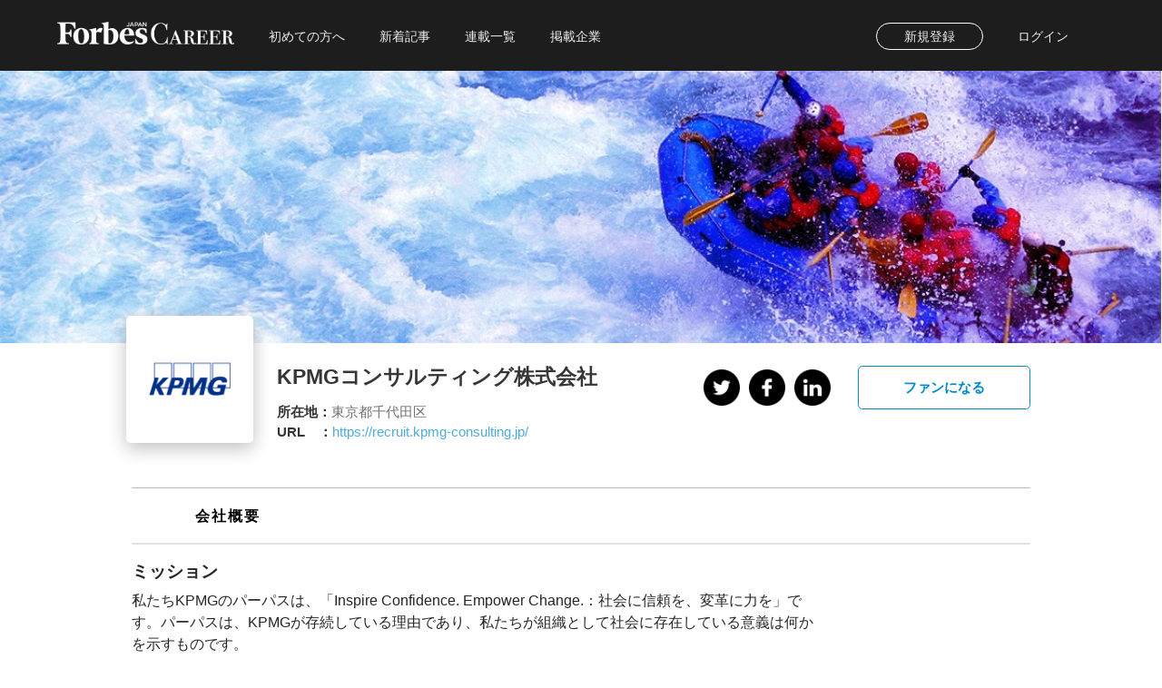

--- FILE ---
content_type: text/html; charset=utf-8
request_url: https://career.forbesjapan.com/company/259
body_size: 4272
content:
<!DOCTYPE html>
<html lang="ja">
  <head>
    <meta charset="utf-8" />
    <title>Forbes CAREER (フォーブス キャリア)</title>
    <base href="/">
    <meta name="viewport" content="width=device-width, initial-scale=1" />
    <meta name="description" content="Forbes CAREERは日本の未来を担うスタートアップ、隠れた名企業との出会いの場です。Forbes編集部が発掘した企業・ヒトに潜む、情熱的かつドラマティックなストーリーをお楽しみください。" />

    <meta property="fb:app_id" content="1025116021014090" />
    <meta property="og:url" content="https://career.forbesjapan.com/" />
    <meta property="og:type" content="article" />
    <meta property="og:title" content=" Forbes CAREER (フォーブス キャリア)" />
    <meta property="og:description" content=" Forbes CAREERは日本の未来を担うスタートアップ、隠れた名企業との出会いの場です。Forbes編集部が発掘した企業・ヒトに潜む、情熱的かつドラマティックなストーリーをお楽しみください。" />
    <meta property="og:site_name" content="Forbes CAREER (フォーブス キャリア)" />
    <meta property="og:image" content="https://career.forbesjapan.com/assets/img/ogp.jpg" />
    <meta property="og:updated_time" content="" />
    <meta name="twitter:card" content="summary_large_image">
    <meta name="story:category" content="brand" />
    <link rel="icon" type="image/x-icon" href="favicon.ico" />
    <link id="canonical" rel="canonical" href="" />

    <!-- Google Analytics -->
    <script>
      (function(i,s,o,g,r,a,m){i['GoogleAnalyticsObject']=r;i[r]=i[r]||function(){
              (i[r].q=i[r].q||[]).push(arguments)},i[r].l=1*new Date();a=s.createElement(o),
          m=s.getElementsByTagName(o)[0];a.async=1;a.src=g;m.parentNode.insertBefore(a,m)
      })(window,document,'script','https://www.google-analytics.com/analytics.js','ga');

      //window.ga_debug = {trace: true};
      ga('create', 'UA-23399050-10', 'auto', { allowLinker: true });
    </script>

    <!-- Global site tag (gtag.js) - Google Analytics4 -->
    <script async src="https://www.googletagmanager.com/gtag/js?id=G-09ZMSBJYLR"></script>
    <script>
      window.dataLayer = window.dataLayer || [];
      function gtag(){dataLayer.push(arguments);}
      gtag('js', new Date());

      gtag('config', 'G-09ZMSBJYLR');
    </script>

    <!-- Google Tag Manager -->
    <script>
      (function(w, d, s, l, i) {
        w[l] = w[l] || [];
        w[l].push({ 'gtm.start': new Date().getTime(), event: 'gtm.js' });
        var f = d.getElementsByTagName(s)[0],
          j = d.createElement(s),
          dl = l != 'dataLayer' ? '&l=' + l : '';
        j.async = true;
        j.src = 'https://www.googletagmanager.com/gtm.js?id=' + i + dl;
        f.parentNode.insertBefore(j, f);
      })(window, document, 'script', 'dataLayer', 'GTM-K2NPT8T');
    </script>
    <!-- End Google Tag Manager -->

    <!-- pardot trackingcode -->
    <script type="text/javascript">
      piAId = '887313';
      piCId = '4012';
      piHostname = 'pi.pardot.com';

      (function() {
        function async_load(){
          var s = document.createElement('script'); s.type = 'text/javascript';
          s.src = ('https:' == document.location.protocol ? 'https://pi' : 'http://cdn') + '.pardot.com/pd.js';
          var c = document.getElementsByTagName('script')[0]; c.parentNode.insertBefore(s, c);
        }
        if(window.attachEvent) { window.attachEvent('onload', async_load); }
        else { window.addEventListener('load', async_load, false); }
      })();
    </script>
    <!-- end pardot trackingcode -->

    <!-- glossom Quant Tag  -->
    <script src="//js.glossom.jp/gaat.js" data-tid="UA-194301062-2" data-sid="3202f248f5041782ccd6ba14535659ed"></script>
    <!-- glossom Quant Tag End -->

    <!-- WebPポリフィル（IE対応用） -->
    <script src="https://polyfill.io/v3/polyfill.min.js?features=HTMLPictureElement"></script>
  <link rel="stylesheet" href="/styles.7da6b456711ff407efa6.css"></head>

  <body>
    <!-- Google Tag Manager (noscript) -->
    <noscript
      ><iframe
        src="https://www.googletagmanager.com/ns.html?id=GTM-K2NPT8T"
        height="0"
        width="0"
        style="display:none;visibility:hidden"
      ></iframe
    ></noscript>
    <!-- End Google Tag Manager (noscript) -->

    <svg version="1.1" xmlns="http://www.w3.org/2000/svg" xmlns:xlink="http://www.w3.org/1999/xlink" class="svg-prev">
      <symbol viewbox="0 0 36 36" id="check">
        <path
          class="st0"
          d="M18,0C8.1,0,0,8.1,0,18s8.1,18,18,18s18-8.1,18-18S27.9,0,18,0z M29.8,14.4L16.9,27.4c-0.3,0.3-0.8,0.3-1.1,0
      l-1.1-1.1l0,0l-8.5-8.5c-0.3-0.3-0.3-0.8,0-1.1l2.8-2.8c0.3-0.3,0.8-0.3,1.1,0l6.4,6.4l9.6-9.6c0.3-0.3,0.8-0.3,1.1,0l2.7,2.7
      C30.2,13.6,30.2,14.1,29.8,14.4z"
        />
      </symbol>

      <symbol viewBox="0 0 28 37" id="bookmark_off">
        <path
          class="st0"
          d="M24.4,1.5c1.1,0,2,0.9,2,2v30.9l-11.6-6.8L14,27.2l-0.8,0.4L1.6,34.4V3.5c0-1.1,0.9-2,2-2H24.4 M24.4,0H3.6
      C1.7,0,0.1,1.6,0.1,3.5V37L14,28.9L27.9,37V3.5C27.9,1.6,26.3,0,24.4,0L24.4,0z"
        />
      </symbol>

      <symbol viewBox="0 0 28 37" id="bookmark_on">
        <path
          class="cls-1"
          d="M24.41,0H3.59A3.47,3.47,0,0,0,.12,3.47V37L14,28.91,27.87,37V3.47A3.46,3.46,0,0,0,24.41,0Z"
        />
      </symbol>

      <symbol viewBox="0 0 14 25" id="forward">
        <path
          class="st0"
          d="M14,12.3c0-0.3-0.2-0.6-0.4-0.8L2.2,0.4c-0.5-0.5-1.3-0.5-1.8,0l0,0c-0.5,0.5-0.5,1.3,0,1.8L11,12.5L0.4,22.8
      c-0.5,0.5-0.5,1.3,0,1.8l0,0c0.5,0.5,1.3,0.5,1.8,0l11.4-11.1C13.9,13.2,14,12.8,14,12.3z"
        />
      </symbol>

      <symbol viewBox="0 0 21 38" id="back">
        <path
          class="st0"
          d="M4.5,19L4.5,19L20.4,3.3c0.7-0.7,0.8-1.9,0-2.7c0,0,0,0,0,0c-0.8-0.7-2-0.7-2.7,0L0.6,17.5
      C0.2,17.9,0,18.4,0,18.9c0,0.1,0,0.3,0,0.5c0,0.1,0,0.3,0.1,0.4c0.1,0.3,0.2,0.6,0.5,0.8l17.1,16.9c0.8,0.7,2,0.7,2.7,0c0,0,0,0,0,0
      c0.7-0.7,0.7-2,0-2.7L4.5,19z"
        />
      </symbol>

      <symbol viewBox="0 0 32 32" id="more">
        <circle class="st0" cx="5.7" cy="16" r="3.4" />
        <circle class="st0" cx="16" cy="16" r="3.4" />
        <circle class="st0" cx="26.3" cy="16" r="3.4" />
      </symbol>

      <symbol viewBox="0 0 56 56" id="hamberger">
        <rect x="4.5" y="9" width="47" height="4" />
        <rect x="4.5" y="26" width="47" height="4" />
        <rect x="4.5" y="43" width="47" height="4" />
      </symbol>

      <symbol viewBox="0 0 38 38" id="search_close">
        <path
          class="cls-1"
          d="M20.6,19,37.66,1.94a1.12,1.12,0,0,0,.34-.8,1.1,1.1,0,0,0-.34-.8,1.13,1.13,0,0,0-1.6,0L19,17.4,1.94.34A1.12,1.12,0,0,0,1.14,0a1.1,1.1,0,0,0-.8.34,1.13,1.13,0,0,0,0,1.6L17.4,19,.34,36.06a1.12,1.12,0,0,0-.34.8,1.1,1.1,0,0,0,.34.8,1.13,1.13,0,0,0,1.6,0L19,20.6,36.06,37.66a1.12,1.12,0,0,0,.8.34,1.1,1.1,0,0,0,.8-.34,1.13,1.13,0,0,0,0-1.6Z"
        />
      </symbol>

      <symbol viewBox="0 0 38 38" id="search">
        <path
          class="st0"
          d="M37.7,36.1l-9.2-9.2c5.9-6.8,5.2-17-1.6-22.9S9.8-1.2,3.9,5.5s-5.2,17,1.6,22.9
      c6.1,5.3,15.2,5.3,21.3,0l9.2,9.2c0.2,0.2,0.5,0.3,0.8,0.3c0.3,0,0.6-0.1,0.8-0.3C38.1,37.2,38.1,36.5,37.7,36.1z M2.3,16.2
      c0-7.7,6.2-13.9,13.9-13.9s13.9,6.2,13.9,13.9c0,7.7-6.2,13.9-13.9,13.9C8.5,30.1,2.3,23.9,2.3,16.2z"
        />
      </symbol>

      <symbol viewBox="0 0 22 22" id="search_menu">
        <path d="M15.5 14h-.79l-.28-.27C15.41 12.59 16 11.11 16 9.5 16 5.91 13.09 3 9.5 3S3 5.91 3 9.5 5.91 16 9.5 16c1.61 0 3.09-.59 4.23-1.57l.27.28v.79l5 4.99L20.49 19l-4.99-5zm-6 0C7.01 14 5 11.99 5 9.5S7.01 5 9.5 5 14 7.01 14 9.5 11.99 14 9.5 14z"/><path d="M0 0h24v24H0z" fill="none"/>
      </symbol>

      <symbol viewBox="0 0 24 24" id="business">
        <path d="M0 0h24v24H0z" fill="none"/><path d="M12 7V3H2v18h20V7H12zM6 19H4v-2h2v2zm0-4H4v-2h2v2zm0-4H4V9h2v2zm0-4H4V5h2v2zm4 12H8v-2h2v2zm0-4H8v-2h2v2zm0-4H8V9h2v2zm0-4H8V5h2v2zm10 12h-8v-2h2v-2h-2v-2h2v-2h-2V9h8v10zm-2-8h-2v2h2v-2zm0 4h-2v2h2v-2z"/>
      </symbol>

      <symbol viewBox="0 0 50 50" id="tab_fav">
        <path
          class="st0"
          d="M42.3,8.6c-4.6-4-11.4-3.3-15.7,1.1L25,11.5l-1.7-1.7C19.1,5.4,12.3,4.6,7.7,8.6
      c-5.1,4.5-5.6,12.2-1.1,17.3c0.1,0.1,0.2,0.2,0.3,0.3l16.3,16.9c1,1,2.6,1.1,3.7,0.1c0,0,0.1-0.1,0.1-0.1l16.3-16.9
      c4.6-4.9,4.4-12.7-0.5-17.3C42.6,8.8,42.4,8.7,42.3,8.6L42.3,8.6z"
        />
      </symbol>

      <symbol viewBox="0 0 50 50" id="tab_folder">
        <path
          class="st0"
          d="M45.3,12.3H26.6L20.3,6H4.7C2.1,6,0,8.1,0,10.8v28.5C0,41.9,2.1,44,4.7,44h40.6
       c2.6,0,4.7-2.1,4.7-4.8V17.1C50,14.5,47.9,12.4,45.3,12.3z"
        />
      </symbol>

      <symbol viewBox="0 0 50 50" id="tab_look">
        <path
          class="st0"
          d="M43.5,38.8l-7.4-7.4c-0.3-0.3-0.8-0.5-1.3-0.5h-1.2c5.2-6.7,4-16.4-2.7-21.7
      s-16.4-4-21.7,2.7s-4,16.4,2.7,21.7c5.6,4.4,13.4,4.4,19,0v1.2c0,0.5,0.2,0.9,0.5,1.3l7.4,7.4c0.7,0.7,1.8,0.7,2.5,0c0,0,0,0,0,0
      l2.1-2.1C44.2,40.7,44.2,39.5,43.5,38.8z M21.4,30.9c-5.2,0-9.5-4.3-9.5-9.5c0-5.2,4.3-9.5,9.5-9.5c5.2,0,9.5,4.3,9.5,9.5v0
      C30.9,26.7,26.7,30.9,21.4,30.9C21.4,30.9,21.4,30.9,21.4,30.9z"
        />
      </symbol>

      <symbol viewBox="2 2 20 20" id="tab_home">
        <path d="M10 20v-6h4v6h5v-8h3L12 3 2 12h3v8z" />
        <path d="M0 0h24v24H0z" fill="none" />
      </symbol>

      <symbol viewBox="0 0 24 24" id="tab_new">
        <path d="M0 0h24v24H0z" fill="none" />
        <path
          d="M4 6H2v14c0 1.1.9 2 2 2h14v-2H4V6zm16-4H8c-1.1 0-2 .9-2 2v12c0 1.1.9 2 2 2h12c1.1 0 2-.9 2-2V4c0-1.1-.9-2-2-2zm-1 9H9V9h10v2zm-4 4H9v-2h6v2zm4-8H9V5h10v2z"
        />
      </symbol>

      <symbol viewBox="0 0 50 50" id="tab_menu">
        <circle class="st0" cx="25" cy="25" r="5.1" />
        <circle class="st0" cx="12.6" cy="25" r="5.1" />
        <circle class="st0" cx="37.4" cy="25" r="5.1" />
      </symbol>

      <symbol viewBox="0 0 50 50" id="tab_profile">
        <path
          class="st0"
          d="M25,25c5.9-0.1,10.7-4.9,10.6-10.9S30.7,3.4,24.8,3.5c-5.9,0.1-10.6,4.9-10.6,10.8
      C14.2,20.2,19,25,25,25C25,25,25,25,25,25z M32.6,27.7h-1.4c-3.9,1.8-8.4,1.8-12.4,0h-1.4C11.1,27.7,6,32.7,6,39v3.5
      c0,2.2,1.8,4,4.1,4h29.9c2.2,0,4.1-1.8,4.1-4V39C44,32.7,38.9,27.7,32.6,27.7z"
        />
      </symbol>
    </svg>
    <div id="story-text"></div>

    <app-root></app-root>

    <!-- QUANTオーディエンスインサイトツール用のタグ -->
    <script src='//static.quant.jp/lait.js' data-lait='on' data-sid='3202f248f5041782ccd6ba14535659ed' data-tag-version='1.0.0' defer async></script>
    <!-- /QUANTオーディエンスインサイトツール用のタグ -->
  <script type="text/javascript" src="/runtime.f076ae1df69dde33794a.js"></script><script type="text/javascript" src="/polyfills.0ff7531d89909253ba26.js"></script><script type="text/javascript" src="/main.5b57f3a29bd0c192c492.js"></script></body>
</html>


--- FILE ---
content_type: text/javascript; charset=utf-8
request_url: https://career.forbesjapan.com/15.bd4f448a530657aaaba4.js
body_size: 14262
content:
(window.webpackJsonp=window.webpackJsonp||[]).push([[15],{"5siB":function(n,t,e){!function(){"use strict";n.exports={polyfill:function(){var n=window,t=document;if(!("scrollBehavior"in t.documentElement.style)||!0===n.__forceSmoothScrollPolyfill__){var e,l=n.HTMLElement||n.Element,o={scroll:n.scroll||n.scrollTo,scrollBy:n.scrollBy,elementScroll:l.prototype.scroll||a,scrollIntoView:l.prototype.scrollIntoView},c=n.performance&&n.performance.now?n.performance.now.bind(n.performance):Date.now,i=(e=n.navigator.userAgent,new RegExp(["MSIE ","Trident/","Edge/"].join("|")).test(e)?1:0);n.scroll=n.scrollTo=function(){void 0!==arguments[0]&&(!0!==r(arguments[0])?_.call(n,t.body,void 0!==arguments[0].left?~~arguments[0].left:n.scrollX||n.pageXOffset,void 0!==arguments[0].top?~~arguments[0].top:n.scrollY||n.pageYOffset):o.scroll.call(n,void 0!==arguments[0].left?arguments[0].left:"object"!=typeof arguments[0]?arguments[0]:n.scrollX||n.pageXOffset,void 0!==arguments[0].top?arguments[0].top:void 0!==arguments[1]?arguments[1]:n.scrollY||n.pageYOffset))},n.scrollBy=function(){void 0!==arguments[0]&&(r(arguments[0])?o.scrollBy.call(n,void 0!==arguments[0].left?arguments[0].left:"object"!=typeof arguments[0]?arguments[0]:0,void 0!==arguments[0].top?arguments[0].top:void 0!==arguments[1]?arguments[1]:0):_.call(n,t.body,~~arguments[0].left+(n.scrollX||n.pageXOffset),~~arguments[0].top+(n.scrollY||n.pageYOffset)))},l.prototype.scroll=l.prototype.scrollTo=function(){if(void 0!==arguments[0])if(!0!==r(arguments[0])){var n=arguments[0].left,t=arguments[0].top;_.call(this,this,void 0===n?this.scrollLeft:~~n,void 0===t?this.scrollTop:~~t)}else{if("number"==typeof arguments[0]&&void 0===arguments[1])throw new SyntaxError("Value could not be converted");o.elementScroll.call(this,void 0!==arguments[0].left?~~arguments[0].left:"object"!=typeof arguments[0]?~~arguments[0]:this.scrollLeft,void 0!==arguments[0].top?~~arguments[0].top:void 0!==arguments[1]?~~arguments[1]:this.scrollTop)}},l.prototype.scrollBy=function(){void 0!==arguments[0]&&(!0!==r(arguments[0])?this.scroll({left:~~arguments[0].left+this.scrollLeft,top:~~arguments[0].top+this.scrollTop,behavior:arguments[0].behavior}):o.elementScroll.call(this,void 0!==arguments[0].left?~~arguments[0].left+this.scrollLeft:~~arguments[0]+this.scrollLeft,void 0!==arguments[0].top?~~arguments[0].top+this.scrollTop:~~arguments[1]+this.scrollTop))},l.prototype.scrollIntoView=function(){if(!0!==r(arguments[0])){var e=p(this),l=e.getBoundingClientRect(),c=this.getBoundingClientRect();e!==t.body?(_.call(this,e,e.scrollLeft+c.left-l.left,e.scrollTop+c.top-l.top),"fixed"!==n.getComputedStyle(e).position&&n.scrollBy({left:l.left,top:l.top,behavior:"smooth"})):n.scrollBy({left:c.left,top:c.top,behavior:"smooth"})}else o.scrollIntoView.call(this,void 0===arguments[0]||arguments[0])}}function a(n,t){this.scrollLeft=n,this.scrollTop=t}function r(n){if(null===n||"object"!=typeof n||void 0===n.behavior||"auto"===n.behavior||"instant"===n.behavior)return!0;if("object"==typeof n&&"smooth"===n.behavior)return!1;throw new TypeError("behavior member of ScrollOptions "+n.behavior+" is not a valid value for enumeration ScrollBehavior.")}function u(n,t){return"Y"===t?n.clientHeight+i<n.scrollHeight:"X"===t?n.clientWidth+i<n.scrollWidth:void 0}function g(t,e){var l=n.getComputedStyle(t,null)["overflow"+e];return"auto"===l||"scroll"===l}function s(n){var t=u(n,"Y")&&g(n,"Y"),e=u(n,"X")&&g(n,"X");return t||e}function p(n){for(;n!==t.body&&!1===s(n);)n=n.parentNode||n.host;return n}function _(e,l,i){var r,u,g,s,p=c();e===t.body?(r=n,u=n.scrollX||n.pageXOffset,g=n.scrollY||n.pageYOffset,s=o.scroll):(r=e,u=e.scrollLeft,g=e.scrollTop,s=a),function t(e){var l,o,i,a=(c()-e.startTime)/468;a=a>1?1:a,l=.5*(1-Math.cos(Math.PI*a)),e.method.call(e.scrollable,o=e.startX+(e.x-e.startX)*l,i=e.startY+(e.y-e.startY)*l),o===e.x&&i===e.y||n.requestAnimationFrame(t.bind(n,e))}({scrollable:r,method:s,startTime:p,startX:u,startY:g,x:l,y:i})}}}}()},L6id:function(n,t,e){"use strict";e.r(t);var l=e("LoAr"),o=function(){return function(){}}(),c=e("C9Ky"),i=e("ET8j"),a=e("NkyU"),r=e("981U"),u=e("WT9V"),g=e("Xl5n"),s=function(){function n(){}return n.prototype.transform=function(n,t){return n?n.slice().reverse():n},n}(),p=e("QoAl"),_=e("320Y"),d=e("+D54"),m=e("CcaC"),f=e("fDe+"),C=e("jQpT"),P=e("MU8B"),O=e("TVUz"),M=e("ZFDp"),h=e("5siB"),b=e.n(h),x=e("wgY5");b.a.polyfill();var w=function(){function n(n,t,e,l,o){this.auth=n,this.history=t,this.data=e,this.scroller=l,this.db=o,this.seriesItems=M.g,this.featItems=[],this.anonymous=!0}return n.prototype.ngOnInit=function(){return n=this,void 0,e=function(){var n,t=this;return function(n,t){var e,l,o,c,i={label:0,sent:function(){if(1&o[0])throw o[1];return o[1]},trys:[],ops:[]};return c={next:a(0),throw:a(1),return:a(2)},"function"==typeof Symbol&&(c[Symbol.iterator]=function(){return this}),c;function a(c){return function(a){return function(c){if(e)throw new TypeError("Generator is already executing.");for(;i;)try{if(e=1,l&&(o=2&c[0]?l.return:c[0]?l.throw||((o=l.return)&&o.call(l),0):l.next)&&!(o=o.call(l,c[1])).done)return o;switch(l=0,o&&(c=[2&c[0],o.value]),c[0]){case 0:case 1:o=c;break;case 4:return i.label++,{value:c[1],done:!1};case 5:i.label++,l=c[1],c=[0];continue;case 7:c=i.ops.pop(),i.trys.pop();continue;default:if(!((o=(o=i.trys).length>0&&o[o.length-1])||6!==c[0]&&2!==c[0])){i=0;continue}if(3===c[0]&&(!o||c[1]>o[0]&&c[1]<o[3])){i.label=c[1];break}if(6===c[0]&&i.label<o[1]){i.label=o[1],o=c;break}if(o&&i.label<o[2]){i.label=o[2],i.ops.push(c);break}o[2]&&i.ops.pop(),i.trys.pop();continue}c=t.call(n,i)}catch(a){c=[6,a],l=0}finally{e=o=0}if(5&c[0])throw c[1];return{value:c[0]?c[1]:void 0,done:!0}}([c,a])}}}(this,(function(e){return n=this.scroller.getScrollPosition(),setTimeout((function(){return t.scroller.scrollToPosition(n)}),0),this.subs=this.auth.user.subscribe((function(n){n?(t.histories$=t.history.get(),t.anonymous=n.isAnonymous):t.anonymous=!0})),this.db.collection("feats",(function(n){return n.where("status","==","published")})).get().subscribe((function(n){var e=[];n.docs.forEach((function(n){e.push(n.data())}));var l={companyName:"\u200b\u682a\u5f0f\u4f1a\u793e\u30bb\u30fc\u30eb\u30b9\u30d5\u30a9\u30fc\u30b9\u30fb\u30b8\u30e3\u30d1\u30f3",title:"Great Place to Work & Live\uff01",url:"salesforce_gptwl",banner:"https://firebasestorage.googleapis.com/v0/b/forbes-career.appspot.com/o/feat%2Fsalesforce_gptwl%2Fbanner.jpg?alt=media&token=fba1561e-6d59-4a52-8d81-266cb149ddeb",start:x("2022-09-30 12:00:00").unix()};e.push(l),t.featItems=e.sort((function(n,t){return t.start-n.start}))})),setTimeout((function(){return setInterval((function(){return t.scrollSeries("right")}),2500)}),5e3),[2]}))},new((t=void 0)||(t=Promise))((function(l,o){function c(n){try{a(e.next(n))}catch(t){o(t)}}function i(n){try{a(e.throw(n))}catch(t){o(t)}}function a(n){n.done?l(n.value):new t((function(t){t(n.value)})).then(c,i)}a((e=e.apply(n,[])).next())}));var n,t,e},n.prototype.ngOnDestroy=function(){this.subs&&(this.subs.unsubscribe(),this.subs=null)},n.prototype.onCarouselScroll=function(n){var t=n.target;t.scrollWidth-(t.clientWidth+t.scrollLeft)<=250&&t.append.apply(t,t.cloneNode(!0).childNodes)},n.prototype.scrollSeries=function(n){var t=this.carousel.nativeElement,e=t.scrollLeft+("left"===n?-257:257);"left"===n&&e<0&&0===t.scrollLeft&&(e=t.scrollWidth),t.scrollTo({behavior:"smooth",left:e})},n}(),v=e("nCDy"),y=l["\u0275crt"]({encapsulation:0,styles:[["@charset \"UTF-8\";input[_ngcontent-%COMP%]::-moz-placeholder{color:red}input[_ngcontent-%COMP%]::placeholder{color:red}input[_ngcontent-%COMP%]:-ms-input-placeholder{color:red}input[_ngcontent-%COMP%]::-ms-input-placeholder{color:red}button[_ngcontent-%COMP%], input[_ngcontent-%COMP%], optgroup[_ngcontent-%COMP%], select[_ngcontent-%COMP%], textarea[_ngcontent-%COMP%]{font-family:\"Yu Gothic\",YuGothic,\"\u30d2\u30e9\u30ae\u30ce\u89d2\u30b4 Pro W3\",\"Hiragino Kaku Gothic Pro\",\"\u30e1\u30a4\u30ea\u30aa\",Meiryo,\"\u30d2\u30e9\u30ae\u30ce\u4e38\u30b4 Pro\",\"Hiragino Maru Gothic Pro\",\"\uff2d\uff33 \uff30\u30b4\u30b7\u30c3\u30af\",\"Lucida Grande\",\"Lucida Sans Unicode\",Arial,Verdana,sans-serif!important}.vote-condacutor[_ngcontent-%COMP%]{background-color:#00a1e0;display:block;text-align:center;color:#fff;padding:13px 0}.vote-condacutor[_ngcontent-%COMP%] > div[_ngcontent-%COMP%]{display:inline-block;margin:0 10px}@media screen and (max-width:576px){.vote-condacutor[_ngcontent-%COMP%] > div[_ngcontent-%COMP%]{font-size:14px;margin:0}}.vote-condacutor[_ngcontent-%COMP%]   strong[_ngcontent-%COMP%]{margin-right:25px}@media screen and (max-width:576px){.vote-condacutor[_ngcontent-%COMP%]   strong[_ngcontent-%COMP%]{display:block;margin-right:0}.vote-condacutor[_ngcontent-%COMP%]   .bolder[_ngcontent-%COMP%]{display:block}}.vote-condacutor[_ngcontent-%COMP%]   .contest-detail[_ngcontent-%COMP%]{text-decoration:underline;font-weight:700}.vote-condacutor[_ngcontent-%COMP%]   .sp-br[_ngcontent-%COMP%]{display:none}.hero_container[_ngcontent-%COMP%]     .home_carousel:focus{outline:0}.hero_container[_ngcontent-%COMP%]     .home_carousel .carousel-indicators{margin:0}.hero_container[_ngcontent-%COMP%]     .home_carousel .carousel-indicators li.active{background:#0b0b0b}.hero_container[_ngcontent-%COMP%]     .home_carousel .carousel-inner{overflow:visible}.hero_container[_ngcontent-%COMP%]     .home_carousel .carousel-inner .image{width:100%;-o-object-fit:cover;object-fit:cover}@media screen and (max-width:576px){.vote-condacutor[_ngcontent-%COMP%]   .sp-br[_ngcontent-%COMP%]{display:block}.hero_container[_ngcontent-%COMP%]     .home_carousel .carousel-indicators{top:280px;right:16px;justify-content:flex-end}.hero_container[_ngcontent-%COMP%]     .home_carousel .carousel-indicators li{background:#fff}.hero_container[_ngcontent-%COMP%]     .home_carousel .carousel-inner .image{max-height:360px!important}}@media screen and (min-width:576px){app-tab-menu[_ngcontent-%COMP%]{display:none}app-footer[_ngcontent-%COMP%]    >div{margin-bottom:0}.hero_container[_ngcontent-%COMP%]     .home_carousel .carousel-indicators{bottom:-30px;left:calc((100% - 1020px)/ 2);justify-content:flex-start}.hero_container[_ngcontent-%COMP%]     .home_carousel .carousel-indicators li{background:#dfdfdf;max-width:62px}.hero_container[_ngcontent-%COMP%]     .home_carousel .carousel-indicators li:first-child{margin-left:0}.hero_container[_ngcontent-%COMP%]     .home_carousel .carousel-inner .image{height:612px;max-height:612px!important}}.hero_container[_ngcontent-%COMP%]     .home_carousel .carousel-inner .carousel-caption{background-color:#fff;color:#0e0e0e;display:block;text-align:left;padding:20px 24px}.hero_container[_ngcontent-%COMP%]     .home_carousel .carousel-caption{position:absolute}@media screen and (max-width:576px){.hero_container[_ngcontent-%COMP%]     .home_carousel .carousel-caption{top:300px;left:38px;right:0;bottom:auto}.hero_container[_ngcontent-%COMP%]{margin-bottom:160px}}.hero_container[_ngcontent-%COMP%]     .home_carousel .carousel-caption h3{font-size:22px;line-height:150%;font-weight:700}@media screen and (min-width:576px){.hero_container[_ngcontent-%COMP%]     .home_carousel .carousel-caption{left:55%;bottom:-72px;right:-100px}.hero_container[_ngcontent-%COMP%]     .home_carousel .carousel-caption h3{font-size:32px}.hero_container[_ngcontent-%COMP%]     .home_carousel .carousel-caption .company{font-size:22px;margin-top:16px}.hero_container[_ngcontent-%COMP%]     .home_carousel .carousel-caption .published{font-size:17px}}.hero_container[_ngcontent-%COMP%]     .home_carousel .carousel-caption p{font-size:15px;margin-top:10px;margin-bottom:0}.hero_container[_ngcontent-%COMP%]{position:relative}.hero_container[_ngcontent-%COMP%]   .scroll_container[_ngcontent-%COMP%]{position:absolute;top:0;bottom:0;left:14px}.hero_container[_ngcontent-%COMP%]   .scroll_container[_ngcontent-%COMP%]   img[_ngcontent-%COMP%]{height:44px;width:auto;margin-top:246px}.hero_container[_ngcontent-%COMP%]   .scroll_container[_ngcontent-%COMP%]:before{content:'';display:block;width:1px;height:62px;background:#fff;position:absolute;bottom:0;left:50%;transform:translateX(-50%)}@media screen and (min-width:576px){.hero_container[_ngcontent-%COMP%]{margin:25px 100px 98px 0}.hero_container[_ngcontent-%COMP%]   .scroll_container[_ngcontent-%COMP%]{left:34px}.hero_container[_ngcontent-%COMP%]   .scroll_container[_ngcontent-%COMP%]   img[_ngcontent-%COMP%]{height:66px;width:auto;margin-top:371px}.hero_container[_ngcontent-%COMP%]   .scroll_container[_ngcontent-%COMP%]:before{height:161px}}.hero_container[_ngcontent-%COMP%]   .scroll_container[_ngcontent-%COMP%]:after{content:'';display:block;width:1px;height:112px;bottom:-112px;background:#000;position:absolute;left:50%;transform:translateX(-50%)}.stories_container[_ngcontent-%COMP%]{display:flex;align-items:flex-start;flex-wrap:wrap}.stories_container[_ngcontent-%COMP%]   a[_ngcontent-%COMP%]:hover{text-decoration:none}@media screen and (max-width:576px){.stories_container[_ngcontent-%COMP%]{justify-content:flex-start;padding:20px}.stories_container[_ngcontent-%COMP%]   app-story[_ngcontent-%COMP%]{flex:0 0 50%;width:50%;padding-bottom:16px}.stories_container[_ngcontent-%COMP%]   app-story[_ngcontent-%COMP%]:nth-child(odd){padding-right:8px}.stories_container[_ngcontent-%COMP%]   app-story[_ngcontent-%COMP%]:nth-child(even){padding-left:8px}.explore_container[_ngcontent-%COMP%]   ul.theme[_ngcontent-%COMP%]{-webkit-overflow-scrolling:touch;overflow-scrolling:touch;width:100%;overflow-x:scroll}}.stories_container[_ngcontent-%COMP%]   app-story[_ngcontent-%COMP%]     a h3{font-size:14px}.explore_container[_ngcontent-%COMP%]{background-image:url(/bg_dot.ae0872d90b1d2e4afc84.png);background-size:375px auto;margin-top:12px;position:relative;padding:40px 0}.explore_container[_ngcontent-%COMP%]   h2[_ngcontent-%COMP%]{position:absolute;top:-12px;left:16px;margin:0;line-height:1;font-size:0}.explore_container[_ngcontent-%COMP%]   h2[_ngcontent-%COMP%]   img[_ngcontent-%COMP%]{height:24px;width:auto;vertical-align:bottom}.explore_container[_ngcontent-%COMP%]   ul.theme[_ngcontent-%COMP%]{list-style:none;padding-left:0;margin:0;display:flex}@media screen and (min-width:576px){.hero_container[_ngcontent-%COMP%]   .scroll_container[_ngcontent-%COMP%]:after{height:60px;bottom:-60px}.stories_container[_ngcontent-%COMP%]{width:1020px;margin-left:auto;margin-right:auto;justify-content:space-between}.stories_container[_ngcontent-%COMP%]   app-story[_ngcontent-%COMP%]{flex:0 0 calc(25% - 14px);width:calc(25% - 14px);padding-bottom:16px}.stories_container[_ngcontent-%COMP%]   app-story[_ngcontent-%COMP%]     a h3{font-size:17px}.explore_container[_ngcontent-%COMP%]{background-size:750px auto;margin-top:calc(22px + 80px);padding:70px 0}.explore_container[_ngcontent-%COMP%]   h2[_ngcontent-%COMP%]{top:-22px;left:calc((100% - 1020px)/ 2)}.explore_container[_ngcontent-%COMP%]   h2[_ngcontent-%COMP%]   img[_ngcontent-%COMP%]{height:44px}.explore_container[_ngcontent-%COMP%]   .pc_wrapper[_ngcontent-%COMP%]{display:flex;justify-content:space-between;width:1020px;margin-left:auto;margin-right:auto}.explore_container[_ngcontent-%COMP%]   ul.theme[_ngcontent-%COMP%]{flex:1 0 auto;flex-wrap:wrap;margin-bottom:-18px}}@media screen and (max-width:576px){.explore_container[_ngcontent-%COMP%]   ul.theme[_ngcontent-%COMP%]   li[_ngcontent-%COMP%]{flex:0 0 50%;margin-right:16px}.explore_container[_ngcontent-%COMP%]   ul.search[_ngcontent-%COMP%]{display:none}}.explore_container[_ngcontent-%COMP%]   ul.theme[_ngcontent-%COMP%]   li[_ngcontent-%COMP%]   a[_ngcontent-%COMP%]{width:100%;height:194px;color:#fff;display:block;position:relative;background-position:center;background-size:cover}.explore_container[_ngcontent-%COMP%]   ul.theme[_ngcontent-%COMP%]   li[_ngcontent-%COMP%]   a[_ngcontent-%COMP%]:before{position:absolute;content:'';display:block;top:0;left:0;bottom:0;right:0;background:rgba(0,0,0,.3)}.explore_container[_ngcontent-%COMP%]   ul.theme[_ngcontent-%COMP%]   li[_ngcontent-%COMP%]   a[_ngcontent-%COMP%]   span[_ngcontent-%COMP%]{display:block;position:absolute;top:50%;left:50%;transform:translate(-50%,-50%);width:6.5em;font-size:18px;font-weight:700;text-align:center}@media screen and (min-width:576px){.explore_container[_ngcontent-%COMP%]   ul.theme[_ngcontent-%COMP%]   li[_ngcontent-%COMP%]{flex:0 0 225px;margin-right:24px;margin-bottom:18px}.explore_container[_ngcontent-%COMP%]   ul.theme[_ngcontent-%COMP%]   li[_ngcontent-%COMP%]   a[_ngcontent-%COMP%]{height:199px}.explore_container[_ngcontent-%COMP%]   ul.theme[_ngcontent-%COMP%]   li[_ngcontent-%COMP%]   a[_ngcontent-%COMP%]   span[_ngcontent-%COMP%]{font-size:23px}.footer_menu[_ngcontent-%COMP%]{border-bottom:1px solid #2c2a2a}}.explore_container[_ngcontent-%COMP%]   ul.theme[_ngcontent-%COMP%]   li[_ngcontent-%COMP%]   a[_ngcontent-%COMP%], .explore_container[_ngcontent-%COMP%]   ul.theme[_ngcontent-%COMP%]   li[_ngcontent-%COMP%]   a[_ngcontent-%COMP%]:active, .explore_container[_ngcontent-%COMP%]   ul.theme[_ngcontent-%COMP%]   li[_ngcontent-%COMP%]   a[_ngcontent-%COMP%]:focus, .explore_container[_ngcontent-%COMP%]   ul.theme[_ngcontent-%COMP%]   li[_ngcontent-%COMP%]   a[_ngcontent-%COMP%]:hover{text-decoration:none}.explore_container[_ngcontent-%COMP%]   ul.search[_ngcontent-%COMP%]{flex:0 0 auto;list-style:none;padding-left:0;margin:0}.explore_container[_ngcontent-%COMP%]   ul.search[_ngcontent-%COMP%]   li[_ngcontent-%COMP%]{margin-bottom:6px}.explore_container[_ngcontent-%COMP%]   ul.search[_ngcontent-%COMP%]   li[_ngcontent-%COMP%]   a[_ngcontent-%COMP%], .explore_container[_ngcontent-%COMP%]   ul.search[_ngcontent-%COMP%]   li[_ngcontent-%COMP%]   a[_ngcontent-%COMP%]:active, .explore_container[_ngcontent-%COMP%]   ul.search[_ngcontent-%COMP%]   li[_ngcontent-%COMP%]   a[_ngcontent-%COMP%]:focus, .explore_container[_ngcontent-%COMP%]   ul.search[_ngcontent-%COMP%]   li[_ngcontent-%COMP%]   a[_ngcontent-%COMP%]:hover{text-decoration:none}.explore_container[_ngcontent-%COMP%]   ul.search[_ngcontent-%COMP%]   li[_ngcontent-%COMP%]   a[_ngcontent-%COMP%]{background:#17234c;color:#fff;display:flex;align-items:center;justify-content:space-between;padding:16px 24px;width:263px;font-size:17px;line-height:1.3}.explore_container[_ngcontent-%COMP%]   ul.search[_ngcontent-%COMP%]   li[_ngcontent-%COMP%]   a[_ngcontent-%COMP%]:hover{opacity:.8}.explore_container[_ngcontent-%COMP%]   ul.search[_ngcontent-%COMP%]   li[_ngcontent-%COMP%]   a[_ngcontent-%COMP%]   span[_ngcontent-%COMP%]{display:block}.explore_container[_ngcontent-%COMP%]   ul.search[_ngcontent-%COMP%]   li[_ngcontent-%COMP%]   a[_ngcontent-%COMP%]   .icon[_ngcontent-%COMP%]{width:7px;height:14px;fill:#fff}.footer_menu[_ngcontent-%COMP%]{background:#1d1d1d}.footer_menu[_ngcontent-%COMP%]   .logo[_ngcontent-%COMP%]{padding:24px 0;text-align:center;font-size:0}.footer_menu[_ngcontent-%COMP%]   .logo[_ngcontent-%COMP%]   img[_ngcontent-%COMP%]{width:138px;height:auto}.footer_menu[_ngcontent-%COMP%]   ul[_ngcontent-%COMP%]{padding:0 0 16px;margin:0}.footer_menu[_ngcontent-%COMP%]   ul[_ngcontent-%COMP%]   li[_ngcontent-%COMP%]{padding:10px 16px}.footer_menu[_ngcontent-%COMP%]   ul[_ngcontent-%COMP%]   li[_ngcontent-%COMP%]   a[_ngcontent-%COMP%]{font-size:13px;color:#fff}.footer_menu[_ngcontent-%COMP%]   ul[_ngcontent-%COMP%]   li[_ngcontent-%COMP%]   a[_ngcontent-%COMP%], .footer_menu[_ngcontent-%COMP%]   ul[_ngcontent-%COMP%]   li[_ngcontent-%COMP%]   a[_ngcontent-%COMP%]:active, .footer_menu[_ngcontent-%COMP%]   ul[_ngcontent-%COMP%]   li[_ngcontent-%COMP%]   a[_ngcontent-%COMP%]:focus, .footer_menu[_ngcontent-%COMP%]   ul[_ngcontent-%COMP%]   li[_ngcontent-%COMP%]   a[_ngcontent-%COMP%]:hover{text-decoration:none}.first_view[_ngcontent-%COMP%] > div[_ngcontent-%COMP%]{position:relative;background-size:cover;background-position:center}.first_view[_ngcontent-%COMP%] > div[_ngcontent-%COMP%]   a[_ngcontent-%COMP%]{top:0;display:block;height:100%;width:100%}.first_view[_ngcontent-%COMP%] > div[_ngcontent-%COMP%]   a[_ngcontent-%COMP%]:before{display:block;width:100%;height:100%;top:0;bottom:0;left:0;right:0;z-index:1;background:linear-gradient(to bottom,rgba(255,255,255,0),#000 140%)}.first_view[_ngcontent-%COMP%] > div[_ngcontent-%COMP%]   a[_ngcontent-%COMP%]   .img_wrapeer[_ngcontent-%COMP%]{display:block;margin:0;width:100%;height:100%;overflow:hidden}.first_view[_ngcontent-%COMP%] > div[_ngcontent-%COMP%]   a[_ngcontent-%COMP%]   .img_wrapeer[_ngcontent-%COMP%]   div[_ngcontent-%COMP%]{width:100%;height:100%;background-size:cover;background-position:center;transition:all .3s;padding-top:56.25%}.first_view[_ngcontent-%COMP%] > div[_ngcontent-%COMP%]   a[_ngcontent-%COMP%]   p[_ngcontent-%COMP%]{bottom:6%;left:3%;margin:0;right:3%}.first_view[_ngcontent-%COMP%] > div[_ngcontent-%COMP%]   a[_ngcontent-%COMP%]   p[_ngcontent-%COMP%]   br[_ngcontent-%COMP%]{display:none}@media screen and (min-width:576px){.footer_menu[_ngcontent-%COMP%]   .logo[_ngcontent-%COMP%]{padding:48px 0 20px}.footer_menu[_ngcontent-%COMP%]   .logo[_ngcontent-%COMP%]   img[_ngcontent-%COMP%]{width:216px}.footer_menu[_ngcontent-%COMP%]   ul[_ngcontent-%COMP%]{display:flex;justify-content:center;align-items:center}.footer_menu[_ngcontent-%COMP%]   ul[_ngcontent-%COMP%]   li[_ngcontent-%COMP%]{padding:10px 14px}.footer_menu[_ngcontent-%COMP%]   ul[_ngcontent-%COMP%]   li[_ngcontent-%COMP%]   a[_ngcontent-%COMP%]{font-size:15px}.first_view[_ngcontent-%COMP%] > div[_ngcontent-%COMP%]   a[_ngcontent-%COMP%]:hover   div[_ngcontent-%COMP%]{transform:scale(1.1);transform-origin:center}.first_view[_ngcontent-%COMP%] > div[_ngcontent-%COMP%]   a[_ngcontent-%COMP%]   p[_ngcontent-%COMP%]{right:inherit}.first_view[_ngcontent-%COMP%] > div[_ngcontent-%COMP%]   a[_ngcontent-%COMP%]   p[_ngcontent-%COMP%]   br[_ngcontent-%COMP%]{display:inline-block}}.first_view[_ngcontent-%COMP%] > div[_ngcontent-%COMP%]   a[_ngcontent-%COMP%]   p[_ngcontent-%COMP%]   .title[_ngcontent-%COMP%]{color:#000;font-size:18px;line-height:1.6;display:block;font-weight:400}.first_view[_ngcontent-%COMP%] > div[_ngcontent-%COMP%]   a[_ngcontent-%COMP%]   p[_ngcontent-%COMP%]   .company[_ngcontent-%COMP%]{color:#fff;display:block;font-size:14px}.first_view[_ngcontent-%COMP%] > div[_ngcontent-%COMP%]:nth-child(1){width:100%;padding-top:0}.first_view[_ngcontent-%COMP%] > div[_ngcontent-%COMP%]:nth-child(1)   a[_ngcontent-%COMP%]   p[_ngcontent-%COMP%]   .title[_ngcontent-%COMP%]{color:#000;font-size:30px;letter-spacing:.05em;font-weight:700;line-height:1.2;margin-top:10px;padding:8px}@media screen and (max-width:576px){.footer_menu[_ngcontent-%COMP%]   .logo[_ngcontent-%COMP%], .footer_menu[_ngcontent-%COMP%]   ul[_ngcontent-%COMP%]   li[_ngcontent-%COMP%]{border-bottom:1px solid #2c2a2a}.first_view[_ngcontent-%COMP%] > div[_ngcontent-%COMP%]:nth-child(1)   a[_ngcontent-%COMP%]   p[_ngcontent-%COMP%]   .title[_ngcontent-%COMP%]{margin:5px 10px;font-size:20px}.first_view[_ngcontent-%COMP%] > div[_ngcontent-%COMP%]:nth-child(1)   .tags_container[_ngcontent-%COMP%]{margin-left:12px}}.first_view[_ngcontent-%COMP%] > div[_ngcontent-%COMP%]:nth-child(1)   a[_ngcontent-%COMP%]   p[_ngcontent-%COMP%]   .company[_ngcontent-%COMP%]{color:#fff;font-size:18px;display:inline-block;background:linear-gradient(transparent 0,rgba(0,0,0,.5) 0);padding:8px;margin-top:2px}.first_view[_ngcontent-%COMP%] > div[_ngcontent-%COMP%]:nth-child(1)   .tags_container[_ngcontent-%COMP%]{padding-top:.3rem}@media screen and (min-width:576px){.first_view[_ngcontent-%COMP%] > div[_ngcontent-%COMP%]:nth-child(1)   .tags_container[_ngcontent-%COMP%]{padding-top:.7rem}}.first_view[_ngcontent-%COMP%] > div[_ngcontent-%COMP%]:nth-child(1)   .tags_container[_ngcontent-%COMP%]   a[_ngcontent-%COMP%], .first_view[_ngcontent-%COMP%] > div[_ngcontent-%COMP%]:nth-child(1)   .tags_container[_ngcontent-%COMP%]   a[_ngcontent-%COMP%]:active, .first_view[_ngcontent-%COMP%] > div[_ngcontent-%COMP%]:nth-child(1)   .tags_container[_ngcontent-%COMP%]   a[_ngcontent-%COMP%]:focus, .first_view[_ngcontent-%COMP%] > div[_ngcontent-%COMP%]:nth-child(1)   .tags_container[_ngcontent-%COMP%]   a[_ngcontent-%COMP%]:hover{text-decoration:none}.first_view[_ngcontent-%COMP%] > div[_ngcontent-%COMP%]:nth-child(1)   .tags_container[_ngcontent-%COMP%]   a[_ngcontent-%COMP%]{color:#333;font-size:13px;display:inline;background:#e6e6e6;margin-right:10px;text-align:center;padding:0 20px;border-radius:20px}@media screen and (min-width:576px){.first_view[_ngcontent-%COMP%] > div[_ngcontent-%COMP%]:nth-child(1)   .tags_container[_ngcontent-%COMP%]   a[_ngcontent-%COMP%]{padding:5px 20px}}@media screen and (max-width:576px){.first_view[_ngcontent-%COMP%] > div[_ngcontent-%COMP%]:nth-child(1)   .tags_container[_ngcontent-%COMP%]   a[_ngcontent-%COMP%]{padding:6px 10px}.col2_contents[_ngcontent-%COMP%]   .left_cont_wrap[_ngcontent-%COMP%]{order:1}}.first_view[_ngcontent-%COMP%] > div[_ngcontent-%COMP%]:nth-child(2){width:50%;height:0;padding-top:56.25%;float:left}.first_view[_ngcontent-%COMP%] > div[_ngcontent-%COMP%]:nth-child(2)   a[_ngcontent-%COMP%]   p[_ngcontent-%COMP%]   .title[_ngcontent-%COMP%]{font-size:14px;margin-bottom:10px}@media screen and (min-width:576px){.first_view[_ngcontent-%COMP%] > div[_ngcontent-%COMP%]:nth-child(2){padding-top:0;height:280px;float:right}.first_view[_ngcontent-%COMP%] > div[_ngcontent-%COMP%]:nth-child(2)   a[_ngcontent-%COMP%]   p[_ngcontent-%COMP%]   .title[_ngcontent-%COMP%]{font-size:18px}}.first_view[_ngcontent-%COMP%] > div[_ngcontent-%COMP%]:nth-child(2)   a[_ngcontent-%COMP%]   p[_ngcontent-%COMP%]   .company[_ngcontent-%COMP%]{font-size:10px}.first_view[_ngcontent-%COMP%] > div[_ngcontent-%COMP%]:nth-child(3){width:50%;height:0;padding-top:56.25%;float:right}.first_view[_ngcontent-%COMP%] > div[_ngcontent-%COMP%]:nth-child(3)   a[_ngcontent-%COMP%]   p[_ngcontent-%COMP%]   .title[_ngcontent-%COMP%]{font-size:14px;margin-bottom:10px}@media screen and (min-width:576px){.first_view[_ngcontent-%COMP%] > div[_ngcontent-%COMP%]:nth-child(2)   a[_ngcontent-%COMP%]   p[_ngcontent-%COMP%]   .company[_ngcontent-%COMP%]{font-size:14px}.first_view[_ngcontent-%COMP%] > div[_ngcontent-%COMP%]:nth-child(3){padding-top:0;height:280px;float:right}.first_view[_ngcontent-%COMP%] > div[_ngcontent-%COMP%]:nth-child(3)   a[_ngcontent-%COMP%]   p[_ngcontent-%COMP%]   .title[_ngcontent-%COMP%]{font-size:18px}}.first_view[_ngcontent-%COMP%] > div[_ngcontent-%COMP%]:nth-child(3)   a[_ngcontent-%COMP%]   p[_ngcontent-%COMP%]   .company[_ngcontent-%COMP%]{font-size:10px}.col2_contents[_ngcontent-%COMP%]{background:#f3f3f3;width:100%;margin:0 auto}.col2_contents[_ngcontent-%COMP%] > div[_ngcontent-%COMP%]{max-width:1150px;width:100%}.col2_contents[_ngcontent-%COMP%]   .content-wrapper[_ngcontent-%COMP%]{display:flex;flex-wrap:wrap}.col2_contents[_ngcontent-%COMP%]   .cont_wrap[_ngcontent-%COMP%]{display:flex;flex-wrap:wrap;height:auto}.col2_contents[_ngcontent-%COMP%]   .left_cont_wrap[_ngcontent-%COMP%]{background:#f3f3f3}.col2_contents[_ngcontent-%COMP%]   .left_cont_wrap[_ngcontent-%COMP%]   a[_ngcontent-%COMP%]:hover{text-decoration:none}.col2_contents[_ngcontent-%COMP%]   .left_cont_wrap[_ngcontent-%COMP%]   img[_ngcontent-%COMP%]{max-width:100%}.col2_contents[_ngcontent-%COMP%]   .left_cont_wrap[_ngcontent-%COMP%]   .top_latest_wrap[_ngcontent-%COMP%]   .home_latest[_ngcontent-%COMP%]{margin:0}.col2_contents[_ngcontent-%COMP%]   .left_cont_wrap[_ngcontent-%COMP%]   .top_latest_wrap[_ngcontent-%COMP%]   .home_latest[_ngcontent-%COMP%]   .btn[_ngcontent-%COMP%]{background:#000;color:#fff;letter-spacing:.1em;border-radius:0;max-width:150px;margin:0 0 0 auto;padding:10px 0;position:relative}@media screen and (min-width:576px){.first_view[_ngcontent-%COMP%] > div[_ngcontent-%COMP%]:nth-child(3)   a[_ngcontent-%COMP%]   p[_ngcontent-%COMP%]   .company[_ngcontent-%COMP%]{font-size:14px}.col2_contents[_ngcontent-%COMP%] > div[_ngcontent-%COMP%]{margin:50px auto 0}.col2_contents[_ngcontent-%COMP%]   .left_cont_wrap[_ngcontent-%COMP%]   .top_latest_wrap[_ngcontent-%COMP%]{margin:0 auto;width:90%;max-width:700px;float:left}.col2_contents[_ngcontent-%COMP%]   .left_cont_wrap[_ngcontent-%COMP%]   .top_latest_wrap[_ngcontent-%COMP%]   .home_latest[_ngcontent-%COMP%]{margin-bottom:0}.col2_contents[_ngcontent-%COMP%]   .left_cont_wrap[_ngcontent-%COMP%]   .top_latest_wrap[_ngcontent-%COMP%]   .home_latest[_ngcontent-%COMP%]   .btn[_ngcontent-%COMP%]{max-width:200px;margin:0 0 70px auto}.col2_contents[_ngcontent-%COMP%]   .left_cont_wrap[_ngcontent-%COMP%]   .top_latest_wrap[_ngcontent-%COMP%]   .home_latest[_ngcontent-%COMP%]   h2[_ngcontent-%COMP%]:before{height:3px;width:50px;left:-70px;top:50%;margin-top:-1.5px}}.col2_contents[_ngcontent-%COMP%]   .left_cont_wrap[_ngcontent-%COMP%]   .top_latest_wrap[_ngcontent-%COMP%]   .home_latest[_ngcontent-%COMP%]   .btn[_ngcontent-%COMP%]:after{width:30px;height:1px;background:#8e8e8e;content:'';position:absolute;display:block;left:-15px;top:50%}.col2_contents[_ngcontent-%COMP%]   .left_cont_wrap[_ngcontent-%COMP%]   .top_latest_wrap[_ngcontent-%COMP%]   .home_latest[_ngcontent-%COMP%]   h2[_ngcontent-%COMP%]{font-size:28px;margin:18px 0;font-weight:700;letter-spacing:.05em;position:relative}.col2_contents[_ngcontent-%COMP%]   .left_cont_wrap[_ngcontent-%COMP%]   .top_latest_wrap[_ngcontent-%COMP%]   .home_latest[_ngcontent-%COMP%]   h2[_ngcontent-%COMP%]:before{content:'';background:#243e72;position:absolute}.col2_contents[_ngcontent-%COMP%]   .left_cont_wrap[_ngcontent-%COMP%]   .top_latest_wrap[_ngcontent-%COMP%]   .home_latest[_ngcontent-%COMP%]   .home_latest_posts[_ngcontent-%COMP%]   div[_ngcontent-%COMP%]{margin-bottom:1.4em}.col2_contents[_ngcontent-%COMP%]   .left_cont_wrap[_ngcontent-%COMP%]   .top_latest_wrap[_ngcontent-%COMP%]   .home_latest[_ngcontent-%COMP%]   .home_latest_posts[_ngcontent-%COMP%]   div[_ngcontent-%COMP%]   a[_ngcontent-%COMP%]{color:#333}.col2_contents[_ngcontent-%COMP%]   .left_cont_wrap[_ngcontent-%COMP%]   .top_latest_wrap[_ngcontent-%COMP%]   .home_latest[_ngcontent-%COMP%]   .home_latest_posts[_ngcontent-%COMP%]   div[_ngcontent-%COMP%]   h3[_ngcontent-%COMP%]{line-height:1.7;font-size:16px;margin-top:.4em}.col2_contents[_ngcontent-%COMP%]   .left_cont_wrap[_ngcontent-%COMP%]   .top_latest_wrap[_ngcontent-%COMP%]   .home_latest[_ngcontent-%COMP%]   .home_latest_posts[_ngcontent-%COMP%]   div[_ngcontent-%COMP%]   .company[_ngcontent-%COMP%]{font-size:11px}@media screen and (min-width:576px){.col2_contents[_ngcontent-%COMP%]   .left_cont_wrap[_ngcontent-%COMP%]   .top_latest_wrap[_ngcontent-%COMP%]   .home_latest[_ngcontent-%COMP%]   h2[_ngcontent-%COMP%]{font-size:40px;margin-bottom:24px}.col2_contents[_ngcontent-%COMP%]   .left_cont_wrap[_ngcontent-%COMP%]   .top_latest_wrap[_ngcontent-%COMP%]   .home_latest[_ngcontent-%COMP%]   .home_latest_posts[_ngcontent-%COMP%]{display:flex;flex-wrap:wrap}.col2_contents[_ngcontent-%COMP%]   .left_cont_wrap[_ngcontent-%COMP%]   .top_latest_wrap[_ngcontent-%COMP%]   .home_latest[_ngcontent-%COMP%]   .home_latest_posts[_ngcontent-%COMP%]   div[_ngcontent-%COMP%]{margin-bottom:2%;width:32%}.col2_contents[_ngcontent-%COMP%]   .left_cont_wrap[_ngcontent-%COMP%]   .top_latest_wrap[_ngcontent-%COMP%]   .home_latest[_ngcontent-%COMP%]   .home_latest_posts[_ngcontent-%COMP%]   div[_ngcontent-%COMP%]   a[_ngcontent-%COMP%]   span[_ngcontent-%COMP%]{overflow:hidden;display:block}.col2_contents[_ngcontent-%COMP%]   .left_cont_wrap[_ngcontent-%COMP%]   .top_latest_wrap[_ngcontent-%COMP%]   .home_latest[_ngcontent-%COMP%]   .home_latest_posts[_ngcontent-%COMP%]   div[_ngcontent-%COMP%]   a[_ngcontent-%COMP%]   span[_ngcontent-%COMP%]   img[_ngcontent-%COMP%]{transition:all .3s}.col2_contents[_ngcontent-%COMP%]   .left_cont_wrap[_ngcontent-%COMP%]   .top_latest_wrap[_ngcontent-%COMP%]   .home_latest[_ngcontent-%COMP%]   .home_latest_posts[_ngcontent-%COMP%]   div[_ngcontent-%COMP%]   a[_ngcontent-%COMP%]:hover   img[_ngcontent-%COMP%]{transform:scale(1.1);transform-origin:center center}.col2_contents[_ngcontent-%COMP%]   .left_cont_wrap[_ngcontent-%COMP%]   .top_latest_wrap[_ngcontent-%COMP%]   .home_latest[_ngcontent-%COMP%]   .home_latest_posts[_ngcontent-%COMP%]   div[_ngcontent-%COMP%]   .company[_ngcontent-%COMP%]{font-size:13px}.col2_contents[_ngcontent-%COMP%]   .left_cont_wrap[_ngcontent-%COMP%]   .top_latest_wrap[_ngcontent-%COMP%]   .home_latest[_ngcontent-%COMP%]   .home_latest_posts[_ngcontent-%COMP%]   div[_ngcontent-%COMP%]:not(:nth-child(3n)){margin-right:2%}.col2_contents[_ngcontent-%COMP%]   .right_cont_wrap[_ngcontent-%COMP%]{width:30%;float:right;padding:0 20px}.col2_contents[_ngcontent-%COMP%]   .right_cont_wrap[_ngcontent-%COMP%]   .home_trending[_ngcontent-%COMP%]   a[_ngcontent-%COMP%]   .img_wrapeer[_ngcontent-%COMP%]   .thumbs[_ngcontent-%COMP%]{transition:all .3s}.col2_contents[_ngcontent-%COMP%]   .right_cont_wrap[_ngcontent-%COMP%]   .home_trending[_ngcontent-%COMP%]   a[_ngcontent-%COMP%]:hover   .thumbs[_ngcontent-%COMP%]{transform:scale(1.1);transform-origin:center center}}.col2_contents[_ngcontent-%COMP%]   .right_cont_wrap[_ngcontent-%COMP%]   .home_trending[_ngcontent-%COMP%]{margin:0 auto;counter-reset:data-num}.col2_contents[_ngcontent-%COMP%]   .right_cont_wrap[_ngcontent-%COMP%]   .home_trending[_ngcontent-%COMP%]   h2[_ngcontent-%COMP%]{font-size:26px;margin-bottom:18px;font-weight:700;text-align:center;letter-spacing:.05em;position:relative}.col2_contents[_ngcontent-%COMP%]   .right_cont_wrap[_ngcontent-%COMP%]   .home_trending[_ngcontent-%COMP%]   h2[_ngcontent-%COMP%]:after{content:'';background:#000;position:relative;height:3px;width:28px;display:block;margin:24px auto 32px}.col2_contents[_ngcontent-%COMP%]   .right_cont_wrap[_ngcontent-%COMP%]   .home_trending[_ngcontent-%COMP%]   a[_ngcontent-%COMP%]{display:flex;position:relative;margin-bottom:1em;counter-increment:data-num;color:#000;-webkit-text-decoration-color:#000;text-decoration-color:#000}.col2_contents[_ngcontent-%COMP%]   .right_cont_wrap[_ngcontent-%COMP%]   .home_trending[_ngcontent-%COMP%]   a[_ngcontent-%COMP%]::before{content:counter(data-num);background:#000;display:block;text-align:center;color:#fff;width:25px;height:25px;line-height:25px;font-size:12px;left:-4px;position:absolute;top:-4px;z-index:1}.col2_contents[_ngcontent-%COMP%]   .right_cont_wrap[_ngcontent-%COMP%]   .home_trending[_ngcontent-%COMP%]   a[_ngcontent-%COMP%]   .thumbs[_ngcontent-%COMP%]{width:80px;height:80px;margin-right:20px;position:relative;display:block;background-size:cover;background-position:center}.col2_contents[_ngcontent-%COMP%]   .right_cont_wrap[_ngcontent-%COMP%]   .home_trending[_ngcontent-%COMP%]   a[_ngcontent-%COMP%]   .text_area[_ngcontent-%COMP%]{color:#000;word-wrap:break-word}.col2_contents[_ngcontent-%COMP%]   .right_cont_wrap[_ngcontent-%COMP%]   .home_trending[_ngcontent-%COMP%]   a[_ngcontent-%COMP%]   .text_area[_ngcontent-%COMP%]   .title[_ngcontent-%COMP%]{font-size:14px;line-height:1.5}.col2_contents[_ngcontent-%COMP%]   .right_cont_wrap[_ngcontent-%COMP%]   .home_trending[_ngcontent-%COMP%]   a[_ngcontent-%COMP%]   .text_area[_ngcontent-%COMP%]   .company[_ngcontent-%COMP%]{margin:0;font-size:12px}@media screen and (max-width:576px){.col2_contents[_ngcontent-%COMP%]   .left_cont_wrap[_ngcontent-%COMP%]   .top_latest_wrap[_ngcontent-%COMP%]   .home_latest[_ngcontent-%COMP%]{margin-top:30px;padding:0 3%}.col2_contents[_ngcontent-%COMP%]   .left_cont_wrap[_ngcontent-%COMP%]   .top_latest_wrap[_ngcontent-%COMP%]   .home_latest[_ngcontent-%COMP%]   .btn[_ngcontent-%COMP%]{margin-right:20px}.col2_contents[_ngcontent-%COMP%]   .left_cont_wrap[_ngcontent-%COMP%]   .top_latest_wrap[_ngcontent-%COMP%]   .home_latest[_ngcontent-%COMP%]   .home_latest_posts[_ngcontent-%COMP%]   div[_ngcontent-%COMP%]   h3[_ngcontent-%COMP%]{padding:0 5px}.col2_contents[_ngcontent-%COMP%]   .left_cont_wrap[_ngcontent-%COMP%]   .top_latest_wrap[_ngcontent-%COMP%]   .home_latest[_ngcontent-%COMP%]   .home_latest_posts[_ngcontent-%COMP%]   .latest_story[_ngcontent-%COMP%]{margin:28px 0}.col2_contents[_ngcontent-%COMP%]   .left_cont_wrap[_ngcontent-%COMP%]   .top_latest_wrap[_ngcontent-%COMP%]   .home_latest[_ngcontent-%COMP%]   .home_latest_posts[_ngcontent-%COMP%]   .latest_story[_ngcontent-%COMP%]   .title[_ngcontent-%COMP%]{font-size:14px;margin:0}.col2_contents[_ngcontent-%COMP%]   .left_cont_wrap[_ngcontent-%COMP%]   .top_latest_wrap[_ngcontent-%COMP%]   .home_latest[_ngcontent-%COMP%]   .home_latest_posts[_ngcontent-%COMP%]   .latest_story[_ngcontent-%COMP%]   .img_wrapeer[_ngcontent-%COMP%]   img[_ngcontent-%COMP%]{width:39%}.col2_contents[_ngcontent-%COMP%]   .left_cont_wrap[_ngcontent-%COMP%]   .top_latest_wrap[_ngcontent-%COMP%]   .home_latest[_ngcontent-%COMP%]   .home_latest_posts[_ngcontent-%COMP%]   .latest_story[_ngcontent-%COMP%]   h3[_ngcontent-%COMP%]{vertical-align:top;display:inline-block;padding:0 10px;width:61%}.col2_contents[_ngcontent-%COMP%]   .right_cont_wrap[_ngcontent-%COMP%]{padding:0 2em;order:3;display:flex;flex-wrap:wrap}.col2_contents[_ngcontent-%COMP%]   .right_cont_wrap[_ngcontent-%COMP%]   .home_trending[_ngcontent-%COMP%]{order:1}.col2_contents[_ngcontent-%COMP%]   .right_cont_wrap[_ngcontent-%COMP%]   .trending_btn_wrapper[_ngcontent-%COMP%]{order:1;margin-left:auto}}.col2_contents[_ngcontent-%COMP%]   .right_cont_wrap[_ngcontent-%COMP%]   .trending-more[_ngcontent-%COMP%]{background:#000;color:#fff;font-size:15px;letter-spacing:.1em;border-radius:0;width:200px;margin:0 0 60px auto;text-align:center;display:block;padding:10px 0;position:relative}.col2_contents[_ngcontent-%COMP%]   .right_cont_wrap[_ngcontent-%COMP%]   .trending-more[_ngcontent-%COMP%]:after{width:30px;height:1px;background:#8e8e8e;content:'';position:absolute;display:block;left:-15px;top:50%}.col2_contents[_ngcontent-%COMP%]   .right_cont_wrap[_ngcontent-%COMP%]   .home_owned[_ngcontent-%COMP%]{margin:0 auto 50px;counter-reset:data-num}.col2_contents[_ngcontent-%COMP%]   .right_cont_wrap[_ngcontent-%COMP%]   .home_owned[_ngcontent-%COMP%]   h2[_ngcontent-%COMP%]{font-size:26px;margin-bottom:18px;font-weight:700;text-align:center;letter-spacing:.05em;position:relative}.col2_contents[_ngcontent-%COMP%]   .right_cont_wrap[_ngcontent-%COMP%]   .home_owned[_ngcontent-%COMP%]   h2[_ngcontent-%COMP%]:after{content:'';background:#000;position:relative;height:3px;width:28px;display:block;margin:24px auto 32px}.col2_contents[_ngcontent-%COMP%]   .right_cont_wrap[_ngcontent-%COMP%]   .home_owned[_ngcontent-%COMP%]   .owned_story[_ngcontent-%COMP%]{font-size:20px}.col2_contents[_ngcontent-%COMP%]   .right_cont_wrap[_ngcontent-%COMP%]   .home_owned[_ngcontent-%COMP%]   .owned_story[_ngcontent-%COMP%]:last-child   a[_ngcontent-%COMP%]{border-bottom:none}.col2_contents[_ngcontent-%COMP%]   .right_cont_wrap[_ngcontent-%COMP%]   .home_owned[_ngcontent-%COMP%]   a[_ngcontent-%COMP%]{display:flex;position:relative;padding:1em 0 .5em;counter-increment:data-num;color:#000;-webkit-text-decoration-color:#000;text-decoration-color:#000;border-bottom:1px solid #cacaca}.col2_contents[_ngcontent-%COMP%]   .right_cont_wrap[_ngcontent-%COMP%]   .home_owned[_ngcontent-%COMP%]   a[_ngcontent-%COMP%]   .thumbs[_ngcontent-%COMP%]{width:80px;height:80px;margin-right:20px;position:relative;display:block;background-size:cover;background-position:center;border-radius:7px;border:1px solid #dcdcdc}.col2_contents[_ngcontent-%COMP%]   .right_cont_wrap[_ngcontent-%COMP%]   .home_owned[_ngcontent-%COMP%]   a[_ngcontent-%COMP%]   .text_area[_ngcontent-%COMP%]{color:#000;word-wrap:break-word}.col2_contents[_ngcontent-%COMP%]   .right_cont_wrap[_ngcontent-%COMP%]   .home_owned[_ngcontent-%COMP%]   a[_ngcontent-%COMP%]   .text_area[_ngcontent-%COMP%]   .title[_ngcontent-%COMP%]{font-size:14px;line-height:1.5}.col2_contents[_ngcontent-%COMP%]   .right_cont_wrap[_ngcontent-%COMP%]   .home_owned[_ngcontent-%COMP%]   a[_ngcontent-%COMP%]   .text_area[_ngcontent-%COMP%]   .publish-at[_ngcontent-%COMP%]{font-size:14px;margin-bottom:3px;color:#008deb}.col2_contents[_ngcontent-%COMP%]   .right_cont_wrap[_ngcontent-%COMP%]   .home_owned[_ngcontent-%COMP%]   a[_ngcontent-%COMP%]   .text_area[_ngcontent-%COMP%]   .company[_ngcontent-%COMP%]{margin:0;font-size:12px}@media screen and (max-width:576px){.col2_contents[_ngcontent-%COMP%]   .right_cont_wrap[_ngcontent-%COMP%]   .trending-more[_ngcontent-%COMP%]{width:150px}.col2_contents[_ngcontent-%COMP%]   .right_cont_wrap[_ngcontent-%COMP%]   .home_owned[_ngcontent-%COMP%]{order:2}.col2_contents[_ngcontent-%COMP%]   .right_cont_wrap[_ngcontent-%COMP%]   .btn_wrapper[_ngcontent-%COMP%]{order:2;margin-left:auto}}.col2_contents[_ngcontent-%COMP%]   .right_cont_wrap[_ngcontent-%COMP%]   .owned-more[_ngcontent-%COMP%]{background:#000;color:#fff;font-size:15px;letter-spacing:.1em;border-radius:0;width:200px;margin:-50px 0 60px auto;text-align:center;display:block;padding:10px 0;position:relative}.col2_contents[_ngcontent-%COMP%]   .right_cont_wrap[_ngcontent-%COMP%]   .owned-more[_ngcontent-%COMP%]:after{width:30px;height:1px;background:#8e8e8e;content:'';position:absolute;display:block;left:-15px;top:50%}.subheader[_ngcontent-%COMP%]{font-size:15px}.subheader-lg[_ngcontent-%COMP%]{font-size:18px}.home_topics[_ngcontent-%COMP%]{position:relative;width:100vw;left:50%;transform:translateX(-50%);float:left;margin:0 auto;padding:30px 0;counter-reset:data-num}.home_topics[_ngcontent-%COMP%]   h2[_ngcontent-%COMP%]{font-size:40px;margin:0 auto 35px;font-weight:700;letter-spacing:.05em;position:relative;width:1000px}.home_topics[_ngcontent-%COMP%]   h2[_ngcontent-%COMP%]:after{content:'';background:#000;position:absolute;height:3px;width:50px;display:block;bottom:20px;left:-70px}.home_topics[_ngcontent-%COMP%]   .series[_ngcontent-%COMP%]{width:1020px;display:flex;margin:0 auto;justify-content:left;overflow-x:scroll;position:relative;-ms-overflow-style:none;scrollbar-width:none;scroll-behavior:smooth}@media screen and (max-width:576px){.col2_contents[_ngcontent-%COMP%]   .right_cont_wrap[_ngcontent-%COMP%]   .owned-more[_ngcontent-%COMP%]{width:150px}.subheader-lg[_ngcontent-%COMP%]{font-size:15px}.home_topics[_ngcontent-%COMP%]{order:2}.home_topics[_ngcontent-%COMP%]   h2[_ngcontent-%COMP%]{width:315px;font-size:28px;margin:30px auto 15px}.home_topics[_ngcontent-%COMP%]   h2[_ngcontent-%COMP%]:after{display:none}.home_topics[_ngcontent-%COMP%]   .series[_ngcontent-%COMP%]{width:100%}.home_topics[_ngcontent-%COMP%]   .series[_ngcontent-%COMP%]   a[_ngcontent-%COMP%]:first-child{margin-left:30px}}.home_topics[_ngcontent-%COMP%]   .series[_ngcontent-%COMP%]::-webkit-scrollbar{display:none}.home_topics[_ngcontent-%COMP%]   .series[_ngcontent-%COMP%]   a[_ngcontent-%COMP%]{min-width:242px;text-decoration:none;position:relative;margin:0 8px;display:block;counter-increment:data-num;color:#000;-webkit-text-decoration-color:#000;text-decoration-color:#000}@media screen and (min-width:576px){.col2_contents[_ngcontent-%COMP%]   .right_cont_wrap[_ngcontent-%COMP%]   .home_owned[_ngcontent-%COMP%]   a[_ngcontent-%COMP%]   .img_wrapeer[_ngcontent-%COMP%]   .thumbs[_ngcontent-%COMP%]{transition:all .3s}.col2_contents[_ngcontent-%COMP%]   .right_cont_wrap[_ngcontent-%COMP%]   .home_owned[_ngcontent-%COMP%]   a[_ngcontent-%COMP%]:hover   .thumbs[_ngcontent-%COMP%]{transform:scale(1.1);transform-origin:center center}.home_topics[_ngcontent-%COMP%]   .series[_ngcontent-%COMP%]   a[_ngcontent-%COMP%]   .img_wrapeer[_ngcontent-%COMP%]   .thumbs[_ngcontent-%COMP%]{transition:all .3s}.home_topics[_ngcontent-%COMP%]   .series[_ngcontent-%COMP%]   a[_ngcontent-%COMP%]:hover   .thumbs[_ngcontent-%COMP%]{transform:scale(1.1);transform-origin:center center;transition:all .3s}}.home_topics[_ngcontent-%COMP%]   .series[_ngcontent-%COMP%]   a[_ngcontent-%COMP%]   .img_wrapper[_ngcontent-%COMP%]{overflow:hidden}.home_topics[_ngcontent-%COMP%]   .series[_ngcontent-%COMP%]   a[_ngcontent-%COMP%]   .thumb[_ngcontent-%COMP%]{width:240px;height:160px;position:relative;display:block}.home_topics[_ngcontent-%COMP%]   .series[_ngcontent-%COMP%]   a[_ngcontent-%COMP%]   .thumbs[_ngcontent-%COMP%]{height:0;position:relative;display:block;background-size:cover;background-position:center;padding-top:66.25%}.home_topics[_ngcontent-%COMP%]   .series[_ngcontent-%COMP%]   a[_ngcontent-%COMP%]   .text_area[_ngcontent-%COMP%]{margin-top:15px}.home_topics[_ngcontent-%COMP%]   .series[_ngcontent-%COMP%]   a[_ngcontent-%COMP%]   .text_area[_ngcontent-%COMP%]   .title[_ngcontent-%COMP%]{font-size:19px;line-height:1.5;font-weight:700;letter-spacing:1px}.home_topics[_ngcontent-%COMP%]   .series[_ngcontent-%COMP%]   a[_ngcontent-%COMP%]   .text_area[_ngcontent-%COMP%]   .title[_ngcontent-%COMP%]   .company_name[_ngcontent-%COMP%]{font-size:15px;font-weight:400;color:#c2c2c2;margin-top:10px}.home_topics[_ngcontent-%COMP%]   .series[_ngcontent-%COMP%]   .dummy-item[_ngcontent-%COMP%]{display:none;min-width:1px;text-decoration:none;position:relative}.home_topics[_ngcontent-%COMP%]   .scroll-button-wrapper[_ngcontent-%COMP%]{position:absolute;top:0;left:50%}.home_topics[_ngcontent-%COMP%]   .scroll-button-wrapper[_ngcontent-%COMP%]   button[_ngcontent-%COMP%]{cursor:pointer;width:50px;height:50px;background-color:#000;position:absolute;top:165px;border:none}.home_topics[_ngcontent-%COMP%]   .scroll-button-wrapper[_ngcontent-%COMP%]   button[_ngcontent-%COMP%]:before{width:14px;height:14px;border-top:2px solid #e4e4e4;border-right:2px solid #e4e4e4;content:'';position:absolute;top:50%;margin-top:-7px}.home_topics[_ngcontent-%COMP%]   .scroll-button-wrapper[_ngcontent-%COMP%]   button.leftRs[_ngcontent-%COMP%]{left:-580px}.home_topics[_ngcontent-%COMP%]   .scroll-button-wrapper[_ngcontent-%COMP%]   button.leftRs[_ngcontent-%COMP%]:before{left:20px;transform:rotate(-135deg)}.home_topics[_ngcontent-%COMP%]   .scroll-button-wrapper[_ngcontent-%COMP%]   button.rightRs[_ngcontent-%COMP%]{right:-580px}.home_topics[_ngcontent-%COMP%]   .scroll-button-wrapper[_ngcontent-%COMP%]   button.rightRs[_ngcontent-%COMP%]:before{left:16px;transform:rotate(45deg)}.home_topics[_ngcontent-%COMP%]   .btn_wrapper[_ngcontent-%COMP%]{width:100%}.home_topics[_ngcontent-%COMP%]   .btn_wrapper[_ngcontent-%COMP%]   .series-more[_ngcontent-%COMP%]{background:#000;color:#fff;font-size:15px;letter-spacing:.1em;border-radius:0;width:200px;margin:0 65px 50px auto;text-align:center;display:block;padding:10px 0;position:relative}.home_topics[_ngcontent-%COMP%]   .btn_wrapper[_ngcontent-%COMP%]   .series-more[_ngcontent-%COMP%]:after{width:30px;height:1px;background:#8e8e8e;content:'';position:absolute;display:block;left:-15px;top:50%}@media screen and (max-width:576px){.home_topics[_ngcontent-%COMP%]   .series[_ngcontent-%COMP%]   .dummy-item[_ngcontent-%COMP%]{display:block}.home_topics[_ngcontent-%COMP%]   .scroll-button-wrapper[_ngcontent-%COMP%]   button[_ngcontent-%COMP%]{top:142px;width:40px;height:40px}.home_topics[_ngcontent-%COMP%]   .scroll-button-wrapper[_ngcontent-%COMP%]   button[_ngcontent-%COMP%]:before{width:10px;height:10px;top:54%}.home_topics[_ngcontent-%COMP%]   .scroll-button-wrapper[_ngcontent-%COMP%]   button.leftRs[_ngcontent-%COMP%], .home_topics[_ngcontent-%COMP%]   .scroll-button-wrapper[_ngcontent-%COMP%]   button.rightRs[_ngcontent-%COMP%]{display:none}.home_topics[_ngcontent-%COMP%]   .btn_wrapper[_ngcontent-%COMP%]   .series-more[_ngcontent-%COMP%]{margin-right:32px;width:150px}}.column_history[_ngcontent-%COMP%]{background:#f3f3f3;padding:86px 0 36px}.column_history[_ngcontent-%COMP%]   a[_ngcontent-%COMP%]:hover{text-decoration:none}.column_history[_ngcontent-%COMP%]   img[_ngcontent-%COMP%]{max-width:100%}.column_history[_ngcontent-%COMP%]   .column_history_wrap[_ngcontent-%COMP%]{max-width:1000px;margin:0 2em}.column_history[_ngcontent-%COMP%]   .column_history_wrap[_ngcontent-%COMP%]   h2[_ngcontent-%COMP%]{font-size:28px;margin-bottom:18px;font-weight:700;letter-spacing:.05em;position:relative}.column_history[_ngcontent-%COMP%]   .column_history_wrap[_ngcontent-%COMP%]   h2[_ngcontent-%COMP%]:before{content:'';background:#243e72;position:absolute}.horizontal_posts[_ngcontent-%COMP%]   a[_ngcontent-%COMP%]:hover{text-decoration:none}.horizontal_posts[_ngcontent-%COMP%]   div[_ngcontent-%COMP%]{margin-bottom:1.4em}.horizontal_posts[_ngcontent-%COMP%]   div[_ngcontent-%COMP%]   a[_ngcontent-%COMP%]{color:#333}.horizontal_posts[_ngcontent-%COMP%]   div[_ngcontent-%COMP%]   h3[_ngcontent-%COMP%]{line-height:1.7;font-size:16px;margin-top:.4em}@media screen and (min-width:576px){.column_history[_ngcontent-%COMP%]{padding:96px 0 36px;height:100%}.column_history[_ngcontent-%COMP%]   .column_history_wrap[_ngcontent-%COMP%]{margin:0 auto}.column_history[_ngcontent-%COMP%]   .column_history_wrap[_ngcontent-%COMP%]   h2[_ngcontent-%COMP%]:before{height:3px;width:50px;left:-70px;top:50%;margin-top:-1.5px}.column_history[_ngcontent-%COMP%]   .column_history_wrap[_ngcontent-%COMP%]   h2[_ngcontent-%COMP%]{font-size:40px;margin-bottom:24px}.horizontal_posts[_ngcontent-%COMP%]   a[_ngcontent-%COMP%]   .img_wrapeer[_ngcontent-%COMP%]{display:block;overflow:hidden}.horizontal_posts[_ngcontent-%COMP%]   a[_ngcontent-%COMP%]   img[_ngcontent-%COMP%]{transition:all .3s}.horizontal_posts[_ngcontent-%COMP%]   a[_ngcontent-%COMP%]:hover   img[_ngcontent-%COMP%]{transform:scale(1.1);transform-origin:center center}.horizontal_posts[_ngcontent-%COMP%]{display:flex;flex-wrap:wrap}.horizontal_posts[_ngcontent-%COMP%]   div[_ngcontent-%COMP%]{width:31%;margin-right:3.5%;margin-bottom:2%}.horizontal_posts[_ngcontent-%COMP%]   div[_ngcontent-%COMP%]:nth-child(3n){margin-right:0}.horizontal_posts[_ngcontent-%COMP%]   div[_ngcontent-%COMP%]   h3[_ngcontent-%COMP%]{font-size:18px}}.horizontal_posts[_ngcontent-%COMP%]   div[_ngcontent-%COMP%]   .company[_ngcontent-%COMP%]{font-size:11px}.pickup_container[_ngcontent-%COMP%]{padding:30px 0 70px}.pickup_container[_ngcontent-%COMP%]   .pickup_container_wrap[_ngcontent-%COMP%]{max-width:1000px;margin:0 2em}@media screen and (min-width:576px){.horizontal_posts[_ngcontent-%COMP%]   div[_ngcontent-%COMP%]   .company[_ngcontent-%COMP%]{font-size:13px}.pickup_container[_ngcontent-%COMP%]{padding:74px 0 50px}.pickup_container[_ngcontent-%COMP%]   .pickup_container_wrap[_ngcontent-%COMP%]{margin:0 auto}.pickup_container[_ngcontent-%COMP%]   .pickup_container_wrap[_ngcontent-%COMP%]   h2[_ngcontent-%COMP%]:before{height:3px;width:50px;left:-70px;top:50%;margin-top:-1.5px}}.pickup_container[_ngcontent-%COMP%]   .pickup_container_wrap[_ngcontent-%COMP%]   h2[_ngcontent-%COMP%]{font-size:28px;margin-bottom:18px;font-weight:700;letter-spacing:.05em;position:relative;color:#fff}.pickup_container[_ngcontent-%COMP%]   .pickup_container_wrap[_ngcontent-%COMP%]   h2[_ngcontent-%COMP%]:before{content:'';background:#fff;position:absolute}@media screen and (min-width:576px){.pickup_container[_ngcontent-%COMP%]   .pickup_container_wrap[_ngcontent-%COMP%]   h2[_ngcontent-%COMP%]{font-size:40px;margin-bottom:24px;position:absolute}.slide_cnt[_ngcontent-%COMP%]   a[_ngcontent-%COMP%]   .img_wrapeer[_ngcontent-%COMP%]{display:block;overflow:hidden}.slide_cnt[_ngcontent-%COMP%]   a[_ngcontent-%COMP%]   img[_ngcontent-%COMP%]{transition:all .3s}.slide_cnt[_ngcontent-%COMP%]   a[_ngcontent-%COMP%]:hover   img[_ngcontent-%COMP%]{transform:scale(1.1);transform-origin:center center}}@media screen and (max-width:576px){.column_container[_ngcontent-%COMP%]   .img_wrapeer[_ngcontent-%COMP%]{position:relative;overflow:hidden;display:block}.column_container[_ngcontent-%COMP%]   .img_wrapeer[_ngcontent-%COMP%]   img[_ngcontent-%COMP%]{position:absolute;top:0;left:0;width:100%;margin:auto}.column_container[_ngcontent-%COMP%]   .img_wrapeer[_ngcontent-%COMP%]:before{content:'';display:block;padding-top:56.25%}}.slider[_ngcontent-%COMP%]{position:relative}.slider[_ngcontent-%COMP%] > .slide_cnt[_ngcontent-%COMP%]{position:absolute;left:0;top:0;transition:all .5s;max-width:1000px}.slider[_ngcontent-%COMP%] > .slide_cnt[_ngcontent-%COMP%]   a[_ngcontent-%COMP%]{color:#fff}.slider[_ngcontent-%COMP%] > .slide_cnt[_ngcontent-%COMP%]   a[_ngcontent-%COMP%]   img[_ngcontent-%COMP%]{max-width:100%;box-shadow:0 3px 10px 0 rgba(0,0,0,.3)}.slider[_ngcontent-%COMP%] > .slide_cnt[_ngcontent-%COMP%]   a[_ngcontent-%COMP%]   h3[_ngcontent-%COMP%]{line-height:1.6;margin:0 0 15px;font-size:18px}.slider[_ngcontent-%COMP%]   input[name=slide_switch][_ngcontent-%COMP%]{display:none}.slider[_ngcontent-%COMP%]   label[_ngcontent-%COMP%]{margin:200px 6px 0 0;border:1px solid #dbdbdb;float:left;cursor:pointer;transition:all .5s;position:relative;z-index:1;top:100px;box-sizing:border-box;width:56px;height:56px;overflow:hidden}.slider[_ngcontent-%COMP%]   label[_ngcontent-%COMP%]   img[_ngcontent-%COMP%]{display:block}.slider[_ngcontent-%COMP%]   input[name=slide_switch][_ngcontent-%COMP%]:checked + label[_ngcontent-%COMP%]{border-color:rgba(200,200,200,.5);border-width:5px}.slider[_ngcontent-%COMP%]   label[_ngcontent-%COMP%]   span[_ngcontent-%COMP%]{width:100%;height:100%;display:block;background-size:cover;background-position:center}.slider[_ngcontent-%COMP%]   input[name=slide_switch][_ngcontent-%COMP%] ~ .slide_cnt[_ngcontent-%COMP%]{opacity:0;pointer-events:none;transform:scale(1.1)}.slider[_ngcontent-%COMP%]   input[name=slide_switch][_ngcontent-%COMP%]:checked + label[_ngcontent-%COMP%] + .slide_cnt[_ngcontent-%COMP%]{opacity:1;pointer-events:all;transform:scale(1)}.for_beginner[_ngcontent-%COMP%]{display:none}@media screen and (min-width:576px){.slider[_ngcontent-%COMP%]   label[_ngcontent-%COMP%]   span[_ngcontent-%COMP%]{transition:all .3s}.slider[_ngcontent-%COMP%]   label[_ngcontent-%COMP%]:hover   span[_ngcontent-%COMP%]{transform:scale(1.1);transform-origin:center center}.slider[_ngcontent-%COMP%] > .slide_cnt[_ngcontent-%COMP%]   a[_ngcontent-%COMP%]   h3[_ngcontent-%COMP%]{margin:70px 38px 0 0;font-size:24px}.slider[_ngcontent-%COMP%] > .slide_cnt[_ngcontent-%COMP%]   a[_ngcontent-%COMP%]{display:flex;align-items:start}.slider[_ngcontent-%COMP%] > .slide_cnt[_ngcontent-%COMP%]   a[_ngcontent-%COMP%]:hover{text-decoration:none}.slider[_ngcontent-%COMP%] > .slide_cnt[_ngcontent-%COMP%]   a[_ngcontent-%COMP%]   img[_ngcontent-%COMP%]{max-width:480px}.slider[_ngcontent-%COMP%]   label[_ngcontent-%COMP%]{margin:118px 14px 0 0;border:1px solid #dbdbdb;float:left;cursor:pointer;transition:all .5s;position:relative;z-index:1;top:100px;box-sizing:border-box;width:104px;height:104px}.for_beginner[_ngcontent-%COMP%]{position:fixed;display:block;background:#4681f5;width:80px;height:80px;border-radius:50%;line-height:80px;text-align:center;right:56px;bottom:30px;box-shadow:0 3px 10px 0 rgba(0,0,0,.3);z-index:5}[_nghost-%COMP%]     .for_beginner_tooltip{position:fixed;right:20px;bottom:110px;z-index:90;box-shadow:0 2px 8px 0 rgba(0,0,0,.2);border-radius:4px}[_nghost-%COMP%]     .for_beginner_tooltip .tooltip-inner{background:#fff;color:#000;padding:10px;border-radius:4px;opacity:1}[_nghost-%COMP%]     .for_beginner_tooltip .arrow:before{content:'';position:absolute;left:4px;box-sizing:border-box;width:4px;height:4px;border:4px solid transparent;border-top:4px solid #fff}}.for_beginner[_ngcontent-%COMP%]   img[_ngcontent-%COMP%]{width:31px}[_nghost-%COMP%]     .footer_menu[_ngcontent-c4]{display:block}@media screen and (min-width:576px){.balloon-shadow-line[_ngcontent-%COMP%]{position:absolute;width:175px;margin:0 auto 40px;padding:0;background:#fff;border:1px solid #ddd;text-align:center;box-shadow:2px 2px 5px rgba(0,0,0,.3);bottom:55px;right:-10px;font-size:14px;line-height:40px;color:#000}.balloon-shadow-line[_ngcontent-%COMP%]::after, .balloon-shadow-line[_ngcontent-%COMP%]::before{content:'';width:10px;height:10px;transform:rotate(45deg);position:absolute;left:50%;margin-left:32px}.balloon-shadow-line[_ngcontent-%COMP%]::before{background:#ddd;bottom:-7px;box-shadow:2px 3px 3px rgba(0,0,0,.2)}.balloon-shadow-line[_ngcontent-%COMP%]::after{background:#fff;bottom:-6px}.round[_ngcontent-%COMP%]{border-radius:4px}.blog_banner[_ngcontent-%COMP%]{float:right;width:100%}}.blog_banner[_ngcontent-%COMP%]{text-align:center;margin-bottom:48px}.blog_banner[_ngcontent-%COMP%]   img[_ngcontent-%COMP%]{width:100%}.for_beginner_sp[_ngcontent-%COMP%]{display:none}@media screen and (max-width:576px){.for_beginner_sp[_ngcontent-%COMP%]{position:fixed;display:block;color:#000;font-size:15px;font-weight:700;letter-spacing:1px;padding:12px 0;width:88%;align-items:flex-end;text-align:center;bottom:20px;left:50%;transform:translateX(-50%);border-radius:30px;background-color:#fff;box-shadow:0 6px 15px #0000007a;transition:.3s;z-index:2}}@media screen and (min-width:576px){.hide-pc[_ngcontent-%COMP%]{display:none}}@media screen and (max-width:768px){.hide-sp[_ngcontent-%COMP%]{display:none}}"]],data:{animation:[{type:7,name:"beginnerAnimate",definitions:[{type:1,expr:":enter",animation:[{type:6,styles:{bottom:"-100px"},offset:null},{type:4,styles:{type:6,styles:{bottom:"20px"},offset:null},timings:"500ms"}],options:null},{type:1,expr:":leave",animation:[{type:4,styles:{type:6,styles:{bottom:"-100px"},offset:null},timings:"500ms"}],options:null}],options:{}}]}});function k(n){return l["\u0275vid"](0,[(n()(),l["\u0275eld"](0,0,null,null,3,"a",[["routerLink","/find/list"]],[[1,"target",0],[8,"href",4]],[[null,"click"]],(function(n,t,e){var o=!0;return"click"===t&&(o=!1!==l["\u0275nov"](n,1).onClick(e.button,e.ctrlKey,e.metaKey,e.shiftKey)&&o),o}),null,null)),l["\u0275did"](1,671744,null,0,r.o,[r.m,r.a,u.LocationStrategy],{queryParams:[0,"queryParams"],routerLink:[1,"routerLink"]},null),l["\u0275pod"](2,{tag:0}),(n()(),l["\u0275ted"](3,null,["",""]))],(function(n,t){var e=n(t,2,0,t.context.$implicit);n(t,1,0,e,"/find/list")}),(function(n,t){n(t,0,0,l["\u0275nov"](t,1).target,l["\u0275nov"](t,1).href),n(t,3,0,t.context.$implicit)}))}function I(n){return l["\u0275vid"](0,[(n()(),l["\u0275eld"](0,0,null,null,3,null,null,null,null,null,null,null)),(n()(),l["\u0275eld"](1,0,null,null,2,"div",[["class","tags_container"]],null,null,null,null,null)),(n()(),l["\u0275and"](16777216,null,null,1,null,k)),l["\u0275did"](3,278528,null,0,u.NgForOf,[l.ViewContainerRef,l.TemplateRef,l.IterableDiffers],{ngForOf:[0,"ngForOf"]},null)],(function(n,t){n(t,3,0,t.parent.context.ngIf.tags)}),null)}function z(n){return l["\u0275vid"](0,[(n()(),l["\u0275eld"](0,0,null,null,9,"div",[],null,null,null,null,null)),(n()(),l["\u0275eld"](1,0,null,null,6,"a",[],[[1,"target",0],[8,"href",4]],[[null,"click"]],(function(n,t,e){var o=!0;return"click"===t&&(o=!1!==l["\u0275nov"](n,2).onClick(e.button,e.ctrlKey,e.metaKey,e.shiftKey)&&o),o}),null,null)),l["\u0275did"](2,671744,null,0,r.o,[r.m,r.a,u.LocationStrategy],{routerLink:[0,"routerLink"]},null),(n()(),l["\u0275eld"](3,0,null,null,1,"figure",[["class","img_wrapeer"]],null,null,null,null,null)),(n()(),l["\u0275eld"](4,0,null,null,0,"div",[],[[4,"backgroundImage",null]],null,null,null,null)),(n()(),l["\u0275eld"](5,0,null,null,2,"p",[],null,null,null,null,null)),(n()(),l["\u0275eld"](6,0,null,null,1,"strong",[["class","title"]],null,null,null,null,null)),(n()(),l["\u0275ted"](7,null,["",""])),(n()(),l["\u0275and"](16777216,null,null,1,null,I)),l["\u0275did"](9,16384,null,0,u.NgIf,[l.ViewContainerRef,l.TemplateRef],{ngIf:[0,"ngIf"]},null)],(function(n,t){n(t,2,0,l["\u0275inlineInterpolate"](1,"story/",t.context.ngIf.idx,"")),n(t,9,0,t.context.ngIf.tags)}),(function(n,t){n(t,1,0,l["\u0275nov"](t,2).target,l["\u0275nov"](t,2).href),n(t,4,0,"url("+t.context.ngIf.image+")"),n(t,7,0,t.context.ngIf.title)}))}function F(n){return l["\u0275vid"](0,[(n()(),l["\u0275eld"](0,0,null,null,0,"img",[],[[8,"src",4]],null,null,null,null))],null,(function(n,t){n(t,0,0,t.parent.parent.context.$implicit.image)}))}function L(n){return l["\u0275vid"](0,[(n()(),l["\u0275eld"](0,0,null,null,0,"img",[["src","assets/img/noimage.png"]],null,null,null,null,null))],null,null)}function R(n){return l["\u0275vid"](0,[(n()(),l["\u0275eld"](0,0,null,null,8,"div",[["class","latest_story"]],null,null,null,null,null)),(n()(),l["\u0275eld"](1,0,null,null,7,"a",[],[[1,"target",0],[8,"href",4]],[[null,"click"]],(function(n,t,e){var o=!0;return"click"===t&&(o=!1!==l["\u0275nov"](n,2).onClick(e.button,e.ctrlKey,e.metaKey,e.shiftKey)&&o),o}),null,null)),l["\u0275did"](2,671744,null,0,r.o,[r.m,r.a,u.LocationStrategy],{routerLink:[0,"routerLink"]},null),(n()(),l["\u0275eld"](3,0,null,null,3,"span",[["class","img_wrapeer"]],null,null,null,null,null)),(n()(),l["\u0275and"](16777216,null,null,1,null,F)),l["\u0275did"](5,16384,null,0,u.NgIf,[l.ViewContainerRef,l.TemplateRef],{ngIf:[0,"ngIf"],ngIfElse:[1,"ngIfElse"]},null),(n()(),l["\u0275and"](0,[["noimage",2]],null,0,null,L)),(n()(),l["\u0275eld"](7,0,null,null,1,"h3",[["class","title"]],null,null,null,null,null)),(n()(),l["\u0275ted"](8,null,["",""]))],(function(n,t){n(t,2,0,l["\u0275inlineInterpolate"](1,"/story/",t.parent.context.$implicit.idx,"")),n(t,5,0,t.parent.context.$implicit.image,l["\u0275nov"](t,6))}),(function(n,t){n(t,1,0,l["\u0275nov"](t,2).target,l["\u0275nov"](t,2).href),n(t,8,0,t.parent.context.$implicit.title)}))}function j(n){return l["\u0275vid"](0,[(n()(),l["\u0275eld"](0,0,null,null,2,null,null,null,null,null,null,null)),(n()(),l["\u0275and"](16777216,null,null,1,null,R)),l["\u0275did"](2,16384,null,0,u.NgIf,[l.ViewContainerRef,l.TemplateRef],{ngIf:[0,"ngIf"]},null),(n()(),l["\u0275and"](0,null,null,0))],(function(n,t){n(t,2,0,t.context.index<6)}),null)}function K(n){return l["\u0275vid"](0,[(n()(),l["\u0275eld"](0,0,null,null,11,"div",[["class","home_latest"]],null,null,null,null,null)),(n()(),l["\u0275eld"](1,0,null,null,3,"h2",[],null,null,null,null,null)),(n()(),l["\u0275ted"](-1,null,[" Latest "])),(n()(),l["\u0275eld"](3,0,null,null,1,"span",[["class","subheader-lg"]],null,null,null,null,null)),(n()(),l["\u0275ted"](-1,null,["\u65b0\u7740\u8a18\u4e8b"])),(n()(),l["\u0275eld"](5,0,null,null,2,"div",[["class","home_latest_posts"]],null,null,null,null,null)),(n()(),l["\u0275and"](16777216,null,null,1,null,j)),l["\u0275did"](7,278528,null,0,u.NgForOf,[l.ViewContainerRef,l.TemplateRef,l.IterableDiffers],{ngForOf:[0,"ngForOf"]},null),(n()(),l["\u0275eld"](8,0,null,null,3,"div",[["class","btn_wrapper"]],null,null,null,null,null)),(n()(),l["\u0275eld"](9,0,null,null,2,"a",[["class","btn btn-block btn-company"],["routerLink","/story/latest"]],[[1,"target",0],[8,"href",4]],[[null,"click"]],(function(n,t,e){var o=!0;return"click"===t&&(o=!1!==l["\u0275nov"](n,10).onClick(e.button,e.ctrlKey,e.metaKey,e.shiftKey)&&o),o}),null,null)),l["\u0275did"](10,671744,null,0,r.o,[r.m,r.a,u.LocationStrategy],{routerLink:[0,"routerLink"]},null),(n()(),l["\u0275ted"](-1,null,["more"]))],(function(n,t){n(t,7,0,t.context.ngIf),n(t,10,0,"/story/latest")}),(function(n,t){n(t,9,0,l["\u0275nov"](t,10).target,l["\u0275nov"](t,10).href)}))}function T(n){return l["\u0275vid"](0,[(n()(),l["\u0275eld"](0,0,null,null,1,"figure",[["class","img_wrapeer"]],null,null,null,null,null)),(n()(),l["\u0275eld"](1,0,null,null,0,"span",[["class","thumbs"]],[[4,"backgroundImage",null]],null,null,null,null))],null,(function(n,t){n(t,1,0,"url("+t.context.ngIf.logo+")")}))}function N(n){return l["\u0275vid"](0,[(n()(),l["\u0275eld"](0,0,null,null,1,"span",[],null,null,null,null,null)),(n()(),l["\u0275ted"](-1,null,["\u2026"]))],null,null)}function S(n){return l["\u0275vid"](0,[(n()(),l["\u0275eld"](0,0,null,null,16,"div",[["class","owned_story"]],null,null,null,null,null)),(n()(),l["\u0275eld"](1,0,null,null,15,"a",[],[[1,"target",0],[8,"href",4]],[[null,"click"]],(function(n,t,e){var o=!0;return"click"===t&&(o=!1!==l["\u0275nov"](n,2).onClick(e.button,e.ctrlKey,e.metaKey,e.shiftKey)&&o),o}),null,null)),l["\u0275did"](2,671744,null,0,r.o,[r.m,r.a,u.LocationStrategy],{queryParams:[0,"queryParams"],routerLink:[1,"routerLink"]},null),l["\u0275pod"](3,{ref:0}),l["\u0275pad"](4,2),(n()(),l["\u0275and"](16777216,null,null,3,null,T)),l["\u0275did"](6,16384,null,0,u.NgIf,[l.ViewContainerRef,l.TemplateRef],{ngIf:[0,"ngIf"]},null),l["\u0275ppd"](7,1),l["\u0275pid"](131072,u.AsyncPipe,[l.ChangeDetectorRef]),(n()(),l["\u0275eld"](9,0,null,null,7,"div",[["class","text_area"]],null,null,null,null,null)),(n()(),l["\u0275eld"](10,0,null,null,2,"div",[["class","publish-at"]],null,null,null,null,null)),(n()(),l["\u0275ted"](11,null,["",""])),l["\u0275ppd"](12,2),(n()(),l["\u0275eld"](13,0,null,null,3,"h3",[["class","title"]],null,null,null,null,null)),(n()(),l["\u0275ted"](14,null,[" "," "])),(n()(),l["\u0275and"](16777216,null,null,1,null,N)),l["\u0275did"](16,16384,null,0,u.NgIf,[l.ViewContainerRef,l.TemplateRef],{ngIf:[0,"ngIf"]},null)],(function(n,t){var e=n(t,3,0,"top"),o=n(t,4,0,"/story/",t.parent.context.$implicit.idx);n(t,2,0,e,o);var c=l["\u0275unv"](t,6,0,l["\u0275nov"](t,8).transform(l["\u0275unv"](t,6,0,n(t,7,0,l["\u0275nov"](t.parent.parent.parent,0),t.parent.context.$implicit.company))));n(t,6,0,c),n(t,16,0,t.parent.context.$implicit.title.length>40)}),(function(n,t){n(t,1,0,l["\u0275nov"](t,2).target,l["\u0275nov"](t,2).href);var e=l["\u0275unv"](t,11,0,n(t,12,0,l["\u0275nov"](t.parent.parent.parent,1),t.parent.context.$implicit.publishAt,"yyyy.MM.dd"));n(t,11,0,e);var o=t.parent.context.$implicit.title.substr(0,40);n(t,14,0,o)}))}function $(n){return l["\u0275vid"](0,[(n()(),l["\u0275eld"](0,0,null,null,2,null,null,null,null,null,null,null)),(n()(),l["\u0275and"](16777216,null,null,1,null,S)),l["\u0275did"](2,16384,null,0,u.NgIf,[l.ViewContainerRef,l.TemplateRef],{ngIf:[0,"ngIf"]},null),(n()(),l["\u0275and"](0,null,null,0))],(function(n,t){n(t,2,0,t.context.$implicit)}),null)}function V(n){return l["\u0275vid"](0,[(n()(),l["\u0275eld"](0,0,null,null,7,"div",[["class","home_owned"]],null,null,null,null,null)),(n()(),l["\u0275eld"](1,0,null,null,4,"h2",[],null,null,null,null,null)),(n()(),l["\u0275ted"](-1,null,[" People & Culture "])),(n()(),l["\u0275eld"](3,0,null,null,0,"br",[],null,null,null,null,null)),(n()(),l["\u0275eld"](4,0,null,null,1,"span",[["class","subheader"]],null,null,null,null,null)),(n()(),l["\u0275ted"](-1,null,["\u4f01\u696d\u304c\u81ea\u3089\u4f1d\u3048\u308b\u30ab\u30eb\u30c1\u30e3\u30fc"])),(n()(),l["\u0275and"](16777216,null,null,1,null,$)),l["\u0275did"](7,278528,null,0,u.NgForOf,[l.ViewContainerRef,l.TemplateRef,l.IterableDiffers],{ngForOf:[0,"ngForOf"]},null)],(function(n,t){var e=t.context.ngIf.slice(0,3);n(t,7,0,e)}),null)}function E(n){return l["\u0275vid"](0,[(n()(),l["\u0275eld"](0,0,null,null,8,null,null,null,null,null,null,null)),(n()(),l["\u0275eld"](1,0,null,null,7,"a",[],[[8,"href",4]],null,null,null,null)),(n()(),l["\u0275eld"](2,0,null,null,1,"picture",[["class","img_wrapper"]],null,null,null,null,null)),(n()(),l["\u0275eld"](3,0,null,null,0,"img",[["class","thumb"]],[[8,"src",4]],null,null,null,null)),(n()(),l["\u0275eld"](4,0,null,null,4,"div",[["class","text_area"]],null,null,null,null,null)),(n()(),l["\u0275eld"](5,0,null,null,3,"h3",[["class","title"]],null,null,null,null,null)),(n()(),l["\u0275ted"](6,null,[" "," "])),(n()(),l["\u0275eld"](7,0,null,null,1,"div",[["class","company_name"]],null,null,null,null,null)),(n()(),l["\u0275ted"](8,null,[" "," "]))],null,(function(n,t){n(t,1,0,"/special/"+t.parent.context.$implicit.url+"?ref=top"),n(t,3,0,t.parent.context.$implicit.banner),n(t,6,0,t.parent.context.$implicit.title),n(t,8,0,t.parent.context.$implicit.companyName)}))}function W(n){return l["\u0275vid"](0,[(n()(),l["\u0275eld"](0,0,null,null,10,"a",[],[[1,"target",0],[8,"href",4]],[[null,"click"]],(function(n,t,e){var o=!0;return"click"===t&&(o=!1!==l["\u0275nov"](n,1).onClick(e.button,e.ctrlKey,e.metaKey,e.shiftKey)&&o),o}),null,null)),l["\u0275did"](1,671744,null,0,r.o,[r.m,r.a,u.LocationStrategy],{queryParams:[0,"queryParams"],routerLink:[1,"routerLink"]},null),l["\u0275pod"](2,{ref:0}),l["\u0275pad"](3,2),(n()(),l["\u0275eld"](4,0,null,null,1,"picture",[["class","img_wrapper"]],null,null,null,null,null)),(n()(),l["\u0275eld"](5,0,null,null,0,"img",[["class","thumb"]],[[8,"src",4]],null,null,null,null)),(n()(),l["\u0275eld"](6,0,null,null,4,"div",[["class","text_area"]],null,null,null,null,null)),(n()(),l["\u0275eld"](7,0,null,null,3,"h3",[["class","title"]],null,null,null,null,null)),(n()(),l["\u0275ted"](8,null,[" "," "])),(n()(),l["\u0275eld"](9,0,null,null,1,"div",[["class","company_name"]],null,null,null,null,null)),(n()(),l["\u0275ted"](10,null,[" "," "]))],(function(n,t){var e=n(t,2,0,"top"),l=n(t,3,0,"/feat/",t.parent.context.$implicit.url);n(t,1,0,e,l)}),(function(n,t){n(t,0,0,l["\u0275nov"](t,1).target,l["\u0275nov"](t,1).href),n(t,5,0,t.parent.context.$implicit.banner),n(t,8,0,t.parent.context.$implicit.title),n(t,10,0,t.parent.context.$implicit.companyName)}))}function q(n){return l["\u0275vid"](0,[(n()(),l["\u0275eld"](0,0,null,null,3,null,null,null,null,null,null,null)),(n()(),l["\u0275and"](16777216,null,null,1,null,E)),l["\u0275did"](2,16384,null,0,u.NgIf,[l.ViewContainerRef,l.TemplateRef],{ngIf:[0,"ngIf"],ngIfElse:[1,"ngIfElse"]},null),(n()(),l["\u0275and"](0,[["Feat",2]],null,0,null,W))],(function(n,t){n(t,2,0,t.context.$implicit.special,l["\u0275nov"](t,3))}),null)}function D(n){return l["\u0275vid"](0,[(n()(),l["\u0275eld"](0,0,null,null,71,"div",[["class","explore_container"]],null,null,null,null,null)),(n()(),l["\u0275eld"](1,0,null,null,1,"h2",[],null,null,null,null,null)),(n()(),l["\u0275eld"](2,0,null,null,0,"img",[["alt","EXPLORE \u898b\u3064\u3051\u308b"],["src","assets/img/top_explore.svg"]],null,null,null,null,null)),(n()(),l["\u0275eld"](3,0,null,null,68,"div",[["class","pc_wrapper"]],null,null,null,null,null)),(n()(),l["\u0275eld"](4,0,null,null,42,"ul",[["class","theme"]],null,null,null,null,null)),(n()(),l["\u0275eld"](5,0,null,null,6,"li",[],null,null,null,null,null)),(n()(),l["\u0275eld"](6,0,null,null,5,"a",[["style","background-image: url('assets/img/dummy/top_explore1.jpg')"]],[[1,"target",0],[8,"href",4]],[[null,"click"]],(function(n,t,e){var o=!0;return"click"===t&&(o=!1!==l["\u0275nov"](n,7).onClick(e.button,e.ctrlKey,e.metaKey,e.shiftKey)&&o),o}),null,null)),l["\u0275did"](7,671744,null,0,r.o,[r.m,r.a,u.LocationStrategy],{queryParams:[0,"queryParams"],routerLink:[1,"routerLink"]},null),l["\u0275pod"](8,{tag:0}),l["\u0275pad"](9,2),(n()(),l["\u0275eld"](10,0,null,null,1,"span",[],null,null,null,null,null)),(n()(),l["\u0275ted"](-1,null,["\u30b9\u30c8\u30fc\u30ea\u30fc\u3092\u6301\u3064\u7d4c\u55b6\u8005"])),(n()(),l["\u0275eld"](12,0,null,null,6,"li",[],null,null,null,null,null)),(n()(),l["\u0275eld"](13,0,null,null,5,"a",[["style","background-image: url('assets/img/dummy/top_explore2.jpg')"]],[[1,"target",0],[8,"href",4]],[[null,"click"]],(function(n,t,e){var o=!0;return"click"===t&&(o=!1!==l["\u0275nov"](n,14).onClick(e.button,e.ctrlKey,e.metaKey,e.shiftKey)&&o),o}),null,null)),l["\u0275did"](14,671744,null,0,r.o,[r.m,r.a,u.LocationStrategy],{queryParams:[0,"queryParams"],routerLink:[1,"routerLink"]},null),l["\u0275pod"](15,{tag:0}),l["\u0275pad"](16,2),(n()(),l["\u0275eld"](17,0,null,null,1,"span",[],null,null,null,null,null)),(n()(),l["\u0275ted"](-1,null,["\u72ec\u81ea\u306e\u6280\u8853"])),(n()(),l["\u0275eld"](19,0,null,null,6,"li",[],null,null,null,null,null)),(n()(),l["\u0275eld"](20,0,null,null,5,"a",[["style","background-image: url('assets/img/dummy/top_explore3.jpg')"]],[[1,"target",0],[8,"href",4]],[[null,"click"]],(function(n,t,e){var o=!0;return"click"===t&&(o=!1!==l["\u0275nov"](n,21).onClick(e.button,e.ctrlKey,e.metaKey,e.shiftKey)&&o),o}),null,null)),l["\u0275did"](21,671744,null,0,r.o,[r.m,r.a,u.LocationStrategy],{queryParams:[0,"queryParams"],routerLink:[1,"routerLink"]},null),l["\u0275pod"](22,{tag:0}),l["\u0275pad"](23,2),(n()(),l["\u0275eld"](24,0,null,null,1,"span",[],null,null,null,null,null)),(n()(),l["\u0275ted"](-1,null,["\u5730\u65b9\u5275\u751f"])),(n()(),l["\u0275eld"](26,0,null,null,6,"li",[],null,null,null,null,null)),(n()(),l["\u0275eld"](27,0,null,null,5,"a",[["style","background-image: url('assets/img/dummy/top_explore4.jpg')"]],[[1,"target",0],[8,"href",4]],[[null,"click"]],(function(n,t,e){var o=!0;return"click"===t&&(o=!1!==l["\u0275nov"](n,28).onClick(e.button,e.ctrlKey,e.metaKey,e.shiftKey)&&o),o}),null,null)),l["\u0275did"](28,671744,null,0,r.o,[r.m,r.a,u.LocationStrategy],{queryParams:[0,"queryParams"],routerLink:[1,"routerLink"]},null),l["\u0275pod"](29,{tag:0}),l["\u0275pad"](30,2),(n()(),l["\u0275eld"](31,0,null,null,1,"span",[],null,null,null,null,null)),(n()(),l["\u0275ted"](-1,null,["\u30a4\u30ce\u30d9\u30fc\u30b7\u30e7\u30f3"])),(n()(),l["\u0275eld"](33,0,null,null,6,"li",[],null,null,null,null,null)),(n()(),l["\u0275eld"](34,0,null,null,5,"a",[["style","background-image: url('assets/img/dummy/top_explore5.jpg')"]],[[1,"target",0],[8,"href",4]],[[null,"click"]],(function(n,t,e){var o=!0;return"click"===t&&(o=!1!==l["\u0275nov"](n,35).onClick(e.button,e.ctrlKey,e.metaKey,e.shiftKey)&&o),o}),null,null)),l["\u0275did"](35,671744,null,0,r.o,[r.m,r.a,u.LocationStrategy],{queryParams:[0,"queryParams"],routerLink:[1,"routerLink"]},null),l["\u0275pod"](36,{tag:0}),l["\u0275pad"](37,2),(n()(),l["\u0275eld"](38,0,null,null,1,"span",[],null,null,null,null,null)),(n()(),l["\u0275ted"](-1,null,["\u30c9\u30e9\u30de\u6027\u306e\u3042\u308b\u30ad\u30e3\u30ea\u30a2"])),(n()(),l["\u0275eld"](40,0,null,null,6,"li",[],null,null,null,null,null)),(n()(),l["\u0275eld"](41,0,null,null,5,"a",[["style","background-image: url('assets/img/dummy/top_explore6.jpg')"]],[[1,"target",0],[8,"href",4]],[[null,"click"]],(function(n,t,e){var o=!0;return"click"===t&&(o=!1!==l["\u0275nov"](n,42).onClick(e.button,e.ctrlKey,e.metaKey,e.shiftKey)&&o),o}),null,null)),l["\u0275did"](42,671744,null,0,r.o,[r.m,r.a,u.LocationStrategy],{queryParams:[0,"queryParams"],routerLink:[1,"routerLink"]},null),l["\u0275pod"](43,{tag:0}),l["\u0275pad"](44,2),(n()(),l["\u0275eld"](45,0,null,null,1,"span",[],null,null,null,null,null)),(n()(),l["\u0275ted"](-1,null,["\u30b7\u30a7\u30a2\u3092\u8a87\u308b\u5730\u65b9\u306e\u96c4"])),(n()(),l["\u0275eld"](47,0,null,null,24,"ul",[["class","search"]],null,null,null,null,null)),(n()(),l["\u0275eld"](48,0,null,null,7,"li",[],null,null,null,null,null)),(n()(),l["\u0275eld"](49,0,null,null,6,"a",[["href","#"]],[[1,"target",0],[8,"href",4]],[[null,"click"]],(function(n,t,e){var o=!0;return"click"===t&&(o=!1!==l["\u0275nov"](n,50).onClick(e.button,e.ctrlKey,e.metaKey,e.shiftKey)&&o),o}),null,null)),l["\u0275did"](50,671744,null,0,r.o,[r.m,r.a,u.LocationStrategy],{routerLink:[0,"routerLink"]},null),l["\u0275pad"](51,2),(n()(),l["\u0275eld"](52,0,null,null,1,"span",[],null,null,null,null,null)),(n()(),l["\u0275ted"](-1,null,["\u8077\u7a2e\u3067\u63a2\u3059"])),(n()(),l["\u0275eld"](54,0,null,null,1,":svg:svg",[["class","icon"]],null,null,null,null,null)),(n()(),l["\u0275eld"](55,0,null,null,0,":svg:use",[[":xlink:href","#forward"]],null,null,null,null,null)),(n()(),l["\u0275eld"](56,0,null,null,7,"li",[],null,null,null,null,null)),(n()(),l["\u0275eld"](57,0,null,null,6,"a",[],[[1,"target",0],[8,"href",4]],[[null,"click"]],(function(n,t,e){var o=!0;return"click"===t&&(o=!1!==l["\u0275nov"](n,58).onClick(e.button,e.ctrlKey,e.metaKey,e.shiftKey)&&o),o}),null,null)),l["\u0275did"](58,671744,null,0,r.o,[r.m,r.a,u.LocationStrategy],{routerLink:[0,"routerLink"]},null),l["\u0275pad"](59,2),(n()(),l["\u0275eld"](60,0,null,null,1,"span",[],null,null,null,null,null)),(n()(),l["\u0275ted"](-1,null,["\u52e4\u52d9\u5730\u3067\u63a2\u3059"])),(n()(),l["\u0275eld"](62,0,null,null,1,":svg:svg",[["class","icon"]],null,null,null,null,null)),(n()(),l["\u0275eld"](63,0,null,null,0,":svg:use",[[":xlink:href","#forward"]],null,null,null,null,null)),(n()(),l["\u0275eld"](64,0,null,null,7,"li",[],null,null,null,null,null)),(n()(),l["\u0275eld"](65,0,null,null,6,"a",[],[[1,"target",0],[8,"href",4]],[[null,"click"]],(function(n,t,e){var o=!0;return"click"===t&&(o=!1!==l["\u0275nov"](n,66).onClick(e.button,e.ctrlKey,e.metaKey,e.shiftKey)&&o),o}),null,null)),l["\u0275did"](66,671744,null,0,r.o,[r.m,r.a,u.LocationStrategy],{routerLink:[0,"routerLink"]},null),l["\u0275pad"](67,1),(n()(),l["\u0275eld"](68,0,null,null,1,"span",[],null,null,null,null,null)),(n()(),l["\u0275ted"](-1,null,["\u304a\u6c17\u306b\u5165\u308a\u3092\u898b\u308b"])),(n()(),l["\u0275eld"](70,0,null,null,1,":svg:svg",[["class","icon"]],null,null,null,null,null)),(n()(),l["\u0275eld"](71,0,null,null,0,":svg:use",[[":xlink:href","#forward"]],null,null,null,null,null))],(function(n,t){var e=n(t,8,0,"\u30b9\u30c8\u30fc\u30ea\u30fc\u3092\u6301\u3064\u7d4c\u55b6\u8005"),l=n(t,9,0,"/find","list");n(t,7,0,e,l);var o=n(t,15,0,"\u72ec\u81ea\u306e\u6280\u8853"),c=n(t,16,0,"/find","list");n(t,14,0,o,c);var i=n(t,22,0,"\u5730\u65b9\u5275\u751f"),a=n(t,23,0,"/find","list");n(t,21,0,i,a);var r=n(t,29,0,"\u30a4\u30ce\u30d9\u30fc\u30b7\u30e7\u30f3"),u=n(t,30,0,"/find","list");n(t,28,0,r,u);var g=n(t,36,0,"\u30c9\u30e9\u30de\u6027\u306e\u3042\u308b\u30ad\u30e3\u30ea\u30a2"),s=n(t,37,0,"/find","list");n(t,35,0,g,s);var p=n(t,43,0,"\u30b7\u30a7\u30a2\u3092\u8a87\u308b\u5730\u65b9\u306e\u96c4"),_=n(t,44,0,"/find","list");n(t,42,0,p,_);var d=n(t,51,0,"/find","jobs");n(t,50,0,d);var m=n(t,59,0,"/find","region");n(t,58,0,m);var f=n(t,67,0,"/favorite");n(t,66,0,f)}),(function(n,t){n(t,6,0,l["\u0275nov"](t,7).target,l["\u0275nov"](t,7).href),n(t,13,0,l["\u0275nov"](t,14).target,l["\u0275nov"](t,14).href),n(t,20,0,l["\u0275nov"](t,21).target,l["\u0275nov"](t,21).href),n(t,27,0,l["\u0275nov"](t,28).target,l["\u0275nov"](t,28).href),n(t,34,0,l["\u0275nov"](t,35).target,l["\u0275nov"](t,35).href),n(t,41,0,l["\u0275nov"](t,42).target,l["\u0275nov"](t,42).href),n(t,49,0,l["\u0275nov"](t,50).target,l["\u0275nov"](t,50).href),n(t,57,0,l["\u0275nov"](t,58).target,l["\u0275nov"](t,58).href),n(t,65,0,l["\u0275nov"](t,66).target,l["\u0275nov"](t,66).href)}))}function X(n){return l["\u0275vid"](0,[(n()(),l["\u0275eld"](0,0,null,null,0,"span",[],[[4,"backgroundImage",null]],null,null,null,null))],null,(function(n,t){n(t,0,0,"url("+t.parent.parent.context.$implicit.image+")")}))}function A(n){return l["\u0275vid"](0,[(n()(),l["\u0275eld"](0,0,null,null,0,"span",[],[[4,"backgroundImage",null]],null,null,null,null))],null,(function(n,t){n(t,0,0,"url(assets/img/noimage.png)")}))}function Y(n){return l["\u0275vid"](0,[(n()(),l["\u0275eld"](0,0,null,null,13,null,null,null,null,null,null,null)),(n()(),l["\u0275eld"](1,0,null,null,0,"input",[["checked",""],["name","slide_switch"],["type","radio"]],[[8,"id",0]],null,null,null,null)),(n()(),l["\u0275eld"](2,0,null,null,3,"label",[],[[8,"htmlFor",0]],null,null,null,null)),(n()(),l["\u0275and"](16777216,null,null,1,null,X)),l["\u0275did"](4,16384,null,0,u.NgIf,[l.ViewContainerRef,l.TemplateRef],{ngIf:[0,"ngIf"],ngIfElse:[1,"ngIfElse"]},null),(n()(),l["\u0275and"](0,[["noimage",2]],null,0,null,A)),(n()(),l["\u0275eld"](6,0,null,null,7,"div",[["class","slide_cnt"]],null,null,null,null,null)),(n()(),l["\u0275eld"](7,0,null,null,6,"a",[],[[1,"target",0],[8,"href",4]],[[null,"click"]],(function(n,t,e){var o=!0;return"click"===t&&(o=!1!==l["\u0275nov"](n,8).onClick(e.button,e.ctrlKey,e.metaKey,e.shiftKey)&&o),o}),null,null)),l["\u0275did"](8,671744,null,0,r.o,[r.m,r.a,u.LocationStrategy],{routerLink:[0,"routerLink"]},null),(n()(),l["\u0275eld"](9,0,null,null,1,"h3",[],null,null,null,null,null)),(n()(),l["\u0275ted"](10,null,["",""])),(n()(),l["\u0275eld"](11,0,null,null,2,"span",[],null,null,null,null,null)),(n()(),l["\u0275eld"](12,0,null,null,1,"figure",[["class","img_wrapeer"]],null,null,null,null,null)),(n()(),l["\u0275eld"](13,0,null,null,0,"img",[],[[8,"src",4]],null,null,null,null))],(function(n,t){n(t,4,0,t.parent.context.$implicit.image,l["\u0275nov"](t,5)),n(t,8,0,l["\u0275inlineInterpolate"](1,"/story/",t.parent.context.$implicit.idx,""))}),(function(n,t){n(t,1,0,l["\u0275inlineInterpolate"](1,"id",t.parent.context.index+1,"")),n(t,2,0,l["\u0275inlineInterpolate"](1,"id",t.parent.context.index+1,"")),n(t,7,0,l["\u0275nov"](t,8).target,l["\u0275nov"](t,8).href),n(t,10,0,t.parent.context.$implicit.title),n(t,13,0,t.parent.context.$implicit.image)}))}function B(n){return l["\u0275vid"](0,[(n()(),l["\u0275eld"](0,0,null,null,2,null,null,null,null,null,null,null)),(n()(),l["\u0275and"](16777216,null,null,1,null,Y)),l["\u0275did"](2,16384,null,0,u.NgIf,[l.ViewContainerRef,l.TemplateRef],{ngIf:[0,"ngIf"]},null),(n()(),l["\u0275and"](0,null,null,0))],(function(n,t){n(t,2,0,t.context.index<=5)}),null)}function G(n){return l["\u0275vid"](0,[(n()(),l["\u0275eld"](0,0,null,null,8,"div",[["class","pickup_container"],["style","background-image: url(assets/img/pickup_bg.jpg)"]],null,null,null,null,null)),(n()(),l["\u0275eld"](1,0,null,null,7,"div",[["class","pickup_container_wrap"]],null,null,null,null,null)),(n()(),l["\u0275eld"](2,0,null,null,3,"h2",[],null,null,null,null,null)),(n()(),l["\u0275ted"](-1,null,[" Pick up "])),(n()(),l["\u0275eld"](4,0,null,null,1,"span",[["class","subheader-lg"]],null,null,null,null,null)),(n()(),l["\u0275ted"](-1,null,["\u7de8\u96c6\u90e8\u306e\u304a\u3059\u3059\u3081\u8a18\u4e8b"])),(n()(),l["\u0275eld"](6,0,null,null,2,"div",[["class","slider"]],null,null,null,null,null)),(n()(),l["\u0275and"](16777216,null,null,1,null,B)),l["\u0275did"](8,278528,null,0,u.NgForOf,[l.ViewContainerRef,l.TemplateRef,l.IterableDiffers],{ngForOf:[0,"ngForOf"]},null)],(function(n,t){n(t,8,0,t.context.ngIf)}),null)}function H(n){return l["\u0275vid"](0,[(n()(),l["\u0275eld"](0,0,null,null,1,"figure",[["class","img_wrapeer"]],null,null,null,null,null)),(n()(),l["\u0275eld"](1,0,null,null,0,"img",[],[[8,"src",4]],null,null,null,null))],null,(function(n,t){n(t,1,0,t.parent.parent.context.$implicit.image)}))}function U(n){return l["\u0275vid"](0,[(n()(),l["\u0275eld"](0,0,null,null,1,"figure",[["class","img_wrapeer"]],null,null,null,null,null)),(n()(),l["\u0275eld"](1,0,null,null,0,"img",[["src","assets/img/noimage.png"]],null,null,null,null,null))],null,null)}function Z(n){return l["\u0275vid"](0,[(n()(),l["\u0275eld"](0,0,null,null,7,"div",[],null,null,null,null,null)),(n()(),l["\u0275eld"](1,0,null,null,6,"a",[],[[1,"target",0],[8,"href",4]],[[null,"click"]],(function(n,t,e){var o=!0;return"click"===t&&(o=!1!==l["\u0275nov"](n,2).onClick(e.button,e.ctrlKey,e.metaKey,e.shiftKey)&&o),o}),null,null)),l["\u0275did"](2,671744,null,0,r.o,[r.m,r.a,u.LocationStrategy],{routerLink:[0,"routerLink"]},null),(n()(),l["\u0275and"](16777216,null,null,1,null,H)),l["\u0275did"](4,16384,null,0,u.NgIf,[l.ViewContainerRef,l.TemplateRef],{ngIf:[0,"ngIf"],ngIfElse:[1,"ngIfElse"]},null),(n()(),l["\u0275and"](0,[["noimage",2]],null,0,null,U)),(n()(),l["\u0275eld"](6,0,null,null,1,"h3",[["class","title"]],null,null,null,null,null)),(n()(),l["\u0275ted"](7,null,["",""]))],(function(n,t){n(t,2,0,l["\u0275inlineInterpolate"](1,"/story/",t.parent.context.$implicit.idx,"")),n(t,4,0,t.parent.context.$implicit.image,l["\u0275nov"](t,5))}),(function(n,t){n(t,1,0,l["\u0275nov"](t,2).target,l["\u0275nov"](t,2).href),n(t,7,0,t.parent.context.$implicit.title)}))}function J(n){return l["\u0275vid"](0,[(n()(),l["\u0275eld"](0,0,null,null,2,null,null,null,null,null,null,null)),(n()(),l["\u0275and"](16777216,null,null,1,null,Z)),l["\u0275did"](2,16384,null,0,u.NgIf,[l.ViewContainerRef,l.TemplateRef],{ngIf:[0,"ngIf"]},null),(n()(),l["\u0275and"](0,null,null,0))],(function(n,t){n(t,2,0,t.context.$implicit)}),null)}function Q(n){return l["\u0275vid"](0,[(n()(),l["\u0275eld"](0,0,null,null,7,"div",[["class","column_container"]],null,null,null,null,null)),(n()(),l["\u0275eld"](1,0,null,null,3,"h2",[],null,null,null,null,null)),(n()(),l["\u0275ted"](-1,null,[" Column "])),(n()(),l["\u0275eld"](3,0,null,null,1,"span",[["class","subheader-lg"]],null,null,null,null,null)),(n()(),l["\u0275ted"](-1,null,["\u30ad\u30e3\u30ea\u30a2\u30b3\u30e9\u30e0"])),(n()(),l["\u0275eld"](5,0,null,null,2,"div",[["class","horizontal_posts"]],null,null,null,null,null)),(n()(),l["\u0275and"](16777216,null,null,1,null,J)),l["\u0275did"](7,278528,null,0,u.NgForOf,[l.ViewContainerRef,l.TemplateRef,l.IterableDiffers],{ngForOf:[0,"ngForOf"]},null)],(function(n,t){n(t,7,0,t.context.ngIf)}),null)}function nn(n){return l["\u0275vid"](0,[(n()(),l["\u0275eld"](0,0,null,null,6,"div",[],null,null,null,null,null)),(n()(),l["\u0275eld"](1,0,null,null,5,"a",[],[[1,"target",0],[8,"href",4]],[[null,"click"]],(function(n,t,e){var o=!0;return"click"===t&&(o=!1!==l["\u0275nov"](n,2).onClick(e.button,e.ctrlKey,e.metaKey,e.shiftKey)&&o),o}),null,null)),l["\u0275did"](2,671744,null,0,r.o,[r.m,r.a,u.LocationStrategy],{routerLink:[0,"routerLink"]},null),(n()(),l["\u0275eld"](3,0,null,null,1,"figure",[["class","img_wrapeer"]],null,null,null,null,null)),(n()(),l["\u0275eld"](4,0,null,null,0,"img",[],[[8,"src",4]],null,null,null,null)),(n()(),l["\u0275eld"](5,0,null,null,1,"h3",[["class","title"]],null,null,null,null,null)),(n()(),l["\u0275ted"](6,null,["",""]))],(function(n,t){n(t,2,0,l["\u0275inlineInterpolate"](1,"/story/",t.context.$implicit.idx,""))}),(function(n,t){n(t,1,0,l["\u0275nov"](t,2).target,l["\u0275nov"](t,2).href),n(t,4,0,t.context.$implicit.image),n(t,6,0,t.context.$implicit.title)}))}function tn(n){return l["\u0275vid"](0,[(n()(),l["\u0275eld"](0,0,null,null,6,"div",[["class","history_container"]],null,null,null,null,null)),(n()(),l["\u0275eld"](1,0,null,null,1,"h2",[],null,null,null,null,null)),(n()(),l["\u0275ted"](-1,null,["History"])),(n()(),l["\u0275eld"](3,0,null,null,3,"div",[["class","horizontal_posts"]],null,null,null,null,null)),(n()(),l["\u0275and"](16777216,null,null,2,null,nn)),l["\u0275did"](5,278528,null,0,u.NgForOf,[l.ViewContainerRef,l.TemplateRef,l.IterableDiffers],{ngForOf:[0,"ngForOf"]},null),l["\u0275ppd"](6,1)],(function(n,t){var e=t.component,o=l["\u0275unv"](t,5,0,n(t,6,0,l["\u0275nov"](t.parent,2),e.histories));n(t,5,0,o)}),null)}function en(n){return l["\u0275vid"](0,[l["\u0275pid"](0,g.c,[g.d]),l["\u0275pid"](0,u.DatePipe,[l.LOCALE_ID]),l["\u0275pid"](0,s,[]),l["\u0275qud"](402653184,1,{carousel:0}),(n()(),l["\u0275eld"](4,0,null,null,1,"app-header",[],null,null,null,p.b,p.a)),l["\u0275did"](5,114688,null,0,_.a,[g.d,d.a,r.a,r.m,m.a],null,null),(n()(),l["\u0275eld"](6,0,null,null,55,"div",[["class","wrapper"]],null,null,null,null,null)),(n()(),l["\u0275eld"](7,0,null,null,40,"div",[["class","col2_contents"]],null,null,null,null,null)),(n()(),l["\u0275eld"](8,0,null,null,39,"div",[["class","content-wrapper"]],null,null,null,null,null)),(n()(),l["\u0275eld"](9,0,null,null,9,"div",[["class","left_cont_wrap"]],null,null,null,null,null)),(n()(),l["\u0275eld"](10,0,null,null,8,"div",[["class","top_latest_wrap"]],null,null,null,null,null)),(n()(),l["\u0275eld"](11,0,null,null,7,"div",[["class","home_top"]],null,null,null,null,null)),(n()(),l["\u0275eld"](12,0,null,null,3,"div",[["class","first_view"]],null,null,null,null,null)),(n()(),l["\u0275and"](16777216,null,null,2,null,z)),l["\u0275did"](14,16384,null,0,u.NgIf,[l.ViewContainerRef,l.TemplateRef],{ngIf:[0,"ngIf"]},null),l["\u0275pid"](131072,u.AsyncPipe,[l.ChangeDetectorRef]),(n()(),l["\u0275and"](16777216,null,null,2,null,K)),l["\u0275did"](17,16384,null,0,u.NgIf,[l.ViewContainerRef,l.TemplateRef],{ngIf:[0,"ngIf"]},null),l["\u0275pid"](131072,u.AsyncPipe,[l.ChangeDetectorRef]),(n()(),l["\u0275eld"](19,0,null,null,9,"div",[["class","right_cont_wrap"]],null,null,null,null,null)),(n()(),l["\u0275and"](16777216,null,null,2,null,V)),l["\u0275did"](21,16384,null,0,u.NgIf,[l.ViewContainerRef,l.TemplateRef],{ngIf:[0,"ngIf"]},null),l["\u0275pid"](131072,u.AsyncPipe,[l.ChangeDetectorRef]),(n()(),l["\u0275eld"](23,0,null,null,5,"div",[["class","btn_wrapper"]],null,null,null,null,null)),(n()(),l["\u0275eld"](24,0,null,null,4,"a",[["class","owned-more btn-block btn-company"]],[[1,"target",0],[8,"href",4]],[[null,"click"]],(function(n,t,e){var o=!0;return"click"===t&&(o=!1!==l["\u0275nov"](n,25).onClick(e.button,e.ctrlKey,e.metaKey,e.shiftKey)&&o),o}),null,null)),l["\u0275did"](25,671744,null,0,r.o,[r.m,r.a,u.LocationStrategy],{queryParams:[0,"queryParams"],routerLink:[1,"routerLink"]},null),l["\u0275pod"](26,{ref:0}),l["\u0275pad"](27,1),(n()(),l["\u0275ted"](-1,null,[" more "])),(n()(),l["\u0275eld"](29,0,null,null,18,"div",[["class","home_topics"]],null,null,null,null,null)),(n()(),l["\u0275eld"](30,0,null,null,3,"h2",[],null,null,null,null,null)),(n()(),l["\u0275ted"](-1,null,[" Series "])),(n()(),l["\u0275eld"](32,0,null,null,1,"span",[["class","subheader-lg"]],null,null,null,null,null)),(n()(),l["\u0275ted"](-1,null,["\u7279\u96c6"])),(n()(),l["\u0275eld"](34,0,[[1,0],["carousel",1]],null,3,"div",[["class","series"]],null,[[null,"scroll"]],(function(n,t,e){var l=!0;return"scroll"===t&&(l=!1!==n.component.onCarouselScroll(e)&&l),l}),null,null)),(n()(),l["\u0275and"](16777216,null,null,1,null,q)),l["\u0275did"](36,278528,null,0,u.NgForOf,[l.ViewContainerRef,l.TemplateRef,l.IterableDiffers],{ngForOf:[0,"ngForOf"]},null),(n()(),l["\u0275eld"](37,0,null,null,0,"div",[["class","dummy-item"]],null,null,null,null,null)),(n()(),l["\u0275eld"](38,0,null,null,3,"div",[["class","scroll-button-wrapper"]],null,null,null,null,null)),(n()(),l["\u0275eld"](39,0,null,null,2,"div",[],null,null,null,null,null)),(n()(),l["\u0275eld"](40,0,null,null,0,"button",[["class","leftRs"]],null,[[null,"click"]],(function(n,t,e){var l=!0;return"click"===t&&(l=!1!==n.component.scrollSeries("left")&&l),l}),null,null)),(n()(),l["\u0275eld"](41,0,null,null,0,"button",[["class","rightRs"]],null,[[null,"click"]],(function(n,t,e){var l=!0;return"click"===t&&(l=!1!==n.component.scrollSeries("right")&&l),l}),null,null)),(n()(),l["\u0275eld"](42,0,null,null,5,"div",[["class","btn_wrapper"]],null,null,null,null,null)),(n()(),l["\u0275eld"](43,0,null,null,4,"a",[["class","series-more btn-block btn-company"]],[[1,"target",0],[8,"href",4]],[[null,"click"]],(function(n,t,e){var o=!0;return"click"===t&&(o=!1!==l["\u0275nov"](n,44).onClick(e.button,e.ctrlKey,e.metaKey,e.shiftKey)&&o),o}),null,null)),l["\u0275did"](44,671744,null,0,r.o,[r.m,r.a,u.LocationStrategy],{queryParams:[0,"queryParams"],routerLink:[1,"routerLink"]},null),l["\u0275pod"](45,{ref:0}),l["\u0275pad"](46,1),(n()(),l["\u0275ted"](-1,null,[" more "])),(n()(),l["\u0275and"](16777216,null,null,1,null,D)),l["\u0275did"](49,16384,null,0,u.NgIf,[l.ViewContainerRef,l.TemplateRef],{ngIf:[0,"ngIf"]},null),(n()(),l["\u0275and"](16777216,null,null,2,null,G)),l["\u0275did"](51,16384,null,0,u.NgIf,[l.ViewContainerRef,l.TemplateRef],{ngIf:[0,"ngIf"]},null),l["\u0275pid"](131072,u.AsyncPipe,[l.ChangeDetectorRef]),(n()(),l["\u0275eld"](53,0,null,null,6,"div",[["class","column_history"]],null,null,null,null,null)),(n()(),l["\u0275eld"](54,0,null,null,5,"div",[["class","column_history_wrap"]],null,null,null,null,null)),(n()(),l["\u0275and"](16777216,null,null,2,null,Q)),l["\u0275did"](56,16384,null,0,u.NgIf,[l.ViewContainerRef,l.TemplateRef],{ngIf:[0,"ngIf"]},null),l["\u0275pid"](131072,u.AsyncPipe,[l.ChangeDetectorRef]),(n()(),l["\u0275and"](16777216,null,null,1,null,tn)),l["\u0275did"](59,16384,null,0,u.NgIf,[l.ViewContainerRef,l.TemplateRef],{ngIf:[0,"ngIf"]},null),(n()(),l["\u0275eld"](60,0,null,null,1,"app-footer",[],null,null,null,f.b,f.a)),l["\u0275did"](61,114688,null,0,C.a,[r.m],null,null)],(function(n,t){var e=t.component;n(t,5,0),n(t,14,0,l["\u0275unv"](t,14,0,l["\u0275nov"](t,15).transform(e.data.topStory$))),n(t,17,0,l["\u0275unv"](t,17,0,l["\u0275nov"](t,18).transform(e.data.latestStories$))),n(t,21,0,l["\u0275unv"](t,21,0,l["\u0275nov"](t,22).transform(e.data.ownedStories$)));var o=n(t,26,0,"top"),c=n(t,27,0,"/story/owned");n(t,25,0,o,c),n(t,36,0,e.featItems);var i=n(t,45,0,"top"),a=n(t,46,0,"/feat/list");n(t,44,0,i,a),n(t,49,0,!1),n(t,51,0,l["\u0275unv"](t,51,0,l["\u0275nov"](t,52).transform(e.data.pickupStories$))),n(t,56,0,l["\u0275unv"](t,56,0,l["\u0275nov"](t,57).transform(e.data.columnStories$))),n(t,59,0,!1),n(t,61,0)}),(function(n,t){n(t,24,0,l["\u0275nov"](t,25).target,l["\u0275nov"](t,25).href),n(t,43,0,l["\u0275nov"](t,44).target,l["\u0275nov"](t,44).href)}))}function ln(n){return l["\u0275vid"](0,[(n()(),l["\u0275eld"](0,0,null,null,1,"app-home",[],null,null,null,en,y)),l["\u0275did"](1,245760,null,0,w,[d.a,P.a,O.a,u.ViewportScroller,v.a],null,null)],(function(n,t){n(t,1,0)}),null)}var on=l["\u0275ccf"]("app-home",w,ln,{},{},[]),cn=e("IfiR"),an=e("FN5R"),rn=e("iIN9"),un=e("SHvt"),gn=e("Cp0R"),sn=e("FsXK"),pn=e("Fwuk"),_n=e("zdC1"),dn=e("jE91"),mn=e("hVeP"),fn=e("PCNd"),Cn=function(){return function(){}}();e.d(t,"HomeModuleNgFactory",(function(){return Pn}));var Pn=l["\u0275cmf"](o,[],(function(n){return l["\u0275mod"]([l["\u0275mpd"](512,l.ComponentFactoryResolver,l["\u0275CodegenComponentFactoryResolver"],[[8,[c.a,i.a,i.b,i.g,i.c,i.d,i.e,i.f,a.a,on]],[3,l.ComponentFactoryResolver],l.NgModuleRef]),l["\u0275mpd"](4608,u.NgLocalization,u.NgLocaleLocalization,[l.LOCALE_ID,[2,u["\u0275angular_packages_common_common_a"]]]),l["\u0275mpd"](4608,cn.e,cn.e,[]),l["\u0275mpd"](4608,cn.w,cn.w,[]),l["\u0275mpd"](4608,d.a,d.a,[rn.d,[2,rn.c],l.PLATFORM_ID,l.NgZone]),l["\u0275mpd"](4608,un.v,un.v,[l.ComponentFactoryResolver,l.Injector,un.V,un.w]),l["\u0275mpd"](4608,gn.a,gn.a,[d.a,r.m]),l["\u0275mpd"](4608,sn.a,sn.a,[d.a,r.m]),l["\u0275mpd"](1073742336,u.CommonModule,u.CommonModule,[]),l["\u0275mpd"](1073742336,r.p,r.p,[[2,r.v],[2,r.m]]),l["\u0275mpd"](1073742336,cn.u,cn.u,[]),l["\u0275mpd"](1073742336,cn.r,cn.r,[]),l["\u0275mpd"](1073742336,an.a,an.a,[]),l["\u0275mpd"](1073742336,g.a,g.a,[]),l["\u0275mpd"](1073742336,un.c,un.c,[]),l["\u0275mpd"](1073742336,un.f,un.f,[]),l["\u0275mpd"](1073742336,un.g,un.g,[]),l["\u0275mpd"](1073742336,un.k,un.k,[]),l["\u0275mpd"](1073742336,un.l,un.l,[]),l["\u0275mpd"](1073742336,cn.j,cn.j,[]),l["\u0275mpd"](1073742336,un.q,un.q,[]),l["\u0275mpd"](1073742336,un.t,un.t,[]),l["\u0275mpd"](1073742336,un.x,un.x,[]),l["\u0275mpd"](1073742336,un.B,un.B,[]),l["\u0275mpd"](1073742336,un.C,un.C,[]),l["\u0275mpd"](1073742336,un.F,un.F,[]),l["\u0275mpd"](1073742336,un.I,un.I,[]),l["\u0275mpd"](1073742336,un.L,un.L,[]),l["\u0275mpd"](1073742336,un.P,un.P,[]),l["\u0275mpd"](1073742336,un.S,un.S,[]),l["\u0275mpd"](1073742336,un.T,un.T,[]),l["\u0275mpd"](1073742336,un.y,un.y,[]),l["\u0275mpd"](1073742336,pn.i,pn.i,[]),l["\u0275mpd"](1073742336,_n.a,_n.a,[]),l["\u0275mpd"](1073742336,dn.ClickOutsideModule,dn.ClickOutsideModule,[]),l["\u0275mpd"](1073742336,mn.a,mn.a,[]),l["\u0275mpd"](1073742336,fn.a,fn.a,[]),l["\u0275mpd"](1073742336,Cn,Cn,[]),l["\u0275mpd"](1073742336,o,o,[]),l["\u0275mpd"](256,pn.b,{default:pn.a,config:{}},[]),l["\u0275mpd"](1024,r.k,(function(){return[[{path:"",component:w}]]}),[])])}))},ZFDp:function(n,t,e){"use strict";e.d(t,"a",(function(){return l})),e.d(t,"e",(function(){return o})),e.d(t,"b",(function(){return c})),e.d(t,"d",(function(){return i})),e.d(t,"c",(function(){return a})),e.d(t,"f",(function(){return r})),e.d(t,"g",(function(){return u}));var l=["\u301c300\u4e07\u5186","300\u301c400\u4e07\u5186","400\u301c500\u4e07\u5186","500\u301c600\u4e07\u5186","600\u301c700\u4e07\u5186","700\u301c800\u4e07\u5186","800\u301c900\u4e07\u5186","900\u301c1000\u4e07\u5186","1000\u301c1500\u4e07\u5186","1500\u301c2000\u4e07\u5186","2000\u4e07\u5186\u301c"],o=["\u4f1a\u793e\u30fb\u52df\u96c6\u306b\u8208\u5473\u304c\u3042\u308b","\u76f4\u63a5\u8a71\u3092\u3057\u3066\u307f\u305f\u3044","\u8ee2\u8077\u5148\u3068\u3057\u3066\u8003\u3048\u3066\u3044\u308b"],c=["\u4e00\u822c\u793e\u54e1","\u5c02\u9580\u8077\u30fb\u305d\u306e\u4ed6","\u4fc2\u9577\u30fb\u4e3b\u4efb\u30af\u30e9\u30b9","\u8ab2\u9577\u30af\u30e9\u30b9","\u90e8\u9577\u30fb\u6b21\u9577","\u5f79\u54e1","\u4f1a\u9577\u30fb\u793e\u9577"],i=["\u55b6\u696d\u7cfb","\u5e83\u5831\u30fbPR","\u8ca9\u4fc3\u4f01\u753b\u30fb\u5546\u54c1\u958b\u767a","WEB\u30de\u30fc\u30b1\u30c6\u30a3\u30f3\u30b0","\u7d4c\u55b6\u30fb\u7d4c\u55b6\u4f01\u753b\u30fb\u4e8b\u696d\u4f01\u753b\u7cfb",{label:"\u7ba1\u7406\u90e8\u9580",options:["\u4eba\u4e8b\u30fb\u63a1\u7528","\u8ca1\u52d9\u30fb\u7d4c\u7406","\u6cd5\u52d9","\u7dcf\u52d9","\u79d8\u66f8\u30fb\u30a2\u30b7\u30b9\u30bf\u30f3\u30c8"]},"\u30af\u30ea\u30a8\u30a4\u30c6\u30a3\u30d6","\u30a8\u30f3\u30b8\u30cb\u30a2\u7cfb\uff08IT\u30fbWEB\u30fb\u901a\u4fe1\u7cfb\uff09","\u30a8\u30f3\u30b8\u30cb\u30a2\u7cfb\uff08\u96fb\u6c17\u30fb\u6a5f\u68b0\uff09","\u30a8\u30f3\u30b8\u30cb\u30a2\u7cfb\uff08\u5efa\u7bc9\u30fb\u8a2d\u5099\u30fb\u30d7\u30e9\u30f3\u30c8\uff09","\u30b3\u30f3\u30b5\u30eb\u30bf\u30f3\u30c8\u7cfb","\u91d1\u878d\u7cfb\u5c02\u9580\u8077","\u4e0d\u52d5\u7523\u7cfb\u5c02\u9580\u8077","\u533b\u7642\u5c02\u9580\u8077","\u30b5\u30fc\u30d3\u30b9\u30fb\u6d41\u901a\u7cfb","\u305d\u306e\u4ed6"],a=["IT","\u30bd\u30d5\u30c8\u30a6\u30a7\u30a2","SaaS","EC","\u30d6\u30ed\u30c3\u30af\u30c1\u30a7\u30fc\u30f3","\u30e1\u30c7\u30a3\u30a2","\u5e83\u544a","\u4eba\u6750","\u30d8\u30eb\u30b9\u30b1\u30a2","\u91d1\u878d","\u4e0d\u52d5\u7523","\u30b3\u30f3\u30b5\u30eb\u30c6\u30a3\u30f3\u30b0","\u6559\u80b2","\u30d0\u30a4\u30aa","\u65c5\u884c","\u30a8\u30f3\u30bf\u30fc\u30c6\u30a4\u30e1\u30f3\u30c8","\u88fd\u9020","\u30a8\u30cd\u30eb\u30ae\u30fc","\u5c0f\u58f2","\u5546\u793e","\u30e1\u30c7\u30a3\u30ab\u30eb","\u904b\u8f38","\u516c\u5171\u30b5\u30fc\u30d3\u30b9","\u6d88\u8cbb\u8ca1","\u6cd5\u52d9","\u305d\u306e\u4ed6"],r=["msn.com","gmail.com","hotmail.co.jp","hotmail.com","yahoo.co.jp","mail.goo.ne.jp","freemail.ne.jp","tokyo24.com","excite.co.jp","infoseek.co.jp","infoseek.jp","comeon.to","comeon.cx","cuib.or.jp","ziplip.co.jp","zdnetmail.ne.jp","supermail.com","lycos.ne.jp","lycos.com","clubaa.com","prontomail.ne.jp","itpmail.itp.ne.jp","bizoffi.com","xaque.com","safe-mail.ne.jp","100100.co.jp","mailkun.com","curio-city.com","teamgear.net","24h.co.jp","gariya.net","pub.ne.jp","jmail.co.jp","kigaru.zzn.com","goomail.com","iloveyou-jp.com","wbs-club.ne.jp","otegami.com","piyomail.com","iat.ne.jp","aol.com","tok2.com","kobe-city.com","xmail.to","club.wonder.ne.jp","pub.to","csc.ne.jp","club.ne.jp","mcn.ne.jp","postpet.co.jp","manbow.com","ijk.com","drive.co.jp","yagi.net","pospe.jp.prg","estyle.ne.jp","eastmail.com","shagami.com","voo.to","julex.to","yi-web.com","mailfriend.net","koei.nu","goo.jp","kobej.zzn.com","pc_run.zzn.com","fact-mail.com","walkerplus.com","keyakiclub.net","yesyes.jp","fubako.com","smoug.net","meritmail.net","vjp.jp","melmel.tv","ultrapostman.com","uymail.com","sailormoon.com","astroboymail.com","doramail.com","dbzmail.com","aamail.jp","lunashine.net","gooo.jp","1kw.jp","hsjp.net","glaystyle.net","saku2.com","kyouin.com","Netidol.jp","csc.jp","kanagawa.to","mukae.com","anet.ne.jp"],u=[{link:"richka",title:"Creative Tech",companyName:"\u682a\u5f0f\u4f1a\u793e\u30ea\u30c1\u30ab",companyId:209,image:"https://firebasestorage.googleapis.com/v0/b/forbes-career.appspot.com/o/feat%2Frichka%2Frichka_banner.png?alt=media&token=a40c616c-ec9d-4057-8ab3-9053dbd702a7",imageWebp:"https://firebasestorage.googleapis.com/v0/b/forbes-career.appspot.com/o/feat%2Frichka%2Frichka_banner.webp?alt=media&token=009eb0de-115d-452e-b6cf-0a67ed406000"},{link:"inglewood",title:"150\u4eba,150\u5104,150\u5146",companyName:"\u682a\u5f0f\u4f1a\u793e\u30a4\u30f3\u30b0\u30ea\u30a6\u30c3\u30c9",companyId:131,image:"https://firebasestorage.googleapis.com/v0/b/forbes-career.appspot.com/o/feat%2Finglewood%2Finglewood_banner.jpg?alt=media&token=ab94ff6f-dfca-49d3-948c-46e4fd544f00",imageWebp:"https://firebasestorage.googleapis.com/v0/b/forbes-career.appspot.com/o/feat%2Finglewood%2Finglewood_banner.webp?alt=media&token=b704ae90-2814-4751-81f8-0cb3af1f7250"},{link:"cuebic",title:'What\'s "\u30d2\u30c8" first',companyName:"\u682a\u5f0f\u4f1a\u793e\u30ad\u30e5\u30fc\u30d3\u30c3\u30af",companyId:143,image:"https://firebasestorage.googleapis.com/v0/b/forbes-career.appspot.com/o/feat%2Fcuebic%2Fcuebic_banner.jpg?alt=media&token=82edee6b-226a-457e-bea2-66cb7bcfc254",imageWebp:"https://firebasestorage.googleapis.com/v0/b/forbes-career.appspot.com/o/feat%2Fcuebic%2Fcuebic_banner.webp?alt=media&token=54f3b89e-7cc6-4d8c-b338-b493887228a8"},{link:"dentsudigital",title:"Not an advertisement \u301c\u5e83\u544a\u3067\u306f\u306a\u304f\u3001\u4f53\u9a13\u3092\u5275\u308b\u301c",companyName:"\u682a\u5f0f\u4f1a\u793e\u96fb\u901a\u30c7\u30b8\u30bf\u30eb",companyId:188,image:"https://firebasestorage.googleapis.com/v0/b/forbes-career.appspot.com/o/feat%2Fdentsudigital%2Fdentsudigital_banner.png?alt=media&token=a7d562aa-95bf-481c-90b2-c90cf45d4554",imageWebp:"https://firebasestorage.googleapis.com/v0/b/forbes-career.appspot.com/o/feat%2Fdentsudigital%2Fdentsudigital_banner.webp?alt=media&token=efbee8ae-f3c1-444c-bb6f-e20e63ddbfd6"},{link:"salesforce",title:"\u65b0\u305f\u306a\u6d3b\u8e8d\u306e\u5834\u306f\u4f01\u696d\u306e\u30d3\u30b8\u30e7\u30f3\u3067\u9078\u3076",companyName:"\u682a\u5f0f\u4f1a\u793e\u30bb\u30fc\u30eb\u30b9\u30d5\u30a9\u30fc\u30b9\u30fb\u30b8\u30e3\u30d1\u30f3",companyId:113,image:"https://firebasestorage.googleapis.com/v0/b/forbes-career.appspot.com/o/special%2Fsalesforce%2F300%C3%97200.png?alt=media&token=89faf85d-acfa-4b27-8ad1-270d65816419",imageWebp:"https://firebasestorage.googleapis.com/v0/b/forbes-career.appspot.com/o/special%2Fsalesforce%2Fsalesforce_special_banner.webp?alt=media&token=3cd43183-5850-4421-b0b5-00f8f6e7a59e",special:!0},{link:"freewill",title:"World Changer",companyName:"\u682a\u5f0f\u4f1a\u793eFreewill",image:"https://firebasestorage.googleapis.com/v0/b/forbes-career.appspot.com/o/feat%2Ffreewill%2Fworld_changer_converted.png?alt=media&token=df12b9d1-4ab2-4761-b76c-cd917018572e",imageWebp:"https://firebasestorage.googleapis.com/v0/b/forbes-career.appspot.com/o/feat%2Ffreewill%2Ffreewill_banner.webp?alt=media&token=e969b3af-b93f-4bff-934d-be841ee4e964"},{link:"wolt",title:"Love&Technology",companyName:"Wolt Japan\u682a\u5f0f\u4f1a\u793e",companyId:185,image:"https://firebasestorage.googleapis.com/v0/b/forbes-career.appspot.com/o/feat%2Fwolt%2Fbnr_12_wolt.png?alt=media&token=1894e4d6-1d4e-42a4-86bf-b2d96c9f1ebd",imageWebp:"https://firebasestorage.googleapis.com/v0/b/forbes-career.appspot.com/o/feat%2Fwolt%2Fwolt_banner.webp?alt=media&token=9bb6a1c4-58b2-4a04-8cb1-5f7923140f52"},{link:"kosen",title:"Grow The Future",companyName:"\u682a\u5f0f\u4f1a\u793e\u9ad8\u5c02\u30ad\u30e3\u30ea\u30a2\u6559\u80b2\u7814\u7a76\u6240",companyId:133,image:"https://firebasestorage.googleapis.com/v0/b/forbes-career.appspot.com/o/feat%2Fkosen%2Fkosen_thumbnail.png?alt=media&token=5e68d450-29b9-40d2-afea-38027b87948b",imageWebp:"https://firebasestorage.googleapis.com/v0/b/forbes-career.appspot.com/o/feat%2Fkosen%2Fkosen_banner.webp?alt=media&token=d697f912-e992-4bfb-93ef-a40c9b1820b6"},{link:"zeals",title:"\u6c17\u92ed\u306e\u8d77\u696d\u5bb6\u304c\u653e\u3064\u3001\u84bc\u304d\u708e\u306b\u60f9\u304d\u3064\u3051\u3089\u308c\u305f5\u540d\u306e\u30d7\u30ed\u30d5\u30a7\u30c3\u30b7\u30e7\u30ca\u30eb",companyName:"\u682a\u5f0f\u4f1a\u793eZeals",companyId:154,image:"https://firebasestorage.googleapis.com/v0/b/forbes-career.appspot.com/o/special%2Fzeals%2Fbnr_11_zeals.jpg?alt=media&token=6e544baa-d30a-44d8-ac52-6a768c68a72b",imageWebp:"https://firebasestorage.googleapis.com/v0/b/forbes-career.appspot.com/o/special%2Fzeals%2Fzeals_special_banner.webp?alt=media&token=d2b974f8-cdf1-45e9-8106-fc580d2dfee3",special:!0},{link:"mitsui",title:"The Great Change",companyName:"\u4e09\u4e95\u7269\u7523\u682a\u5f0f\u4f1a\u793e",companyId:186,image:"https://firebasestorage.googleapis.com/v0/b/forbes-career.appspot.com/o/feat%2Fmitsui%2Fmitsui_thumbnail.png?alt=media&token=b6dab92a-030c-4be4-ae3b-686805d1a2a6",imageWebp:"https://firebasestorage.googleapis.com/v0/b/forbes-career.appspot.com/o/feat%2Fmitsui%2Fmitsui_banner.webp?alt=media&token=5a53c5f2-378d-4f76-a777-38c07fb341da"},{link:"bcg",title:"Unlock Your Potential",companyName:"\u30dc\u30b9\u30c8\u30f3\u30fb\u30b3\u30f3\u30b5\u30eb\u30c6\u30a3\u30f3\u30b0\u30fb\u30b0\u30eb\u30fc\u30d7",companyId:158,image:"assets/img/bcg_thumbnail.png",imageWebp:"https://firebasestorage.googleapis.com/v0/b/forbes-career.appspot.com/o/feat%2Fbcg%2Fbcg_banner.webp?alt=media&token=4771b75b-0794-4216-bb6a-b51cfae476ee"},{link:"kasumigaseki",title:"\u305d\u306e\u8ab2\u984c\u3092\u3001\u4fa1\u5024\u3078\u3002",companyName:"\u971e\u30f6\u95a2\u30ad\u30e3\u30d4\u30bf\u30eb\u682a\u5f0f\u4f1a\u793e",companyId:121,image:"/assets/img/kasumigaseki_thumbnail.png",imageWebp:"https://firebasestorage.googleapis.com/v0/b/forbes-career.appspot.com/o/feat%2Fkasumigaseki%2Fkasumigaseki_banner.webp?alt=media&token=3e237af5-1340-4c6b-b055-9cd7b7831b0d"},{link:"akatsuki",title:'Q. 20\u4ee3\u3067\u3001"\u5316\u3051\u308b"\u306b\u306f',companyName:"\u682a\u5f0f\u4f1a\u793e\u30a2\u30ab\u30c4\u30ad",companyId:153,image:"/assets/img/akatsuki_thumbnail.png",imageWebp:"https://firebasestorage.googleapis.com/v0/b/forbes-career.appspot.com/o/feat%2Fakatsuki%2Fakatsuki_banner.webp?alt=media&token=0e69a1a8-dc32-435a-a635-4b753dcf623b"},{link:"initia",title:"\u500b\u304c\u8e8d\u52d5\u3059\u308c\u3070\u3001\u7d44\u7e54\u306f\u4f38\u9577\u3059\u308b",companyName:"\u682a\u5f0f\u4f1a\u793e\u30b3\u30b9\u30e2\u30b9\u30a4\u30cb\u30b7\u30a2",companyId:129,image:"/assets/img/initia_thumbnail.png",imageWebp:"https://firebasestorage.googleapis.com/v0/b/forbes-career.appspot.com/o/feat%2Finitia%2Fcosmosinitia_banner.webp?alt=media&token=752e366d-9f97-49cb-97ca-eb793664e7e0"},{link:"edgematrix",title:"EDGE Experts",companyName:"EDGEMATRIX\u682a\u5f0f\u4f1a\u793e",companyId:90,image:"/assets/img/edgematrix_thumbnail.png",imageWebp:"https://firebasestorage.googleapis.com/v0/b/forbes-career.appspot.com/o/feat%2Fedgematrix%2Fedgematrix_banner.webp?alt=media&token=491370bc-87f5-4522-bd1e-8a89f11c1ff9"},{link:"accenture",title:'The "NEW" of Accenture',companyName:"\u30a2\u30af\u30bb\u30f3\u30c1\u30e5\u30a2\u682a\u5f0f\u4f1a\u793e",companyId:86,image:"/assets/img/bn_05_accenture.png",imageWebp:"https://firebasestorage.googleapis.com/v0/b/forbes-career.appspot.com/o/feat%2Faccenture%2Faccenture_banner.webp?alt=media&token=ee5449ab-6b9d-47ac-8ff1-29971550dc69"},{link:"salesforce",title:"SaaS\u306e\u738b\u8005\u304c\u8a87\u308b\u611b\u3059\u3079\u304d\u30ea\u30fc\u30c0\u30fc",companyName:"\u682a\u5f0f\u4f1a\u793e\u30bb\u30fc\u30eb\u30b9\u30d5\u30a9\u30fc\u30b9\u30fb\u30b8\u30e3\u30d1\u30f3",companyId:113,image:"/assets/img/banner_04sf7.png",imageWebp:"https://firebasestorage.googleapis.com/v0/b/forbes-career.appspot.com/o/feat%2Fsalesforce%2Fsalesforce_banner.webp?alt=media&token=54a5d04d-45ba-408d-8f54-486ecb9de383"}]}}]);

--- FILE ---
content_type: text/javascript; charset=utf-8
request_url: https://career.forbesjapan.com/25.63069dd3ac2580839c8f.js
body_size: 14928
content:
(window.webpackJsonp=window.webpackJsonp||[]).push([[25],{"2mWq":function(n,l,t){"use strict";t.r(l);var e=t("LoAr"),o=function(){return function(){}}(),u=t("C9Ky"),i=t("ET8j"),a=t("NkyU"),r=t("UOIK"),c=t("MY8j"),s=t("981U"),p=t("zUon"),d=t("WT9V"),g=t("QoAl"),f=t("320Y"),_=t("Xl5n"),m=t("+D54"),h=t("CcaC"),C=t("fDe+"),P=t("jQpT"),M=t("LiEJ"),O=t("4HYP"),b=function(){function n(n,l){this.fire=n,this.db=l,this.stories$=new M.a([])}return n.prototype.ngOnInit=function(){var n=this;this.fire.colWithIds$("stories",(function(n){return n.where("stat","==","publish").orderBy("publishAt","desc")})).pipe(Object(O.b)((function(l){return t=n,void 0,o=function(){var n,t,e=this;return function(n,l){var t,e,o,u,i={label:0,sent:function(){if(1&o[0])throw o[1];return o[1]},trys:[],ops:[]};return u={next:a(0),throw:a(1),return:a(2)},"function"==typeof Symbol&&(u[Symbol.iterator]=function(){return this}),u;function a(u){return function(a){return function(u){if(t)throw new TypeError("Generator is already executing.");for(;i;)try{if(t=1,e&&(o=2&u[0]?e.return:u[0]?e.throw||((o=e.return)&&o.call(e),0):e.next)&&!(o=o.call(e,u[1])).done)return o;switch(e=0,o&&(u=[2&u[0],o.value]),u[0]){case 0:case 1:o=u;break;case 4:return i.label++,{value:u[1],done:!1};case 5:i.label++,e=u[1],u=[0];continue;case 7:u=i.ops.pop(),i.trys.pop();continue;default:if(!((o=(o=i.trys).length>0&&o[o.length-1])||6!==u[0]&&2!==u[0])){i=0;continue}if(3===u[0]&&(!o||u[1]>o[0]&&u[1]<o[3])){i.label=u[1];break}if(6===u[0]&&i.label<o[1]){i.label=o[1],o=u;break}if(o&&i.label<o[2]){i.label=o[2],i.ops.push(u);break}o[2]&&i.ops.pop(),i.trys.pop();continue}u=l.call(n,i)}catch(a){u=[6,a],e=0}finally{t=o=0}if(5&u[0])throw u[1];return{value:u[0]?u[1]:void 0,done:!0}}([u,a])}}}(this,(function(o){return n=l.filter((function(n){return"owned"!==n.category})),t=[],n.map((function(n){n.company?e.fire.doc$(n.company.path).subscribe((function(l){n.company=l,t.push(n),t.sort(y)})):"column"===n.category&&(t.push(n),t.sort(y))})),[2,t]}))},new((e=void 0)||(e=Promise))((function(n,l){function u(n){try{a(o.next(n))}catch(t){l(t)}}function i(n){try{a(o.throw(n))}catch(t){l(t)}}function a(l){l.done?n(l.value):new e((function(n){n(l.value)})).then(u,i)}a((o=o.apply(t,[])).next())}));var t,e,o}))).subscribe((function(l){n.stories$.next(l)}))},n.prototype.isExpireCompany=function(n){return"expire"===n.stat},n}();function y(n,l){return n.publishTime>l.publishTime?-1:1}var x=t("nCDy"),v=e["\u0275crt"]({encapsulation:0,styles:[['@charset "UTF-8";input[_ngcontent-%COMP%]::-moz-placeholder{color:red}input[_ngcontent-%COMP%]::placeholder{color:red}input[_ngcontent-%COMP%]:-ms-input-placeholder{color:red}input[_ngcontent-%COMP%]::-ms-input-placeholder{color:red}button[_ngcontent-%COMP%], input[_ngcontent-%COMP%], optgroup[_ngcontent-%COMP%], select[_ngcontent-%COMP%], textarea[_ngcontent-%COMP%]{font-family:"Yu Gothic",YuGothic,"\u30d2\u30e9\u30ae\u30ce\u89d2\u30b4 Pro W3","Hiragino Kaku Gothic Pro","\u30e1\u30a4\u30ea\u30aa",Meiryo,"\u30d2\u30e9\u30ae\u30ce\u4e38\u30b4 Pro","Hiragino Maru Gothic Pro","\uff2d\uff33 \uff30\u30b4\u30b7\u30c3\u30af","Lucida Grande","Lucida Sans Unicode",Arial,Verdana,sans-serif!important}h1[_ngcontent-%COMP%]{margin-top:2em;font-size:18px;padding-left:30px;letter-spacing:.1em;position:relative}@media screen and (max-width:576px){h1[_ngcontent-%COMP%]{margin:30px 0 12px 10px}}h1[_ngcontent-%COMP%]:before{width:22px;content:"";height:2px;background:#354173;display:block;position:absolute;left:0;top:50%;margin-top:-1.5px}.stories_container[_ngcontent-%COMP%]   app-story[_ngcontent-%COMP%]{padding:20px 16px 8px;display:block;background-color:#fff}.stories_container[_ngcontent-%COMP%]   app-story[_ngcontent-%COMP%]     a img{margin-left:-16px;margin-right:-16px;max-width:calc(100% + 32px);width:calc(100% + 32px)}@media screen and (min-width:576px){[_nghost-%COMP%]     .wrapper a[_ngcontent-c3] h3[_ngcontent-c3]{font-weight:400}[_nghost-%COMP%]     .wrapper a[_ngcontent-c3] p.company[_ngcontent-c3]{font-weight:400}h1[_ngcontent-%COMP%]{font-size:24px;padding-left:20px}h1[_ngcontent-%COMP%]:before{width:40px;left:-40px;height:3px}.stories_container[_ngcontent-%COMP%]{display:flex;flex-wrap:wrap}.stories_container[_ngcontent-%COMP%]   app-story-many[_ngcontent-%COMP%]{width:29%;margin:2% 2% 0;padding-top:0}}.stories_container[_ngcontent-%COMP%]   app-story-many[_ngcontent-%COMP%]:last-child{margin-bottom:110px}']],data:{}});function w(n){return e["\u0275vid"](0,[(n()(),e["\u0275eld"](0,0,null,null,2,null,null,null,null,null,null,null)),(n()(),e["\u0275eld"](1,0,null,null,1,"app-story-many",[],null,null,null,r.b,r.a)),e["\u0275did"](2,114688,null,0,c.a,[s.m,p.a],{story:[0,"story"],company:[1,"company"],showMoreMenu:[2,"showMoreMenu"]},null)],(function(n,l){n(l,2,0,l.context.$implicit,l.context.$implicit.company,!1)}),null)}function k(n){return e["\u0275vid"](0,[(n()(),e["\u0275eld"](0,0,null,null,2,"div",[["class","stories_container"]],null,null,null,null,null)),(n()(),e["\u0275and"](16777216,null,null,1,null,w)),e["\u0275did"](2,278528,null,0,d.NgForOf,[e.ViewContainerRef,e.TemplateRef,e.IterableDiffers],{ngForOf:[0,"ngForOf"]},null)],(function(n,l){n(l,2,0,l.context.ngIf)}),null)}function I(n){return e["\u0275vid"](0,[(n()(),e["\u0275eld"](0,0,null,null,1,"app-header",[],null,null,null,g.b,g.a)),e["\u0275did"](1,114688,null,0,f.a,[_.d,m.a,s.a,s.m,h.a],null,null),(n()(),e["\u0275eld"](2,0,null,null,8,"div",[["class","wrapper"]],null,null,null,null,null)),(n()(),e["\u0275eld"](3,0,null,null,5,"div",[["class","pc_contents_wrapper"]],null,null,null,null,null)),(n()(),e["\u0275eld"](4,0,null,null,1,"h1",[],null,null,null,null,null)),(n()(),e["\u0275ted"](-1,null,["\u65b0\u7740\u8a18\u4e8b"])),(n()(),e["\u0275and"](16777216,null,null,2,null,k)),e["\u0275did"](7,16384,null,0,d.NgIf,[e.ViewContainerRef,e.TemplateRef],{ngIf:[0,"ngIf"]},null),e["\u0275pid"](131072,d.AsyncPipe,[e.ChangeDetectorRef]),(n()(),e["\u0275eld"](9,0,null,null,1,"app-footer",[],null,null,null,C.b,C.a)),e["\u0275did"](10,114688,null,0,P.a,[s.m],null,null)],(function(n,l){var t=l.component;n(l,1,0),n(l,7,0,e["\u0275unv"](l,7,0,e["\u0275nov"](l,8).transform(t.stories$))),n(l,10,0)}),null)}function R(n){return e["\u0275vid"](0,[(n()(),e["\u0275eld"](0,0,null,null,1,"app-latest-story-page",[],null,null,null,I,v)),e["\u0275did"](1,114688,null,0,b,[_.d,x.a],null,null)],(function(n,l){n(l,1,0)}),null)}var L=e["\u0275ccf"]("app-latest-story-page",b,R,{},{},[]),T=t("0Cj7"),z=t("ludy"),E=function(){function n(n){this.fire=n}return n.prototype.ngOnInit=function(){this.stories$=this.fire.colWithIds$("stories",(function(n){return n.where("stat","==","publish").where("category","==","owned").orderBy("publishAt","desc")}))},n.prototype.textOmission=function(n){return n.length>45?n.substr(0,45)+"\u2026":n},n.prototype.isExpireCompany=function(n){return"expire"===n.stat},n}(),N=e["\u0275crt"]({encapsulation:0,styles:[['@charset "UTF-8";input[_ngcontent-%COMP%]::-moz-placeholder{color:red}input[_ngcontent-%COMP%]::placeholder{color:red}input[_ngcontent-%COMP%]:-ms-input-placeholder{color:red}input[_ngcontent-%COMP%]::-ms-input-placeholder{color:red}button[_ngcontent-%COMP%], input[_ngcontent-%COMP%], optgroup[_ngcontent-%COMP%], select[_ngcontent-%COMP%], textarea[_ngcontent-%COMP%]{font-family:"Yu Gothic",YuGothic,"\u30d2\u30e9\u30ae\u30ce\u89d2\u30b4 Pro W3","Hiragino Kaku Gothic Pro","\u30e1\u30a4\u30ea\u30aa",Meiryo,"\u30d2\u30e9\u30ae\u30ce\u4e38\u30b4 Pro","Hiragino Maru Gothic Pro","\uff2d\uff33 \uff30\u30b4\u30b7\u30c3\u30af","Lucida Grande","Lucida Sans Unicode",Arial,Verdana,sans-serif!important}.main-container[_ngcontent-%COMP%]{width:750px;display:block;margin:30px auto}h1[_ngcontent-%COMP%]{margin-top:2em;font-size:18px;padding-left:30px;letter-spacing:.1em;position:relative}h1[_ngcontent-%COMP%]:before{width:22px;content:"";height:2px;background:#354173;display:block;position:absolute;left:0;top:50%;margin-top:-1.5px}.stories_container[_ngcontent-%COMP%]   app-story[_ngcontent-%COMP%]{padding:20px 16px 8px;display:block;background-color:#fff}.stories_container[_ngcontent-%COMP%]   app-story[_ngcontent-%COMP%]     a img{margin-left:-16px;margin-right:-16px;max-width:calc(100% + 32px);width:calc(100% + 32px)}.stories_container[_ngcontent-%COMP%]   app-story-many[_ngcontent-%COMP%]:last-child{margin-bottom:110px}.stories_container[_ngcontent-%COMP%]   .story-container[_ngcontent-%COMP%]{display:flex;padding:30px 0;border-bottom:1px solid #eee}.stories_container[_ngcontent-%COMP%]   .story-container[_ngcontent-%COMP%]   .story-info[_ngcontent-%COMP%]{width:60%}.stories_container[_ngcontent-%COMP%]   .story-container[_ngcontent-%COMP%]   .story-info[_ngcontent-%COMP%]   .date[_ngcontent-%COMP%]{font-size:13px;color:#ababab;margin-bottom:8px}.stories_container[_ngcontent-%COMP%]   .story-container[_ngcontent-%COMP%]   .story-info[_ngcontent-%COMP%]   .title[_ngcontent-%COMP%]{font-size:17px;color:#000;font-weight:700;padding-right:45px;margin-bottom:30px}.stories_container[_ngcontent-%COMP%]   .story-container[_ngcontent-%COMP%]   .story-info[_ngcontent-%COMP%]   .title[_ngcontent-%COMP%]   a[_ngcontent-%COMP%]{color:#000}.stories_container[_ngcontent-%COMP%]   .story-container[_ngcontent-%COMP%]   .story-info[_ngcontent-%COMP%]   .company-info[_ngcontent-%COMP%]   .logo[_ngcontent-%COMP%]{margin-right:10px;width:25px;height:25px;border-radius:50%}.stories_container[_ngcontent-%COMP%]   .story-container[_ngcontent-%COMP%]   .story-info[_ngcontent-%COMP%]   .company-info[_ngcontent-%COMP%]   .company-name[_ngcontent-%COMP%]{font-size:14px;font-weight:700}.stories_container[_ngcontent-%COMP%]   .story-container[_ngcontent-%COMP%]   .story-info[_ngcontent-%COMP%]   .company-info[_ngcontent-%COMP%]   a[_ngcontent-%COMP%]{color:#000}.stories_container[_ngcontent-%COMP%]   .story-container[_ngcontent-%COMP%]   .story-image[_ngcontent-%COMP%]{width:40%}.stories_container[_ngcontent-%COMP%]   .story-container[_ngcontent-%COMP%]   .story-image[_ngcontent-%COMP%]   img[_ngcontent-%COMP%]{width:90%}@media screen and (min-width:576px){[_nghost-%COMP%]     .wrapper a[_ngcontent-c3] h3[_ngcontent-c3]{font-weight:400}[_nghost-%COMP%]     .wrapper a[_ngcontent-c3] p.company[_ngcontent-c3]{font-weight:400}h1[_ngcontent-%COMP%]{font-size:24px;padding-left:20px}h1[_ngcontent-%COMP%]:before{width:40px;left:-40px;height:3px}.stories_container[_ngcontent-%COMP%]{display:flex;flex-wrap:wrap}.stories_container[_ngcontent-%COMP%]   app-story-many[_ngcontent-%COMP%]{width:29%;margin:2% 2% 0;padding-top:0}.stories_container[_ngcontent-%COMP%]   .story-container[_ngcontent-%COMP%]   .story-info[_ngcontent-%COMP%]{margin-left:-50px;min-width:480px}.stories_container[_ngcontent-%COMP%]   .story-container[_ngcontent-%COMP%]   .story-info[_ngcontent-%COMP%]   .title[_ngcontent-%COMP%]   div[_ngcontent-%COMP%]{min-height:35px}.stories_container[_ngcontent-%COMP%]   .story-container[_ngcontent-%COMP%]   .story-image[_ngcontent-%COMP%]   img[_ngcontent-%COMP%]{width:72%}}.only-sp[_ngcontent-%COMP%]{display:none}@media screen and (max-width:576px){.main-container[_ngcontent-%COMP%]{width:100%}h1[_ngcontent-%COMP%]{margin-left:10px}.stories_container[_ngcontent-%COMP%]   .story-container[_ngcontent-%COMP%]{padding:20px 10px}.stories_container[_ngcontent-%COMP%]   .story-container[_ngcontent-%COMP%]   .story-info[_ngcontent-%COMP%]{padding-left:0}.stories_container[_ngcontent-%COMP%]   .story-container[_ngcontent-%COMP%]   .story-info[_ngcontent-%COMP%]   .title[_ngcontent-%COMP%]{font-size:14px;margin-bottom:0;padding-right:10px}.stories_container[_ngcontent-%COMP%]   .story-container[_ngcontent-%COMP%]   .story-info[_ngcontent-%COMP%]   .company-info[_ngcontent-%COMP%]{display:none}.only-sp[_ngcontent-%COMP%]{display:block}}.only-pc[_ngcontent-%COMP%]{display:none}@media screen and (min-width:576px){.only-pc[_ngcontent-%COMP%]{display:block}}']],data:{}});function j(n){return e["\u0275vid"](0,[(n()(),e["\u0275eld"](0,0,null,null,0,"img",[["alt",""]],[[8,"src",4]],null,null,null,null))],null,(function(n,l){n(l,0,0,l.parent.parent.context.$implicit.image)}))}function F(n){return e["\u0275vid"](0,[(n()(),e["\u0275eld"](0,0,null,null,0,"img",[["alt",""],["src","/assets/img/noimage.png"]],null,null,null,null,null))],null,null)}function $(n){return e["\u0275vid"](0,[(n()(),e["\u0275eld"](0,0,null,null,24,null,null,null,null,null,null,null)),(n()(),e["\u0275eld"](1,0,null,null,23,"div",[["class","story-container"]],null,null,null,null,null)),(n()(),e["\u0275eld"](2,0,null,null,5,"div",[["class","story-image"]],null,null,null,null,null)),(n()(),e["\u0275eld"](3,0,null,null,4,"a",[],[[1,"target",0],[8,"href",4]],[[null,"click"]],(function(n,l,t){var o=!0;return"click"===l&&(o=!1!==e["\u0275nov"](n,4).onClick(t.button,t.ctrlKey,t.metaKey,t.shiftKey)&&o),o}),null,null)),e["\u0275did"](4,671744,null,0,s.o,[s.m,s.a,d.LocationStrategy],{routerLink:[0,"routerLink"]},null),(n()(),e["\u0275and"](16777216,null,null,1,null,j)),e["\u0275did"](6,16384,null,0,d.NgIf,[e.ViewContainerRef,e.TemplateRef],{ngIf:[0,"ngIf"],ngIfElse:[1,"ngIfElse"]},null),(n()(),e["\u0275and"](0,[["noImage",2]],null,0,null,F)),(n()(),e["\u0275eld"](8,0,null,null,16,"div",[["class","story-info"]],null,null,null,null,null)),(n()(),e["\u0275eld"](9,0,null,null,2,"div",[["class","date"]],null,null,null,null,null)),(n()(),e["\u0275ted"](10,null,["",""])),e["\u0275ppd"](11,2),(n()(),e["\u0275eld"](12,0,null,null,6,"div",[["class","title"]],null,null,null,null,null)),(n()(),e["\u0275eld"](13,0,null,null,5,"a",[],[[1,"target",0],[8,"href",4]],[[null,"click"]],(function(n,l,t){var o=!0;return"click"===l&&(o=!1!==e["\u0275nov"](n,14).onClick(t.button,t.ctrlKey,t.metaKey,t.shiftKey)&&o),o}),null,null)),e["\u0275did"](14,671744,null,0,s.o,[s.m,s.a,d.LocationStrategy],{routerLink:[0,"routerLink"]},null),(n()(),e["\u0275eld"](15,0,null,null,1,"div",[["class","only-sp"]],null,null,null,null,null)),(n()(),e["\u0275ted"](16,null,[" "," "])),(n()(),e["\u0275eld"](17,0,null,null,1,"div",[["class","only-pc"]],null,null,null,null,null)),(n()(),e["\u0275ted"](18,null,[" "," "])),(n()(),e["\u0275eld"](19,0,null,null,5,"div",[["class","company-info"]],null,null,null,null,null)),(n()(),e["\u0275eld"](20,0,null,null,4,"a",[],[[1,"target",0],[8,"href",4]],[[null,"click"]],(function(n,l,t){var o=!0;return"click"===l&&(o=!1!==e["\u0275nov"](n,21).onClick(t.button,t.ctrlKey,t.metaKey,t.shiftKey)&&o),o}),null,null)),e["\u0275did"](21,671744,null,0,s.o,[s.m,s.a,d.LocationStrategy],{routerLink:[0,"routerLink"]},null),(n()(),e["\u0275eld"](22,0,null,null,0,"img",[["alt",""],["class","logo"]],[[8,"src",4]],null,null,null,null)),(n()(),e["\u0275eld"](23,0,null,null,1,"span",[["class","company-name"]],null,null,null,null,null)),(n()(),e["\u0275ted"](24,null,["",""]))],(function(n,l){n(l,4,0,"/story/"+l.parent.context.$implicit.idx),n(l,6,0,l.parent.context.$implicit.image,e["\u0275nov"](l,7)),n(l,14,0,"/story/"+l.parent.context.$implicit.idx),n(l,21,0,"/company/"+l.context.ngIf.idx)}),(function(n,l){var t=l.component;n(l,3,0,e["\u0275nov"](l,4).target,e["\u0275nov"](l,4).href);var o=e["\u0275unv"](l,10,0,n(l,11,0,e["\u0275nov"](l.parent.parent.parent,1),l.parent.context.$implicit.publishAt,"yyyy.MM.dd HH:mm"));n(l,10,0,o),n(l,13,0,e["\u0275nov"](l,14).target,e["\u0275nov"](l,14).href),n(l,16,0,l.parent.context.$implicit.title),n(l,18,0,t.textOmission(l.parent.context.$implicit.title)),n(l,20,0,e["\u0275nov"](l,21).target,e["\u0275nov"](l,21).href),n(l,22,0,l.context.ngIf.logo),n(l,24,0,l.context.ngIf.name)}))}function V(n){return e["\u0275vid"](0,[(n()(),e["\u0275eld"](0,0,null,null,4,null,null,null,null,null,null,null)),(n()(),e["\u0275and"](16777216,null,null,3,null,$)),e["\u0275did"](2,16384,null,0,d.NgIf,[e.ViewContainerRef,e.TemplateRef],{ngIf:[0,"ngIf"]},null),e["\u0275ppd"](3,1),e["\u0275pid"](131072,d.AsyncPipe,[e.ChangeDetectorRef]),(n()(),e["\u0275and"](0,null,null,0))],(function(n,l){var t=e["\u0275unv"](l,2,0,e["\u0275nov"](l,4).transform(e["\u0275unv"](l,2,0,n(l,3,0,e["\u0275nov"](l.parent.parent,0),l.context.$implicit.company))));n(l,2,0,t)}),null)}function K(n){return e["\u0275vid"](0,[(n()(),e["\u0275eld"](0,0,null,null,2,"div",[["class","stories_container"]],null,null,null,null,null)),(n()(),e["\u0275and"](16777216,null,null,1,null,V)),e["\u0275did"](2,278528,null,0,d.NgForOf,[e.ViewContainerRef,e.TemplateRef,e.IterableDiffers],{ngForOf:[0,"ngForOf"]},null)],(function(n,l){n(l,2,0,l.context.ngIf)}),null)}function A(n){return e["\u0275vid"](0,[e["\u0275pid"](0,_.c,[_.d]),e["\u0275pid"](0,d.DatePipe,[e.LOCALE_ID]),(n()(),e["\u0275eld"](2,0,null,null,1,"app-fj-header",[["showBack","true"],["showFav","true"]],null,null,null,T.b,T.a)),e["\u0275did"](3,114688,null,0,z.a,[_.d,m.a,s.a,s.m],{showFind:[0,"showFind"],showBack:[1,"showBack"],showFav:[2,"showFav"]},null),(n()(),e["\u0275eld"](4,0,null,null,9,"div",[["class","wrapper"]],null,null,null,null,null)),(n()(),e["\u0275eld"](5,0,null,null,6,"div",[["class","pc_contents_wrapper"]],null,null,null,null,null)),(n()(),e["\u0275eld"](6,0,null,null,5,"div",[["class","main-container"]],null,null,null,null,null)),(n()(),e["\u0275eld"](7,0,null,null,1,"h1",[],null,null,null,null,null)),(n()(),e["\u0275ted"](-1,null,["\u30d4\u30fc\u30d7\u30eb\uff06\u30ab\u30eb\u30c1\u30e3\u30fc"])),(n()(),e["\u0275and"](16777216,null,null,2,null,K)),e["\u0275did"](10,16384,null,0,d.NgIf,[e.ViewContainerRef,e.TemplateRef],{ngIf:[0,"ngIf"]},null),e["\u0275pid"](131072,d.AsyncPipe,[e.ChangeDetectorRef]),(n()(),e["\u0275eld"](12,0,null,null,1,"app-footer",[],null,null,null,C.b,C.a)),e["\u0275did"](13,114688,null,0,P.a,[s.m],null,null)],(function(n,l){var t=l.component;n(l,3,0,!1,"true","true"),n(l,10,0,e["\u0275unv"](l,10,0,e["\u0275nov"](l,11).transform(t.stories$))),n(l,13,0)}),null)}function D(n){return e["\u0275vid"](0,[(n()(),e["\u0275eld"](0,0,null,null,1,"app-owned-list",[],null,null,null,A,N)),e["\u0275did"](1,114688,null,0,E,[_.d],null,null)],(function(n,l){n(l,1,0)}),null)}var S=e["\u0275ccf"]("app-owned-list",E,D,{},{},[]),B=t("NmV6"),U=t("ze7z"),H=t("SeAg"),G=t("HJER"),q=t("GiBk"),Y=t("WV+C"),W=t("k3qn"),X=t("f2el"),J=function(){function n(n,l){this.router=n,this.fav=l,this.showMoreMenu=!1,this.showOutline=!1}return n.prototype.ngOnInit=function(){},n.prototype.delete=function(n){this.fav.removeFavoriteStory(n),this.router.navigate(["/favorite"])},n}(),Z=e["\u0275crt"]({encapsulation:0,styles:[['@charset "UTF-8";input[_ngcontent-%COMP%]::-moz-placeholder{color:red}input[_ngcontent-%COMP%]::placeholder{color:red}input[_ngcontent-%COMP%]:-ms-input-placeholder{color:red}input[_ngcontent-%COMP%]::-ms-input-placeholder{color:red}button[_ngcontent-%COMP%], input[_ngcontent-%COMP%], optgroup[_ngcontent-%COMP%], select[_ngcontent-%COMP%], textarea[_ngcontent-%COMP%]{font-family:"Yu Gothic",YuGothic,"\u30d2\u30e9\u30ae\u30ce\u89d2\u30b4 Pro W3","Hiragino Kaku Gothic Pro","\u30e1\u30a4\u30ea\u30aa",Meiryo,"\u30d2\u30e9\u30ae\u30ce\u4e38\u30b4 Pro","Hiragino Maru Gothic Pro","\uff2d\uff33 \uff30\u30b4\u30b7\u30c3\u30af","Lucida Grande","Lucida Sans Unicode",Arial,Verdana,sans-serif!important}[_nghost-%COMP%]{display:block;position:relative}a[_ngcontent-%COMP%], a[_ngcontent-%COMP%]:active, a[_ngcontent-%COMP%]:focus, a[_ngcontent-%COMP%]:hover{text-decoration:none}a[_ngcontent-%COMP%]{color:#262626;display:block}a[_ngcontent-%COMP%]   img[_ngcontent-%COMP%]{max-width:100%;width:100%;height:auto;margin-bottom:8px}a[_ngcontent-%COMP%]   h3[_ngcontent-%COMP%]{font-size:18px;font-weight:700;line-height:150%;color:#000}a[_ngcontent-%COMP%]   p[_ngcontent-%COMP%]{font-size:12px;margin-top:8px;margin-bottom:0;line-height:120%}@media screen and (min-width:576px){a[_ngcontent-%COMP%]   p[_ngcontent-%COMP%]{font-size:14px}a[_ngcontent-%COMP%]   p.company[_ngcontent-%COMP%]{margin-top:12px;font-size:15px;font-weight:700}}a[_ngcontent-%COMP%]   p.published[_ngcontent-%COMP%]{color:#8a8a8a}.more_menu[_ngcontent-%COMP%]{position:absolute;bottom:0;right:16px;cursor:pointer}.more_menu[_ngcontent-%COMP%]   svg[_ngcontent-%COMP%]{width:16px;height:16px;fill:#6c6c6c}.more_menu[_ngcontent-%COMP%]   .dropdown-toggle[_ngcontent-%COMP%]::after{display:none}.more_menu[_ngcontent-%COMP%]   .dropdown-item[_ngcontent-%COMP%]{text-align:center}.outline[_ngcontent-%COMP%]{display:block;overflow:hidden;width:100%}.outline[_ngcontent-%COMP%] > p[_ngcontent-%COMP%]{font-size:15px;height:63px;line-height:1.4;position:relative}.outline[_ngcontent-%COMP%] > p[_ngcontent-%COMP%]:after, .outline[_ngcontent-%COMP%] > p[_ngcontent-%COMP%]:before{background:#fff;position:absolute}.outline[_ngcontent-%COMP%] > p[_ngcontent-%COMP%]:before{content:\'...\';top:42px;right:0;padding:0 10px}.outline[_ngcontent-%COMP%] > p[_ngcontent-%COMP%]:after{content:\'\';height:100%;width:100%}']],data:{}});function Q(n){return e["\u0275vid"](0,[(n()(),e["\u0275eld"](0,0,null,null,1,"p",[["class","company-name"]],null,null,null,null,null)),(n()(),e["\u0275ted"](1,null,["",""]))],null,(function(n,l){n(l,1,0,l.component.series.companyName)}))}function nn(n){return e["\u0275vid"](0,[(n()(),e["\u0275eld"](0,0,null,null,1,"p",[["class","conpany company"]],null,null,null,null,null)),(n()(),e["\u0275ted"](1,null,["",""]))],null,(function(n,l){n(l,1,0,l.component.series.companyName)}))}function ln(n){return e["\u0275vid"](0,[(n()(),e["\u0275eld"](0,0,null,null,8,null,null,null,null,null,null,null)),(n()(),e["\u0275eld"](1,0,null,null,7,"a",[],[[8,"href",4]],null,null,null,null)),(n()(),e["\u0275eld"](2,0,null,null,0,"img",[],[[8,"src",4]],null,null,null,null)),(n()(),e["\u0275eld"](3,0,null,null,3,"h3",[["class","title"]],null,null,null,null,null)),(n()(),e["\u0275ted"](4,null,[" "," "])),(n()(),e["\u0275and"](16777216,null,null,1,null,Q)),e["\u0275did"](6,16384,null,0,d.NgIf,[e.ViewContainerRef,e.TemplateRef],{ngIf:[0,"ngIf"]},null),(n()(),e["\u0275and"](16777216,null,null,1,null,nn)),e["\u0275did"](8,16384,null,0,d.NgIf,[e.ViewContainerRef,e.TemplateRef],{ngIf:[0,"ngIf"]},null)],(function(n,l){var t=l.component;n(l,6,0,t.series.companyName),n(l,8,0,t.series.companyName)}),(function(n,l){var t=l.component;n(l,1,0,"/special/"+t.series.url),n(l,2,0,t.series.banner),n(l,4,0,t.series.title)}))}function tn(n){return e["\u0275vid"](0,[(n()(),e["\u0275eld"](0,0,null,null,1,"p",[["class","company-name"]],null,null,null,null,null)),(n()(),e["\u0275ted"](1,null,["",""]))],null,(function(n,l){n(l,1,0,l.component.series.companyName)}))}function en(n){return e["\u0275vid"](0,[(n()(),e["\u0275eld"](0,0,null,null,1,"p",[["class","conpany company"]],null,null,null,null,null)),(n()(),e["\u0275ted"](1,null,["",""]))],null,(function(n,l){n(l,1,0,l.component.series.companyName)}))}function on(n){return e["\u0275vid"](0,[(n()(),e["\u0275eld"](0,0,null,null,9,"a",[],[[1,"target",0],[8,"href",4]],[[null,"click"]],(function(n,l,t){var o=!0;return"click"===l&&(o=!1!==e["\u0275nov"](n,1).onClick(t.button,t.ctrlKey,t.metaKey,t.shiftKey)&&o),o}),null,null)),e["\u0275did"](1,671744,null,0,s.o,[s.m,s.a,d.LocationStrategy],{routerLink:[0,"routerLink"]},null),e["\u0275pad"](2,2),(n()(),e["\u0275eld"](3,0,null,null,0,"img",[],[[8,"src",4]],null,null,null,null)),(n()(),e["\u0275eld"](4,0,null,null,3,"h3",[["class","title"]],null,null,null,null,null)),(n()(),e["\u0275ted"](5,null,[" "," "])),(n()(),e["\u0275and"](16777216,null,null,1,null,tn)),e["\u0275did"](7,16384,null,0,d.NgIf,[e.ViewContainerRef,e.TemplateRef],{ngIf:[0,"ngIf"]},null),(n()(),e["\u0275and"](16777216,null,null,1,null,en)),e["\u0275did"](9,16384,null,0,d.NgIf,[e.ViewContainerRef,e.TemplateRef],{ngIf:[0,"ngIf"]},null)],(function(n,l){var t=l.component,e=n(l,2,0,"/feat",t.series.url);n(l,1,0,e),n(l,7,0,t.series.companyName),n(l,9,0,t.series.companyName)}),(function(n,l){var t=l.component;n(l,0,0,e["\u0275nov"](l,1).target,e["\u0275nov"](l,1).href),n(l,3,0,t.series.banner),n(l,5,0,t.series.title)}))}function un(n){return e["\u0275vid"](0,[(n()(),e["\u0275eld"](0,0,null,null,3,null,null,null,null,null,null,null)),(n()(),e["\u0275and"](16777216,null,null,1,null,ln)),e["\u0275did"](2,16384,null,0,d.NgIf,[e.ViewContainerRef,e.TemplateRef],{ngIf:[0,"ngIf"],ngIfElse:[1,"ngIfElse"]},null),(n()(),e["\u0275and"](0,[["Feat",2]],null,0,null,on))],(function(n,l){n(l,2,0,l.component.series.special,e["\u0275nov"](l,3))}),null)}function an(n){return e["\u0275vid"](0,[(n()(),e["\u0275and"](16777216,null,null,1,null,un)),e["\u0275did"](1,16384,null,0,d.NgIf,[e.ViewContainerRef,e.TemplateRef],{ngIf:[0,"ngIf"]},null)],(function(n,l){n(l,1,0,l.component.series)}),null)}var rn=t("Z1sk"),cn=t("y6on"),sn=t("ZEKn"),pn=t("MU8B"),dn=t("TVUz"),gn=t("AytR"),fn=t("Jg5f"),_n=function(n,l,t,e){return new(t||(t=Promise))((function(o,u){function i(n){try{r(e.next(n))}catch(l){u(l)}}function a(n){try{r(e.throw(n))}catch(l){u(l)}}function r(n){n.done?o(n.value):new t((function(l){l(n.value)})).then(i,a)}r((e=e.apply(n,l||[])).next())}))},mn=function(n,l){var t,e,o,u,i={label:0,sent:function(){if(1&o[0])throw o[1];return o[1]},trys:[],ops:[]};return u={next:a(0),throw:a(1),return:a(2)},"function"==typeof Symbol&&(u[Symbol.iterator]=function(){return this}),u;function a(u){return function(a){return function(u){if(t)throw new TypeError("Generator is already executing.");for(;i;)try{if(t=1,e&&(o=2&u[0]?e.return:u[0]?e.throw||((o=e.return)&&o.call(e),0):e.next)&&!(o=o.call(e,u[1])).done)return o;switch(e=0,o&&(u=[2&u[0],o.value]),u[0]){case 0:case 1:o=u;break;case 4:return i.label++,{value:u[1],done:!1};case 5:i.label++,e=u[1],u=[0];continue;case 7:u=i.ops.pop(),i.trys.pop();continue;default:if(!((o=(o=i.trys).length>0&&o[o.length-1])||6!==u[0]&&2!==u[0])){i=0;continue}if(3===u[0]&&(!o||u[1]>o[0]&&u[1]<o[3])){i.label=u[1];break}if(6===u[0]&&i.label<o[1]){i.label=o[1],o=u;break}if(o&&i.label<o[2]){i.label=o[2],i.ops.push(u);break}o[2]&&i.ops.pop(),i.trys.pop();continue}u=l.call(n,i)}catch(a){u=[6,a],e=0}finally{t=o=0}if(5&u[0])throw u[1];return{value:u[0]?u[1]:void 0,done:!0}}([u,a])}}},hn=function(){function n(n,l,t,e,o,u,i,a,r,c,s,p){this.route=n,this.history=l,this.db=t,this.router=e,this.fav=o,this.data=u,this.auth=i,this.changeDef=a,this.title=r,this.meta=c,this.fire=s,this.document=p,this.seriesItems=[],this.featItems=[],this.startPos=0,this.setMeta=!1,this.currentYear=(new Date).getFullYear(),this.currentMonth=(new Date).getMonth()+1,this.spslide=!1,this.showAuthPopup=null,this.followPopup=!1,this.showCompanyRod=!1,this.showShareButtons=!1,this.fireUser=null,this.reactionCurious=null,this.reactionCuriousExists=!1,this.reactionCuriousCount=0,this.reactionKnow=null,this.reactionKnowExists=!1,this.reactionKnowCount=0,this.reactionLearned=null,this.reactionLearnedExists=!1,this.reactionLearnedCount=0}return n.prototype.ngOnInit=function(){return _n(this,void 0,void 0,(function(){var n=this;return mn(this,(function(l){return this.routerSubscription=this.route.paramMap.subscribe((function(l){n.spslide=!1;var t=l.get("id");n.loadStory(t)})),document.getElementById("story-text").innerHTML="",this.auth.user.subscribe((function(l){n.fireUser=l,n.getReactionData(l)})),[2]}))}))},n.prototype.loadCompany=function(n,l){return _n(this,void 0,void 0,(function(){var t,e;return mn(this,(function(o){switch(o.label){case 0:return this.companyRef=this.db.collection("companies").doc(n).ref,[4,this.companyRef.get()];case 1:return[4,o.sent().data()];case 2:return t=o.sent(),this.title.setTitle(l+" | Forbes CAREER"),this.meta.updateTag({name:"description",content:t.name+"\u306e\u30b9\u30c8\u30fc\u30ea\u30fc\u3068\u6c42\u4eba\u30fb\u63a1\u7528\u60c5\u5831\u3092\u63b2\u8f09\u3057\u3066\u3044\u307e\u3059\u3002"}),e=this,[4,this.fav.favoriteCompany$(n)];case 3:return e.favorite$=o.sent(),[2]}}))}))},n.prototype.loadStory=function(n){return _n(this,void 0,void 0,(function(){var l,t,e,o,u,i=this;return mn(this,(function(a){switch(a.label){case 0:this.storyId=n,l=this.route.snapshot.queryParamMap.get("preview"),t=this.db.doc((l?"previewstories":"stories")+"/"+n),a.label=1;case 1:return a.trys.push([1,5,,6]),[4,t.get().toPromise()];case 2:return!(e=a.sent()).exists||!l&&"publish"!==e.get("stat")?[2,this.notfound()]:(this.story$=t.valueChanges().pipe(Object(fn.a)((function(n){return!n||!l&&"publish"!==n.stat?i.notfound():(n.text=n.text.replace(/<strong>(.*)<\/strong>/g,'<h2 class="bold">$1</h2>').replace(/<strong>/g,'<h2 class="bold">').replace(/<\/strong>/g,"</h2>"),i.createCanonicalTag(n.canoTagUrl),i.meta.updateTag({name:"story:category",content:n.category?n.category:"brand"}),n.company?(i.companyId=n.company.id,console.log(n.company.id),i.loadCompany(n.company.id,n.title),i.loadSeries(n.company.id),i.loadJobs(n.company),i.loadFeat()):(i.title.setTitle(n.title+" | Forbes CAREER"),i.meta.updateTag({name:"description",content:n.text}),i.loadSeries(!1)),i.StoryTitle=n.title,n)}))),l?[3,4]:(o=this,[4,this.fav.hasFavoriteStory(n)]));case 3:o.hasFavorite=a.sent(),this.addHistory(n),a.label=4;case 4:return[3,6];case 5:return u=a.sent(),console.log(u),this.router.navigate(["/no-internet"]),[3,6];case 6:return this.stories$=this.data.getRandomStories(3,n),[2]}}))}))},n.prototype.loadJobs=function(n){console.log("load jobs"),console.log(n),this.jobs$=this.db.collection("jobs",(function(l){return l.where("company","==",n).where("stat","==","publish")})).valueChanges()},n.prototype.loadFeat=function(){var n=this;this.feats$=this.db.collection("feats",(function(l){return l.where("company","==",n.companyRef)})).valueChanges(),this.feats$.subscribe((function(l){l.map((function(l){n.db.doc("feats/"+l.idx+"/stories/"+n.storyId).valueChanges().subscribe((function(t){t.publish&&(n.featItems.find((function(n){return n.idx===l.idx}))||n.featItems.push(l))}))}))}))},n.prototype.getReactionData=function(n){var l=this,t=this.db.collection("stories/"+this.storyId+"/reactionCurious");t.doc(n.uid).get().toPromise().then((function(n){l.reactionCurious=n,l.reactionCuriousExists=n.exists})),t.get().toPromise().then((function(n){l.reactionCuriousCount=n.size}));var e=this.db.collection("stories/"+this.storyId+"/reactionKnow");e.doc(n.uid).get().toPromise().then((function(n){l.reactionKnow=n,l.reactionKnowExists=n.exists})),e.get().toPromise().then((function(n){l.reactionKnowCount=n.size}));var o=this.db.collection("stories/"+this.storyId+"/reactionLearned");o.doc(n.uid).get().toPromise().then((function(n){l.reactionLearned=n,l.reactionLearnedExists=n.exists})),o.get().toPromise().then((function(n){l.reactionLearnedCount=n.size}))},n.prototype.notfound=function(){this.router.navigate(["/notfound"],{skipLocationChange:!0})},n.prototype.addFavorite=function(){this.storyId&&(this.fav.loginCheck()?(this.hasFavorite=!0,this.fav.addFavoriteStory(this.storyId)):this.showAuthPopup="story")},n.prototype.removeFavorite=function(){this.hasFavorite=!1,this.fav.removeFavoriteStory(this.storyId)},n.prototype.addShareCount=function(){return _n(this,void 0,void 0,(function(){var n,l,t,e,o;return mn(this,(function(u){switch(u.label){case 0:return[4,this.auth.auth.currentUser];case 1:return n=u.sent(),this.uid=n?n.uid:0,[4,fetch("https://www.google-analytics.com/collect?v=1&tid="+gn.a.analytics.id+"&cid="+this.uid+"&t=event&ec=ActiveBehavior&ea=share&el="+this.StoryTitle)];case 2:if(u.sent(),console.log("test",this.StoryTitle),(l=new Date).setHours(0,0,0,0),!this.storyId)return[2];console.log(12345),u.label=3;case 3:return u.trys.push([3,8,,10]),[4,this.fire.doc("stories/"+this.storyId+"/report/"+this.currentYear+Cn((new Date).getMonth()+1)+Cn((new Date).getDate())).get().toPromise()];case 4:return t=u.sent(),console.log(t.data().share),e=0,t.data().share?(o=Number,[4,t.data().share]):[3,6];case 5:e=o.apply(void 0,[u.sent()]),u.label=6;case 6:return[4,this.db.collection("stories/"+this.storyId+"/report").doc(""+this.currentYear+Cn((new Date).getMonth()+1)+Cn((new Date).getDate())).set({share:e+1,date:l},{merge:!0})];case 7:return u.sent(),[3,10];case 8:return u.sent(),[4,this.db.collection("stories/"+this.storyId+"/report").doc(""+this.currentYear+Cn((new Date).getMonth()+1)+Cn((new Date).getDate())).set({share:1,date:l},{merge:!0})];case 9:return u.sent(),[3,10];case 10:return[2]}}))}))},n.prototype.addHistory=function(n){return _n(this,void 0,void 0,(function(){var l;return mn(this,(function(t){switch(t.label){case 0:return this.auth.auth.currentUser?[3,2]:[4,this.auth.user.toPromise()];case 1:t.sent(),t.label=2;case 2:return t.trys.push([2,4,,5]),[4,this.history.add(n)];case 3:return t.sent(),[3,5];case 4:return l=t.sent(),console.log(l),[3,5];case 5:return[2]}}))}))},n.prototype.companyFollow=function(){var n=this;this.fav.sendFollowClick(),this.fav.loginCheck()?(this.fav.addFavoriteCompany(this.companyId),setTimeout((function(){return n.followPopup=!0}),300),setTimeout((function(){return n.followPopup=!1}),3e3)):this.showAuthPopup="company"},n.prototype.companyUnfollow=function(){this.fav.sendFollowClick(),this.fav.removeFavoriteCompany(this.companyId)},n.prototype.onWindowScroll=function(){var n=window.pageYOffset,l=this.document.getElementById("main_wrap").clientHeight/2;n>this.startPos&&window.pageYOffset>=l&&(this.spslide=!0),this.startPos=n},n.prototype.updatedMeta=function(){this.setMeta=!0,this.changeDef.detectChanges()},n.prototype.createCanonicalTag=function(n){for(var l=0,t=this.document.head.getElementsByTagName("link");l<t.length;l++){var e=t[l];"canonical"===e.getAttribute("rel")&&this.document.head.removeChild(e)}if(n){var o=this.document.createElement("link");o.setAttribute("rel","canonical"),this.document.head.appendChild(o),o.setAttribute("href",n)}},n.prototype.companyRod=function(n){return _n(this,void 0,void 0,(function(){var n,l,t,e;return mn(this,(function(o){switch(o.label){case 0:return n=document.documentElement.scrollHeight-window.innerHeight,l=window.scrollY/n,t=this.showCompanyRod,this.showCompanyRod=l>=.03,this.showShareButtons=this.showCompanyRod&&l<=.9,t===this.showCompanyRod?[3,2]:(e=this,[4,this.fav.favoriteCompany$(this.companyId)]);case 1:e.favorite$=o.sent(),o.label=2;case 2:return[2]}}))}))},n.prototype.joinAddress=function(n){if(!n||!n.contact)return null;var l=n.contact;return(l.prefecture?l.prefecture:"")+(l.city?l.city:"")+(l.address1?l.address1:"")+" "+(l.address2?l.address2:"")},n.prototype.loadSeries=function(n){var l=this;!n||this.seriesItems.length>=3||this.db.collection("feats",(function(n){return n.where("status","==","published")})).valueChanges().subscribe((function(t){if(t.filter((function(l){return l.companyId===n})).sort((function(n,l){return l.start-n.start})).map((function(n){l.seriesItems.length>=3||l.seriesItems.find((function(l){return l.idx===n.idx}))||l.seriesItems.push(n)})),l.seriesItems.length<=3)for(var e=function(n){var e=Math.floor(Math.random()*t.length),o=t[e];if(l.seriesItems.find((function(n){return n.idx===o.idx})))return"continue";l.seriesItems.push(t[e]),t.splice(e,1)},o=0;l.seriesItems.length<3;o++)e()}))},n.prototype.addReactionCurious=function(){this.reactionCuriousExists||(this.reactionCuriousCount+=1,this.reactionCuriousExists=!0,this.reactionCurious&&this.reactionCurious.ref.set({uid:this.fireUser.uid,date:Date().toLocaleString()},{merge:!0}))},n.prototype.removeReactionCurious=function(){this.reactionCuriousCount<=0||!this.reactionCuriousExists||(this.reactionCuriousCount-=1,this.reactionCuriousExists=!1,this.reactionCurious&&this.reactionCurious.ref.delete())},n.prototype.addReactionKnow=function(){this.reactionKnowExists||(this.reactionKnowCount+=1,this.reactionKnowExists=!0,this.reactionKnow&&this.reactionKnow.ref.set({uid:this.fireUser.uid,date:Date().toLocaleString()},{merge:!0}))},n.prototype.removeReactionKnow=function(){this.reactionKnowCount<=0||!this.reactionKnowExists||(this.reactionKnowCount-=1,this.reactionKnowExists=!1,this.reactionKnow&&this.reactionKnow.ref.delete())},n.prototype.addReactionLearned=function(){this.reactionLearnedExists||(this.reactionLearnedCount+=1,this.reactionLearnedExists=!0,this.reactionLearned&&this.reactionLearned.ref.set({uid:this.fireUser.uid,date:Date().toLocaleString()},{merge:!0}))},n.prototype.removeReactionLearned=function(){this.reactionLearnedCount<=0||!this.reactionLearnedExists||(this.reactionLearnedCount-=1,this.reactionLearnedExists=!1,this.reactionLearned&&this.reactionLearned.ref.delete())},n}();function Cn(n){return n<=9?"0"+n:n}var Pn=e["\u0275crt"]({encapsulation:0,styles:[['@charset "UTF-8";input[_ngcontent-%COMP%]::-moz-placeholder{color:red}input[_ngcontent-%COMP%]::placeholder{color:red}input[_ngcontent-%COMP%]:-ms-input-placeholder{color:red}input[_ngcontent-%COMP%]::-ms-input-placeholder{color:red}button[_ngcontent-%COMP%], input[_ngcontent-%COMP%], optgroup[_ngcontent-%COMP%], select[_ngcontent-%COMP%], textarea[_ngcontent-%COMP%]{font-family:"Yu Gothic",YuGothic,"\u30d2\u30e9\u30ae\u30ce\u89d2\u30b4 Pro W3","Hiragino Kaku Gothic Pro","\u30e1\u30a4\u30ea\u30aa",Meiryo,"\u30d2\u30e9\u30ae\u30ce\u4e38\u30b4 Pro","Hiragino Maru Gothic Pro","\uff2d\uff33 \uff30\u30b4\u30b7\u30c3\u30af","Lucida Grande","Lucida Sans Unicode",Arial,Verdana,sans-serif!important}.content_wrapper[_ngcontent-%COMP%]{padding:16px 0 36px 30px}.title_container[_ngcontent-%COMP%]   .date[_ngcontent-%COMP%]{color:#737373;font-size:14px;margin-bottom:12px}.title_container[_ngcontent-%COMP%]   h1[_ngcontent-%COMP%]{font-size:20px;font-weight:700;margin-bottom:1rem;line-height:1.3}.title_container[_ngcontent-%COMP%]   .company[_ngcontent-%COMP%]{display:flex;justify-content:flex-start;align-items:center;color:#0e0e0e}.title_container[_ngcontent-%COMP%]   .company[_ngcontent-%COMP%]   img[_ngcontent-%COMP%]{width:26px;height:26px;border-radius:4px;border:1px solid #eee;margin-right:5px;display:none}.title_container[_ngcontent-%COMP%]   .company[_ngcontent-%COMP%]   p[_ngcontent-%COMP%]{font-size:14px;margin:0}.content_container[_ngcontent-%COMP%]   .image[_ngcontent-%COMP%]{max-width:calc(100% + 32px);width:calc(100% + 32px);height:auto;margin:12px -16px 10px}@media screen and (min-width:576px){.content_wrapper[_ngcontent-%COMP%]{padding-top:36px;padding-bottom:80px}.title_container[_ngcontent-%COMP%]{width:720px}.title_container[_ngcontent-%COMP%]   .date[_ngcontent-%COMP%]{font-size:16px}.title_container[_ngcontent-%COMP%]   h1[_ngcontent-%COMP%]{font-size:28px}.title_container[_ngcontent-%COMP%]   .company[_ngcontent-%COMP%]   p[_ngcontent-%COMP%]{font-size:16px;font-weight:400}.content_container[_ngcontent-%COMP%]   .image[_ngcontent-%COMP%]{max-width:720px;width:100%;height:auto;margin:20px auto 14px;display:block}.clear[_ngcontent-%COMP%]{display:flex;align-items:stretch;justify-content:space-between}}.content_container[_ngcontent-%COMP%]   .caption[_ngcontent-%COMP%]{text-align:center;font-size:80%;color:#666;margin-bottom:2.6em}.content_container[_ngcontent-%COMP%]   p[_ngcontent-%COMP%]{font-size:16px;margin-bottom:1.8rem}.clear[_ngcontent-%COMP%]:afrer{content:\'\';display:table;clear:both}.clear[_ngcontent-%COMP%]   .body_texts[_ngcontent-%COMP%]   .owned-end[_ngcontent-%COMP%]{margin:80px 0 20px}@media screen and (min-width:576px){.clear[_ngcontent-%COMP%]   .body_texts[_ngcontent-%COMP%]{width:720px;font-size:16px;line-height:2}.clear[_ngcontent-%COMP%]   .add_info[_ngcontent-%COMP%]{width:385px;margin-bottom:200px}.clear[_ngcontent-%COMP%]   .add_info[_ngcontent-%COMP%]   .sticky_cnt[_ngcontent-%COMP%]{top:100px}}.clear[_ngcontent-%COMP%]   .reaction[_ngcontent-%COMP%]{display:flex;justify-content:right;position:fixed;bottom:30px;right:50px;z-index:1000}.clear[_ngcontent-%COMP%]   .reaction__buttons[_ngcontent-%COMP%]{display:flex;background:#fff;border:1px solid #ddd;border-radius:10px;-webkit-border-radius:5px;-moz-border-radius:5px;-ms-border-radius:5px;-o-border-radius:5px}.clear[_ngcontent-%COMP%]   .reaction__content[_ngcontent-%COMP%]{position:relative;text-align:center;margin:5px}.clear[_ngcontent-%COMP%]   .reaction__content__button[_ngcontent-%COMP%]{border:none;background:0 0;outline:0;padding:3px}.clear[_ngcontent-%COMP%]   .reaction__content__icon[_ngcontent-%COMP%]{width:50px;height:50px}.clear[_ngcontent-%COMP%]   .reaction__content__text[_ngcontent-%COMP%]{font-size:.8rem}.clear[_ngcontent-%COMP%]   .reaction__content__count[_ngcontent-%COMP%]{position:absolute;top:0;right:-5px;background:#ccc;border-radius:50px;padding:3px 5px;font-size:.7rem;line-height:1}.clear[_ngcontent-%COMP%]   .reaction__content__count.active[_ngcontent-%COMP%]{background:#ffcce5}.clear[_ngcontent-%COMP%]   .reaction__content__balloon[_ngcontent-%COMP%]{position:relative;padding:10px;background-color:#ffcce5;width:auto;transform:translate(-10%);font-size:.8rem;border-radius:5px}.clear[_ngcontent-%COMP%]   .reaction__content__balloon[_ngcontent-%COMP%]:after{border-left:20px solid #ffcce5;border-top:10px solid transparent;border-bottom:10px solid transparent;content:\'\';position:absolute}[_nghost-%COMP%]     .body_texts p{margin-bottom:1.6em;line-height:1.8}[_nghost-%COMP%]     .body_texts p small{display:block;margin:8px auto 0;font-size:10px;text-align:center}[_nghost-%COMP%]     .body_texts img{height:auto;max-width:100%}[_nghost-%COMP%]     .body_texts iframe{max-width:100%}[_nghost-%COMP%]     .body_texts h2{font-weight:400;font-size:16px}[_nghost-%COMP%]     .body_texts h2.bold{font-size:16px;font-weight:700;margin-bottom:0}[_nghost-%COMP%]     .body_texts h2.bold_heading{font-size:16px!important;font-weight:700;line-height:1.8;margin-bottom:1.6em}[_nghost-%COMP%]     .body_texts .embed-card{border:1px solid #dcdcdc;border-radius:5px;padding:25px 20px}[_nghost-%COMP%]     .body_texts .embed-card .sp{display:none}@media screen and (max-width:576px){.content_wrapper[_ngcontent-%COMP%]{padding:16px 16px 36px}.title_container[_ngcontent-%COMP%]   .company[_ngcontent-%COMP%]   img[_ngcontent-%COMP%]{display:inline-block}.clear[_ngcontent-%COMP%]   .reaction[_ngcontent-%COMP%]{display:none}.clear[_ngcontent-%COMP%]   .reaction__buttons[_ngcontent-%COMP%]{justify-content:right}.clear[_ngcontent-%COMP%]   .reaction__content__balloon[_ngcontent-%COMP%]{width:-webkit-fit-content;width:-moz-fit-content;width:fit-content;transform:translate(90%);margin-bottom:10px}.clear[_ngcontent-%COMP%]   .reaction__content__balloon[_ngcontent-%COMP%]:after{position:absolute;bottom:-10px;right:30px;transform:rotate(90deg)}[_nghost-%COMP%]     .body_texts .embed-card .sp{display:block}[_nghost-%COMP%]     .body_texts .embed-card{padding:20px 15px}}[_nghost-%COMP%]     .body_texts .embed-card .pc{display:none}[_nghost-%COMP%]     .body_texts .embed-card a{color:#000;display:flex;justify-content:space-around}[_nghost-%COMP%]     .body_texts .embed-card a .story-info{width:60%}[_nghost-%COMP%]     .body_texts .embed-card a .story-info .title{font-weight:700;font-size:17px;line-height:1.5;margin-top:10px;height:95px;display:block}@media screen and (max-width:576px){[_nghost-%COMP%]     .body_texts .embed-card a .story-info{width:57%}[_nghost-%COMP%]     .body_texts .embed-card a .story-info .title{display:-webkit-box;height:72px;margin:0 auto;font-size:16px;line-height:1.5;-webkit-box-orient:vertical;-webkit-line-clamp:3;overflow:hidden;text-overflow:ellipsis}[_nghost-%COMP%]     .body_texts .embed-card .company-info{margin-top:10px}}[_nghost-%COMP%]     .body_texts .embed-card a .story-image{width:35%}@media screen and (min-width:576px){[_nghost-%COMP%]     .body_texts p small{font-size:11px}[_nghost-%COMP%]     .body_texts .embed-card .pc{display:block}[_nghost-%COMP%]     .body_texts .embed-card a .story-image{width:32%}.body_texts[_ngcontent-%COMP%]   p[_ngcontent-%COMP%]{margin-bottom:1.8em}}[_nghost-%COMP%]     .body_texts .embed-card a .story-image img{border-radius:4px}[_nghost-%COMP%]     .body_texts .embed-card .company-info .name{font-size:14px;margin-left:3px;display:inline-block}[_nghost-%COMP%]     .body_texts .embed-card .company-info img{width:35px;height:35px;border-radius:4px;border:1px solid #e8e8e8}.share_container[_ngcontent-%COMP%]{text-align:center}.share_container[_ngcontent-%COMP%]   .btn-fav[_ngcontent-%COMP%]{background:#fff;border:1px solid #494949;border-radius:50%;width:38px;height:38px;display:inline-block}.share_container[_ngcontent-%COMP%]   .btn-fav[_ngcontent-%COMP%]   svg[_ngcontent-%COMP%]{display:inline-block;color:#fff;fill:#494949;width:20px;height:20px;border-radius:50%;vertical-align:middle}.share_container[_ngcontent-%COMP%]   .btn-fav[_ngcontent-%COMP%]   svg[_ngcontent-%COMP%]   symbol[_ngcontent-%COMP%]{display:inline-block}.share_container[_ngcontent-%COMP%]   .btn-fav.btn-faved[_ngcontent-%COMP%]   svg[_ngcontent-%COMP%]{fill:#494949}@media screen and (min-width:576px){.share_container[_ngcontent-%COMP%]{position:fixed;top:150px;width:50px;margin-left:-70px}.share_container[_ngcontent-%COMP%]   .line[_ngcontent-%COMP%]{display:none}.share_container[_ngcontent-%COMP%]:before{content:\'SHARE\';transform:rotate(90deg);display:inline-block;letter-spacing:.3em;text-indent:-1.5em;margin-bottom:80px;font-size:14px}.share_container[_ngcontent-%COMP%]:after{content:\'\';height:40px;width:1px;background:#000;display:block;position:absolute;top:50px;left:50%;margin-left:-1px}}.share_container[_ngcontent-%COMP%]   a[_ngcontent-%COMP%], .share_container[_ngcontent-%COMP%]   button[_ngcontent-%COMP%]{margin:5px;padding:0;-webkit-appearance:none;-moz-appearance:none;appearance:none;border:0;background:0 0}.share_container[_ngcontent-%COMP%]   a[_ngcontent-%COMP%]:focus, .share_container[_ngcontent-%COMP%]   button[_ngcontent-%COMP%]:focus{outline:0}.share_container[_ngcontent-%COMP%]   a[_ngcontent-%COMP%]:focus, .share_container[_ngcontent-%COMP%]   a[_ngcontent-%COMP%]:hover, .share_container[_ngcontent-%COMP%]   button[_ngcontent-%COMP%]:focus, .share_container[_ngcontent-%COMP%]   button[_ngcontent-%COMP%]:hover{opacity:.6}.share_container[_ngcontent-%COMP%]   a[_ngcontent-%COMP%]   img[_ngcontent-%COMP%], .share_container[_ngcontent-%COMP%]   button[_ngcontent-%COMP%]   img[_ngcontent-%COMP%]{width:38px;height:38px}@media screen and (max-width:576px){[_nghost-%COMP%]     .body_texts .embed-card .company-info .name{font-size:12px}[_nghost-%COMP%]     .body_texts .embed-card .company-info img{width:25px;height:25px}.share_container[_ngcontent-%COMP%]{background-color:#f4f4f4;padding:30px 10px}.share_container[_ngcontent-%COMP%]   .share_tit[_ngcontent-%COMP%]{font-size:16px;font-weight:700}.share_container[_ngcontent-%COMP%]   .share_txt[_ngcontent-%COMP%]{font-size:13px;margin:13px 0}.share_container[_ngcontent-%COMP%]   .share_button_container[_ngcontent-%COMP%]{display:flex;flex-wrap:wrap;justify-content:center}.share_container[_ngcontent-%COMP%]   .share_button_container[_ngcontent-%COMP%]   .btn-fav[_ngcontent-%COMP%]{padding:8px;color:#fff;font-size:14px;order:4}.share_container[_ngcontent-%COMP%]   .share_button_container[_ngcontent-%COMP%]   .btn-fav[_ngcontent-%COMP%]   svg.fav-icon[_ngcontent-%COMP%]{display:none}}.share_container.fixed-bottom[_ngcontent-%COMP%]{display:none;background-color:initial;padding:0;width:200px;margin:10px auto}@media screen and (max-width:576px){.share_container.fixed-bottom[_ngcontent-%COMP%]{display:block}}.share_container.fixed-bottom[_ngcontent-%COMP%]   .btn-favorite[_ngcontent-%COMP%]{background-color:#fff;border-radius:50%;border:1px solid #494949;width:38px;height:38px;padding:8px}.share_container.fixed-bottom[_ngcontent-%COMP%]   .btn-favorite[_ngcontent-%COMP%]   svg[_ngcontent-%COMP%]{width:20px;height:20px;fill:#494949}.share_container.fixed-bottom[_ngcontent-%COMP%]   .btn-favorite[_ngcontent-%COMP%]   svg[_ngcontent-%COMP%]   line[_ngcontent-%COMP%]{stroke:#000}.share_container.fixed-bottom[_ngcontent-%COMP%]   .btn-favorite.faved[_ngcontent-%COMP%]   svg[_ngcontent-%COMP%]{fill:#494949}.tags_container[_ngcontent-%COMP%]{padding-top:.3rem;margin-bottom:20px;border-top:1px solid #8b8b8b}.tags_container[_ngcontent-%COMP%]   a[_ngcontent-%COMP%], .tags_container[_ngcontent-%COMP%]   a[_ngcontent-%COMP%]:active, .tags_container[_ngcontent-%COMP%]   a[_ngcontent-%COMP%]:focus, .tags_container[_ngcontent-%COMP%]   a[_ngcontent-%COMP%]:hover{text-decoration:none}.tags_container[_ngcontent-%COMP%]   a[_ngcontent-%COMP%]{color:#333;font-size:13px;display:inline-block;background:#eee;margin-right:10px;text-align:center;padding:0 20px;border-radius:20px}@media screen and (min-width:576px){.tags_container[_ngcontent-%COMP%]{padding-top:.7rem}.tags_container[_ngcontent-%COMP%]   a[_ngcontent-%COMP%]{padding:5px 20px}.company_container[_ngcontent-%COMP%]   .com_container[_ngcontent-%COMP%], .jobs_container[_ngcontent-%COMP%]   .com_container[_ngcontent-%COMP%]{display:flex}}.company_container.side_column[_ngcontent-%COMP%]{margin-bottom:25px;padding-bottom:25px}.company_container.side_column[_ngcontent-%COMP%]   .com_container[_ngcontent-%COMP%]{display:block}.company_container.side_column[_ngcontent-%COMP%]   .com_container[_ngcontent-%COMP%]   .button_wrapper[_ngcontent-%COMP%]{text-align:left}.jobs_container[_ngcontent-%COMP%]{margin-bottom:30px}.company_container[_ngcontent-%COMP%], .jobs_container[_ngcontent-%COMP%]{width:100%;border-radius:10px;background-color:#f7f7f7}.company_container[_ngcontent-%COMP%]   h2[_ngcontent-%COMP%], .jobs_container[_ngcontent-%COMP%]   h2[_ngcontent-%COMP%]{margin:0;padding:25px;font-size:18px}.company_container[_ngcontent-%COMP%]   .com_container[_ngcontent-%COMP%], .jobs_container[_ngcontent-%COMP%]   .com_container[_ngcontent-%COMP%]{width:100%;padding:0 25px}.company_container[_ngcontent-%COMP%]   .com_container[_ngcontent-%COMP%]   .contents[_ngcontent-%COMP%], .jobs_container[_ngcontent-%COMP%]   .com_container[_ngcontent-%COMP%]   .contents[_ngcontent-%COMP%]{flex:1;display:block}.company_container[_ngcontent-%COMP%]   .com_container[_ngcontent-%COMP%]   .contents[_ngcontent-%COMP%]   a[_ngcontent-%COMP%], .jobs_container[_ngcontent-%COMP%]   .com_container[_ngcontent-%COMP%]   .contents[_ngcontent-%COMP%]   a[_ngcontent-%COMP%]{text-decoration:none}.company_container[_ngcontent-%COMP%]   .com_container[_ngcontent-%COMP%]   .contents[_ngcontent-%COMP%]   .company_name[_ngcontent-%COMP%], .jobs_container[_ngcontent-%COMP%]   .com_container[_ngcontent-%COMP%]   .contents[_ngcontent-%COMP%]   .company_name[_ngcontent-%COMP%]{display:flex;align-items:center;margin-bottom:10px}.company_container[_ngcontent-%COMP%]   .com_container[_ngcontent-%COMP%]   .contents[_ngcontent-%COMP%]   .company_name[_ngcontent-%COMP%]   img[_ngcontent-%COMP%], .jobs_container[_ngcontent-%COMP%]   .com_container[_ngcontent-%COMP%]   .contents[_ngcontent-%COMP%]   .company_name[_ngcontent-%COMP%]   img[_ngcontent-%COMP%]{width:50px;height:50px;margin-right:25px}.company_container[_ngcontent-%COMP%]   .com_container[_ngcontent-%COMP%]   .contents[_ngcontent-%COMP%]   .company_name[_ngcontent-%COMP%]   h3[_ngcontent-%COMP%], .jobs_container[_ngcontent-%COMP%]   .com_container[_ngcontent-%COMP%]   .contents[_ngcontent-%COMP%]   .company_name[_ngcontent-%COMP%]   h3[_ngcontent-%COMP%]{font-size:22px;font-weight:700;color:#262626}.company_container[_ngcontent-%COMP%]   .com_container[_ngcontent-%COMP%]   .contents[_ngcontent-%COMP%]   .address[_ngcontent-%COMP%], .jobs_container[_ngcontent-%COMP%]   .com_container[_ngcontent-%COMP%]   .contents[_ngcontent-%COMP%]   .address[_ngcontent-%COMP%]{font-size:14px;margin-bottom:10px}.company_container[_ngcontent-%COMP%]   .com_container[_ngcontent-%COMP%]   .button_wrapper[_ngcontent-%COMP%], .jobs_container[_ngcontent-%COMP%]   .com_container[_ngcontent-%COMP%]   .button_wrapper[_ngcontent-%COMP%]{text-align:center}.company_container[_ngcontent-%COMP%]   .com_container[_ngcontent-%COMP%]   .button_wrapper[_ngcontent-%COMP%]   .follow_button[_ngcontent-%COMP%], .jobs_container[_ngcontent-%COMP%]   .com_container[_ngcontent-%COMP%]   .button_wrapper[_ngcontent-%COMP%]   .follow_button[_ngcontent-%COMP%]{padding:5px 30px;background:#0088cb;color:#fff;border:none;border-radius:50px;font-size:16px;font-weight:700;cursor:pointer;position:relative}.company_container[_ngcontent-%COMP%]   .com_container[_ngcontent-%COMP%]   .button_wrapper[_ngcontent-%COMP%]   .follow_button[_ngcontent-%COMP%]   .speech-bubble[_ngcontent-%COMP%], .jobs_container[_ngcontent-%COMP%]   .com_container[_ngcontent-%COMP%]   .button_wrapper[_ngcontent-%COMP%]   .follow_button[_ngcontent-%COMP%]   .speech-bubble[_ngcontent-%COMP%]{position:absolute;top:-40px;width:300px;background-color:#313131;color:#fff;padding:7px 17px;border-radius:6px;font-size:14px;transition:.3s}@media screen and (min-width:576px){.company_container[_ngcontent-%COMP%]   .com_container[_ngcontent-%COMP%]   .button_wrapper[_ngcontent-%COMP%]   .follow_button[_ngcontent-%COMP%]   .speech-bubble[_ngcontent-%COMP%], .jobs_container[_ngcontent-%COMP%]   .com_container[_ngcontent-%COMP%]   .button_wrapper[_ngcontent-%COMP%]   .follow_button[_ngcontent-%COMP%]   .speech-bubble[_ngcontent-%COMP%]{left:50%;transform:translateX(-50%);-webkit-transform:translateX(-50%);-ms-transform:translateX(-50%);opacity:0}}@media screen and (max-width:576px){.company_container[_ngcontent-%COMP%]   .com_container[_ngcontent-%COMP%], .jobs_container[_ngcontent-%COMP%]   .com_container[_ngcontent-%COMP%]{display:block}.company_container[_ngcontent-%COMP%]   .com_container[_ngcontent-%COMP%]   .button_wrapper[_ngcontent-%COMP%], .jobs_container[_ngcontent-%COMP%]   .com_container[_ngcontent-%COMP%]   .button_wrapper[_ngcontent-%COMP%]{padding-top:10px;padding-bottom:25px}.company_container[_ngcontent-%COMP%]   .com_container[_ngcontent-%COMP%]   .button_wrapper[_ngcontent-%COMP%]   .follow_button[_ngcontent-%COMP%]   .speech-bubble[_ngcontent-%COMP%], .jobs_container[_ngcontent-%COMP%]   .com_container[_ngcontent-%COMP%]   .button_wrapper[_ngcontent-%COMP%]   .follow_button[_ngcontent-%COMP%]   .speech-bubble[_ngcontent-%COMP%]{left:-3px;opacity:1}}.company_container[_ngcontent-%COMP%]   .com_container[_ngcontent-%COMP%]   .button_wrapper[_ngcontent-%COMP%]   .follow_button[_ngcontent-%COMP%]:hover, .jobs_container[_ngcontent-%COMP%]   .com_container[_ngcontent-%COMP%]   .button_wrapper[_ngcontent-%COMP%]   .follow_button[_ngcontent-%COMP%]:hover{background:#006593}.company_container[_ngcontent-%COMP%]   .com_container[_ngcontent-%COMP%]   .button_wrapper[_ngcontent-%COMP%]   .follow_button[_ngcontent-%COMP%]:hover   .speech-bubble[_ngcontent-%COMP%], .jobs_container[_ngcontent-%COMP%]   .com_container[_ngcontent-%COMP%]   .button_wrapper[_ngcontent-%COMP%]   .follow_button[_ngcontent-%COMP%]:hover   .speech-bubble[_ngcontent-%COMP%]{opacity:1}.company_container[_ngcontent-%COMP%]   .job_container[_ngcontent-%COMP%], .jobs_container[_ngcontent-%COMP%]   .job_container[_ngcontent-%COMP%]{width:100%;background:#eaf3f7;border-top:2px solid #fff}.company_container[_ngcontent-%COMP%]   .job_container[_ngcontent-%COMP%]:hover, .jobs_container[_ngcontent-%COMP%]   .job_container[_ngcontent-%COMP%]:hover{background:#d6e7ef}.company_container[_ngcontent-%COMP%]   .job_container[_ngcontent-%COMP%]   .job_wrapper[_ngcontent-%COMP%], .jobs_container[_ngcontent-%COMP%]   .job_container[_ngcontent-%COMP%]   .job_wrapper[_ngcontent-%COMP%]{display:flex;padding:25px}.company_container[_ngcontent-%COMP%]   .job_container[_ngcontent-%COMP%]   .job_wrapper[_ngcontent-%COMP%]   .contents[_ngcontent-%COMP%], .jobs_container[_ngcontent-%COMP%]   .job_container[_ngcontent-%COMP%]   .job_wrapper[_ngcontent-%COMP%]   .contents[_ngcontent-%COMP%]{flex:1;color:#262626}.company_container[_ngcontent-%COMP%]   .job_container[_ngcontent-%COMP%]   .job_wrapper[_ngcontent-%COMP%]   .contents[_ngcontent-%COMP%]   h3[_ngcontent-%COMP%], .jobs_container[_ngcontent-%COMP%]   .job_container[_ngcontent-%COMP%]   .job_wrapper[_ngcontent-%COMP%]   .contents[_ngcontent-%COMP%]   h3[_ngcontent-%COMP%]{font-size:20px;font-weight:700}.company_container[_ngcontent-%COMP%]   .job_container[_ngcontent-%COMP%]   .job_wrapper[_ngcontent-%COMP%]   .arrow[_ngcontent-%COMP%], .jobs_container[_ngcontent-%COMP%]   .job_container[_ngcontent-%COMP%]   .job_wrapper[_ngcontent-%COMP%]   .arrow[_ngcontent-%COMP%]{margin:auto 0 auto 25px;content:\'\';width:15px;height:15px;border:0;border-top:3px solid #0088cb;border-right:3px solid #0088cb;transform:rotate(45deg)}.company_container[_ngcontent-%COMP%]   .job_container[_ngcontent-%COMP%]   a[_ngcontent-%COMP%], .jobs_container[_ngcontent-%COMP%]   .job_container[_ngcontent-%COMP%]   a[_ngcontent-%COMP%]{text-decoration:none}.company_container[_ngcontent-%COMP%]   .no_contents[_ngcontent-%COMP%], .jobs_container[_ngcontent-%COMP%]   .no_contents[_ngcontent-%COMP%]{padding:0 25px 25px}.feat-header-banner[_ngcontent-%COMP%]{width:100%;margin-bottom:0;padding:12px 0;text-align:center;background-color:#ffec50;color:#262626}.feat-container[_ngcontent-%COMP%]{width:100%;margin:30px 0}.feat-container__contents[_ngcontent-%COMP%]   .main-visual[_ngcontent-%COMP%]{width:100%;position:relative}.feat-container__contents[_ngcontent-%COMP%]   .main-visual[_ngcontent-%COMP%]   img[_ngcontent-%COMP%]{width:100%}.feat-container__contents[_ngcontent-%COMP%]   .main-visual[_ngcontent-%COMP%]   .texts[_ngcontent-%COMP%]{background:rgba(255,255,255,.9);position:absolute;width:50%;bottom:0;right:0;padding:1em}.feat-container__contents[_ngcontent-%COMP%]   .main-visual[_ngcontent-%COMP%]   .texts[_ngcontent-%COMP%]   h2[_ngcontent-%COMP%]{font-size:20px;font-weight:700;margin-bottom:.75em}@media screen and (max-width:768px){.feat-container__contents[_ngcontent-%COMP%]   .main-visual[_ngcontent-%COMP%]   .texts[_ngcontent-%COMP%]{position:relative;padding:3%;width:93%;border:10px solid #fff;bottom:-160%;left:3.5%}.feat-container__contents[_ngcontent-%COMP%]   .main-visual[_ngcontent-%COMP%]   .texts[_ngcontent-%COMP%]   h2[_ngcontent-%COMP%]{margin-bottom:.5em}[_nghost-%COMP%]     app-tab-menu{display:none}[_nghost-%COMP%]     div.copyright{margin-bottom:0!important}}.feat-container__contents[_ngcontent-%COMP%]   .main-visual[_ngcontent-%COMP%]   .texts[_ngcontent-%COMP%]   p[_ngcontent-%COMP%]{text-align:left;font-size:15px;line-height:1.7;margin:0 0 .5em}.feat-container__contents[_ngcontent-%COMP%]   .main-visual[_ngcontent-%COMP%]   .texts[_ngcontent-%COMP%]   .link-button[_ngcontent-%COMP%]{padding-left:2em;padding-right:2em;cursor:pointer}.feat-container__contents[_ngcontent-%COMP%]{width:100%;height:100%;position:relative;overflow:hidden}.feat-container__contents[_ngcontent-%COMP%]:hover   .hover-mask[_ngcontent-%COMP%]{opacity:1;transition:all .6s ease}.feat-container__contents[_ngcontent-%COMP%]   img[_ngcontent-%COMP%]{width:100%}.feat-container__contents[_ngcontent-%COMP%]   .hover-mask[_ngcontent-%COMP%]{width:100%;height:100%;position:absolute;top:0;bottom:0;left:0;right:0;background:rgba(0,0,0,.5);opacity:0;color:#fff;font-size:1.7em;display:flex;align-items:center;text-align:center;justify-content:center}.pc_body_under_add_info[_ngcontent-%COMP%]{width:720px;margin-top:10px}[_nghost-%COMP%]     .pickup_container{background-color:#ededed;padding:40px 0}[_nghost-%COMP%]     .pickup_container .pickup_container_wrapper{max-width:900px;margin:0 2em}[_nghost-%COMP%]     .pickup_container .pickup_container_wrapper .horizontal_posts app-feat, [_nghost-%COMP%]     .pickup_container .pickup_container_wrapper .horizontal_posts app-story{margin-bottom:1.6em}[_nghost-%COMP%]     .pickup_container .pickup_container_wrapper .horizontal_posts app-feat a, [_nghost-%COMP%]     .pickup_container .pickup_container_wrapper .horizontal_posts app-story a{color:#333}[_nghost-%COMP%]     .pickup_container .pickup_container_wrapper .horizontal_posts app-feat a h3, [_nghost-%COMP%]     .pickup_container .pickup_container_wrapper .horizontal_posts app-story a h3{line-height:1.7;font-size:16px;margin-top:.4em;font-weight:400}[_nghost-%COMP%]     .pickup_container .pickup_container_wrapper .horizontal_posts app-feat .company, [_nghost-%COMP%]     .pickup_container .pickup_container_wrapper .horizontal_posts app-story .company{font-size:11px;font-weight:400;margin-bottom:25px}@media screen and (min-width:576px){[_nghost-%COMP%]     .pickup_container{padding:60px 0 40px;height:100%}[_nghost-%COMP%]     .pickup_container .pickup_container_wrapper{margin:0 auto}[_nghost-%COMP%]     .pickup_container .pickup_container_wrapper .horizontal_posts{display:flex;flex-wrap:wrap}[_nghost-%COMP%]     .pickup_container .pickup_container_wrapper .horizontal_posts app-feat, [_nghost-%COMP%]     .pickup_container .pickup_container_wrapper .horizontal_posts app-story{width:31%;margin-right:3.5%;margin-bottom:2%}[_nghost-%COMP%]     .pickup_container .pickup_container_wrapper .horizontal_posts app-feat:nth-child(3n), [_nghost-%COMP%]     .pickup_container .pickup_container_wrapper .horizontal_posts app-story:nth-child(3n){margin-right:0}[_nghost-%COMP%]     .pickup_container .pickup_container_wrapper .horizontal_posts app-feat a h3, [_nghost-%COMP%]     .pickup_container .pickup_container_wrapper .horizontal_posts app-story a h3{font-size:16px}[_nghost-%COMP%]     .pickup_container .pickup_container_wrapper .horizontal_posts app-feat .company, [_nghost-%COMP%]     .pickup_container .pickup_container_wrapper .horizontal_posts app-story .company{font-size:13px}}@media screen and (max-width:576px){.feat-container__contents[_ngcontent-%COMP%]{padding:0}.pc_body_under_add_info[_ngcontent-%COMP%]{width:100%;margin-top:20px;padding-top:20px;border-top:1px solid #ddd}[_nghost-%COMP%]     .pickup_container{padding:30px 0 40px}[_nghost-%COMP%]     .pickup_container .pickup_container_wrapper{margin:0 1em}[_nghost-%COMP%]     .pickup_container .pickup_container_wrapper .horizontal_posts app-feat img, [_nghost-%COMP%]     .pickup_container .pickup_container_wrapper .horizontal_posts app-story img{width:40%;display:inline-block}[_nghost-%COMP%]     .pickup_container .pickup_container_wrapper .horizontal_posts app-feat a h3, [_nghost-%COMP%]     .pickup_container .pickup_container_wrapper .horizontal_posts app-story a h3{width:56%;display:inline-block;font-size:13px;margin:0 0 0 10px;vertical-align:top}[_nghost-%COMP%]     .pickup_container .pickup_container_wrapper .horizontal_posts app-feat .company, [_nghost-%COMP%]     .pickup_container .pickup_container_wrapper .horizontal_posts app-story .company{display:none}}[_nghost-%COMP%]     .pickup_container .pickup_container_wrapper .horizontal_posts app-feat .company-name, [_nghost-%COMP%]     .pickup_container .pickup_container_wrapper .horizontal_posts app-story .company-name{display:block;font-size:11px;color:#333}[_nghost-%COMP%]     .pickup_container .pickup_container_wrapper h2{font-size:20px;margin-bottom:18px;font-weight:700;letter-spacing:.05em;position:relative}.banner[_ngcontent-%COMP%]{display:none;text-align:center;margin-top:20px}@media screen and (min-width:576px){[_nghost-%COMP%]     .pickup_container .pickup_container_wrapper .horizontal_posts app-feat .company-name, [_nghost-%COMP%]     .pickup_container .pickup_container_wrapper .horizontal_posts app-story .company-name{display:none}[_nghost-%COMP%]     .pickup_container .pickup_container_wrapper h2{font-size:26px;margin-bottom:24px}.series_container[_ngcontent-%COMP%]{padding:0 0 40px}.banner[_ngcontent-%COMP%]{margin-top:0;display:block}.btn[_ngcontent-%COMP%]   .speech-bubble[_ngcontent-%COMP%]{left:50%;transform:translateX(-50%);-webkit-transform:translateX(-50%);-ms-transform:translateX(-50%);opacity:0}}.company_rod_wrapper[_ngcontent-%COMP%]{position:fixed;z-index:1000;width:100%;top:0}.company_rod_wrapper[_ngcontent-%COMP%]   .company_rod_container[_ngcontent-%COMP%]{width:1170px;height:100%;display:block;margin:0 auto;padding-left:30px;position:relative}.company_rod_wrapper[_ngcontent-%COMP%]   .company_rod_container[_ngcontent-%COMP%]   .company_rod[_ngcontent-%COMP%]{background-color:#fff;width:720px;border-bottom:1px solid #9e9e9e;padding:14px 45px}.company_rod_wrapper[_ngcontent-%COMP%]   .company_rod_container[_ngcontent-%COMP%]   .company_rod[_ngcontent-%COMP%]   a[_ngcontent-%COMP%], .company_rod_wrapper[_ngcontent-%COMP%]   .company_rod_container[_ngcontent-%COMP%]   .company_rod[_ngcontent-%COMP%]   div[_ngcontent-%COMP%]{display:inline-block}.company_rod_wrapper[_ngcontent-%COMP%]   .company_rod_container[_ngcontent-%COMP%]   .company_rod[_ngcontent-%COMP%]   a[_ngcontent-%COMP%]{color:#000}.company_rod_wrapper[_ngcontent-%COMP%]   .company_rod_container[_ngcontent-%COMP%]   .company_rod.only-tab[_ngcontent-%COMP%]   a[_ngcontent-%COMP%]{color:#fff;background-color:#0088cb;border-radius:25px;padding:7px 30px;margin-left:122px;text-decoration:none;transition:background-color .3s}.company_rod_wrapper[_ngcontent-%COMP%]   .company_rod_container[_ngcontent-%COMP%]   .company_rod.only-tab[_ngcontent-%COMP%]   a[_ngcontent-%COMP%]:hover{background-color:#006698}.only-pc[_ngcontent-%COMP%]{display:none}@media screen and (min-width:992px){.company_rod_wrapper[_ngcontent-%COMP%]{display:none}.only-pc[_ngcontent-%COMP%]{display:block}}.only-sp[_ngcontent-%COMP%]{display:none}@media screen and (max-width:576px){[_nghost-%COMP%]     .pickup_container .pickup_container_wrapper h2{margin-bottom:30px}.series_container[_ngcontent-%COMP%]{padding:0 0 40px}.company_rod_wrapper[_ngcontent-%COMP%]   .company_rod_container[_ngcontent-%COMP%]{padding:0;display:flex;align-items:center;width:100%}.company_rod_wrapper[_ngcontent-%COMP%]   .company_rod_container[_ngcontent-%COMP%]   .company_rod[_ngcontent-%COMP%]{padding:15px 12px;color:#000;font-size:15px;position:relative;height:59px}.company_rod_wrapper[_ngcontent-%COMP%]   .company_rod_container[_ngcontent-%COMP%]   .company_rod[_ngcontent-%COMP%]   img[_ngcontent-%COMP%]{width:30px;height:30px;border:1px solid #ececec;border-radius:3px}.company_rod_wrapper[_ngcontent-%COMP%]   .company_rod_container[_ngcontent-%COMP%]   .company_rod[_ngcontent-%COMP%]   .company-name[_ngcontent-%COMP%]{padding:0;margin-left:10px;width:190px;text-overflow:ellipsis;overflow:hidden;white-space:nowrap;vertical-align:middle}.company_rod_wrapper[_ngcontent-%COMP%]   .company_rod_container[_ngcontent-%COMP%]   .company_rod[_ngcontent-%COMP%]   a.sp_slide_jobs_button[_ngcontent-%COMP%]{position:absolute;width:100%;height:100%;top:0;left:0}.only-sp[_ngcontent-%COMP%]{display:block}}.only-tab[_ngcontent-%COMP%]{display:block}@media screen and (min-width:992px){.only-tab[_ngcontent-%COMP%]{display:none}}.btn[_ngcontent-%COMP%]{width:60%;margin-top:15px;position:relative;cursor:pointer}.btn[_ngcontent-%COMP%]   .speech-bubble[_ngcontent-%COMP%]{position:absolute;top:-40px;background-color:#313131;color:#fff;padding:7px 17px;border-radius:6px;font-size:14px;transition:.3s}@media screen and (max-width:576px){.only-tab[_ngcontent-%COMP%]{display:none}.btn[_ngcontent-%COMP%]   .speech-bubble[_ngcontent-%COMP%]{left:-3px;opacity:1}}.btn[_ngcontent-%COMP%]:hover   .speech-bubble[_ngcontent-%COMP%]{opacity:1}.btn.btn-outline-primary[_ngcontent-%COMP%]:hover{background-color:#ffffff00!important;color:#0088cb}.btn.btn-primary[_ngcontent-%COMP%]:hover{background-color:#0088cb!important;color:#fff}.btn.rod[_ngcontent-%COMP%]{vertical-align:middle;font-size:11px;font-weight:700;margin-top:0;float:right;position:relative;padding:7px 16px;width:100px}.btn.rod[_ngcontent-%COMP%]   .speech-bubble[_ngcontent-%COMP%]{bottom:-35px;top:initial;font-weight:400;left:initial;right:0;font-size:11px;padding:7px 20px}.btn.rod[_ngcontent-%COMP%]   svg[_ngcontent-%COMP%]{width:10px;height:10px;margin-bottom:-1px}.check-mark[_ngcontent-%COMP%]{width:14px;height:14px;fill:#fff;margin-bottom:-2px;margin-right:-2px}']],data:{animation:[{type:7,name:"rodAnimate",definitions:[{type:1,expr:":enter",animation:[{type:6,styles:{top:"-100px"},offset:null},{type:4,styles:{type:6,styles:{top:"0px"},offset:null},timings:"200ms"}],options:null},{type:1,expr:":leave",animation:[{type:4,styles:{type:6,styles:{top:"-100px"},offset:null},timings:"200ms"}],options:null}],options:{}},{type:7,name:"shareButtonAnimate",definitions:[{type:1,expr:":enter",animation:[{type:6,styles:{bottom:"-100px"},offset:null},{type:4,styles:{type:6,styles:{bottom:"0px"},offset:null},timings:"200ms"}],options:null},{type:1,expr:":leave",animation:[{type:4,styles:{type:6,styles:{bottom:"-100px"},offset:null},timings:"200ms"}],options:null}],options:{}},{type:7,name:"followPopAnimate",definitions:[{type:1,expr:":enter",animation:[{type:6,styles:{opacity:"0"},offset:null},{type:4,styles:{type:6,styles:{opacity:"1"},offset:null},timings:"300ms"}],options:null},{type:1,expr:":leave",animation:[{type:4,styles:{type:6,styles:{opacity:"0"},offset:null},timings:"300ms"}],options:null}],options:{}}]}});function Mn(n){return e["\u0275vid"](0,[(n()(),e["\u0275eld"](0,0,null,null,3,null,null,null,null,null,null,null)),(n()(),e["\u0275eld"](1,0,null,null,2,"a",[],[[8,"href",4]],null,null,null,null)),(n()(),e["\u0275eld"](2,0,null,null,1,"p",[["class","feat-header-banner"]],[[4,"background-color",null],[4,"color",null]],null,null,null,null)),(n()(),e["\u0275ted"](3,null,[" "," "]))],null,(function(n,l){n(l,1,0,"/special/"+l.parent.parent.context.$implicit.url+"?ref=story"),n(l,2,0,"#"+l.parent.parent.context.$implicit.headerBannerColor,"#"+l.parent.parent.context.$implicit.headerBannerTextColor),n(l,3,0,l.parent.parent.context.$implicit.headerBannerText?l.parent.parent.context.$implicit.headerBannerText:"\u9023\u8f09\u30da\u30fc\u30b8\u306f\u3053\u3061\u3089")}))}function On(n){return e["\u0275vid"](0,[(n()(),e["\u0275eld"](0,0,null,null,5,"a",[],[[1,"target",0],[8,"href",4]],[[null,"click"]],(function(n,l,t){var o=!0;return"click"===l&&(o=!1!==e["\u0275nov"](n,1).onClick(t.button,t.ctrlKey,t.metaKey,t.shiftKey)&&o),o}),null,null)),e["\u0275did"](1,671744,null,0,s.o,[s.m,s.a,d.LocationStrategy],{queryParams:[0,"queryParams"],routerLink:[1,"routerLink"]},null),e["\u0275pod"](2,{ref:0}),e["\u0275pad"](3,2),(n()(),e["\u0275eld"](4,0,null,null,1,"p",[["class","feat-header-banner"]],[[4,"background-color",null],[4,"color",null]],null,null,null,null)),(n()(),e["\u0275ted"](5,null,[" "," "]))],(function(n,l){var t=n(l,2,0,"story"),e=n(l,3,0,"/feat/",l.parent.parent.context.$implicit.url);n(l,1,0,t,e)}),(function(n,l){n(l,0,0,e["\u0275nov"](l,1).target,e["\u0275nov"](l,1).href),n(l,4,0,"#"+l.parent.parent.context.$implicit.headerBannerColor,"#"+l.parent.parent.context.$implicit.headerBannerTextColor),n(l,5,0,l.parent.parent.context.$implicit.headerBannerText?l.parent.parent.context.$implicit.headerBannerText:"\u9023\u8f09\u30da\u30fc\u30b8\u306f\u3053\u3061\u3089")}))}function bn(n){return e["\u0275vid"](0,[(n()(),e["\u0275eld"](0,0,null,null,3,null,null,null,null,null,null,null)),(n()(),e["\u0275and"](16777216,null,null,1,null,Mn)),e["\u0275did"](2,16384,null,0,d.NgIf,[e.ViewContainerRef,e.TemplateRef],{ngIf:[0,"ngIf"],ngIfElse:[1,"ngIfElse"]},null),(n()(),e["\u0275and"](0,[["notSpecial",2]],null,0,null,On))],(function(n,l){n(l,2,0,l.parent.context.$implicit.special,e["\u0275nov"](l,3))}),null)}function yn(n){return e["\u0275vid"](0,[(n()(),e["\u0275eld"](0,0,null,null,2,null,null,null,null,null,null,null)),(n()(),e["\u0275and"](16777216,null,null,1,null,bn)),e["\u0275did"](2,16384,null,0,d.NgIf,[e.ViewContainerRef,e.TemplateRef],{ngIf:[0,"ngIf"]},null),(n()(),e["\u0275and"](0,null,null,0))],(function(n,l){n(l,2,0,l.context.$implicit.bannerEnabled&&"published"===l.context.$implicit.status)}),null)}function xn(n){return e["\u0275vid"](0,[(n()(),e["\u0275eld"](0,0,null,null,7,"a",[["class","company"]],[[1,"target",0],[8,"href",4]],[[null,"click"]],(function(n,l,t){var o=!0;return"click"===l&&(o=!1!==e["\u0275nov"](n,1).onClick(t.button,t.ctrlKey,t.metaKey,t.shiftKey)&&o),o}),null,null)),e["\u0275did"](1,671744,null,0,s.o,[s.m,s.a,d.LocationStrategy],{routerLink:[0,"routerLink"]},null),e["\u0275pad"](2,2),(n()(),e["\u0275eld"](3,0,null,null,2,"p",[],null,null,null,null,null)),(n()(),e["\u0275eld"](4,0,null,null,0,"img",[["class","company_logo"]],[[8,"src",4]],null,null,null,null)),(n()(),e["\u0275ted"](5,null,[" "," "])),(n()(),e["\u0275eld"](6,0,null,null,1,"app-set-meta",[],null,[[null,"updated"]],(function(n,l,t){var e=!0;return"updated"===l&&(e=!1!==n.component.updatedMeta()&&e),e}),B.b,B.a)),e["\u0275did"](7,114688,null,0,U.a,[H.j,H.i],{title:[0,"title"],seotitle:[1,"seotitle"],image:[2,"image"],text:[3,"text"],seotext:[4,"seotext"]},{updated:"updated"})],(function(n,l){var t=n(l,2,0,"/company",l.parent.context.ngIf.company.id);n(l,1,0,t),n(l,7,0,e["\u0275inlineInterpolate"](1,"",l.parent.context.ngIf.title,"\uff5cForbes CAREER"),e["\u0275inlineInterpolate"](1,"",l.parent.context.ngIf.title,"\uff5cForbes CAREER"),l.parent.context.ngIf.image,e["\u0275inlineInterpolate"](1,"",l.parent.context.ngIf.title,"\uff5cForbes CAREER"),e["\u0275inlineInterpolate"](1,"",l.context.ngIf.name,"\u306e\u30b9\u30c8\u30fc\u30ea\u30fc\u3068\u6c42\u4eba\u30fb\u63a1\u7528\u60c5\u5831\u3092\u63b2\u8f09\u3057\u3066\u3044\u307e\u3059\u3002"))}),(function(n,l){n(l,0,0,e["\u0275nov"](l,1).target,e["\u0275nov"](l,1).href),n(l,4,0,l.context.ngIf.logo),n(l,5,0,l.context.ngIf.name)}))}function vn(n){return e["\u0275vid"](0,[(n()(),e["\u0275eld"](0,0,null,null,2,null,null,null,null,null,null,null)),(n()(),e["\u0275eld"](1,0,null,null,1,"app-set-meta",[],null,[[null,"updated"]],(function(n,l,t){var e=!0;return"updated"===l&&(e=!1!==n.component.updatedMeta()&&e),e}),B.b,B.a)),e["\u0275did"](2,114688,null,0,U.a,[H.j,H.i],{title:[0,"title"],image:[1,"image"],text:[2,"text"]},{updated:"updated"})],(function(n,l){n(l,2,0,e["\u0275inlineInterpolate"](1,"",l.parent.context.ngIf.title,"\uff5cForbes CAREER"),l.parent.context.ngIf.image,e["\u0275inlineInterpolate"](1,"",l.parent.context.ngIf.title,"\uff5cForbes CAREER"))}),null)}function wn(n){return e["\u0275vid"](0,[(n()(),e["\u0275eld"](0,0,null,null,0,"img",[["class","image"],["onerror","this.onerror = null; this.src='';"]],[[8,"src",4],[8,"alt",0]],null,null,null,null))],null,(function(n,l){n(l,0,0,l.parent.context.ngIf.image,l.parent.context.ngIf.imageAlt?l.parent.context.ngIf.imageAlt:"")}))}function kn(n){return e["\u0275vid"](0,[(n()(),e["\u0275eld"](0,0,null,null,2,null,null,null,null,null,null,null)),(n()(),e["\u0275eld"](1,0,null,null,1,"p",[["class","caption"]],null,null,null,null,null)),(n()(),e["\u0275ted"](2,null,["",""]))],null,(function(n,l){n(l,2,0,l.parent.context.ngIf.caption)}))}function In(n){return e["\u0275vid"](0,[(n()(),e["\u0275eld"](0,0,null,null,1,"div",[["class","owned-end"]],null,null,null,null,null)),(n()(),e["\u0275ted"](1,null,[" \u203b\u672c\u8a18\u4e8b\u306f","\u306b\u3088\u308b\u30b3\u30f3\u30c6\u30f3\u30c4\u3067\u3059\u3002 "]))],null,(function(n,l){n(l,1,0,l.parent.context.ngIf.name)}))}function Rn(n){return e["\u0275vid"](0,[(n()(),e["\u0275eld"](0,0,null,null,2,null,null,null,null,null,null,null)),(n()(),e["\u0275and"](16777216,null,null,1,null,In)),e["\u0275did"](2,16384,null,0,d.NgIf,[e.ViewContainerRef,e.TemplateRef],{ngIf:[0,"ngIf"]},null),(n()(),e["\u0275and"](0,null,null,0))],(function(n,l){n(l,2,0,"owned"===l.parent.context.ngIf.category)}),null)}function Ln(n){return e["\u0275vid"](0,[(n()(),e["\u0275eld"](0,0,null,null,4,"button",[["class","reaction__content__button"]],null,[[null,"click"]],(function(n,l,t){var e=!0;return"click"===l&&(e=!1!==n.component.addReactionCurious()&&e),e}),null,null)),(n()(),e["\u0275eld"](1,0,null,null,0,"img",[["alt","\u6c17\u306b\u306a\u308b"],["class","reaction__content__icon"],["src","./assets/img/reaction/curious.png"]],null,null,null,null,null)),(n()(),e["\u0275eld"](2,0,null,null,0,"br",[],null,null,null,null,null)),(n()(),e["\u0275eld"](3,0,null,null,1,"span",[["class","reaction__content__text"]],null,null,null,null,null)),(n()(),e["\u0275ted"](-1,null,["\u6c17\u306b\u306a\u308b"]))],null,null)}function Tn(n){return e["\u0275vid"](0,[(n()(),e["\u0275eld"](0,0,null,null,4,"button",[["class","reaction__content__button"]],null,[[null,"click"]],(function(n,l,t){var e=!0;return"click"===l&&(e=!1!==n.component.removeReactionCurious()&&e),e}),null,null)),(n()(),e["\u0275eld"](1,0,null,null,0,"img",[["alt","\u6c17\u306b\u306a\u308b"],["class","reaction__content__icon"],["src","./assets/img/reaction/curious_active.png"]],null,null,null,null,null)),(n()(),e["\u0275eld"](2,0,null,null,0,"br",[],null,null,null,null,null)),(n()(),e["\u0275eld"](3,0,null,null,1,"span",[["class","reaction__content__text"]],null,null,null,null,null)),(n()(),e["\u0275ted"](-1,null,["\u6c17\u306b\u306a\u308b"]))],null,null)}function zn(n){return e["\u0275vid"](0,[(n()(),e["\u0275eld"](0,0,null,null,4,"button",[["class","reaction__content__button"]],null,[[null,"click"]],(function(n,l,t){var e=!0;return"click"===l&&(e=!1!==n.component.addReactionKnow()&&e),e}),null,null)),(n()(),e["\u0275eld"](1,0,null,null,0,"img",[["alt","\u3082\u3063\u3068\u77e5\u308a\u305f\u3044"],["class","reaction__content__icon"],["src","./assets/img/reaction/want_to_know.png"]],null,null,null,null,null)),(n()(),e["\u0275eld"](2,0,null,null,0,"br",[],null,null,null,null,null)),(n()(),e["\u0275eld"](3,0,null,null,1,"span",[["class","reaction__content__text"]],null,null,null,null,null)),(n()(),e["\u0275ted"](-1,null,["\u3082\u3063\u3068\u77e5\u308a\u305f\u3044"]))],null,null)}function En(n){return e["\u0275vid"](0,[(n()(),e["\u0275eld"](0,0,null,null,4,"button",[["class","reaction__content__button"]],null,[[null,"click"]],(function(n,l,t){var e=!0;return"click"===l&&(e=!1!==n.component.removeReactionKnow()&&e),e}),null,null)),(n()(),e["\u0275eld"](1,0,null,null,0,"img",[["alt","\u3082\u3063\u3068\u77e5\u308a\u305f\u3044"],["class","reaction__content__icon"],["src","./assets/img/reaction/want_to_know_active.png"]],null,null,null,null,null)),(n()(),e["\u0275eld"](2,0,null,null,0,"br",[],null,null,null,null,null)),(n()(),e["\u0275eld"](3,0,null,null,1,"span",[["class","reaction__content__text"]],null,null,null,null,null)),(n()(),e["\u0275ted"](-1,null,["\u3082\u3063\u3068\u77e5\u308a\u305f\u3044"]))],null,null)}function Nn(n){return e["\u0275vid"](0,[(n()(),e["\u0275eld"](0,0,null,null,4,"button",[["class","reaction__content__button"]],null,[[null,"click"]],(function(n,l,t){var e=!0;return"click"===l&&(e=!1!==n.component.addReactionLearned()&&e),e}),null,null)),(n()(),e["\u0275eld"](1,0,null,null,0,"img",[["alt","\u5b66\u3073\u304c\u3042\u3063\u305f"],["class","reaction__content__icon"],["src","./assets/img/reaction/learned.png"]],null,null,null,null,null)),(n()(),e["\u0275eld"](2,0,null,null,0,"br",[],null,null,null,null,null)),(n()(),e["\u0275eld"](3,0,null,null,1,"span",[["class","reaction__content__text"]],null,null,null,null,null)),(n()(),e["\u0275ted"](-1,null,["\u5b66\u3073\u304c\u3042\u3063\u305f"]))],null,null)}function jn(n){return e["\u0275vid"](0,[(n()(),e["\u0275eld"](0,0,null,null,4,"button",[["class","reaction__content__button"]],null,[[null,"click"]],(function(n,l,t){var e=!0;return"click"===l&&(e=!1!==n.component.removeReactionLearned()&&e),e}),null,null)),(n()(),e["\u0275eld"](1,0,null,null,0,"img",[["alt","\u5b66\u3073\u304c\u3042\u3063\u305f"],["class","reaction__content__icon"],["src","./assets/img/reaction/learned_active.png"]],null,null,null,null,null)),(n()(),e["\u0275eld"](2,0,null,null,0,"br",[],null,null,null,null,null)),(n()(),e["\u0275eld"](3,0,null,null,1,"span",[["class","reaction__content__text"]],null,null,null,null,null)),(n()(),e["\u0275ted"](-1,null,["\u5b66\u3073\u304c\u3042\u3063\u305f"]))],null,null)}function Fn(n){return e["\u0275vid"](0,[(n()(),e["\u0275eld"](0,0,null,null,3,"a",[["routerLink","/find/list"]],[[1,"target",0],[8,"href",4]],[[null,"click"]],(function(n,l,t){var o=!0;return"click"===l&&(o=!1!==e["\u0275nov"](n,1).onClick(t.button,t.ctrlKey,t.metaKey,t.shiftKey)&&o),o}),null,null)),e["\u0275did"](1,671744,null,0,s.o,[s.m,s.a,d.LocationStrategy],{queryParams:[0,"queryParams"],routerLink:[1,"routerLink"]},null),e["\u0275pod"](2,{tag:0}),(n()(),e["\u0275ted"](3,null,["#",""]))],(function(n,l){var t=n(l,2,0,l.context.$implicit);n(l,1,0,t,"/find/list")}),(function(n,l){n(l,0,0,e["\u0275nov"](l,1).target,e["\u0275nov"](l,1).href),n(l,3,0,l.context.$implicit)}))}function $n(n){return e["\u0275vid"](0,[(n()(),e["\u0275eld"](0,0,null,null,3,null,null,null,null,null,null,null)),(n()(),e["\u0275eld"](1,0,null,null,2,"div",[["class","tags_container"]],null,null,null,null,null)),(n()(),e["\u0275and"](16777216,null,null,1,null,Fn)),e["\u0275did"](3,278528,null,0,d.NgForOf,[e.ViewContainerRef,e.TemplateRef,e.IterableDiffers],{ngForOf:[0,"ngForOf"]},null)],(function(n,l){n(l,3,0,l.parent.parent.context.ngIf.tags)}),null)}function Vn(n){return e["\u0275vid"](0,[(n()(),e["\u0275eld"](0,0,null,null,2,null,null,null,null,null,null,null)),(n()(),e["\u0275and"](16777216,null,null,1,null,$n)),e["\u0275did"](2,16384,null,0,d.NgIf,[e.ViewContainerRef,e.TemplateRef],{ngIf:[0,"ngIf"]},null),(n()(),e["\u0275and"](0,null,null,0))],(function(n,l){n(l,2,0,l.parent.context.ngIf.tags)}),null)}function Kn(n){return e["\u0275vid"](0,[(n()(),e["\u0275eld"](0,0,null,null,2,"button",[["class","btn btn-reset btn-block btn-fav btn-faved"]],null,[[null,"click"]],(function(n,l,t){var e=!0;return"click"===l&&(e=!1!==n.component.removeFavorite()&&e),e}),null,null)),(n()(),e["\u0275eld"](1,0,null,null,1,":svg:svg",[["fill","#000000"],["height","48px"],["viewBox","0 0 48 48"],["width","48px"],["xmlns","http://www.w3.org/2000/svg"]],null,null,null,null,null)),(n()(),e["\u0275eld"](2,0,null,null,0,":svg:path",[["d","M36.5,43c-0.309,0-0.616-0.095-0.876-0.283L24,34.348l-11.624,8.369c-0.458,0.329-1.06,0.375-1.561,0.118 C10.315,42.579,10,42.063,10,41.5v-30C10,7.916,12.916,5,16.5,5h15c3.584,0,6.5,2.916,6.5,6.5v30c0,0.563-0.315,1.079-0.816,1.335 C36.968,42.945,36.734,43,36.5,43z"]],null,null,null,null,null))],null,null)}function An(n){return e["\u0275vid"](0,[(n()(),e["\u0275eld"](0,0,null,null,2,"button",[["class","btn btn-reset btn-block btn-fav"]],null,[[null,"click"]],(function(n,l,t){var e=!0;return"click"===l&&(e=!1!==n.component.addFavorite()&&e),e}),null,null)),(n()(),e["\u0275eld"](1,0,null,null,1,":svg:svg",[["fill","#000000"],["height","48px"],["viewBox","0 0 48 48"],["width","48px"],["xmlns","http://www.w3.org/2000/svg"]],null,null,null,null,null)),(n()(),e["\u0275eld"](2,0,null,null,0,":svg:path",[["d","M 16.5 5 C 12.928062 5 10 7.9280619 10 11.5 L 10 41.5 A 1.50015 1.50015 0 0 0 12.376953 42.716797 L 24 34.347656 L 35.623047 42.716797 A 1.50015 1.50015 0 0 0 38 41.5 L 38 11.5 C 38 7.9280619 35.071938 5 31.5 5 L 16.5 5 z M 16.5 8 L 31.5 8 C 33.450062 8 35 9.5499381 35 11.5 L 35 38.572266 L 24.876953 31.283203 A 1.50015 1.50015 0 0 0 23.123047 31.283203 L 13 38.572266 L 13 11.5 C 13 9.5499381 14.549938 8 16.5 8 z"]],null,null,null,null,null))],null,null)}function Dn(n){return e["\u0275vid"](0,[(n()(),e["\u0275eld"](0,0,null,null,2,"button",[["class","btn-facebook"],["shareButton","facebook"]],[[4,"pointerEvents",null]],[[null,"click"]],(function(n,l,t){var o=!0,u=n.component;return"click"===l&&(o=!1!==e["\u0275nov"](n,1).share()&&o),"click"===l&&(o=!1!==u.addShareCount()&&o),o}),null,null)),e["\u0275did"](1,671744,null,0,G.a,[H.i,e.ElementRef,q.c,Y.a,e.Renderer2,e.ChangeDetectorRef,G.c,d.DOCUMENT],{shareButtonName:[0,"shareButtonName"]},null),(n()(),e["\u0275eld"](2,0,null,null,0,"img",[["src","assets/img/share_facebook.svg"]],null,null,null,null,null))],(function(n,l){n(l,1,0,"facebook")}),(function(n,l){n(l,0,0,e["\u0275nov"](l,1).pointerEvents)}))}function Sn(n){return e["\u0275vid"](0,[(n()(),e["\u0275eld"](0,0,null,null,2,"button",[["class","btn-twitter"],["shareButton","twitter"]],[[4,"pointerEvents",null]],[[null,"click"]],(function(n,l,t){var o=!0,u=n.component;return"click"===l&&(o=!1!==e["\u0275nov"](n,1).share()&&o),"click"===l&&(o=!1!==u.addShareCount()&&o),o}),null,null)),e["\u0275did"](1,671744,null,0,G.a,[H.i,e.ElementRef,q.c,Y.a,e.Renderer2,e.ChangeDetectorRef,G.c,d.DOCUMENT],{shareButtonName:[0,"shareButtonName"]},null),(n()(),e["\u0275eld"](2,0,null,null,0,"img",[["src","assets/img/share_twitter.svg"]],null,null,null,null,null))],(function(n,l){n(l,1,0,"twitter")}),(function(n,l){n(l,0,0,e["\u0275nov"](l,1).pointerEvents)}))}function Bn(n){return e["\u0275vid"](0,[(n()(),e["\u0275eld"](0,0,null,null,0,null,null,null,null,null,null,null))],null,null)}function Un(n){return e["\u0275vid"](0,[(n()(),e["\u0275eld"](0,0,null,null,3,"button",[["class","follow_button"]],null,[[null,"click"]],(function(n,l,t){var e=!0;return"click"===l&&(e=!1!==n.component.companyFollow()&&e),e}),null,null)),(n()(),e["\u0275ted"](-1,null,[" \u30d5\u30a1\u30f3\u306b\u306a\u308b "])),(n()(),e["\u0275eld"](2,0,null,null,1,"div",[["class","speech-bubble only-pc"]],null,null,null,null,null)),(n()(),e["\u0275ted"](-1,null,["\u6700\u65b0\u306e\u304a\u77e5\u3089\u305b\u3092\u30e1\u30fc\u30eb\u3067\u53d7\u3051\u53d6\u308c\u307e\u3059"]))],null,null)}function Hn(n){return e["\u0275vid"](0,[(n()(),e["\u0275eld"](0,0,null,null,1,"button",[["class","follow_button"]],null,[[null,"click"]],(function(n,l,t){var e=!0;return"click"===l&&(e=!1!==n.component.companyUnfollow()&&e),e}),null,null)),(n()(),e["\u0275ted"](-1,null,["\u8ffd\u52a0\u6e08\u307f"]))],null,null)}function Gn(n){return e["\u0275vid"](0,[(n()(),e["\u0275eld"](0,0,null,null,20,null,null,null,null,null,null,null)),(n()(),e["\u0275eld"](1,0,null,null,19,"div",[["class","company_container side_column only-pc"]],null,null,null,null,null)),(n()(),e["\u0275eld"](2,0,null,null,1,"h2",[],null,null,null,null,null)),(n()(),e["\u0275ted"](-1,null,["\u4f1a\u793e\u60c5\u5831"])),(n()(),e["\u0275eld"](4,0,null,null,16,"div",[["class","com_container"]],null,null,null,null,null)),(n()(),e["\u0275eld"](5,0,null,null,9,"div",[["class","contents"]],null,null,null,null,null)),(n()(),e["\u0275eld"](6,0,null,null,6,"a",[["class","company_name"]],[[1,"target",0],[8,"href",4]],[[null,"click"]],(function(n,l,t){var o=!0;return"click"===l&&(o=!1!==e["\u0275nov"](n,7).onClick(t.button,t.ctrlKey,t.metaKey,t.shiftKey)&&o),o}),null,null)),e["\u0275did"](7,671744,null,0,s.o,[s.m,s.a,d.LocationStrategy],{queryParams:[0,"queryParams"],routerLink:[1,"routerLink"]},null),e["\u0275pod"](8,{from:0}),e["\u0275pad"](9,2),(n()(),e["\u0275eld"](10,0,null,null,0,"img",[],[[8,"src",4]],null,null,null,null)),(n()(),e["\u0275eld"](11,0,null,null,1,"h3",[],null,null,null,null,null)),(n()(),e["\u0275ted"](12,null,["",""])),(n()(),e["\u0275eld"](13,0,null,null,1,"p",[["class","address"]],null,null,null,null,null)),(n()(),e["\u0275ted"](14,null,["",""])),(n()(),e["\u0275eld"](15,0,null,null,5,"div",[["class","button_wrapper"]],null,null,null,null,null)),(n()(),e["\u0275and"](16777216,null,null,2,null,Bn)),e["\u0275did"](17,16384,null,0,d.NgIf,[e.ViewContainerRef,e.TemplateRef],{ngIf:[0,"ngIf"],ngIfThen:[1,"ngIfThen"],ngIfElse:[2,"ngIfElse"]},null),e["\u0275pid"](131072,d.AsyncPipe,[e.ChangeDetectorRef]),(n()(),e["\u0275and"](0,[["follow",2]],null,0,null,Un)),(n()(),e["\u0275and"](0,[["unfollow",2]],null,0,null,Hn))],(function(n,l){var t=l.component,o=n(l,8,0,l.parent.context.ngIf.idx),u=n(l,9,0,"/company",l.parent.context.ngIf.company.id);n(l,7,0,o,u),n(l,17,0,e["\u0275unv"](l,17,0,e["\u0275nov"](l,18).transform(t.favorite$)),e["\u0275nov"](l,20),e["\u0275nov"](l,19))}),(function(n,l){var t=l.component;n(l,6,0,e["\u0275nov"](l,7).target,e["\u0275nov"](l,7).href),n(l,10,0,l.context.ngIf.logo),n(l,12,0,l.context.ngIf.name),n(l,14,0,t.joinAddress(l.context.ngIf))}))}function qn(n){return e["\u0275vid"](0,[(n()(),e["\u0275eld"](0,0,null,null,2,"div",[["class","banner"]],null,null,null,null,null)),(n()(),e["\u0275eld"](1,0,null,null,1,"a",[["href","/about"]],null,null,null,null,null)),(n()(),e["\u0275eld"](2,0,null,null,0,"img",[["src","assets/img/HouseAd.jpg"]],null,null,null,null,null))],null,null)}function Yn(n){return e["\u0275vid"](0,[(n()(),e["\u0275eld"](0,0,null,null,9,"a",[["class","job_link"]],[[1,"target",0],[8,"href",4]],[[null,"click"]],(function(n,l,t){var o=!0;return"click"===l&&(o=!1!==e["\u0275nov"](n,1).onClick(t.button,t.ctrlKey,t.metaKey,t.shiftKey)&&o),o}),null,null)),e["\u0275did"](1,671744,null,0,s.o,[s.m,s.a,d.LocationStrategy],{queryParams:[0,"queryParams"],routerLink:[1,"routerLink"]},null),e["\u0275pod"](2,{from:0}),e["\u0275pad"](3,2),(n()(),e["\u0275eld"](4,0,null,null,5,"div",[["class","job_wrapper"]],null,null,null,null,null)),(n()(),e["\u0275eld"](5,0,null,null,3,"div",[["class","contents"]],null,null,null,null,null)),(n()(),e["\u0275eld"](6,0,null,null,1,"h3",[],null,null,null,null,null)),(n()(),e["\u0275ted"](7,null,["",""])),(n()(),e["\u0275eld"](8,0,null,null,0,"div",[["class","intro"]],[[8,"innerHTML",1]],null,null,null,null)),(n()(),e["\u0275eld"](9,0,null,null,0,"div",[["class","arrow"]],null,null,null,null,null))],(function(n,l){var t=n(l,2,0,l.parent.parent.parent.parent.parent.context.ngIf.idx),e=n(l,3,0,"/jobs",l.parent.parent.context.$implicit.idx);n(l,1,0,t,e)}),(function(n,l){n(l,0,0,e["\u0275nov"](l,1).target,e["\u0275nov"](l,1).href),n(l,7,0,l.parent.parent.context.$implicit.title),n(l,8,0,l.parent.parent.context.$implicit.introduction)}))}function Wn(n){return e["\u0275vid"](0,[(n()(),e["\u0275eld"](0,0,null,null,6,"a",[["class","job_link"],["target","_blank"]],[[8,"href",4]],null,null,null,null)),(n()(),e["\u0275eld"](1,0,null,null,5,"div",[["class","job_wrapper"]],null,null,null,null,null)),(n()(),e["\u0275eld"](2,0,null,null,3,"div",[["class","contents"]],null,null,null,null,null)),(n()(),e["\u0275eld"](3,0,null,null,1,"h3",[],null,null,null,null,null)),(n()(),e["\u0275ted"](4,null,["",""])),(n()(),e["\u0275eld"](5,0,null,null,0,"div",[["class","intro"]],[[8,"innerHTML",1]],null,null,null,null)),(n()(),e["\u0275eld"](6,0,null,null,0,"div",[["class","arrow"]],null,null,null,null,null))],null,(function(n,l){n(l,0,0,e["\u0275inlineInterpolate"](1,"",l.parent.parent.context.$implicit.externalLink,"")),n(l,4,0,l.parent.parent.context.$implicit.title),n(l,5,0,l.parent.parent.context.$implicit.introduction)}))}function Xn(n){return e["\u0275vid"](0,[(n()(),e["\u0275eld"](0,0,null,null,4,null,null,null,null,null,null,null)),(n()(),e["\u0275and"](16777216,null,null,1,null,Yn)),e["\u0275did"](2,16384,null,0,d.NgIf,[e.ViewContainerRef,e.TemplateRef],{ngIf:[0,"ngIf"]},null),(n()(),e["\u0275and"](16777216,null,null,1,null,Wn)),e["\u0275did"](4,16384,null,0,d.NgIf,[e.ViewContainerRef,e.TemplateRef],{ngIf:[0,"ngIf"]},null),(n()(),e["\u0275and"](0,null,null,0))],(function(n,l){n(l,2,0,!l.parent.context.$implicit.externalLink),n(l,4,0,!!l.parent.context.$implicit.externalLink)}),null)}function Jn(n){return e["\u0275vid"](0,[(n()(),e["\u0275eld"](0,0,null,null,2,"div",[["class","job_container"]],null,null,null,null,null)),(n()(),e["\u0275and"](16777216,null,null,1,null,Xn)),e["\u0275did"](2,16384,null,0,d.NgIf,[e.ViewContainerRef,e.TemplateRef],{ngIf:[0,"ngIf"]},null)],(function(n,l){n(l,2,0,l.context.$implicit)}),null)}function Zn(n){return e["\u0275vid"](0,[(n()(),e["\u0275eld"](0,0,null,null,2,null,null,null,null,null,null,null)),(n()(),e["\u0275and"](16777216,null,null,1,null,Jn)),e["\u0275did"](2,278528,null,0,d.NgForOf,[e.ViewContainerRef,e.TemplateRef,e.IterableDiffers],{ngForOf:[0,"ngForOf"]},null),(n()(),e["\u0275and"](0,null,null,0))],(function(n,l){n(l,2,0,l.parent.context.ngIf)}),null)}function Qn(n){return e["\u0275vid"](0,[(n()(),e["\u0275eld"](0,0,null,null,1,"div",[["class","no_contents"]],null,null,null,null,null)),(n()(),e["\u0275ted"](-1,null,["\u73fe\u5728\u52df\u96c6\u4e2d\u306e\u6c42\u4eba\u306f\u3042\u308a\u307e\u305b\u3093\u3002"]))],null,null)}function nl(n){return e["\u0275vid"](0,[(n()(),e["\u0275eld"](0,0,null,null,5,"div",[["class","jobs_container only-pc"]],null,null,null,null,null)),(n()(),e["\u0275eld"](1,0,null,null,1,"h2",[],null,null,null,null,null)),(n()(),e["\u0275ted"](-1,null,["\u52df\u96c6\u4e00\u89a7"])),(n()(),e["\u0275and"](16777216,null,null,1,null,Zn)),e["\u0275did"](4,16384,null,0,d.NgIf,[e.ViewContainerRef,e.TemplateRef],{ngIf:[0,"ngIf"],ngIfElse:[1,"ngIfElse"]},null),(n()(),e["\u0275and"](0,[["nojobs",2]],null,0,null,Qn))],(function(n,l){n(l,4,0,l.context.ngIf&&l.context.ngIf.length>0,e["\u0275nov"](l,5))}),null)}function ll(n){return e["\u0275vid"](0,[(n()(),e["\u0275eld"](0,0,null,null,9,"a",[["class","job_link"]],[[1,"target",0],[8,"href",4]],[[null,"click"]],(function(n,l,t){var o=!0;return"click"===l&&(o=!1!==e["\u0275nov"](n,1).onClick(t.button,t.ctrlKey,t.metaKey,t.shiftKey)&&o),o}),null,null)),e["\u0275did"](1,671744,null,0,s.o,[s.m,s.a,d.LocationStrategy],{queryParams:[0,"queryParams"],routerLink:[1,"routerLink"]},null),e["\u0275pod"](2,{from:0}),e["\u0275pad"](3,2),(n()(),e["\u0275eld"](4,0,null,null,5,"div",[["class","job_wrapper"]],null,null,null,null,null)),(n()(),e["\u0275eld"](5,0,null,null,3,"div",[["class","contents"]],null,null,null,null,null)),(n()(),e["\u0275eld"](6,0,null,null,1,"h3",[],null,null,null,null,null)),(n()(),e["\u0275ted"](7,null,["",""])),(n()(),e["\u0275eld"](8,0,null,null,0,"div",[["class","intro"]],[[8,"innerHTML",1]],null,null,null,null)),(n()(),e["\u0275eld"](9,0,null,null,0,"div",[["class","arrow"]],null,null,null,null,null))],(function(n,l){var t=n(l,2,0,l.parent.parent.parent.parent.parent.context.ngIf.idx),e=n(l,3,0,"/jobs",l.parent.parent.context.$implicit.idx);n(l,1,0,t,e)}),(function(n,l){n(l,0,0,e["\u0275nov"](l,1).target,e["\u0275nov"](l,1).href),n(l,7,0,l.parent.parent.context.$implicit.title),n(l,8,0,l.parent.parent.context.$implicit.introduction)}))}function tl(n){return e["\u0275vid"](0,[(n()(),e["\u0275eld"](0,0,null,null,6,"a",[["class","job_link"],["target","_blank"]],[[8,"href",4]],null,null,null,null)),(n()(),e["\u0275eld"](1,0,null,null,5,"div",[["class","job_wrapper"]],null,null,null,null,null)),(n()(),e["\u0275eld"](2,0,null,null,3,"div",[["class","contents"]],null,null,null,null,null)),(n()(),e["\u0275eld"](3,0,null,null,1,"h3",[],null,null,null,null,null)),(n()(),e["\u0275ted"](4,null,["",""])),(n()(),e["\u0275eld"](5,0,null,null,0,"div",[["class","intro"]],[[8,"innerHTML",1]],null,null,null,null)),(n()(),e["\u0275eld"](6,0,null,null,0,"div",[["class","arrow"]],null,null,null,null,null))],null,(function(n,l){n(l,0,0,e["\u0275inlineInterpolate"](1,"",l.parent.parent.context.$implicit.externalLink,"")),n(l,4,0,l.parent.parent.context.$implicit.title),n(l,5,0,l.parent.parent.context.$implicit.introduction)}))}function el(n){return e["\u0275vid"](0,[(n()(),e["\u0275eld"](0,0,null,null,4,null,null,null,null,null,null,null)),(n()(),e["\u0275and"](16777216,null,null,1,null,ll)),e["\u0275did"](2,16384,null,0,d.NgIf,[e.ViewContainerRef,e.TemplateRef],{ngIf:[0,"ngIf"]},null),(n()(),e["\u0275and"](16777216,null,null,1,null,tl)),e["\u0275did"](4,16384,null,0,d.NgIf,[e.ViewContainerRef,e.TemplateRef],{ngIf:[0,"ngIf"]},null),(n()(),e["\u0275and"](0,null,null,0))],(function(n,l){n(l,2,0,!l.parent.context.$implicit.externalLink),n(l,4,0,!!l.parent.context.$implicit.externalLink)}),null)}function ol(n){return e["\u0275vid"](0,[(n()(),e["\u0275eld"](0,0,null,null,2,"div",[["class","job_container"]],null,null,null,null,null)),(n()(),e["\u0275and"](16777216,null,null,1,null,el)),e["\u0275did"](2,16384,null,0,d.NgIf,[e.ViewContainerRef,e.TemplateRef],{ngIf:[0,"ngIf"]},null)],(function(n,l){n(l,2,0,l.context.$implicit)}),null)}function ul(n){return e["\u0275vid"](0,[(n()(),e["\u0275eld"](0,0,null,null,2,null,null,null,null,null,null,null)),(n()(),e["\u0275and"](16777216,null,null,1,null,ol)),e["\u0275did"](2,278528,null,0,d.NgForOf,[e.ViewContainerRef,e.TemplateRef,e.IterableDiffers],{ngForOf:[0,"ngForOf"]},null),(n()(),e["\u0275and"](0,null,null,0))],(function(n,l){n(l,2,0,l.parent.context.ngIf)}),null)}function il(n){return e["\u0275vid"](0,[(n()(),e["\u0275eld"](0,0,null,null,1,"div",[["class","no_contents"]],null,null,null,null,null)),(n()(),e["\u0275ted"](-1,null,["\u73fe\u5728\u52df\u96c6\u4e2d\u306e\u6c42\u4eba\u306f\u3042\u308a\u307e\u305b\u3093\u3002"]))],null,null)}function al(n){return e["\u0275vid"](0,[(n()(),e["\u0275eld"](0,0,null,null,5,"div",[["class","jobs_container"]],null,null,null,null,null)),(n()(),e["\u0275eld"](1,0,null,null,1,"h2",[],null,null,null,null,null)),(n()(),e["\u0275ted"](-1,null,["\u52df\u96c6\u4e00\u89a7"])),(n()(),e["\u0275and"](16777216,null,null,1,null,ul)),e["\u0275did"](4,16384,null,0,d.NgIf,[e.ViewContainerRef,e.TemplateRef],{ngIf:[0,"ngIf"],ngIfElse:[1,"ngIfElse"]},null),(n()(),e["\u0275and"](0,[["nojobs",2]],null,0,null,il))],(function(n,l){n(l,4,0,l.context.ngIf&&l.context.ngIf.length>0,e["\u0275nov"](l,5))}),null)}function rl(n){return e["\u0275vid"](0,[(n()(),e["\u0275eld"](0,0,null,null,2,"a",[],[[8,"href",4]],null,null,null,null)),(n()(),e["\u0275eld"](1,0,null,null,1,"button",[["class","link-button"]],null,null,null,null,null)),(n()(),e["\u0275ted"](-1,null,["MORE"]))],null,(function(n,l){n(l,0,0,"/special/"+l.parent.parent.parent.context.$implicit.url+"?ref=story")}))}function cl(n){return e["\u0275vid"](0,[(n()(),e["\u0275eld"](0,0,null,null,5,"a",[],[[1,"target",0],[8,"href",4]],[[null,"click"]],(function(n,l,t){var o=!0;return"click"===l&&(o=!1!==e["\u0275nov"](n,1).onClick(t.button,t.ctrlKey,t.metaKey,t.shiftKey)&&o),o}),null,null)),e["\u0275did"](1,671744,null,0,s.o,[s.m,s.a,d.LocationStrategy],{queryParams:[0,"queryParams"],routerLink:[1,"routerLink"]},null),e["\u0275pod"](2,{ref:0}),e["\u0275pad"](3,2),(n()(),e["\u0275eld"](4,0,null,null,1,"button",[["class","link-button"]],null,null,null,null,null)),(n()(),e["\u0275ted"](-1,null,["MORE"]))],(function(n,l){var t=n(l,2,0,"story"),e=n(l,3,0,"/feat/",l.parent.parent.parent.context.$implicit.url);n(l,1,0,t,e)}),(function(n,l){n(l,0,0,e["\u0275nov"](l,1).target,e["\u0275nov"](l,1).href)}))}function sl(n){return e["\u0275vid"](0,[(n()(),e["\u0275eld"](0,0,null,null,10,"div",[["class","main-visual"]],null,null,null,null,null)),(n()(),e["\u0275eld"](1,0,null,null,0,"img",[],[[8,"src",4],[8,"alt",0]],null,null,null,null)),(n()(),e["\u0275eld"](2,0,null,null,8,"div",[["class","texts"]],null,null,null,null,null)),(n()(),e["\u0275eld"](3,0,null,null,1,"p",[],null,null,null,null,null)),(n()(),e["\u0275ted"](4,null,["","\u9023\u8f09"])),(n()(),e["\u0275eld"](5,0,null,null,1,"h2",[],null,null,null,null,null)),(n()(),e["\u0275ted"](6,null,["",""])),(n()(),e["\u0275eld"](7,0,null,null,3,"p",[["class","text-right"]],null,null,null,null,null)),(n()(),e["\u0275and"](16777216,null,null,1,null,rl)),e["\u0275did"](9,16384,null,0,d.NgIf,[e.ViewContainerRef,e.TemplateRef],{ngIf:[0,"ngIf"],ngIfElse:[1,"ngIfElse"]},null),(n()(),e["\u0275and"](0,[["Feat",2]],null,0,null,cl))],(function(n,l){n(l,9,0,l.parent.parent.context.$implicit.special,e["\u0275nov"](l,10))}),(function(n,l){n(l,1,0,l.parent.parent.context.$implicit.image,l.parent.parent.context.$implicit.imageAlt),n(l,4,0,l.parent.parent.context.$implicit.companyName),n(l,6,0,l.parent.parent.context.$implicit.title)}))}function pl(n){return e["\u0275vid"](0,[(n()(),e["\u0275eld"](0,0,null,null,3,"figure",[["class","feat-container"]],null,null,null,null,null)),(n()(),e["\u0275eld"](1,0,null,null,2,"div",[["class","feat-container__contents"]],null,null,null,null,null)),(n()(),e["\u0275and"](16777216,null,null,1,null,sl)),e["\u0275did"](3,16384,null,0,d.NgIf,[e.ViewContainerRef,e.TemplateRef],{ngIf:[0,"ngIf"]},null)],(function(n,l){n(l,3,0,l.parent.context.$implicit)}),null)}function dl(n){return e["\u0275vid"](0,[(n()(),e["\u0275eld"](0,0,null,null,2,null,null,null,null,null,null,null)),(n()(),e["\u0275and"](16777216,null,null,1,null,pl)),e["\u0275did"](2,16384,null,0,d.NgIf,[e.ViewContainerRef,e.TemplateRef],{ngIf:[0,"ngIf"]},null),(n()(),e["\u0275and"](0,null,null,0))],(function(n,l){n(l,2,0,l.context.$implicit.bannerEnabled)}),null)}function gl(n){return e["\u0275vid"](0,[(n()(),e["\u0275eld"](0,0,null,null,0,null,null,null,null,null,null,null))],null,null)}function fl(n){return e["\u0275vid"](0,[(n()(),e["\u0275eld"](0,0,null,null,3,"button",[["class","follow_button"]],null,[[null,"click"]],(function(n,l,t){var e=!0;return"click"===l&&(e=!1!==n.component.companyFollow()&&e),e}),null,null)),(n()(),e["\u0275ted"](-1,null,[" \u30d5\u30a1\u30f3\u306b\u306a\u308b "])),(n()(),e["\u0275eld"](2,0,null,null,1,"div",[["class","speech-bubble only-pc"]],null,null,null,null,null)),(n()(),e["\u0275ted"](-1,null,["\u6700\u65b0\u306e\u304a\u77e5\u3089\u305b\u3092\u30e1\u30fc\u30eb\u3067\u53d7\u3051\u53d6\u308c\u307e\u3059"]))],null,null)}function _l(n){return e["\u0275vid"](0,[(n()(),e["\u0275eld"](0,0,null,null,1,"button",[["class","follow_button"]],null,[[null,"click"]],(function(n,l,t){var e=!0;return"click"===l&&(e=!1!==n.component.companyUnfollow()&&e),e}),null,null)),(n()(),e["\u0275ted"](-1,null,["\u8ffd\u52a0\u6e08\u307f"]))],null,null)}function ml(n){return e["\u0275vid"](0,[(n()(),e["\u0275eld"](0,0,null,null,20,null,null,null,null,null,null,null)),(n()(),e["\u0275eld"](1,0,null,null,19,"div",[["class","company_container"]],null,null,null,null,null)),(n()(),e["\u0275eld"](2,0,null,null,1,"h2",[],null,null,null,null,null)),(n()(),e["\u0275ted"](-1,null,["\u4f1a\u793e\u60c5\u5831"])),(n()(),e["\u0275eld"](4,0,null,null,16,"div",[["class","com_container"]],null,null,null,null,null)),(n()(),e["\u0275eld"](5,0,null,null,9,"div",[["class","contents"]],null,null,null,null,null)),(n()(),e["\u0275eld"](6,0,null,null,6,"a",[["class","company_name"]],[[1,"target",0],[8,"href",4]],[[null,"click"]],(function(n,l,t){var o=!0;return"click"===l&&(o=!1!==e["\u0275nov"](n,7).onClick(t.button,t.ctrlKey,t.metaKey,t.shiftKey)&&o),o}),null,null)),e["\u0275did"](7,671744,null,0,s.o,[s.m,s.a,d.LocationStrategy],{queryParams:[0,"queryParams"],routerLink:[1,"routerLink"]},null),e["\u0275pod"](8,{from:0}),e["\u0275pad"](9,2),(n()(),e["\u0275eld"](10,0,null,null,0,"img",[],[[8,"src",4]],null,null,null,null)),(n()(),e["\u0275eld"](11,0,null,null,1,"h3",[],null,null,null,null,null)),(n()(),e["\u0275ted"](12,null,["",""])),(n()(),e["\u0275eld"](13,0,null,null,1,"p",[["class","address"]],null,null,null,null,null)),(n()(),e["\u0275ted"](14,null,["",""])),(n()(),e["\u0275eld"](15,0,null,null,5,"div",[["class","button_wrapper"]],null,null,null,null,null)),(n()(),e["\u0275and"](16777216,null,null,2,null,gl)),e["\u0275did"](17,16384,null,0,d.NgIf,[e.ViewContainerRef,e.TemplateRef],{ngIf:[0,"ngIf"],ngIfThen:[1,"ngIfThen"],ngIfElse:[2,"ngIfElse"]},null),e["\u0275pid"](131072,d.AsyncPipe,[e.ChangeDetectorRef]),(n()(),e["\u0275and"](0,[["follow",2]],null,0,null,fl)),(n()(),e["\u0275and"](0,[["unfollow",2]],null,0,null,_l))],(function(n,l){var t=l.component,o=n(l,8,0,l.parent.context.ngIf.idx),u=n(l,9,0,"/company",l.parent.context.ngIf.company.id);n(l,7,0,o,u),n(l,17,0,e["\u0275unv"](l,17,0,e["\u0275nov"](l,18).transform(t.favorite$)),e["\u0275nov"](l,20),e["\u0275nov"](l,19))}),(function(n,l){var t=l.component;n(l,6,0,e["\u0275nov"](l,7).target,e["\u0275nov"](l,7).href),n(l,10,0,l.context.ngIf.logo),n(l,12,0,l.context.ngIf.name),n(l,14,0,t.joinAddress(l.context.ngIf))}))}function hl(n){return e["\u0275vid"](0,[(n()(),e["\u0275eld"](0,0,null,null,86,null,null,null,null,null,null,null)),(n()(),e["\u0275eld"](1,0,null,null,85,"div",[["class","content_wrapper pc_contents_wrapper"]],null,null,null,null,null)),(n()(),e["\u0275eld"](2,0,null,null,11,"div",[["class","title_container"]],null,null,null,null,null)),(n()(),e["\u0275eld"](3,0,null,null,2,"p",[["class","date"]],null,null,null,null,null)),(n()(),e["\u0275ted"](4,null,["",""])),e["\u0275ppd"](5,2),(n()(),e["\u0275eld"](6,0,null,null,1,"h1",[],null,null,null,null,null)),(n()(),e["\u0275ted"](7,null,["",""])),(n()(),e["\u0275and"](16777216,null,null,3,null,xn)),e["\u0275did"](9,16384,null,0,d.NgIf,[e.ViewContainerRef,e.TemplateRef],{ngIf:[0,"ngIf"]},null),e["\u0275ppd"](10,1),e["\u0275pid"](131072,d.AsyncPipe,[e.ChangeDetectorRef]),(n()(),e["\u0275and"](16777216,null,null,1,null,vn)),e["\u0275did"](13,16384,null,0,d.NgIf,[e.ViewContainerRef,e.TemplateRef],{ngIf:[0,"ngIf"]},null),(n()(),e["\u0275eld"](14,0,null,null,72,"div",[["class","content_container"]],null,null,null,null,null)),(n()(),e["\u0275eld"](15,0,null,null,61,"div",[["class","clear"]],null,null,null,null,null)),(n()(),e["\u0275eld"](16,0,null,null,50,"div",[["class","body_texts"]],null,null,null,null,null)),(n()(),e["\u0275and"](16777216,null,null,1,null,wn)),e["\u0275did"](18,16384,null,0,d.NgIf,[e.ViewContainerRef,e.TemplateRef],{ngIf:[0,"ngIf"]},null),(n()(),e["\u0275and"](16777216,null,null,1,null,kn)),e["\u0275did"](20,16384,null,0,d.NgIf,[e.ViewContainerRef,e.TemplateRef],{ngIf:[0,"ngIf"]},null),(n()(),e["\u0275eld"](21,0,null,null,1,"div",[],[[8,"innerHTML",1]],null,null,null,null)),e["\u0275ppd"](22,1),(n()(),e["\u0275and"](16777216,null,null,3,null,Rn)),e["\u0275did"](24,16384,null,0,d.NgIf,[e.ViewContainerRef,e.TemplateRef],{ngIf:[0,"ngIf"]},null),e["\u0275ppd"](25,1),e["\u0275pid"](131072,d.AsyncPipe,[e.ChangeDetectorRef]),(n()(),e["\u0275eld"](27,0,null,null,1,"div",[["id","read-event"],["style","color: #ffffff"]],null,null,null,null,null)),(n()(),e["\u0275ted"](-1,null,["read"])),(n()(),e["\u0275eld"](29,0,null,null,19,"div",[["class","reaction"]],null,null,null,null,null)),(n()(),e["\u0275eld"](30,0,null,null,2,"div",[["class","reaction__content"]],null,null,null,null,null)),(n()(),e["\u0275eld"](31,0,null,null,1,"p",[["class","reaction__content__balloon"]],null,null,null,null,null)),(n()(),e["\u0275ted"](-1,null,["\u8a18\u4e8b\u3092\u8aad\u3093\u3060\u611f\u60f3\u306f......\uff1f"])),(n()(),e["\u0275eld"](33,0,null,null,15,"div",[["class","reaction__buttons"]],null,null,null,null,null)),(n()(),e["\u0275eld"](34,0,null,null,4,"div",[["class","reaction__content"]],null,null,null,null,null)),(n()(),e["\u0275and"](16777216,null,null,1,null,Ln)),e["\u0275did"](36,16384,null,0,d.NgIf,[e.ViewContainerRef,e.TemplateRef],{ngIf:[0,"ngIf"]},null),(n()(),e["\u0275and"](16777216,null,null,1,null,Tn)),e["\u0275did"](38,16384,null,0,d.NgIf,[e.ViewContainerRef,e.TemplateRef],{ngIf:[0,"ngIf"]},null),(n()(),e["\u0275eld"](39,0,null,null,4,"div",[["class","reaction__content"]],null,null,null,null,null)),(n()(),e["\u0275and"](16777216,null,null,1,null,zn)),e["\u0275did"](41,16384,null,0,d.NgIf,[e.ViewContainerRef,e.TemplateRef],{ngIf:[0,"ngIf"]},null),(n()(),e["\u0275and"](16777216,null,null,1,null,En)),e["\u0275did"](43,16384,null,0,d.NgIf,[e.ViewContainerRef,e.TemplateRef],{ngIf:[0,"ngIf"]},null),(n()(),e["\u0275eld"](44,0,null,null,4,"div",[["class","reaction__content"]],null,null,null,null,null)),(n()(),e["\u0275and"](16777216,null,null,1,null,Nn)),e["\u0275did"](46,16384,null,0,d.NgIf,[e.ViewContainerRef,e.TemplateRef],{ngIf:[0,"ngIf"]},null),(n()(),e["\u0275and"](16777216,null,null,1,null,jn)),e["\u0275did"](48,16384,null,0,d.NgIf,[e.ViewContainerRef,e.TemplateRef],{ngIf:[0,"ngIf"]},null),(n()(),e["\u0275and"](16777216,null,null,1,null,Vn)),e["\u0275did"](50,16384,null,0,d.NgIf,[e.ViewContainerRef,e.TemplateRef],{ngIf:[0,"ngIf"]},null),(n()(),e["\u0275eld"](51,0,null,null,15,"div",[["class","share_container"]],null,null,null,null,null)),(n()(),e["\u0275eld"](52,0,null,null,4,"div",[["class","only-sp"]],null,null,null,null,null)),(n()(),e["\u0275eld"](53,0,null,null,1,"h3",[["class","share_tit"]],null,null,null,null,null)),(n()(),e["\u0275ted"](-1,null,["\u3053\u306e\u8a18\u4e8b\u3092\u30b7\u30a7\u30a2\u3059\u308b"])),(n()(),e["\u0275eld"](55,0,null,null,1,"div",[["class","share_txt"]],null,null,null,null,null)),(n()(),e["\u0275ted"](-1,null,[" \u300c\u5171\u611f\u3057\u305f\u300d\u300c\u5fdc\u63f4\u3057\u305f\u3044\u300d\u300c\u3053\u3093\u306a\u4eba\u3068\u50cd\u304d\u305f\u3044\u300d\u2026\u305d\u3093\u306a\u60f3\u3044\u3092\u30b7\u30a7\u30a2\u3057\u3066\u307f\u307e\u305b\u3093\u304b\uff1f "])),(n()(),e["\u0275eld"](57,0,null,null,9,"div",[["class","share_button_container"]],null,null,null,null,null)),(n()(),e["\u0275and"](16777216,null,null,1,null,Kn)),e["\u0275did"](59,16384,null,0,d.NgIf,[e.ViewContainerRef,e.TemplateRef],{ngIf:[0,"ngIf"],ngIfElse:[1,"ngIfElse"]},null),(n()(),e["\u0275and"](0,[["addfav",2]],null,0,null,An)),(n()(),e["\u0275and"](16777216,null,null,1,null,Dn)),e["\u0275did"](62,16384,null,0,d.NgIf,[e.ViewContainerRef,e.TemplateRef],{ngIf:[0,"ngIf"]},null),(n()(),e["\u0275and"](16777216,null,null,1,null,Sn)),e["\u0275did"](64,16384,null,0,d.NgIf,[e.ViewContainerRef,e.TemplateRef],{ngIf:[0,"ngIf"]},null),(n()(),e["\u0275eld"](65,0,null,null,1,"a",[["class","line btn-line"]],[[8,"href",4]],[[null,"click"]],(function(n,l,t){var e=!0;return"click"===l&&(e=!1!==n.component.addShareCount()&&e),e}),null,null)),(n()(),e["\u0275eld"](66,0,null,null,0,"img",[["src","assets/img/share_line.svg"]],null,null,null,null,null)),(n()(),e["\u0275eld"](67,0,null,null,9,"div",[["class","add_info"]],null,null,null,null,null)),(n()(),e["\u0275eld"](68,0,null,null,8,"div",[["class","sticky_cnt"]],null,null,null,null,null)),(n()(),e["\u0275and"](16777216,null,null,3,null,Gn)),e["\u0275did"](70,16384,null,0,d.NgIf,[e.ViewContainerRef,e.TemplateRef],{ngIf:[0,"ngIf"],ngIfElse:[1,"ngIfElse"]},null),e["\u0275ppd"](71,1),e["\u0275pid"](131072,d.AsyncPipe,[e.ChangeDetectorRef]),(n()(),e["\u0275and"](0,[["elseBlock",2]],null,0,null,qn)),(n()(),e["\u0275and"](16777216,null,null,2,null,nl)),e["\u0275did"](75,16384,null,0,d.NgIf,[e.ViewContainerRef,e.TemplateRef],{ngIf:[0,"ngIf"]},null),e["\u0275pid"](131072,d.AsyncPipe,[e.ChangeDetectorRef]),(n()(),e["\u0275eld"](77,0,null,null,9,"div",[["class","pc_body_under_add_info"]],null,null,null,null,null)),(n()(),e["\u0275and"](16777216,null,null,2,null,al)),e["\u0275did"](79,16384,null,0,d.NgIf,[e.ViewContainerRef,e.TemplateRef],{ngIf:[0,"ngIf"]},null),e["\u0275pid"](131072,d.AsyncPipe,[e.ChangeDetectorRef]),(n()(),e["\u0275and"](16777216,null,null,1,null,dl)),e["\u0275did"](82,278528,null,0,d.NgForOf,[e.ViewContainerRef,e.TemplateRef,e.IterableDiffers],{ngForOf:[0,"ngForOf"]},null),(n()(),e["\u0275and"](16777216,null,null,3,null,ml)),e["\u0275did"](84,16384,null,0,d.NgIf,[e.ViewContainerRef,e.TemplateRef],{ngIf:[0,"ngIf"]},null),e["\u0275ppd"](85,1),e["\u0275pid"](131072,d.AsyncPipe,[e.ChangeDetectorRef])],(function(n,l){var t=l.component,o=e["\u0275unv"](l,9,0,e["\u0275nov"](l,11).transform(e["\u0275unv"](l,9,0,n(l,10,0,e["\u0275nov"](l.parent,1),l.context.ngIf.company))));n(l,9,0,o),n(l,13,0,null==l.context.ngIf.company),n(l,18,0,l.context.ngIf.image),n(l,20,0,l.context.ngIf.caption);var u=e["\u0275unv"](l,24,0,e["\u0275nov"](l,26).transform(e["\u0275unv"](l,24,0,n(l,25,0,e["\u0275nov"](l.parent,1),l.context.ngIf.company))));n(l,24,0,u),n(l,36,0,!t.reactionCuriousExists),n(l,38,0,t.reactionCuriousExists),n(l,41,0,!t.reactionKnowExists),n(l,43,0,t.reactionKnowExists),n(l,46,0,!t.reactionLearnedExists),n(l,48,0,t.reactionLearnedExists),n(l,50,0,!1),n(l,59,0,t.hasFavorite,e["\u0275nov"](l,60)),n(l,62,0,t.setMeta),n(l,64,0,t.setMeta);var i=e["\u0275unv"](l,70,0,e["\u0275nov"](l,72).transform(e["\u0275unv"](l,70,0,n(l,71,0,e["\u0275nov"](l.parent,1),l.context.ngIf.company))));n(l,70,0,i,e["\u0275nov"](l,73)),n(l,75,0,e["\u0275unv"](l,75,0,e["\u0275nov"](l,76).transform(l.context.ngIf.company&&t.jobs$))),n(l,79,0,e["\u0275unv"](l,79,0,e["\u0275nov"](l,80).transform(l.context.ngIf.company&&t.jobs$))),n(l,82,0,t.featItems);var a=e["\u0275unv"](l,84,0,e["\u0275nov"](l,86).transform(e["\u0275unv"](l,84,0,n(l,85,0,e["\u0275nov"](l.parent,1),l.context.ngIf.company))));n(l,84,0,a)}),(function(n,l){var t=e["\u0275unv"](l,4,0,n(l,5,0,e["\u0275nov"](l.parent,0),l.context.ngIf.publishAt,"yyyy/MM/dd"));n(l,4,0,t),n(l,7,0,l.context.ngIf.title);var o=e["\u0275unv"](l,21,0,n(l,22,0,e["\u0275nov"](l.parent,2),l.context.ngIf.text));n(l,21,0,o),n(l,65,0,e["\u0275inlineInterpolate"](1,"https://timeline.line.me/social-plugin/share?url=https%3A%2F%2Fcareer.forbesjapan.com%2Fstory%2F",l.context.ngIf.idx,""))}))}function Cl(n){return e["\u0275vid"](0,[(n()(),e["\u0275eld"](0,0,null,null,1,"app-story",[],null,null,null,W.b,W.a)),e["\u0275did"](1,114688,null,0,X.a,[s.m,p.a],{story:[0,"story"]},null)],(function(n,l){n(l,1,0,l.context.$implicit)}),null)}function Pl(n){return e["\u0275vid"](0,[(n()(),e["\u0275eld"](0,0,null,null,6,"div",[["class","pickup_container"]],null,null,null,null,null)),(n()(),e["\u0275eld"](1,0,null,null,5,"div",[["class","pickup_container_wrapper"]],null,null,null,null,null)),(n()(),e["\u0275eld"](2,0,null,null,1,"h2",[],null,null,null,null,null)),(n()(),e["\u0275ted"](-1,null,["\u3053\u3093\u306a\u8a18\u4e8b\u3082\u8aad\u307e\u308c\u3066\u3044\u307e\u3059"])),(n()(),e["\u0275eld"](4,0,null,null,2,"div",[["class","horizontal_posts"]],null,null,null,null,null)),(n()(),e["\u0275and"](16777216,null,null,1,null,Cl)),e["\u0275did"](6,278528,null,0,d.NgForOf,[e.ViewContainerRef,e.TemplateRef,e.IterableDiffers],{ngForOf:[0,"ngForOf"]},null)],(function(n,l){n(l,6,0,l.context.ngIf)}),null)}function Ml(n){return e["\u0275vid"](0,[(n()(),e["\u0275eld"](0,0,null,null,1,"app-feat",[],null,null,null,an,Z)),e["\u0275did"](1,114688,null,0,J,[s.m,p.a],{series:[0,"series"]},null)],(function(n,l){n(l,1,0,l.context.$implicit)}),null)}function Ol(n){return e["\u0275vid"](0,[(n()(),e["\u0275eld"](0,0,null,null,6,"div",[["class","pickup_container series_container"]],null,null,null,null,null)),(n()(),e["\u0275eld"](1,0,null,null,5,"div",[["class","pickup_container_wrapper"]],null,null,null,null,null)),(n()(),e["\u0275eld"](2,0,null,null,1,"h2",[],null,null,null,null,null)),(n()(),e["\u0275ted"](-1,null,["\u6ce8\u76ee\u306e\u9023\u8f09"])),(n()(),e["\u0275eld"](4,0,null,null,2,"div",[["class","horizontal_posts"]],null,null,null,null,null)),(n()(),e["\u0275and"](16777216,null,null,1,null,Ml)),e["\u0275did"](6,278528,null,0,d.NgForOf,[e.ViewContainerRef,e.TemplateRef,e.IterableDiffers],{ngForOf:[0,"ngForOf"]},null)],(function(n,l){n(l,6,0,l.component.seriesItems)}),null)}function bl(n){return e["\u0275vid"](0,[(n()(),e["\u0275eld"](0,0,null,null,0,null,null,null,null,null,null,null))],null,null)}function yl(n){return e["\u0275vid"](0,[(n()(),e["\u0275eld"](0,0,null,null,1,"button",[["class","btn btn-outline-primary btn-block rod"]],null,[[null,"click"]],(function(n,l,t){var e=!0;return"click"===l&&(e=!1!==n.component.companyFollow()&&e),e}),null,null)),(n()(),e["\u0275ted"](-1,null,[" \u30d5\u30a1\u30f3\u306b\u306a\u308b "]))],null,null)}function xl(n){return e["\u0275vid"](0,[(n()(),e["\u0275eld"](0,0,null,null,1,"div",[["class","speech-bubble only-sp"]],[[24,"@followPopAnimate",0]],null,null,null,null)),(n()(),e["\u0275ted"](-1,null,[" \u6700\u65b0\u306e\u304a\u77e5\u3089\u305b\u3092\u30e1\u30fc\u30eb\u3067\u53d7\u3051\u53d6\u308c\u307e\u3059 "]))],null,(function(n,l){n(l,0,0,void 0)}))}function vl(n){return e["\u0275vid"](0,[(n()(),e["\u0275eld"](0,0,null,null,3,"button",[["class","btn btn-primary btn-block rod"]],null,[[null,"click"]],(function(n,l,t){var e=!0;return"click"===l&&(e=!1!==n.component.companyUnfollow()&&e),e}),null,null)),(n()(),e["\u0275ted"](-1,null,[" \u8ffd\u52a0\u6e08\u307f "])),(n()(),e["\u0275and"](16777216,null,null,1,null,xl)),e["\u0275did"](3,16384,null,0,d.NgIf,[e.ViewContainerRef,e.TemplateRef],{ngIf:[0,"ngIf"]},null)],(function(n,l){n(l,3,0,l.component.followPopup)}),null)}function wl(n){return e["\u0275vid"](0,[(n()(),e["\u0275eld"](0,0,null,null,20,"div",[["class","company_rod_container"]],[[24,"@rodAnimate",0]],null,null,null,null)),(n()(),e["\u0275eld"](1,0,null,null,6,"div",[["class","company_rod only-tab"]],null,null,null,null,null)),(n()(),e["\u0275eld"](2,0,null,null,1,"div",[],null,null,null,null,null)),(n()(),e["\u0275ted"](-1,null,["\u3082\u3063\u3068\u3053\u306e\u4f01\u696d\u306b\u3064\u3044\u3066\u77e5\u308a\u305f\u3044\u65b9\u306f\u2026"])),(n()(),e["\u0275eld"](4,0,null,null,3,"a",[],[[1,"target",0],[8,"href",4]],[[null,"click"]],(function(n,l,t){var o=!0;return"click"===l&&(o=!1!==e["\u0275nov"](n,5).onClick(t.button,t.ctrlKey,t.metaKey,t.shiftKey)&&o),o}),null,null)),e["\u0275did"](5,671744,null,0,s.o,[s.m,s.a,d.LocationStrategy],{routerLink:[0,"routerLink"]},null),e["\u0275pad"](6,2),(n()(),e["\u0275ted"](-1,null,["\u4e8b\u696d\u5185\u5bb9\u30fb\u52df\u96c6\u3092\u307f\u308b"])),(n()(),e["\u0275eld"](8,0,null,null,12,"div",[["class","company_rod only-sp"]],null,null,null,null,null)),(n()(),e["\u0275eld"](9,0,null,null,6,"a",[],[[1,"target",0],[8,"href",4]],[[null,"click"]],(function(n,l,t){var o=!0;return"click"===l&&(o=!1!==e["\u0275nov"](n,10).onClick(t.button,t.ctrlKey,t.metaKey,t.shiftKey)&&o),o}),null,null)),e["\u0275did"](10,671744,null,0,s.o,[s.m,s.a,d.LocationStrategy],{queryParams:[0,"queryParams"],routerLink:[1,"routerLink"]},null),e["\u0275pod"](11,{from:0}),e["\u0275pad"](12,2),(n()(),e["\u0275eld"](13,0,null,null,0,"img",[],[[8,"src",4]],null,null,null,null)),(n()(),e["\u0275eld"](14,0,null,null,1,"div",[["class","company-name"]],null,null,null,null,null)),(n()(),e["\u0275ted"](15,null,["",""])),(n()(),e["\u0275and"](16777216,null,null,2,null,bl)),e["\u0275did"](17,16384,null,0,d.NgIf,[e.ViewContainerRef,e.TemplateRef],{ngIf:[0,"ngIf"],ngIfThen:[1,"ngIfThen"],ngIfElse:[2,"ngIfElse"]},null),e["\u0275pid"](131072,d.AsyncPipe,[e.ChangeDetectorRef]),(n()(),e["\u0275and"](0,[["rodFollow",2]],null,0,null,yl)),(n()(),e["\u0275and"](0,[["rodUnfollow",2]],null,0,null,vl))],(function(n,l){var t=l.component,o=n(l,6,0,"/company",l.parent.context.ngIf.idx);n(l,5,0,o);var u=n(l,11,0,l.parent.parent.context.ngIf.idx),i=n(l,12,0,"/company",l.parent.context.ngIf.idx);n(l,10,0,u,i),n(l,17,0,e["\u0275unv"](l,17,0,e["\u0275nov"](l,18).transform(t.favorite$)),e["\u0275nov"](l,20),e["\u0275nov"](l,19))}),(function(n,l){n(l,0,0,void 0),n(l,4,0,e["\u0275nov"](l,5).target,e["\u0275nov"](l,5).href),n(l,9,0,e["\u0275nov"](l,10).target,e["\u0275nov"](l,10).href),n(l,13,0,l.parent.context.ngIf.logo),n(l,15,0,l.parent.context.ngIf.name)}))}function kl(n){return e["\u0275vid"](0,[(n()(),e["\u0275eld"](0,0,null,null,3,null,null,null,null,null,null,null)),(n()(),e["\u0275eld"](1,0,null,null,2,"div",[["class","company_rod_wrapper"]],null,null,null,null,null)),(n()(),e["\u0275and"](16777216,null,null,1,null,wl)),e["\u0275did"](3,16384,null,0,d.NgIf,[e.ViewContainerRef,e.TemplateRef],{ngIf:[0,"ngIf"]},null)],(function(n,l){n(l,3,0,l.component.showCompanyRod)}),null)}function Il(n){return e["\u0275vid"](0,[(n()(),e["\u0275eld"](0,0,null,null,4,null,null,null,null,null,null,null)),(n()(),e["\u0275and"](16777216,null,null,3,null,kl)),e["\u0275did"](2,16384,null,0,d.NgIf,[e.ViewContainerRef,e.TemplateRef],{ngIf:[0,"ngIf"]},null),e["\u0275ppd"](3,1),e["\u0275pid"](131072,d.AsyncPipe,[e.ChangeDetectorRef]),(n()(),e["\u0275and"](0,null,null,0))],(function(n,l){var t=e["\u0275unv"](l,2,0,e["\u0275nov"](l,4).transform(e["\u0275unv"](l,2,0,n(l,3,0,e["\u0275nov"](l.parent,1),l.context.ngIf.company))));n(l,2,0,t)}),null)}function Rl(n){return e["\u0275vid"](0,[(n()(),e["\u0275eld"](0,0,null,null,2,"button",[["class","btn-facebook"],["shareButton","facebook"]],[[4,"pointerEvents",null]],[[null,"click"]],(function(n,l,t){var o=!0,u=n.component;return"click"===l&&(o=!1!==e["\u0275nov"](n,1).share()&&o),"click"===l&&(o=!1!==u.addShareCount()&&o),o}),null,null)),e["\u0275did"](1,671744,null,0,G.a,[H.i,e.ElementRef,q.c,Y.a,e.Renderer2,e.ChangeDetectorRef,G.c,d.DOCUMENT],{shareButtonName:[0,"shareButtonName"]},null),(n()(),e["\u0275eld"](2,0,null,null,0,"img",[["src","assets/img/share_facebook.svg"]],null,null,null,null,null))],(function(n,l){n(l,1,0,"facebook")}),(function(n,l){n(l,0,0,e["\u0275nov"](l,1).pointerEvents)}))}function Ll(n){return e["\u0275vid"](0,[(n()(),e["\u0275eld"](0,0,null,null,2,"button",[["class","btn-twitter"],["shareButton","twitter"]],[[4,"pointerEvents",null]],[[null,"click"]],(function(n,l,t){var o=!0,u=n.component;return"click"===l&&(o=!1!==e["\u0275nov"](n,1).share()&&o),"click"===l&&(o=!1!==u.addShareCount()&&o),o}),null,null)),e["\u0275did"](1,671744,null,0,G.a,[H.i,e.ElementRef,q.c,Y.a,e.Renderer2,e.ChangeDetectorRef,G.c,d.DOCUMENT],{shareButtonName:[0,"shareButtonName"]},null),(n()(),e["\u0275eld"](2,0,null,null,0,"img",[["src","assets/img/share_twitter.svg"]],null,null,null,null,null))],(function(n,l){n(l,1,0,"twitter")}),(function(n,l){n(l,0,0,e["\u0275nov"](l,1).pointerEvents)}))}function Tl(n){return e["\u0275vid"](0,[(n()(),e["\u0275eld"](0,0,null,null,2,"button",[["class","btn-favorite faved"]],null,[[null,"click"]],(function(n,l,t){var e=!0;return"click"===l&&(e=!1!==n.component.removeFavorite()&&e),e}),null,null)),(n()(),e["\u0275eld"](1,0,null,null,1,":svg:svg",[["fill","#000000"],["height","48px"],["viewBox","0 0 48 48"],["width","48px"],["xmlns","http://www.w3.org/2000/svg"]],null,null,null,null,null)),(n()(),e["\u0275eld"](2,0,null,null,0,":svg:path",[["d","M36.5,43c-0.309,0-0.616-0.095-0.876-0.283L24,34.348l-11.624,8.369c-0.458,0.329-1.06,0.375-1.561,0.118 C10.315,42.579,10,42.063,10,41.5v-30C10,7.916,12.916,5,16.5,5h15c3.584,0,6.5,2.916,6.5,6.5v30c0,0.563-0.315,1.079-0.816,1.335 C36.968,42.945,36.734,43,36.5,43z"]],null,null,null,null,null))],null,null)}function zl(n){return e["\u0275vid"](0,[(n()(),e["\u0275eld"](0,0,null,null,2,"button",[["class","btn-favorite"]],null,[[null,"click"]],(function(n,l,t){var e=!0;return"click"===l&&(e=!1!==n.component.addFavorite()&&e),e}),null,null)),(n()(),e["\u0275eld"](1,0,null,null,1,":svg:svg",[["fill","#000000"],["height","48px"],["viewBox","0 0 48 48"],["width","48px"],["xmlns","http://www.w3.org/2000/svg"]],null,null,null,null,null)),(n()(),e["\u0275eld"](2,0,null,null,0,":svg:path",[["d","M 16.5 5 C 12.928062 5 10 7.9280619 10 11.5 L 10 41.5 A 1.50015 1.50015 0 0 0 12.376953 42.716797 L 24 34.347656 L 35.623047 42.716797 A 1.50015 1.50015 0 0 0 38 41.5 L 38 11.5 C 38 7.9280619 35.071938 5 31.5 5 L 16.5 5 z M 16.5 8 L 31.5 8 C 33.450062 8 35 9.5499381 35 11.5 L 35 38.572266 L 24.876953 31.283203 A 1.50015 1.50015 0 0 0 23.123047 31.283203 L 13 38.572266 L 13 11.5 C 13 9.5499381 14.549938 8 16.5 8 z"]],null,null,null,null,null))],null,null)}function El(n){return e["\u0275vid"](0,[(n()(),e["\u0275eld"](0,0,null,null,10,"div",[["class","share_container fixed-bottom"]],[[24,"@shareButtonAnimate",0]],null,null,null,null)),(n()(),e["\u0275eld"](1,0,null,null,9,"div",[["class","share_button_container"]],null,null,null,null,null)),(n()(),e["\u0275and"](16777216,null,null,1,null,Rl)),e["\u0275did"](3,16384,null,0,d.NgIf,[e.ViewContainerRef,e.TemplateRef],{ngIf:[0,"ngIf"]},null),(n()(),e["\u0275and"](16777216,null,null,1,null,Ll)),e["\u0275did"](5,16384,null,0,d.NgIf,[e.ViewContainerRef,e.TemplateRef],{ngIf:[0,"ngIf"]},null),(n()(),e["\u0275eld"](6,0,null,null,1,"a",[["class","line btn-line"]],[[8,"href",4]],[[null,"click"]],(function(n,l,t){var e=!0;return"click"===l&&(e=!1!==n.component.addShareCount()&&e),e}),null,null)),(n()(),e["\u0275eld"](7,0,null,null,0,"img",[["src","assets/img/share_line.svg"]],null,null,null,null,null)),(n()(),e["\u0275and"](16777216,null,null,1,null,Tl)),e["\u0275did"](9,16384,null,0,d.NgIf,[e.ViewContainerRef,e.TemplateRef],{ngIf:[0,"ngIf"],ngIfElse:[1,"ngIfElse"]},null),(n()(),e["\u0275and"](0,[["addfav",2]],null,0,null,zl))],(function(n,l){var t=l.component;n(l,3,0,t.setMeta),n(l,5,0,t.setMeta),n(l,9,0,t.hasFavorite,e["\u0275nov"](l,10))}),(function(n,l){n(l,0,0,void 0),n(l,6,0,e["\u0275inlineInterpolate"](1,"https://timeline.line.me/social-plugin/share?url=https%3A%2F%2Fcareer.forbesjapan.com%2Fstory%2F",l.parent.context.ngIf.idx,""))}))}function Nl(n){return e["\u0275vid"](0,[(n()(),e["\u0275eld"](0,0,null,null,2,null,null,null,null,null,null,null)),(n()(),e["\u0275and"](16777216,null,null,1,null,El)),e["\u0275did"](2,16384,null,0,d.NgIf,[e.ViewContainerRef,e.TemplateRef],{ngIf:[0,"ngIf"]},null),(n()(),e["\u0275and"](0,null,null,0))],(function(n,l){n(l,2,0,l.component.showShareButtons)}),null)}function jl(n){return e["\u0275vid"](0,[e["\u0275pid"](0,d.DatePipe,[e.LOCALE_ID]),e["\u0275pid"](0,_.c,[_.d]),e["\u0275pid"](0,rn.a,[H.c]),(n()(),e["\u0275eld"](3,0,null,null,1,"app-header",[["showBack","true"],["showFav","true"]],null,null,null,g.b,g.a)),e["\u0275did"](4,114688,null,0,f.a,[_.d,m.a,s.a,s.m,h.a],{showFind:[0,"showFind"],showBack:[1,"showBack"],showFav:[2,"showFav"]},null),(n()(),e["\u0275eld"](5,0,null,null,1,"app-auth-popup",[],null,[[null,"closeEvent"]],(function(n,l,t){var e=!0;return"closeEvent"===l&&(e=!1!==(n.component.showAuthPopup=t)&&e),e}),cn.b,cn.a)),e["\u0275did"](6,245760,null,0,sn.a,[],{showPopup:[0,"showPopup"]},{closeEvent:"closeEvent"}),(n()(),e["\u0275eld"](7,0,null,null,21,"div",[["class","wrapper"],["id","main_wrap"]],null,null,null,null,null)),e["\u0275did"](8,278528,null,0,d.NgClass,[e.IterableDiffers,e.KeyValueDiffers,e.ElementRef,e.Renderer2],{klass:[0,"klass"],ngClass:[1,"ngClass"]},null),e["\u0275pod"](9,{half:0}),(n()(),e["\u0275and"](16777216,null,null,1,null,yn)),e["\u0275did"](11,278528,null,0,d.NgForOf,[e.ViewContainerRef,e.TemplateRef,e.IterableDiffers],{ngForOf:[0,"ngForOf"]},null),(n()(),e["\u0275and"](16777216,null,null,2,null,hl)),e["\u0275did"](13,16384,null,0,d.NgIf,[e.ViewContainerRef,e.TemplateRef],{ngIf:[0,"ngIf"]},null),e["\u0275pid"](131072,d.AsyncPipe,[e.ChangeDetectorRef]),(n()(),e["\u0275and"](16777216,null,null,2,null,Pl)),e["\u0275did"](16,16384,null,0,d.NgIf,[e.ViewContainerRef,e.TemplateRef],{ngIf:[0,"ngIf"]},null),e["\u0275pid"](131072,d.AsyncPipe,[e.ChangeDetectorRef]),(n()(),e["\u0275and"](16777216,null,null,1,null,Ol)),e["\u0275did"](19,16384,null,0,d.NgIf,[e.ViewContainerRef,e.TemplateRef],{ngIf:[0,"ngIf"]},null),(n()(),e["\u0275eld"](20,0,null,null,6,"div",[],null,[["window","scroll"]],(function(n,l,t){var e=!0;return"window:scroll"===l&&(e=!1!==n.component.companyRod(t)&&e),e}),null,null)),(n()(),e["\u0275and"](16777216,null,null,2,null,Il)),e["\u0275did"](22,16384,null,0,d.NgIf,[e.ViewContainerRef,e.TemplateRef],{ngIf:[0,"ngIf"]},null),e["\u0275pid"](131072,d.AsyncPipe,[e.ChangeDetectorRef]),(n()(),e["\u0275and"](16777216,null,null,2,null,Nl)),e["\u0275did"](25,16384,null,0,d.NgIf,[e.ViewContainerRef,e.TemplateRef],{ngIf:[0,"ngIf"]},null),e["\u0275pid"](131072,d.AsyncPipe,[e.ChangeDetectorRef]),(n()(),e["\u0275eld"](27,0,null,null,1,"app-footer",[],null,null,null,C.b,C.a)),e["\u0275did"](28,114688,null,0,P.a,[s.m],null,null)],(function(n,l){var t=l.component;n(l,4,0,!1,"true","true"),n(l,6,0,t.showAuthPopup);var o=n(l,9,0,t.spslide);n(l,8,0,"wrapper",o),n(l,11,0,t.featItems),n(l,13,0,e["\u0275unv"](l,13,0,e["\u0275nov"](l,14).transform(t.story$))),n(l,16,0,e["\u0275unv"](l,16,0,e["\u0275nov"](l,17).transform(t.stories$))),n(l,19,0,t.seriesItems&&t.stories$),n(l,22,0,e["\u0275unv"](l,22,0,e["\u0275nov"](l,23).transform(t.story$))),n(l,25,0,e["\u0275unv"](l,25,0,e["\u0275nov"](l,26).transform(t.story$))),n(l,28,0)}),null)}function Fl(n){return e["\u0275vid"](0,[(n()(),e["\u0275eld"](0,0,null,null,1,"app-story-page",[],null,[["window","scroll"]],(function(n,l,t){var o=!0;return"window:scroll"===l&&(o=!1!==e["\u0275nov"](n,1).onWindowScroll()&&o),o}),jl,Pn)),e["\u0275did"](1,114688,null,0,hn,[s.a,pn.a,x.a,s.m,p.a,dn.a,m.a,e.ChangeDetectorRef,H.j,H.i,_.d,H.b],null,null)],(function(n,l){n(l,1,0)}),null)}var $l=e["\u0275ccf"]("app-story-page",hn,Fl,{},{},[]),Vl=t("IfiR"),Kl=t("FN5R"),Al=t("iIN9"),Dl=t("SHvt"),Sl=t("Cp0R"),Bl=t("FsXK"),Ul=t("Fwuk"),Hl=t("zdC1"),Gl=t("jE91"),ql=t("hVeP"),Yl=t("PCNd"),Wl=function(){return function(){}}();t.d(l,"StoryModuleNgFactory",(function(){return Xl}));var Xl=e["\u0275cmf"](o,[],(function(n){return e["\u0275mod"]([e["\u0275mpd"](512,e.ComponentFactoryResolver,e["\u0275CodegenComponentFactoryResolver"],[[8,[u.a,i.a,i.b,i.g,i.c,i.d,i.e,i.f,a.a,L,S,$l]],[3,e.ComponentFactoryResolver],e.NgModuleRef]),e["\u0275mpd"](4608,d.NgLocalization,d.NgLocaleLocalization,[e.LOCALE_ID,[2,d["\u0275angular_packages_common_common_a"]]]),e["\u0275mpd"](4608,Vl.e,Vl.e,[]),e["\u0275mpd"](4608,Vl.w,Vl.w,[]),e["\u0275mpd"](4608,m.a,m.a,[Al.d,[2,Al.c],e.PLATFORM_ID,e.NgZone]),e["\u0275mpd"](4608,Dl.v,Dl.v,[e.ComponentFactoryResolver,e.Injector,Dl.V,Dl.w]),e["\u0275mpd"](4608,Sl.a,Sl.a,[m.a,s.m]),e["\u0275mpd"](4608,Bl.a,Bl.a,[m.a,s.m]),e["\u0275mpd"](4608,q.h,q.n,[d.DOCUMENT,e.PLATFORM_ID,q.l]),e["\u0275mpd"](4608,q.o,q.o,[q.h,q.m]),e["\u0275mpd"](5120,q.a,(function(n){return[n]}),[q.o]),e["\u0275mpd"](4608,q.k,q.k,[]),e["\u0275mpd"](6144,q.i,null,[q.k]),e["\u0275mpd"](4608,q.g,q.g,[q.i]),e["\u0275mpd"](6144,q.b,null,[q.g]),e["\u0275mpd"](4608,q.f,q.j,[q.b,e.Injector]),e["\u0275mpd"](4608,q.c,q.c,[q.f]),e["\u0275mpd"](1073742336,d.CommonModule,d.CommonModule,[]),e["\u0275mpd"](1073742336,s.p,s.p,[[2,s.v],[2,s.m]]),e["\u0275mpd"](1073742336,Vl.u,Vl.u,[]),e["\u0275mpd"](1073742336,Vl.r,Vl.r,[]),e["\u0275mpd"](1073742336,Kl.a,Kl.a,[]),e["\u0275mpd"](1073742336,_.a,_.a,[]),e["\u0275mpd"](1073742336,Dl.c,Dl.c,[]),e["\u0275mpd"](1073742336,Dl.f,Dl.f,[]),e["\u0275mpd"](1073742336,Dl.g,Dl.g,[]),e["\u0275mpd"](1073742336,Dl.k,Dl.k,[]),e["\u0275mpd"](1073742336,Dl.l,Dl.l,[]),e["\u0275mpd"](1073742336,Vl.j,Vl.j,[]),e["\u0275mpd"](1073742336,Dl.q,Dl.q,[]),e["\u0275mpd"](1073742336,Dl.t,Dl.t,[]),e["\u0275mpd"](1073742336,Dl.x,Dl.x,[]),e["\u0275mpd"](1073742336,Dl.B,Dl.B,[]),e["\u0275mpd"](1073742336,Dl.C,Dl.C,[]),e["\u0275mpd"](1073742336,Dl.F,Dl.F,[]),e["\u0275mpd"](1073742336,Dl.I,Dl.I,[]),e["\u0275mpd"](1073742336,Dl.L,Dl.L,[]),e["\u0275mpd"](1073742336,Dl.P,Dl.P,[]),e["\u0275mpd"](1073742336,Dl.S,Dl.S,[]),e["\u0275mpd"](1073742336,Dl.T,Dl.T,[]),e["\u0275mpd"](1073742336,Dl.y,Dl.y,[]),e["\u0275mpd"](1073742336,Ul.i,Ul.i,[]),e["\u0275mpd"](1073742336,Hl.a,Hl.a,[]),e["\u0275mpd"](1073742336,Gl.ClickOutsideModule,Gl.ClickOutsideModule,[]),e["\u0275mpd"](1073742336,ql.a,ql.a,[]),e["\u0275mpd"](1073742336,Yl.a,Yl.a,[]),e["\u0275mpd"](1073742336,Wl,Wl,[]),e["\u0275mpd"](1073742336,Y.b,Y.b,[]),e["\u0275mpd"](1073742336,G.b,G.b,[]),e["\u0275mpd"](1073742336,q.e,q.e,[]),e["\u0275mpd"](1073742336,q.d,q.d,[]),e["\u0275mpd"](1073742336,o,o,[]),e["\u0275mpd"](256,Ul.b,{default:Ul.a,config:{}},[]),e["\u0275mpd"](1024,s.k,(function(){return[[{path:"latest",component:b},{path:"owned",component:E},{path:":id",component:hn}]]}),[]),e["\u0275mpd"](256,q.l,"XSRF-TOKEN",[]),e["\u0275mpd"](256,q.m,"X-XSRF-TOKEN",[])])}))}}]);

--- FILE ---
content_type: text/javascript; charset=utf-8
request_url: https://career.forbesjapan.com/17.5bb56feaf33b15c0779d.js
body_size: 5342
content:
(window.webpackJsonp=window.webpackJsonp||[]).push([[17],{"4MUX":function(n,t,e){"use strict";e.d(t,"a",(function(){return o}));var l=e("LoAr"),o=function(){function n(){}return n.prototype.sendEvent=function(n,t,e,l){window.ga("send","event",{eventCategory:t,eventAction:e,eventLabel:l})},n.ngInjectableDef=l.defineInjectable({factory:function(){return new n},token:n,providedIn:"root"}),n}()},AQKY:function(n,t,e){"use strict";e.r(t);var l=e("LoAr"),o=function(){return function(){}}(),u=e("C9Ky"),r=e("981U"),i=e("WT9V"),a=e("SHvt"),c=e("Xl5n"),s=(e("TwVa"),function(){function n(){this.showMoreMenu=!1,this.entryDate=null,this.delete=new l.EventEmitter}return n.prototype.ngOnInit=function(){},n.prototype.onDelete=function(n){this.delete.emit(n)},n}()),d=l["\u0275crt"]({encapsulation:0,styles:[['@charset "UTF-8";[_nghost-%COMP%]{display:flex;justify-content:flex-start;align-items:center;background:#fff;padding:16px}.image[_ngcontent-%COMP%]{background-position:center;background-repeat:no-repeat;background-size:contain;flex:0 0 45px;width:45px;height:45px;border-radius:5px;background-color:#f1f1f1;box-shadow:0 1px 5px 0 rgba(0,0,0,.25)}.text[_ngcontent-%COMP%]{color:#262626;padding-left:16px}@media screen and (min-width:576px){.text[_ngcontent-%COMP%]{flex:1 0 auto}}.text[_ngcontent-%COMP%]   h3[_ngcontent-%COMP%]{font-size:16px;font-weight:700;margin:0}.text[_ngcontent-%COMP%]   .company[_ngcontent-%COMP%]{margin:4px 0 0;font-size:12px}.text[_ngcontent-%COMP%]   .prefecture[_ngcontent-%COMP%]{margin:4px 0 0;font-size:11px}.date[_ngcontent-%COMP%]{font-size:11px;flex:0 0 auto;padding-left:16px;margin-left:auto;white-space:nowrap}.more_menu[_ngcontent-%COMP%]{flex:0 0 auto;margin-left:auto;padding-left:16px;cursor:pointer}.more_menu[_ngcontent-%COMP%]   svg[_ngcontent-%COMP%]{width:16px;height:16px;fill:#6c6c6c}.more_menu[_ngcontent-%COMP%]   .dropdown-toggle[_ngcontent-%COMP%]::after{display:none}.more_menu[_ngcontent-%COMP%]   .dropdown-item[_ngcontent-%COMP%]{text-align:center}']],data:{}});function p(n){return l["\u0275vid"](0,[(n()(),l["\u0275eld"](0,0,null,null,2,"div",[["class","date"]],null,null,null,null,null)),(n()(),l["\u0275ted"](1,null,["",""])),l["\u0275ppd"](2,2)],null,(function(n,t){var e=t.component,o=l["\u0275unv"](t,1,0,n(t,2,0,l["\u0275nov"](t.parent.parent,1),e.entryDate,"yyyy/MM/dd"));n(t,1,0,o)}))}function f(n){return l["\u0275vid"](0,[(n()(),l["\u0275eld"](0,0,null,null,12,"div",[["class","more_menu"],["ngbDropdown",""],["placement","bottom-right"]],[[2,"show",null]],null,null,null,null)),l["\u0275did"](1,212992,null,2,a.r,[l.ChangeDetectorRef,a.s,i.DOCUMENT,l.NgZone],{placement:[0,"placement"]},null),l["\u0275qud"](335544320,1,{_menu:0}),l["\u0275qud"](335544320,2,{_anchor:0}),(n()(),l["\u0275eld"](4,0,null,null,4,"div",[["aria-haspopup","true"],["class","dropdown-toggle"],["id","dropdownBasic1"],["ngbDropdownToggle",""]],[[1,"aria-expanded",0]],[[null,"click"]],(function(n,t,e){var o=!0;return"click"===t&&(o=!1!==l["\u0275nov"](n,5).toggleOpen()&&o),o}),null,null)),l["\u0275did"](5,16384,null,0,a.cb,[a.r,l.ElementRef],null,null),l["\u0275prd"](2048,[[2,4]],a.bb,null,[a.cb]),(n()(),l["\u0275eld"](7,0,null,null,1,":svg:svg",[],null,null,null,null,null)),(n()(),l["\u0275eld"](8,0,null,null,0,":svg:use",[[":xlink:href","#more"]],null,null,null,null,null)),(n()(),l["\u0275eld"](9,0,null,null,3,"div",[["aria-labelledby","dropdownBasic1"],["ngbDropdownMenu",""]],[[2,"dropdown-menu",null],[2,"show",null],[1,"x-placement",0]],null,null,null,null)),l["\u0275did"](10,16384,[[1,4]],0,a.ab,[a.r,l.ElementRef,l.Renderer2],null,null),(n()(),l["\u0275eld"](11,0,null,null,1,"button",[["class","dropdown-item"]],null,[[null,"click"]],(function(n,t,e){var l=!0,o=n.component;return"click"===t&&(l=!1!==o.onDelete(o.job.idx)&&l),l}),null,null)),(n()(),l["\u0275ted"](-1,null,["\u524a\u9664"]))],(function(n,t){n(t,1,0,"bottom-right")}),(function(n,t){n(t,0,0,l["\u0275nov"](t,1).isOpen()),n(t,4,0,l["\u0275nov"](t,5).dropdown.isOpen()),n(t,9,0,!0,l["\u0275nov"](t,10).dropdown.isOpen(),l["\u0275nov"](t,10).placement)}))}function h(n){return l["\u0275vid"](0,[(n()(),l["\u0275eld"](0,0,null,null,12,null,null,null,null,null,null,null)),(n()(),l["\u0275eld"](1,0,null,null,0,"div",[["class","image"]],[[4,"backgroundImage",null]],null,null,null,null)),(n()(),l["\u0275eld"](2,0,null,null,6,"div",[["class","text"]],null,null,null,null,null)),(n()(),l["\u0275eld"](3,0,null,null,1,"h3",[],null,null,null,null,null)),(n()(),l["\u0275ted"](4,null,["",""])),(n()(),l["\u0275eld"](5,0,null,null,1,"p",[["class","company"]],null,null,null,null,null)),(n()(),l["\u0275ted"](6,null,["",""])),(n()(),l["\u0275eld"](7,0,null,null,1,"p",[["class","prefecture"]],null,null,null,null,null)),(n()(),l["\u0275ted"](8,null,["",""])),(n()(),l["\u0275and"](16777216,null,null,1,null,p)),l["\u0275did"](10,16384,null,0,i.NgIf,[l.ViewContainerRef,l.TemplateRef],{ngIf:[0,"ngIf"]},null),(n()(),l["\u0275and"](16777216,null,null,1,null,f)),l["\u0275did"](12,16384,null,0,i.NgIf,[l.ViewContainerRef,l.TemplateRef],{ngIf:[0,"ngIf"]},null),(n()(),l["\u0275and"](0,null,null,0))],(function(n,t){var e=t.component;n(t,10,0,e.entryDate),n(t,12,0,e.showMoreMenu)}),(function(n,t){var e=t.component;n(t,1,0,"url("+t.context.ngIf.logo+")"),n(t,4,0,e.job.title),n(t,6,0,t.context.ngIf.name),n(t,8,0,e.job.location)}))}function g(n){return l["\u0275vid"](0,[l["\u0275pid"](0,c.c,[c.d]),l["\u0275pid"](0,i.DatePipe,[l.LOCALE_ID]),(n()(),l["\u0275and"](16777216,null,null,3,null,h)),l["\u0275did"](3,16384,null,0,i.NgIf,[l.ViewContainerRef,l.TemplateRef],{ngIf:[0,"ngIf"]},null),l["\u0275ppd"](4,1),l["\u0275pid"](131072,i.AsyncPipe,[l.ChangeDetectorRef])],(function(n,t){var e=t.component,o=l["\u0275unv"](t,3,0,l["\u0275nov"](t,5).transform(l["\u0275unv"](t,3,0,n(t,4,0,l["\u0275nov"](t,0),e.job&&e.job.company))));n(t,3,0,o)}),null)}var v=e("QoAl"),m=e("320Y"),b=e("+D54"),y=e("CcaC"),C=e("NmV6"),P=e("ze7z"),_=e("SeAg"),M=function(){function n(){this.selected="saved"}return n.prototype.ngOnInit=function(){},n}(),O=l["\u0275crt"]({encapsulation:0,styles:[['@charset "UTF-8";input[_ngcontent-%COMP%]::-moz-placeholder{color:red}input[_ngcontent-%COMP%]::placeholder{color:red}input[_ngcontent-%COMP%]:-ms-input-placeholder{color:red}input[_ngcontent-%COMP%]::-ms-input-placeholder{color:red}button[_ngcontent-%COMP%], input[_ngcontent-%COMP%], optgroup[_ngcontent-%COMP%], select[_ngcontent-%COMP%], textarea[_ngcontent-%COMP%]{font-family:"Yu Gothic",YuGothic,"\u30d2\u30e9\u30ae\u30ce\u89d2\u30b4 Pro W3","Hiragino Kaku Gothic Pro","\u30e1\u30a4\u30ea\u30aa",Meiryo,"\u30d2\u30e9\u30ae\u30ce\u4e38\u30b4 Pro","Hiragino Maru Gothic Pro","\uff2d\uff33 \uff30\u30b4\u30b7\u30c3\u30af","Lucida Grande","Lucida Sans Unicode",Arial,Verdana,sans-serif!important}.tabset[_ngcontent-%COMP%]{list-style:none;margin:0;display:flex;padding:10px;background-color:#fff}.tabset[_ngcontent-%COMP%]   li[_ngcontent-%COMP%]{display:block;margin-left:60px}.tabset[_ngcontent-%COMP%]   li[_ngcontent-%COMP%]   a[_ngcontent-%COMP%], .tabset[_ngcontent-%COMP%]   li[_ngcontent-%COMP%]   a[_ngcontent-%COMP%]:active, .tabset[_ngcontent-%COMP%]   li[_ngcontent-%COMP%]   a[_ngcontent-%COMP%]:focus, .tabset[_ngcontent-%COMP%]   li[_ngcontent-%COMP%]   a[_ngcontent-%COMP%]:hover{text-decoration:none}.tabset[_ngcontent-%COMP%]   li[_ngcontent-%COMP%]   a[_ngcontent-%COMP%]{display:block;width:100%;height:42px;line-height:42px;text-align:center;margin-bottom:-2px;cursor:pointer;letter-spacing:2px;color:#000;font-weight:700}@media screen and (max-width:576px){.tabset[_ngcontent-%COMP%]{padding:5px 0;overflow-x:scroll}.tabset[_ngcontent-%COMP%]   li[_ngcontent-%COMP%]{padding:0 3vh;margin:0}.tabset[_ngcontent-%COMP%]   li[_ngcontent-%COMP%]   a[_ngcontent-%COMP%]{font-size:14px;letter-spacing:0;white-space:nowrap}}.tabset[_ngcontent-%COMP%]   li.selected[_ngcontent-%COMP%]   a[_ngcontent-%COMP%]{border-bottom:2px solid #1d1d1d;color:#363636}[_nghost-%COMP%]{display:block;margin-top:10px}']],data:{}});function w(n){return l["\u0275vid"](0,[(n()(),l["\u0275eld"](0,0,null,null,8,"ul",[["class","tabset"]],null,null,null,null,null)),(n()(),l["\u0275eld"](1,0,null,null,3,"li",[],[[2,"selected",null]],null,null,null,null)),(n()(),l["\u0275eld"](2,0,null,null,2,"a",[["routerLink","/mypage/saved"]],[[1,"target",0],[8,"href",4]],[[null,"click"]],(function(n,t,e){var o=!0;return"click"===t&&(o=!1!==l["\u0275nov"](n,3).onClick(e.button,e.ctrlKey,e.metaKey,e.shiftKey)&&o),o}),null,null)),l["\u0275did"](3,671744,null,0,r.o,[r.m,r.a,i.LocationStrategy],{routerLink:[0,"routerLink"]},null),(n()(),l["\u0275ted"](-1,null,["\u4fdd\u5b58\u3057\u305f\u6c42\u4eba"])),(n()(),l["\u0275eld"](5,0,null,null,3,"li",[],[[2,"selected",null]],null,null,null,null)),(n()(),l["\u0275eld"](6,0,null,null,2,"a",[["routerLink","/mypage/entry"]],[[1,"target",0],[8,"href",4]],[[null,"click"]],(function(n,t,e){var o=!0;return"click"===t&&(o=!1!==l["\u0275nov"](n,7).onClick(e.button,e.ctrlKey,e.metaKey,e.shiftKey)&&o),o}),null,null)),l["\u0275did"](7,671744,null,0,r.o,[r.m,r.a,i.LocationStrategy],{routerLink:[0,"routerLink"]},null),(n()(),l["\u0275ted"](-1,null,["\u5fdc\u52df\u6e08\u307f"]))],(function(n,t){n(t,3,0,"/mypage/saved"),n(t,7,0,"/mypage/entry")}),(function(n,t){var e=t.component;n(t,1,0,"saved"==e.selected),n(t,2,0,l["\u0275nov"](t,3).target,l["\u0275nov"](t,3).href),n(t,5,0,"entry"==e.selected),n(t,6,0,l["\u0275nov"](t,7).target,l["\u0275nov"](t,7).href)}))}var x=e("fDe+"),k=e("jQpT"),I=e("zUon"),R=function(n,t,e,l){return new(e||(e=Promise))((function(o,u){function r(n){try{a(l.next(n))}catch(t){u(t)}}function i(n){try{a(l.throw(n))}catch(t){u(t)}}function a(n){n.done?o(n.value):new e((function(t){t(n.value)})).then(r,i)}a((l=l.apply(n,t||[])).next())}))},j=function(n,t){var e,l,o,u,r={label:0,sent:function(){if(1&o[0])throw o[1];return o[1]},trys:[],ops:[]};return u={next:i(0),throw:i(1),return:i(2)},"function"==typeof Symbol&&(u[Symbol.iterator]=function(){return this}),u;function i(u){return function(i){return function(u){if(e)throw new TypeError("Generator is already executing.");for(;r;)try{if(e=1,l&&(o=2&u[0]?l.return:u[0]?l.throw||((o=l.return)&&o.call(l),0):l.next)&&!(o=o.call(l,u[1])).done)return o;switch(l=0,o&&(u=[2&u[0],o.value]),u[0]){case 0:case 1:o=u;break;case 4:return r.label++,{value:u[1],done:!1};case 5:r.label++,l=u[1],u=[0];continue;case 7:u=r.ops.pop(),r.trys.pop();continue;default:if(!((o=(o=r.trys).length>0&&o[o.length-1])||6!==u[0]&&2!==u[0])){r=0;continue}if(3===u[0]&&(!o||u[1]>o[0]&&u[1]<o[3])){r.label=u[1];break}if(6===u[0]&&r.label<o[1]){r.label=o[1],o=u;break}if(o&&r.label<o[2]){r.label=o[2],r.ops.push(u);break}o[2]&&r.ops.pop(),r.trys.pop();continue}u=t.call(n,r)}catch(i){u=[6,i],l=0}finally{e=o=0}if(5&u[0])throw u[1];return{value:u[0]?u[1]:void 0,done:!0}}([u,i])}}},F=function(){function n(n,t){this.fav=n,this.auth=t}return n.prototype.ngOnInit=function(){return R(this,void 0,void 0,(function(){var n=this;return j(this,(function(t){return this.subs=this.auth.user.subscribe((function(t){return R(n,void 0,void 0,(function(){var n;return j(this,(function(e){switch(e.label){case 0:return t?(this.user=t,n=this,[4,this.fav.favoriteJobs$()]):[3,2];case 1:n.savedJobs$=e.sent(),e.label=2;case 2:return[2]}}))}))})),[2]}))}))},n.prototype.delete=function(n){this.fav.removeFavoriteJob(n)},n.prototype.ngOnDestroy=function(){this.subs&&(this.subs.unsubscribe(),this.subs=null)},n}(),L=l["\u0275crt"]({encapsulation:0,styles:[['@charset "UTF-8";input[_ngcontent-%COMP%]::-moz-placeholder{color:red}input[_ngcontent-%COMP%]::placeholder{color:red}input[_ngcontent-%COMP%]:-ms-input-placeholder{color:red}input[_ngcontent-%COMP%]::-ms-input-placeholder{color:red}button[_ngcontent-%COMP%], input[_ngcontent-%COMP%], optgroup[_ngcontent-%COMP%], select[_ngcontent-%COMP%], textarea[_ngcontent-%COMP%]{font-family:"Yu Gothic",YuGothic,"\u30d2\u30e9\u30ae\u30ce\u89d2\u30b4 Pro W3","Hiragino Kaku Gothic Pro","\u30e1\u30a4\u30ea\u30aa",Meiryo,"\u30d2\u30e9\u30ae\u30ce\u4e38\u30b4 Pro","Hiragino Maru Gothic Pro","\uff2d\uff33 \uff30\u30b4\u30b7\u30c3\u30af","Lucida Grande","Lucida Sans Unicode",Arial,Verdana,sans-serif!important}.list_container[_ngcontent-%COMP%]{margin:16px 0}.list_container[_ngcontent-%COMP%] > div[_ngcontent-%COMP%]{border-top:2px solid #f4f4f4;position:relative}.list_container[_ngcontent-%COMP%] > div[_ngcontent-%COMP%]:last-child{border-bottom:2px solid #f4f4f4}.list_container[_ngcontent-%COMP%] > div[_ngcontent-%COMP%]   a[_ngcontent-%COMP%]{position:absolute;top:0;left:0;right:48px;bottom:0}.list_container[_ngcontent-%COMP%]   a[_ngcontent-%COMP%], .list_container[_ngcontent-%COMP%]   a[_ngcontent-%COMP%]:active, .list_container[_ngcontent-%COMP%]   a[_ngcontent-%COMP%]:focus, .list_container[_ngcontent-%COMP%]   a[_ngcontent-%COMP%]:hover{text-decoration:none}.list_container[_ngcontent-%COMP%] > .nofavorites[_ngcontent-%COMP%]{border:none;padding:2em 1em;text-align:center}.list_container[_ngcontent-%COMP%] > .nofavorites[_ngcontent-%COMP%]:last-child{border:none}.nologin[_ngcontent-%COMP%]{border:none;padding:2em 1em;text-align:center}.nologin[_ngcontent-%COMP%]:last-child{border:none}']],data:{}});function A(n){return l["\u0275vid"](0,[(n()(),l["\u0275eld"](0,0,null,null,3,"div",[["class","nologin"]],null,null,null,null,null)),(n()(),l["\u0275eld"](1,0,null,null,1,"a",[["href","/signup"]],null,null,null,null,null)),(n()(),l["\u0275ted"](-1,null,["\u4f1a\u54e1\u767b\u9332"])),(n()(),l["\u0275ted"](-1,null,["\u3059\u308b\u3068\u3001\u4fdd\u5b58\u3057\u305f\u6c42\u4eba\u3092\u95b2\u89a7\u3067\u304d\u307e\u3059\u3002"]))],null,null)}function D(n){return l["\u0275vid"](0,[(n()(),l["\u0275eld"](0,0,null,null,2,"a",[],[[1,"target",0],[8,"href",4]],[[null,"click"]],(function(n,t,e){var o=!0;return"click"===t&&(o=!1!==l["\u0275nov"](n,1).onClick(e.button,e.ctrlKey,e.metaKey,e.shiftKey)&&o),o}),null,null)),l["\u0275did"](1,671744,null,0,r.o,[r.m,r.a,i.LocationStrategy],{routerLink:[0,"routerLink"]},null),l["\u0275pad"](2,2)],(function(n,t){var e=n(t,2,0,"/jobs",t.parent.context.$implicit.job.id);n(t,1,0,e)}),(function(n,t){n(t,0,0,l["\u0275nov"](t,1).target,l["\u0275nov"](t,1).href)}))}function T(n){return l["\u0275vid"](0,[(n()(),l["\u0275eld"](0,0,null,null,6,"div",[],null,null,null,null,null)),(n()(),l["\u0275eld"](1,0,null,null,3,"app-job-item",[["showMoreMenu","true"]],null,[[null,"delete"]],(function(n,t,e){var l=!0;return"delete"===t&&(l=!1!==n.component.delete(n.context.$implicit.job.id)&&l),l}),g,d)),l["\u0275did"](2,114688,null,0,s,[],{job:[0,"job"],showMoreMenu:[1,"showMoreMenu"]},{delete:"delete"}),l["\u0275ppd"](3,1),l["\u0275pid"](131072,i.AsyncPipe,[l.ChangeDetectorRef]),(n()(),l["\u0275and"](16777216,null,null,1,null,D)),l["\u0275did"](6,16384,null,0,i.NgIf,[l.ViewContainerRef,l.TemplateRef],{ngIf:[0,"ngIf"]},null)],(function(n,t){var e=t.component,o=l["\u0275unv"](t,2,0,l["\u0275nov"](t,4).transform(l["\u0275unv"](t,2,0,n(t,3,0,l["\u0275nov"](t.parent.parent,0),t.context.$implicit.job))));n(t,2,0,o,"true"),n(t,6,0,e.user&&!e.user.isAnonymous)}),null)}function U(n){return l["\u0275vid"](0,[(n()(),l["\u0275eld"](0,0,null,null,1,"div",[["class","nofavorites"]],null,null,null,null,null)),(n()(),l["\u0275ted"](-1,null,["\u767b\u9332\u3055\u308c\u3066\u3044\u307e\u305b\u3093"]))],null,null)}function S(n){return l["\u0275vid"](0,[(n()(),l["\u0275eld"](0,0,null,null,4,"div",[["class","list_container"]],null,null,null,null,null)),(n()(),l["\u0275and"](16777216,null,null,1,null,T)),l["\u0275did"](2,278528,null,0,i.NgForOf,[l.ViewContainerRef,l.TemplateRef,l.IterableDiffers],{ngForOf:[0,"ngForOf"]},null),(n()(),l["\u0275and"](16777216,null,null,1,null,U)),l["\u0275did"](4,16384,null,0,i.NgIf,[l.ViewContainerRef,l.TemplateRef],{ngIf:[0,"ngIf"]},null)],(function(n,t){n(t,2,0,t.context.ngIf),n(t,4,0,0==t.context.ngIf.length)}),null)}function $(n){return l["\u0275vid"](0,[l["\u0275pid"](0,c.c,[c.d]),(n()(),l["\u0275eld"](1,0,null,null,1,"app-header",[],null,null,null,v.b,v.a)),l["\u0275did"](2,114688,null,0,m.a,[c.d,b.a,r.a,r.m,y.a],null,null),(n()(),l["\u0275eld"](3,0,null,null,1,"app-set-meta",[["title","\u4fdd\u5b58\u6e08\u307f - \u6c42\u4eba\uff5cForbes CAREER"]],null,null,null,C.b,C.a)),l["\u0275did"](4,114688,null,0,P.a,[_.j,_.i],{title:[0,"title"]},null),(n()(),l["\u0275eld"](5,0,null,null,10,"div",[["class","wrapper"]],null,null,null,null,null)),(n()(),l["\u0275eld"](6,0,null,null,7,"div",[["class","pc_contents_wrapper"]],null,null,null,null,null)),(n()(),l["\u0275eld"](7,0,null,null,1,"app-mypage-tab",[],null,null,null,w,O)),l["\u0275did"](8,114688,null,0,M,[],null,null),(n()(),l["\u0275and"](16777216,null,null,1,null,A)),l["\u0275did"](10,16384,null,0,i.NgIf,[l.ViewContainerRef,l.TemplateRef],{ngIf:[0,"ngIf"]},null),(n()(),l["\u0275and"](16777216,null,null,2,null,S)),l["\u0275did"](12,16384,null,0,i.NgIf,[l.ViewContainerRef,l.TemplateRef],{ngIf:[0,"ngIf"]},null),l["\u0275pid"](131072,i.AsyncPipe,[l.ChangeDetectorRef]),(n()(),l["\u0275eld"](14,0,null,null,1,"app-footer",[],null,null,null,x.b,x.a)),l["\u0275did"](15,114688,null,0,k.a,[r.m],null,null)],(function(n,t){var e=t.component;n(t,2,0),n(t,4,0,"\u4fdd\u5b58\u6e08\u307f - \u6c42\u4eba\uff5cForbes CAREER"),n(t,8,0),n(t,10,0,!e.user||e.user.isAnonymous),n(t,12,0,l["\u0275unv"](t,12,0,l["\u0275nov"](t,13).transform(e.savedJobs$))),n(t,15,0)}),null)}function N(n){return l["\u0275vid"](0,[(n()(),l["\u0275eld"](0,0,null,null,1,"app-saved-list-page",[],null,null,null,$,L)),l["\u0275did"](1,245760,null,0,F,[I.a,b.a],null,null)],(function(n,t){n(t,1,0)}),null)}var E=l["\u0275ccf"]("app-saved-list-page",F,N,{},{},[]),V=e("HnWI"),G=function(){function n(n,t){this.fire=n,this.auth=t}return n.prototype.ngOnInit=function(){return n=this,void 0,e=function(){var n=this;return function(n,t){var e,l,o,u,r={label:0,sent:function(){if(1&o[0])throw o[1];return o[1]},trys:[],ops:[]};return u={next:i(0),throw:i(1),return:i(2)},"function"==typeof Symbol&&(u[Symbol.iterator]=function(){return this}),u;function i(u){return function(i){return function(u){if(e)throw new TypeError("Generator is already executing.");for(;r;)try{if(e=1,l&&(o=2&u[0]?l.return:u[0]?l.throw||((o=l.return)&&o.call(l),0):l.next)&&!(o=o.call(l,u[1])).done)return o;switch(l=0,o&&(u=[2&u[0],o.value]),u[0]){case 0:case 1:o=u;break;case 4:return r.label++,{value:u[1],done:!1};case 5:r.label++,l=u[1],u=[0];continue;case 7:u=r.ops.pop(),r.trys.pop();continue;default:if(!((o=(o=r.trys).length>0&&o[o.length-1])||6!==u[0]&&2!==u[0])){r=0;continue}if(3===u[0]&&(!o||u[1]>o[0]&&u[1]<o[3])){r.label=u[1];break}if(6===u[0]&&r.label<o[1]){r.label=o[1],o=u;break}if(o&&r.label<o[2]){r.label=o[2],r.ops.push(u);break}o[2]&&r.ops.pop(),r.trys.pop();continue}u=t.call(n,r)}catch(i){u=[6,i],l=0}finally{e=o=0}if(5&u[0])throw u[1];return{value:u[0]?u[1]:void 0,done:!0}}([u,i])}}}(this,(function(t){return this.subs=this.auth.user.subscribe((function(t){n.user=t,n.entries$=t?n.fire.colWithIds$("profiles/"+t.uid+"/entries",(function(n){return n.orderBy("createdAt","desc")})):new V.a((function(n){n.next([])}))})),[2]}))},new((t=void 0)||(t=Promise))((function(l,o){function u(n){try{i(e.next(n))}catch(t){o(t)}}function r(n){try{i(e.throw(n))}catch(t){o(t)}}function i(n){n.done?l(n.value):new t((function(t){t(n.value)})).then(u,r)}i((e=e.apply(n,[])).next())}));var n,t,e},n.prototype.ngOnDestroy=function(){this.subs&&(this.subs.unsubscribe(),this.subs=null)},n}(),K=l["\u0275crt"]({encapsulation:0,styles:[['@charset "UTF-8";input[_ngcontent-%COMP%]::-moz-placeholder{color:red}input[_ngcontent-%COMP%]::placeholder{color:red}input[_ngcontent-%COMP%]:-ms-input-placeholder{color:red}input[_ngcontent-%COMP%]::-ms-input-placeholder{color:red}button[_ngcontent-%COMP%], input[_ngcontent-%COMP%], optgroup[_ngcontent-%COMP%], select[_ngcontent-%COMP%], textarea[_ngcontent-%COMP%]{font-family:"Yu Gothic",YuGothic,"\u30d2\u30e9\u30ae\u30ce\u89d2\u30b4 Pro W3","Hiragino Kaku Gothic Pro","\u30e1\u30a4\u30ea\u30aa",Meiryo,"\u30d2\u30e9\u30ae\u30ce\u4e38\u30b4 Pro","Hiragino Maru Gothic Pro","\uff2d\uff33 \uff30\u30b4\u30b7\u30c3\u30af","Lucida Grande","Lucida Sans Unicode",Arial,Verdana,sans-serif!important}.list_container[_ngcontent-%COMP%]{margin:16px 0}.list_container[_ngcontent-%COMP%] > div[_ngcontent-%COMP%]{border-top:2px solid #f4f4f4;position:relative}.list_container[_ngcontent-%COMP%] > div[_ngcontent-%COMP%]:last-child{border-bottom:2px solid #f4f4f4}.list_container[_ngcontent-%COMP%] > div[_ngcontent-%COMP%]   a[_ngcontent-%COMP%]{position:absolute;top:0;left:0;right:0;bottom:0}.list_container[_ngcontent-%COMP%]   a[_ngcontent-%COMP%], .list_container[_ngcontent-%COMP%]   a[_ngcontent-%COMP%]:active, .list_container[_ngcontent-%COMP%]   a[_ngcontent-%COMP%]:focus, .list_container[_ngcontent-%COMP%]   a[_ngcontent-%COMP%]:hover{text-decoration:none}.nologin[_ngcontent-%COMP%]{padding:2em 1em;text-align:center;border:none}.nologin[_ngcontent-%COMP%]:last-child{border:none}']],data:{}});function z(n){return l["\u0275vid"](0,[(n()(),l["\u0275eld"](0,0,null,null,1,"div",[["class","nologin"]],null,null,null,null,null)),(n()(),l["\u0275ted"](-1,null,["\u30ed\u30b0\u30a4\u30f3\u3057\u3066\u3044\u307e\u305b\u3093"]))],null,null)}function J(n){return l["\u0275vid"](0,[(n()(),l["\u0275eld"](0,0,null,null,7,null,null,null,null,null,null,null)),(n()(),l["\u0275eld"](1,0,null,null,3,"app-job-item",[],null,null,null,g,d)),l["\u0275did"](2,114688,null,0,s,[],{job:[0,"job"],entryDate:[1,"entryDate"]},null),l["\u0275ppd"](3,1),l["\u0275pid"](131072,i.AsyncPipe,[l.ChangeDetectorRef]),(n()(),l["\u0275eld"](5,0,null,null,2,"a",[],[[1,"target",0],[8,"href",4]],[[null,"click"]],(function(n,t,e){var o=!0;return"click"===t&&(o=!1!==l["\u0275nov"](n,6).onClick(e.button,e.ctrlKey,e.metaKey,e.shiftKey)&&o),o}),null,null)),l["\u0275did"](6,671744,null,0,r.o,[r.m,r.a,i.LocationStrategy],{routerLink:[0,"routerLink"]},null),l["\u0275pad"](7,2)],(function(n,t){var e=l["\u0275unv"](t,2,0,l["\u0275nov"](t,4).transform(l["\u0275unv"](t,2,0,n(t,3,0,l["\u0275nov"](t.parent.parent.parent,0),t.context.ngIf.job))));n(t,2,0,e,t.context.ngIf.createdAt);var o=n(t,7,0,"/jobs",t.context.ngIf.job.id);n(t,6,0,o)}),(function(n,t){n(t,5,0,l["\u0275nov"](t,6).target,l["\u0275nov"](t,6).href)}))}function B(n){return l["\u0275vid"](0,[(n()(),l["\u0275eld"](0,0,null,null,4,"div",[],null,null,null,null,null)),(n()(),l["\u0275and"](16777216,null,null,3,null,J)),l["\u0275did"](2,16384,null,0,i.NgIf,[l.ViewContainerRef,l.TemplateRef],{ngIf:[0,"ngIf"]},null),l["\u0275ppd"](3,1),l["\u0275pid"](131072,i.AsyncPipe,[l.ChangeDetectorRef])],(function(n,t){var e=l["\u0275unv"](t,2,0,l["\u0275nov"](t,4).transform(l["\u0275unv"](t,2,0,n(t,3,0,l["\u0275nov"](t.parent.parent,0),t.context.$implicit.entry))));n(t,2,0,e)}),null)}function H(n){return l["\u0275vid"](0,[(n()(),l["\u0275eld"](0,0,null,null,2,"div",[["class","list_container"]],null,null,null,null,null)),(n()(),l["\u0275and"](16777216,null,null,1,null,B)),l["\u0275did"](2,278528,null,0,i.NgForOf,[l.ViewContainerRef,l.TemplateRef,l.IterableDiffers],{ngForOf:[0,"ngForOf"]},null)],(function(n,t){n(t,2,0,t.context.ngIf)}),null)}function Y(n){return l["\u0275vid"](0,[l["\u0275pid"](0,c.c,[c.d]),(n()(),l["\u0275eld"](1,0,null,null,1,"app-header",[],null,null,null,v.b,v.a)),l["\u0275did"](2,114688,null,0,m.a,[c.d,b.a,r.a,r.m,y.a],null,null),(n()(),l["\u0275eld"](3,0,null,null,1,"app-set-meta",[["title","\u5fdc\u52df\u6e08\u307f - \u6c42\u4eba\uff5cForbes CAREER"]],null,null,null,C.b,C.a)),l["\u0275did"](4,114688,null,0,P.a,[_.j,_.i],{title:[0,"title"]},null),(n()(),l["\u0275eld"](5,0,null,null,10,"div",[["class","wrapper"]],null,null,null,null,null)),(n()(),l["\u0275eld"](6,0,null,null,7,"div",[["class","pc_contents_wrapper"]],null,null,null,null,null)),(n()(),l["\u0275eld"](7,0,null,null,1,"app-mypage-tab",[["selected","entry"]],null,null,null,w,O)),l["\u0275did"](8,114688,null,0,M,[],{selected:[0,"selected"]},null),(n()(),l["\u0275and"](16777216,null,null,1,null,z)),l["\u0275did"](10,16384,null,0,i.NgIf,[l.ViewContainerRef,l.TemplateRef],{ngIf:[0,"ngIf"]},null),(n()(),l["\u0275and"](16777216,null,null,2,null,H)),l["\u0275did"](12,16384,null,0,i.NgIf,[l.ViewContainerRef,l.TemplateRef],{ngIf:[0,"ngIf"]},null),l["\u0275pid"](131072,i.AsyncPipe,[l.ChangeDetectorRef]),(n()(),l["\u0275eld"](14,0,null,null,1,"app-footer",[],null,null,null,x.b,x.a)),l["\u0275did"](15,114688,null,0,k.a,[r.m],null,null)],(function(n,t){var e=t.component;n(t,2,0),n(t,4,0,"\u5fdc\u52df\u6e08\u307f - \u6c42\u4eba\uff5cForbes CAREER"),n(t,8,0,"entry"),n(t,10,0,!e.user||e.user.isAnonymous),n(t,12,0,l["\u0275unv"](t,12,0,l["\u0275nov"](t,13).transform(e.entries$))),n(t,15,0)}),null)}function W(n){return l["\u0275vid"](0,[(n()(),l["\u0275eld"](0,0,null,null,1,"app-entry-list-page",[],null,null,null,Y,K)),l["\u0275did"](1,245760,null,0,G,[c.d,b.a],null,null)],(function(n,t){n(t,1,0)}),null)}var X=l["\u0275ccf"]("app-entry-list-page",G,W,{},{},[]),q=e("ET8j"),Q=e("NkyU"),Z=e("IfiR"),nn=e("FN5R"),tn=e("iIN9"),en=e("Cp0R"),ln=e("FsXK"),on=function(){return function(){}}(),un=e("Fwuk"),rn=e("zdC1"),an=e("jE91"),cn=e("hVeP"),sn=e("PCNd");e.d(t,"MypageModuleNgFactory",(function(){return dn}));var dn=l["\u0275cmf"](o,[],(function(n){return l["\u0275mod"]([l["\u0275mpd"](512,l.ComponentFactoryResolver,l["\u0275CodegenComponentFactoryResolver"],[[8,[u.a,E,X,q.a,q.b,q.g,q.c,q.d,q.e,q.f,Q.a]],[3,l.ComponentFactoryResolver],l.NgModuleRef]),l["\u0275mpd"](4608,i.NgLocalization,i.NgLocaleLocalization,[l.LOCALE_ID,[2,i["\u0275angular_packages_common_common_a"]]]),l["\u0275mpd"](4608,Z.e,Z.e,[]),l["\u0275mpd"](4608,Z.w,Z.w,[]),l["\u0275mpd"](4608,b.a,b.a,[tn.d,[2,tn.c],l.PLATFORM_ID,l.NgZone]),l["\u0275mpd"](4608,a.v,a.v,[l.ComponentFactoryResolver,l.Injector,a.V,a.w]),l["\u0275mpd"](4608,en.a,en.a,[b.a,r.m]),l["\u0275mpd"](4608,ln.a,ln.a,[b.a,r.m]),l["\u0275mpd"](1073742336,i.CommonModule,i.CommonModule,[]),l["\u0275mpd"](1073742336,r.p,r.p,[[2,r.v],[2,r.m]]),l["\u0275mpd"](1073742336,on,on,[]),l["\u0275mpd"](1073742336,Z.u,Z.u,[]),l["\u0275mpd"](1073742336,Z.r,Z.r,[]),l["\u0275mpd"](1073742336,nn.a,nn.a,[]),l["\u0275mpd"](1073742336,c.a,c.a,[]),l["\u0275mpd"](1073742336,a.c,a.c,[]),l["\u0275mpd"](1073742336,a.f,a.f,[]),l["\u0275mpd"](1073742336,a.g,a.g,[]),l["\u0275mpd"](1073742336,a.k,a.k,[]),l["\u0275mpd"](1073742336,a.l,a.l,[]),l["\u0275mpd"](1073742336,Z.j,Z.j,[]),l["\u0275mpd"](1073742336,a.q,a.q,[]),l["\u0275mpd"](1073742336,a.t,a.t,[]),l["\u0275mpd"](1073742336,a.x,a.x,[]),l["\u0275mpd"](1073742336,a.B,a.B,[]),l["\u0275mpd"](1073742336,a.C,a.C,[]),l["\u0275mpd"](1073742336,a.F,a.F,[]),l["\u0275mpd"](1073742336,a.I,a.I,[]),l["\u0275mpd"](1073742336,a.L,a.L,[]),l["\u0275mpd"](1073742336,a.P,a.P,[]),l["\u0275mpd"](1073742336,a.S,a.S,[]),l["\u0275mpd"](1073742336,a.T,a.T,[]),l["\u0275mpd"](1073742336,a.y,a.y,[]),l["\u0275mpd"](1073742336,un.i,un.i,[]),l["\u0275mpd"](1073742336,rn.a,rn.a,[]),l["\u0275mpd"](1073742336,an.ClickOutsideModule,an.ClickOutsideModule,[]),l["\u0275mpd"](1073742336,cn.a,cn.a,[]),l["\u0275mpd"](1073742336,sn.a,sn.a,[]),l["\u0275mpd"](1073742336,o,o,[]),l["\u0275mpd"](1024,r.k,(function(){return[[{path:"",redirectTo:"saved"},{path:"saved",component:F},{path:"entry",component:G}]]}),[]),l["\u0275mpd"](256,un.b,{default:un.a,config:{}},[])])}))},zUon:function(n,t,e){"use strict";e.d(t,"a",(function(){return s}));var l=e("Xl5n"),o=e("4MUX"),u=e("LoAr"),r=e("nCDy"),i=e("+D54"),a=function(n,t,e,l){return new(e||(e=Promise))((function(o,u){function r(n){try{a(l.next(n))}catch(t){u(t)}}function i(n){try{a(l.throw(n))}catch(t){u(t)}}function a(n){n.done?o(n.value):new e((function(t){t(n.value)})).then(r,i)}a((l=l.apply(n,t||[])).next())}))},c=function(n,t){var e,l,o,u,r={label:0,sent:function(){if(1&o[0])throw o[1];return o[1]},trys:[],ops:[]};return u={next:i(0),throw:i(1),return:i(2)},"function"==typeof Symbol&&(u[Symbol.iterator]=function(){return this}),u;function i(u){return function(i){return function(u){if(e)throw new TypeError("Generator is already executing.");for(;r;)try{if(e=1,l&&(o=2&u[0]?l.return:u[0]?l.throw||((o=l.return)&&o.call(l),0):l.next)&&!(o=o.call(l,u[1])).done)return o;switch(l=0,o&&(u=[2&u[0],o.value]),u[0]){case 0:case 1:o=u;break;case 4:return r.label++,{value:u[1],done:!1};case 5:r.label++,l=u[1],u=[0];continue;case 7:u=r.ops.pop(),r.trys.pop();continue;default:if(!((o=(o=r.trys).length>0&&o[o.length-1])||6!==u[0]&&2!==u[0])){r=0;continue}if(3===u[0]&&(!o||u[1]>o[0]&&u[1]<o[3])){r.label=u[1];break}if(6===u[0]&&r.label<o[1]){r.label=o[1],o=u;break}if(o&&r.label<o[2]){r.label=o[2],r.ops.push(u);break}o[2]&&r.ops.pop(),r.trys.pop();continue}u=t.call(n,r)}catch(i){u=[6,i],l=0}finally{e=o=0}if(5&u[0])throw u[1];return{value:u[0]?u[1]:void 0,done:!0}}([u,i])}}},s=function(){function n(n,t,e,o){var u=this;this.db=n,this.fire=t,this.auth=e,this.gaService=o,this.jobTypes=l.e,this._userSubscription=this.auth.user.subscribe((function(n){u.user=n,u.companies$=null,u.stories$=null}))}return n.prototype.ngOnDestroy=function(){this._userSubscription&&(this._userSubscription.unsubscribe(),this._userSubscription=null)},n.prototype.addFavoriteCompany=function(n){return a(this,void 0,void 0,(function(){var t,e,l;return c(this,(function(o){switch(o.label){case 0:return[4,this.hasFavoriteCompany(n)];case 1:return o.sent()?[2,!1]:(this.syncUser(),t=this.companyPath(n,this.user.uid),[4,this.fire.doc("companies/"+n).get().toPromise()]);case 2:return(e=o.sent()).exists?(l=e.data(),[4,this.fire.upsert(t,{name:l.name,company:e.ref})]):(console.log("company not found "+n),[2,!1]);case 3:return o.sent(),[2,!0]}}))}))},n.prototype.removeFavoriteCompany=function(n){return a(this,void 0,void 0,(function(){var t;return c(this,(function(e){switch(e.label){case 0:return[4,this.syncUser()];case 1:return e.sent(),t=this.companyPath(n,this.user.uid),this.fire.delete(t),[2]}}))}))},n.prototype.favoriteCompany$=function(n){return a(this,void 0,void 0,(function(){return c(this,(function(t){switch(t.label){case 0:return[4,this.syncUser()];case 1:return t.sent(),[2,this.fire.doc$(this.companyPath(n,this.user.uid))]}}))}))},n.prototype.favoriteCompanies$=function(){return a(this,void 0,void 0,(function(){return c(this,(function(n){switch(n.label){case 0:return[4,this.syncUser()];case 1:return n.sent(),this.companies$||(this.companies$=this.fire.col$("favorites/"+this.user.uid+"/companies",(function(n){return n.orderBy("updatedAt","desc")}))),[2,this.companies$]}}))}))},n.prototype.hasFavoriteCompany=function(n){return a(this,void 0,void 0,(function(){var t;return c(this,(function(e){switch(e.label){case 0:return this.user?(t=this.companyPath(n,this.user.uid),[4,this.db.doc(t).get().toPromise()]):[2,!1];case 1:return[2,e.sent().exists]}}))}))},n.prototype.sendFollowClick=function(){return a(this,void 0,void 0,(function(){return c(this,(function(n){return this.gaService.sendEvent("ClickComFollow","member","follow",location.href),[2]}))}))},n.prototype.addFavoriteStory=function(n){return a(this,void 0,void 0,(function(){var t,e,l;return c(this,(function(o){switch(o.label){case 0:return[4,this.hasFavoriteStory(n)];case 1:return o.sent()?[2,!1]:(this.syncUser(),t=this.storyPath(n,this.user.uid),[4,this.fire.doc("stories/"+n).get().toPromise()]);case 2:return(e=o.sent()).exists?(l=e.data(),[4,this.fire.upsert(t,{name:l.title,story:e.ref})]):(console.log("story not found "+n),[2,!1]);case 3:return o.sent(),[2,!0]}}))}))},n.prototype.removeFavoriteStory=function(n){return a(this,void 0,void 0,(function(){var t;return c(this,(function(e){switch(e.label){case 0:return[4,this.syncUser()];case 1:return e.sent(),t=this.storyPath(n,this.user.uid),this.fire.delete(t),[2]}}))}))},n.prototype.favoriteStories$=function(){return a(this,void 0,void 0,(function(){return c(this,(function(n){switch(n.label){case 0:return[4,this.syncUser()];case 1:return n.sent(),[2,this.fire.col$("favorites/"+this.user.uid+"/stories",(function(n){return n.orderBy("updatedAt","desc")}))]}}))}))},n.prototype.hasFavoriteStory=function(n){return a(this,void 0,void 0,(function(){var t;return c(this,(function(e){switch(e.label){case 0:return this.user?(t=this.storyPath(n,this.user.uid),[4,this.db.doc(t).get().toPromise()]):[2,!1];case 1:return[2,e.sent().exists]}}))}))},n.prototype.addFavoriteJob=function(n){return a(this,void 0,void 0,(function(){var t,e,l;return c(this,(function(o){switch(o.label){case 0:return[4,this.hasFavoriteJob(n)];case 1:return o.sent()?[2,!1]:(this.syncUser(),t=this.jobPath(n,this.user.uid),[4,this.fire.doc("jobs/"+n).get().toPromise()]);case 2:return(e=o.sent()).exists?(l=e.data(),[4,this.fire.upsert(t,{name:l.title,job:e.ref})]):(console.log("job not found "+n),[2,!1]);case 3:return o.sent(),[2,!0]}}))}))},n.prototype.removeFavoriteJob=function(n){return a(this,void 0,void 0,(function(){var t;return c(this,(function(e){switch(e.label){case 0:return[4,this.syncUser()];case 1:return e.sent(),t=this.jobPath(n,this.user.uid),[4,this.fire.delete(t)];case 2:return e.sent(),[2]}}))}))},n.prototype.favoriteJob$=function(n){return a(this,void 0,void 0,(function(){return c(this,(function(t){switch(t.label){case 0:return[4,this.syncUser()];case 1:return t.sent(),[2,this.fire.doc$(this.jobPath(n,this.user.uid))]}}))}))},n.prototype.favoriteJobs$=function(){return a(this,void 0,void 0,(function(){return c(this,(function(n){switch(n.label){case 0:return[4,this.syncUser()];case 1:return n.sent(),this.jobs$||(this.jobs$=this.fire.col$("favorites/"+this.user.uid+"/jobs",(function(n){return n.orderBy("updatedAt","desc")}))),[2,this.jobs$]}}))}))},n.prototype.hasFavoriteJob=function(n){return a(this,void 0,void 0,(function(){var t;return c(this,(function(e){switch(e.label){case 0:return[4,this.syncUser()];case 1:return e.sent(),this.user?(t=this.jobPath(n,this.user.uid),[4,this.db.doc(t).get().toPromise()]):[2,!1];case 2:return[2,e.sent().exists]}}))}))},n.prototype.loginCheck=function(){return null!=this.user&&!("isAnonymous"in this.user&&this.user.isAnonymous)},n.prototype.syncUser=function(){return a(this,void 0,void 0,(function(){var n,t,e,l=this;return c(this,(function(o){switch(o.label){case 0:return this.user?[3,2]:(setTimeout((function(){return a(l,void 0,void 0,(function(){return c(this,(function(n){return this.fire.getUser(!0),[2]}))}))}),500),n=this,[4,this.auth.user.toPromise()]);case 1:n.user=o.sent(),o.label=2;case 2:return t=this,this.user?[3,4]:[4,this.fire.getUser(!0)];case 3:return e=o.sent(),[3,5];case 4:e=this.user,o.label=5;case 5:return t.user=e,[2]}}))}))},n.prototype.companyPath=function(n,t){return"favorites/"+t+"/companies/"+n},n.prototype.storyPath=function(n,t){return"favorites/"+t+"/stories/"+n},n.prototype.jobPath=function(n,t){return"favorites/"+t+"/jobs/"+n},n.ngInjectableDef=u.defineInjectable({factory:function(){return new n(u.inject(r.a),u.inject(l.d),u.inject(i.a),u.inject(o.a))},token:n,providedIn:"root"}),n}()}}]);

--- FILE ---
content_type: text/javascript; charset=utf-8
request_url: https://career.forbesjapan.com/5.7a8ff3b7b4ec1b516070.js
body_size: 3258
content:
(window.webpackJsonp=window.webpackJsonp||[]).push([[5],{HJER:function(t,e,r){"use strict";r.d(e,"b",(function(){return I})),r.d(e,"c",(function(){return P})),r.d(e,"a",(function(){return M}));var n=r("LiEJ"),o=r("LR82"),i=r("Jg5f"),s=r("D57K"),a=r("LoAr"),u=new a.InjectionToken("shareButtonsConfig"),c=function(){function t(t,e,r,n,o,i,s,a){this._props=t,this._url=e,this._http=r,this._platform=n,this._document=o,this._windowSize=i,this._disableButtonClick=s,this._logger=a,this._self=this,this.supportShareCount=!1}return Object.defineProperty(t.prototype,"text",{get:function(){return this._props.text},enumerable:!0,configurable:!0}),Object.defineProperty(t.prototype,"ariaLabel",{get:function(){return this._props.ariaLabel},enumerable:!0,configurable:!0}),Object.defineProperty(t.prototype,"color",{get:function(){return this._props.color},enumerable:!0,configurable:!0}),Object.defineProperty(t.prototype,"icon",{get:function(){return this._props.icon},enumerable:!0,configurable:!0}),Object.defineProperty(t.prototype,"desktop",{get:function(){},enumerable:!0,configurable:!0}),Object.defineProperty(t.prototype,"android",{get:function(){return this.desktop},enumerable:!0,configurable:!0}),Object.defineProperty(t.prototype,"ios",{get:function(){return this.desktop},enumerable:!0,configurable:!0}),Object.defineProperty(t.prototype,"sharerUrl",{get:function(){return this._platform.IOS?this.ios:this._platform.ANDROID?this.android:this.desktop},enumerable:!0,configurable:!0}),t.prototype.click=function(t){return this._open(this._serializeMetaTags(t))},t.prototype.shareCount=function(t){},t.prototype._serializeMetaTags=function(t){return Object.entries(this._supportedMetaTags).map((function(e){var r=Object(s.__read)(e,2),n=r[0];return t[n]?r[1]+"="+encodeURIComponent(t[n]):""})).join("&")},t.prototype._open=function(t){var e=this;return new Promise((function(r){if(e.sharerUrl&&e._platform.isBrowser){var n=e.sharerUrl+t;e._logger(n);var o=e._document.defaultView.open(n,"newwindow",e._windowSize);if(o)var i=e._document.defaultView.setInterval((function(){o.closed&&(e._document.defaultView.clearInterval(i),r())}),200)}else console.warn(e.text+" button is not compatible on this Platform")}))},t}(),l=function(t){function e(e,r,n,o,i,s,a,u){var c=t.call(this,e,r,n,o,i,s,a,u)||this;return c._props=e,c._url=r,c._http=n,c._platform=o,c._document=i,c._windowSize=s,c._disableButtonClick=a,c._logger=u,c.supportShareCount=!0,c._supportedMetaTags={url:"u"},c}return Object(s.__extends)(e,t),Object.defineProperty(e.prototype,"desktop",{get:function(){return"https://www.facebook.com/sharer/sharer.php?"},enumerable:!0,configurable:!0}),e.prototype.shareCount=function(t){return this._http.get("https://graph.facebook.com?id="+t).pipe(Object(i.a)((function(t){return+t.share.share_count})))},e}(c),p=function(t){function e(e,r,n,o,i,s,a,u){var c=t.call(this,e,r,n,o,i,s,a,u)||this;return c._props=e,c._url=r,c._http=n,c._platform=o,c._document=i,c._windowSize=s,c._disableButtonClick=a,c._logger=u,c._supportedMetaTags={url:"url",description:"text",tags:"hashtags",via:"via"},c}return Object(s.__extends)(e,t),Object.defineProperty(e.prototype,"desktop",{get:function(){return"https://twitter.com/intent/tweet?"},enumerable:!0,configurable:!0}),e}(c),h=function(t){function e(e,r,n,o,i,s,a,u){var c=t.call(this,e,r,n,o,i,s,a,u)||this;return c._props=e,c._url=r,c._http=n,c._platform=o,c._document=i,c._windowSize=s,c._disableButtonClick=a,c._logger=u,c._supportedMetaTags={url:"url",title:"title",description:"summary"},c}return Object(s.__extends)(e,t),Object.defineProperty(e.prototype,"desktop",{get:function(){return"http://www.linkedin.com/shareArticle?"},enumerable:!0,configurable:!0}),e}(c),f=function(t){function e(e,r,n,o,i,s,a,u){var c=t.call(this,e,r,n,o,i,s,a,u)||this;return c._props=e,c._url=r,c._http=n,c._platform=o,c._document=i,c._windowSize=s,c._disableButtonClick=a,c._logger=u,c._supportedMetaTags={url:"url"},c}return Object(s.__extends)(e,t),Object.defineProperty(e.prototype,"desktop",{get:function(){return"https://plus.google.com/share?"},enumerable:!0,configurable:!0}),e}(c),d=function(t){function e(e,r,n,o,i,s,a,u){var c=t.call(this,e,r,n,o,i,s,a,u)||this;return c._props=e,c._url=r,c._http=n,c._platform=o,c._document=i,c._windowSize=s,c._disableButtonClick=a,c._logger=u,c.supportShareCount=!0,c._supportedMetaTags={url:"canonicalUrl",description:"caption",tags:"tags"},c}return Object(s.__extends)(e,t),Object.defineProperty(e.prototype,"desktop",{get:function(){return"http://tumblr.com/widgets/share/tool?"},enumerable:!0,configurable:!0}),e.prototype.shareCount=function(t){return this._http.jsonp("https://api.tumblr.com/v2/share/stats?url="+t,"callback").pipe(Object(i.a)((function(t){return+t.response.note_count})))},e}(c),_=function(t){function e(e,r,n,o,i,s,a,u){var c=t.call(this,e,r,n,o,i,s,a,u)||this;return c._props=e,c._url=r,c._http=n,c._platform=o,c._document=i,c._windowSize=s,c._disableButtonClick=a,c._logger=u,c.supportShareCount=!0,c._supportedMetaTags={url:"url",description:"description",image:"media"},c}return Object(s.__extends)(e,t),Object.defineProperty(e.prototype,"desktop",{get:function(){return"https://pinterest.com/pin/create/button/?"},enumerable:!0,configurable:!0}),e.prototype.click=function(t){if(t.image)return this._open(this._serializeMetaTags(t));console.warn("Pinterest button: image parameter is required!")},e.prototype.shareCount=function(t){return this._http.get("https://api.pinterest.com/v1/urls/count.json?url="+t,{responseType:"text"}).pipe(Object(i.a)((function(t){return JSON.parse(t.replace(/^receiveCount\((.*)\)/,"$1"))})),Object(i.a)((function(t){return+t.count})))},e}(c),g=function(t){function e(e,r,n,o,i,s,a,u){var c=t.call(this,e,r,n,o,i,s,a,u)||this;return c._props=e,c._url=r,c._http=n,c._platform=o,c._document=i,c._windowSize=s,c._disableButtonClick=a,c._logger=u,c._supportedMetaTags={url:"url",title:"title"},c}return Object(s.__extends)(e,t),Object.defineProperty(e.prototype,"desktop",{get:function(){return"http://www.reddit.com/submit?"},enumerable:!0,configurable:!0}),e}(c),b=function(t){function e(e,r,n,o,i,s,a,u){var c=t.call(this,e,r,n,o,i,s,a,u)||this;return c._props=e,c._url=r,c._http=n,c._platform=o,c._document=i,c._windowSize=s,c._disableButtonClick=a,c._logger=u,c._supportedMetaTags={url:"url"},c}return Object(s.__extends)(e,t),Object.defineProperty(e.prototype,"desktop",{get:function(){return"http://vk.com/share.php?"},enumerable:!0,configurable:!0}),e}(c),m=function(t){function e(e,r,n,o,i,s,a,u){var c=t.call(this,e,r,n,o,i,s,a,u)||this;return c._props=e,c._url=r,c._http=n,c._platform=o,c._document=i,c._windowSize=s,c._disableButtonClick=a,c._logger=u,c._supportedMetaTags={url:"url",description:"text"},c}return Object(s.__extends)(e,t),Object.defineProperty(e.prototype,"desktop",{get:function(){return"https://t.me/share/url?"},enumerable:!0,configurable:!0}),e}(c),w=function(t){function e(e,r,n,o,i,s,a,u){var c=t.call(this,e,r,n,o,i,s,a,u)||this;return c._props=e,c._url=r,c._http=n,c._platform=o,c._document=i,c._windowSize=s,c._disableButtonClick=a,c._logger=u,c._supportedMetaTags={url:"link"},c}return Object(s.__extends)(e,t),Object.defineProperty(e.prototype,"android",{get:function(){return"fb-messenger://share/?"},enumerable:!0,configurable:!0}),Object.defineProperty(e.prototype,"ios",{get:function(){return"fb-messenger://share/?"},enumerable:!0,configurable:!0}),e}(c),y=function(t){function e(e,r,n,o,i,s,a,u){var c=t.call(this,e,r,n,o,i,s,a,u)||this;return c._props=e,c._url=r,c._http=n,c._platform=o,c._document=i,c._windowSize=s,c._disableButtonClick=a,c._logger=u,c._supportedMetaTags={description:"text"},c}return Object(s.__extends)(e,t),Object.defineProperty(e.prototype,"desktop",{get:function(){return"https://wa.me/?"},enumerable:!0,configurable:!0}),Object.defineProperty(e.prototype,"android",{get:function(){return"whatsapp://send?"},enumerable:!0,configurable:!0}),Object.defineProperty(e.prototype,"ios",{get:function(){return"https://api.whatsapp.com/send?"},enumerable:!0,configurable:!0}),e.prototype.click=function(t){t.description=t.description?t.description+"\r\n"+this._url():this._url();var e=this._serializeMetaTags(t);return this._open(e)},e}(c),v=function(t){function e(e,r,n,o,i,s,a,u){var c=t.call(this,e,r,n,o,i,s,a,u)||this;return c._props=e,c._url=r,c._http=n,c._platform=o,c._document=i,c._windowSize=s,c._disableButtonClick=a,c._logger=u,c._supportedMetaTags={url:"url"},c}return Object(s.__extends)(e,t),Object.defineProperty(e.prototype,"desktop",{get:function(){return"https://www.xing.com/app/user?op=share&"},enumerable:!0,configurable:!0}),e}(c),k=function(t){function e(e,r,n,o,i,s,a,u){var c=t.call(this,e,r,n,o,i,s,a,u)||this;return c._props=e,c._url=r,c._http=n,c._platform=o,c._document=i,c._windowSize=s,c._disableButtonClick=a,c._logger=u,c._supportedMetaTags={description:"body"},c}return Object(s.__extends)(e,t),Object.defineProperty(e.prototype,"desktop",{get:function(){return"sms:?"},enumerable:!0,configurable:!0}),Object.defineProperty(e.prototype,"android",{get:function(){return"sms:?"},enumerable:!0,configurable:!0}),Object.defineProperty(e.prototype,"ios",{get:function(){return"sms:&"},enumerable:!0,configurable:!0}),e.prototype.click=function(t){t.description=t.description?t.description+"\r\n"+this._url():this._url();var e=this._serializeMetaTags(t);return this._open(e)},e}(c),j=function(t){function e(e,r,n,o,i,s,a,u){var c=t.call(this,e,r,n,o,i,s,a,u)||this;return c._props=e,c._url=r,c._http=n,c._platform=o,c._document=i,c._windowSize=s,c._disableButtonClick=a,c._logger=u,c._supportedMetaTags={title:"subject",description:"body"},c}return Object(s.__extends)(e,t),Object.defineProperty(e.prototype,"desktop",{get:function(){return"mailto:?"},enumerable:!0,configurable:!0}),e.prototype.click=function(t){t.description=t.description?t.description+"\r\n"+this._url():this._url();var e=this._serializeMetaTags(t);return this._open(e)},e}(c),O=function(t){function e(e,r,n,o,i,s,a,u){var c=t.call(this,e,r,n,o,i,s,a,u)||this;return c._props=e,c._url=r,c._http=n,c._platform=o,c._document=i,c._windowSize=s,c._disableButtonClick=a,c._logger=u,c}return Object(s.__extends)(e,t),e.prototype.click=function(){var t=this;return new Promise((function(e){t._document.defaultView.print(),e()}))},e}(c),C=function(t){function e(e,r,n,o,i,s,a,u){var c=t.call(this,e,r,n,o,i,s,a,u)||this;return c._props=e,c._url=r,c._http=n,c._platform=o,c._document=i,c._windowSize=s,c._disableButtonClick=a,c._logger=u,c}return Object(s.__extends)(e,t),Object.defineProperty(e.prototype,"text",{get:function(){return this._disable?this._props.extra.successLabel:this._props.text},enumerable:!0,configurable:!0}),Object.defineProperty(e.prototype,"icon",{get:function(){return this._disable?this._props.extra.successIcon:this._props.icon},enumerable:!0,configurable:!0}),e.prototype._disableButton=function(){this._disable=!0,this._disableButtonClick(!0)},e.prototype._resetButton=function(){this._disable=!1,this._disableButtonClick(!1)},e.prototype.click=function(){var t=this;return new Promise((function(e){try{var r=t._document.createElement("textarea");if(r.value=decodeURIComponent(t._url()),t._document.body.appendChild(r),t._platform.IOS){var n=t._document.createRange();n.selectNodeContents(r);var o=t._document.defaultView.getSelection();o.removeAllRanges(),o.addRange(n),r.readOnly=!0,r.setSelectionRange(0,999999)}else r.select();t._document.execCommand("copy"),t._document.body.removeChild(r),t._disableButton()}catch(i){console.warn("Copy link failed!",i.message)}finally{setTimeout((function(){return t._resetButton()}),2e3),e()}}))},e}(c),S=function(t){function e(e,r,n,o,i,s,a,u){var c=t.call(this,e,r,n,o,i,s,a,u)||this;return c._props=e,c._url=r,c._http=n,c._platform=o,c._document=i,c._windowSize=s,c._disableButtonClick=a,c._logger=u,c._supportedMetaTags={url:"url"},c}return Object(s.__extends)(e,t),Object.defineProperty(e.prototype,"desktop",{get:function(){return"https://mix.com/add?"},enumerable:!0,configurable:!0}),e}(c),B=function(t){function e(e,r,n,o,i,s,a,u){var c=t.call(this,e,r,n,o,i,s,a,u)||this;return c._props=e,c._url=r,c._http=n,c._platform=o,c._document=i,c._windowSize=s,c._disableButtonClick=a,c._logger=u,c._supportedMetaTags={url:"url"},c}return Object(s.__extends)(e,t),Object.defineProperty(e.prototype,"desktop",{get:function(){return"https://social-plugins.line.me/lineit/share?"},enumerable:!0,configurable:!0}),e}(c),x={facebook:{create:function(t,e,r,n,o,i,s,a){return new l(t,e,r,n,o,i,s,a)},text:"Facebook",icon:["fab","facebook-f"],color:"#4267B2",ariaLabel:"Share on Facebook"},twitter:{create:function(t,e,r,n,o,i,s,a){return new p(t,e,r,n,o,i,s,a)},text:"Twitter",icon:["fab","twitter"],color:"#00acee",ariaLabel:"Share on Twitter"},linkedin:{create:function(t,e,r,n,o,i,s,a){return new h(t,e,r,n,o,i,s,a)},text:"LinkedIn",icon:["fab","linkedin-in"],color:"#006fa6",ariaLabel:"Share on LinkedIn"},google:{create:function(t,e,r,n,o,i,s,a){return new f(t,e,r,n,o,i,s,a)},text:"Google+",icon:["fab","google-plus-g"],color:"#DB4437",ariaLabel:"Share on Google plus"},pinterest:{create:function(t,e,r,n,o,i,s,a){return new _(t,e,r,n,o,i,s,a)},text:"Pinterest",icon:["fab","pinterest-p"],color:"#BD091D",ariaLabel:"Share on Pinterest"},reddit:{create:function(t,e,r,n,o,i,s,a){return new g(t,e,r,n,o,i,s,a)},text:"Reddit",icon:["fab","reddit-alien"],color:"#FF4006",ariaLabel:"Share on Reddit"},tumblr:{create:function(t,e,r,n,o,i,s,a){return new d(t,e,r,n,o,i,s,a)},text:"Tumblr",icon:["fab","tumblr"],color:"#36465D",ariaLabel:"Share on Tumblr"},mix:{create:function(t,e,r,n,o,i,s,a){return new S(t,e,r,n,o,i,s,a)},text:"Mix",icon:["fab","mix"],color:"#ff8226",ariaLabel:"Share on Mix"},vk:{create:function(t,e,r,n,o,i,s,a){return new b(t,e,r,n,o,i,s,a)},text:"VKontakte",icon:["fab","vk"],color:"#4C75A3",ariaLabel:"Share on VKontakte"},telegram:{create:function(t,e,r,n,o,i,s,a){return new m(t,e,r,n,o,i,s,a)},text:"Telegram",icon:["fab","telegram-plane"],color:"#0088cc",ariaLabel:"Share on Telegram"},messenger:{create:function(t,e,r,n,o,i,s,a){return new w(t,e,r,n,o,i,s,a)},text:"Messenger",icon:["fab","facebook-messenger"],color:"#0080FF",ariaLabel:"Share on Messenger"},whatsapp:{create:function(t,e,r,n,o,i,s,a){return new y(t,e,r,n,o,i,s,a)},text:"WhatsApp",icon:["fab","whatsapp"],color:"#25D366",ariaLabel:"Share on WhatsApp"},xing:{create:function(t,e,r,n,o,i,s,a){return new v(t,e,r,n,o,i,s,a)},text:"Xing",icon:["fab","xing"],color:"#006567",ariaLabel:"Share on Xing"},line:{create:function(t,e,r,n,o,i,s,a){return new B(t,e,r,n,o,i,s,a)},text:"Line",icon:["fab","line"],color:"#00b900",ariaLabel:"Share on Line"},sms:{create:function(t,e,r,n,o,i,s,a){return new k(t,e,r,n,o,i,s,a)},text:"SMS",icon:"comment-alt",color:"#20c16c",ariaLabel:"Share link via SMS"},email:{create:function(t,e,r,n,o,i,s,a){return new j(t,e,r,n,o,i,s,a)},text:"Email",icon:"envelope",color:"#FF961C",ariaLabel:"Share link via email"},print:{create:function(t,e,r,n,o,i,s,a){return new O(t,e,r,n,o,i,s,a)},text:"Print",icon:"print",color:"#765AA2",ariaLabel:"Print page"},copy:{create:function(t,e,r,n,o,i,s,a){return new C(t,e,r,n,o,i,s,a)},text:"Copy link",icon:"link",color:"#607D8B",ariaLabel:"Copy link",extra:{successLabel:"Copied",successIcon:"check"}}};function T(t){return t&&"object"==typeof t&&!Array.isArray(t)}var P=function(){function t(t){this.config={prop:x,theme:"default",include:[],exclude:[],size:0,autoSetMeta:!0,windowWidth:800,windowHeight:500,moreButtonIcon:"ellipsis-h",lessButtonIcon:"minus"},this.config$=new n.a(this.config),t&&this.setConfig(t)}return Object.defineProperty(t.prototype,"prop",{get:function(){return this.config.prop},enumerable:!0,configurable:!0}),Object.defineProperty(t.prototype,"windowSize",{get:function(){return"width="+this.config.windowWidth+", height="+this.config.windowHeight},enumerable:!0,configurable:!0}),t.prototype.setConfig=function(t){this.config=function t(e){for(var r,n,o=[],i=1;i<arguments.length;i++)o[i-1]=arguments[i];if(!o.length)return e;var a=o.shift();if(T(e)&&T(a))for(var u in a)T(a[u])?(e[u]||Object.assign(e,((r={})[u]={},r)),t(e[u],a[u])):Object.assign(e,((n={})[u]=a[u],n));return t.apply(void 0,Object(s.__spread)([e],o))}(this.config,t),this.config$.next(this.config)},t.ngInjectableDef=Object(a.defineInjectable)({factory:function(){return new t(Object(a.inject)(u,8))},token:t,providedIn:"root"}),t}(),M=function(){function t(t,e,r,n,i,s,u,c){this._meta=t,this._el=e,this._http=r,this._platform=n,this._renderer=i,this._cd=s,this._share=u,this._document=c,this._shareWindowClosed=o.a.EMPTY,this.getCount=!1,this.autoSetMeta=this._share.config.autoSetMeta,this.url=this._share.config.url,this.title=this._share.config.title,this.description=this._share.config.description,this.image=this._share.config.image,this.tags=this._share.config.tags,this.count=new a.EventEmitter,this.opened=new a.EventEmitter,this.closed=new a.EventEmitter}return t.prototype.share=function(){var t=this,e=this.autoSetMeta?{url:this.url,title:this.title||this._getMetaTagContent("og:title"),description:this.description||this._getMetaTagContent("og:description"),image:this.image||this._getMetaTagContent("og:image"),via:this._share.config.twitterAccount,tags:this.tags}:{url:this.url,title:this.title,description:this.description,image:this.image,tags:this.tags,via:this._share.config.twitterAccount};this.opened.emit(this.shareButtonName),this.shareButton.click(e).then((function(){return t.closed.emit(t.shareButtonName)}))},t.prototype.ngOnChanges=function(t){var e=this;this._platform.isBrowser&&(this._shareButtonChanged(t.shareButtonName)&&this._createShareButton(),this._urlChanged(t.url)&&(this.url=function(t,e){if(t){if(/(http|https):\/\/(\w+:{0,1}\w*@)?(\S+)(:[0-9]+)?(\/|\/([\w#!:.?+=&%@!\-\/]))?/.test(t))return t;console.warn("[ShareButtons]: Sharing link '"+t+"' is invalid!")}return e}(this.autoSetMeta?this.url||this._getMetaTagContent("og:url"):this.url,this._document.defaultView.location.href),this.getCount&&this.shareButton.supportShareCount&&this.shareButton.shareCount(this.url).subscribe((function(t){return e.count.emit(t)}))))},t.prototype.ngOnDestroy=function(){this._shareWindowClosed.unsubscribe()},t.prototype._createShareButton=function(){var t=this,e=this._share.config.prop[this.shareButtonName],r=e.create(e,(function(){return t.url}),this._http,this._platform,this._document,this._share.windowSize,(function(e){t.pointerEvents=e?"none":"auto",t._cd.markForCheck()}),(function(e){return t._share.config.debug?console.log(e):null}));r?(this.shareButton=r,this._renderer.removeClass(this._el.nativeElement,"sb-"+this._buttonClass),this._renderer.addClass(this._el.nativeElement,"sb-"+this.shareButtonName),this._el.nativeElement.style.setProperty("--button-color",this.shareButton.color),this._buttonClass=this.shareButtonName,this._renderer.setAttribute(this._el.nativeElement,"aria-label",r.ariaLabel)):console.error("[ShareButtons]: The share button '"+this.shareButtonName+"' does not exist!")},t.prototype._getMetaTagContent=function(t){var e=this._meta.getTag('property="'+t+'"');if(e)return e.getAttribute("content");var r=this._meta.getTag('name="'+t+'"');return r?r.getAttribute("content"):void 0},t.prototype._shareButtonChanged=function(t){return t&&(t.firstChange||t.previousValue!==t.currentValue)},t.prototype._urlChanged=function(t){return!this.url||t&&t.previousValue!==t.currentValue},t}(),I=function(){function t(){}return t.withConfig=function(e){return{ngModule:t,providers:[{provide:u,useValue:e}]}},t}()},"WV+C":function(t,e,r){"use strict";r.d(e,"a",(function(){return s})),r.d(e,"b",(function(){return a}));var n=r("LoAr"),o=r("WT9V"),i="undefined"!=typeof Intl&&Intl.v8BreakIterator,s=function(){function t(t){this._platformId=t,this.isBrowser=this._platformId?Object(o.isPlatformBrowser)(this._platformId):"object"==typeof document&&!!document,this.EDGE=this.isBrowser&&/(edge)/i.test(navigator.userAgent),this.TRIDENT=this.isBrowser&&/(msie|trident)/i.test(navigator.userAgent),this.BLINK=this.isBrowser&&!(!window.chrome&&!i)&&"undefined"!=typeof CSS&&!this.EDGE&&!this.TRIDENT,this.WEBKIT=this.isBrowser&&/AppleWebKit/i.test(navigator.userAgent)&&!this.BLINK&&!this.EDGE&&!this.TRIDENT,this.IOS=this.isBrowser&&/iPad|iPhone|iPod/.test(navigator.userAgent)&&!window.MSStream,this.FIREFOX=this.isBrowser&&/(firefox|minefield)/i.test(navigator.userAgent),this.ANDROID=this.isBrowser&&/android/i.test(navigator.userAgent)&&!this.TRIDENT,this.SAFARI=this.isBrowser&&/safari/i.test(navigator.userAgent)&&this.WEBKIT}return t.ngInjectableDef=Object(n.defineInjectable)({factory:function(){return new t(Object(n.inject)(n.PLATFORM_ID,8))},token:t,providedIn:"root"}),t}(),a=function(){return function(){}}()}}]);

--- FILE ---
content_type: text/javascript; charset=utf-8
request_url: https://career.forbesjapan.com/22.30ad1045cf828886ef16.js
body_size: 2801
content:
(window.webpackJsonp=window.webpackJsonp||[]).push([[22],{"W5c+":function(l,n,t){"use strict";t.r(n);var u=t("LoAr"),e=function(){return function(){}}(),o=t("C9Ky"),r=t("981U"),i=t("WT9V"),a=t("QoAl"),c=t("320Y"),d=t("Xl5n"),g=t("+D54"),s=t("CcaC"),p=function(){function l(l,n,t){this.fire=l,this.auth=n,this.router=t,this.anonymous=!0}return l.prototype.ngOnInit=function(){var l=this;this.fire.getUser(),this.userSub=this.auth.user.subscribe((function(n){console.log(n),l.user=n,l.anonymous=!n||n.isAnonymous}))},l.prototype.ngOnDestroy=function(){this.userSub&&(this.userSub.unsubscribe(),this.userSub=null)},l.prototype.signOut=function(){this.auth.auth.signOut(),this.router.navigate(["/"])},l}(),f=u["\u0275crt"]({encapsulation:0,styles:[['@charset "UTF-8";input[_ngcontent-%COMP%]::-moz-placeholder{color:red}input[_ngcontent-%COMP%]::placeholder{color:red}input[_ngcontent-%COMP%]:-ms-input-placeholder{color:red}input[_ngcontent-%COMP%]::-ms-input-placeholder{color:red}button[_ngcontent-%COMP%], input[_ngcontent-%COMP%], optgroup[_ngcontent-%COMP%], select[_ngcontent-%COMP%], textarea[_ngcontent-%COMP%]{font-family:"Yu Gothic",YuGothic,"\u30d2\u30e9\u30ae\u30ce\u89d2\u30b4 Pro W3","Hiragino Kaku Gothic Pro","\u30e1\u30a4\u30ea\u30aa",Meiryo,"\u30d2\u30e9\u30ae\u30ce\u4e38\u30b4 Pro","Hiragino Maru Gothic Pro","\uff2d\uff33 \uff30\u30b4\u30b7\u30c3\u30af","Lucida Grande","Lucida Sans Unicode",Arial,Verdana,sans-serif!important}article[_ngcontent-%COMP%]{position:fixed;background-color:#fff;color:#000;width:100%;top:0;bottom:0;overflow:scroll}article[_ngcontent-%COMP%]   a[_ngcontent-%COMP%], article[_ngcontent-%COMP%]   a[_ngcontent-%COMP%]:active, article[_ngcontent-%COMP%]   a[_ngcontent-%COMP%]:focus, article[_ngcontent-%COMP%]   a[_ngcontent-%COMP%]:hover{text-decoration:none}article[_ngcontent-%COMP%]   .profile[_ngcontent-%COMP%]{padding:25px 25px 20px;text-align:left;background-color:#e9e9e9}article[_ngcontent-%COMP%]   .profile[_ngcontent-%COMP%]   h2[_ngcontent-%COMP%]{font-size:19px}article[_ngcontent-%COMP%]   .profile[_ngcontent-%COMP%]   a[_ngcontent-%COMP%]{font-size:13px;color:#000}article[_ngcontent-%COMP%]   .profile[_ngcontent-%COMP%]   p[_ngcontent-%COMP%]{font-size:13px;color:#000;display:block;padding:0 5px}article[_ngcontent-%COMP%]   .profile[_ngcontent-%COMP%]   .sign-container[_ngcontent-%COMP%]{margin:0 auto;display:flex;justify-content:center}article[_ngcontent-%COMP%]   .profile[_ngcontent-%COMP%]   .sign-container[_ngcontent-%COMP%]   a[_ngcontent-%COMP%]{font-size:16px;font-weight:700;color:#fff;background-color:#0088cb;padding:9px 27px;border-radius:3px;display:block}article[_ngcontent-%COMP%]   .profile[_ngcontent-%COMP%]   .sign-container[_ngcontent-%COMP%]   a.login-btn[_ngcontent-%COMP%]{color:#000;background:#fff;border:1px solid #c1c1c1;margin-left:15px}article[_ngcontent-%COMP%]   ul[_ngcontent-%COMP%]{list-style:none;padding:15px 0;margin:0 auto;width:95%;display:block}article[_ngcontent-%COMP%]   ul[_ngcontent-%COMP%]   li[_ngcontent-%COMP%]   a[_ngcontent-%COMP%]{font-size:17px;font-weight:700;color:#000;height:50px;line-height:50px;display:block;text-align:left;margin-left:25px;position:relative}article[_ngcontent-%COMP%]   ul[_ngcontent-%COMP%]   .signined[_ngcontent-%COMP%]{border-bottom:1px solid #dcdcdc}article[_ngcontent-%COMP%]   .etc-menu[_ngcontent-%COMP%]{display:flex;flex-direction:column;justify-content:center;padding:0 20px 20px;text-align:center}article[_ngcontent-%COMP%]   .etc-menu[_ngcontent-%COMP%]   a[_ngcontent-%COMP%]{font-size:16px;border:1px solid #bdbbbb;border-radius:3px;padding:8px;color:#000;margin-bottom:8px}']],data:{}});function m(l){return u["\u0275vid"](0,[(l()(),u["\u0275eld"](0,0,null,null,2,"div",[["class","profile"]],null,null,null,null,null)),(l()(),u["\u0275eld"](1,0,null,null,1,"h2",[],null,null,null,null,null)),(l()(),u["\u0275ted"](2,null,["","\u2002\u69d8"]))],null,(function(l,n){l(n,2,0,n.component.user.displayName)}))}function _(l){return u["\u0275vid"](0,[(l()(),u["\u0275eld"](0,0,null,null,9,"div",[["class","profile"]],null,null,null,null,null)),(l()(),u["\u0275eld"](1,0,null,null,1,"p",[],null,null,null,null,null)),(l()(),u["\u0275ted"](-1,null,["\u30ed\u30b0\u30a4\u30f3\u3059\u308b\u3068\u3001\u8a18\u4e8b\u306e\u304a\u6c17\u306b\u5165\u308a\u3084\u4f01\u696d\u306e\u30d5\u30a9\u30ed\u30fc\u304c\u3067\u304d\u308b\u3088\u3046\u306b\u306a\u308a\u307e\u3059\u3002"])),(l()(),u["\u0275eld"](3,0,null,null,6,"div",[["class","sign-container"]],null,null,null,null,null)),(l()(),u["\u0275eld"](4,0,null,null,2,"a",[["routerLink","/signup"]],[[1,"target",0],[8,"href",4]],[[null,"click"]],(function(l,n,t){var e=!0;return"click"===n&&(e=!1!==u["\u0275nov"](l,5).onClick(t.button,t.ctrlKey,t.metaKey,t.shiftKey)&&e),e}),null,null)),u["\u0275did"](5,671744,null,0,r.o,[r.m,r.a,i.LocationStrategy],{routerLink:[0,"routerLink"]},null),(l()(),u["\u0275ted"](-1,null,["\u65b0\u898f\u767b\u9332"])),(l()(),u["\u0275eld"](7,0,null,null,2,"a",[["class","login-btn"],["routerLink","/login"]],[[1,"target",0],[8,"href",4]],[[null,"click"]],(function(l,n,t){var e=!0;return"click"===n&&(e=!1!==u["\u0275nov"](l,8).onClick(t.button,t.ctrlKey,t.metaKey,t.shiftKey)&&e),e}),null,null)),u["\u0275did"](8,671744,null,0,r.o,[r.m,r.a,i.LocationStrategy],{routerLink:[0,"routerLink"]},null),(l()(),u["\u0275ted"](-1,null,["\u30ed\u30b0\u30a4\u30f3"]))],(function(l,n){l(n,5,0,"/signup"),l(n,8,0,"/login")}),(function(l,n){l(n,4,0,u["\u0275nov"](n,5).target,u["\u0275nov"](n,5).href),l(n,7,0,u["\u0275nov"](n,8).target,u["\u0275nov"](n,8).href)}))}function h(l){return u["\u0275vid"](0,[(l()(),u["\u0275eld"](0,0,null,null,12,"div",[["class","signined"]],null,null,null,null,null)),(l()(),u["\u0275eld"](1,0,null,null,3,"li",[],null,null,null,null,null)),(l()(),u["\u0275eld"](2,0,null,null,2,"a",[["routerLink","/profile"]],[[1,"target",0],[8,"href",4]],[[null,"click"]],(function(l,n,t){var e=!0;return"click"===n&&(e=!1!==u["\u0275nov"](l,3).onClick(t.button,t.ctrlKey,t.metaKey,t.shiftKey)&&e),e}),null,null)),u["\u0275did"](3,671744,null,0,r.o,[r.m,r.a,i.LocationStrategy],{routerLink:[0,"routerLink"]},null),(l()(),u["\u0275ted"](-1,null,["\u30d7\u30ed\u30d5\u30a3\u30fc\u30eb"])),(l()(),u["\u0275eld"](5,0,null,null,3,"li",[],null,null,null,null,null)),(l()(),u["\u0275eld"](6,0,null,null,2,"a",[["routerLink","/favorite"]],[[1,"target",0],[8,"href",4]],[[null,"click"]],(function(l,n,t){var e=!0;return"click"===n&&(e=!1!==u["\u0275nov"](l,7).onClick(t.button,t.ctrlKey,t.metaKey,t.shiftKey)&&e),e}),null,null)),u["\u0275did"](7,671744,null,0,r.o,[r.m,r.a,i.LocationStrategy],{routerLink:[0,"routerLink"]},null),(l()(),u["\u0275ted"](-1,null,["\u304a\u6c17\u306b\u5165\u308a\u30fb\u30d5\u30a9\u30ed\u30fc"])),(l()(),u["\u0275eld"](9,0,null,null,3,"li",[],null,null,null,null,null)),(l()(),u["\u0275eld"](10,0,null,null,2,"a",[["routerLink","/mypage"]],[[1,"target",0],[8,"href",4]],[[null,"click"]],(function(l,n,t){var e=!0;return"click"===n&&(e=!1!==u["\u0275nov"](l,11).onClick(t.button,t.ctrlKey,t.metaKey,t.shiftKey)&&e),e}),null,null)),u["\u0275did"](11,671744,null,0,r.o,[r.m,r.a,i.LocationStrategy],{routerLink:[0,"routerLink"]},null),(l()(),u["\u0275ted"](-1,null,["\u6c42\u4eba\u306e\u7ba1\u7406"]))],(function(l,n){l(n,3,0,"/profile"),l(n,7,0,"/favorite"),l(n,11,0,"/mypage")}),(function(l,n){l(n,2,0,u["\u0275nov"](n,3).target,u["\u0275nov"](n,3).href),l(n,6,0,u["\u0275nov"](n,7).target,u["\u0275nov"](n,7).href),l(n,10,0,u["\u0275nov"](n,11).target,u["\u0275nov"](n,11).href)}))}function C(l){return u["\u0275vid"](0,[(l()(),u["\u0275eld"](0,0,null,null,2,"li",[],null,null,null,null,null)),(l()(),u["\u0275eld"](1,0,null,null,1,"a",[],null,[[null,"click"]],(function(l,n,t){var u=!0;return"click"===n&&(u=!1!==l.component.signOut()&&u),u}),null,null)),(l()(),u["\u0275ted"](-1,null,["\u30ed\u30b0\u30a2\u30a6\u30c8"]))],null,null)}function O(l){return u["\u0275vid"](0,[(l()(),u["\u0275eld"](0,0,null,null,41,"article",[],null,null,null,null,null)),(l()(),u["\u0275eld"](1,0,null,null,1,"app-header",[],null,null,null,a.b,a.a)),u["\u0275did"](2,114688,null,0,c.a,[d.d,g.a,r.a,r.m,s.a],null,null),(l()(),u["\u0275and"](16777216,null,null,1,null,m)),u["\u0275did"](4,16384,null,0,i.NgIf,[u.ViewContainerRef,u.TemplateRef],{ngIf:[0,"ngIf"],ngIfElse:[1,"ngIfElse"]},null),(l()(),u["\u0275and"](0,[["guestuser",2]],null,0,null,_)),(l()(),u["\u0275eld"](6,0,null,null,31,"ul",[],null,null,null,null,null)),(l()(),u["\u0275and"](16777216,null,null,1,null,h)),u["\u0275did"](8,16384,null,0,i.NgIf,[u.ViewContainerRef,u.TemplateRef],{ngIf:[0,"ngIf"]},null),(l()(),u["\u0275eld"](9,0,null,null,3,"li",[],null,null,null,null,null)),(l()(),u["\u0275eld"](10,0,null,null,2,"a",[["routerLink","/about"]],[[1,"target",0],[8,"href",4]],[[null,"click"]],(function(l,n,t){var e=!0;return"click"===n&&(e=!1!==u["\u0275nov"](l,11).onClick(t.button,t.ctrlKey,t.metaKey,t.shiftKey)&&e),e}),null,null)),u["\u0275did"](11,671744,null,0,r.o,[r.m,r.a,i.LocationStrategy],{routerLink:[0,"routerLink"]},null),(l()(),u["\u0275ted"](-1,null,["\u521d\u3081\u3066\u306e\u65b9\u3078"])),(l()(),u["\u0275eld"](13,0,null,null,3,"li",[],null,null,null,null,null)),(l()(),u["\u0275eld"](14,0,null,null,2,"a",[["routerLink","/story/latest"]],[[1,"target",0],[8,"href",4]],[[null,"click"]],(function(l,n,t){var e=!0;return"click"===n&&(e=!1!==u["\u0275nov"](l,15).onClick(t.button,t.ctrlKey,t.metaKey,t.shiftKey)&&e),e}),null,null)),u["\u0275did"](15,671744,null,0,r.o,[r.m,r.a,i.LocationStrategy],{routerLink:[0,"routerLink"]},null),(l()(),u["\u0275ted"](-1,null,["\u65b0\u7740\u8a18\u4e8b"])),(l()(),u["\u0275eld"](17,0,null,null,3,"li",[],null,null,null,null,null)),(l()(),u["\u0275eld"](18,0,null,null,2,"a",[["routerLink","/feat/list"]],[[1,"target",0],[8,"href",4]],[[null,"click"]],(function(l,n,t){var e=!0;return"click"===n&&(e=!1!==u["\u0275nov"](l,19).onClick(t.button,t.ctrlKey,t.metaKey,t.shiftKey)&&e),e}),null,null)),u["\u0275did"](19,671744,null,0,r.o,[r.m,r.a,i.LocationStrategy],{routerLink:[0,"routerLink"]},null),(l()(),u["\u0275ted"](-1,null,["\u9023\u8f09\u4e00\u89a7"])),(l()(),u["\u0275eld"](21,0,null,null,3,"li",[],null,null,null,null,null)),(l()(),u["\u0275eld"](22,0,null,null,2,"a",[["routerLink","/story/owned"]],[[1,"target",0],[8,"href",4]],[[null,"click"]],(function(l,n,t){var e=!0;return"click"===n&&(e=!1!==u["\u0275nov"](l,23).onClick(t.button,t.ctrlKey,t.metaKey,t.shiftKey)&&e),e}),null,null)),u["\u0275did"](23,671744,null,0,r.o,[r.m,r.a,i.LocationStrategy],{routerLink:[0,"routerLink"]},null),(l()(),u["\u0275ted"](-1,null,["\u30d4\u30fc\u30d7\u30eb\uff06\u30ab\u30eb\u30c1\u30e3\u30fc"])),(l()(),u["\u0275eld"](25,0,null,null,3,"li",[],null,null,null,null,null)),(l()(),u["\u0275eld"](26,0,null,null,2,"a",[["routerLink","/company/list"]],[[1,"target",0],[8,"href",4]],[[null,"click"]],(function(l,n,t){var e=!0;return"click"===n&&(e=!1!==u["\u0275nov"](l,27).onClick(t.button,t.ctrlKey,t.metaKey,t.shiftKey)&&e),e}),null,null)),u["\u0275did"](27,671744,null,0,r.o,[r.m,r.a,i.LocationStrategy],{routerLink:[0,"routerLink"]},null),(l()(),u["\u0275ted"](-1,null,["\u63b2\u8f09\u4f01\u696d"])),(l()(),u["\u0275eld"](29,0,null,null,3,"li",[],null,null,null,null,null)),(l()(),u["\u0275eld"](30,0,null,null,2,"a",[["routerLink","/find"]],[[1,"target",0],[8,"href",4]],[[null,"click"]],(function(l,n,t){var e=!0;return"click"===n&&(e=!1!==u["\u0275nov"](l,31).onClick(t.button,t.ctrlKey,t.metaKey,t.shiftKey)&&e),e}),null,null)),u["\u0275did"](31,671744,null,0,r.o,[r.m,r.a,i.LocationStrategy],{routerLink:[0,"routerLink"]},null),(l()(),u["\u0275ted"](-1,null,["\u898b\u3064\u3051\u308b"])),(l()(),u["\u0275eld"](33,0,null,null,2,"li",[],null,null,null,null,null)),(l()(),u["\u0275eld"](34,0,null,null,1,"a",[["href","https://docs.google.com/forms/d/e/1FAIpQLScMb02yW46RQ56nkrTg2z2l_7W_QHW0Nq3CXtUO0kJpSodykg/viewform"],["target","_blank"]],null,null,null,null,null)),(l()(),u["\u0275ted"](-1,null,[" \u304a\u554f\u3044\u5408\u308f\u305b "])),(l()(),u["\u0275and"](16777216,null,null,1,null,C)),u["\u0275did"](37,16384,null,0,i.NgIf,[u.ViewContainerRef,u.TemplateRef],{ngIf:[0,"ngIf"]},null),(l()(),u["\u0275eld"](38,0,null,null,2,"div",[["class","etc-menu"]],null,null,null,null,null)),(l()(),u["\u0275eld"](39,0,null,null,1,"a",[["href","/business"],["target","_blank"]],null,null,null,null,null)),(l()(),u["\u0275ted"](-1,null,["\u5e83\u544a\u63b2\u8f09\u306b\u3064\u3044\u3066"])),(l()(),u["\u0275eld"](41,0,null,null,0,"a",[["class","close_menu"],["href","javascript:history.back()"]],null,null,null,null,null))],(function(l,n){var t=n.component;l(n,2,0),l(n,4,0,!t.anonymous,u["\u0275nov"](n,5)),l(n,8,0,!t.anonymous),l(n,11,0,"/about"),l(n,15,0,"/story/latest"),l(n,19,0,"/feat/list"),l(n,23,0,"/story/owned"),l(n,27,0,"/company/list"),l(n,31,0,"/find"),l(n,37,0,!t.anonymous)}),(function(l,n){l(n,10,0,u["\u0275nov"](n,11).target,u["\u0275nov"](n,11).href),l(n,14,0,u["\u0275nov"](n,15).target,u["\u0275nov"](n,15).href),l(n,18,0,u["\u0275nov"](n,19).target,u["\u0275nov"](n,19).href),l(n,22,0,u["\u0275nov"](n,23).target,u["\u0275nov"](n,23).href),l(n,26,0,u["\u0275nov"](n,27).target,u["\u0275nov"](n,27).href),l(n,30,0,u["\u0275nov"](n,31).target,u["\u0275nov"](n,31).href)}))}function y(l){return u["\u0275vid"](0,[(l()(),u["\u0275eld"](0,0,null,null,1,"app-menu-page",[],null,null,null,O,f)),u["\u0275did"](1,245760,null,0,p,[d.d,g.a,r.m],null,null)],(function(l,n){l(n,1,0)}),null)}var M=u["\u0275ccf"]("app-menu-page",p,y,{},{},[]),P=t("0Cj7"),k=t("ludy"),b=function(){function l(l,n,t){this.fire=l,this.auth=n,this.router=t,this.anonymous=!0}return l.prototype.ngOnInit=function(){var l=this;this.fire.getUser(),this.userSub=this.auth.user.subscribe((function(n){console.log(n),l.user=n,l.anonymous=!n||n.isAnonymous}))},l.prototype.ngOnDestroy=function(){this.userSub&&(this.userSub.unsubscribe(),this.userSub=null)},l.prototype.signOut=function(){this.auth.auth.signOut(),this.router.navigate(["/"])},l}(),v=u["\u0275crt"]({encapsulation:0,styles:[['@charset "UTF-8";input[_ngcontent-%COMP%]::-moz-placeholder{color:red}input[_ngcontent-%COMP%]::placeholder{color:red}input[_ngcontent-%COMP%]:-ms-input-placeholder{color:red}input[_ngcontent-%COMP%]::-ms-input-placeholder{color:red}button[_ngcontent-%COMP%], input[_ngcontent-%COMP%], optgroup[_ngcontent-%COMP%], select[_ngcontent-%COMP%], textarea[_ngcontent-%COMP%]{font-family:"Yu Gothic",YuGothic,"\u30d2\u30e9\u30ae\u30ce\u89d2\u30b4 Pro W3","Hiragino Kaku Gothic Pro","\u30e1\u30a4\u30ea\u30aa",Meiryo,"\u30d2\u30e9\u30ae\u30ce\u4e38\u30b4 Pro","Hiragino Maru Gothic Pro","\uff2d\uff33 \uff30\u30b4\u30b7\u30c3\u30af","Lucida Grande","Lucida Sans Unicode",Arial,Verdana,sans-serif!important}article[_ngcontent-%COMP%]{position:fixed;background-color:#fff;color:#000;width:100%;top:0;bottom:0;overflow:scroll}article[_ngcontent-%COMP%]   a[_ngcontent-%COMP%], article[_ngcontent-%COMP%]   a[_ngcontent-%COMP%]:active, article[_ngcontent-%COMP%]   a[_ngcontent-%COMP%]:focus, article[_ngcontent-%COMP%]   a[_ngcontent-%COMP%]:hover{text-decoration:none}article[_ngcontent-%COMP%]   .profile[_ngcontent-%COMP%]{padding:25px 25px 20px;text-align:left;background-color:#e9e9e9}article[_ngcontent-%COMP%]   .profile[_ngcontent-%COMP%]   h2[_ngcontent-%COMP%]{font-size:19px}article[_ngcontent-%COMP%]   .profile[_ngcontent-%COMP%]   a[_ngcontent-%COMP%]{font-size:13px;color:#000}article[_ngcontent-%COMP%]   .profile[_ngcontent-%COMP%]   p[_ngcontent-%COMP%]{font-size:13px;color:#000;display:block;padding:0 5px}article[_ngcontent-%COMP%]   .profile[_ngcontent-%COMP%]   .sign-container[_ngcontent-%COMP%]{margin:0 auto;display:flex;justify-content:center}article[_ngcontent-%COMP%]   .profile[_ngcontent-%COMP%]   .sign-container[_ngcontent-%COMP%]   a[_ngcontent-%COMP%]{font-size:16px;font-weight:700;color:#fff;background-color:#0088cb;padding:9px 27px;border-radius:3px;display:block}article[_ngcontent-%COMP%]   .profile[_ngcontent-%COMP%]   .sign-container[_ngcontent-%COMP%]   a.login-btn[_ngcontent-%COMP%]{color:#000;background:#fff;border:1px solid #c1c1c1;margin-left:15px}article[_ngcontent-%COMP%]   ul[_ngcontent-%COMP%]{list-style:none;padding:15px 0;margin:0 auto;width:95%;display:block}article[_ngcontent-%COMP%]   ul[_ngcontent-%COMP%]   li[_ngcontent-%COMP%]   a[_ngcontent-%COMP%]{font-size:17px;font-weight:700;color:#000;height:50px;line-height:50px;display:block;text-align:left;margin-left:25px;position:relative}article[_ngcontent-%COMP%]   ul[_ngcontent-%COMP%]   .signined[_ngcontent-%COMP%]{border-bottom:1px solid #dcdcdc}article[_ngcontent-%COMP%]   .etc-menu[_ngcontent-%COMP%]{display:flex;flex-direction:column;justify-content:center;padding:0 20px 20px;text-align:center}article[_ngcontent-%COMP%]   .etc-menu[_ngcontent-%COMP%]   a[_ngcontent-%COMP%]{font-size:16px;border:1px solid #bdbbbb;border-radius:3px;padding:8px;color:#000;margin-bottom:8px}']],data:{}});function x(l){return u["\u0275vid"](0,[(l()(),u["\u0275eld"](0,0,null,null,2,"li",[],null,null,null,null,null)),(l()(),u["\u0275eld"](1,0,null,null,1,"a",[],null,[[null,"click"]],(function(l,n,t){var u=!0;return"click"===n&&(u=!1!==l.component.signOut()&&u),u}),null,null)),(l()(),u["\u0275ted"](-1,null,["\u30ed\u30b0\u30a2\u30a6\u30c8"]))],null,null)}function L(l){return u["\u0275vid"](0,[(l()(),u["\u0275eld"](0,0,null,null,42,"article",[],null,null,null,null,null)),(l()(),u["\u0275eld"](1,0,null,null,1,"app-fj-header",[],null,null,null,P.b,P.a)),u["\u0275did"](2,114688,null,0,k.a,[d.d,g.a,r.a,r.m],null,null),(l()(),u["\u0275eld"](3,0,null,null,38,"ul",[],null,null,null,null,null)),(l()(),u["\u0275eld"](4,0,null,null,2,"li",[],null,null,null,null,null)),(l()(),u["\u0275eld"](5,0,null,null,1,"a",[["href","https://forbesjapan.com/category/lists/business?internal=nav_cat_business"],["target","_blank"]],null,null,null,null,null)),(l()(),u["\u0275ted"](-1,null,["\u30d3\u30b8\u30cd\u30b9"])),(l()(),u["\u0275eld"](7,0,null,null,2,"li",[],null,null,null,null,null)),(l()(),u["\u0275eld"](8,0,null,null,1,"a",[["href","https://forbesjapan.com/category/lists/startups?internal=nav_cat_startups"],["target","_blank"]],null,null,null,null,null)),(l()(),u["\u0275ted"](-1,null,["\u30b9\u30bf\u30fc\u30c8\u30a2\u30c3\u30d7"])),(l()(),u["\u0275eld"](10,0,null,null,2,"li",[],null,null,null,null,null)),(l()(),u["\u0275eld"](11,0,null,null,1,"a",[["href","https://forbesjapan.com/category/lists/technology?internal=nav_cat_technology"],["target","_blank"]],null,null,null,null,null)),(l()(),u["\u0275ted"](-1,null,["\u30c6\u30af\u30ce\u30ed\u30b8\u30fc"])),(l()(),u["\u0275eld"](13,0,null,null,2,"li",[],null,null,null,null,null)),(l()(),u["\u0275eld"](14,0,null,null,1,"a",[["href","https://forbesjapan.com/category/lists/economics?internal=nav_cat_economics"],["target","_blank"]],null,null,null,null,null)),(l()(),u["\u0275ted"](-1,null,["\u653f\u6cbb\u7d4c\u6e08"])),(l()(),u["\u0275eld"](16,0,null,null,2,"li",[],null,null,null,null,null)),(l()(),u["\u0275eld"](17,0,null,null,1,"a",[["href","https://forbesjapan.com/category/lists/investing?internal=nav_cat_investing"],["target","_blank"]],null,null,null,null,null)),(l()(),u["\u0275ted"](-1,null,["\u30a4\u30f3\u30d9\u30b9\u30c8\u30e1\u30f3\u30c8"])),(l()(),u["\u0275eld"](19,0,null,null,2,"li",[],null,null,null,null,null)),(l()(),u["\u0275eld"](20,0,null,null,1,"a",[["href","https://forbesjapan.com/category/lists/career?internal=nav_cat_career"],["target","_blank"]],null,null,null,null,null)),(l()(),u["\u0275ted"](-1,null,["\u30ad\u30e3\u30ea\u30a2\u30fb\u6559\u80b2"])),(l()(),u["\u0275eld"](22,0,null,null,2,"li",[],null,null,null,null,null)),(l()(),u["\u0275eld"](23,0,null,null,1,"a",[["href","https://forbesjapan.com/category/lists/ranking?internal=nav_cat_ranking"],["target","_blank"]],null,null,null,null,null)),(l()(),u["\u0275ted"](-1,null,["\u30e9\u30f3\u30ad\u30f3\u30b0"])),(l()(),u["\u0275eld"](25,0,null,null,2,"li",[],null,null,null,null,null)),(l()(),u["\u0275eld"](26,0,null,null,1,"a",[["href","https://forbesjapan.com/category/lists/entertainment?internal=nav_cat_entertainment"],["target","_blank"]],null,null,null,null,null)),(l()(),u["\u0275ted"](-1,null,["\u30a8\u30f3\u30bf\u30e1\u30fb\u30b9\u30dd\u30fc\u30c4"])),(l()(),u["\u0275eld"](28,0,null,null,2,"li",[],null,null,null,null,null)),(l()(),u["\u0275eld"](29,0,null,null,1,"a",[["href","https://forbesjapan.com/category/lists/lifestyle?internal=nav_cat_lifestyle"],["target","_blank"]],null,null,null,null,null)),(l()(),u["\u0275ted"](-1,null,["\u30e9\u30a4\u30d5\u30b9\u30bf\u30a4\u30eb"])),(l()(),u["\u0275eld"](31,0,null,null,2,"li",[],null,null,null,null,null)),(l()(),u["\u0275eld"](32,0,null,null,1,"a",[["href","https://forbesjapan.com/category/lists/under30?internal=nav_cat_under30"],["target","_blank"]],null,null,null,null,null)),(l()(),u["\u0275ted"](-1,null,["UNDER 30"])),(l()(),u["\u0275eld"](34,0,null,null,2,"li",[],null,null,null,null,null)),(l()(),u["\u0275eld"](35,0,null,null,1,"a",[["href","https://forbesjapan.com/category/lists/women?internal=nav_cat_women"],["target","_blank"]],null,null,null,null,null)),(l()(),u["\u0275ted"](-1,null,["WOMEN"])),(l()(),u["\u0275eld"](37,0,null,null,2,"li",[],null,null,null,null,null)),(l()(),u["\u0275eld"](38,0,null,null,1,"a",[["href","https://forbesjapan.com/category/lists/information?internal=nav_cat_information"],["target","_blank"]],null,null,null,null,null)),(l()(),u["\u0275ted"](-1,null,["INFORMATION"])),(l()(),u["\u0275and"](16777216,null,null,1,null,x)),u["\u0275did"](41,16384,null,0,i.NgIf,[u.ViewContainerRef,u.TemplateRef],{ngIf:[0,"ngIf"]},null),(l()(),u["\u0275eld"](42,0,null,null,0,"a",[["class","close_menu"],["href","javascript:history.back()"]],null,null,null,null,null))],(function(l,n){var t=n.component;l(n,2,0),l(n,41,0,!t.anonymous)}),null)}function K(l){return u["\u0275vid"](0,[(l()(),u["\u0275eld"](0,0,null,null,1,"app-menu-page",[],null,null,null,L,v)),u["\u0275did"](1,245760,null,0,b,[d.d,g.a,r.m],null,null)],(function(l,n){l(n,1,0)}),null)}var w=u["\u0275ccf"]("app-menu-page",b,K,{},{},[]),j=t("ET8j"),I=t("NkyU"),S=t("IfiR"),R=t("FN5R"),N=t("iIN9"),z=t("SHvt"),F=t("Cp0R"),T=t("FsXK"),A=function(){return function(){}}(),G=t("Fwuk"),U=t("zdC1"),V=t("jE91"),W=t("hVeP"),E=t("PCNd");t.d(n,"MenuModuleNgFactory",(function(){return D}));var D=u["\u0275cmf"](e,[],(function(l){return u["\u0275mod"]([u["\u0275mpd"](512,u.ComponentFactoryResolver,u["\u0275CodegenComponentFactoryResolver"],[[8,[o.a,M,w,j.a,j.b,j.g,j.c,j.d,j.e,j.f,I.a]],[3,u.ComponentFactoryResolver],u.NgModuleRef]),u["\u0275mpd"](4608,i.NgLocalization,i.NgLocaleLocalization,[u.LOCALE_ID,[2,i["\u0275angular_packages_common_common_a"]]]),u["\u0275mpd"](4608,S.e,S.e,[]),u["\u0275mpd"](4608,S.w,S.w,[]),u["\u0275mpd"](4608,g.a,g.a,[N.d,[2,N.c],u.PLATFORM_ID,u.NgZone]),u["\u0275mpd"](4608,z.v,z.v,[u.ComponentFactoryResolver,u.Injector,z.V,z.w]),u["\u0275mpd"](4608,F.a,F.a,[g.a,r.m]),u["\u0275mpd"](4608,T.a,T.a,[g.a,r.m]),u["\u0275mpd"](1073742336,i.CommonModule,i.CommonModule,[]),u["\u0275mpd"](1073742336,r.p,r.p,[[2,r.v],[2,r.m]]),u["\u0275mpd"](1073742336,A,A,[]),u["\u0275mpd"](1073742336,S.u,S.u,[]),u["\u0275mpd"](1073742336,S.r,S.r,[]),u["\u0275mpd"](1073742336,R.a,R.a,[]),u["\u0275mpd"](1073742336,d.a,d.a,[]),u["\u0275mpd"](1073742336,z.c,z.c,[]),u["\u0275mpd"](1073742336,z.f,z.f,[]),u["\u0275mpd"](1073742336,z.g,z.g,[]),u["\u0275mpd"](1073742336,z.k,z.k,[]),u["\u0275mpd"](1073742336,z.l,z.l,[]),u["\u0275mpd"](1073742336,S.j,S.j,[]),u["\u0275mpd"](1073742336,z.q,z.q,[]),u["\u0275mpd"](1073742336,z.t,z.t,[]),u["\u0275mpd"](1073742336,z.x,z.x,[]),u["\u0275mpd"](1073742336,z.B,z.B,[]),u["\u0275mpd"](1073742336,z.C,z.C,[]),u["\u0275mpd"](1073742336,z.F,z.F,[]),u["\u0275mpd"](1073742336,z.I,z.I,[]),u["\u0275mpd"](1073742336,z.L,z.L,[]),u["\u0275mpd"](1073742336,z.P,z.P,[]),u["\u0275mpd"](1073742336,z.S,z.S,[]),u["\u0275mpd"](1073742336,z.T,z.T,[]),u["\u0275mpd"](1073742336,z.y,z.y,[]),u["\u0275mpd"](1073742336,G.i,G.i,[]),u["\u0275mpd"](1073742336,U.a,U.a,[]),u["\u0275mpd"](1073742336,V.ClickOutsideModule,V.ClickOutsideModule,[]),u["\u0275mpd"](1073742336,W.a,W.a,[]),u["\u0275mpd"](1073742336,E.a,E.a,[]),u["\u0275mpd"](1073742336,e,e,[]),u["\u0275mpd"](1024,r.k,(function(){return[[{path:"",component:p},{path:"fj",component:b}]]}),[]),u["\u0275mpd"](256,G.b,{default:G.a,config:{}},[])])}))}}]);

--- FILE ---
content_type: text/javascript; charset=utf-8
request_url: https://career.forbesjapan.com/7.ae2ee4504fb8c19b9295.js
body_size: 3208
content:
(window.webpackJsonp=window.webpackJsonp||[]).push([[7],{"0Cj7":function(n,l,t){"use strict";var e=t("LoAr"),u=t("981U"),o=t("WT9V"),r=t("SHvt");t("ludy"),t("Xl5n"),t("+D54"),t.d(l,"a",(function(){return a})),t.d(l,"b",(function(){return _}));var a=e["\u0275crt"]({encapsulation:0,styles:[['@charset "UTF-8";input[_ngcontent-%COMP%]::-moz-placeholder{color:red}input[_ngcontent-%COMP%]::placeholder{color:red}input[_ngcontent-%COMP%]:-ms-input-placeholder{color:red}input[_ngcontent-%COMP%]::-ms-input-placeholder{color:red}button[_ngcontent-%COMP%], input[_ngcontent-%COMP%], optgroup[_ngcontent-%COMP%], select[_ngcontent-%COMP%], textarea[_ngcontent-%COMP%]{font-family:"Yu Gothic",YuGothic,"\u30d2\u30e9\u30ae\u30ce\u89d2\u30b4 Pro W3","Hiragino Kaku Gothic Pro","\u30e1\u30a4\u30ea\u30aa",Meiryo,"\u30d2\u30e9\u30ae\u30ce\u4e38\u30b4 Pro","Hiragino Maru Gothic Pro","\uff2d\uff33 \uff30\u30b4\u30b7\u30c3\u30af","Lucida Grande","Lucida Sans Unicode",Arial,Verdana,sans-serif!important}header[_ngcontent-%COMP%]{height:59px;width:100%;background-color:#222;color:#fff;padding:0 16px;position:relative}@media screen and (min-width:576px){header[_ngcontent-%COMP%]{height:auto;position:fixed}header[_ngcontent-%COMP%]   .logo-link[_ngcontent-%COMP%]{float:left;padding:24px 0}}header[_ngcontent-%COMP%]   .header_wrapper[_ngcontent-%COMP%]{padding:0}header[_ngcontent-%COMP%]   .header_wrapper[_ngcontent-%COMP%]::after{content:"";display:table;clear:both}header[_ngcontent-%COMP%]   .header_link[_ngcontent-%COMP%]{display:none}@media screen and (min-width:576px){header[_ngcontent-%COMP%]   .header_link[_ngcontent-%COMP%]{list-style:none;font-size:14px;margin:0;padding:0;display:flex;align-items:center}header[_ngcontent-%COMP%]   .header_link[_ngcontent-%COMP%]   li[_ngcontent-%COMP%]{line-height:28px}header[_ngcontent-%COMP%]   .header_link[_ngcontent-%COMP%]   li[_ngcontent-%COMP%]   a[_ngcontent-%COMP%]{color:#eee;letter-spacing:1px;text-decoration:none;display:block;padding:24px 26px 24px 20px}header[_ngcontent-%COMP%]   .header_link[_ngcontent-%COMP%]   li[_ngcontent-%COMP%]:hover{background-color:#000;cursor:pointer}header[_ngcontent-%COMP%]   .header_link[_ngcontent-%COMP%]   li[_ngcontent-%COMP%]:first-child{margin-left:45px}}header[_ngcontent-%COMP%]   .header_link[_ngcontent-%COMP%]   li.category-nav[_ngcontent-%COMP%]{background:url(/assets/img/ar.png) right 13px bottom 37px/6px 3px no-repeat;cursor:default}header[_ngcontent-%COMP%]   .header_link[_ngcontent-%COMP%]   li.category-nav[_ngcontent-%COMP%]   .category-list[_ngcontent-%COMP%]{display:none;background-color:#000;position:fixed;width:100%;min-height:100px;top:76px;left:0;padding:15px 0}header[_ngcontent-%COMP%]   .header_link[_ngcontent-%COMP%]   li.category-nav[_ngcontent-%COMP%]   .category-list[_ngcontent-%COMP%]   ul[_ngcontent-%COMP%]{list-style:none;display:flex;flex-wrap:wrap;width:1280px;margin:0 auto}header[_ngcontent-%COMP%]   .header_link[_ngcontent-%COMP%]   li.category-nav[_ngcontent-%COMP%]   .category-list[_ngcontent-%COMP%]   ul[_ngcontent-%COMP%]   li[_ngcontent-%COMP%]{width:16%;letter-spacing:1px;margin:0;padding:0;background:url(/assets/img/ar2.png) right 25px bottom 30px no-repeat #000;border-right:1px solid #555}header[_ngcontent-%COMP%]   .header_link[_ngcontent-%COMP%]   li.category-nav[_ngcontent-%COMP%]   .category-list[_ngcontent-%COMP%]   ul[_ngcontent-%COMP%]   li[_ngcontent-%COMP%]:nth-child(n+7){border-top:1px solid #555}header[_ngcontent-%COMP%]   .header_link[_ngcontent-%COMP%]   li.category-nav[_ngcontent-%COMP%]   .category-list[_ngcontent-%COMP%]   ul[_ngcontent-%COMP%]   li[_ngcontent-%COMP%]:nth-child(12), header[_ngcontent-%COMP%]   .header_link[_ngcontent-%COMP%]   li.category-nav[_ngcontent-%COMP%]   .category-list[_ngcontent-%COMP%]   ul[_ngcontent-%COMP%]   li[_ngcontent-%COMP%]:nth-child(6){border-right:none}header[_ngcontent-%COMP%]   .header_link[_ngcontent-%COMP%]   li.category-nav[_ngcontent-%COMP%]   .category-list[_ngcontent-%COMP%]   ul[_ngcontent-%COMP%]   li[_ngcontent-%COMP%]   a[_ngcontent-%COMP%]{display:block;width:100%;padding:20px 0 20px 20px;text-decoration:none}header[_ngcontent-%COMP%]   .header_link[_ngcontent-%COMP%]   li.category-nav[_ngcontent-%COMP%]   .category-list[_ngcontent-%COMP%]   ul[_ngcontent-%COMP%]   li[_ngcontent-%COMP%]   a[_ngcontent-%COMP%]:hover{opacity:.8}header[_ngcontent-%COMP%]   .header_link[_ngcontent-%COMP%]   li.category-nav[_ngcontent-%COMP%]:hover{background:url(/assets/img/ar.png) right 13px bottom 39px/6px 3px no-repeat #000}header[_ngcontent-%COMP%]   .header_link[_ngcontent-%COMP%]   li.category-nav[_ngcontent-%COMP%]:hover   .category-list[_ngcontent-%COMP%]{display:block}header[_ngcontent-%COMP%]   .header_link[_ngcontent-%COMP%]   li.usericon[_ngcontent-%COMP%]{margin-left:auto;margin-right:40px;cursor:pointer}header[_ngcontent-%COMP%]   .header_link[_ngcontent-%COMP%]   li.usericon[_ngcontent-%COMP%]   i[_ngcontent-%COMP%]{background:url(\'data:image/svg+xml;charset=UTF-8,<svg xmlns="http://www.w3.org/2000/svg" version="1.1" viewBox="0 0 24 24"><path fill="%23ffffff" d="M12,19.2C9.5,19.2 7.29,17.92 6,16C6.03,14 10,12.9 12,12.9C14,12.9 17.97,14 18,16C16.71,17.92 14.5,19.2 12,19.2M12,5A3,3 0 0,1 15,8A3,3 0 0,1 12,11A3,3 0 0,1 9,8A3,3 0 0,1 12,5M12,2A10,10 0 0,0 2,12A10,10 0 0,0 12,22A10,10 0 0,0 22,12C22,6.47 17.5,2 12,2Z" /></svg>\') center/cover no-repeat;width:30px;height:30px;display:block}header[_ngcontent-%COMP%]   .header_link[_ngcontent-%COMP%]   div[_ngcontent-%COMP%]{display:flex}header[_ngcontent-%COMP%]   .header_link[_ngcontent-%COMP%]   div.sign-container[_ngcontent-%COMP%]{margin-left:auto;margin-right:10px}header[_ngcontent-%COMP%]   .header_link[_ngcontent-%COMP%]   div.sign-container[_ngcontent-%COMP%]   li[_ngcontent-%COMP%]:first-child{padding:23px}header[_ngcontent-%COMP%]   .header_link[_ngcontent-%COMP%]   div.sign-container[_ngcontent-%COMP%]   .signup-btn[_ngcontent-%COMP%]{border:1px solid #fff;border-radius:30px;padding:0 30px}header[_ngcontent-%COMP%]   svg.icon[_ngcontent-%COMP%]{width:22px;height:22px;fill:#fff;display:block}header[_ngcontent-%COMP%]   .logo[_ngcontent-%COMP%]{height:19px;width:auto;display:block;position:absolute}@media screen and (max-width:576px){header[_ngcontent-%COMP%]   .logo[_ngcontent-%COMP%]{top:50%;left:50%;transform:translate(-50%,-50%)}}@media screen and (min-width:576px){header[_ngcontent-%COMP%]   .logo[_ngcontent-%COMP%]{height:25px;position:relative}header[_ngcontent-%COMP%]   .hamberger[_ngcontent-%COMP%]{display:none}}header[_ngcontent-%COMP%]   .find[_ngcontent-%COMP%]{position:absolute;top:50%;right:16px;transform:translateY(-50%);display:none}header[_ngcontent-%COMP%]   .back[_ngcontent-%COMP%], header[_ngcontent-%COMP%]   .home[_ngcontent-%COMP%]{position:absolute;top:50%;left:16px;transform:translateY(-50%)}header[_ngcontent-%COMP%]   .back[_ngcontent-%COMP%]   .icon[_ngcontent-%COMP%], header[_ngcontent-%COMP%]   .home[_ngcontent-%COMP%]   .icon[_ngcontent-%COMP%]{width:20px;height:20px}header[_ngcontent-%COMP%]   .hamberger[_ngcontent-%COMP%]{position:absolute;top:50%;left:16px;transform:translateY(-50%)}header[_ngcontent-%COMP%]   .hamberger[_ngcontent-%COMP%]   .icon[_ngcontent-%COMP%]{width:24px;height:24px}header[_ngcontent-%COMP%]   .fav[_ngcontent-%COMP%]{position:absolute;top:50%;right:16px;transform:translateY(-50%);padding:0;border:0;background:0 0}header[_ngcontent-%COMP%]   .fav[_ngcontent-%COMP%]:focus{outline:0}header[_ngcontent-%COMP%]   .fav[_ngcontent-%COMP%]   .icon[_ngcontent-%COMP%]{width:22px}[_nghost-%COMP%]     .tipmenu .tooltip-inner{padding:14px}[_nghost-%COMP%]     .tipmenu .tooltip-inner .user-displayname, [_nghost-%COMP%]     .tipmenu .tooltip-inner a{color:#fff;display:block;margin:7px;text-align:left}[_nghost-%COMP%]     .tipmenu .tooltip-inner a:first-of-type{margin-top:10px}[_nghost-%COMP%]     .tipmenu .tooltip-inner .user-displayname{padding-bottom:10px;border-bottom:1px solid #949494}.close_menu[_ngcontent-%COMP%]{position:absolute;left:10px;top:17px;width:32px;height:28px}.close_menu[_ngcontent-%COMP%]:after, .close_menu[_ngcontent-%COMP%]:before{position:absolute;left:15px;content:\' \';height:25px;width:2px;background-color:#fff}.close_menu[_ngcontent-%COMP%]:before{transform:rotate(45deg)}.close_menu[_ngcontent-%COMP%]:after{transform:rotate(-45deg)}']],data:{}});function i(n){return e["\u0275vid"](0,[(n()(),e["\u0275eld"](0,0,null,null,3,"a",[["class","hamberger"],["routerLink","/menu/fj"]],[[1,"target",0],[8,"href",4]],[[null,"click"]],(function(n,l,t){var u=!0;return"click"===l&&(u=!1!==e["\u0275nov"](n,1).onClick(t.button,t.ctrlKey,t.metaKey,t.shiftKey)&&u),u}),null,null)),e["\u0275did"](1,671744,null,0,u.o,[u.m,u.a,o.LocationStrategy],{routerLink:[0,"routerLink"]},null),(n()(),e["\u0275eld"](2,0,null,null,1,":svg:svg",[["class","icon"]],null,null,null,null,null)),(n()(),e["\u0275eld"](3,0,null,null,0,":svg:use",[[":xlink:href","#hamberger"]],null,null,null,null,null))],(function(n,l){n(l,1,0,"/menu/fj")}),(function(n,l){n(l,0,0,e["\u0275nov"](l,1).target,e["\u0275nov"](l,1).href)}))}function c(n){return e["\u0275vid"](0,[(n()(),e["\u0275eld"](0,0,null,null,0,"a",[["class","close_menu"],["href","javascript:history.back()"]],null,null,null,null,null))],null,null)}function g(n){return e["\u0275vid"](0,[(n()(),e["\u0275eld"](0,0,null,null,3,"a",[["class","home"],["routerLink","/"]],[[1,"target",0],[8,"href",4]],[[null,"click"]],(function(n,l,t){var u=!0;return"click"===l&&(u=!1!==e["\u0275nov"](n,1).onClick(t.button,t.ctrlKey,t.metaKey,t.shiftKey)&&u),u}),null,null)),e["\u0275did"](1,671744,null,0,u.o,[u.m,u.a,o.LocationStrategy],{routerLink:[0,"routerLink"]},null),(n()(),e["\u0275eld"](2,0,null,null,1,":svg:svg",[["class","icon"]],null,null,null,null,null)),(n()(),e["\u0275eld"](3,0,null,null,0,":svg:use",[[":xlink:href","#back"]],null,null,null,null,null))],(function(n,l){n(l,1,0,"/")}),(function(n,l){n(l,0,0,e["\u0275nov"](l,1).target,e["\u0275nov"](l,1).href)}))}function s(n){return e["\u0275vid"](0,[(n()(),e["\u0275eld"](0,0,null,null,2,"button",[["class","fav"]],null,[[null,"click"]],(function(n,l,t){var e=!0;return"click"===l&&(e=!1!==n.component.onClickFav()&&e),e}),null,null)),(n()(),e["\u0275eld"](1,0,null,null,1,":svg:svg",[["class","icon"]],null,null,null,null,null)),(n()(),e["\u0275eld"](2,0,null,null,0,":svg:use",[[":xlink:href","#bookmark_off"]],null,null,null,null,null))],null,null)}function d(n){return e["\u0275vid"](0,[(n()(),e["\u0275eld"](0,0,null,null,1,"div",[["class","user-displayname"]],null,null,null,null,null)),(n()(),e["\u0275ted"](1,null,["","\u2002\u69d8"])),(n()(),e["\u0275eld"](2,0,null,null,2,"a",[["routerLink","/profile"]],[[1,"target",0],[8,"href",4]],[[null,"click"]],(function(n,l,t){var u=!0;return"click"===l&&(u=!1!==e["\u0275nov"](n,3).onClick(t.button,t.ctrlKey,t.metaKey,t.shiftKey)&&u),u}),null,null)),e["\u0275did"](3,671744,null,0,u.o,[u.m,u.a,o.LocationStrategy],{routerLink:[0,"routerLink"]},null),(n()(),e["\u0275ted"](-1,null,["\u30d7\u30ed\u30d5\u30a3\u30fc\u30eb"])),(n()(),e["\u0275eld"](5,0,null,null,2,"a",[["routerLink","/favorite"]],[[1,"target",0],[8,"href",4]],[[null,"click"]],(function(n,l,t){var u=!0;return"click"===l&&(u=!1!==e["\u0275nov"](n,6).onClick(t.button,t.ctrlKey,t.metaKey,t.shiftKey)&&u),u}),null,null)),e["\u0275did"](6,671744,null,0,u.o,[u.m,u.a,o.LocationStrategy],{routerLink:[0,"routerLink"]},null),(n()(),e["\u0275ted"](-1,null,["\u304a\u6c17\u306b\u5165\u308a\u30fb\u30d5\u30a9\u30ed\u30fc"])),(n()(),e["\u0275eld"](8,0,null,null,2,"a",[["routerLink","/mypage"]],[[1,"target",0],[8,"href",4]],[[null,"click"]],(function(n,l,t){var u=!0;return"click"===l&&(u=!1!==e["\u0275nov"](n,9).onClick(t.button,t.ctrlKey,t.metaKey,t.shiftKey)&&u),u}),null,null)),e["\u0275did"](9,671744,null,0,u.o,[u.m,u.a,o.LocationStrategy],{routerLink:[0,"routerLink"]},null),(n()(),e["\u0275ted"](-1,null,["\u6c42\u4eba\u306e\u7ba1\u7406"])),(n()(),e["\u0275eld"](11,0,null,null,1,"a",[["href","https://docs.google.com/forms/d/e/1FAIpQLScMb02yW46RQ56nkrTg2z2l_7W_QHW0Nq3CXtUO0kJpSodykg/viewform"],["target","_blank"]],null,null,null,null,null)),(n()(),e["\u0275ted"](-1,null,["\u304a\u554f\u3044\u5408\u308f\u305b"])),(n()(),e["\u0275eld"](13,0,null,null,1,"a",[],null,[[null,"click"]],(function(n,l,t){var e=!0;return"click"===l&&(e=!1!==n.component.signOut()&&e),e}),null,null)),(n()(),e["\u0275ted"](-1,null,["\u30ed\u30b0\u30a2\u30a6\u30c8"]))],(function(n,l){n(l,3,0,"/profile"),n(l,6,0,"/favorite"),n(l,9,0,"/mypage")}),(function(n,l){n(l,1,0,l.component.user.displayName),n(l,2,0,e["\u0275nov"](l,3).target,e["\u0275nov"](l,3).href),n(l,5,0,e["\u0275nov"](l,6).target,e["\u0275nov"](l,6).href),n(l,8,0,e["\u0275nov"](l,9).target,e["\u0275nov"](l,9).href)}))}function h(n){return e["\u0275vid"](0,[(n()(),e["\u0275eld"](0,0,null,null,4,null,null,null,null,null,null,null)),(n()(),e["\u0275eld"](1,16777216,null,null,2,"li",[["class","usericon"],["placement","bottom"],["tooltipClass","tipmenu"],["triggers","click"]],null,null,null,null,null)),e["\u0275did"](2,212992,null,0,r.Q,[e.ElementRef,e.Renderer2,e.Injector,e.ComponentFactoryResolver,e.ViewContainerRef,r.R,e.NgZone,o.DOCUMENT],{autoClose:[0,"autoClose"],placement:[1,"placement"],triggers:[2,"triggers"],tooltipClass:[3,"tooltipClass"],ngbTooltip:[4,"ngbTooltip"]},null),(n()(),e["\u0275eld"](3,0,null,null,0,"i",[],null,null,null,null,null)),(n()(),e["\u0275and"](0,[["tipMenu",2]],null,0,null,d))],(function(n,l){n(l,2,0,"outside","bottom","click","tipmenu",e["\u0275nov"](l,4))}),null)}function p(n){return e["\u0275vid"](0,[(n()(),e["\u0275eld"](0,0,null,null,8,"div",[["class","sign-container"]],null,null,null,null,null)),(n()(),e["\u0275eld"](1,0,null,null,3,"li",[],null,null,null,null,null)),(n()(),e["\u0275eld"](2,0,null,null,2,"a",[["class","signup-btn"],["routerLink","/signup"]],[[1,"target",0],[8,"href",4]],[[null,"click"]],(function(n,l,t){var u=!0;return"click"===l&&(u=!1!==e["\u0275nov"](n,3).onClick(t.button,t.ctrlKey,t.metaKey,t.shiftKey)&&u),u}),null,null)),e["\u0275did"](3,671744,null,0,u.o,[u.m,u.a,o.LocationStrategy],{routerLink:[0,"routerLink"]},null),(n()(),e["\u0275ted"](-1,null,["\u65b0\u898f\u767b\u9332"])),(n()(),e["\u0275eld"](5,0,null,null,3,"li",[],null,null,null,null,null)),(n()(),e["\u0275eld"](6,0,null,null,2,"a",[["routerLink","/login"]],[[1,"target",0],[8,"href",4]],[[null,"click"]],(function(n,l,t){var u=!0;return"click"===l&&(u=!1!==e["\u0275nov"](n,7).onClick(t.button,t.ctrlKey,t.metaKey,t.shiftKey)&&u),u}),null,null)),e["\u0275did"](7,671744,null,0,u.o,[u.m,u.a,o.LocationStrategy],{routerLink:[0,"routerLink"]},null),(n()(),e["\u0275ted"](-1,null,["\u30ed\u30b0\u30a4\u30f3"]))],(function(n,l){n(l,3,0,"/signup"),n(l,7,0,"/login")}),(function(n,l){n(l,2,0,e["\u0275nov"](l,3).target,e["\u0275nov"](l,3).href),n(l,6,0,e["\u0275nov"](l,7).target,e["\u0275nov"](l,7).href)}))}function _(n){return e["\u0275vid"](0,[(n()(),e["\u0275eld"](0,0,null,null,73,"header",[],null,null,null,null,null)),(n()(),e["\u0275eld"](1,0,null,null,72,"div",[["class","header_wrapper"]],null,null,null,null,null)),(n()(),e["\u0275and"](16777216,null,null,1,null,i)),e["\u0275did"](3,16384,null,0,o.NgIf,[e.ViewContainerRef,e.TemplateRef],{ngIf:[0,"ngIf"]},null),(n()(),e["\u0275and"](16777216,null,null,1,null,c)),e["\u0275did"](5,16384,null,0,o.NgIf,[e.ViewContainerRef,e.TemplateRef],{ngIf:[0,"ngIf"]},null),(n()(),e["\u0275and"](16777216,null,null,1,null,g)),e["\u0275did"](7,16384,null,0,o.NgIf,[e.ViewContainerRef,e.TemplateRef],{ngIf:[0,"ngIf"]},null),(n()(),e["\u0275eld"](8,0,null,null,1,"a",[["class","logo-link"],["href","https://forbesjapan.com"],["target","_blank"]],null,null,null,null,null)),(n()(),e["\u0275eld"](9,0,null,null,0,"img",[["class","logo"],["src","assets/img/fj-logo.png"]],null,null,null,null,null)),(n()(),e["\u0275and"](16777216,null,null,1,null,s)),e["\u0275did"](11,16384,null,0,o.NgIf,[e.ViewContainerRef,e.TemplateRef],{ngIf:[0,"ngIf"]},null),(n()(),e["\u0275eld"](12,0,null,null,57,"ul",[["class","header_link"]],null,null,null,null,null)),(n()(),e["\u0275eld"](13,0,null,null,53,"div",[],null,null,null,null,null)),(n()(),e["\u0275eld"](14,0,null,null,2,"li",[],null,null,null,null,null)),(n()(),e["\u0275eld"](15,0,null,null,1,"a",[["href","https://forbesjapan.com/articles/lists"],["target","_blank"]],null,null,null,null,null)),(n()(),e["\u0275ted"](-1,null,["NEW"])),(n()(),e["\u0275eld"](17,0,null,null,40,"li",[["class","category-nav"]],null,null,null,null,null)),(n()(),e["\u0275eld"](18,0,null,null,1,"a",[],null,null,null,null,null)),(n()(),e["\u0275ted"](-1,null,["CATEGORY"])),(n()(),e["\u0275eld"](20,0,null,null,37,"div",[["class","category-list"]],null,null,null,null,null)),(n()(),e["\u0275eld"](21,0,null,null,36,"ul",[],null,null,null,null,null)),(n()(),e["\u0275eld"](22,0,null,null,2,"li",[],null,null,null,null,null)),(n()(),e["\u0275eld"](23,0,null,null,1,"a",[["href","https://forbesjapan.com/category/lists/business?internal=nav_cat_business"],["target","_blank"]],null,null,null,null,null)),(n()(),e["\u0275ted"](-1,null,["\u30d3\u30b8\u30cd\u30b9"])),(n()(),e["\u0275eld"](25,0,null,null,2,"li",[],null,null,null,null,null)),(n()(),e["\u0275eld"](26,0,null,null,1,"a",[["href","https://forbesjapan.com/category/lists/startups?internal=nav_cat_startups"],["target","_blank"]],null,null,null,null,null)),(n()(),e["\u0275ted"](-1,null,["\u30b9\u30bf\u30fc\u30c8\u30a2\u30c3\u30d7"])),(n()(),e["\u0275eld"](28,0,null,null,2,"li",[],null,null,null,null,null)),(n()(),e["\u0275eld"](29,0,null,null,1,"a",[["href","https://forbesjapan.com/category/lists/technology?internal=nav_cat_technology"],["target","_blank"]],null,null,null,null,null)),(n()(),e["\u0275ted"](-1,null,["\u30c6\u30af\u30ce\u30ed\u30b8\u30fc"])),(n()(),e["\u0275eld"](31,0,null,null,2,"li",[],null,null,null,null,null)),(n()(),e["\u0275eld"](32,0,null,null,1,"a",[["href","https://forbesjapan.com/category/lists/economics?internal=nav_cat_economics"],["target","_blank"]],null,null,null,null,null)),(n()(),e["\u0275ted"](-1,null,["\u653f\u6cbb\u7d4c\u6e08"])),(n()(),e["\u0275eld"](34,0,null,null,2,"li",[],null,null,null,null,null)),(n()(),e["\u0275eld"](35,0,null,null,1,"a",[["href","https://forbesjapan.com/category/lists/investing?internal=nav_cat_investing"],["target","_blank"]],null,null,null,null,null)),(n()(),e["\u0275ted"](-1,null,["\u30a4\u30f3\u30d9\u30b9\u30c8\u30e1\u30f3\u30c8"])),(n()(),e["\u0275eld"](37,0,null,null,2,"li",[],null,null,null,null,null)),(n()(),e["\u0275eld"](38,0,null,null,1,"a",[["href","https://forbesjapan.com/category/lists/career?internal=nav_cat_career"],["target","_blank"]],null,null,null,null,null)),(n()(),e["\u0275ted"](-1,null,["\u30ad\u30e3\u30ea\u30a2\u30fb\u6559\u80b2"])),(n()(),e["\u0275eld"](40,0,null,null,2,"li",[],null,null,null,null,null)),(n()(),e["\u0275eld"](41,0,null,null,1,"a",[["href","https://forbesjapan.com/category/lists/ranking?internal=nav_cat_ranking"],["target","_blank"]],null,null,null,null,null)),(n()(),e["\u0275ted"](-1,null,["\u30e9\u30f3\u30ad\u30f3\u30b0"])),(n()(),e["\u0275eld"](43,0,null,null,2,"li",[],null,null,null,null,null)),(n()(),e["\u0275eld"](44,0,null,null,1,"a",[["href","https://forbesjapan.com/category/lists/entertainment?internal=nav_cat_entertainment"],["target","_blank"]],null,null,null,null,null)),(n()(),e["\u0275ted"](-1,null,["\u30a8\u30f3\u30bf\u30e1\u30fb\u30b9\u30dd\u30fc\u30c4"])),(n()(),e["\u0275eld"](46,0,null,null,2,"li",[],null,null,null,null,null)),(n()(),e["\u0275eld"](47,0,null,null,1,"a",[["href","https://forbesjapan.com/category/lists/lifestyle?internal=nav_cat_lifestyle"],["target","_blank"]],null,null,null,null,null)),(n()(),e["\u0275ted"](-1,null,["\u30e9\u30a4\u30d5\u30b9\u30bf\u30a4\u30eb"])),(n()(),e["\u0275eld"](49,0,null,null,2,"li",[],null,null,null,null,null)),(n()(),e["\u0275eld"](50,0,null,null,1,"a",[["href","https://forbesjapan.com/category/lists/under30?internal=nav_cat_under30"],["target","_blank"]],null,null,null,null,null)),(n()(),e["\u0275ted"](-1,null,["UNDER 30"])),(n()(),e["\u0275eld"](52,0,null,null,2,"li",[],null,null,null,null,null)),(n()(),e["\u0275eld"](53,0,null,null,1,"a",[["href","https://forbesjapan.com/category/lists/women?internal=nav_cat_women"],["target","_blank"]],null,null,null,null,null)),(n()(),e["\u0275ted"](-1,null,["WOMEN"])),(n()(),e["\u0275eld"](55,0,null,null,2,"li",[],null,null,null,null,null)),(n()(),e["\u0275eld"](56,0,null,null,1,"a",[["href","https://forbesjapan.com/category/lists/information?internal=nav_cat_information"],["target","_blank"]],null,null,null,null,null)),(n()(),e["\u0275ted"](-1,null,["INFORMATION"])),(n()(),e["\u0275eld"](58,0,null,null,2,"li",[],null,null,null,null,null)),(n()(),e["\u0275eld"](59,0,null,null,1,"a",[["href","https://forbesjapan.com/series/lists"],["target","_blank"]],null,null,null,null,null)),(n()(),e["\u0275ted"](-1,null,["SERIES"])),(n()(),e["\u0275eld"](61,0,null,null,2,"li",[],null,null,null,null,null)),(n()(),e["\u0275eld"](62,0,null,null,1,"a",[["href","https://forbesjapan.com/category/brandvoices?internal=nav_bv_list"],["target","_blank"]],null,null,null,null,null)),(n()(),e["\u0275ted"](-1,null,["BRANDVOICE"])),(n()(),e["\u0275eld"](64,0,null,null,2,"li",[],null,null,null,null,null)),(n()(),e["\u0275eld"](65,0,null,null,1,"a",[["href","https://forbesjapan.com/category/lists/forbes_career?internal=nav_career_list"],["target","_blank"]],null,null,null,null,null)),(n()(),e["\u0275ted"](-1,null,["CAREER"])),(n()(),e["\u0275and"](16777216,null,null,1,null,h)),e["\u0275did"](68,16384,null,0,o.NgIf,[e.ViewContainerRef,e.TemplateRef],{ngIf:[0,"ngIf"],ngIfElse:[1,"ngIfElse"]},null),(n()(),e["\u0275and"](0,[["guestuser",2]],null,0,null,p)),(n()(),e["\u0275eld"](70,0,null,null,3,"a",[["class","find"],["routerLink","/find"]],[[1,"target",0],[8,"href",4]],[[null,"click"]],(function(n,l,t){var u=!0;return"click"===l&&(u=!1!==e["\u0275nov"](n,71).onClick(t.button,t.ctrlKey,t.metaKey,t.shiftKey)&&u),u}),null,null)),e["\u0275did"](71,671744,null,0,u.o,[u.m,u.a,o.LocationStrategy],{routerLink:[0,"routerLink"]},null),(n()(),e["\u0275eld"](72,0,null,null,1,":svg:svg",[["class","icon"]],null,null,null,null,null)),(n()(),e["\u0275eld"](73,0,null,null,0,":svg:use",[[":xlink:href","#search"]],null,null,null,null,null))],(function(n,l){var t=l.component;n(l,3,0,t.showMenu),n(l,5,0,!t.showMenu),n(l,7,0,t.showHome),n(l,11,0,t.showFav&&t.story),n(l,68,0,!t.anonymous,e["\u0275nov"](l,69)),n(l,71,0,"/find")}),(function(n,l){n(l,70,0,e["\u0275nov"](l,71).target,e["\u0275nov"](l,71).href)}))}},ludy:function(n,l,t){"use strict";t.d(l,"a",(function(){return o}));var e=t("LoAr"),u=(t("TwVa"),t("981U")),o=function(){function n(n,l,t,o){var r=this;this.fire=n,this.auth=l,this.route=t,this.router=o,this.showHome=!1,this.showFind=!0,this.showMenu=!0,this.showBack=!1,this.backUrl=null,this.showFav=!1,this.hasFav=!1,this.clickFav=new e.EventEmitter,this.clickBack=new e.EventEmitter,this.anonymous=!0,this.router.events.subscribe((function(n){n instanceof u.d&&(r.showMenu="/menu"!==n.url&&"/menu/fj"!==n.url)}))}return n.prototype.ngOnInit=function(){var n=this;this.userSub=this.auth.user.subscribe((function(l){n.user=l,n.anonymous=!l||l.isAnonymous}))},n.prototype.onClickFav=function(){this.clickFav.emit(this.story)},n.prototype.back=function(n){return this.clickBack.emit(this.backUrl),!1},n.prototype.signOut=function(){this.auth.auth.signOut(),this.router.navigate(["."],{relativeTo:this.route,queryParams:{v:"logout"}})},n}()}}]);

--- FILE ---
content_type: text/javascript; charset=utf-8
request_url: https://career.forbesjapan.com/common.03a066f39fde4395367f.js
body_size: 4405
content:
(window.webpackJsonp=window.webpackJsonp||[]).push([[0],{MU8B:function(n,t,e){"use strict";e.d(t,"a",(function(){return r}));var l=e("LoAr"),o=e("Xl5n"),u=function(n,t,e,l){return new(e||(e=Promise))((function(o,u){function i(n){try{c(l.next(n))}catch(t){u(t)}}function r(n){try{c(l.throw(n))}catch(t){u(t)}}function c(n){n.done?o(n.value):new e((function(t){t(n.value)})).then(i,r)}c((l=l.apply(n,t||[])).next())}))},i=function(n,t){var e,l,o,u,i={label:0,sent:function(){if(1&o[0])throw o[1];return o[1]},trys:[],ops:[]};return u={next:r(0),throw:r(1),return:r(2)},"function"==typeof Symbol&&(u[Symbol.iterator]=function(){return this}),u;function r(u){return function(r){return function(u){if(e)throw new TypeError("Generator is already executing.");for(;i;)try{if(e=1,l&&(o=2&u[0]?l.return:u[0]?l.throw||((o=l.return)&&o.call(l),0):l.next)&&!(o=o.call(l,u[1])).done)return o;switch(l=0,o&&(u=[2&u[0],o.value]),u[0]){case 0:case 1:o=u;break;case 4:return i.label++,{value:u[1],done:!1};case 5:i.label++,l=u[1],u=[0];continue;case 7:u=i.ops.pop(),i.trys.pop();continue;default:if(!((o=(o=i.trys).length>0&&o[o.length-1])||6!==u[0]&&2!==u[0])){i=0;continue}if(3===u[0]&&(!o||u[1]>o[0]&&u[1]<o[3])){i.label=u[1];break}if(6===u[0]&&i.label<o[1]){i.label=o[1],o=u;break}if(o&&i.label<o[2]){i.label=o[2],i.ops.push(u);break}o[2]&&i.ops.pop(),i.trys.pop();continue}u=t.call(n,i)}catch(r){u=[6,r],l=0}finally{e=o=0}if(5&u[0])throw u[1];return{value:u[0]?u[1]:void 0,done:!0}}([u,r])}}},r=function(){function n(n){this.fire=n}return n.prototype.get=function(){return u(this,void 0,void 0,(function(){var n,t=this;return i(this,(function(e){switch(e.label){case 0:return[4,this.fire.getUser(!0)];case 1:return(n=e.sent())?[2,new Promise((function(e,l){var o;t.fire.doc("histries/"+n.uid).valueChanges().subscribe((function(n){return u(t,void 0,void 0,(function(){var t,l,u,r;return i(this,(function(i){switch(i.label){case 0:this.stories=o=n&&n.stories?n.stories:[],t=[],l=0,i.label=1;case 1:if(!(l<o.length))return[3,6];i.label=2;case 2:return i.trys.push([2,4,,5]),[4,this.getStory(o[l])];case 3:return(u=i.sent())&&(t.push(u),t.length>=6)?[3,6]:[3,5];case 4:return r=i.sent(),console.log(r),[3,5];case 5:return l++,[3,1];case 6:return e(t),[2]}}))}))}),(function(n){return l(n)}))}))]:[2,[]]}}))}))},n.prototype.add=function(n){return u(this,void 0,void 0,(function(){var t;return i(this,(function(e){switch(e.label){case 0:return this.stories?[3,2]:[4,this.get()];case 1:e.sent(),e.label=2;case 2:if(this.stories.includes(n)){if(this.stories.indexOf(n)===this.stories.length-1)return[2];this.stories=this.stories.filter((function(t){return t!==n}))}for(;this.stories.length>=6;)this.stories.shift();return this.stories.push(n),[4,this.fire.getUser(!0)];case 3:return t=e.sent(),[4,this.fire.upsert("histries/"+t.uid,{stories:this.stories})];case 4:return e.sent(),[2]}}))}))},n.prototype.getStory=function(n){return u(this,void 0,void 0,(function(){var t=this;return i(this,(function(e){return[2,new Promise((function(e,l){var o=t.fire.doc$("stories/"+n).subscribe((function(t){t&&(t.id=n),e(t)}),(function(n){l(n)}),(function(){o.unsubscribe()}))}))]}))}))},n.ngInjectableDef=l.defineInjectable({factory:function(){return new n(l.inject(o.d))},token:n,providedIn:"root"}),n}()},MY8j:function(n,t,e){"use strict";e.d(t,"a",(function(){return l})),e("zUon");var l=function(){function n(n,t){this.router=n,this.fav=t,this.number=0,this.showMoreMenu=!1,this.showOutline=!1}return n.prototype.ngOnInit=function(){},n.prototype.delete=function(n){this.fav.removeFavoriteStory(n),this.router.navigate(["/favorite"])},Object.defineProperty(n.prototype,"plainText",{get:function(){var n=document.createElement("div");return n.innerHTML=this.story.text,n.textContent||n.innerText||""},enumerable:!0,configurable:!0}),n}()},TVUz:function(n,t,e){"use strict";e.d(t,"a",(function(){return f}));var l=e("LiEJ"),o=e("4HYP"),u=e("Jg5f"),i=e("nsO7"),r=e("LoAr"),c=e("Xl5n"),a=e("nCDy"),s=Object.assign||function(n){for(var t,e=1,l=arguments.length;e<l;e++)for(var o in t=arguments[e])Object.prototype.hasOwnProperty.call(t,o)&&(n[o]=t[o]);return n},p=function(n,t,e,l){return new(e||(e=Promise))((function(o,u){function i(n){try{c(l.next(n))}catch(t){u(t)}}function r(n){try{c(l.throw(n))}catch(t){u(t)}}function c(n){n.done?o(n.value):new e((function(t){t(n.value)})).then(i,r)}c((l=l.apply(n,t||[])).next())}))},d=function(n,t){var e,l,o,u,i={label:0,sent:function(){if(1&o[0])throw o[1];return o[1]},trys:[],ops:[]};return u={next:r(0),throw:r(1),return:r(2)},"function"==typeof Symbol&&(u[Symbol.iterator]=function(){return this}),u;function r(u){return function(r){return function(u){if(e)throw new TypeError("Generator is already executing.");for(;i;)try{if(e=1,l&&(o=2&u[0]?l.return:u[0]?l.throw||((o=l.return)&&o.call(l),0):l.next)&&!(o=o.call(l,u[1])).done)return o;switch(l=0,o&&(u=[2&u[0],o.value]),u[0]){case 0:case 1:o=u;break;case 4:return i.label++,{value:u[1],done:!1};case 5:i.label++,l=u[1],u=[0];continue;case 7:u=i.ops.pop(),i.trys.pop();continue;default:if(!((o=(o=i.trys).length>0&&o[o.length-1])||6!==u[0]&&2!==u[0])){i=0;continue}if(3===u[0]&&(!o||u[1]>o[0]&&u[1]<o[3])){i.label=u[1];break}if(6===u[0]&&i.label<o[1]){i.label=o[1],o=u;break}if(o&&i.label<o[2]){i.label=o[2],i.ops.push(u);break}o[2]&&i.ops.pop(),i.trys.pop();continue}u=t.call(n,i)}catch(r){u=[6,r],l=0}finally{e=o=0}if(5&u[0])throw u[1];return{value:u[0]?u[1]:void 0,done:!0}}([u,r])}}},f=function(){function n(n,t){var e=this;this.fire=n,this.db=t,this.topStory$=new l.a({}),this.trendingStories$=new l.a([]),this.ownedStories$=new l.a([]),this.pickupStories$=new l.a([]),this.columnStories$=new l.a([]),this.latestStories$=new l.a([]),this.lightCompanies$=new l.a([]);for(var u={id:0,idx:0,title:"",tags:[]},i=[],r=0;r<6;r++)i.push(u);this.topStory$.next(u),this.pickupStories$.next(i.slice(0,5)),this.columnStories$.next(i.slice(0,3)),this.trendingStories$.next(i.slice(0,5)),this.latestStories$.next(i),this.subs=this.fire.doc$("pickups/setting").subscribe((function(n){return p(e,void 0,void 0,(function(){var t,e,l,o=this;return d(this,(function(u){switch(u.label){case 0:return this.setting=n,n.top&&this.fire.docWithRefs$(n.top[0].path).subscribe((function(n){o.topStory$.next(n)})),n.trending?[4,Promise.all(n.trending.map((function(n){return p(o,void 0,void 0,(function(){var t,e;return d(this,(function(l){switch(l.label){case 0:return[4,n.get()];case 1:return t=l.sent(),e=t.data(),t.exists&&"publish"==e.stat?[2,n]:[2,null]}}))}))})))]:[3,2];case 1:t=u.sent(),this.trendingStories$.next(t),u.label=2;case 2:return n.pickup&&(e=[],n.pickup.map((function(n){o.fire.docWithRefs$(n.path).subscribe((function(n){e.push(n)}))})),this.pickupStories$.next(e)),n.column&&(l=[],n.column.map((function(n){o.fire.docWithRefs$(n.path).subscribe((function(n){l.push(n)}))})),this.columnStories$.next(l)),[2]}}))}))})),this.fire.col$("companies",(function(n){return n.where("stat","==","publish").where("lightPlan","==",!0)})).subscribe((function(n){e.lightCompanies$.next(e.randomSelect(n,3))})),this.fire.colWithIds$("stories",(function(n){return n.where("stat","==","publish").orderBy("publishAt","desc").limit(100)})).pipe(Object(o.b)((function(n){return p(e,void 0,void 0,(function(){var t,e,l=this;return d(this,(function(o){return t=n.filter((function(n){return"owned"!==n.category})),e=[],t.map((function(n){n.company?l.fire.doc$(n.company.path).subscribe((function(t){n.company=t,e.push(n),e.sort(g)})):"column"===n.category&&(e.push(n),e.sort(g))})),[2,e]}))}))}))).subscribe((function(n){e.latestStories$.next(n)})),this.fire.col$("stories",(function(n){return n.where("stat","==","publish").where("category","==","owned").orderBy("publishAt","desc").limit(4)})).subscribe((function(n){e.ownedStories$.next(n)}))}return n.prototype.ngOnDestroy=function(){this.subs&&(this.subs.unsubscribe(),this.subs=null)},n.prototype.getRandomStories=function(n,t){return void 0===n&&(n=3),void 0===t&&(t=null),this.db.collection("stories",(function(n){return n.where("stat","==","publish")})).snapshotChanges().pipe(Object(u.a)((function(e){var l=i.sampleSize(e,n+1).map((function(n){var t=n.payload.doc.data();return s({id:n.payload.doc.id},t)})).filter((function(n){return!t||n.id!==t}));return i.sampleSize(l,n)})))},n.prototype.getRandomStoriesWithoutColumn=function(n,t){return void 0===n&&(n=12),void 0===t&&(t=null),this.db.collection("stories",(function(n){return n.where("stat","==","publish")})).snapshotChanges().pipe(Object(u.a)((function(e){var l=i.sampleSize(e,n+1).map((function(n){var t=n.payload.doc.data();return s({id:n.payload.doc.id},t)})).filter((function(n){if(null!==n.company)return!t||n.id!==t}));return i.sampleSize(l,n)})))},n.prototype.randomSelect=function(n,t){for(var e=[];e.length<t&&n.length>0;){var l=Math.floor(Math.random()*n.length);e.push(n[l]),n.splice(l,1)}return e},n.prototype.isExpireCompany=function(n){return"expire"===n.stat},n.ngInjectableDef=r.defineInjectable({factory:function(){return new n(r.inject(c.d),r.inject(a.a))},token:n,providedIn:"root"}),n}();function g(n,t){return n.publishTime>t.publishTime?-1:1}},UOIK:function(n,t,e){"use strict";var l=e("LoAr"),o=e("SHvt"),u=e("WT9V"),i=e("981U");e("MY8j"),e("zUon"),e.d(t,"a",(function(){return r})),e.d(t,"b",(function(){return h}));var r=l["\u0275crt"]({encapsulation:0,styles:[['@charset "UTF-8";input[_ngcontent-%COMP%]::-moz-placeholder{color:red}input[_ngcontent-%COMP%]::placeholder{color:red}input[_ngcontent-%COMP%]:-ms-input-placeholder{color:red}input[_ngcontent-%COMP%]::-ms-input-placeholder{color:red}button[_ngcontent-%COMP%], input[_ngcontent-%COMP%], optgroup[_ngcontent-%COMP%], select[_ngcontent-%COMP%], textarea[_ngcontent-%COMP%]{font-family:"Yu Gothic",YuGothic,"\u30d2\u30e9\u30ae\u30ce\u89d2\u30b4 Pro W3","Hiragino Kaku Gothic Pro","\u30e1\u30a4\u30ea\u30aa",Meiryo,"\u30d2\u30e9\u30ae\u30ce\u4e38\u30b4 Pro","Hiragino Maru Gothic Pro","\uff2d\uff33 \uff30\u30b4\u30b7\u30c3\u30af","Lucida Grande","Lucida Sans Unicode",Arial,Verdana,sans-serif!important}[_nghost-%COMP%]{display:block;position:relative}a[_ngcontent-%COMP%], a[_ngcontent-%COMP%]:active, a[_ngcontent-%COMP%]:focus, a[_ngcontent-%COMP%]:hover{text-decoration:none}a[_ngcontent-%COMP%]{color:#262626;display:block}a[_ngcontent-%COMP%]   img[_ngcontent-%COMP%]{max-width:100%;width:100%;height:auto;margin-bottom:8px}a[_ngcontent-%COMP%]   h3[_ngcontent-%COMP%]{font-size:18px;font-weight:700;line-height:150%;color:#000}a[_ngcontent-%COMP%]   p[_ngcontent-%COMP%]{font-size:12px;margin-top:8px;margin-bottom:0;line-height:120%}@media screen and (min-width:576px){a[_ngcontent-%COMP%]   p[_ngcontent-%COMP%]{font-size:14px}a[_ngcontent-%COMP%]   p.company[_ngcontent-%COMP%]{margin-top:12px;font-size:15px;font-weight:700}}a[_ngcontent-%COMP%]   p.published[_ngcontent-%COMP%]{color:#8a8a8a}.story-cont[_ngcontent-%COMP%]   .story-number-bg[_ngcontent-%COMP%]{position:absolute;left:-5px;top:-5px;width:0;height:0;border-style:solid;border-width:70px 70px 0 0;border-color:#000 transparent transparent}.story-cont[_ngcontent-%COMP%]   .story-number[_ngcontent-%COMP%]{position:absolute;left:7px;top:3px;font-size:18px;font-weight:700;color:#fff}@media screen and (max-width:576px){.story[_ngcontent-%COMP%]{display:block;margin:10px}a[_ngcontent-%COMP%]   .story-cont[_ngcontent-%COMP%]{display:flex;flex-wrap:nowrap}a[_ngcontent-%COMP%]   .story-cont[_ngcontent-%COMP%]   .story-img[_ngcontent-%COMP%]{flex-basis:200%;max-width:45%}a[_ngcontent-%COMP%]   .story-cont[_ngcontent-%COMP%]   .story-img[_ngcontent-%COMP%]   img[_ngcontent-%COMP%]{height:auto;display:block}a[_ngcontent-%COMP%]   .story-cont[_ngcontent-%COMP%]   .story-text[_ngcontent-%COMP%]{margin:5px}a[_ngcontent-%COMP%]   .story-cont[_ngcontent-%COMP%]   .story-text[_ngcontent-%COMP%]   h3[_ngcontent-%COMP%]{font-size:14px;display:block}a[_ngcontent-%COMP%]   .story-cont[_ngcontent-%COMP%]   .story-text[_ngcontent-%COMP%]   p.company[_ngcontent-%COMP%]{font-size:12px;display:block}a[_ngcontent-%COMP%]   .story-cont[_ngcontent-%COMP%]   .story-number-bg[_ngcontent-%COMP%]{left:10px;top:0;border-width:50px 50px 0 0}a[_ngcontent-%COMP%]   .story-cont[_ngcontent-%COMP%]   .story-number[_ngcontent-%COMP%]{left:17px;top:3px;font-size:14px}}.more_menu[_ngcontent-%COMP%]{position:absolute;bottom:0;right:16px;cursor:pointer}.more_menu[_ngcontent-%COMP%]   svg[_ngcontent-%COMP%]{width:16px;height:16px;fill:#6c6c6c}.more_menu[_ngcontent-%COMP%]   .dropdown-toggle[_ngcontent-%COMP%]::after{display:none}.more_menu[_ngcontent-%COMP%]   .dropdown-item[_ngcontent-%COMP%]{text-align:center}.outline[_ngcontent-%COMP%]{display:block;overflow:hidden;width:100%}.outline[_ngcontent-%COMP%] > p[_ngcontent-%COMP%]{font-size:15px;height:63px;line-height:1.4;position:relative}.outline[_ngcontent-%COMP%] > p[_ngcontent-%COMP%]:after, .outline[_ngcontent-%COMP%] > p[_ngcontent-%COMP%]:before{background:#fff;position:absolute}.outline[_ngcontent-%COMP%] > p[_ngcontent-%COMP%]:before{content:\'...\';top:42px;right:0;padding:0 10px}.outline[_ngcontent-%COMP%] > p[_ngcontent-%COMP%]:after{content:\'\';height:100%;width:100%}']],data:{}});function c(n){return l["\u0275vid"](0,[(n()(),l["\u0275eld"](0,0,null,null,0,"img",[],[[8,"src",4]],null,null,null,null))],null,(function(n,t){n(t,0,0,t.component.story.image)}))}function a(n){return l["\u0275vid"](0,[(n()(),l["\u0275eld"](0,0,null,null,0,"img",[["src","assets/img/noimage.png"]],null,null,null,null,null))],null,null)}function s(n){return l["\u0275vid"](0,[(n()(),l["\u0275eld"](0,0,null,null,1,"p",[["class","conpany company"]],null,null,null,null,null)),(n()(),l["\u0275ted"](1,null,["",""]))],null,(function(n,t){n(t,1,0,t.component.company.name)}))}function p(n){return l["\u0275vid"](0,[(n()(),l["\u0275eld"](0,0,null,null,3,null,null,null,null,null,null,null)),(n()(),l["\u0275eld"](1,0,null,null,0,"div",[["class","story-number-bg"]],null,null,null,null,null)),(n()(),l["\u0275eld"](2,0,null,null,1,"span",[["class","story-number"]],null,null,null,null,null)),(n()(),l["\u0275ted"](3,null,["",""]))],null,(function(n,t){n(t,3,0,t.component.number)}))}function d(n){return l["\u0275vid"](0,[(n()(),l["\u0275eld"](0,0,null,null,2,"div",[["class","outline"]],null,null,null,null,null)),(n()(),l["\u0275eld"](1,0,null,null,1,"p",[["class","outline-text"]],null,null,null,null,null)),(n()(),l["\u0275ted"](2,null,["",""]))],null,(function(n,t){n(t,2,0,t.component.plainText)}))}function f(n){return l["\u0275vid"](0,[(n()(),l["\u0275eld"](0,0,null,null,12,"div",[["class","more_menu"],["ngbDropdown",""],["placement","bottom-right"]],[[2,"show",null]],null,null,null,null)),l["\u0275did"](1,212992,null,2,o.r,[l.ChangeDetectorRef,o.s,u.DOCUMENT,l.NgZone],{placement:[0,"placement"]},null),l["\u0275qud"](335544320,1,{_menu:0}),l["\u0275qud"](335544320,2,{_anchor:0}),(n()(),l["\u0275eld"](4,0,null,null,4,"div",[["aria-haspopup","true"],["class","dropdown-toggle"],["id","dropdownBasic1"],["ngbDropdownToggle",""]],[[1,"aria-expanded",0]],[[null,"click"]],(function(n,t,e){var o=!0;return"click"===t&&(o=!1!==l["\u0275nov"](n,5).toggleOpen()&&o),o}),null,null)),l["\u0275did"](5,16384,null,0,o.cb,[o.r,l.ElementRef],null,null),l["\u0275prd"](2048,[[2,4]],o.bb,null,[o.cb]),(n()(),l["\u0275eld"](7,0,null,null,1,":svg:svg",[],null,null,null,null,null)),(n()(),l["\u0275eld"](8,0,null,null,0,":svg:use",[[":xlink:href","#more"]],null,null,null,null,null)),(n()(),l["\u0275eld"](9,0,null,null,3,"div",[["aria-labelledby","dropdownBasic1"],["ngbDropdownMenu",""]],[[2,"dropdown-menu",null],[2,"show",null],[1,"x-placement",0]],null,null,null,null)),l["\u0275did"](10,16384,[[1,4]],0,o.ab,[o.r,l.ElementRef,l.Renderer2],null,null),(n()(),l["\u0275eld"](11,0,null,null,1,"button",[["class","dropdown-item"]],null,[[null,"click"]],(function(n,t,e){var l=!0,o=n.component;return"click"===t&&(l=!1!==o.delete(o.story.idx)&&l),l}),null,null)),(n()(),l["\u0275ted"](-1,null,["\u524a\u9664"]))],(function(n,t){n(t,1,0,"bottom-right")}),(function(n,t){n(t,0,0,l["\u0275nov"](t,1).isOpen()),n(t,4,0,l["\u0275nov"](t,5).dropdown.isOpen()),n(t,9,0,!0,l["\u0275nov"](t,10).dropdown.isOpen(),l["\u0275nov"](t,10).placement)}))}function g(n){return l["\u0275vid"](0,[(n()(),l["\u0275eld"](0,0,null,null,23,null,null,null,null,null,null,null)),(n()(),l["\u0275eld"](1,0,null,null,20,"div",[["class","story"]],null,null,null,null,null)),(n()(),l["\u0275eld"](2,0,null,null,19,"a",[],[[1,"target",0],[8,"href",4]],[[null,"click"]],(function(n,t,e){var o=!0;return"click"===t&&(o=!1!==l["\u0275nov"](n,3).onClick(e.button,e.ctrlKey,e.metaKey,e.shiftKey)&&o),o}),null,null)),l["\u0275did"](3,671744,null,0,i.o,[i.m,i.a,u.LocationStrategy],{routerLink:[0,"routerLink"]},null),l["\u0275pad"](4,2),(n()(),l["\u0275eld"](5,0,null,null,11,"div",[["class","story-cont"]],null,null,null,null,null)),(n()(),l["\u0275eld"](6,0,null,null,3,"div",[["class","story-img"]],null,null,null,null,null)),(n()(),l["\u0275and"](16777216,null,null,1,null,c)),l["\u0275did"](8,16384,null,0,u.NgIf,[l.ViewContainerRef,l.TemplateRef],{ngIf:[0,"ngIf"],ngIfElse:[1,"ngIfElse"]},null),(n()(),l["\u0275and"](0,[["noimage",2]],null,0,null,a)),(n()(),l["\u0275eld"](10,0,null,null,4,"div",[["class","story-text"]],null,null,null,null,null)),(n()(),l["\u0275eld"](11,0,null,null,1,"h3",[["class","title"]],null,null,null,null,null)),(n()(),l["\u0275ted"](12,null,["",""])),(n()(),l["\u0275and"](16777216,null,null,1,null,s)),l["\u0275did"](14,16384,null,0,u.NgIf,[l.ViewContainerRef,l.TemplateRef],{ngIf:[0,"ngIf"]},null),(n()(),l["\u0275and"](16777216,null,null,1,null,p)),l["\u0275did"](16,16384,null,0,u.NgIf,[l.ViewContainerRef,l.TemplateRef],{ngIf:[0,"ngIf"]},null),(n()(),l["\u0275and"](16777216,null,null,1,null,d)),l["\u0275did"](18,16384,null,0,u.NgIf,[l.ViewContainerRef,l.TemplateRef],{ngIf:[0,"ngIf"]},null),(n()(),l["\u0275eld"](19,0,null,null,2,"p",[["class","published"]],null,null,null,null,null)),(n()(),l["\u0275ted"](20,null,["",""])),l["\u0275ppd"](21,2),(n()(),l["\u0275and"](16777216,null,null,1,null,f)),l["\u0275did"](23,16384,null,0,u.NgIf,[l.ViewContainerRef,l.TemplateRef],{ngIf:[0,"ngIf"]},null),(n()(),l["\u0275and"](0,null,null,0))],(function(n,t){var e=t.component,o=n(t,4,0,"/story",e.story.idx);n(t,3,0,o),n(t,8,0,e.story.image,l["\u0275nov"](t,9)),n(t,14,0,e.company),n(t,16,0,e.number>0),n(t,18,0,e.showOutline),n(t,23,0,e.showMoreMenu)}),(function(n,t){var e=t.component;n(t,2,0,l["\u0275nov"](t,3).target,l["\u0275nov"](t,3).href),n(t,12,0,e.story.title);var o=l["\u0275unv"](t,20,0,n(t,21,0,l["\u0275nov"](t.parent,0),e.story.published,"yyyy/MM/dd"));n(t,20,0,o)}))}function h(n){return l["\u0275vid"](0,[l["\u0275pid"](0,u.DatePipe,[l.LOCALE_ID]),(n()(),l["\u0275and"](16777216,null,null,1,null,g)),l["\u0275did"](2,16384,null,0,u.NgIf,[l.ViewContainerRef,l.TemplateRef],{ngIf:[0,"ngIf"]},null)],(function(n,t){n(t,2,0,t.component.story)}),null)}},f2el:function(n,t,e){"use strict";e.d(t,"a",(function(){return l})),e("zUon");var l=function(){function n(n,t){this.router=n,this.fav=t,this.showMoreMenu=!1,this.showOutline=!1}return n.prototype.ngOnInit=function(){},n.prototype.delete=function(n){this.fav.removeFavoriteStory(n),this.router.navigate(["/favorite"])},Object.defineProperty(n.prototype,"plainText",{get:function(){var n=document.createElement("div");return n.innerHTML=this.story.text,n.textContent||n.innerText||""},enumerable:!0,configurable:!0}),n}()},k3qn:function(n,t,e){"use strict";var l=e("LoAr"),o=e("SHvt"),u=e("WT9V"),i=e("981U"),r=e("Xl5n");e("f2el"),e("zUon"),e.d(t,"a",(function(){return c})),e.d(t,"b",(function(){return h}));var c=l["\u0275crt"]({encapsulation:0,styles:[['@charset "UTF-8";input[_ngcontent-%COMP%]::-moz-placeholder{color:red}input[_ngcontent-%COMP%]::placeholder{color:red}input[_ngcontent-%COMP%]:-ms-input-placeholder{color:red}input[_ngcontent-%COMP%]::-ms-input-placeholder{color:red}button[_ngcontent-%COMP%], input[_ngcontent-%COMP%], optgroup[_ngcontent-%COMP%], select[_ngcontent-%COMP%], textarea[_ngcontent-%COMP%]{font-family:"Yu Gothic",YuGothic,"\u30d2\u30e9\u30ae\u30ce\u89d2\u30b4 Pro W3","Hiragino Kaku Gothic Pro","\u30e1\u30a4\u30ea\u30aa",Meiryo,"\u30d2\u30e9\u30ae\u30ce\u4e38\u30b4 Pro","Hiragino Maru Gothic Pro","\uff2d\uff33 \uff30\u30b4\u30b7\u30c3\u30af","Lucida Grande","Lucida Sans Unicode",Arial,Verdana,sans-serif!important}[_nghost-%COMP%]{display:block;position:relative}a[_ngcontent-%COMP%], a[_ngcontent-%COMP%]:active, a[_ngcontent-%COMP%]:focus, a[_ngcontent-%COMP%]:hover{text-decoration:none}a[_ngcontent-%COMP%]{color:#262626;display:block}a[_ngcontent-%COMP%]   img[_ngcontent-%COMP%]{max-width:100%;width:100%;height:auto;margin-bottom:8px}a[_ngcontent-%COMP%]   h3[_ngcontent-%COMP%]{font-size:18px;font-weight:700;line-height:150%;color:#000}a[_ngcontent-%COMP%]   p[_ngcontent-%COMP%]{font-size:12px;margin-top:8px;margin-bottom:0;line-height:120%}@media screen and (min-width:576px){a[_ngcontent-%COMP%]   p[_ngcontent-%COMP%]{font-size:14px}a[_ngcontent-%COMP%]   p.company[_ngcontent-%COMP%]{margin-top:12px;font-size:15px;font-weight:700}}a[_ngcontent-%COMP%]   p.published[_ngcontent-%COMP%]{color:#8a8a8a}.more_menu[_ngcontent-%COMP%]{position:absolute;bottom:0;right:16px;cursor:pointer}.more_menu[_ngcontent-%COMP%]   svg[_ngcontent-%COMP%]{width:16px;height:16px;fill:#6c6c6c}.more_menu[_ngcontent-%COMP%]   .dropdown-toggle[_ngcontent-%COMP%]::after{display:none}.more_menu[_ngcontent-%COMP%]   .dropdown-item[_ngcontent-%COMP%]{text-align:center}.outline[_ngcontent-%COMP%]{display:block;overflow:hidden;width:100%}.outline[_ngcontent-%COMP%] > p[_ngcontent-%COMP%]{font-size:15px;height:63px;line-height:1.4;position:relative}.outline[_ngcontent-%COMP%] > p[_ngcontent-%COMP%]:after, .outline[_ngcontent-%COMP%] > p[_ngcontent-%COMP%]:before{background:#fff;position:absolute}.outline[_ngcontent-%COMP%] > p[_ngcontent-%COMP%]:before{content:\'...\';top:42px;right:0;padding:0 10px}.outline[_ngcontent-%COMP%] > p[_ngcontent-%COMP%]:after{content:\'\';height:100%;width:100%}']],data:{}});function a(n){return l["\u0275vid"](0,[(n()(),l["\u0275eld"](0,0,null,null,1,"p",[["class","company-name"]],null,null,null,null,null)),(n()(),l["\u0275ted"](1,null,["",""]))],null,(function(n,t){n(t,1,0,t.component.story.companyName)}))}function s(n){return l["\u0275vid"](0,[(n()(),l["\u0275eld"](0,0,null,null,1,"p",[["class","conpany company"]],null,null,null,null,null)),(n()(),l["\u0275ted"](1,null,["",""]))],null,(function(n,t){n(t,1,0,t.context.ngIf.name)}))}function p(n){return l["\u0275vid"](0,[(n()(),l["\u0275eld"](0,0,null,null,1,"p",[["class","conpany company"]],null,null,null,null,null)),(n()(),l["\u0275ted"](1,null,["",""]))],null,(function(n,t){n(t,1,0,t.component.story.companyName)}))}function d(n){return l["\u0275vid"](0,[(n()(),l["\u0275eld"](0,0,null,null,2,"div",[["class","outline"]],null,null,null,null,null)),(n()(),l["\u0275eld"](1,0,null,null,1,"p",[["class","outline-text"]],null,null,null,null,null)),(n()(),l["\u0275ted"](2,null,["",""]))],null,(function(n,t){n(t,2,0,t.component.plainText)}))}function f(n){return l["\u0275vid"](0,[(n()(),l["\u0275eld"](0,0,null,null,12,"div",[["class","more_menu"],["ngbDropdown",""],["placement","bottom-right"]],[[2,"show",null]],null,null,null,null)),l["\u0275did"](1,212992,null,2,o.r,[l.ChangeDetectorRef,o.s,u.DOCUMENT,l.NgZone],{placement:[0,"placement"]},null),l["\u0275qud"](335544320,1,{_menu:0}),l["\u0275qud"](335544320,2,{_anchor:0}),(n()(),l["\u0275eld"](4,0,null,null,4,"div",[["aria-haspopup","true"],["class","dropdown-toggle"],["id","dropdownBasic1"],["ngbDropdownToggle",""]],[[1,"aria-expanded",0]],[[null,"click"]],(function(n,t,e){var o=!0;return"click"===t&&(o=!1!==l["\u0275nov"](n,5).toggleOpen()&&o),o}),null,null)),l["\u0275did"](5,16384,null,0,o.cb,[o.r,l.ElementRef],null,null),l["\u0275prd"](2048,[[2,4]],o.bb,null,[o.cb]),(n()(),l["\u0275eld"](7,0,null,null,1,":svg:svg",[],null,null,null,null,null)),(n()(),l["\u0275eld"](8,0,null,null,0,":svg:use",[[":xlink:href","#more"]],null,null,null,null,null)),(n()(),l["\u0275eld"](9,0,null,null,3,"div",[["aria-labelledby","dropdownBasic1"],["ngbDropdownMenu",""]],[[2,"dropdown-menu",null],[2,"show",null],[1,"x-placement",0]],null,null,null,null)),l["\u0275did"](10,16384,[[1,4]],0,o.ab,[o.r,l.ElementRef,l.Renderer2],null,null),(n()(),l["\u0275eld"](11,0,null,null,1,"button",[["class","dropdown-item"]],null,[[null,"click"]],(function(n,t,e){var l=!0,o=n.component;return"click"===t&&(l=!1!==o.delete(o.story.idx)&&l),l}),null,null)),(n()(),l["\u0275ted"](-1,null,["\u524a\u9664"]))],(function(n,t){n(t,1,0,"bottom-right")}),(function(n,t){n(t,0,0,l["\u0275nov"](t,1).isOpen()),n(t,4,0,l["\u0275nov"](t,5).dropdown.isOpen()),n(t,9,0,!0,l["\u0275nov"](t,10).dropdown.isOpen(),l["\u0275nov"](t,10).placement)}))}function g(n){return l["\u0275vid"](0,[(n()(),l["\u0275eld"](0,0,null,null,21,null,null,null,null,null,null,null)),(n()(),l["\u0275eld"](1,0,null,null,18,"a",[],[[1,"target",0],[8,"href",4]],[[null,"click"]],(function(n,t,e){var o=!0;return"click"===t&&(o=!1!==l["\u0275nov"](n,2).onClick(e.button,e.ctrlKey,e.metaKey,e.shiftKey)&&o),o}),null,null)),l["\u0275did"](2,671744,null,0,i.o,[i.m,i.a,u.LocationStrategy],{routerLink:[0,"routerLink"]},null),l["\u0275pad"](3,2),(n()(),l["\u0275eld"](4,0,null,null,0,"img",[],[[8,"src",4]],null,null,null,null)),(n()(),l["\u0275eld"](5,0,null,null,3,"h3",[["class","title"]],null,null,null,null,null)),(n()(),l["\u0275ted"](6,null,[""," "])),(n()(),l["\u0275and"](16777216,null,null,1,null,a)),l["\u0275did"](8,16384,null,0,u.NgIf,[l.ViewContainerRef,l.TemplateRef],{ngIf:[0,"ngIf"]},null),(n()(),l["\u0275and"](16777216,null,null,3,null,s)),l["\u0275did"](10,16384,null,0,u.NgIf,[l.ViewContainerRef,l.TemplateRef],{ngIf:[0,"ngIf"]},null),l["\u0275ppd"](11,1),l["\u0275pid"](131072,u.AsyncPipe,[l.ChangeDetectorRef]),(n()(),l["\u0275and"](16777216,null,null,1,null,p)),l["\u0275did"](14,16384,null,0,u.NgIf,[l.ViewContainerRef,l.TemplateRef],{ngIf:[0,"ngIf"]},null),(n()(),l["\u0275and"](16777216,null,null,1,null,d)),l["\u0275did"](16,16384,null,0,u.NgIf,[l.ViewContainerRef,l.TemplateRef],{ngIf:[0,"ngIf"]},null),(n()(),l["\u0275eld"](17,0,null,null,2,"p",[["class","published"]],null,null,null,null,null)),(n()(),l["\u0275ted"](18,null,["",""])),l["\u0275ppd"](19,2),(n()(),l["\u0275and"](16777216,null,null,1,null,f)),l["\u0275did"](21,16384,null,0,u.NgIf,[l.ViewContainerRef,l.TemplateRef],{ngIf:[0,"ngIf"]},null),(n()(),l["\u0275and"](0,null,null,0))],(function(n,t){var e=t.component,o=n(t,3,0,"/story",e.story.idx);n(t,2,0,o),n(t,8,0,e.story.companyName);var u=l["\u0275unv"](t,10,0,l["\u0275nov"](t,12).transform(l["\u0275unv"](t,10,0,n(t,11,0,l["\u0275nov"](t.parent,0),e.story.company))));n(t,10,0,u),n(t,14,0,e.story.companyName),n(t,16,0,e.showOutline),n(t,21,0,e.showMoreMenu)}),(function(n,t){var e=t.component;n(t,1,0,l["\u0275nov"](t,2).target,l["\u0275nov"](t,2).href),n(t,4,0,e.story.image),n(t,6,0,e.story.title);var o=l["\u0275unv"](t,18,0,n(t,19,0,l["\u0275nov"](t.parent,1),e.story.published,"yyyy/MM/dd"));n(t,18,0,o)}))}function h(n){return l["\u0275vid"](0,[l["\u0275pid"](0,r.c,[r.d]),l["\u0275pid"](0,u.DatePipe,[l.LOCALE_ID]),(n()(),l["\u0275and"](16777216,null,null,1,null,g)),l["\u0275did"](3,16384,null,0,u.NgIf,[l.ViewContainerRef,l.TemplateRef],{ngIf:[0,"ngIf"]},null)],(function(n,t){n(t,3,0,t.component.story)}),null)}},nM9a:function(n,t,e){"use strict";e.d(t,"a",(function(){return l}));var l={production:!0,firebase:{apiKey:"AIzaSyBZMfaiXD2yNThRgV2Za4HUtRnVvHIlk2Q",authDomain:"forbescareer-renewal-7caa5.firebaseapp.com",databaseURL:"https://forbescareer-renewal-7caa5.firebaseio.com",projectId:"forbescareer-renewal-7caa5",storageBucket:"forbescareer-renewal-7caa5.appspot.com",messagingSenderId:"485535727280"},GoogleMapsApiKey:"AIzaSyBOahac1sWn_vcmdfMoqKvYnAAeYQeZCTA",AlgoliaAppId:"C77235ICBN",AlgoliaApiKey:"83cb9ddcb726d86f725454020a0fd4c4",AlgoliaIndexPrefix:"prod"}}}]);

--- FILE ---
content_type: text/javascript; charset=utf-8
request_url: https://career.forbesjapan.com/6.2b3a6f8dcb8612b8e31e.js
body_size: 9116
content:
(window.webpackJsonp=window.webpackJsonp||[]).push([[6],{QCSc:function(l,n,e){"use strict";var u=e("LoAr"),t=e("IfiR"),o=e("WT9V");e("uk6M"),e.d(n,"a",(function(){return i})),e.d(n,"b",(function(){return d}));var i=u["\u0275crt"]({encapsulation:0,styles:[["[_nghost-%COMP%]{display:block;width:100%}select[_ngcontent-%COMP%]{width:49%;margin-right:2%;padding:.5rem .75rem;line-height:1.25;background-color:#fff;background-clip:padding-box;border:1px solid #cacaca;border-radius:.25rem;transition:border-color ease-in-out .15s,box-shadow ease-in-out .15s;display:inline-block;height:48px;-webkit-appearance:none;-moz-appearance:none;appearance:none;background-image:url(/select-arrow.svg);background-size:8px 8px;background-repeat:no-repeat;background-position:center right 10px;color:#262626;font-size:15px}select[_ngcontent-%COMP%]:last-child{margin-right:0}"]],data:{}});function a(l){return u["\u0275vid"](0,[(l()(),u["\u0275eld"](0,0,null,null,3,"option",[],null,null,null,null,null)),u["\u0275did"](1,147456,null,0,t.q,[u.ElementRef,u.Renderer2,[8,null]],{value:[0,"value"]},null),u["\u0275did"](2,147456,null,0,t.y,[u.ElementRef,u.Renderer2,[8,null]],{value:[0,"value"]},null),(l()(),u["\u0275ted"](3,null,["","\u5e74"]))],(function(l,n){l(n,1,0,n.context.$implicit),l(n,2,0,n.context.$implicit)}),(function(l,n){l(n,3,0,n.context.$implicit)}))}function r(l){return u["\u0275vid"](0,[(l()(),u["\u0275eld"](0,0,null,null,3,"option",[],null,null,null,null,null)),u["\u0275did"](1,147456,null,0,t.q,[u.ElementRef,u.Renderer2,[8,null]],{value:[0,"value"]},null),u["\u0275did"](2,147456,null,0,t.y,[u.ElementRef,u.Renderer2,[8,null]],{value:[0,"value"]},null),(l()(),u["\u0275ted"](3,null,["","\u6708"]))],(function(l,n){l(n,1,0,n.context.$implicit),l(n,2,0,n.context.$implicit)}),(function(l,n){l(n,3,0,n.context.$implicit)}))}function d(l){return u["\u0275vid"](0,[(l()(),u["\u0275eld"](0,0,null,null,6,"select",[],[[8,"value",0]],[[null,"change"]],(function(l,n,e){var u=!0;return"change"===n&&(u=!1!==(l.component.year=e.target.value)&&u),u}),null,null)),(l()(),u["\u0275eld"](1,0,null,null,3,"option",[["value",""]],null,null,null,null,null)),u["\u0275did"](2,147456,null,0,t.q,[u.ElementRef,u.Renderer2,[8,null]],{value:[0,"value"]},null),u["\u0275did"](3,147456,null,0,t.y,[u.ElementRef,u.Renderer2,[8,null]],{value:[0,"value"]},null),(l()(),u["\u0275ted"](-1,null,["\u5e74"])),(l()(),u["\u0275and"](16777216,null,null,1,null,a)),u["\u0275did"](6,278528,null,0,o.NgForOf,[u.ViewContainerRef,u.TemplateRef,u.IterableDiffers],{ngForOf:[0,"ngForOf"]},null),(l()(),u["\u0275eld"](7,0,null,null,6,"select",[],[[8,"value",0]],[[null,"change"]],(function(l,n,e){var u=!0;return"change"===n&&(u=!1!==(l.component.month=e.target.value)&&u),u}),null,null)),(l()(),u["\u0275eld"](8,0,null,null,3,"option",[["value",""]],null,null,null,null,null)),u["\u0275did"](9,147456,null,0,t.q,[u.ElementRef,u.Renderer2,[8,null]],{value:[0,"value"]},null),u["\u0275did"](10,147456,null,0,t.y,[u.ElementRef,u.Renderer2,[8,null]],{value:[0,"value"]},null),(l()(),u["\u0275ted"](-1,null,["\u6708"])),(l()(),u["\u0275and"](16777216,null,null,1,null,r)),u["\u0275did"](13,278528,null,0,o.NgForOf,[u.ViewContainerRef,u.TemplateRef,u.IterableDiffers],{ngForOf:[0,"ngForOf"]},null)],(function(l,n){var e=n.component;l(n,2,0,""),l(n,3,0,""),l(n,6,0,e.years),l(n,9,0,""),l(n,10,0,""),l(n,13,0,e.months)}),(function(l,n){var e=n.component;l(n,0,0,e._year),l(n,7,0,e._month)}))}},ZFDp:function(l,n,e){"use strict";e.d(n,"a",(function(){return u})),e.d(n,"e",(function(){return t})),e.d(n,"b",(function(){return o})),e.d(n,"d",(function(){return i})),e.d(n,"c",(function(){return a})),e.d(n,"f",(function(){return r})),e.d(n,"g",(function(){return d}));var u=["\u301c300\u4e07\u5186","300\u301c400\u4e07\u5186","400\u301c500\u4e07\u5186","500\u301c600\u4e07\u5186","600\u301c700\u4e07\u5186","700\u301c800\u4e07\u5186","800\u301c900\u4e07\u5186","900\u301c1000\u4e07\u5186","1000\u301c1500\u4e07\u5186","1500\u301c2000\u4e07\u5186","2000\u4e07\u5186\u301c"],t=["\u4f1a\u793e\u30fb\u52df\u96c6\u306b\u8208\u5473\u304c\u3042\u308b","\u76f4\u63a5\u8a71\u3092\u3057\u3066\u307f\u305f\u3044","\u8ee2\u8077\u5148\u3068\u3057\u3066\u8003\u3048\u3066\u3044\u308b"],o=["\u4e00\u822c\u793e\u54e1","\u5c02\u9580\u8077\u30fb\u305d\u306e\u4ed6","\u4fc2\u9577\u30fb\u4e3b\u4efb\u30af\u30e9\u30b9","\u8ab2\u9577\u30af\u30e9\u30b9","\u90e8\u9577\u30fb\u6b21\u9577","\u5f79\u54e1","\u4f1a\u9577\u30fb\u793e\u9577"],i=["\u55b6\u696d\u7cfb","\u5e83\u5831\u30fbPR","\u8ca9\u4fc3\u4f01\u753b\u30fb\u5546\u54c1\u958b\u767a","WEB\u30de\u30fc\u30b1\u30c6\u30a3\u30f3\u30b0","\u7d4c\u55b6\u30fb\u7d4c\u55b6\u4f01\u753b\u30fb\u4e8b\u696d\u4f01\u753b\u7cfb",{label:"\u7ba1\u7406\u90e8\u9580",options:["\u4eba\u4e8b\u30fb\u63a1\u7528","\u8ca1\u52d9\u30fb\u7d4c\u7406","\u6cd5\u52d9","\u7dcf\u52d9","\u79d8\u66f8\u30fb\u30a2\u30b7\u30b9\u30bf\u30f3\u30c8"]},"\u30af\u30ea\u30a8\u30a4\u30c6\u30a3\u30d6","\u30a8\u30f3\u30b8\u30cb\u30a2\u7cfb\uff08IT\u30fbWEB\u30fb\u901a\u4fe1\u7cfb\uff09","\u30a8\u30f3\u30b8\u30cb\u30a2\u7cfb\uff08\u96fb\u6c17\u30fb\u6a5f\u68b0\uff09","\u30a8\u30f3\u30b8\u30cb\u30a2\u7cfb\uff08\u5efa\u7bc9\u30fb\u8a2d\u5099\u30fb\u30d7\u30e9\u30f3\u30c8\uff09","\u30b3\u30f3\u30b5\u30eb\u30bf\u30f3\u30c8\u7cfb","\u91d1\u878d\u7cfb\u5c02\u9580\u8077","\u4e0d\u52d5\u7523\u7cfb\u5c02\u9580\u8077","\u533b\u7642\u5c02\u9580\u8077","\u30b5\u30fc\u30d3\u30b9\u30fb\u6d41\u901a\u7cfb","\u305d\u306e\u4ed6"],a=["IT","\u30bd\u30d5\u30c8\u30a6\u30a7\u30a2","SaaS","EC","\u30d6\u30ed\u30c3\u30af\u30c1\u30a7\u30fc\u30f3","\u30e1\u30c7\u30a3\u30a2","\u5e83\u544a","\u4eba\u6750","\u30d8\u30eb\u30b9\u30b1\u30a2","\u91d1\u878d","\u4e0d\u52d5\u7523","\u30b3\u30f3\u30b5\u30eb\u30c6\u30a3\u30f3\u30b0","\u6559\u80b2","\u30d0\u30a4\u30aa","\u65c5\u884c","\u30a8\u30f3\u30bf\u30fc\u30c6\u30a4\u30e1\u30f3\u30c8","\u88fd\u9020","\u30a8\u30cd\u30eb\u30ae\u30fc","\u5c0f\u58f2","\u5546\u793e","\u30e1\u30c7\u30a3\u30ab\u30eb","\u904b\u8f38","\u516c\u5171\u30b5\u30fc\u30d3\u30b9","\u6d88\u8cbb\u8ca1","\u6cd5\u52d9","\u305d\u306e\u4ed6"],r=["msn.com","gmail.com","hotmail.co.jp","hotmail.com","yahoo.co.jp","mail.goo.ne.jp","freemail.ne.jp","tokyo24.com","excite.co.jp","infoseek.co.jp","infoseek.jp","comeon.to","comeon.cx","cuib.or.jp","ziplip.co.jp","zdnetmail.ne.jp","supermail.com","lycos.ne.jp","lycos.com","clubaa.com","prontomail.ne.jp","itpmail.itp.ne.jp","bizoffi.com","xaque.com","safe-mail.ne.jp","100100.co.jp","mailkun.com","curio-city.com","teamgear.net","24h.co.jp","gariya.net","pub.ne.jp","jmail.co.jp","kigaru.zzn.com","goomail.com","iloveyou-jp.com","wbs-club.ne.jp","otegami.com","piyomail.com","iat.ne.jp","aol.com","tok2.com","kobe-city.com","xmail.to","club.wonder.ne.jp","pub.to","csc.ne.jp","club.ne.jp","mcn.ne.jp","postpet.co.jp","manbow.com","ijk.com","drive.co.jp","yagi.net","pospe.jp.prg","estyle.ne.jp","eastmail.com","shagami.com","voo.to","julex.to","yi-web.com","mailfriend.net","koei.nu","goo.jp","kobej.zzn.com","pc_run.zzn.com","fact-mail.com","walkerplus.com","keyakiclub.net","yesyes.jp","fubako.com","smoug.net","meritmail.net","vjp.jp","melmel.tv","ultrapostman.com","uymail.com","sailormoon.com","astroboymail.com","doramail.com","dbzmail.com","aamail.jp","lunashine.net","gooo.jp","1kw.jp","hsjp.net","glaystyle.net","saku2.com","kyouin.com","Netidol.jp","csc.jp","kanagawa.to","mukae.com","anet.ne.jp"],d=[{link:"richka",title:"Creative Tech",companyName:"\u682a\u5f0f\u4f1a\u793e\u30ea\u30c1\u30ab",companyId:209,image:"https://firebasestorage.googleapis.com/v0/b/forbes-career.appspot.com/o/feat%2Frichka%2Frichka_banner.png?alt=media&token=a40c616c-ec9d-4057-8ab3-9053dbd702a7",imageWebp:"https://firebasestorage.googleapis.com/v0/b/forbes-career.appspot.com/o/feat%2Frichka%2Frichka_banner.webp?alt=media&token=009eb0de-115d-452e-b6cf-0a67ed406000"},{link:"inglewood",title:"150\u4eba,150\u5104,150\u5146",companyName:"\u682a\u5f0f\u4f1a\u793e\u30a4\u30f3\u30b0\u30ea\u30a6\u30c3\u30c9",companyId:131,image:"https://firebasestorage.googleapis.com/v0/b/forbes-career.appspot.com/o/feat%2Finglewood%2Finglewood_banner.jpg?alt=media&token=ab94ff6f-dfca-49d3-948c-46e4fd544f00",imageWebp:"https://firebasestorage.googleapis.com/v0/b/forbes-career.appspot.com/o/feat%2Finglewood%2Finglewood_banner.webp?alt=media&token=b704ae90-2814-4751-81f8-0cb3af1f7250"},{link:"cuebic",title:'What\'s "\u30d2\u30c8" first',companyName:"\u682a\u5f0f\u4f1a\u793e\u30ad\u30e5\u30fc\u30d3\u30c3\u30af",companyId:143,image:"https://firebasestorage.googleapis.com/v0/b/forbes-career.appspot.com/o/feat%2Fcuebic%2Fcuebic_banner.jpg?alt=media&token=82edee6b-226a-457e-bea2-66cb7bcfc254",imageWebp:"https://firebasestorage.googleapis.com/v0/b/forbes-career.appspot.com/o/feat%2Fcuebic%2Fcuebic_banner.webp?alt=media&token=54f3b89e-7cc6-4d8c-b338-b493887228a8"},{link:"dentsudigital",title:"Not an advertisement \u301c\u5e83\u544a\u3067\u306f\u306a\u304f\u3001\u4f53\u9a13\u3092\u5275\u308b\u301c",companyName:"\u682a\u5f0f\u4f1a\u793e\u96fb\u901a\u30c7\u30b8\u30bf\u30eb",companyId:188,image:"https://firebasestorage.googleapis.com/v0/b/forbes-career.appspot.com/o/feat%2Fdentsudigital%2Fdentsudigital_banner.png?alt=media&token=a7d562aa-95bf-481c-90b2-c90cf45d4554",imageWebp:"https://firebasestorage.googleapis.com/v0/b/forbes-career.appspot.com/o/feat%2Fdentsudigital%2Fdentsudigital_banner.webp?alt=media&token=efbee8ae-f3c1-444c-bb6f-e20e63ddbfd6"},{link:"salesforce",title:"\u65b0\u305f\u306a\u6d3b\u8e8d\u306e\u5834\u306f\u4f01\u696d\u306e\u30d3\u30b8\u30e7\u30f3\u3067\u9078\u3076",companyName:"\u682a\u5f0f\u4f1a\u793e\u30bb\u30fc\u30eb\u30b9\u30d5\u30a9\u30fc\u30b9\u30fb\u30b8\u30e3\u30d1\u30f3",companyId:113,image:"https://firebasestorage.googleapis.com/v0/b/forbes-career.appspot.com/o/special%2Fsalesforce%2F300%C3%97200.png?alt=media&token=89faf85d-acfa-4b27-8ad1-270d65816419",imageWebp:"https://firebasestorage.googleapis.com/v0/b/forbes-career.appspot.com/o/special%2Fsalesforce%2Fsalesforce_special_banner.webp?alt=media&token=3cd43183-5850-4421-b0b5-00f8f6e7a59e",special:!0},{link:"freewill",title:"World Changer",companyName:"\u682a\u5f0f\u4f1a\u793eFreewill",image:"https://firebasestorage.googleapis.com/v0/b/forbes-career.appspot.com/o/feat%2Ffreewill%2Fworld_changer_converted.png?alt=media&token=df12b9d1-4ab2-4761-b76c-cd917018572e",imageWebp:"https://firebasestorage.googleapis.com/v0/b/forbes-career.appspot.com/o/feat%2Ffreewill%2Ffreewill_banner.webp?alt=media&token=e969b3af-b93f-4bff-934d-be841ee4e964"},{link:"wolt",title:"Love&Technology",companyName:"Wolt Japan\u682a\u5f0f\u4f1a\u793e",companyId:185,image:"https://firebasestorage.googleapis.com/v0/b/forbes-career.appspot.com/o/feat%2Fwolt%2Fbnr_12_wolt.png?alt=media&token=1894e4d6-1d4e-42a4-86bf-b2d96c9f1ebd",imageWebp:"https://firebasestorage.googleapis.com/v0/b/forbes-career.appspot.com/o/feat%2Fwolt%2Fwolt_banner.webp?alt=media&token=9bb6a1c4-58b2-4a04-8cb1-5f7923140f52"},{link:"kosen",title:"Grow The Future",companyName:"\u682a\u5f0f\u4f1a\u793e\u9ad8\u5c02\u30ad\u30e3\u30ea\u30a2\u6559\u80b2\u7814\u7a76\u6240",companyId:133,image:"https://firebasestorage.googleapis.com/v0/b/forbes-career.appspot.com/o/feat%2Fkosen%2Fkosen_thumbnail.png?alt=media&token=5e68d450-29b9-40d2-afea-38027b87948b",imageWebp:"https://firebasestorage.googleapis.com/v0/b/forbes-career.appspot.com/o/feat%2Fkosen%2Fkosen_banner.webp?alt=media&token=d697f912-e992-4bfb-93ef-a40c9b1820b6"},{link:"zeals",title:"\u6c17\u92ed\u306e\u8d77\u696d\u5bb6\u304c\u653e\u3064\u3001\u84bc\u304d\u708e\u306b\u60f9\u304d\u3064\u3051\u3089\u308c\u305f5\u540d\u306e\u30d7\u30ed\u30d5\u30a7\u30c3\u30b7\u30e7\u30ca\u30eb",companyName:"\u682a\u5f0f\u4f1a\u793eZeals",companyId:154,image:"https://firebasestorage.googleapis.com/v0/b/forbes-career.appspot.com/o/special%2Fzeals%2Fbnr_11_zeals.jpg?alt=media&token=6e544baa-d30a-44d8-ac52-6a768c68a72b",imageWebp:"https://firebasestorage.googleapis.com/v0/b/forbes-career.appspot.com/o/special%2Fzeals%2Fzeals_special_banner.webp?alt=media&token=d2b974f8-cdf1-45e9-8106-fc580d2dfee3",special:!0},{link:"mitsui",title:"The Great Change",companyName:"\u4e09\u4e95\u7269\u7523\u682a\u5f0f\u4f1a\u793e",companyId:186,image:"https://firebasestorage.googleapis.com/v0/b/forbes-career.appspot.com/o/feat%2Fmitsui%2Fmitsui_thumbnail.png?alt=media&token=b6dab92a-030c-4be4-ae3b-686805d1a2a6",imageWebp:"https://firebasestorage.googleapis.com/v0/b/forbes-career.appspot.com/o/feat%2Fmitsui%2Fmitsui_banner.webp?alt=media&token=5a53c5f2-378d-4f76-a777-38c07fb341da"},{link:"bcg",title:"Unlock Your Potential",companyName:"\u30dc\u30b9\u30c8\u30f3\u30fb\u30b3\u30f3\u30b5\u30eb\u30c6\u30a3\u30f3\u30b0\u30fb\u30b0\u30eb\u30fc\u30d7",companyId:158,image:"assets/img/bcg_thumbnail.png",imageWebp:"https://firebasestorage.googleapis.com/v0/b/forbes-career.appspot.com/o/feat%2Fbcg%2Fbcg_banner.webp?alt=media&token=4771b75b-0794-4216-bb6a-b51cfae476ee"},{link:"kasumigaseki",title:"\u305d\u306e\u8ab2\u984c\u3092\u3001\u4fa1\u5024\u3078\u3002",companyName:"\u971e\u30f6\u95a2\u30ad\u30e3\u30d4\u30bf\u30eb\u682a\u5f0f\u4f1a\u793e",companyId:121,image:"/assets/img/kasumigaseki_thumbnail.png",imageWebp:"https://firebasestorage.googleapis.com/v0/b/forbes-career.appspot.com/o/feat%2Fkasumigaseki%2Fkasumigaseki_banner.webp?alt=media&token=3e237af5-1340-4c6b-b055-9cd7b7831b0d"},{link:"akatsuki",title:'Q. 20\u4ee3\u3067\u3001"\u5316\u3051\u308b"\u306b\u306f',companyName:"\u682a\u5f0f\u4f1a\u793e\u30a2\u30ab\u30c4\u30ad",companyId:153,image:"/assets/img/akatsuki_thumbnail.png",imageWebp:"https://firebasestorage.googleapis.com/v0/b/forbes-career.appspot.com/o/feat%2Fakatsuki%2Fakatsuki_banner.webp?alt=media&token=0e69a1a8-dc32-435a-a635-4b753dcf623b"},{link:"initia",title:"\u500b\u304c\u8e8d\u52d5\u3059\u308c\u3070\u3001\u7d44\u7e54\u306f\u4f38\u9577\u3059\u308b",companyName:"\u682a\u5f0f\u4f1a\u793e\u30b3\u30b9\u30e2\u30b9\u30a4\u30cb\u30b7\u30a2",companyId:129,image:"/assets/img/initia_thumbnail.png",imageWebp:"https://firebasestorage.googleapis.com/v0/b/forbes-career.appspot.com/o/feat%2Finitia%2Fcosmosinitia_banner.webp?alt=media&token=752e366d-9f97-49cb-97ca-eb793664e7e0"},{link:"edgematrix",title:"EDGE Experts",companyName:"EDGEMATRIX\u682a\u5f0f\u4f1a\u793e",companyId:90,image:"/assets/img/edgematrix_thumbnail.png",imageWebp:"https://firebasestorage.googleapis.com/v0/b/forbes-career.appspot.com/o/feat%2Fedgematrix%2Fedgematrix_banner.webp?alt=media&token=491370bc-87f5-4522-bd1e-8a89f11c1ff9"},{link:"accenture",title:'The "NEW" of Accenture',companyName:"\u30a2\u30af\u30bb\u30f3\u30c1\u30e5\u30a2\u682a\u5f0f\u4f1a\u793e",companyId:86,image:"/assets/img/bn_05_accenture.png",imageWebp:"https://firebasestorage.googleapis.com/v0/b/forbes-career.appspot.com/o/feat%2Faccenture%2Faccenture_banner.webp?alt=media&token=ee5449ab-6b9d-47ac-8ff1-29971550dc69"},{link:"salesforce",title:"SaaS\u306e\u738b\u8005\u304c\u8a87\u308b\u611b\u3059\u3079\u304d\u30ea\u30fc\u30c0\u30fc",companyName:"\u682a\u5f0f\u4f1a\u793e\u30bb\u30fc\u30eb\u30b9\u30d5\u30a9\u30fc\u30b9\u30fb\u30b8\u30e3\u30d1\u30f3",companyId:113,image:"/assets/img/banner_04sf7.png",imageWebp:"https://firebasestorage.googleapis.com/v0/b/forbes-career.appspot.com/o/feat%2Fsalesforce%2Fsalesforce_banner.webp?alt=media&token=54a5d04d-45ba-408d-8f54-486ecb9de383"}]},aJRr:function(l,n,e){"use strict";var u=e("LoAr"),t=e("WT9V"),o=e("IfiR"),i=e("QCSc"),a=e("uk6M");e("wj6E"),e("Xl5n"),e("+D54"),e("Fwuk"),e("CcaC"),e("981U"),e.d(n,"a",(function(){return r})),e.d(n,"b",(function(){return A}));var r=u["\u0275crt"]({encapsulation:0,styles:[['@charset "UTF-8";input[_ngcontent-%COMP%]::-moz-placeholder{color:red}input[_ngcontent-%COMP%]::placeholder{color:red}input[_ngcontent-%COMP%]:-ms-input-placeholder{color:red}input[_ngcontent-%COMP%]::-ms-input-placeholder{color:red}button[_ngcontent-%COMP%], input[_ngcontent-%COMP%], optgroup[_ngcontent-%COMP%], select[_ngcontent-%COMP%], textarea[_ngcontent-%COMP%]{font-family:"Yu Gothic",YuGothic,"\u30d2\u30e9\u30ae\u30ce\u89d2\u30b4 Pro W3","Hiragino Kaku Gothic Pro","\u30e1\u30a4\u30ea\u30aa",Meiryo,"\u30d2\u30e9\u30ae\u30ce\u4e38\u30b4 Pro","Hiragino Maru Gothic Pro","\uff2d\uff33 \uff30\u30b4\u30b7\u30c3\u30af","Lucida Grande","Lucida Sans Unicode",Arial,Verdana,sans-serif!important}.form-group[_ngcontent-%COMP%]   .form-control[_ngcontent-%COMP%]{color:#262626;font-size:15px;border-color:#cacaca}.form-group[_ngcontent-%COMP%]   .form-control[_ngcontent-%COMP%]::-moz-placeholder{color:#757575}.form-group[_ngcontent-%COMP%]   .form-control[_ngcontent-%COMP%]::placeholder{color:#757575}.form-group[_ngcontent-%COMP%]   .form-control[_ngcontent-%COMP%]:-ms-input-placeholder{color:#757575}.form-group[_ngcontent-%COMP%]   .form-control[_ngcontent-%COMP%]::-ms-input-placeholder{color:#757575}.form-group[_ngcontent-%COMP%]   select.form-control[_ngcontent-%COMP%]{-webkit-appearance:none;-moz-appearance:none;appearance:none;background-image:url(/select-arrow.213113ea07bc784aaadf.svg);background-size:8px 8px;background-repeat:no-repeat;background-position:center right 10px}.form-group[_ngcontent-%COMP%]   input.form-control[_ngcontent-%COMP%], .form-group[_ngcontent-%COMP%]   select.form-control[_ngcontent-%COMP%]{height:48px}.form-group[_ngcontent-%COMP%]   textarea.form-control[_ngcontent-%COMP%]{height:197px}.btn[_ngcontent-%COMP%]{font-family:"Yu Gothic",YuGothic,"\u30d2\u30e9\u30ae\u30ce\u89d2\u30b4 Pro W3","Hiragino Kaku Gothic Pro","\u30e1\u30a4\u30ea\u30aa",Meiryo,"\u30d2\u30e9\u30ae\u30ce\u4e38\u30b4 Pro","Hiragino Maru Gothic Pro","\uff2d\uff33 \uff30\u30b4\u30b7\u30c3\u30af","Lucida Grande","Lucida Sans Unicode",Arial,Verdana,sans-serif}.have_unit[_ngcontent-%COMP%]{display:flex;justify-content:space-between;align-items:flex-end}.have_unit[_ngcontent-%COMP%] > .unit[_ngcontent-%COMP%]{flex:0 0 auto;color:#757575;padding:0 10px 4px}.have_unit[_ngcontent-%COMP%] > input[_ngcontent-%COMP%]{flex:1 0 auto;width:auto}.char_num[_ngcontent-%COMP%]{color:#838383;font-size:14px;margin:-10px 10px 10px;text-align:right}[_nghost-%COMP%]{padding:30px 16px}button[_ngcontent-%COMP%]{width:70%;margin:24px auto;display:block}form[_ngcontent-%COMP%]{margin:0 2em}[_nghost-%COMP%]     .form-group input[type=checkbox].form-control{height:18px}@media screen and (min-width:576px){[_nghost-%COMP%]{padding-left:50px;padding-right:50px;display:block}form[_ngcontent-%COMP%]{margin:0}form[_ngcontent-%COMP%]   .btn[_ngcontent-%COMP%]{max-width:320px;margin-right:auto;margin-left:auto}.flexbox[_ngcontent-%COMP%]{display:flex;align-items:center;width:100%}.flexbox[_ngcontent-%COMP%]   label[_ngcontent-%COMP%]{display:block;width:300px;margin:0}}.flexbox[_ngcontent-%COMP%]   label.fill[_ngcontent-%COMP%]{display:table-cell;width:100%}input[type=checkbox][_ngcontent-%COMP%]{display:inline-block;width:2em}.required-info[_ngcontent-%COMP%]{color:red;font-size:.8em}.required[_ngcontent-%COMP%]::after{content:\' *\';color:red;vertical-align:middle}']],data:{}});function d(l){return u["\u0275vid"](0,[(l()(),u["\u0275eld"](0,0,null,null,4,"div",[["class","alert alert-danger"]],null,null,null,null,null)),(l()(),u["\u0275ted"](-1,null,[" \u518d\u5ea6\u8a8d\u8a3c\u304c\u5fc5\u8981\u3068\u306a\u308a\u307e\u3059\u3002 "])),(l()(),u["\u0275eld"](2,0,null,null,1,"a",[["style","color: #0088cb"]],null,[[null,"click"]],(function(l,n,e){var u=!0;return"click"===n&&(u=!1!==l.component.signOut()&&u),u}),null,null)),(l()(),u["\u0275ted"](-1,null,["\u518d\u30ed\u30b0\u30a4\u30f3"])),(l()(),u["\u0275ted"](-1,null,[" \u3057\u3066\u304f\u3060\u3055\u3044\u3002 "]))],null,null)}function c(l){return u["\u0275vid"](0,[(l()(),u["\u0275eld"](0,0,null,null,1,"div",[["class","alert alert-danger"]],null,null,null,null,null)),(l()(),u["\u0275ted"](-1,null,[" \u30e1\u30fc\u30eb\u30a2\u30c9\u30ec\u30b9\u304c\u4ed6\u306e\u30a2\u30ab\u30a6\u30f3\u30c8\u306b\u767b\u9332\u3055\u308c\u3066\u3044\u307e\u3059\u3002 "]))],null,null)}function s(l){return u["\u0275vid"](0,[(l()(),u["\u0275eld"](0,0,null,null,1,"div",[["class","alert alert-danger"]],null,null,null,null,null)),(l()(),u["\u0275ted"](-1,null,["\u6709\u52b9\u306a\u30e1\u30fc\u30eb\u30a2\u30c9\u30ec\u30b9\u3067\u306f\u3042\u308a\u307e\u305b\u3093\u3002"]))],null,null)}function p(l){return u["\u0275vid"](0,[(l()(),u["\u0275eld"](0,0,null,null,1,"div",[["class","alert alert-danger"]],null,null,null,null,null)),(l()(),u["\u0275ted"](-1,null,["\u5fc5\u9808\u9805\u76ee\u3092\u3054\u767b\u9332\u304f\u3060\u3055\u3044"]))],null,null)}function g(l){return u["\u0275vid"](0,[(l()(),u["\u0275eld"](0,0,null,null,1,"div",[],null,null,null,null,null)),(l()(),u["\u0275ted"](-1,null,["\u30e1\u30fc\u30eb\u30a2\u30c9\u30ec\u30b9\u3092\u5165\u529b\u3057\u3066\u304f\u3060\u3055\u3044"]))],null,null)}function f(l){return u["\u0275vid"](0,[(l()(),u["\u0275eld"](0,0,null,null,1,"div",[],null,null,null,null,null)),(l()(),u["\u0275ted"](-1,null,["\u30e1\u30fc\u30eb\u30a2\u30c9\u30ec\u30b9\u306e\u5f62\u5f0f\u304c\u7570\u306a\u3063\u3066\u3044\u307e\u3059"]))],null,null)}function m(l){return u["\u0275vid"](0,[(l()(),u["\u0275eld"](0,0,null,null,4,"div",[["class","alert alert-danger"]],null,null,null,null,null)),(l()(),u["\u0275and"](16777216,null,null,1,null,g)),u["\u0275did"](2,16384,null,0,t.NgIf,[u.ViewContainerRef,u.TemplateRef],{ngIf:[0,"ngIf"]},null),(l()(),u["\u0275and"](16777216,null,null,1,null,f)),u["\u0275did"](4,16384,null,0,t.NgIf,[u.ViewContainerRef,u.TemplateRef],{ngIf:[0,"ngIf"]},null)],(function(l,n){var e=n.component;l(n,2,0,e.email.errors.required),l(n,4,0,e.email.errors.email)}),null)}function b(l){return u["\u0275vid"](0,[(l()(),u["\u0275eld"](0,0,null,null,1,"div",[],null,null,null,null,null)),(l()(),u["\u0275ted"](-1,null,["8\u6587\u5b57\u4ee5\u4e0a\u5165\u529b\u3057\u3066\u304f\u3060\u3055\u3044"]))],null,null)}function v(l){return u["\u0275vid"](0,[(l()(),u["\u0275eld"](0,0,null,null,2,"div",[["class","alert alert-danger"]],null,null,null,null,null)),(l()(),u["\u0275and"](16777216,null,null,1,null,b)),u["\u0275did"](2,16384,null,0,t.NgIf,[u.ViewContainerRef,u.TemplateRef],{ngIf:[0,"ngIf"]},null)],(function(l,n){l(n,2,0,n.component.password.errors.minlength)}),null)}function h(l){return u["\u0275vid"](0,[(l()(),u["\u0275eld"](0,0,null,null,11,"div",[["class","form-group"]],null,null,null,null,null)),(l()(),u["\u0275eld"](1,0,null,null,8,"div",[["class","flexbox"]],null,null,null,null,null)),(l()(),u["\u0275eld"](2,0,null,null,1,"label",[],null,null,null,null,null)),(l()(),u["\u0275ted"](-1,null,["\u30d1\u30b9\u30ef\u30fc\u30c9"])),(l()(),u["\u0275eld"](4,0,null,null,5,"input",[["class","form-control"],["formControlName","password"],["placeholder","\u5909\u66f4\u3059\u308b\u5834\u5408\u306e\u307f\u5165\u529b"]],[[2,"ng-untouched",null],[2,"ng-touched",null],[2,"ng-pristine",null],[2,"ng-dirty",null],[2,"ng-valid",null],[2,"ng-invalid",null],[2,"ng-pending",null]],[[null,"input"],[null,"blur"],[null,"compositionstart"],[null,"compositionend"]],(function(l,n,e){var t=!0;return"input"===n&&(t=!1!==u["\u0275nov"](l,5)._handleInput(e.target.value)&&t),"blur"===n&&(t=!1!==u["\u0275nov"](l,5).onTouched()&&t),"compositionstart"===n&&(t=!1!==u["\u0275nov"](l,5)._compositionStart()&&t),"compositionend"===n&&(t=!1!==u["\u0275nov"](l,5)._compositionEnd(e.target.value)&&t),t}),null,null)),u["\u0275did"](5,16384,null,0,o.d,[u.Renderer2,u.ElementRef,[2,o.a]],null,null),u["\u0275prd"](1024,null,o.m,(function(l){return[l]}),[o.d]),u["\u0275did"](7,671744,null,0,o.g,[[3,o.c],[8,null],[8,null],[6,o.m],[2,o.x]],{name:[0,"name"]},null),u["\u0275prd"](2048,null,o.n,null,[o.g]),u["\u0275did"](9,16384,null,0,o.o,[[4,o.n]],null,null),(l()(),u["\u0275and"](16777216,null,null,1,null,v)),u["\u0275did"](11,16384,null,0,t.NgIf,[u.ViewContainerRef,u.TemplateRef],{ngIf:[0,"ngIf"]},null)],(function(l,n){var e=n.component;l(n,7,0,"password"),l(n,11,0,e.password.invalid&&e.password.touched)}),(function(l,n){l(n,4,0,u["\u0275nov"](n,9).ngClassUntouched,u["\u0275nov"](n,9).ngClassTouched,u["\u0275nov"](n,9).ngClassPristine,u["\u0275nov"](n,9).ngClassDirty,u["\u0275nov"](n,9).ngClassValid,u["\u0275nov"](n,9).ngClassInvalid,u["\u0275nov"](n,9).ngClassPending)}))}function y(l){return u["\u0275vid"](0,[(l()(),u["\u0275eld"](0,0,null,null,3,"option",[],null,null,null,null,null)),u["\u0275did"](1,147456,null,0,o.q,[u.ElementRef,u.Renderer2,[2,o.s]],{value:[0,"value"]},null),u["\u0275did"](2,147456,null,0,o.y,[u.ElementRef,u.Renderer2,[8,null]],{value:[0,"value"]},null),(l()(),u["\u0275ted"](3,null,["",""]))],(function(l,n){l(n,1,0,n.context.$implicit),l(n,2,0,n.context.$implicit)}),(function(l,n){l(n,3,0,n.context.$implicit)}))}function C(l){return u["\u0275vid"](0,[(l()(),u["\u0275eld"](0,0,null,null,1,"div",[],null,null,null,null,null)),(l()(),u["\u0275ted"](-1,null,["\u73fe\u5728\u306e\u5f79\u8077\u3092\u5165\u529b\u3057\u3066\u304f\u3060\u3055\u3044"]))],null,null)}function I(l){return u["\u0275vid"](0,[(l()(),u["\u0275eld"](0,0,null,null,2,"div",[["class","alert alert-danger"]],null,null,null,null,null)),(l()(),u["\u0275and"](16777216,null,null,1,null,C)),u["\u0275did"](2,16384,null,0,t.NgIf,[u.ViewContainerRef,u.TemplateRef],{ngIf:[0,"ngIf"]},null)],(function(l,n){l(n,2,0,n.component.companyPost.errors.required)}),null)}function w(l){return u["\u0275vid"](0,[(l()(),u["\u0275eld"](0,0,null,null,3,"option",[],null,null,null,null,null)),u["\u0275did"](1,147456,null,0,o.q,[u.ElementRef,u.Renderer2,[2,o.s]],{value:[0,"value"]},null),u["\u0275did"](2,147456,null,0,o.y,[u.ElementRef,u.Renderer2,[8,null]],{value:[0,"value"]},null),(l()(),u["\u0275ted"](3,null,["",""]))],(function(l,n){l(n,1,0,n.context.$implicit),l(n,2,0,n.context.$implicit)}),(function(l,n){l(n,3,0,n.context.$implicit)}))}function R(l){return u["\u0275vid"](0,[(l()(),u["\u0275eld"](0,0,null,null,1,"div",[],null,null,null,null,null)),(l()(),u["\u0275ted"](-1,null,["\u696d\u754c\u3092\u5165\u529b\u3057\u3066\u304f\u3060\u3055\u3044"]))],null,null)}function k(l){return u["\u0275vid"](0,[(l()(),u["\u0275eld"](0,0,null,null,2,"div",[["class","alert alert-danger"]],null,null,null,null,null)),(l()(),u["\u0275and"](16777216,null,null,1,null,R)),u["\u0275did"](2,16384,null,0,t.NgIf,[u.ViewContainerRef,u.TemplateRef],{ngIf:[0,"ngIf"]},null)],(function(l,n){l(n,2,0,n.component.industry.errors.required)}),null)}function x(l){return u["\u0275vid"](0,[(l()(),u["\u0275eld"](0,0,null,null,3,"option",[],null,null,null,null,null)),u["\u0275did"](1,147456,null,0,o.q,[u.ElementRef,u.Renderer2,[2,o.s]],{value:[0,"value"]},null),u["\u0275did"](2,147456,null,0,o.y,[u.ElementRef,u.Renderer2,[8,null]],{value:[0,"value"]},null),(l()(),u["\u0275ted"](3,null,["",""]))],(function(l,n){l(n,1,0,n.parent.context.$implicit),l(n,2,0,n.parent.context.$implicit)}),(function(l,n){l(n,3,0,n.parent.context.$implicit)}))}function _(l){return u["\u0275vid"](0,[(l()(),u["\u0275eld"](0,0,null,null,3,"option",[],null,null,null,null,null)),u["\u0275did"](1,147456,null,0,o.q,[u.ElementRef,u.Renderer2,[2,o.s]],{value:[0,"value"]},null),u["\u0275did"](2,147456,null,0,o.y,[u.ElementRef,u.Renderer2,[8,null]],{value:[0,"value"]},null),(l()(),u["\u0275ted"](3,null,["",""]))],(function(l,n){l(n,1,0,n.context.$implicit),l(n,2,0,n.context.$implicit)}),(function(l,n){l(n,3,0,n.context.$implicit)}))}function P(l){return u["\u0275vid"](0,[(l()(),u["\u0275eld"](0,0,null,null,2,"optgroup",[],[[8,"label",0]],null,null,null,null)),(l()(),u["\u0275and"](16777216,null,null,1,null,_)),u["\u0275did"](2,278528,null,0,t.NgForOf,[u.ViewContainerRef,u.TemplateRef,u.IterableDiffers],{ngForOf:[0,"ngForOf"]},null)],(function(l,n){l(n,2,0,n.parent.context.$implicit.options)}),(function(l,n){l(n,0,0,n.parent.context.$implicit.label)}))}function F(l){return u["\u0275vid"](0,[(l()(),u["\u0275eld"](0,0,null,null,3,null,null,null,null,null,null,null)),(l()(),u["\u0275and"](16777216,null,null,1,null,x)),u["\u0275did"](2,16384,null,0,t.NgIf,[u.ViewContainerRef,u.TemplateRef],{ngIf:[0,"ngIf"],ngIfElse:[1,"ngIfElse"]},null),(l()(),u["\u0275and"](0,[["valueGroup",2]],null,0,null,P))],(function(l,n){l(n,2,0,n.component.notObject(n.context.$implicit),u["\u0275nov"](n,3))}),null)}function O(l){return u["\u0275vid"](0,[(l()(),u["\u0275eld"](0,0,null,null,1,"div",[],null,null,null,null,null)),(l()(),u["\u0275ted"](-1,null,["\u73fe\u5728\u306e\u8077\u7a2e\u3092\u5165\u529b\u3057\u3066\u304f\u3060\u3055\u3044"]))],null,null)}function j(l){return u["\u0275vid"](0,[(l()(),u["\u0275eld"](0,0,null,null,2,"div",[["class","alert alert-danger"]],null,null,null,null,null)),(l()(),u["\u0275and"](16777216,null,null,1,null,O)),u["\u0275did"](2,16384,null,0,t.NgIf,[u.ViewContainerRef,u.TemplateRef],{ngIf:[0,"ngIf"]},null)],(function(l,n){l(n,2,0,n.component.jobType.errors.required)}),null)}function T(l){return u["\u0275vid"](0,[(l()(),u["\u0275eld"](0,0,null,null,3,"option",[],null,null,null,null,null)),u["\u0275did"](1,147456,null,0,o.q,[u.ElementRef,u.Renderer2,[2,o.s]],{value:[0,"value"]},null),u["\u0275did"](2,147456,null,0,o.y,[u.ElementRef,u.Renderer2,[8,null]],{value:[0,"value"]},null),(l()(),u["\u0275ted"](3,null,["",""]))],(function(l,n){l(n,1,0,n.context.$implicit),l(n,2,0,n.context.$implicit)}),(function(l,n){l(n,3,0,n.context.$implicit)}))}function N(l){return u["\u0275vid"](0,[(l()(),u["\u0275eld"](0,0,null,null,1,"div",[],null,null,null,null,null)),(l()(),u["\u0275ted"](-1,null,["\u73fe\u5728\u306e\u5e74\u53ce\u3092\u5165\u529b\u3057\u3066\u304f\u3060\u3055\u3044"]))],null,null)}function M(l){return u["\u0275vid"](0,[(l()(),u["\u0275eld"](0,0,null,null,2,"div",[["class","alert alert-danger"]],null,null,null,null,null)),(l()(),u["\u0275and"](16777216,null,null,1,null,N)),u["\u0275did"](2,16384,null,0,t.NgIf,[u.ViewContainerRef,u.TemplateRef],{ngIf:[0,"ngIf"]},null)],(function(l,n){l(n,2,0,n.component.annualIncome.errors.required)}),null)}function E(l){return u["\u0275vid"](0,[(l()(),u["\u0275eld"](0,0,null,null,1,"div",[],null,null,null,null,null)),(l()(),u["\u0275ted"](-1,null,["\u6c0f\u540d\u3092\u5165\u529b\u3057\u3066\u304f\u3060\u3055\u3044"]))],null,null)}function V(l){return u["\u0275vid"](0,[(l()(),u["\u0275eld"](0,0,null,null,2,"div",[["class","alert alert-danger"]],null,null,null,null,null)),(l()(),u["\u0275and"](16777216,null,null,1,null,E)),u["\u0275did"](2,16384,null,0,t.NgIf,[u.ViewContainerRef,u.TemplateRef],{ngIf:[0,"ngIf"]},null)],(function(l,n){l(n,2,0,n.component.name.errors.required)}),null)}function q(l){return u["\u0275vid"](0,[(l()(),u["\u0275eld"](0,0,null,null,11,"div",[["class","form-group"]],null,null,null,null,null)),(l()(),u["\u0275eld"](1,0,null,null,8,"div",[["class","flexbox"]],null,null,null,null,null)),(l()(),u["\u0275eld"](2,0,null,null,1,"label",[],null,null,null,null,null)),(l()(),u["\u0275ted"](-1,null,["\u6c0f\u540d"])),(l()(),u["\u0275eld"](4,0,null,null,5,"input",[["class","form-control"],["formControlName","name"]],[[2,"ng-untouched",null],[2,"ng-touched",null],[2,"ng-pristine",null],[2,"ng-dirty",null],[2,"ng-valid",null],[2,"ng-invalid",null],[2,"ng-pending",null]],[[null,"input"],[null,"blur"],[null,"compositionstart"],[null,"compositionend"]],(function(l,n,e){var t=!0;return"input"===n&&(t=!1!==u["\u0275nov"](l,5)._handleInput(e.target.value)&&t),"blur"===n&&(t=!1!==u["\u0275nov"](l,5).onTouched()&&t),"compositionstart"===n&&(t=!1!==u["\u0275nov"](l,5)._compositionStart()&&t),"compositionend"===n&&(t=!1!==u["\u0275nov"](l,5)._compositionEnd(e.target.value)&&t),t}),null,null)),u["\u0275did"](5,16384,null,0,o.d,[u.Renderer2,u.ElementRef,[2,o.a]],null,null),u["\u0275prd"](1024,null,o.m,(function(l){return[l]}),[o.d]),u["\u0275did"](7,671744,null,0,o.g,[[3,o.c],[8,null],[8,null],[6,o.m],[2,o.x]],{name:[0,"name"]},null),u["\u0275prd"](2048,null,o.n,null,[o.g]),u["\u0275did"](9,16384,null,0,o.o,[[4,o.n]],null,null),(l()(),u["\u0275and"](16777216,null,null,1,null,V)),u["\u0275did"](11,16384,null,0,t.NgIf,[u.ViewContainerRef,u.TemplateRef],{ngIf:[0,"ngIf"]},null)],(function(l,n){var e=n.component;l(n,7,0,"name"),l(n,11,0,e.name.invalid&&e.name.touched)}),(function(l,n){l(n,4,0,u["\u0275nov"](n,9).ngClassUntouched,u["\u0275nov"](n,9).ngClassTouched,u["\u0275nov"](n,9).ngClassPristine,u["\u0275nov"](n,9).ngClassDirty,u["\u0275nov"](n,9).ngClassValid,u["\u0275nov"](n,9).ngClassInvalid,u["\u0275nov"](n,9).ngClassPending)}))}function D(l){return u["\u0275vid"](0,[(l()(),u["\u0275eld"](0,0,null,null,1,"div",[],null,null,null,null,null)),(l()(),u["\u0275ted"](-1,null,["\u751f\u5e74\u6708\u65e5\u3092\u5165\u529b\u3057\u3066\u304f\u3060\u3055\u3044"]))],null,null)}function W(l){return u["\u0275vid"](0,[(l()(),u["\u0275eld"](0,0,null,null,2,"div",[["class","alert alert-danger"]],null,null,null,null,null)),(l()(),u["\u0275and"](16777216,null,null,1,null,D)),u["\u0275did"](2,16384,null,0,t.NgIf,[u.ViewContainerRef,u.TemplateRef],{ngIf:[0,"ngIf"]},null)],(function(l,n){l(n,2,0,n.component.birthday.errors.required)}),null)}function S(l){return u["\u0275vid"](0,[(l()(),u["\u0275eld"](0,0,null,null,9,"div",[["class","form-group"]],null,null,null,null,null)),(l()(),u["\u0275eld"](1,0,null,null,8,"div",[["class","flexbox"]],null,null,null,null,null)),(l()(),u["\u0275eld"](2,0,null,null,1,"label",[],null,null,null,null,null)),(l()(),u["\u0275ted"](-1,null,["\u6700\u7d42\u5b66\u6b74"])),(l()(),u["\u0275eld"](4,0,null,null,5,"input",[["class","form-control"],["formControlName","educationalBackground"]],[[2,"ng-untouched",null],[2,"ng-touched",null],[2,"ng-pristine",null],[2,"ng-dirty",null],[2,"ng-valid",null],[2,"ng-invalid",null],[2,"ng-pending",null]],[[null,"input"],[null,"blur"],[null,"compositionstart"],[null,"compositionend"]],(function(l,n,e){var t=!0;return"input"===n&&(t=!1!==u["\u0275nov"](l,5)._handleInput(e.target.value)&&t),"blur"===n&&(t=!1!==u["\u0275nov"](l,5).onTouched()&&t),"compositionstart"===n&&(t=!1!==u["\u0275nov"](l,5)._compositionStart()&&t),"compositionend"===n&&(t=!1!==u["\u0275nov"](l,5)._compositionEnd(e.target.value)&&t),t}),null,null)),u["\u0275did"](5,16384,null,0,o.d,[u.Renderer2,u.ElementRef,[2,o.a]],null,null),u["\u0275prd"](1024,null,o.m,(function(l){return[l]}),[o.d]),u["\u0275did"](7,671744,null,0,o.g,[[3,o.c],[8,null],[8,null],[6,o.m],[2,o.x]],{name:[0,"name"]},null),u["\u0275prd"](2048,null,o.n,null,[o.g]),u["\u0275did"](9,16384,null,0,o.o,[[4,o.n]],null,null)],(function(l,n){l(n,7,0,"educationalBackground")}),(function(l,n){l(n,4,0,u["\u0275nov"](n,9).ngClassUntouched,u["\u0275nov"](n,9).ngClassTouched,u["\u0275nov"](n,9).ngClassPristine,u["\u0275nov"](n,9).ngClassDirty,u["\u0275nov"](n,9).ngClassValid,u["\u0275nov"](n,9).ngClassInvalid,u["\u0275nov"](n,9).ngClassPending)}))}function U(l){return u["\u0275vid"](0,[(l()(),u["\u0275eld"](0,0,null,null,9,"div",[["class","form-group"]],null,null,null,null,null)),(l()(),u["\u0275eld"](1,0,null,null,8,"div",[["class","flexbox"]],null,null,null,null,null)),(l()(),u["\u0275eld"](2,0,null,null,1,"label",[],null,null,null,null,null)),(l()(),u["\u0275ted"](-1,null,["\u73fe\u5728\u306e\u6240\u5c5e\u5148"])),(l()(),u["\u0275eld"](4,0,null,null,5,"input",[["class","form-control"],["formControlName","companyName"]],[[2,"ng-untouched",null],[2,"ng-touched",null],[2,"ng-pristine",null],[2,"ng-dirty",null],[2,"ng-valid",null],[2,"ng-invalid",null],[2,"ng-pending",null]],[[null,"input"],[null,"blur"],[null,"compositionstart"],[null,"compositionend"]],(function(l,n,e){var t=!0;return"input"===n&&(t=!1!==u["\u0275nov"](l,5)._handleInput(e.target.value)&&t),"blur"===n&&(t=!1!==u["\u0275nov"](l,5).onTouched()&&t),"compositionstart"===n&&(t=!1!==u["\u0275nov"](l,5)._compositionStart()&&t),"compositionend"===n&&(t=!1!==u["\u0275nov"](l,5)._compositionEnd(e.target.value)&&t),t}),null,null)),u["\u0275did"](5,16384,null,0,o.d,[u.Renderer2,u.ElementRef,[2,o.a]],null,null),u["\u0275prd"](1024,null,o.m,(function(l){return[l]}),[o.d]),u["\u0275did"](7,671744,null,0,o.g,[[3,o.c],[8,null],[8,null],[6,o.m],[2,o.x]],{name:[0,"name"]},null),u["\u0275prd"](2048,null,o.n,null,[o.g]),u["\u0275did"](9,16384,null,0,o.o,[[4,o.n]],null,null)],(function(l,n){l(n,7,0,"companyName")}),(function(l,n){l(n,4,0,u["\u0275nov"](n,9).ngClassUntouched,u["\u0275nov"](n,9).ngClassTouched,u["\u0275nov"](n,9).ngClassPristine,u["\u0275nov"](n,9).ngClassDirty,u["\u0275nov"](n,9).ngClassValid,u["\u0275nov"](n,9).ngClassInvalid,u["\u0275nov"](n,9).ngClassPending)}))}function z(l){return u["\u0275vid"](0,[(l()(),u["\u0275eld"](0,0,null,null,11,"div",[["class","form-group"]],null,null,null,null,null)),(l()(),u["\u0275eld"](1,0,null,null,10,"div",[["class","flexbox"]],null,null,null,null,null)),(l()(),u["\u0275eld"](2,0,null,null,1,"label",[],null,null,null,null,null)),(l()(),u["\u0275ted"](-1,null,["\u8ffd\u8a18\u4e8b\u9805"])),(l()(),u["\u0275eld"](4,0,null,null,7,"textarea",[["class","form-control"],["formControlName","extraInfo"],["maxlength","500"],["placeholder","\u904e\u53bb\u306e\u7d4c\u6b74\u3084\u73fe\u5728\u306e\u6d3b\u52d5\u5185\u5bb9\u306a\u3069\u3092\u3054\u81ea\u7531\u306b\u3054\u8a18\u5165\u304f\u3060\u3055\u3044"],["style","height: 105px"]],[[1,"maxlength",0],[2,"ng-untouched",null],[2,"ng-touched",null],[2,"ng-pristine",null],[2,"ng-dirty",null],[2,"ng-valid",null],[2,"ng-invalid",null],[2,"ng-pending",null]],[[null,"input"],[null,"blur"],[null,"compositionstart"],[null,"compositionend"]],(function(l,n,e){var t=!0;return"input"===n&&(t=!1!==u["\u0275nov"](l,5)._handleInput(e.target.value)&&t),"blur"===n&&(t=!1!==u["\u0275nov"](l,5).onTouched()&&t),"compositionstart"===n&&(t=!1!==u["\u0275nov"](l,5)._compositionStart()&&t),"compositionend"===n&&(t=!1!==u["\u0275nov"](l,5)._compositionEnd(e.target.value)&&t),t}),null,null)),u["\u0275did"](5,16384,null,0,o.d,[u.Renderer2,u.ElementRef,[2,o.a]],null,null),u["\u0275did"](6,540672,null,0,o.k,[],{maxlength:[0,"maxlength"]},null),u["\u0275prd"](1024,null,o.l,(function(l){return[l]}),[o.k]),u["\u0275prd"](1024,null,o.m,(function(l){return[l]}),[o.d]),u["\u0275did"](9,671744,null,0,o.g,[[3,o.c],[6,o.l],[8,null],[6,o.m],[2,o.x]],{name:[0,"name"]},null),u["\u0275prd"](2048,null,o.n,null,[o.g]),u["\u0275did"](11,16384,null,0,o.o,[[4,o.n]],null,null)],(function(l,n){l(n,6,0,"500"),l(n,9,0,"extraInfo")}),(function(l,n){l(n,4,0,u["\u0275nov"](n,6).maxlength?u["\u0275nov"](n,6).maxlength:null,u["\u0275nov"](n,11).ngClassUntouched,u["\u0275nov"](n,11).ngClassTouched,u["\u0275nov"](n,11).ngClassPristine,u["\u0275nov"](n,11).ngClassDirty,u["\u0275nov"](n,11).ngClassValid,u["\u0275nov"](n,11).ngClassInvalid,u["\u0275nov"](n,11).ngClassPending)}))}function $(l){return u["\u0275vid"](0,[(l()(),u["\u0275eld"](0,0,null,null,1,"div",[["class","char_num"]],null,null,null,null,null)),(l()(),u["\u0275ted"](1,null,["","/500"]))],null,(function(l,n){l(n,1,0,n.component.extraInfo.value.length)}))}function L(l){return u["\u0275vid"](0,[(l()(),u["\u0275eld"](0,0,null,null,10,"div",[["class","form-group"]],null,null,null,null,null)),(l()(),u["\u0275eld"](1,0,null,null,9,"div",[["class","flexbox"]],null,null,null,null,null)),(l()(),u["\u0275eld"](2,0,null,null,0,"label",[],null,null,null,null,null)),(l()(),u["\u0275eld"](3,0,null,null,7,"label",[["class","fill"]],null,null,null,null,null)),(l()(),u["\u0275eld"](4,0,null,null,5,"input",[["class","form-control"],["formControlName","companyOptIn"],["type","checkbox"],["value","true"]],[[2,"ng-untouched",null],[2,"ng-touched",null],[2,"ng-pristine",null],[2,"ng-dirty",null],[2,"ng-valid",null],[2,"ng-invalid",null],[2,"ng-pending",null]],[[null,"change"],[null,"blur"]],(function(l,n,e){var t=!0;return"change"===n&&(t=!1!==u["\u0275nov"](l,5).onChange(e.target.checked)&&t),"blur"===n&&(t=!1!==u["\u0275nov"](l,5).onTouched()&&t),t}),null,null)),u["\u0275did"](5,16384,null,0,o.b,[u.Renderer2,u.ElementRef],null,null),u["\u0275prd"](1024,null,o.m,(function(l){return[l]}),[o.b]),u["\u0275did"](7,671744,null,0,o.g,[[3,o.c],[8,null],[8,null],[6,o.m],[2,o.x]],{name:[0,"name"]},null),u["\u0275prd"](2048,null,o.n,null,[o.g]),u["\u0275did"](9,16384,null,0,o.o,[[4,o.n]],null,null),(l()(),u["\u0275ted"](-1,null,[" \u30d5\u30a9\u30ed\u30fc\u4f01\u696d\u306e\u65b0\u7740\u60c5\u5831 "]))],(function(l,n){l(n,7,0,"companyOptIn")}),(function(l,n){l(n,4,0,u["\u0275nov"](n,9).ngClassUntouched,u["\u0275nov"](n,9).ngClassTouched,u["\u0275nov"](n,9).ngClassPristine,u["\u0275nov"](n,9).ngClassDirty,u["\u0275nov"](n,9).ngClassValid,u["\u0275nov"](n,9).ngClassInvalid,u["\u0275nov"](n,9).ngClassPending)}))}function G(l){return u["\u0275vid"](0,[(l()(),u["\u0275eld"](0,0,null,null,11,"div",[["class","form-group"]],null,null,null,null,null)),(l()(),u["\u0275eld"](1,0,null,null,10,"div",[["class","flexbox"]],null,null,null,null,null)),(l()(),u["\u0275eld"](2,0,null,null,1,"label",[],null,null,null,null,null)),(l()(),u["\u0275ted"](-1,null,["\u30e1\u30fc\u30eb\u901a\u77e5\u8a2d\u5b9a"])),(l()(),u["\u0275eld"](4,0,null,null,7,"label",[["class","fill"]],null,null,null,null,null)),(l()(),u["\u0275eld"](5,0,null,null,5,"input",[["class","form-control"],["formControlName","optIn"],["type","checkbox"],["value","true"]],[[2,"ng-untouched",null],[2,"ng-touched",null],[2,"ng-pristine",null],[2,"ng-dirty",null],[2,"ng-valid",null],[2,"ng-invalid",null],[2,"ng-pending",null]],[[null,"change"],[null,"blur"]],(function(l,n,e){var t=!0;return"change"===n&&(t=!1!==u["\u0275nov"](l,6).onChange(e.target.checked)&&t),"blur"===n&&(t=!1!==u["\u0275nov"](l,6).onTouched()&&t),t}),null,null)),u["\u0275did"](6,16384,null,0,o.b,[u.Renderer2,u.ElementRef],null,null),u["\u0275prd"](1024,null,o.m,(function(l){return[l]}),[o.b]),u["\u0275did"](8,671744,null,0,o.g,[[3,o.c],[8,null],[8,null],[6,o.m],[2,o.x]],{name:[0,"name"]},null),u["\u0275prd"](2048,null,o.n,null,[o.g]),u["\u0275did"](10,16384,null,0,o.o,[[4,o.n]],null,null),(l()(),u["\u0275ted"](-1,null,[" \u30e1\u30fc\u30eb\u30de\u30ac\u30b8\u30f3\u8cfc\u8aad "]))],(function(l,n){l(n,8,0,"optIn")}),(function(l,n){l(n,5,0,u["\u0275nov"](n,10).ngClassUntouched,u["\u0275nov"](n,10).ngClassTouched,u["\u0275nov"](n,10).ngClassPristine,u["\u0275nov"](n,10).ngClassDirty,u["\u0275nov"](n,10).ngClassValid,u["\u0275nov"](n,10).ngClassInvalid,u["\u0275nov"](n,10).ngClassPending)}))}function Y(l){return u["\u0275vid"](0,[(l()(),u["\u0275eld"](0,0,null,null,1,"button",[["class","btn btn-primary"],["type","button"]],null,[[null,"click"]],(function(l,n,e){var u=!0;return"click"===n&&(u=!1!==l.component.save()&&u),u}),null,null)),(l()(),u["\u0275ted"](-1,null,["\u66f4\u65b0"]))],null,null)}function B(l){return u["\u0275vid"](0,[(l()(),u["\u0275eld"](0,0,null,null,120,"form",[["novalidate",""]],[[2,"ng-untouched",null],[2,"ng-touched",null],[2,"ng-pristine",null],[2,"ng-dirty",null],[2,"ng-valid",null],[2,"ng-invalid",null],[2,"ng-pending",null]],[[null,"submit"],[null,"reset"]],(function(l,n,e){var t=!0;return"submit"===n&&(t=!1!==u["\u0275nov"](l,2).onSubmit(e)&&t),"reset"===n&&(t=!1!==u["\u0275nov"](l,2).onReset()&&t),t}),null,null)),u["\u0275did"](1,16384,null,0,o.v,[],null,null),u["\u0275did"](2,540672,null,0,o.i,[[8,null],[8,null]],{form:[0,"form"]},null),u["\u0275prd"](2048,null,o.c,null,[o.i]),u["\u0275did"](4,16384,null,0,o.p,[[4,o.c]],null,null),(l()(),u["\u0275and"](16777216,null,null,1,null,d)),u["\u0275did"](6,16384,null,0,t.NgIf,[u.ViewContainerRef,u.TemplateRef],{ngIf:[0,"ngIf"]},null),(l()(),u["\u0275and"](16777216,null,null,1,null,c)),u["\u0275did"](8,16384,null,0,t.NgIf,[u.ViewContainerRef,u.TemplateRef],{ngIf:[0,"ngIf"]},null),(l()(),u["\u0275and"](16777216,null,null,1,null,s)),u["\u0275did"](10,16384,null,0,t.NgIf,[u.ViewContainerRef,u.TemplateRef],{ngIf:[0,"ngIf"]},null),(l()(),u["\u0275and"](16777216,null,null,1,null,p)),u["\u0275did"](12,16384,null,0,t.NgIf,[u.ViewContainerRef,u.TemplateRef],{ngIf:[0,"ngIf"]},null),(l()(),u["\u0275eld"](13,0,null,null,1,"span",[["class","required-info"]],null,null,null,null,null)),(l()(),u["\u0275ted"](-1,null,["*\u306f\u5fc5\u9808\u9805\u76ee\u3068\u306a\u308a\u307e\u3059"])),(l()(),u["\u0275eld"](15,0,null,null,11,"div",[["class","form-group"]],null,null,null,null,null)),(l()(),u["\u0275eld"](16,0,null,null,8,"div",[["class","flexbox"]],null,null,null,null,null)),(l()(),u["\u0275eld"](17,0,null,null,1,"label",[["class","required"]],null,null,null,null,null)),(l()(),u["\u0275ted"](-1,null,["\u30e1\u30fc\u30eb\u30a2\u30c9\u30ec\u30b9"])),(l()(),u["\u0275eld"](19,0,null,null,5,"input",[["class","form-control"],["formControlName","email"]],[[2,"ng-untouched",null],[2,"ng-touched",null],[2,"ng-pristine",null],[2,"ng-dirty",null],[2,"ng-valid",null],[2,"ng-invalid",null],[2,"ng-pending",null]],[[null,"input"],[null,"blur"],[null,"compositionstart"],[null,"compositionend"]],(function(l,n,e){var t=!0;return"input"===n&&(t=!1!==u["\u0275nov"](l,20)._handleInput(e.target.value)&&t),"blur"===n&&(t=!1!==u["\u0275nov"](l,20).onTouched()&&t),"compositionstart"===n&&(t=!1!==u["\u0275nov"](l,20)._compositionStart()&&t),"compositionend"===n&&(t=!1!==u["\u0275nov"](l,20)._compositionEnd(e.target.value)&&t),t}),null,null)),u["\u0275did"](20,16384,null,0,o.d,[u.Renderer2,u.ElementRef,[2,o.a]],null,null),u["\u0275prd"](1024,null,o.m,(function(l){return[l]}),[o.d]),u["\u0275did"](22,671744,null,0,o.g,[[3,o.c],[8,null],[8,null],[6,o.m],[2,o.x]],{name:[0,"name"]},null),u["\u0275prd"](2048,null,o.n,null,[o.g]),u["\u0275did"](24,16384,null,0,o.o,[[4,o.n]],null,null),(l()(),u["\u0275and"](16777216,null,null,1,null,m)),u["\u0275did"](26,16384,null,0,t.NgIf,[u.ViewContainerRef,u.TemplateRef],{ngIf:[0,"ngIf"]},null),(l()(),u["\u0275and"](16777216,null,null,1,null,h)),u["\u0275did"](28,16384,null,0,t.NgIf,[u.ViewContainerRef,u.TemplateRef],{ngIf:[0,"ngIf"]},null),(l()(),u["\u0275eld"](29,0,null,null,16,"div",[["class","form-group"]],null,null,null,null,null)),(l()(),u["\u0275eld"](30,0,null,null,13,"div",[["class","flexbox"]],null,null,null,null,null)),(l()(),u["\u0275eld"](31,0,null,null,1,"label",[["class","required"]],null,null,null,null,null)),(l()(),u["\u0275ted"](-1,null,["\u5f79\u8077"])),(l()(),u["\u0275eld"](33,0,null,null,10,"select",[["class","form-control"],["formControlName","companyPost"]],[[2,"ng-untouched",null],[2,"ng-touched",null],[2,"ng-pristine",null],[2,"ng-dirty",null],[2,"ng-valid",null],[2,"ng-invalid",null],[2,"ng-pending",null]],[[null,"change"],[null,"blur"]],(function(l,n,e){var t=!0;return"change"===n&&(t=!1!==u["\u0275nov"](l,34).onChange(e.target.value)&&t),"blur"===n&&(t=!1!==u["\u0275nov"](l,34).onTouched()&&t),t}),null,null)),u["\u0275did"](34,16384,null,0,o.s,[u.Renderer2,u.ElementRef],null,null),u["\u0275prd"](1024,null,o.m,(function(l){return[l]}),[o.s]),u["\u0275did"](36,671744,null,0,o.g,[[3,o.c],[8,null],[8,null],[6,o.m],[2,o.x]],{name:[0,"name"]},null),u["\u0275prd"](2048,null,o.n,null,[o.g]),u["\u0275did"](38,16384,null,0,o.o,[[4,o.n]],null,null),(l()(),u["\u0275eld"](39,0,null,null,2,"option",[["disabled",""]],[[8,"selected",0]],null,null,null,null)),u["\u0275did"](40,147456,null,0,o.q,[u.ElementRef,u.Renderer2,[2,o.s]],null,null),u["\u0275did"](41,147456,null,0,o.y,[u.ElementRef,u.Renderer2,[8,null]],null,null),(l()(),u["\u0275and"](16777216,null,null,1,null,y)),u["\u0275did"](43,278528,null,0,t.NgForOf,[u.ViewContainerRef,u.TemplateRef,u.IterableDiffers],{ngForOf:[0,"ngForOf"]},null),(l()(),u["\u0275and"](16777216,null,null,1,null,I)),u["\u0275did"](45,16384,null,0,t.NgIf,[u.ViewContainerRef,u.TemplateRef],{ngIf:[0,"ngIf"]},null),(l()(),u["\u0275eld"](46,0,null,null,16,"div",[["class","form-group"]],null,null,null,null,null)),(l()(),u["\u0275eld"](47,0,null,null,13,"div",[["class","flexbox"]],null,null,null,null,null)),(l()(),u["\u0275eld"](48,0,null,null,1,"label",[["class","required"]],null,null,null,null,null)),(l()(),u["\u0275ted"](-1,null,["\u696d\u754c"])),(l()(),u["\u0275eld"](50,0,null,null,10,"select",[["class","form-control"],["formControlName","industry"]],[[2,"ng-untouched",null],[2,"ng-touched",null],[2,"ng-pristine",null],[2,"ng-dirty",null],[2,"ng-valid",null],[2,"ng-invalid",null],[2,"ng-pending",null]],[[null,"change"],[null,"blur"]],(function(l,n,e){var t=!0;return"change"===n&&(t=!1!==u["\u0275nov"](l,51).onChange(e.target.value)&&t),"blur"===n&&(t=!1!==u["\u0275nov"](l,51).onTouched()&&t),t}),null,null)),u["\u0275did"](51,16384,null,0,o.s,[u.Renderer2,u.ElementRef],null,null),u["\u0275prd"](1024,null,o.m,(function(l){return[l]}),[o.s]),u["\u0275did"](53,671744,null,0,o.g,[[3,o.c],[8,null],[8,null],[6,o.m],[2,o.x]],{name:[0,"name"]},null),u["\u0275prd"](2048,null,o.n,null,[o.g]),u["\u0275did"](55,16384,null,0,o.o,[[4,o.n]],null,null),(l()(),u["\u0275eld"](56,0,null,null,2,"option",[["disabled",""]],[[8,"selected",0]],null,null,null,null)),u["\u0275did"](57,147456,null,0,o.q,[u.ElementRef,u.Renderer2,[2,o.s]],null,null),u["\u0275did"](58,147456,null,0,o.y,[u.ElementRef,u.Renderer2,[8,null]],null,null),(l()(),u["\u0275and"](16777216,null,null,1,null,w)),u["\u0275did"](60,278528,null,0,t.NgForOf,[u.ViewContainerRef,u.TemplateRef,u.IterableDiffers],{ngForOf:[0,"ngForOf"]},null),(l()(),u["\u0275and"](16777216,null,null,1,null,k)),u["\u0275did"](62,16384,null,0,t.NgIf,[u.ViewContainerRef,u.TemplateRef],{ngIf:[0,"ngIf"]},null),(l()(),u["\u0275eld"](63,0,null,null,16,"div",[["class","form-group"]],null,null,null,null,null)),(l()(),u["\u0275eld"](64,0,null,null,13,"div",[["class","flexbox"]],null,null,null,null,null)),(l()(),u["\u0275eld"](65,0,null,null,1,"label",[["class","required"]],null,null,null,null,null)),(l()(),u["\u0275ted"](-1,null,["\u8077\u7a2e"])),(l()(),u["\u0275eld"](67,0,null,null,10,"select",[["class","form-control"],["formControlName","jobType"]],[[2,"ng-untouched",null],[2,"ng-touched",null],[2,"ng-pristine",null],[2,"ng-dirty",null],[2,"ng-valid",null],[2,"ng-invalid",null],[2,"ng-pending",null]],[[null,"change"],[null,"blur"]],(function(l,n,e){var t=!0;return"change"===n&&(t=!1!==u["\u0275nov"](l,68).onChange(e.target.value)&&t),"blur"===n&&(t=!1!==u["\u0275nov"](l,68).onTouched()&&t),t}),null,null)),u["\u0275did"](68,16384,null,0,o.s,[u.Renderer2,u.ElementRef],null,null),u["\u0275prd"](1024,null,o.m,(function(l){return[l]}),[o.s]),u["\u0275did"](70,671744,null,0,o.g,[[3,o.c],[8,null],[8,null],[6,o.m],[2,o.x]],{name:[0,"name"]},null),u["\u0275prd"](2048,null,o.n,null,[o.g]),u["\u0275did"](72,16384,null,0,o.o,[[4,o.n]],null,null),(l()(),u["\u0275eld"](73,0,null,null,2,"option",[["disabled",""]],[[8,"selected",0]],null,null,null,null)),u["\u0275did"](74,147456,null,0,o.q,[u.ElementRef,u.Renderer2,[2,o.s]],null,null),u["\u0275did"](75,147456,null,0,o.y,[u.ElementRef,u.Renderer2,[8,null]],null,null),(l()(),u["\u0275and"](16777216,null,null,1,null,F)),u["\u0275did"](77,278528,null,0,t.NgForOf,[u.ViewContainerRef,u.TemplateRef,u.IterableDiffers],{ngForOf:[0,"ngForOf"]},null),(l()(),u["\u0275and"](16777216,null,null,1,null,j)),u["\u0275did"](79,16384,null,0,t.NgIf,[u.ViewContainerRef,u.TemplateRef],{ngIf:[0,"ngIf"]},null),(l()(),u["\u0275eld"](80,0,null,null,16,"div",[["class","form-group"]],null,null,null,null,null)),(l()(),u["\u0275eld"](81,0,null,null,13,"div",[["class","flexbox"]],null,null,null,null,null)),(l()(),u["\u0275eld"](82,0,null,null,1,"label",[["class","required"]],null,null,null,null,null)),(l()(),u["\u0275ted"](-1,null,["\u73fe\u5728\u306e\u5e74\u53ce"])),(l()(),u["\u0275eld"](84,0,null,null,10,"select",[["class","form-control"],["formControlName","annualIncome"]],[[2,"ng-untouched",null],[2,"ng-touched",null],[2,"ng-pristine",null],[2,"ng-dirty",null],[2,"ng-valid",null],[2,"ng-invalid",null],[2,"ng-pending",null]],[[null,"change"],[null,"blur"]],(function(l,n,e){var t=!0;return"change"===n&&(t=!1!==u["\u0275nov"](l,85).onChange(e.target.value)&&t),"blur"===n&&(t=!1!==u["\u0275nov"](l,85).onTouched()&&t),t}),null,null)),u["\u0275did"](85,16384,null,0,o.s,[u.Renderer2,u.ElementRef],null,null),u["\u0275prd"](1024,null,o.m,(function(l){return[l]}),[o.s]),u["\u0275did"](87,671744,null,0,o.g,[[3,o.c],[8,null],[8,null],[6,o.m],[2,o.x]],{name:[0,"name"]},null),u["\u0275prd"](2048,null,o.n,null,[o.g]),u["\u0275did"](89,16384,null,0,o.o,[[4,o.n]],null,null),(l()(),u["\u0275eld"](90,0,null,null,2,"option",[["disabled",""]],[[8,"selected",0]],null,null,null,null)),u["\u0275did"](91,147456,null,0,o.q,[u.ElementRef,u.Renderer2,[2,o.s]],null,null),u["\u0275did"](92,147456,null,0,o.y,[u.ElementRef,u.Renderer2,[8,null]],null,null),(l()(),u["\u0275and"](16777216,null,null,1,null,T)),u["\u0275did"](94,278528,null,0,t.NgForOf,[u.ViewContainerRef,u.TemplateRef,u.IterableDiffers],{ngForOf:[0,"ngForOf"]},null),(l()(),u["\u0275and"](16777216,null,null,1,null,M)),u["\u0275did"](96,16384,null,0,t.NgIf,[u.ViewContainerRef,u.TemplateRef],{ngIf:[0,"ngIf"]},null),(l()(),u["\u0275and"](16777216,null,null,1,null,q)),u["\u0275did"](98,16384,null,0,t.NgIf,[u.ViewContainerRef,u.TemplateRef],{ngIf:[0,"ngIf"]},null),(l()(),u["\u0275eld"](99,0,null,null,7,"div",[["class","form-group"]],null,null,null,null,null)),(l()(),u["\u0275eld"](100,0,null,null,4,"div",[["class","flexbox"]],null,null,null,null,null)),(l()(),u["\u0275eld"](101,0,null,null,1,"label",[],null,null,null,null,null)),(l()(),u["\u0275ted"](-1,null,["\u751f\u5e74\u6708\u65e5"])),(l()(),u["\u0275eld"](103,0,null,null,1,"app-date-select",[],null,[[null,"selected"]],(function(l,n,e){var u=!0;return"selected"===n&&(u=!1!==l.component.onSelectBirthday(e)&&u),u}),i.b,i.a)),u["\u0275did"](104,114688,null,0,a.a,[],{date:[0,"date"]},{selected:"selected"}),(l()(),u["\u0275and"](16777216,null,null,1,null,W)),u["\u0275did"](106,16384,null,0,t.NgIf,[u.ViewContainerRef,u.TemplateRef],{ngIf:[0,"ngIf"]},null),(l()(),u["\u0275and"](16777216,null,null,1,null,S)),u["\u0275did"](108,16384,null,0,t.NgIf,[u.ViewContainerRef,u.TemplateRef],{ngIf:[0,"ngIf"]},null),(l()(),u["\u0275and"](16777216,null,null,1,null,U)),u["\u0275did"](110,16384,null,0,t.NgIf,[u.ViewContainerRef,u.TemplateRef],{ngIf:[0,"ngIf"]},null),(l()(),u["\u0275and"](16777216,null,null,1,null,z)),u["\u0275did"](112,16384,null,0,t.NgIf,[u.ViewContainerRef,u.TemplateRef],{ngIf:[0,"ngIf"]},null),(l()(),u["\u0275and"](16777216,null,null,1,null,$)),u["\u0275did"](114,16384,null,0,t.NgIf,[u.ViewContainerRef,u.TemplateRef],{ngIf:[0,"ngIf"]},null),(l()(),u["\u0275and"](16777216,null,null,1,null,L)),u["\u0275did"](116,16384,null,0,t.NgIf,[u.ViewContainerRef,u.TemplateRef],{ngIf:[0,"ngIf"]},null),(l()(),u["\u0275and"](16777216,null,null,1,null,G)),u["\u0275did"](118,16384,null,0,t.NgIf,[u.ViewContainerRef,u.TemplateRef],{ngIf:[0,"ngIf"]},null),(l()(),u["\u0275and"](16777216,null,null,1,null,Y)),u["\u0275did"](120,16384,null,0,t.NgIf,[u.ViewContainerRef,u.TemplateRef],{ngIf:[0,"ngIf"]},null)],(function(l,n){var e=n.component;l(n,2,0,e.profileForm),l(n,6,0,"requires-recent-login"===e.errorMessage),l(n,8,0,"email-already-in-use"===e.errorMessage),l(n,10,0,"invalid-email"===e.errorMessage),l(n,12,0,e.invalidRequired),l(n,22,0,"email"),l(n,26,0,e.email.invalid&&e.email.touched),l(n,28,0,!e.signedup&&!e.voteForm),l(n,36,0,"companyPost"),l(n,43,0,e.companyPostList),l(n,45,0,e.companyPost.invalid&&(e.companyPost.dirty||e.companyPost.touched)),l(n,53,0,"industry"),l(n,60,0,e.industryList),l(n,62,0,e.industry.invalid&&(e.industry.dirty||e.industry.touched)),l(n,70,0,"jobType"),l(n,77,0,e.jobTypeList),l(n,79,0,e.jobType.invalid&&(e.jobType.dirty||e.jobType.touched)),l(n,87,0,"annualIncome"),l(n,94,0,e.annualIncomeList),l(n,96,0,e.annualIncome.invalid&&e.annualIncome.touched),l(n,98,0,!e.voteForm),l(n,104,0,e.birthday.value),l(n,106,0,e.birthday.invalid&&e.birthday.touched),l(n,108,0,!e.voteForm),l(n,110,0,!e.voteForm),l(n,112,0,!e.voteForm),l(n,114,0,!e.voteForm),l(n,116,0,!e.voteForm),l(n,118,0,!e.voteForm),l(n,120,0,!e.writing&&!e.voteForm)}),(function(l,n){var e=n.component;l(n,0,0,u["\u0275nov"](n,4).ngClassUntouched,u["\u0275nov"](n,4).ngClassTouched,u["\u0275nov"](n,4).ngClassPristine,u["\u0275nov"](n,4).ngClassDirty,u["\u0275nov"](n,4).ngClassValid,u["\u0275nov"](n,4).ngClassInvalid,u["\u0275nov"](n,4).ngClassPending),l(n,19,0,u["\u0275nov"](n,24).ngClassUntouched,u["\u0275nov"](n,24).ngClassTouched,u["\u0275nov"](n,24).ngClassPristine,u["\u0275nov"](n,24).ngClassDirty,u["\u0275nov"](n,24).ngClassValid,u["\u0275nov"](n,24).ngClassInvalid,u["\u0275nov"](n,24).ngClassPending),l(n,33,0,u["\u0275nov"](n,38).ngClassUntouched,u["\u0275nov"](n,38).ngClassTouched,u["\u0275nov"](n,38).ngClassPristine,u["\u0275nov"](n,38).ngClassDirty,u["\u0275nov"](n,38).ngClassValid,u["\u0275nov"](n,38).ngClassInvalid,u["\u0275nov"](n,38).ngClassPending),l(n,39,0,!e.companyPost.value),l(n,50,0,u["\u0275nov"](n,55).ngClassUntouched,u["\u0275nov"](n,55).ngClassTouched,u["\u0275nov"](n,55).ngClassPristine,u["\u0275nov"](n,55).ngClassDirty,u["\u0275nov"](n,55).ngClassValid,u["\u0275nov"](n,55).ngClassInvalid,u["\u0275nov"](n,55).ngClassPending),l(n,56,0,!e.industry.value),l(n,67,0,u["\u0275nov"](n,72).ngClassUntouched,u["\u0275nov"](n,72).ngClassTouched,u["\u0275nov"](n,72).ngClassPristine,u["\u0275nov"](n,72).ngClassDirty,u["\u0275nov"](n,72).ngClassValid,u["\u0275nov"](n,72).ngClassInvalid,u["\u0275nov"](n,72).ngClassPending),l(n,73,0,!e.jobType.value),l(n,84,0,u["\u0275nov"](n,89).ngClassUntouched,u["\u0275nov"](n,89).ngClassTouched,u["\u0275nov"](n,89).ngClassPristine,u["\u0275nov"](n,89).ngClassDirty,u["\u0275nov"](n,89).ngClassValid,u["\u0275nov"](n,89).ngClassInvalid,u["\u0275nov"](n,89).ngClassPending),l(n,90,0,!e.annualIncome.value)}))}function A(l){return u["\u0275vid"](0,[(l()(),u["\u0275and"](16777216,null,null,1,null,B)),u["\u0275did"](1,16384,null,0,t.NgIf,[u.ViewContainerRef,u.TemplateRef],{ngIf:[0,"ngIf"]},null)],(function(l,n){l(n,1,0,!n.component.loading)}),null)}},uk6M:function(l,n,e){"use strict";e.d(n,"a",(function(){return o}));var u=e("LoAr"),t=e("wgY5"),o=function(){function l(){this.selected=new u.EventEmitter}return Object.defineProperty(l.prototype,"date",{set:function(l){l&&(console.log(l),"string"==typeof l&&(l=t(l).toDate()),console.log("set",l),this._date=l,this._year=""+l.getFullYear(),this._month=""+(l.getMonth()+1),this._day=""+l.getDate(),console.log(this._month))},enumerable:!0,configurable:!0}),l.prototype.ngOnInit=function(){for(var l=[],n=(new Date).getFullYear(),e=0;e<100;e++)l.push(n),n--;this.years=l;var u=[];for(e=1;e<=12;e++)u.push(e);this.months=u;var t=[];for(e=1;e<=31;e++)t.push(e);this.dates=t},Object.defineProperty(l.prototype,"year",{set:function(l){this._year=l,this.checkDate()},enumerable:!0,configurable:!0}),Object.defineProperty(l.prototype,"month",{set:function(l){this._month=l,this.checkDate()},enumerable:!0,configurable:!0}),Object.defineProperty(l.prototype,"day",{set:function(l){this._day=l,this.checkDate()},enumerable:!0,configurable:!0}),l.prototype.checkDate=function(){if(this._year&&this._year.length>0&&this._month&&this._month.length>0&&this._day&&this._day.length>0){var l=new Date;l.setFullYear(Number(this._year)),l.setMonth(Number(this._month)-1),l.setDate(Number(this._day)),l.setHours(0,0,0,0),this._date=l,this.selected.emit(l)}else this.selected.emit(null)},l}()},wj6E:function(l,n,e){"use strict";e.d(n,"a",(function(){return d}));var u=e("ZFDp"),t=(e("CcaC"),e("IfiR")),o=e("nsO7"),i=e("wgY5"),a=function(l,n,e,u){return new(e||(e=Promise))((function(t,o){function i(l){try{r(u.next(l))}catch(n){o(n)}}function a(l){try{r(u.throw(l))}catch(n){o(n)}}function r(l){l.done?t(l.value):new e((function(n){n(l.value)})).then(i,a)}r((u=u.apply(l,n||[])).next())}))},r=function(l,n){var e,u,t,o,i={label:0,sent:function(){if(1&t[0])throw t[1];return t[1]},trys:[],ops:[]};return o={next:a(0),throw:a(1),return:a(2)},"function"==typeof Symbol&&(o[Symbol.iterator]=function(){return this}),o;function a(o){return function(a){return function(o){if(e)throw new TypeError("Generator is already executing.");for(;i;)try{if(e=1,u&&(t=2&o[0]?u.return:o[0]?u.throw||((t=u.return)&&t.call(u),0):u.next)&&!(t=t.call(u,o[1])).done)return t;switch(u=0,t&&(o=[2&o[0],t.value]),o[0]){case 0:case 1:t=o;break;case 4:return i.label++,{value:o[1],done:!1};case 5:i.label++,u=o[1],o=[0];continue;case 7:o=i.ops.pop(),i.trys.pop();continue;default:if(!((t=(t=i.trys).length>0&&t[t.length-1])||6!==o[0]&&2!==o[0])){i=0;continue}if(3===o[0]&&(!t||o[1]>t[0]&&o[1]<t[3])){i.label=o[1];break}if(6===o[0]&&i.label<t[1]){i.label=t[1],t=o;break}if(t&&i.label<t[2]){i.label=t[2],i.ops.push(o);break}t[2]&&i.ops.pop(),i.trys.pop();continue}o=n.call(l,i)}catch(a){o=[6,a],u=0}finally{e=t=0}if(5&o[0])throw o[1];return{value:o[0]?o[1]:void 0,done:!0}}([o,a])}}},d=function(){function l(l,n,e,o,i,a){this.fire=l,this.auth=n,this.toastr=e,this.users=o,this.route=i,this.router=a,this.loading=!0,this.writing=!1,this.signedup=!1,this.invalidRequired=!1,this.errorMessage="",this.profileForm=new t.h({name:new t.f("",[]),nameKana:new t.f("",[]),gender:new t.f("",[]),email:new t.f("",[t.t.required,t.t.email]),birthday:new t.f("2022-01",[]),educationalBackground:new t.f("",[]),specialSubject:new t.f("",[]),password:new t.f(t.t.minLength(8)),optIn:new t.f(!0,[]),companyOptIn:new t.f(!0,[]),companyName:new t.f("",[]),companyPost:new t.f("",[t.t.required]),industry:new t.f("",[t.t.required]),jobType:new t.f("",[t.t.required]),annualIncome:new t.f("",[t.t.required]),workDescription:new t.f("",[t.t.maxLength(300)]),languageSkill:new t.f("",[t.t.maxLength(200)]),motivate:new t.f("",[]),extraInfo:new t.f("",[t.t.maxLength(500)])}),this.annualIncomeList=u.a,this.motivativeList=u.e,this.companyPostList=u.b,this.jobTypeList=u.d,this.industryList=u.c,this.voteForm=!1}return l.prototype.ngOnInit=function(){return a(this,void 0,void 0,(function(){var l,n,e=this;return r(this,(function(u){switch(u.label){case 0:return this.signedup="signedup"===this.route.snapshot.queryParamMap.get("v"),"false"===this.route.snapshot.queryParamMap.get("required")&&(this.invalidRequired=!0),[4,this.users.getProfile()];case 1:return l=u.sent(),n=this.auth.auth.currentUser.email,l?Object.keys(this.profileForm.controls).forEach((function(n){l[n]&&e.profileForm.controls[n].setValue(l[n])})):n&&n.length>0&&this.fire.upsert("profiles/"+this.auth.auth.currentUser.uid,{email:n}),this.profileForm.controls.email.setValue(n),this.profileForm.controls.password.setValue(""),this.voteForm&&["name","educationalBackground","companyName","extraInfo","optIn","companyOptIn","password"].map((function(l){delete e.profileForm.controls[l]})),this.loading=!1,[2]}}))}))},l.prototype.save=function(){return a(this,void 0,void 0,(function(){var l,n,e=this;return r(this,(function(u){switch(u.label){case 0:if(!this.profileForm.valid)return[3,11];l=this.profileForm.value,u.label=1;case 1:return u.trys.push([1,8,9,10]),this.writing=!0,this.auth.auth.currentUser.email===l.email?[3,3]:[4,this.auth.auth.currentUser.updateEmail(l.email)];case 2:u.sent(),u.label=3;case 3:return l.password?[4,this.auth.auth.currentUser.updatePassword(l.password)]:[3,5];case 4:u.sent(),u.label=5;case 5:return[4,this.fire.upsert("profiles/"+this.auth.auth.currentUser.uid,o.omit(l,"password"))];case 6:return u.sent(),[4,this.auth.auth.currentUser.updateProfile({displayName:l.name,photoURL:""})];case 7:return u.sent(),this.voteForm||this.toastr.success("\u66f4\u65b0\u3057\u307e\u3057\u305f"),this.invalidRequired=!1,[3,10];case 8:return n=u.sent(),this.showErrorMessage(n),[3,10];case 9:return this.writing=!1,[7];case 10:return[2,!0];case 11:return Object.keys(this.profileForm.controls).forEach((function(l){e.profileForm.get(l).markAsTouched({onlySelf:!0})})),[2,!1]}}))}))},l.prototype.onSelectBirthday=function(l){this.birthday.setValue(l?i(l).format("YYYY-MM-DD"):null),this.birthday.markAsDirty()},Object.defineProperty(l.prototype,"name",{get:function(){return this.profileForm.get("name")},enumerable:!0,configurable:!0}),Object.defineProperty(l.prototype,"nameKana",{get:function(){return this.profileForm.get("nameKana")},enumerable:!0,configurable:!0}),Object.defineProperty(l.prototype,"gender",{get:function(){return this.profileForm.get("gender")},enumerable:!0,configurable:!0}),Object.defineProperty(l.prototype,"email",{get:function(){return this.profileForm.get("email")},enumerable:!0,configurable:!0}),Object.defineProperty(l.prototype,"birthday",{get:function(){return this.profileForm.get("birthday")},enumerable:!0,configurable:!0}),Object.defineProperty(l.prototype,"educationalBackground",{get:function(){return this.profileForm.get("educationalBackground")},enumerable:!0,configurable:!0}),Object.defineProperty(l.prototype,"specialSubject",{get:function(){return this.profileForm.get("specialSubject")},enumerable:!0,configurable:!0}),Object.defineProperty(l.prototype,"tel",{get:function(){return this.profileForm.get("tel")},enumerable:!0,configurable:!0}),Object.defineProperty(l.prototype,"password",{get:function(){return this.profileForm.get("password")},enumerable:!0,configurable:!0}),Object.defineProperty(l.prototype,"optIn",{get:function(){return this.profileForm.get("optIn")},enumerable:!0,configurable:!0}),Object.defineProperty(l.prototype,"companyOptIn",{get:function(){return this.profileForm.get("companyOptIn")},enumerable:!0,configurable:!0}),Object.defineProperty(l.prototype,"companyName",{get:function(){return this.profileForm.get("companyName")},enumerable:!0,configurable:!0}),Object.defineProperty(l.prototype,"companyPost",{get:function(){return this.profileForm.get("companyPost")},enumerable:!0,configurable:!0}),Object.defineProperty(l.prototype,"industry",{get:function(){return this.profileForm.get("industry")},enumerable:!0,configurable:!0}),Object.defineProperty(l.prototype,"jobType",{get:function(){return this.profileForm.get("jobType")},enumerable:!0,configurable:!0}),Object.defineProperty(l.prototype,"annualIncome",{get:function(){return this.profileForm.get("annualIncome")},enumerable:!0,configurable:!0}),Object.defineProperty(l.prototype,"workDescription",{get:function(){return this.profileForm.get("workDescription")},enumerable:!0,configurable:!0}),Object.defineProperty(l.prototype,"skillsDescription",{get:function(){return this.profileForm.get("skillsDescription")},enumerable:!0,configurable:!0}),Object.defineProperty(l.prototype,"languageSkill",{get:function(){return this.profileForm.get("languageSkill")},enumerable:!0,configurable:!0}),Object.defineProperty(l.prototype,"motivate",{get:function(){return this.profileForm.get("motivate")},enumerable:!0,configurable:!0}),Object.defineProperty(l.prototype,"extraInfo",{get:function(){return this.profileForm.get("extraInfo")},enumerable:!0,configurable:!0}),l.prototype.signOut=function(){this.auth.auth.signOut(),this.router.navigate(["/login"],{relativeTo:this.route,queryParams:{url:"profile"}})},l.prototype.showErrorMessage=function(l){console.log(l);var n="\u767b\u9332\u306b\u5931\u6557\u3057\u307e\u3057\u305f";if(l.code)switch(l.code){case"auth/requires-recent-login":n="requires-recent-login";break;case"auth/email-already-in-use":case"auth/invalid-email":n="email-already-in-use"}this.errorMessage=n},l.prototype.notObject=function(l){return!(l instanceof Object)},l}()}}]);

--- FILE ---
content_type: text/plain
request_url: https://www.google-analytics.com/j/collect?v=1&_v=j102&a=1343861759&t=event&ni=1&_s=1&dl=https%3A%2F%2Fcareer.forbesjapan.com%2Fcompany%2F259&ul=en-us%40posix&dt=Forbes%20CAREER%20(%E3%83%95%E3%82%A9%E3%83%BC%E3%83%96%E3%82%B9%20%E3%82%AD%E3%83%A3%E3%83%AA%E3%82%A2)&sr=1280x720&vp=1280x720&ec=Quant&ea=ReadRate&el=0%25&_u=aCDAiEABBAAAACACIAC~&jid=2098910429&gjid=1954094825&cid=1768964974.1768587054&tid=UA-194301062-2&_gid=2010744494.1768587055&_slc=1&z=1779092951
body_size: -835
content:
2,cG-8YJTHC2FKL

--- FILE ---
content_type: text/javascript; charset=utf-8
request_url: https://career.forbesjapan.com/20.eafd0b187f91d09a93a8.js
body_size: 7446
content:
(window.webpackJsonp=window.webpackJsonp||[]).push([[20],{fBqi:function(n,t,l){"use strict";l.r(t);var e=l("LoAr"),o=function(){return function(){}}(),a=l("C9Ky"),i=l("WT9V"),u=l("981U"),r=function(){function n(){this.showOutline=!1}return n.prototype.ngOnInit=function(){},Object.defineProperty(n.prototype,"plainText",{get:function(){var n=document.createElement("div");return n.innerHTML=this.feat.title,n.textContent||n.innerText||""},enumerable:!0,configurable:!0}),n}(),c=e["\u0275crt"]({encapsulation:0,styles:[['@charset "UTF-8";input[_ngcontent-%COMP%]::-moz-placeholder{color:red}input[_ngcontent-%COMP%]::placeholder{color:red}input[_ngcontent-%COMP%]:-ms-input-placeholder{color:red}input[_ngcontent-%COMP%]::-ms-input-placeholder{color:red}button[_ngcontent-%COMP%], input[_ngcontent-%COMP%], optgroup[_ngcontent-%COMP%], select[_ngcontent-%COMP%], textarea[_ngcontent-%COMP%]{font-family:"Yu Gothic",YuGothic,"\u30d2\u30e9\u30ae\u30ce\u89d2\u30b4 Pro W3","Hiragino Kaku Gothic Pro","\u30e1\u30a4\u30ea\u30aa",Meiryo,"\u30d2\u30e9\u30ae\u30ce\u4e38\u30b4 Pro","Hiragino Maru Gothic Pro","\uff2d\uff33 \uff30\u30b4\u30b7\u30c3\u30af","Lucida Grande","Lucida Sans Unicode",Arial,Verdana,sans-serif!important}[_nghost-%COMP%]{display:block;position:relative}a[_ngcontent-%COMP%], a[_ngcontent-%COMP%]:active, a[_ngcontent-%COMP%]:focus, a[_ngcontent-%COMP%]:hover{text-decoration:none}a[_ngcontent-%COMP%]{color:#262626;display:block}a[_ngcontent-%COMP%]   img[_ngcontent-%COMP%]{max-width:100%;width:100%;height:auto;margin-bottom:8px}a[_ngcontent-%COMP%]   h3[_ngcontent-%COMP%]{font-size:18px;font-weight:700;line-height:150%;color:#000}a[_ngcontent-%COMP%]   p[_ngcontent-%COMP%]{font-size:12px;margin-top:8px;margin-bottom:0;line-height:120%}@media screen and (min-width:576px){a[_ngcontent-%COMP%]   p[_ngcontent-%COMP%]{font-size:14px}a[_ngcontent-%COMP%]   p.company[_ngcontent-%COMP%]{margin-top:12px;font-size:15px;color:#c2c2c2}}a[_ngcontent-%COMP%]   p.published[_ngcontent-%COMP%]{color:#8a8a8a}@media screen and (max-width:576px){.feat[_ngcontent-%COMP%]{display:block;margin:10px}a[_ngcontent-%COMP%]   .feat-cont[_ngcontent-%COMP%]{display:flex;flex-wrap:nowrap}a[_ngcontent-%COMP%]   .feat-cont[_ngcontent-%COMP%]   .feat-img[_ngcontent-%COMP%]{flex-basis:200%;flex:4}a[_ngcontent-%COMP%]   .feat-cont[_ngcontent-%COMP%]   .feat-img[_ngcontent-%COMP%]   img[_ngcontent-%COMP%]{height:auto;display:block}a[_ngcontent-%COMP%]   .feat-cont[_ngcontent-%COMP%]   .feat-text[_ngcontent-%COMP%]{flex:5;margin:5px}a[_ngcontent-%COMP%]   .feat-cont[_ngcontent-%COMP%]   .feat-text[_ngcontent-%COMP%]   h3[_ngcontent-%COMP%]{font-size:14px;display:block}a[_ngcontent-%COMP%]   .feat-cont[_ngcontent-%COMP%]   .feat-text[_ngcontent-%COMP%]   p.company[_ngcontent-%COMP%]{font-size:12px;display:block;color:#c2c2c2}}.more_menu[_ngcontent-%COMP%]{position:absolute;bottom:0;right:16px;cursor:pointer}.more_menu[_ngcontent-%COMP%]   svg[_ngcontent-%COMP%]{width:16px;height:16px;fill:#6c6c6c}.more_menu[_ngcontent-%COMP%]   .dropdown-toggle[_ngcontent-%COMP%]::after{display:none}.more_menu[_ngcontent-%COMP%]   .dropdown-item[_ngcontent-%COMP%]{text-align:center}.outline[_ngcontent-%COMP%]{display:block;overflow:hidden;width:100%}.outline[_ngcontent-%COMP%] > p[_ngcontent-%COMP%]{font-size:15px;height:63px;line-height:1.4;position:relative}.outline[_ngcontent-%COMP%] > p[_ngcontent-%COMP%]:after, .outline[_ngcontent-%COMP%] > p[_ngcontent-%COMP%]:before{background:#fff;position:absolute}.outline[_ngcontent-%COMP%] > p[_ngcontent-%COMP%]:before{content:\'...\';top:42px;right:0;padding:0 10px}.outline[_ngcontent-%COMP%] > p[_ngcontent-%COMP%]:after{content:\'\';height:100%;width:100%}']],data:{}});function p(n){return e["\u0275vid"](0,[(n()(),e["\u0275eld"](0,0,null,null,0,"img",[],[[8,"src",4]],null,null,null,null))],null,(function(n,t){n(t,0,0,t.component.feat.banner)}))}function d(n){return e["\u0275vid"](0,[(n()(),e["\u0275eld"](0,0,null,null,0,"img",[["src","assets/img/noimage.png"]],null,null,null,null,null))],null,null)}function g(n){return e["\u0275vid"](0,[(n()(),e["\u0275eld"](0,0,null,null,1,"p",[["class","company"]],null,null,null,null,null)),(n()(),e["\u0275ted"](1,null,["",""]))],null,(function(n,t){n(t,1,0,t.component.feat.companyName)}))}function s(n){return e["\u0275vid"](0,[(n()(),e["\u0275eld"](0,0,null,null,2,"div",[["class","outline"]],null,null,null,null,null)),(n()(),e["\u0275eld"](1,0,null,null,1,"p",[["class","outline-text"]],null,null,null,null,null)),(n()(),e["\u0275ted"](2,null,["",""]))],null,(function(n,t){n(t,2,0,t.component.plainText)}))}function f(n){return e["\u0275vid"](0,[(n()(),e["\u0275eld"](0,0,null,null,13,null,null,null,null,null,null,null)),(n()(),e["\u0275eld"](1,0,null,null,12,"a",[],[[8,"href",4]],null,null,null,null)),(n()(),e["\u0275eld"](2,0,null,null,9,"div",[["class","feat-cont"]],null,null,null,null,null)),(n()(),e["\u0275eld"](3,0,null,null,3,"div",[["class","feat-img"]],null,null,null,null,null)),(n()(),e["\u0275and"](16777216,null,null,1,null,p)),e["\u0275did"](5,16384,null,0,i.NgIf,[e.ViewContainerRef,e.TemplateRef],{ngIf:[0,"ngIf"],ngIfElse:[1,"ngIfElse"]},null),(n()(),e["\u0275and"](0,[["noimage",2]],null,0,null,d)),(n()(),e["\u0275eld"](7,0,null,null,4,"div",[["class","feat-text"]],null,null,null,null,null)),(n()(),e["\u0275eld"](8,0,null,null,1,"h3",[["class","title"]],null,null,null,null,null)),(n()(),e["\u0275ted"](9,null,["",""])),(n()(),e["\u0275and"](16777216,null,null,1,null,g)),e["\u0275did"](11,16384,null,0,i.NgIf,[e.ViewContainerRef,e.TemplateRef],{ngIf:[0,"ngIf"]},null),(n()(),e["\u0275and"](16777216,null,null,1,null,s)),e["\u0275did"](13,16384,null,0,i.NgIf,[e.ViewContainerRef,e.TemplateRef],{ngIf:[0,"ngIf"]},null)],(function(n,t){var l=t.component;n(t,5,0,l.feat.banner,e["\u0275nov"](t,6)),n(t,11,0,l.feat.companyName),n(t,13,0,l.showOutline)}),(function(n,t){var l=t.component;n(t,1,0,"/special/"+l.feat.url),n(t,9,0,l.feat.title)}))}function m(n){return e["\u0275vid"](0,[(n()(),e["\u0275eld"](0,0,null,null,0,"img",[],[[8,"src",4]],null,null,null,null))],null,(function(n,t){n(t,0,0,t.component.feat.banner)}))}function C(n){return e["\u0275vid"](0,[(n()(),e["\u0275eld"](0,0,null,null,0,"img",[["src","assets/img/noimage.png"]],null,null,null,null,null))],null,null)}function _(n){return e["\u0275vid"](0,[(n()(),e["\u0275eld"](0,0,null,null,1,"p",[["class","company"]],null,null,null,null,null)),(n()(),e["\u0275ted"](1,null,["",""]))],null,(function(n,t){n(t,1,0,t.component.feat.companyName)}))}function M(n){return e["\u0275vid"](0,[(n()(),e["\u0275eld"](0,0,null,null,2,"div",[["class","outline"]],null,null,null,null,null)),(n()(),e["\u0275eld"](1,0,null,null,1,"p",[["class","outline-text"]],null,null,null,null,null)),(n()(),e["\u0275ted"](2,null,["",""]))],null,(function(n,t){n(t,2,0,t.component.plainText)}))}function h(n){return e["\u0275vid"](0,[(n()(),e["\u0275eld"](0,0,null,null,14,"a",[],[[1,"target",0],[8,"href",4]],[[null,"click"]],(function(n,t,l){var o=!0;return"click"===t&&(o=!1!==e["\u0275nov"](n,1).onClick(l.button,l.ctrlKey,l.metaKey,l.shiftKey)&&o),o}),null,null)),e["\u0275did"](1,671744,null,0,u.o,[u.m,u.a,i.LocationStrategy],{routerLink:[0,"routerLink"]},null),e["\u0275pad"](2,2),(n()(),e["\u0275eld"](3,0,null,null,9,"div",[["class","feat-cont"]],null,null,null,null,null)),(n()(),e["\u0275eld"](4,0,null,null,3,"div",[["class","feat-img"]],null,null,null,null,null)),(n()(),e["\u0275and"](16777216,null,null,1,null,m)),e["\u0275did"](6,16384,null,0,i.NgIf,[e.ViewContainerRef,e.TemplateRef],{ngIf:[0,"ngIf"],ngIfElse:[1,"ngIfElse"]},null),(n()(),e["\u0275and"](0,[["noimage",2]],null,0,null,C)),(n()(),e["\u0275eld"](8,0,null,null,4,"div",[["class","feat-text"]],null,null,null,null,null)),(n()(),e["\u0275eld"](9,0,null,null,1,"h3",[["class","title"]],null,null,null,null,null)),(n()(),e["\u0275ted"](10,null,["",""])),(n()(),e["\u0275and"](16777216,null,null,1,null,_)),e["\u0275did"](12,16384,null,0,i.NgIf,[e.ViewContainerRef,e.TemplateRef],{ngIf:[0,"ngIf"]},null),(n()(),e["\u0275and"](16777216,null,null,1,null,M)),e["\u0275did"](14,16384,null,0,i.NgIf,[e.ViewContainerRef,e.TemplateRef],{ngIf:[0,"ngIf"]},null)],(function(n,t){var l=t.component,o=n(t,2,0,"/feat",l.feat.url);n(t,1,0,o),n(t,6,0,l.feat.banner,e["\u0275nov"](t,7)),n(t,12,0,l.feat.companyName),n(t,14,0,l.showOutline)}),(function(n,t){var l=t.component;n(t,0,0,e["\u0275nov"](t,1).target,e["\u0275nov"](t,1).href),n(t,10,0,l.feat.title)}))}function P(n){return e["\u0275vid"](0,[(n()(),e["\u0275eld"](0,0,null,null,4,null,null,null,null,null,null,null)),(n()(),e["\u0275eld"](1,0,null,null,3,"div",[["class","feat"]],null,null,null,null,null)),(n()(),e["\u0275and"](16777216,null,null,1,null,f)),e["\u0275did"](3,16384,null,0,i.NgIf,[e.ViewContainerRef,e.TemplateRef],{ngIf:[0,"ngIf"],ngIfElse:[1,"ngIfElse"]},null),(n()(),e["\u0275and"](0,[["Feat",2]],null,0,null,h))],(function(n,t){n(t,3,0,t.component.feat.special,e["\u0275nov"](t,4))}),null)}function O(n){return e["\u0275vid"](0,[(n()(),e["\u0275and"](16777216,null,null,1,null,P)),e["\u0275did"](1,16384,null,0,i.NgIf,[e.ViewContainerRef,e.TemplateRef],{ngIf:[0,"ngIf"]},null)],(function(n,t){n(t,1,0,t.component.feat)}),null)}var x=l("QoAl"),b=l("320Y"),w=l("Xl5n"),y=l("+D54"),v=l("CcaC"),k=l("fDe+"),I=l("jQpT"),R=l("wgY5"),F=function(){function n(n){this.db=n,this.featItems=[]}return n.prototype.ngOnInit=function(){return n=this,void 0,l=function(){var n=this;return function(n,t){var l,e,o,a,i={label:0,sent:function(){if(1&o[0])throw o[1];return o[1]},trys:[],ops:[]};return a={next:u(0),throw:u(1),return:u(2)},"function"==typeof Symbol&&(a[Symbol.iterator]=function(){return this}),a;function u(a){return function(u){return function(a){if(l)throw new TypeError("Generator is already executing.");for(;i;)try{if(l=1,e&&(o=2&a[0]?e.return:a[0]?e.throw||((o=e.return)&&o.call(e),0):e.next)&&!(o=o.call(e,a[1])).done)return o;switch(e=0,o&&(a=[2&a[0],o.value]),a[0]){case 0:case 1:o=a;break;case 4:return i.label++,{value:a[1],done:!1};case 5:i.label++,e=a[1],a=[0];continue;case 7:a=i.ops.pop(),i.trys.pop();continue;default:if(!((o=(o=i.trys).length>0&&o[o.length-1])||6!==a[0]&&2!==a[0])){i=0;continue}if(3===a[0]&&(!o||a[1]>o[0]&&a[1]<o[3])){i.label=a[1];break}if(6===a[0]&&i.label<o[1]){i.label=o[1],o=a;break}if(o&&i.label<o[2]){i.label=o[2],i.ops.push(a);break}o[2]&&i.ops.pop(),i.trys.pop();continue}a=t.call(n,i)}catch(u){a=[6,u],e=0}finally{l=o=0}if(5&a[0])throw a[1];return{value:a[0]?a[1]:void 0,done:!0}}([a,u])}}}(this,(function(t){return this.db.collection("feats",(function(n){return n.where("status","==","published")})).get().subscribe((function(t){var l=[];t.docs.forEach((function(n){l.push(n.data())}));var e={companyName:"\u200b\u682a\u5f0f\u4f1a\u793e\u30bb\u30fc\u30eb\u30b9\u30d5\u30a9\u30fc\u30b9\u30fb\u30b8\u30e3\u30d1\u30f3",title:"Great Place to Work & Live\uff01",url:"salesforce_gptwl",banner:"https://firebasestorage.googleapis.com/v0/b/forbes-career.appspot.com/o/feat%2Fsalesforce_gptwl%2Fbanner.jpg?alt=media&token=fba1561e-6d59-4a52-8d81-266cb149ddeb",start:R("2022-09-30 12:00:00").unix()};l.push(e),n.featItems=l.sort((function(n,t){return t.start-n.start}))})),[2]}))},new((t=void 0)||(t=Promise))((function(e,o){function a(n){try{u(l.next(n))}catch(t){o(t)}}function i(n){try{u(l.throw(n))}catch(t){o(t)}}function u(n){n.done?e(n.value):new t((function(t){t(n.value)})).then(a,i)}u((l=l.apply(n,[])).next())}));var n,t,l},n}(),T=l("nCDy"),z=e["\u0275crt"]({encapsulation:0,styles:[['@charset "UTF-8";input[_ngcontent-%COMP%]::-moz-placeholder{color:red}input[_ngcontent-%COMP%]::placeholder{color:red}input[_ngcontent-%COMP%]:-ms-input-placeholder{color:red}input[_ngcontent-%COMP%]::-ms-input-placeholder{color:red}button[_ngcontent-%COMP%], input[_ngcontent-%COMP%], optgroup[_ngcontent-%COMP%], select[_ngcontent-%COMP%], textarea[_ngcontent-%COMP%]{font-family:"Yu Gothic",YuGothic,"\u30d2\u30e9\u30ae\u30ce\u89d2\u30b4 Pro W3","Hiragino Kaku Gothic Pro","\u30e1\u30a4\u30ea\u30aa",Meiryo,"\u30d2\u30e9\u30ae\u30ce\u4e38\u30b4 Pro","Hiragino Maru Gothic Pro","\uff2d\uff33 \uff30\u30b4\u30b7\u30c3\u30af","Lucida Grande","Lucida Sans Unicode",Arial,Verdana,sans-serif!important}h1[_ngcontent-%COMP%]{margin-top:2em;font-size:18px;padding-left:30px;letter-spacing:.1em;position:relative}@media screen and (max-width:576px){h1[_ngcontent-%COMP%]{margin:30px 0 12px 10px}}h1[_ngcontent-%COMP%]:before{width:22px;content:\'\';height:2px;background:#354173;display:block;position:absolute;left:0;top:50%;margin-top:-1.5px}@media screen and (min-width:576px){[_nghost-%COMP%]     .wrapper a[_ngcontent-c3] h3[_ngcontent-c3]{font-weight:400}[_nghost-%COMP%]     .wrapper a[_ngcontent-c3] p.company[_ngcontent-c3]{font-weight:400}h1[_ngcontent-%COMP%]{font-size:24px;padding-left:20px}h1[_ngcontent-%COMP%]:before{width:40px;left:-40px;height:3px}.feats_container[_ngcontent-%COMP%]{display:flex;flex-wrap:wrap}.feats_container[_ngcontent-%COMP%]   feat-card[_ngcontent-%COMP%]{width:29%;margin:2% 2% 0;padding-top:0}}.feats_container[_ngcontent-%COMP%]   feat-card[_ngcontent-%COMP%]:last-child{margin-bottom:110px}']],data:{}});function L(n){return e["\u0275vid"](0,[(n()(),e["\u0275eld"](0,0,null,null,2,null,null,null,null,null,null,null)),(n()(),e["\u0275eld"](1,0,null,null,1,"feat-card",[],null,null,null,O,c)),e["\u0275did"](2,114688,null,0,r,[],{feat:[0,"feat"]},null)],(function(n,t){n(t,2,0,t.context.$implicit)}),null)}function N(n){return e["\u0275vid"](0,[(n()(),e["\u0275eld"](0,0,null,null,2,"div",[["class","feats_container"]],null,null,null,null,null)),(n()(),e["\u0275and"](16777216,null,null,1,null,L)),e["\u0275did"](2,278528,null,0,i.NgForOf,[e.ViewContainerRef,e.TemplateRef,e.IterableDiffers],{ngForOf:[0,"ngForOf"]},null)],(function(n,t){n(t,2,0,t.component.featItems)}),null)}function G(n){return e["\u0275vid"](0,[(n()(),e["\u0275eld"](0,0,null,null,1,"app-header",[["showBack","true"],["showFav","true"]],null,null,null,x.b,x.a)),e["\u0275did"](1,114688,null,0,b.a,[w.d,y.a,u.a,u.m,v.a],{showFind:[0,"showFind"],showBack:[1,"showBack"],showFav:[2,"showFav"]},null),(n()(),e["\u0275eld"](2,0,null,null,7,"div",[["class","wrapper"]],null,null,null,null,null)),(n()(),e["\u0275eld"](3,0,null,null,4,"div",[["class","pc_contents_wrapper"]],null,null,null,null,null)),(n()(),e["\u0275eld"](4,0,null,null,1,"h1",[],null,null,null,null,null)),(n()(),e["\u0275ted"](-1,null,["\u9023\u8f09\u4e00\u89a7"])),(n()(),e["\u0275and"](16777216,null,null,1,null,N)),e["\u0275did"](7,16384,null,0,i.NgIf,[e.ViewContainerRef,e.TemplateRef],{ngIf:[0,"ngIf"]},null),(n()(),e["\u0275eld"](8,0,null,null,1,"app-footer",[],null,null,null,k.b,k.a)),e["\u0275did"](9,114688,null,0,I.a,[u.m],null,null)],(function(n,t){var l=t.component;n(t,1,0,!1,"true","true"),n(t,7,0,l.featItems),n(t,9,0)}),null)}function A(n){return e["\u0275vid"](0,[(n()(),e["\u0275eld"](0,0,null,null,1,"feat-list",[],null,null,null,G,z)),e["\u0275did"](1,114688,null,0,F,[T.a],null,null)],(function(n,t){n(t,1,0)}),null)}var E=e["\u0275ccf"]("feat-list",F,A,{},{},[]),H=l("NmV6"),V=l("ze7z"),j=l("SeAg"),S=function(){function n(n){this.el=n}return n.prototype.ngAfterViewChecked=function(){this.matchHeight(this.el.nativeElement,this.myMatchHeight)},n.prototype.onResize=function(){this.matchHeight(this.el.nativeElement,this.myMatchHeight)},n.prototype.matchHeight=function(n,t){if(n){var l=n.getElementsByClassName(t);if(l){Array.from(l).forEach((function(n){n.style.height="initial"}));var e=Array.from(l).map((function(n){return n.getBoundingClientRect().height})).reduce((function(n,t){return t>n?t:n}),0);Array.from(l).forEach((function(n){return n.style.height=e+"px"}))}}},n}(),U=function(){function n(n,t){this.router=n,this.meta=t}return n.prototype.ngOnInit=function(){this.feat={title:"Great Place to Work & Live\uff01",text:"Great Place to Work\xae2022\u306e\u5927\u898f\u6a21\u90e8\u9580\u3067\u30c8\u30c3\u30d7\u306b\u8f1d\u304f\u306a\u3069\u3001\u300c\u50cd\u304d\u304c\u3044\u306e\u3042\u308b\u4f1a\u793e\u300d\u3068\u3057\u3066\u3082\u77e5\u3089\u308c\u308b\u30bb\u30fc\u30eb\u30b9\u30d5\u30a9\u30fc\u30b9\u30fb\u30b8\u30e3\u30d1\u30f3\u3002\u3055\u307e\u3056\u307e\u306a\u53d6\u308a\u7d44\u307f\u306e\u306a\u304b\u304b\u3089\u3001\u300c\u30b5\u30b9\u30c6\u30a3\u30ca\u30d3\u30ea\u30c6\u30a3\u300d\u300c\u30a6\u30a7\u30eb\u30d3\u30fc\u30a4\u30f3\u30b0\u300d\u300c\u30bb\u30fc\u30eb\u30b9\u30a2\u30ab\u30c7\u30df\u30fc\u300d\u300c\u30b5\u30af\u30bb\u30b9 \u30d5\u30ed\u30e0 \u30a8\u30cb\u30a6\u30a7\u30a2\u300d\u306e4\u3064\u306b\u30d5\u30a9\u30fc\u30ab\u30b9\u3057\u3001\u201c\u50cd\u304d\u304c\u3044\u201c\u306e\u5b9f\u614b\u306b\u8feb\u308b\u3002",image:"https://firebasestorage.googleapis.com/v0/b/forbes-career.appspot.com/o/feat%2Fsalesforce_gptwl%2Fmain.jpg?alt=media&token=7e800bc6-66a8-4f64-89ea-505120cbb46a",imageAlt:"salesforce_gptwl"},this.featStories=[{url:"https://forbesjapan-career.com/story/503",title:"\u3042\u306a\u305f\u306f\u3001\u3069\u3093\u306a\u4f01\u696d\u3067\u50cd\u304d\u7d9a\u3051\u305f\u3044\u3067\u3059\u304b\uff1f\u6b21\u4e16\u4ee3\u30ea\u30fc\u30c0\u30fc\u3092\u60f9\u304d\u4ed8\u3051\u308b\u3001\u30b5\u30b9\u30c6\u30ca\u30d6\u30eb\u7d4c\u55b6",imgUrl:"https://firebasestorage.googleapis.com/v0/b/forbes-career.appspot.com/o/story%2F503%2Fimg_4cdbd080-c8c5-4cfc-aa22-5196600ae220.jpg?alt=media&token=47bf5f0f-8632-4f56-a6aa-d8d794b1a7a2",imgAlt:"\u3042\u306a\u305f\u306f\u3001\u3069\u3093\u306a\u4f01\u696d\u3067\u50cd\u304d\u7d9a\u3051\u305f\u3044\u3067\u3059\u304b\uff1f\u6b21\u4e16\u4ee3\u30ea\u30fc\u30c0\u30fc\u3092\u60f9\u304d\u4ed8\u3051\u308b\u3001\u30b5\u30b9\u30c6\u30ca\u30d6\u30eb\u7d4c\u55b6"},{url:"https://forbesjapan-career.com/story/525",title:"\u793e\u54e1\u306e\u6210\u529f\u306a\u304f\u3057\u3066\u3001\u4f01\u696d\u306e\u6210\u529f\u306f\u306a\u3044\u2500\u2500\u4fe1\u983c\u3068\u5c0a\u656c\u304b\u3089\u8003\u3048\u308b\u3001Well-being\u306e\u771f\u9ac4",imgUrl:"https://firebasestorage.googleapis.com/v0/b/forbes-career.appspot.com/o/story%2F525%2Fimg_7e45bc57-68eb-4616-bc71-13da3b7a569b.jpg?alt=media&token=2ac811fe-180b-4f7f-b950-8dbdc5b45122",imgAlt:"\u793e\u54e1\u306e\u6210\u529f\u306a\u304f\u3057\u3066\u3001\u4f01\u696d\u306e\u6210\u529f\u306f\u306a\u3044\u2500\u2500\u4fe1\u983c\u3068\u5c0a\u656c\u304b\u3089\u8003\u3048\u308b\u3001Well-being\u306e\u771f\u9ac4"},{url:"https://forbesjapan-career.com/story/534",title:"\u5168\u793e\u3067\u4eba\u3092\u80b2\u3066\u3001\u6e29\u304b\u304f\u898b\u5b88\u308b\u2500\u2500\u500b\u4eba\u4e3b\u7fa9\u3068\u7121\u7e01\u306e\u6587\u5316\u3092\u4f53\u73fe\u3059\u308b\u30a4\u30cd\u30fc\u30d6\u30eb\u30e1\u30f3\u30c8\u3068\u73fe\u5834\u306e\u5354\u50cd",imgUrl:"https://firebasestorage.googleapis.com/v0/b/forbes-career.appspot.com/o/story%2F534%2Fimg_f92090d3-0733-4c84-bc88-881a33bc5e9f.jpg?alt=media&token=bad34cbe-8c27-45dd-9356-e3680f9d539c",imgAlt:"\u5168\u793e\u3067\u4eba\u3092\u80b2\u3066\u3001\u6e29\u304b\u304f\u898b\u5b88\u308b\u2500\u2500\u500b\u4eba\u4e3b\u7fa9\u3068\u7121\u7e01\u306e\u6587\u5316\u3092\u4f53\u73fe\u3059\u308b\u30a4\u30cd\u30fc\u30d6\u30eb\u30e1\u30f3\u30c8\u3068\u73fe\u5834\u306e\u5354\u50cd"},{url:"https://forbesjapan-career.com/story/544",title:"\u300cSuccess From Anywhere\u300d\u3092\u5168\u56fd\u3078\u3002\u4f01\u696d\u306e\u5909\u9769\u3092\u4fc3\u3057\u5730\u65b9\u5275\u751f\u306b\u8ca2\u732e\u3059\u308b",imgUrl:"https://firebasestorage.googleapis.com/v0/b/forbes-career.appspot.com/o/story%2F544%2Fimg_7dd96685-b218-4d90-8a12-b39594c13783.jpg?alt=media&token=d3f20867-b153-4830-a51c-238124de5e04 ",imgAlt:"\u300cSuccess From Anywhere\u300d\u3092\u5168\u56fd\u3078\u3002\u4f01\u696d\u306e\u5909\u9769\u3092\u4fc3\u3057\u5730\u65b9\u5275\u751f\u306b\u8ca2\u732e\u3059\u308b"}],this.exBanner={topUrl:"https://open.spotify.com/show/4aLPCvcKPiUYNtv3Ao1Lo1",topImage:"https://firebasestorage.googleapis.com/v0/b/forbes-career.appspot.com/o/feat%2Fsalesforce_gptwl%2Fbanner_spotify.jpg?alt=media&token=9784ae66-f3d9-493e-aa84-c764166a4f9a",bottomUrl:"https://open.spotify.com/show/4aLPCvcKPiUYNtv3Ao1Lo1",bottomImage:"https://firebasestorage.googleapis.com/v0/b/forbes-career.appspot.com/o/feat%2Fsalesforce_gptwl%2Fbanner_spotify.jpg?alt=media&token=9784ae66-f3d9-493e-aa84-c764166a4f9a"},this.company={name:"\u200b\u682a\u5f0f\u4f1a\u793e\u30bb\u30fc\u30eb\u30b9\u30d5\u30a9\u30fc\u30b9\u30fb\u30b8\u30e3\u30d1\u30f3",url:"https://forbesjapan-career.com/company/113",logo:"https://firebasestorage.googleapis.com/v0/b/forbes-career.appspot.com/o/company%2F113%2Flogo_f17d261d-1cd1-4ffb-ac42-df182b5f3ba9.png?alt=media&token=a796acbf-b448-4284-8d8f-3f68c5530e17",buttonColor:"#00a1e0",buttonTextColor:"#ffffff"},this.featMeta={title:"Great Place to Work & Live\uff01\uff5cForbes CAREER",seoTitle:"Great Place to Work & Live\uff01\uff5cForbes CAREER",image:"https://firebasestorage.googleapis.com/v0/b/forbes-career.appspot.com/o/feat%2Fsalesforce_gptwl%2Fmain.jpg?alt=media&token=7e800bc6-66a8-4f64-89ea-505120cbb46a",text:"Great Place to Work\xae2022\u306e\u5927\u898f\u6a21\u90e8\u9580\u3067\u30c8\u30c3\u30d7\u306b\u8f1d\u304f\u306a\u3069\u3001\u300c\u50cd\u304d\u304c\u3044\u306e\u3042\u308b\u4f1a\u793e\u300d\u3068\u3057\u3066\u3082\u77e5\u3089\u308c\u308b\u30bb\u30fc\u30eb\u30b9\u30d5\u30a9\u30fc\u30b9\u30fb\u30b8\u30e3\u30d1\u30f3\u3002\u3055\u307e\u3056\u307e\u306a\u53d6\u308a\u7d44\u307f\u306e\u306a\u304b\u304b\u3089\u3001\u300c\u30b5\u30b9\u30c6\u30a3\u30ca\u30d3\u30ea\u30c6\u30a3\u300d\u300c\u30a6\u30a7\u30eb\u30d3\u30fc\u30a4\u30f3\u30b0\u300d\u300c\u30bb\u30fc\u30eb\u30b9\u30a2\u30ab\u30c7\u30df\u30fc\u300d\u300c\u30b5\u30af\u30bb\u30b9 \u30d5\u30ed\u30e0 \u30a8\u30cb\u30a6\u30a7\u30a2\u300d\u306e4\u3064\u306b\u30d5\u30a9\u30fc\u30ab\u30b9\u3057\u3001\u201c\u50cd\u304d\u304c\u3044\u201c\u306e\u5b9f\u614b\u306b\u8feb\u308b\u3002"},this.meta.updateTag({property:"og:image",content:this.featMeta.image})},n.prototype.notfound=function(){this.router.navigate(["/notfound"],{skipLocationChange:!0})},n}(),K=e["\u0275crt"]({encapsulation:0,styles:[["@charset \"UTF-8\";input[_ngcontent-%COMP%]::-ms-input-placeholder{color:red}button[_ngcontent-%COMP%], input[_ngcontent-%COMP%], optgroup[_ngcontent-%COMP%], select[_ngcontent-%COMP%], textarea[_ngcontent-%COMP%]{font-family:\"Yu Gothic\",YuGothic,\"\u30d2\u30e9\u30ae\u30ce\u89d2\u30b4 Pro W3\",\"Hiragino Kaku Gothic Pro\",\"\u30e1\u30a4\u30ea\u30aa\",Meiryo,\"\u30d2\u30e9\u30ae\u30ce\u4e38\u30b4 Pro\",\"Hiragino Maru Gothic Pro\",\"\uff2d\uff33 \uff30\u30b4\u30b7\u30c3\u30af\",\"Lucida Grande\",\"Lucida Sans Unicode\",Arial,Verdana,sans-serif!important}input[_ngcontent-%COMP%]::-moz-placeholder{color:#d3d3d3}input[_ngcontent-%COMP%]:-ms-input-placeholder{color:#d3d3d3}input[_ngcontent-%COMP%]::placeholder{color:#d3d3d3}.wrap[_ngcontent-%COMP%]{background:#f5f5f5}.container[_ngcontent-%COMP%]{margin:0 auto;padding:80px 40px 70px;font-family:'Helvetica Neue',Helvetica,Arial,sans-serif;width:93%;max-width:1200px}@media screen and (max-width:768px){.container[_ngcontent-%COMP%]{padding:20px 10px 36px}}.container[_ngcontent-%COMP%]   h1[_ngcontent-%COMP%]{font-size:36px;text-align:center;font-weight:700;margin-bottom:36px;position:relative;padding-bottom:20px}@media screen and (max-width:768px){.container[_ngcontent-%COMP%]   h1[_ngcontent-%COMP%]{font-size:24px}}.container[_ngcontent-%COMP%]   h1[_ngcontent-%COMP%]:after{content:'';width:36px;height:2px;background:#444;display:block;left:50%;transform:translateX(-50%);position:absolute;bottom:0}.container[_ngcontent-%COMP%]   p[_ngcontent-%COMP%]{font-size:14px;text-align:center}.container[_ngcontent-%COMP%]   .primary[_ngcontent-%COMP%]{padding:0 1.4%;margin-bottom:1em}@media screen and (max-width:576px){.container[_ngcontent-%COMP%]{padding:0 0 36px;width:100%}.container[_ngcontent-%COMP%]   p[_ngcontent-%COMP%]{text-align:left}.container[_ngcontent-%COMP%]   .primary[_ngcontent-%COMP%]{padding:0}}.container[_ngcontent-%COMP%]   .primary[_ngcontent-%COMP%]   .main-visual[_ngcontent-%COMP%]{width:100%;position:relative}.container[_ngcontent-%COMP%]   .primary[_ngcontent-%COMP%]   .main-visual[_ngcontent-%COMP%]   img[_ngcontent-%COMP%]{width:100%}.container[_ngcontent-%COMP%]   .primary[_ngcontent-%COMP%]   .main-visual[_ngcontent-%COMP%]   .texts[_ngcontent-%COMP%]{background:rgba(255,255,255,.9);position:absolute;width:50%;bottom:0;right:0;padding:1.5em}.container[_ngcontent-%COMP%]   .primary[_ngcontent-%COMP%]   .main-visual[_ngcontent-%COMP%]   .texts[_ngcontent-%COMP%]   h2[_ngcontent-%COMP%]{font-size:24px;font-weight:700;margin-bottom:.75em}@media screen and (max-width:768px){.container[_ngcontent-%COMP%]   .primary[_ngcontent-%COMP%]   .main-visual[_ngcontent-%COMP%]   .texts[_ngcontent-%COMP%]{position:relative;padding:3%;width:93%;border:10px solid #fff;bottom:-160%;left:3.5%}.container[_ngcontent-%COMP%]   .primary[_ngcontent-%COMP%]   .main-visual[_ngcontent-%COMP%]   .texts[_ngcontent-%COMP%]   h2[_ngcontent-%COMP%]{margin-bottom:.5em}}.container[_ngcontent-%COMP%]   .primary[_ngcontent-%COMP%]   .main-visual[_ngcontent-%COMP%]   .texts[_ngcontent-%COMP%]   p[_ngcontent-%COMP%]{text-align:left;font-size:15px;font-weight:700;line-height:1.7;margin:0;white-space:pre-wrap}.container[_ngcontent-%COMP%]   .extra-banner[_ngcontent-%COMP%]{width:100%;margin:50px 0;padding:0 1.4%}@media screen and (max-width:576px){.container[_ngcontent-%COMP%]   .extra-banner[_ngcontent-%COMP%]{margin:25px 0;padding:3%}}.container[_ngcontent-%COMP%]   .extra-banner[_ngcontent-%COMP%]   figure[_ngcontent-%COMP%]   img[_ngcontent-%COMP%]{max-width:100%;height:auto}.container[_ngcontent-%COMP%]   .partners-wrap[_ngcontent-%COMP%]{display:flex;flex-wrap:wrap}.container[_ngcontent-%COMP%]   .partners-wrap[_ngcontent-%COMP%]   .partner[_ngcontent-%COMP%]{margin:1.66%}@media screen and (min-width:576px){.container[_ngcontent-%COMP%]   .partners-wrap[_ngcontent-%COMP%]   .partner[_ngcontent-%COMP%]{width:45%}}@media screen and (max-width:768px){.container[_ngcontent-%COMP%]   .partners-wrap[_ngcontent-%COMP%]   .partner[_ngcontent-%COMP%]{width:44%;margin:0 3% 5%}}@media screen and (min-width:992px){.container[_ngcontent-%COMP%]   .partners-wrap[_ngcontent-%COMP%]   .partner[_ngcontent-%COMP%]{width:30%}}.container[_ngcontent-%COMP%]   .partners-wrap[_ngcontent-%COMP%]   .partner[_ngcontent-%COMP%]   a[_ngcontent-%COMP%]{color:#000;text-decoration:none}.container[_ngcontent-%COMP%]   .partners-wrap[_ngcontent-%COMP%]   .partner[_ngcontent-%COMP%]   figure[_ngcontent-%COMP%]{margin:0}.container[_ngcontent-%COMP%]   .partners-wrap[_ngcontent-%COMP%]   .partner[_ngcontent-%COMP%]   figure[_ngcontent-%COMP%]   img[_ngcontent-%COMP%]{max-width:100%;height:auto}.container[_ngcontent-%COMP%]   .partners-wrap[_ngcontent-%COMP%]   .partner[_ngcontent-%COMP%]   .name[_ngcontent-%COMP%]{padding:0 .5em;top:-.5em;position:relative;display:flex;align-items:center;flex-wrap:wrap}.container[_ngcontent-%COMP%]   .partners-wrap[_ngcontent-%COMP%]   .partner[_ngcontent-%COMP%]   .name[_ngcontent-%COMP%]   img[_ngcontent-%COMP%]{width:64px;height:64px;border-radius:6px;align-self:flex-start}.container[_ngcontent-%COMP%]   .partners-wrap[_ngcontent-%COMP%]   .partner[_ngcontent-%COMP%]   .name[_ngcontent-%COMP%]   strong[_ngcontent-%COMP%]{padding:1em 0 0 1em;width:calc(100% - 64px);box-sizing:border-box;display:block}.container[_ngcontent-%COMP%]   .partners-wrap[_ngcontent-%COMP%]   .partner[_ngcontent-%COMP%]   .text[_ngcontent-%COMP%]{background:#fff;padding:1em;margin-top:-2em;position:relative;left:2em;font-size:15px;width:94%}.company-container[_ngcontent-%COMP%]{width:-webkit-fit-content;width:-moz-fit-content;width:fit-content;margin:50px auto 0;padding:30px 75px;text-align:center;display:flex;justify-content:center;box-shadow:#ccc 0 0 10px;font-family:'Yu Gothic',YuGothic,'\u30d2\u30e9\u30ae\u30ce\u89d2\u30b4 Pro W3','Hiragino Kaku Gothic Pro','\u30e1\u30a4\u30ea\u30aa',Meiryo,'\u30d2\u30e9\u30ae\u30ce\u4e38\u30b4 Pro','Hiragino Maru Gothic Pro','\uff2d\uff33 \uff30\u30b4\u30b7\u30c3\u30af','Lucida Grande','Lucida Sans Unicode',Arial,Verdana,sans-serif}.company-container__contents[_ngcontent-%COMP%]   .company-link[_ngcontent-%COMP%]{text-decoration:none;display:flex}.company-container__contents[_ngcontent-%COMP%]   .company-link[_ngcontent-%COMP%]   img[_ngcontent-%COMP%]{width:75px;height:75px;margin:auto}.company-container__contents[_ngcontent-%COMP%]   .company-link[_ngcontent-%COMP%]   p[_ngcontent-%COMP%]{margin:auto 50px;font-size:22px;font-weight:700;color:#262626}.company-container[_ngcontent-%COMP%]   .company-button[_ngcontent-%COMP%]{margin:auto}.company-container[_ngcontent-%COMP%]   button[_ngcontent-%COMP%]{height:auto;margin:auto;padding-left:50px;padding-right:50px;border-radius:50px;-webkit-border-radius:50px;-moz-border-radius:50px;-ms-border-radius:50px;-o-border-radius:50px;font-weight:700;color:#fff;background-color:#0088cb;cursor:pointer}@media screen and (max-width:768px){.container[_ngcontent-%COMP%]   .partners-wrap[_ngcontent-%COMP%]   .partner[_ngcontent-%COMP%]   .text[_ngcontent-%COMP%]{background:#fff;padding:.75em;margin-top:-2em;position:relative;left:1.2em;font-size:13px;width:94%}.company-container[_ngcontent-%COMP%]{display:block;width:auto;padding:25px;margin:25px 10px}.company-container__contents[_ngcontent-%COMP%]   .company-link[_ngcontent-%COMP%]   img[_ngcontent-%COMP%]{margin-left:0;margin-right:10px}.company-container__contents[_ngcontent-%COMP%]   .company-link[_ngcontent-%COMP%]   p[_ngcontent-%COMP%]{width:100%;margin:0;text-align:center}.company-container[_ngcontent-%COMP%]   button[_ngcontent-%COMP%]{margin-top:20px}label[_ngcontent-%COMP%]{display:inline}[_nghost-%COMP%]     .copyright, [_nghost-%COMP%]     app-tab-menu{display:none!important}}@media screen and (min-width:576px){.only-sp[_ngcontent-%COMP%]{display:none}}.link-disabled[_ngcontent-%COMP%]{pointer-events:none}"]],data:{}});function B(n){return e["\u0275vid"](0,[(n()(),e["\u0275eld"](0,0,null,null,1,"app-set-meta",[],null,null,null,H.b,H.a)),e["\u0275did"](1,114688,null,0,V.a,[j.j,j.i],{title:[0,"title"],seotitle:[1,"seotitle"],image:[2,"image"],text:[3,"text"]},null)],(function(n,t){var l=t.component;n(t,1,0,l.featMeta.title,l.featMeta.seoTitle,l.featMeta.image,l.featMeta.text)}),null)}function W(n){return e["\u0275vid"](0,[(n()(),e["\u0275eld"](0,0,null,null,6,"div",[["class","main-visual"]],null,null,null,null,null)),(n()(),e["\u0275eld"](1,0,null,null,0,"img",[],[[8,"src",4],[8,"alt",0]],null,null,null,null)),(n()(),e["\u0275eld"](2,0,null,null,4,"div",[["class","texts"]],null,null,null,null,null)),(n()(),e["\u0275eld"](3,0,null,null,1,"h2",[],null,null,null,null,null)),(n()(),e["\u0275ted"](4,null,["",""])),(n()(),e["\u0275eld"](5,0,null,null,1,"p",[],null,null,null,null,null)),(n()(),e["\u0275ted"](6,null,["",""]))],null,(function(n,t){var l=t.component;n(t,1,0,l.feat.image,l.feat.imageAlt),n(t,4,0,l.feat.title),n(t,6,0,l.feat.text)}))}function Y(n){return e["\u0275vid"](0,[(n()(),e["\u0275eld"](0,0,null,null,6,"div",[["class","partner"]],null,null,null,null,null)),(n()(),e["\u0275eld"](1,0,null,null,5,"a",[],[[8,"href",4],[8,"className",0]],null,null,null,null)),(n()(),e["\u0275eld"](2,0,null,null,1,"figure",[],null,null,null,null,null)),(n()(),e["\u0275eld"](3,0,null,null,0,"img",[],[[8,"src",4],[8,"alt",0]],null,null,null,null)),(n()(),e["\u0275eld"](4,0,null,null,2,"div",[["class","text"]],null,null,null,null,null)),(n()(),e["\u0275eld"](5,0,null,null,1,"strong",[],null,null,null,null,null)),(n()(),e["\u0275ted"](6,null,["",""]))],null,(function(n,t){n(t,1,0,t.context.$implicit.url,t.context.$implicit.class),n(t,3,0,t.context.$implicit.imgUrl,t.context.$implicit.title),n(t,6,0,t.context.$implicit.title)}))}function D(n){return e["\u0275vid"](0,[(n()(),e["\u0275eld"](0,0,null,null,31,"div",[["class","wrap"]],null,null,null,null,null)),(n()(),e["\u0275eld"](1,0,null,null,1,"app-header",[],null,null,null,x.b,x.a)),e["\u0275did"](2,114688,null,0,b.a,[w.d,y.a,u.a,u.m,v.a],null,null),(n()(),e["\u0275and"](16777216,null,null,1,null,B)),e["\u0275did"](4,16384,null,0,i.NgIf,[e.ViewContainerRef,e.TemplateRef],{ngIf:[0,"ngIf"]},null),(n()(),e["\u0275eld"](5,0,null,null,24,"div",[["class","container partners"]],null,null,null,null,null)),(n()(),e["\u0275eld"](6,0,null,null,2,"div",[["class","primary"]],null,null,null,null,null)),(n()(),e["\u0275and"](16777216,null,null,1,null,W)),e["\u0275did"](8,16384,null,0,i.NgIf,[e.ViewContainerRef,e.TemplateRef],{ngIf:[0,"ngIf"]},null),(n()(),e["\u0275eld"](9,0,null,null,3,"div",[["class","extra-banner"]],null,null,null,null,null)),(n()(),e["\u0275eld"](10,0,null,null,2,"a",[["target","_blank"]],[[8,"href",4]],null,null,null,null)),(n()(),e["\u0275eld"](11,0,null,null,1,"figure",[],null,null,null,null,null)),(n()(),e["\u0275eld"](12,0,null,null,0,"img",[],[[8,"src",4]],null,null,null,null)),(n()(),e["\u0275eld"](13,0,null,null,3,"div",[["class","partners-wrap"],["myMatchHeight","text"]],null,[["window","resize"]],(function(n,t,l){var o=!0;return"window:resize"===t&&(o=!1!==e["\u0275nov"](n,14).onResize()&&o),o}),null,null)),e["\u0275did"](14,8404992,null,0,S,[e.ElementRef],{myMatchHeight:[0,"myMatchHeight"]},null),(n()(),e["\u0275and"](16777216,null,null,1,null,Y)),e["\u0275did"](16,278528,null,0,i.NgForOf,[e.ViewContainerRef,e.TemplateRef,e.IterableDiffers],{ngForOf:[0,"ngForOf"]},null),(n()(),e["\u0275eld"](17,0,null,null,3,"div",[["class","extra-banner"]],null,null,null,null,null)),(n()(),e["\u0275eld"](18,0,null,null,2,"a",[["target","_blank"]],[[8,"href",4]],null,null,null,null)),(n()(),e["\u0275eld"](19,0,null,null,1,"figure",[],null,null,null,null,null)),(n()(),e["\u0275eld"](20,0,null,null,0,"img",[],[[8,"src",4]],null,null,null,null)),(n()(),e["\u0275eld"](21,0,null,null,8,"div",[["class","company-container"]],null,null,null,null,null)),(n()(),e["\u0275eld"](22,0,null,null,4,"div",[["class","company-container__contents"]],null,null,null,null,null)),(n()(),e["\u0275eld"](23,0,null,null,3,"a",[["class","company-link"]],[[8,"href",4]],null,null,null,null)),(n()(),e["\u0275eld"](24,0,null,null,0,"img",[],[[8,"src",4]],null,null,null,null)),(n()(),e["\u0275eld"](25,0,null,null,1,"p",[],null,null,null,null,null)),(n()(),e["\u0275ted"](26,null,["",""])),(n()(),e["\u0275eld"](27,0,null,null,2,"a",[["class","company-button"]],[[8,"href",4]],null,null,null,null)),(n()(),e["\u0275eld"](28,0,null,null,1,"button",[["class","btn"]],[[4,"background-color",null],[4,"color",null]],null,null,null,null)),(n()(),e["\u0275ted"](-1,null,[" \u4f01\u696d\u60c5\u5831\u3092\u307f\u308b "])),(n()(),e["\u0275eld"](30,0,null,null,1,"app-footer",[],null,null,null,k.b,k.a)),e["\u0275did"](31,114688,null,0,I.a,[u.m],null,null)],(function(n,t){var l=t.component;n(t,2,0),n(t,4,0,l.featMeta),n(t,8,0,l.feat),n(t,14,0,"text"),n(t,16,0,l.featStories),n(t,31,0)}),(function(n,t){var l=t.component;n(t,10,0,l.exBanner.topUrl),n(t,12,0,l.exBanner.topImage),n(t,18,0,l.exBanner.bottomUrl),n(t,20,0,l.exBanner.bottomImage),n(t,23,0,l.company.url),n(t,24,0,l.company.logo),n(t,26,0,l.company.name),n(t,27,0,l.company.url),n(t,28,0,"#"+l.company.buttonColor,"#"+l.company.buttonTextColor)}))}function $(n){return e["\u0275vid"](0,[(n()(),e["\u0275eld"](0,0,null,null,1,"ms-salesforce-gptwl-detail",[],null,null,null,D,K)),e["\u0275did"](1,114688,null,0,U,[u.m,j.i],null,null)],(function(n,t){n(t,1,0)}),null)}var X=e["\u0275ccf"]("ms-salesforce-gptwl-detail",U,$,{},{},[]),q=function(){function n(n,t,l,e,o){this.route=n,this.router=t,this.changeDef=l,this.meta=e,this.db=o,this.setMeta=!1,this.featStories=[]}return n.prototype.ngOnInit=function(){var n=this,t=this.route.snapshot.paramMap.get("id"),l=this.route.snapshot.queryParams.preview,e="feats";l&&(this.isPreview=!0,e="previewfeats"),this.db.collection(e,(function(n){return n.where("url","==",t)})).valueChanges().subscribe((function(t){if(0!==t.length){if(n.isPreview){if(n.feat=t.filter((function(n){return n.idx===l}))[0],!n.feat||n.feat.idx!==l)return void n.notfound()}else if(n.feat=t[0],"published"!==n.feat.status)return void n.notfound();n.companyButtonColor=n.feat.companyButtonColor,n.companyButtonTextColor=n.feat.companyButtonTextColor,n.company$=n.db.doc("companies/"+n.feat.companyId).valueChanges(),n.db.collection(e+"/"+n.feat.idx+"/stories",(function(n){return n.where("publish","==",!0)})).valueChanges().subscribe((function(t){n.featStories=[],t.sort((function(n,t){return t.sort-n.sort})),t.forEach((function(t){n.db.doc("stories/"+t.idx).valueChanges().subscribe((function(l){n.featStories.push({id:l.idx,title:l.title,imgUrl:l.image,sort:t.sort,class:""})}))}))})),n.featMeta={title:n.feat.title+"\uff5cForbes CAREER",seoTitle:n.feat.companyName+" - "+n.feat.title+"\uff5cForbes CAREER",image:n.feat.image,text:n.feat.text}}else n.notfound()})),this.meta.updateTag({property:"og:image",content:this.feat.image}),window.matchMedia&&window.matchMedia("(max-device-width: 640px)").matches&&(this.featStories=this.featStories.reverse())},n.prototype.notfound=function(){this.router.navigate(["/notfound"],{skipLocationChange:!0})},n.prototype.updatedMeta=function(){this.setMeta=!0,this.changeDef.detectChanges()},n}(),J=e["\u0275crt"]({encapsulation:0,styles:[["@charset \"UTF-8\";input[_ngcontent-%COMP%]::-ms-input-placeholder{color:red}button[_ngcontent-%COMP%], input[_ngcontent-%COMP%], optgroup[_ngcontent-%COMP%], select[_ngcontent-%COMP%], textarea[_ngcontent-%COMP%]{font-family:\"Yu Gothic\",YuGothic,\"\u30d2\u30e9\u30ae\u30ce\u89d2\u30b4 Pro W3\",\"Hiragino Kaku Gothic Pro\",\"\u30e1\u30a4\u30ea\u30aa\",Meiryo,\"\u30d2\u30e9\u30ae\u30ce\u4e38\u30b4 Pro\",\"Hiragino Maru Gothic Pro\",\"\uff2d\uff33 \uff30\u30b4\u30b7\u30c3\u30af\",\"Lucida Grande\",\"Lucida Sans Unicode\",Arial,Verdana,sans-serif!important}input[_ngcontent-%COMP%]::-moz-placeholder{color:#d3d3d3}input[_ngcontent-%COMP%]:-ms-input-placeholder{color:#d3d3d3}input[_ngcontent-%COMP%]::placeholder{color:#d3d3d3}.wrap[_ngcontent-%COMP%]{background:#f5f5f5}.container[_ngcontent-%COMP%]{margin:0 auto;padding:80px 40px 70px;font-family:'Helvetica Neue',Helvetica,Arial,sans-serif;width:93%;max-width:1200px}@media screen and (max-width:768px){.container[_ngcontent-%COMP%]{padding:20px 10px 36px}}.container[_ngcontent-%COMP%]   h1[_ngcontent-%COMP%]{font-size:36px;text-align:center;font-weight:700;margin-bottom:36px;position:relative;padding-bottom:20px}@media screen and (max-width:768px){.container[_ngcontent-%COMP%]   h1[_ngcontent-%COMP%]{font-size:24px}}.container[_ngcontent-%COMP%]   h1[_ngcontent-%COMP%]:after{content:'';width:36px;height:2px;background:#444;display:block;left:50%;transform:translateX(-50%);position:absolute;bottom:0}.container[_ngcontent-%COMP%]   p[_ngcontent-%COMP%]{font-size:14px;text-align:center}.container[_ngcontent-%COMP%]   .primary[_ngcontent-%COMP%]{padding:0 1.4%;margin-bottom:1em}@media screen and (max-width:576px){.container[_ngcontent-%COMP%]{padding:0 0 36px;width:100%}.container[_ngcontent-%COMP%]   p[_ngcontent-%COMP%]{text-align:left}.container[_ngcontent-%COMP%]   .primary[_ngcontent-%COMP%]{padding:0}}.container[_ngcontent-%COMP%]   .primary[_ngcontent-%COMP%]   .main-visual[_ngcontent-%COMP%]{width:100%;position:relative}.container[_ngcontent-%COMP%]   .primary[_ngcontent-%COMP%]   .main-visual[_ngcontent-%COMP%]   img[_ngcontent-%COMP%]{width:100%}.container[_ngcontent-%COMP%]   .primary[_ngcontent-%COMP%]   .main-visual[_ngcontent-%COMP%]   .texts[_ngcontent-%COMP%]{background:rgba(255,255,255,.9);position:absolute;width:50%;bottom:0;right:0;padding:1.5em}.container[_ngcontent-%COMP%]   .primary[_ngcontent-%COMP%]   .main-visual[_ngcontent-%COMP%]   .texts[_ngcontent-%COMP%]   h2[_ngcontent-%COMP%]{font-size:24px;font-weight:700;margin-bottom:.75em}@media screen and (max-width:768px){.container[_ngcontent-%COMP%]   .primary[_ngcontent-%COMP%]   .main-visual[_ngcontent-%COMP%]   .texts[_ngcontent-%COMP%]{position:relative;padding:3%;width:93%;border:10px solid #fff;bottom:-160%;left:3.5%}.container[_ngcontent-%COMP%]   .primary[_ngcontent-%COMP%]   .main-visual[_ngcontent-%COMP%]   .texts[_ngcontent-%COMP%]   h2[_ngcontent-%COMP%]{margin-bottom:.5em}}.container[_ngcontent-%COMP%]   .primary[_ngcontent-%COMP%]   .main-visual[_ngcontent-%COMP%]   .texts[_ngcontent-%COMP%]   p[_ngcontent-%COMP%]{text-align:left;font-size:15px;font-weight:700;line-height:1.7;margin:0;white-space:pre-wrap}.container[_ngcontent-%COMP%]   .partners-wrap[_ngcontent-%COMP%]{display:flex;flex-wrap:wrap}.container[_ngcontent-%COMP%]   .partners-wrap[_ngcontent-%COMP%]   .partner[_ngcontent-%COMP%]{margin:1.66%}@media screen and (min-width:576px){.container[_ngcontent-%COMP%]   .partners-wrap[_ngcontent-%COMP%]   .partner[_ngcontent-%COMP%]{width:45%}}@media screen and (max-width:768px){.container[_ngcontent-%COMP%]   .partners-wrap[_ngcontent-%COMP%]   .partner[_ngcontent-%COMP%]{width:44%;margin:0 3% 5%}}@media screen and (min-width:992px){.container[_ngcontent-%COMP%]   .partners-wrap[_ngcontent-%COMP%]   .partner[_ngcontent-%COMP%]{width:30%}}.container[_ngcontent-%COMP%]   .partners-wrap[_ngcontent-%COMP%]   .partner[_ngcontent-%COMP%]   a[_ngcontent-%COMP%]{color:#000;text-decoration:none}.container[_ngcontent-%COMP%]   .partners-wrap[_ngcontent-%COMP%]   .partner[_ngcontent-%COMP%]   figure[_ngcontent-%COMP%]{margin:0}.container[_ngcontent-%COMP%]   .partners-wrap[_ngcontent-%COMP%]   .partner[_ngcontent-%COMP%]   figure[_ngcontent-%COMP%]   img[_ngcontent-%COMP%]{max-width:100%;height:auto}.container[_ngcontent-%COMP%]   .partners-wrap[_ngcontent-%COMP%]   .partner[_ngcontent-%COMP%]   .name[_ngcontent-%COMP%]{padding:0 .5em;top:-.5em;position:relative;display:flex;align-items:center;flex-wrap:wrap}.container[_ngcontent-%COMP%]   .partners-wrap[_ngcontent-%COMP%]   .partner[_ngcontent-%COMP%]   .name[_ngcontent-%COMP%]   img[_ngcontent-%COMP%]{width:64px;height:64px;border-radius:6px;align-self:flex-start}.container[_ngcontent-%COMP%]   .partners-wrap[_ngcontent-%COMP%]   .partner[_ngcontent-%COMP%]   .name[_ngcontent-%COMP%]   strong[_ngcontent-%COMP%]{padding:1em 0 0 1em;width:calc(100% - 64px);box-sizing:border-box;display:block}.container[_ngcontent-%COMP%]   .partners-wrap[_ngcontent-%COMP%]   .partner[_ngcontent-%COMP%]   .text[_ngcontent-%COMP%]{background:#fff;padding:1em;margin-top:-2em;position:relative;left:2em;font-size:15px;width:94%}.company-container[_ngcontent-%COMP%]{width:-webkit-fit-content;width:-moz-fit-content;width:fit-content;margin:50px auto 0;padding:30px 75px;text-align:center;display:flex;justify-content:center;box-shadow:#ccc 0 0 10px;font-family:'Yu Gothic',YuGothic,'\u30d2\u30e9\u30ae\u30ce\u89d2\u30b4 Pro W3','Hiragino Kaku Gothic Pro','\u30e1\u30a4\u30ea\u30aa',Meiryo,'\u30d2\u30e9\u30ae\u30ce\u4e38\u30b4 Pro','Hiragino Maru Gothic Pro','\uff2d\uff33 \uff30\u30b4\u30b7\u30c3\u30af','Lucida Grande','Lucida Sans Unicode',Arial,Verdana,sans-serif}.company-container__contents[_ngcontent-%COMP%]   .company-link[_ngcontent-%COMP%]{text-decoration:none;display:flex}.company-container__contents[_ngcontent-%COMP%]   .company-link[_ngcontent-%COMP%]   img[_ngcontent-%COMP%]{width:75px;height:75px;margin:auto}.company-container__contents[_ngcontent-%COMP%]   .company-link[_ngcontent-%COMP%]   p[_ngcontent-%COMP%]{margin:auto 50px;font-size:22px;font-weight:700;color:#262626}.company-container[_ngcontent-%COMP%]   button[_ngcontent-%COMP%]{height:auto;margin:auto;padding-left:50px;padding-right:50px;border-radius:50px;-webkit-border-radius:50px;-moz-border-radius:50px;-ms-border-radius:50px;-o-border-radius:50px;font-weight:700;color:#fff;background-color:#0088cb}@media screen and (max-width:768px){.container[_ngcontent-%COMP%]   .partners-wrap[_ngcontent-%COMP%]   .partner[_ngcontent-%COMP%]   .text[_ngcontent-%COMP%]{background:#fff;padding:.75em;margin-top:-2em;position:relative;left:1.2em;font-size:13px;width:94%}.company-container[_ngcontent-%COMP%]{display:block;width:auto;padding:25px;margin:50px 10px}.company-container__contents[_ngcontent-%COMP%]   .company-link[_ngcontent-%COMP%]   img[_ngcontent-%COMP%]{margin-left:0;margin-right:10px}.company-container__contents[_ngcontent-%COMP%]   .company-link[_ngcontent-%COMP%]   p[_ngcontent-%COMP%]{width:100%;margin:0;text-align:center}.company-container[_ngcontent-%COMP%]   button[_ngcontent-%COMP%]{margin-top:20px}label[_ngcontent-%COMP%]{display:inline}[_nghost-%COMP%]     .copyright, [_nghost-%COMP%]     app-tab-menu{display:none!important}}@media screen and (min-width:576px){.only-sp[_ngcontent-%COMP%]{display:none}}.link-disabled[_ngcontent-%COMP%]{pointer-events:none}"]],data:{}});function Q(n){return e["\u0275vid"](0,[(n()(),e["\u0275eld"](0,0,null,null,1,"app-set-meta",[],null,[[null,"updated"]],(function(n,t,l){var e=!0;return"updated"===t&&(e=!1!==n.component.updatedMeta()&&e),e}),H.b,H.a)),e["\u0275did"](1,114688,null,0,V.a,[j.j,j.i],{title:[0,"title"],seotitle:[1,"seotitle"],image:[2,"image"],text:[3,"text"]},{updated:"updated"})],(function(n,t){var l=t.component;n(t,1,0,l.featMeta.title,l.featMeta.seoTitle,l.featMeta.image,l.featMeta.text)}),null)}function Z(n){return e["\u0275vid"](0,[(n()(),e["\u0275eld"](0,0,null,null,6,"div",[["class","main-visual"]],null,null,null,null,null)),(n()(),e["\u0275eld"](1,0,null,null,0,"img",[],[[8,"src",4],[8,"alt",0]],null,null,null,null)),(n()(),e["\u0275eld"](2,0,null,null,4,"div",[["class","texts"]],null,null,null,null,null)),(n()(),e["\u0275eld"](3,0,null,null,1,"h2",[],null,null,null,null,null)),(n()(),e["\u0275ted"](4,null,["",""])),(n()(),e["\u0275eld"](5,0,null,null,1,"p",[],null,null,null,null,null)),(n()(),e["\u0275ted"](6,null,["",""]))],null,(function(n,t){var l=t.component;n(t,1,0,l.feat.image,l.feat.imageAlt),n(t,4,0,l.feat.title),n(t,6,0,l.feat.text)}))}function nn(n){return e["\u0275vid"](0,[(n()(),e["\u0275eld"](0,0,null,null,8,"div",[["class","partner"]],null,null,null,null,null)),(n()(),e["\u0275eld"](1,0,null,null,7,"a",[],[[8,"className",0],[1,"target",0],[8,"href",4]],[[null,"click"]],(function(n,t,l){var o=!0;return"click"===t&&(o=!1!==e["\u0275nov"](n,2).onClick(l.button,l.ctrlKey,l.metaKey,l.shiftKey)&&o),o}),null,null)),e["\u0275did"](2,671744,null,0,u.o,[u.m,u.a,i.LocationStrategy],{routerLink:[0,"routerLink"]},null),e["\u0275pad"](3,2),(n()(),e["\u0275eld"](4,0,null,null,1,"figure",[],null,null,null,null,null)),(n()(),e["\u0275eld"](5,0,null,null,0,"img",[],[[8,"src",4],[8,"alt",0]],null,null,null,null)),(n()(),e["\u0275eld"](6,0,null,null,2,"div",[["class","text"]],null,null,null,null,null)),(n()(),e["\u0275eld"](7,0,null,null,1,"strong",[],null,null,null,null,null)),(n()(),e["\u0275ted"](8,null,["",""]))],(function(n,t){var l=n(t,3,0,"/story",t.context.$implicit.id);n(t,2,0,l)}),(function(n,t){n(t,1,0,t.context.$implicit.class,e["\u0275nov"](t,2).target,e["\u0275nov"](t,2).href),n(t,5,0,t.context.$implicit.imgUrl,t.context.$implicit.title),n(t,8,0,t.context.$implicit.title)}))}function tn(n){return e["\u0275vid"](0,[(n()(),e["\u0275eld"](0,0,null,null,12,null,null,null,null,null,null,null)),(n()(),e["\u0275eld"](1,0,null,null,11,"div",[["class","company-container"]],null,null,null,null,null)),(n()(),e["\u0275eld"](2,0,null,null,6,"div",[["class","company-container__contents"]],null,null,null,null,null)),(n()(),e["\u0275eld"](3,0,null,null,5,"a",[["class","company-link"]],[[1,"target",0],[8,"href",4]],[[null,"click"]],(function(n,t,l){var o=!0;return"click"===t&&(o=!1!==e["\u0275nov"](n,4).onClick(l.button,l.ctrlKey,l.metaKey,l.shiftKey)&&o),o}),null,null)),e["\u0275did"](4,671744,null,0,u.o,[u.m,u.a,i.LocationStrategy],{routerLink:[0,"routerLink"]},null),e["\u0275pad"](5,2),(n()(),e["\u0275eld"](6,0,null,null,0,"img",[],[[8,"src",4]],null,null,null,null)),(n()(),e["\u0275eld"](7,0,null,null,1,"p",[],null,null,null,null,null)),(n()(),e["\u0275ted"](8,null,["",""])),(n()(),e["\u0275eld"](9,0,null,null,3,"button",[["class","btn"]],[[4,"background-color",null],[4,"color",null]],[[null,"click"]],(function(n,t,l){var o=!0;return"click"===t&&(o=!1!==e["\u0275nov"](n,10).onClick()&&o),o}),null,null)),e["\u0275did"](10,16384,null,0,u.n,[u.m,u.a,[8,null],e.Renderer2,e.ElementRef],{routerLink:[0,"routerLink"]},null),e["\u0275pad"](11,2),(n()(),e["\u0275ted"](-1,null,[" \u4f01\u696d\u60c5\u5831\u3092\u307f\u308b "]))],(function(n,t){var l=n(t,5,0,"/company",t.context.ngIf.idx);n(t,4,0,l);var e=n(t,11,0,"/company",t.context.ngIf.idx);n(t,10,0,e)}),(function(n,t){var l=t.component;n(t,3,0,e["\u0275nov"](t,4).target,e["\u0275nov"](t,4).href),n(t,6,0,t.context.ngIf.logo),n(t,8,0,t.context.ngIf.name),n(t,9,0,"#"+l.feat.companyButtonColor,"#"+l.feat.companyButtonTextColor)}))}function ln(n){return e["\u0275vid"](0,[(n()(),e["\u0275eld"](0,0,null,null,17,"div",[["class","wrap"]],null,null,null,null,null)),(n()(),e["\u0275eld"](1,0,null,null,1,"app-header",[],null,null,null,x.b,x.a)),e["\u0275did"](2,114688,null,0,b.a,[w.d,y.a,u.a,u.m,v.a],null,null),(n()(),e["\u0275and"](16777216,null,null,1,null,Q)),e["\u0275did"](4,16384,null,0,i.NgIf,[e.ViewContainerRef,e.TemplateRef],{ngIf:[0,"ngIf"]},null),(n()(),e["\u0275eld"](5,0,null,null,10,"div",[["class","container partners"]],null,null,null,null,null)),(n()(),e["\u0275eld"](6,0,null,null,2,"div",[["class","primary"]],null,null,null,null,null)),(n()(),e["\u0275and"](16777216,null,null,1,null,Z)),e["\u0275did"](8,16384,null,0,i.NgIf,[e.ViewContainerRef,e.TemplateRef],{ngIf:[0,"ngIf"]},null),(n()(),e["\u0275eld"](9,0,null,null,3,"div",[["class","partners-wrap"],["myMatchHeight","text"]],null,[["window","resize"]],(function(n,t,l){var o=!0;return"window:resize"===t&&(o=!1!==e["\u0275nov"](n,10).onResize()&&o),o}),null,null)),e["\u0275did"](10,8404992,null,0,S,[e.ElementRef],{myMatchHeight:[0,"myMatchHeight"]},null),(n()(),e["\u0275and"](16777216,null,null,1,null,nn)),e["\u0275did"](12,278528,null,0,i.NgForOf,[e.ViewContainerRef,e.TemplateRef,e.IterableDiffers],{ngForOf:[0,"ngForOf"]},null),(n()(),e["\u0275and"](16777216,null,null,2,null,tn)),e["\u0275did"](14,16384,null,0,i.NgIf,[e.ViewContainerRef,e.TemplateRef],{ngIf:[0,"ngIf"]},null),e["\u0275pid"](131072,i.AsyncPipe,[e.ChangeDetectorRef]),(n()(),e["\u0275eld"](16,0,null,null,1,"app-footer",[],null,null,null,k.b,k.a)),e["\u0275did"](17,114688,null,0,I.a,[u.m],null,null)],(function(n,t){var l=t.component;n(t,2,0),n(t,4,0,l.featMeta),n(t,8,0,l.feat),n(t,10,0,"text"),n(t,12,0,l.featStories),n(t,14,0,e["\u0275unv"](t,14,0,e["\u0275nov"](t,15).transform(l.company$))),n(t,17,0)}),null)}function en(n){return e["\u0275vid"](0,[(n()(),e["\u0275eld"](0,0,null,null,1,"ms-feat-detail",[],null,null,null,ln,J)),e["\u0275did"](1,114688,null,0,q,[u.a,u.m,e.ChangeDetectorRef,j.i,T.a],null,null)],(function(n,t){n(t,1,0)}),null)}var on=e["\u0275ccf"]("ms-feat-detail",q,en,{},{},[]),an=l("ET8j"),un=l("NkyU"),rn=l("IfiR"),cn=l("FN5R"),pn=l("iIN9"),dn=l("SHvt"),gn=l("Cp0R"),sn=l("FsXK"),fn=l("GiBk"),mn=function(){return function(){}}(),Cn=l("Fwuk"),_n=l("zdC1"),Mn=l("jE91"),hn=l("hVeP"),Pn=l("PCNd"),On=l("WV+C"),xn=l("HJER");l.d(t,"FeatModuleNgFactory",(function(){return bn}));var bn=e["\u0275cmf"](o,[],(function(n){return e["\u0275mod"]([e["\u0275mpd"](512,e.ComponentFactoryResolver,e["\u0275CodegenComponentFactoryResolver"],[[8,[a.a,E,X,on,an.a,an.b,an.g,an.c,an.d,an.e,an.f,un.a]],[3,e.ComponentFactoryResolver],e.NgModuleRef]),e["\u0275mpd"](4608,i.NgLocalization,i.NgLocaleLocalization,[e.LOCALE_ID,[2,i["\u0275angular_packages_common_common_a"]]]),e["\u0275mpd"](4608,rn.e,rn.e,[]),e["\u0275mpd"](4608,rn.w,rn.w,[]),e["\u0275mpd"](4608,y.a,y.a,[pn.d,[2,pn.c],e.PLATFORM_ID,e.NgZone]),e["\u0275mpd"](4608,dn.v,dn.v,[e.ComponentFactoryResolver,e.Injector,dn.V,dn.w]),e["\u0275mpd"](4608,gn.a,gn.a,[y.a,u.m]),e["\u0275mpd"](4608,sn.a,sn.a,[y.a,u.m]),e["\u0275mpd"](4608,fn.h,fn.n,[i.DOCUMENT,e.PLATFORM_ID,fn.l]),e["\u0275mpd"](4608,fn.o,fn.o,[fn.h,fn.m]),e["\u0275mpd"](5120,fn.a,(function(n){return[n]}),[fn.o]),e["\u0275mpd"](4608,fn.k,fn.k,[]),e["\u0275mpd"](6144,fn.i,null,[fn.k]),e["\u0275mpd"](4608,fn.g,fn.g,[fn.i]),e["\u0275mpd"](6144,fn.b,null,[fn.g]),e["\u0275mpd"](4608,fn.f,fn.j,[fn.b,e.Injector]),e["\u0275mpd"](4608,fn.c,fn.c,[fn.f]),e["\u0275mpd"](1073742336,i.CommonModule,i.CommonModule,[]),e["\u0275mpd"](1073742336,u.p,u.p,[[2,u.v],[2,u.m]]),e["\u0275mpd"](1073742336,mn,mn,[]),e["\u0275mpd"](1073742336,rn.u,rn.u,[]),e["\u0275mpd"](1073742336,rn.r,rn.r,[]),e["\u0275mpd"](1073742336,cn.a,cn.a,[]),e["\u0275mpd"](1073742336,w.a,w.a,[]),e["\u0275mpd"](1073742336,dn.c,dn.c,[]),e["\u0275mpd"](1073742336,dn.f,dn.f,[]),e["\u0275mpd"](1073742336,dn.g,dn.g,[]),e["\u0275mpd"](1073742336,dn.k,dn.k,[]),e["\u0275mpd"](1073742336,dn.l,dn.l,[]),e["\u0275mpd"](1073742336,rn.j,rn.j,[]),e["\u0275mpd"](1073742336,dn.q,dn.q,[]),e["\u0275mpd"](1073742336,dn.t,dn.t,[]),e["\u0275mpd"](1073742336,dn.x,dn.x,[]),e["\u0275mpd"](1073742336,dn.B,dn.B,[]),e["\u0275mpd"](1073742336,dn.C,dn.C,[]),e["\u0275mpd"](1073742336,dn.F,dn.F,[]),e["\u0275mpd"](1073742336,dn.I,dn.I,[]),e["\u0275mpd"](1073742336,dn.L,dn.L,[]),e["\u0275mpd"](1073742336,dn.P,dn.P,[]),e["\u0275mpd"](1073742336,dn.S,dn.S,[]),e["\u0275mpd"](1073742336,dn.T,dn.T,[]),e["\u0275mpd"](1073742336,dn.y,dn.y,[]),e["\u0275mpd"](1073742336,Cn.i,Cn.i,[]),e["\u0275mpd"](1073742336,_n.a,_n.a,[]),e["\u0275mpd"](1073742336,Mn.ClickOutsideModule,Mn.ClickOutsideModule,[]),e["\u0275mpd"](1073742336,hn.a,hn.a,[]),e["\u0275mpd"](1073742336,Pn.a,Pn.a,[]),e["\u0275mpd"](1073742336,On.b,On.b,[]),e["\u0275mpd"](1073742336,xn.b,xn.b,[]),e["\u0275mpd"](1073742336,fn.e,fn.e,[]),e["\u0275mpd"](1073742336,fn.d,fn.d,[]),e["\u0275mpd"](1073742336,o,o,[]),e["\u0275mpd"](1024,u.k,(function(){return[[{path:"list",component:F},{path:"salesforce_gptwl",component:U},{path:":id",component:q},{path:"**",loadChildren:"../not-found/not-found.module#NotFoundModule"}]]}),[]),e["\u0275mpd"](256,Cn.b,{default:Cn.a,config:{}},[]),e["\u0275mpd"](256,fn.l,"XSRF-TOKEN",[]),e["\u0275mpd"](256,fn.m,"X-XSRF-TOKEN",[])])}))}}]);

--- FILE ---
content_type: text/javascript; charset=utf-8
request_url: https://career.forbesjapan.com/9.2e030c7ad2b196484828.js
body_size: 1255
content:
(window.webpackJsonp=window.webpackJsonp||[]).push([[9],{Ec8W:function(n,l,e){"use strict";e.r(l);var t=e("LoAr"),o=function(){return function(){}}(),u=e("C9Ky"),p=e("QoAl"),a=e("320Y"),d=e("Xl5n"),r=e("+D54"),c=e("981U"),i=e("CcaC"),m=e("NmV6"),g=e("ze7z"),C=e("SeAg"),s=e("fDe+"),f=e("jQpT"),O=function(){function n(){}return n.prototype.ngOnInit=function(){},n}(),M=t["\u0275crt"]({encapsulation:0,styles:[['@charset "UTF-8";input[_ngcontent-%COMP%]::-moz-placeholder{color:red}input[_ngcontent-%COMP%]::placeholder{color:red}input[_ngcontent-%COMP%]:-ms-input-placeholder{color:red}input[_ngcontent-%COMP%]::-ms-input-placeholder{color:red}button[_ngcontent-%COMP%], input[_ngcontent-%COMP%], optgroup[_ngcontent-%COMP%], select[_ngcontent-%COMP%], textarea[_ngcontent-%COMP%]{font-family:"Yu Gothic",YuGothic,"\u30d2\u30e9\u30ae\u30ce\u89d2\u30b4 Pro W3","Hiragino Kaku Gothic Pro","\u30e1\u30a4\u30ea\u30aa",Meiryo,"\u30d2\u30e9\u30ae\u30ce\u4e38\u30b4 Pro","Hiragino Maru Gothic Pro","\uff2d\uff33 \uff30\u30b4\u30b7\u30c3\u30af","Lucida Grande","Lucida Sans Unicode",Arial,Verdana,sans-serif!important}.wrapper[_ngcontent-%COMP%]{text-align:center}.wrapper[_ngcontent-%COMP%]   p[_ngcontent-%COMP%]{line-height:1.8;font-size:14px;margin-left:2em;margin-right:2em}.wrapper[_ngcontent-%COMP%]   p[_ngcontent-%COMP%]   br[_ngcontent-%COMP%]{display:none}@media screen and (min-width:576px){.wrapper[_ngcontent-%COMP%]   p[_ngcontent-%COMP%]   br[_ngcontent-%COMP%]{display:inline-block}.wrapper[_ngcontent-%COMP%]   p[_ngcontent-%COMP%]{font-size:16px}}.wrapper[_ngcontent-%COMP%]   .button_wrapper[_ngcontent-%COMP%]{margin:1em}.wrapper[_ngcontent-%COMP%]   h1[_ngcontent-%COMP%]{margin:3em 0 1em;font-size:1.5rem;font-weight:400}@media screen and (min-width:576px){.wrapper[_ngcontent-%COMP%]   h1[_ngcontent-%COMP%]{font-size:3rem;margin:3em 3em 1.5em}}.wrapper[_ngcontent-%COMP%]   app-footer[_ngcontent-%COMP%]{margin-top:40px}@media screen and (min-width:576px){.wrapper[_ngcontent-%COMP%]   app-footer[_ngcontent-%COMP%]{margin-top:3em}}']],data:{}});function P(n){return t["\u0275vid"](0,[(n()(),t["\u0275eld"](0,0,null,null,1,"app-header",[],null,null,null,p.b,p.a)),t["\u0275did"](1,114688,null,0,a.a,[d.d,r.a,c.a,c.m,i.a],{showBack:[0,"showBack"]},null),(n()(),t["\u0275eld"](2,0,null,null,1,"app-set-meta",[["title","404 NOT FOUND\uff5cForbes CAREER"]],null,null,null,m.b,m.a)),t["\u0275did"](3,114688,null,0,g.a,[C.j,C.i],{title:[0,"title"]},null),(n()(),t["\u0275eld"](4,0,null,null,16,"div",[["class","wrapper"]],null,null,null,null,null)),(n()(),t["\u0275eld"](5,0,null,null,1,"h1",[],null,null,null,null,null)),(n()(),t["\u0275ted"](-1,null,["404 NOT FOUND"])),(n()(),t["\u0275eld"](7,0,null,null,3,"p",[],null,null,null,null,null)),(n()(),t["\u0275ted"](-1,null,["\u304a\u63a2\u3057\u306e\u30da\u30fc\u30b8\u306f\u4e00\u6642\u7684\u306b\u30a2\u30af\u30bb\u30b9\u3067\u304d\u306a\u3044\u72b6\u6cc1\u306b\u3042\u308b\u304b\u3001"])),(n()(),t["\u0275eld"](9,0,null,null,0,"br",[],null,null,null,null,null)),(n()(),t["\u0275ted"](-1,null,["\u79fb\u52d5\u3082\u3057\u304f\u306f\u524a\u9664\u3055\u308c\u305f\u53ef\u80fd\u6027\u304c\u3042\u308a\u307e\u3059\u3002"])),(n()(),t["\u0275eld"](11,0,null,null,2,"div",[["class","button_wrapper"]],null,null,null,null,null)),(n()(),t["\u0275eld"](12,0,null,null,1,"a",[["class","btn btn-primary"],["href","/"]],null,null,null,null,null)),(n()(),t["\u0275ted"](-1,null,["\u30c8\u30c3\u30d7\u30da\u30fc\u30b8\u3078\u623b\u308b"])),(n()(),t["\u0275eld"](14,0,null,null,4,"p",[],null,null,null,null,null)),(n()(),t["\u0275ted"](-1,null,["\u3054\u4e0d\u660e\u70b9\u3084\u304a\u6c17\u3065\u304d\u306e\u70b9\u304c\u3042\u308a\u307e\u3057\u305f\u3089\u3001\u304a\u6c17\u8efd\u306b"])),(n()(),t["\u0275eld"](16,0,null,null,1,"a",[["href","mailto:career_cs@linkties.com"]],null,null,null,null,null)),(n()(),t["\u0275ted"](-1,null,["\u3053\u3061\u3089\u307e\u3067"])),(n()(),t["\u0275ted"](-1,null,["\u304a\u554f\u3044\u5408\u308f\u305b\u304f\u3060\u3055\u3044\u3002"])),(n()(),t["\u0275eld"](19,0,null,null,1,"app-footer",[],null,null,null,s.b,s.a)),t["\u0275did"](20,114688,null,0,f.a,[c.m],null,null)],(function(n,l){n(l,1,0,!0),n(l,3,0,"404 NOT FOUND\uff5cForbes CAREER"),n(l,20,0)}),null)}function _(n){return t["\u0275vid"](0,[(n()(),t["\u0275eld"](0,0,null,null,1,"ms-not-found-page",[],null,null,null,P,M)),t["\u0275did"](1,114688,null,0,O,[],null,null)],(function(n,l){n(l,1,0)}),null)}var w=t["\u0275ccf"]("ms-not-found-page",O,_,{},{},[]),h=e("ET8j"),b=e("NkyU"),F=e("WT9V"),N=e("IfiR"),y=e("FN5R"),k=e("iIN9"),v=e("SHvt"),R=e("Cp0R"),L=e("FsXK"),x=function(){return function(){}}(),z=e("Fwuk"),T=e("zdC1"),A=e("jE91"),E=e("hVeP"),I=e("PCNd");e.d(l,"NotFoundModuleNgFactory",(function(){return j}));var j=t["\u0275cmf"](o,[],(function(n){return t["\u0275mod"]([t["\u0275mpd"](512,t.ComponentFactoryResolver,t["\u0275CodegenComponentFactoryResolver"],[[8,[u.a,w,h.a,h.b,h.g,h.c,h.d,h.e,h.f,b.a]],[3,t.ComponentFactoryResolver],t.NgModuleRef]),t["\u0275mpd"](4608,F.NgLocalization,F.NgLocaleLocalization,[t.LOCALE_ID,[2,F["\u0275angular_packages_common_common_a"]]]),t["\u0275mpd"](4608,N.e,N.e,[]),t["\u0275mpd"](4608,N.w,N.w,[]),t["\u0275mpd"](4608,r.a,r.a,[k.d,[2,k.c],t.PLATFORM_ID,t.NgZone]),t["\u0275mpd"](4608,v.v,v.v,[t.ComponentFactoryResolver,t.Injector,v.V,v.w]),t["\u0275mpd"](4608,R.a,R.a,[r.a,c.m]),t["\u0275mpd"](4608,L.a,L.a,[r.a,c.m]),t["\u0275mpd"](1073742336,F.CommonModule,F.CommonModule,[]),t["\u0275mpd"](1073742336,c.p,c.p,[[2,c.v],[2,c.m]]),t["\u0275mpd"](1073742336,x,x,[]),t["\u0275mpd"](1073742336,N.u,N.u,[]),t["\u0275mpd"](1073742336,N.r,N.r,[]),t["\u0275mpd"](1073742336,y.a,y.a,[]),t["\u0275mpd"](1073742336,d.a,d.a,[]),t["\u0275mpd"](1073742336,v.c,v.c,[]),t["\u0275mpd"](1073742336,v.f,v.f,[]),t["\u0275mpd"](1073742336,v.g,v.g,[]),t["\u0275mpd"](1073742336,v.k,v.k,[]),t["\u0275mpd"](1073742336,v.l,v.l,[]),t["\u0275mpd"](1073742336,N.j,N.j,[]),t["\u0275mpd"](1073742336,v.q,v.q,[]),t["\u0275mpd"](1073742336,v.t,v.t,[]),t["\u0275mpd"](1073742336,v.x,v.x,[]),t["\u0275mpd"](1073742336,v.B,v.B,[]),t["\u0275mpd"](1073742336,v.C,v.C,[]),t["\u0275mpd"](1073742336,v.F,v.F,[]),t["\u0275mpd"](1073742336,v.I,v.I,[]),t["\u0275mpd"](1073742336,v.L,v.L,[]),t["\u0275mpd"](1073742336,v.P,v.P,[]),t["\u0275mpd"](1073742336,v.S,v.S,[]),t["\u0275mpd"](1073742336,v.T,v.T,[]),t["\u0275mpd"](1073742336,v.y,v.y,[]),t["\u0275mpd"](1073742336,z.i,z.i,[]),t["\u0275mpd"](1073742336,T.a,T.a,[]),t["\u0275mpd"](1073742336,A.ClickOutsideModule,A.ClickOutsideModule,[]),t["\u0275mpd"](1073742336,E.a,E.a,[]),t["\u0275mpd"](1073742336,I.a,I.a,[]),t["\u0275mpd"](1073742336,o,o,[]),t["\u0275mpd"](1024,c.k,(function(){return[[{path:"**",component:O}]]}),[]),t["\u0275mpd"](256,z.b,{default:z.a,config:{}},[])])}))}}]);

--- FILE ---
content_type: text/javascript; charset=utf-8
request_url: https://career.forbesjapan.com/runtime.f076ae1df69dde33794a.js
body_size: 741
content:
!function(e){function r(r){for(var n,f,c=r[0],u=r[1],i=r[2],b=0,l=[];b<c.length;b++)o[f=c[b]]&&l.push(o[f][0]),o[f]=0;for(n in u)Object.prototype.hasOwnProperty.call(u,n)&&(e[n]=u[n]);for(d&&d(r);l.length;)l.shift()();return a.push.apply(a,i||[]),t()}function t(){for(var e,r=0;r<a.length;r++){for(var t=a[r],n=!0,c=1;c<t.length;c++)0!==o[t[c]]&&(n=!1);n&&(a.splice(r--,1),e=f(f.s=t[0]))}return e}var n={},o={3:0},a=[];function f(r){if(n[r])return n[r].exports;var t=n[r]={i:r,l:!1,exports:{}};return e[r].call(t.exports,t,t.exports,f),t.l=!0,t.exports}f.e=function(e){var r=[],t=o[e];if(0!==t)if(t)r.push(t[2]);else{var n=new Promise((function(r,n){t=o[e]=[r,n]}));r.push(t[2]=n);var a,c=document.createElement("script");c.charset="utf-8",c.timeout=120,f.nc&&c.setAttribute("nonce",f.nc),c.src=function(e){return f.p+""+({0:"common"}[e]||e)+"."+{0:"03a066f39fde4395367f",1:"a50162f45d6d53f00f47",2:"e1b19fd9b88ac9ed3ae8",4:"188dc304d4a159c55701",5:"7a8ff3b7b4ec1b516070",6:"2b3a6f8dcb8612b8e31e",7:"ae2ee4504fb8c19b9295",8:"2cc169c73f9c227fb92a",9:"2e030c7ad2b196484828",13:"6533bfe1b8a49ecaab8a",14:"f1533cb95c17e20217ef",15:"bd4f448a530657aaaba4",16:"49fc339d4a1136fd0138",17:"5bb56feaf33b15c0779d",18:"3d20e6ebf3f40feb35f6",19:"e87971db99fedd425b69",20:"eafd0b187f91d09a93a8",21:"eeabaee3c5c844576786",22:"30ad1045cf828886ef16",23:"8780656f1eea65100d92",24:"a75ed07f5f1ec02b020c",25:"63069dd3ac2580839c8f",26:"023460434b847aee2250"}[e]+".js"}(e),a=function(r){c.onerror=c.onload=null,clearTimeout(u);var t=o[e];if(0!==t){if(t){var n=r&&("load"===r.type?"missing":r.type),a=r&&r.target&&r.target.src,f=new Error("Loading chunk "+e+" failed.\n("+n+": "+a+")");f.type=n,f.request=a,t[1](f)}o[e]=void 0}};var u=setTimeout((function(){a({type:"timeout",target:c})}),12e4);c.onerror=c.onload=a,document.head.appendChild(c)}return Promise.all(r)},f.m=e,f.c=n,f.d=function(e,r,t){f.o(e,r)||Object.defineProperty(e,r,{enumerable:!0,get:t})},f.r=function(e){"undefined"!=typeof Symbol&&Symbol.toStringTag&&Object.defineProperty(e,Symbol.toStringTag,{value:"Module"}),Object.defineProperty(e,"__esModule",{value:!0})},f.t=function(e,r){if(1&r&&(e=f(e)),8&r)return e;if(4&r&&"object"==typeof e&&e&&e.__esModule)return e;var t=Object.create(null);if(f.r(t),Object.defineProperty(t,"default",{enumerable:!0,value:e}),2&r&&"string"!=typeof e)for(var n in e)f.d(t,n,(function(r){return e[r]}).bind(null,n));return t},f.n=function(e){var r=e&&e.__esModule?function(){return e.default}:function(){return e};return f.d(r,"a",r),r},f.o=function(e,r){return Object.prototype.hasOwnProperty.call(e,r)},f.p="/",f.oe=function(e){throw console.error(e),e};var c=window.webpackJsonp=window.webpackJsonp||[],u=c.push.bind(c);c.push=r,c=c.slice();for(var i=0;i<c.length;i++)r(c[i]);var d=u;t()}([]);

--- FILE ---
content_type: text/javascript; charset=utf-8
request_url: https://career.forbesjapan.com/18.3d20e6ebf3f40feb35f6.js
body_size: 16007
content:
(window.webpackJsonp=window.webpackJsonp||[]).push([[18],{ZFDp:function(n,t,e){"use strict";e.d(t,"a",(function(){return l})),e.d(t,"e",(function(){return o})),e.d(t,"b",(function(){return i})),e.d(t,"d",(function(){return a})),e.d(t,"c",(function(){return r})),e.d(t,"f",(function(){return c})),e.d(t,"g",(function(){return u}));var l=["\u301c300\u4e07\u5186","300\u301c400\u4e07\u5186","400\u301c500\u4e07\u5186","500\u301c600\u4e07\u5186","600\u301c700\u4e07\u5186","700\u301c800\u4e07\u5186","800\u301c900\u4e07\u5186","900\u301c1000\u4e07\u5186","1000\u301c1500\u4e07\u5186","1500\u301c2000\u4e07\u5186","2000\u4e07\u5186\u301c"],o=["\u4f1a\u793e\u30fb\u52df\u96c6\u306b\u8208\u5473\u304c\u3042\u308b","\u76f4\u63a5\u8a71\u3092\u3057\u3066\u307f\u305f\u3044","\u8ee2\u8077\u5148\u3068\u3057\u3066\u8003\u3048\u3066\u3044\u308b"],i=["\u4e00\u822c\u793e\u54e1","\u5c02\u9580\u8077\u30fb\u305d\u306e\u4ed6","\u4fc2\u9577\u30fb\u4e3b\u4efb\u30af\u30e9\u30b9","\u8ab2\u9577\u30af\u30e9\u30b9","\u90e8\u9577\u30fb\u6b21\u9577","\u5f79\u54e1","\u4f1a\u9577\u30fb\u793e\u9577"],a=["\u55b6\u696d\u7cfb","\u5e83\u5831\u30fbPR","\u8ca9\u4fc3\u4f01\u753b\u30fb\u5546\u54c1\u958b\u767a","WEB\u30de\u30fc\u30b1\u30c6\u30a3\u30f3\u30b0","\u7d4c\u55b6\u30fb\u7d4c\u55b6\u4f01\u753b\u30fb\u4e8b\u696d\u4f01\u753b\u7cfb",{label:"\u7ba1\u7406\u90e8\u9580",options:["\u4eba\u4e8b\u30fb\u63a1\u7528","\u8ca1\u52d9\u30fb\u7d4c\u7406","\u6cd5\u52d9","\u7dcf\u52d9","\u79d8\u66f8\u30fb\u30a2\u30b7\u30b9\u30bf\u30f3\u30c8"]},"\u30af\u30ea\u30a8\u30a4\u30c6\u30a3\u30d6","\u30a8\u30f3\u30b8\u30cb\u30a2\u7cfb\uff08IT\u30fbWEB\u30fb\u901a\u4fe1\u7cfb\uff09","\u30a8\u30f3\u30b8\u30cb\u30a2\u7cfb\uff08\u96fb\u6c17\u30fb\u6a5f\u68b0\uff09","\u30a8\u30f3\u30b8\u30cb\u30a2\u7cfb\uff08\u5efa\u7bc9\u30fb\u8a2d\u5099\u30fb\u30d7\u30e9\u30f3\u30c8\uff09","\u30b3\u30f3\u30b5\u30eb\u30bf\u30f3\u30c8\u7cfb","\u91d1\u878d\u7cfb\u5c02\u9580\u8077","\u4e0d\u52d5\u7523\u7cfb\u5c02\u9580\u8077","\u533b\u7642\u5c02\u9580\u8077","\u30b5\u30fc\u30d3\u30b9\u30fb\u6d41\u901a\u7cfb","\u305d\u306e\u4ed6"],r=["IT","\u30bd\u30d5\u30c8\u30a6\u30a7\u30a2","SaaS","EC","\u30d6\u30ed\u30c3\u30af\u30c1\u30a7\u30fc\u30f3","\u30e1\u30c7\u30a3\u30a2","\u5e83\u544a","\u4eba\u6750","\u30d8\u30eb\u30b9\u30b1\u30a2","\u91d1\u878d","\u4e0d\u52d5\u7523","\u30b3\u30f3\u30b5\u30eb\u30c6\u30a3\u30f3\u30b0","\u6559\u80b2","\u30d0\u30a4\u30aa","\u65c5\u884c","\u30a8\u30f3\u30bf\u30fc\u30c6\u30a4\u30e1\u30f3\u30c8","\u88fd\u9020","\u30a8\u30cd\u30eb\u30ae\u30fc","\u5c0f\u58f2","\u5546\u793e","\u30e1\u30c7\u30a3\u30ab\u30eb","\u904b\u8f38","\u516c\u5171\u30b5\u30fc\u30d3\u30b9","\u6d88\u8cbb\u8ca1","\u6cd5\u52d9","\u305d\u306e\u4ed6"],c=["msn.com","gmail.com","hotmail.co.jp","hotmail.com","yahoo.co.jp","mail.goo.ne.jp","freemail.ne.jp","tokyo24.com","excite.co.jp","infoseek.co.jp","infoseek.jp","comeon.to","comeon.cx","cuib.or.jp","ziplip.co.jp","zdnetmail.ne.jp","supermail.com","lycos.ne.jp","lycos.com","clubaa.com","prontomail.ne.jp","itpmail.itp.ne.jp","bizoffi.com","xaque.com","safe-mail.ne.jp","100100.co.jp","mailkun.com","curio-city.com","teamgear.net","24h.co.jp","gariya.net","pub.ne.jp","jmail.co.jp","kigaru.zzn.com","goomail.com","iloveyou-jp.com","wbs-club.ne.jp","otegami.com","piyomail.com","iat.ne.jp","aol.com","tok2.com","kobe-city.com","xmail.to","club.wonder.ne.jp","pub.to","csc.ne.jp","club.ne.jp","mcn.ne.jp","postpet.co.jp","manbow.com","ijk.com","drive.co.jp","yagi.net","pospe.jp.prg","estyle.ne.jp","eastmail.com","shagami.com","voo.to","julex.to","yi-web.com","mailfriend.net","koei.nu","goo.jp","kobej.zzn.com","pc_run.zzn.com","fact-mail.com","walkerplus.com","keyakiclub.net","yesyes.jp","fubako.com","smoug.net","meritmail.net","vjp.jp","melmel.tv","ultrapostman.com","uymail.com","sailormoon.com","astroboymail.com","doramail.com","dbzmail.com","aamail.jp","lunashine.net","gooo.jp","1kw.jp","hsjp.net","glaystyle.net","saku2.com","kyouin.com","Netidol.jp","csc.jp","kanagawa.to","mukae.com","anet.ne.jp"],u=[{link:"richka",title:"Creative Tech",companyName:"\u682a\u5f0f\u4f1a\u793e\u30ea\u30c1\u30ab",companyId:209,image:"https://firebasestorage.googleapis.com/v0/b/forbes-career.appspot.com/o/feat%2Frichka%2Frichka_banner.png?alt=media&token=a40c616c-ec9d-4057-8ab3-9053dbd702a7",imageWebp:"https://firebasestorage.googleapis.com/v0/b/forbes-career.appspot.com/o/feat%2Frichka%2Frichka_banner.webp?alt=media&token=009eb0de-115d-452e-b6cf-0a67ed406000"},{link:"inglewood",title:"150\u4eba,150\u5104,150\u5146",companyName:"\u682a\u5f0f\u4f1a\u793e\u30a4\u30f3\u30b0\u30ea\u30a6\u30c3\u30c9",companyId:131,image:"https://firebasestorage.googleapis.com/v0/b/forbes-career.appspot.com/o/feat%2Finglewood%2Finglewood_banner.jpg?alt=media&token=ab94ff6f-dfca-49d3-948c-46e4fd544f00",imageWebp:"https://firebasestorage.googleapis.com/v0/b/forbes-career.appspot.com/o/feat%2Finglewood%2Finglewood_banner.webp?alt=media&token=b704ae90-2814-4751-81f8-0cb3af1f7250"},{link:"cuebic",title:'What\'s "\u30d2\u30c8" first',companyName:"\u682a\u5f0f\u4f1a\u793e\u30ad\u30e5\u30fc\u30d3\u30c3\u30af",companyId:143,image:"https://firebasestorage.googleapis.com/v0/b/forbes-career.appspot.com/o/feat%2Fcuebic%2Fcuebic_banner.jpg?alt=media&token=82edee6b-226a-457e-bea2-66cb7bcfc254",imageWebp:"https://firebasestorage.googleapis.com/v0/b/forbes-career.appspot.com/o/feat%2Fcuebic%2Fcuebic_banner.webp?alt=media&token=54f3b89e-7cc6-4d8c-b338-b493887228a8"},{link:"dentsudigital",title:"Not an advertisement \u301c\u5e83\u544a\u3067\u306f\u306a\u304f\u3001\u4f53\u9a13\u3092\u5275\u308b\u301c",companyName:"\u682a\u5f0f\u4f1a\u793e\u96fb\u901a\u30c7\u30b8\u30bf\u30eb",companyId:188,image:"https://firebasestorage.googleapis.com/v0/b/forbes-career.appspot.com/o/feat%2Fdentsudigital%2Fdentsudigital_banner.png?alt=media&token=a7d562aa-95bf-481c-90b2-c90cf45d4554",imageWebp:"https://firebasestorage.googleapis.com/v0/b/forbes-career.appspot.com/o/feat%2Fdentsudigital%2Fdentsudigital_banner.webp?alt=media&token=efbee8ae-f3c1-444c-bb6f-e20e63ddbfd6"},{link:"salesforce",title:"\u65b0\u305f\u306a\u6d3b\u8e8d\u306e\u5834\u306f\u4f01\u696d\u306e\u30d3\u30b8\u30e7\u30f3\u3067\u9078\u3076",companyName:"\u682a\u5f0f\u4f1a\u793e\u30bb\u30fc\u30eb\u30b9\u30d5\u30a9\u30fc\u30b9\u30fb\u30b8\u30e3\u30d1\u30f3",companyId:113,image:"https://firebasestorage.googleapis.com/v0/b/forbes-career.appspot.com/o/special%2Fsalesforce%2F300%C3%97200.png?alt=media&token=89faf85d-acfa-4b27-8ad1-270d65816419",imageWebp:"https://firebasestorage.googleapis.com/v0/b/forbes-career.appspot.com/o/special%2Fsalesforce%2Fsalesforce_special_banner.webp?alt=media&token=3cd43183-5850-4421-b0b5-00f8f6e7a59e",special:!0},{link:"freewill",title:"World Changer",companyName:"\u682a\u5f0f\u4f1a\u793eFreewill",image:"https://firebasestorage.googleapis.com/v0/b/forbes-career.appspot.com/o/feat%2Ffreewill%2Fworld_changer_converted.png?alt=media&token=df12b9d1-4ab2-4761-b76c-cd917018572e",imageWebp:"https://firebasestorage.googleapis.com/v0/b/forbes-career.appspot.com/o/feat%2Ffreewill%2Ffreewill_banner.webp?alt=media&token=e969b3af-b93f-4bff-934d-be841ee4e964"},{link:"wolt",title:"Love&Technology",companyName:"Wolt Japan\u682a\u5f0f\u4f1a\u793e",companyId:185,image:"https://firebasestorage.googleapis.com/v0/b/forbes-career.appspot.com/o/feat%2Fwolt%2Fbnr_12_wolt.png?alt=media&token=1894e4d6-1d4e-42a4-86bf-b2d96c9f1ebd",imageWebp:"https://firebasestorage.googleapis.com/v0/b/forbes-career.appspot.com/o/feat%2Fwolt%2Fwolt_banner.webp?alt=media&token=9bb6a1c4-58b2-4a04-8cb1-5f7923140f52"},{link:"kosen",title:"Grow The Future",companyName:"\u682a\u5f0f\u4f1a\u793e\u9ad8\u5c02\u30ad\u30e3\u30ea\u30a2\u6559\u80b2\u7814\u7a76\u6240",companyId:133,image:"https://firebasestorage.googleapis.com/v0/b/forbes-career.appspot.com/o/feat%2Fkosen%2Fkosen_thumbnail.png?alt=media&token=5e68d450-29b9-40d2-afea-38027b87948b",imageWebp:"https://firebasestorage.googleapis.com/v0/b/forbes-career.appspot.com/o/feat%2Fkosen%2Fkosen_banner.webp?alt=media&token=d697f912-e992-4bfb-93ef-a40c9b1820b6"},{link:"zeals",title:"\u6c17\u92ed\u306e\u8d77\u696d\u5bb6\u304c\u653e\u3064\u3001\u84bc\u304d\u708e\u306b\u60f9\u304d\u3064\u3051\u3089\u308c\u305f5\u540d\u306e\u30d7\u30ed\u30d5\u30a7\u30c3\u30b7\u30e7\u30ca\u30eb",companyName:"\u682a\u5f0f\u4f1a\u793eZeals",companyId:154,image:"https://firebasestorage.googleapis.com/v0/b/forbes-career.appspot.com/o/special%2Fzeals%2Fbnr_11_zeals.jpg?alt=media&token=6e544baa-d30a-44d8-ac52-6a768c68a72b",imageWebp:"https://firebasestorage.googleapis.com/v0/b/forbes-career.appspot.com/o/special%2Fzeals%2Fzeals_special_banner.webp?alt=media&token=d2b974f8-cdf1-45e9-8106-fc580d2dfee3",special:!0},{link:"mitsui",title:"The Great Change",companyName:"\u4e09\u4e95\u7269\u7523\u682a\u5f0f\u4f1a\u793e",companyId:186,image:"https://firebasestorage.googleapis.com/v0/b/forbes-career.appspot.com/o/feat%2Fmitsui%2Fmitsui_thumbnail.png?alt=media&token=b6dab92a-030c-4be4-ae3b-686805d1a2a6",imageWebp:"https://firebasestorage.googleapis.com/v0/b/forbes-career.appspot.com/o/feat%2Fmitsui%2Fmitsui_banner.webp?alt=media&token=5a53c5f2-378d-4f76-a777-38c07fb341da"},{link:"bcg",title:"Unlock Your Potential",companyName:"\u30dc\u30b9\u30c8\u30f3\u30fb\u30b3\u30f3\u30b5\u30eb\u30c6\u30a3\u30f3\u30b0\u30fb\u30b0\u30eb\u30fc\u30d7",companyId:158,image:"assets/img/bcg_thumbnail.png",imageWebp:"https://firebasestorage.googleapis.com/v0/b/forbes-career.appspot.com/o/feat%2Fbcg%2Fbcg_banner.webp?alt=media&token=4771b75b-0794-4216-bb6a-b51cfae476ee"},{link:"kasumigaseki",title:"\u305d\u306e\u8ab2\u984c\u3092\u3001\u4fa1\u5024\u3078\u3002",companyName:"\u971e\u30f6\u95a2\u30ad\u30e3\u30d4\u30bf\u30eb\u682a\u5f0f\u4f1a\u793e",companyId:121,image:"/assets/img/kasumigaseki_thumbnail.png",imageWebp:"https://firebasestorage.googleapis.com/v0/b/forbes-career.appspot.com/o/feat%2Fkasumigaseki%2Fkasumigaseki_banner.webp?alt=media&token=3e237af5-1340-4c6b-b055-9cd7b7831b0d"},{link:"akatsuki",title:'Q. 20\u4ee3\u3067\u3001"\u5316\u3051\u308b"\u306b\u306f',companyName:"\u682a\u5f0f\u4f1a\u793e\u30a2\u30ab\u30c4\u30ad",companyId:153,image:"/assets/img/akatsuki_thumbnail.png",imageWebp:"https://firebasestorage.googleapis.com/v0/b/forbes-career.appspot.com/o/feat%2Fakatsuki%2Fakatsuki_banner.webp?alt=media&token=0e69a1a8-dc32-435a-a635-4b753dcf623b"},{link:"initia",title:"\u500b\u304c\u8e8d\u52d5\u3059\u308c\u3070\u3001\u7d44\u7e54\u306f\u4f38\u9577\u3059\u308b",companyName:"\u682a\u5f0f\u4f1a\u793e\u30b3\u30b9\u30e2\u30b9\u30a4\u30cb\u30b7\u30a2",companyId:129,image:"/assets/img/initia_thumbnail.png",imageWebp:"https://firebasestorage.googleapis.com/v0/b/forbes-career.appspot.com/o/feat%2Finitia%2Fcosmosinitia_banner.webp?alt=media&token=752e366d-9f97-49cb-97ca-eb793664e7e0"},{link:"edgematrix",title:"EDGE Experts",companyName:"EDGEMATRIX\u682a\u5f0f\u4f1a\u793e",companyId:90,image:"/assets/img/edgematrix_thumbnail.png",imageWebp:"https://firebasestorage.googleapis.com/v0/b/forbes-career.appspot.com/o/feat%2Fedgematrix%2Fedgematrix_banner.webp?alt=media&token=491370bc-87f5-4522-bd1e-8a89f11c1ff9"},{link:"accenture",title:'The "NEW" of Accenture',companyName:"\u30a2\u30af\u30bb\u30f3\u30c1\u30e5\u30a2\u682a\u5f0f\u4f1a\u793e",companyId:86,image:"/assets/img/bn_05_accenture.png",imageWebp:"https://firebasestorage.googleapis.com/v0/b/forbes-career.appspot.com/o/feat%2Faccenture%2Faccenture_banner.webp?alt=media&token=ee5449ab-6b9d-47ac-8ff1-29971550dc69"},{link:"salesforce",title:"SaaS\u306e\u738b\u8005\u304c\u8a87\u308b\u611b\u3059\u3079\u304d\u30ea\u30fc\u30c0\u30fc",companyName:"\u682a\u5f0f\u4f1a\u793e\u30bb\u30fc\u30eb\u30b9\u30d5\u30a9\u30fc\u30b9\u30fb\u30b8\u30e3\u30d1\u30f3",companyId:113,image:"/assets/img/banner_04sf7.png",imageWebp:"https://firebasestorage.googleapis.com/v0/b/forbes-career.appspot.com/o/feat%2Fsalesforce%2Fsalesforce_banner.webp?alt=media&token=54a5d04d-45ba-408d-8f54-486ecb9de383"}]},uf48:function(n,t,e){"use strict";e.r(t);var l=e("LoAr"),o=function(){return function(){}}(),i=e("C9Ky"),a=e("NmV6"),r=e("ze7z"),c=e("SeAg"),u=e("WT9V"),s=e("981U"),d=function(){function n(){this.menuOn=0,this.anonymous=!0,this.isParentBusiness="/business"==window.location.pathname}return n.prototype.ngOnInit=function(){},n.prototype.onClickBurger=function(n){this.menuOn=n},n}(),g=l["\u0275crt"]({encapsulation:0,styles:[['@charset "UTF-8";input[_ngcontent-%COMP%]::-moz-placeholder{color:red}input[_ngcontent-%COMP%]::placeholder{color:red}input[_ngcontent-%COMP%]:-ms-input-placeholder{color:red}input[_ngcontent-%COMP%]::-ms-input-placeholder{color:red}button[_ngcontent-%COMP%], input[_ngcontent-%COMP%], optgroup[_ngcontent-%COMP%], select[_ngcontent-%COMP%], textarea[_ngcontent-%COMP%]{font-family:"Yu Gothic",YuGothic,"\u30d2\u30e9\u30ae\u30ce\u89d2\u30b4 Pro W3","Hiragino Kaku Gothic Pro","\u30e1\u30a4\u30ea\u30aa",Meiryo,"\u30d2\u30e9\u30ae\u30ce\u4e38\u30b4 Pro","Hiragino Maru Gothic Pro","\uff2d\uff33 \uff30\u30b4\u30b7\u30c3\u30af","Lucida Grande","Lucida Sans Unicode",Arial,Verdana,sans-serif!important}.header[_ngcontent-%COMP%]{top:0;left:0;display:-moz-flex;display:-ms-flex;display:-o-flex;display:flex;justify-content:space-between;width:100%;padding:27px 34px;z-index:10;position:absolute}.header[_ngcontent-%COMP%]   a[_ngcontent-%COMP%]{color:#fff;text-decoration:none}.header[_ngcontent-%COMP%]   .header__btn--black[_ngcontent-%COMP%]{border-color:#1d1d1d;background:#1d1d1d;color:#fff}.header[_ngcontent-%COMP%]   .header__btn--black[_ngcontent-%COMP%]:hover{background:#fff;color:#000;border:none}.header[_ngcontent-%COMP%]   .header__btn--white[_ngcontent-%COMP%]{border-color:#fff;background:#fff;color:#000}.header[_ngcontent-%COMP%]   .header__btn--white[_ngcontent-%COMP%]:hover{background:#00000000;color:#fff}.header.is-fixed[_ngcontent-%COMP%]{background:#fff;box-shadow:0 0 5px rgba(0,0,0,.3)}.header.is-fixed[_ngcontent-%COMP%]   .header__btn--black[_ngcontent-%COMP%]:hover{border-color:#1d1d1d;background:#1d1d1d;color:#fff}.header.is-fixed[_ngcontent-%COMP%]   .header__btn--white[_ngcontent-%COMP%]:hover{background:#fff;color:#000}.fixed-animate[_ngcontent-%COMP%]{-webkit-animation:.5s header-fixed;animation:.5s header-fixed}.header-nav[_ngcontent-%COMP%]{display:-moz-flex;display:-ms-flex;display:-o-flex;display:flex;align-items:center;flex-basis:800px;max-width:800px}@media screen and (max-width:768px){.header.is-fixed[_ngcontent-%COMP%]{padding:8px 14px 11px}.header.is-fixed[_ngcontent-%COMP%]   img[_ngcontent-%COMP%]{width:130px}.header-nav[_ngcontent-%COMP%]{display:none}}.is-fixed[_ngcontent-%COMP%]{position:fixed}.is-fixed[_ngcontent-%COMP%]   a[_ngcontent-%COMP%]{color:#1d1d1d;text-decoration:none}.header__btn[_ngcontent-%COMP%]{display:-moz-flex;display:-ms-flex;display:-o-flex;display:flex;justify-content:center;align-items:center;flex-basis:151px;max-width:151px;height:32px;border:1px solid #fff;border-radius:16px;transition:.3s}.is-fixed[_ngcontent-%COMP%]   .header__btn[_ngcontent-%COMP%]{border-color:#1d1d1d;background:#1d1d1d;color:#fff}.is-fixed[_ngcontent-%COMP%]   .header__btn--white[_ngcontent-%COMP%]{border-color:#1d1d1d;background:#fff;color:#1d1d1d}.header-nav__item[_ngcontent-%COMP%] + .header-nav__item[_ngcontent-%COMP%]{margin-left:36px}.menu_inner[_ngcontent-%COMP%]{position:relative;top:50%;transform:translateY(-70%)}.header__burger[_ngcontent-%COMP%]{display:none;padding:10px;cursor:pointer}.header__burger[_ngcontent-%COMP%]   .cp_bar[_ngcontent-%COMP%], .header__burger[_ngcontent-%COMP%]   .cp_bar[_ngcontent-%COMP%]:after, .header__burger[_ngcontent-%COMP%]   .cp_bar[_ngcontent-%COMP%]:before{display:block;width:32px;height:3px;content:\'\';transition:all .5s ease-in-out;background:#000}.header__burger[_ngcontent-%COMP%]   .cp_bar[_ngcontent-%COMP%]{position:relative;margin:5px 0}.header__burger[_ngcontent-%COMP%]   .cp_bar[_ngcontent-%COMP%]:after, .header__burger[_ngcontent-%COMP%]   .cp_bar[_ngcontent-%COMP%]:before{position:absolute}.header__burger[_ngcontent-%COMP%]   .cp_bar[_ngcontent-%COMP%]:before{top:8px}.header__burger[_ngcontent-%COMP%]   .cp_bar[_ngcontent-%COMP%]:after{bottom:8px}.menu_on[_ngcontent-%COMP%]   .header__burger[_ngcontent-%COMP%]   .cp_bar[_ngcontent-%COMP%]{background:0 0;width:20px}.menu_on[_ngcontent-%COMP%]   .header__burger[_ngcontent-%COMP%]   .cp_bar[_ngcontent-%COMP%]:before{top:0;transform:rotate(45deg);width:20px}.menu_on[_ngcontent-%COMP%]   .header__burger[_ngcontent-%COMP%]   .cp_bar[_ngcontent-%COMP%]:after{top:0;transform:rotate(-45deg);width:20px}.sp_menu[_ngcontent-%COMP%]{position:fixed;transition:all .4s;z-index:99;width:100%;height:100vh;background:#fff;transform:scale(1,0);transform-origin:top;top:0}.sp_menu.menu_on[_ngcontent-%COMP%]{transform:scale(1,1)}.sp_menu_header[_ngcontent-%COMP%]   .header__burger[_ngcontent-%COMP%]{margin-left:auto;width:45px;margin-top:10px}.sp_menu[_ngcontent-%COMP%]   ul[_ngcontent-%COMP%]{padding:0;margin:0 0 50px;text-align:center}.sp_menu[_ngcontent-%COMP%]   ul[_ngcontent-%COMP%]   li[_ngcontent-%COMP%]{margin-bottom:10px}.sp_menu[_ngcontent-%COMP%]   ul[_ngcontent-%COMP%]   li[_ngcontent-%COMP%]   a[_ngcontent-%COMP%]{padding:10px;display:block;text-decoration:none;color:#000;font-size:16.4px;font-weight:700}.sp_menu_button[_ngcontent-%COMP%]   a[_ngcontent-%COMP%]{box-shadow:0 0 8px gray;display:block;margin:0 auto 24px;text-decoration:none;color:#000;font-size:16.4px;text-align:center;padding:10px 0;max-width:200px;border-radius:30px;font-weight:700}.sp_menu_button[_ngcontent-%COMP%]   a.header__btn--red[_ngcontent-%COMP%]{background:#222;color:#fff}.sp_menu_button[_ngcontent-%COMP%]   a.header__btn--black[_ngcontent-%COMP%]{background:#1d1d1d;color:#fff}@media only screen and (max-width:768px){#js-header-logo[_ngcontent-%COMP%]{width:170px}#js-header[_ngcontent-%COMP%]{display:flex}.header__burger[_ngcontent-%COMP%]{display:block}.header__logo[_ngcontent-%COMP%]{padding:4px 10px}}']],data:{}});function p(n){return l["\u0275vid"](0,[(n()(),l["\u0275eld"](0,0,null,null,26,"div",[["class","sp_menu"]],null,null,null,null,null)),l["\u0275did"](1,278528,null,0,u.NgClass,[l.IterableDiffers,l.KeyValueDiffers,l.ElementRef,l.Renderer2],{klass:[0,"klass"],ngClass:[1,"ngClass"]},null),l["\u0275pod"](2,{menu_on:0}),(n()(),l["\u0275eld"](3,0,null,null,2,"div",[["class","sp_menu_header"]],null,null,null,null,null)),(n()(),l["\u0275eld"](4,0,null,null,1,"div",[["class","header__burger"]],null,[[null,"click"]],(function(n,t,e){var l=!0;return"click"===t&&(l=!1!==n.component.onClickBurger(0)&&l),l}),null,null)),(n()(),l["\u0275eld"](5,0,null,null,0,"span",[["class","cp_bar"]],null,null,null,null,null)),(n()(),l["\u0275eld"](6,0,null,null,20,"div",[["class","menu_inner"]],null,null,null,null,null)),(n()(),l["\u0275eld"](7,0,null,null,12,"ul",[],null,null,null,null,null)),(n()(),l["\u0275eld"](8,0,null,null,3,"li",[],null,null,null,null,null)),(n()(),l["\u0275eld"](9,0,null,null,2,"a",[["class","header-nav__item"],["routerLink","/business"]],[[1,"target",0],[8,"href",4]],[[null,"click"]],(function(n,t,e){var o=!0;return"click"===t&&(o=!1!==l["\u0275nov"](n,10).onClick(e.button,e.ctrlKey,e.metaKey,e.shiftKey)&&o),o}),null,null)),l["\u0275did"](10,671744,null,0,s.o,[s.m,s.a,u.LocationStrategy],{routerLink:[0,"routerLink"]},null),(n()(),l["\u0275ted"](-1,null,["\u30b5\u30fc\u30d3\u30b9\u7d39\u4ecb"])),(n()(),l["\u0275eld"](12,0,null,null,4,"li",[],null,null,null,null,null)),(n()(),l["\u0275eld"](13,0,null,null,3,"a",[["fragment","plan"]],[[1,"target",0],[8,"href",4]],[[null,"click"]],(function(n,t,e){var o=!0,i=n.component;return"click"===t&&(o=!1!==l["\u0275nov"](n,14).onClick(e.button,e.ctrlKey,e.metaKey,e.shiftKey)&&o),"click"===t&&(o=!1!==i.onClickBurger(0)&&o),o}),null,null)),l["\u0275did"](14,671744,null,0,s.o,[s.m,s.a,u.LocationStrategy],{fragment:[0,"fragment"],routerLink:[1,"routerLink"]},null),l["\u0275pad"](15,1),(n()(),l["\u0275ted"](-1,null,["\u6599\u91d1\u30d7\u30e9\u30f3"])),(n()(),l["\u0275eld"](17,0,null,null,2,"li",[],null,null,null,null,null)),(n()(),l["\u0275eld"](18,0,null,null,1,"a",[["href","https://docs.google.com/forms/d/e/1FAIpQLSe6JOYs_-GcHOEvur7twD85r1luCTycoFlcnb1yomNaTT1ITQ/viewform"],["target","_blank"]],null,null,null,null,null)),(n()(),l["\u0275ted"](-1,null,["\u5c0e\u5165\u4e8b\u4f8b\u96c6"])),(n()(),l["\u0275eld"](20,0,null,null,6,"div",[["class","sp_menu_button"]],null,null,null,null,null)),(n()(),l["\u0275eld"](21,0,null,null,2,"a",[["class","header__btn--white"],["routerLink","/business/download"]],[[1,"target",0],[8,"href",4]],[[null,"click"]],(function(n,t,e){var o=!0;return"click"===t&&(o=!1!==l["\u0275nov"](n,22).onClick(e.button,e.ctrlKey,e.metaKey,e.shiftKey)&&o),o}),null,null)),l["\u0275did"](22,671744,null,0,s.o,[s.m,s.a,u.LocationStrategy],{routerLink:[0,"routerLink"]},null),(n()(),l["\u0275ted"](-1,null,["\u8cc7\u6599\u8acb\u6c42"])),(n()(),l["\u0275eld"](24,0,null,null,2,"a",[["class","header__btn--black"],["routerLink","/business/contact"]],[[1,"target",0],[8,"href",4]],[[null,"click"]],(function(n,t,e){var o=!0;return"click"===t&&(o=!1!==l["\u0275nov"](n,25).onClick(e.button,e.ctrlKey,e.metaKey,e.shiftKey)&&o),o}),null,null)),l["\u0275did"](25,671744,null,0,s.o,[s.m,s.a,u.LocationStrategy],{routerLink:[0,"routerLink"]},null),(n()(),l["\u0275ted"](-1,null,["\u304a\u554f\u3044\u5408\u308f\u305b"])),(n()(),l["\u0275eld"](27,0,null,null,22,"header",[["class","header is-fixed"],["id","js-header"]],null,null,null,null,null)),(n()(),l["\u0275eld"](28,0,null,null,3,"div",[["class","header__logo"]],null,null,null,null,null)),(n()(),l["\u0275eld"](29,0,null,null,2,"a",[],[[1,"target",0],[8,"href",4]],[[null,"click"]],(function(n,t,e){var o=!0;return"click"===t&&(o=!1!==l["\u0275nov"](n,30).onClick(e.button,e.ctrlKey,e.metaKey,e.shiftKey)&&o),o}),null,null)),l["\u0275did"](30,671744,null,0,s.o,[s.m,s.a,u.LocationStrategy],{target:[0,"target"],routerLink:[1,"routerLink"]},null),(n()(),l["\u0275eld"](31,0,null,null,0,"img",[["alt","ForbesCAREER"],["id","js-header-logo"],["src","/assets/img/logo_color.png"],["width","213"]],null,null,null,null,null)),(n()(),l["\u0275eld"](32,0,null,null,15,"div",[["class","header-nav"]],null,null,null,null,null)),(n()(),l["\u0275eld"](33,0,null,null,2,"a",[["class","header-nav__item"],["routerLink","/business"]],[[1,"target",0],[8,"href",4]],[[null,"click"]],(function(n,t,e){var o=!0;return"click"===t&&(o=!1!==l["\u0275nov"](n,34).onClick(e.button,e.ctrlKey,e.metaKey,e.shiftKey)&&o),o}),null,null)),l["\u0275did"](34,671744,null,0,s.o,[s.m,s.a,u.LocationStrategy],{routerLink:[0,"routerLink"]},null),(n()(),l["\u0275ted"](-1,null,["\u30b5\u30fc\u30d3\u30b9\u7d39\u4ecb"])),(n()(),l["\u0275eld"](36,0,null,null,3,"a",[["class","header-nav__item"],["fragment","plan"]],[[1,"target",0],[8,"href",4]],[[null,"click"]],(function(n,t,e){var o=!0;return"click"===t&&(o=!1!==l["\u0275nov"](n,37).onClick(e.button,e.ctrlKey,e.metaKey,e.shiftKey)&&o),o}),null,null)),l["\u0275did"](37,671744,null,0,s.o,[s.m,s.a,u.LocationStrategy],{fragment:[0,"fragment"],routerLink:[1,"routerLink"]},null),l["\u0275pad"](38,1),(n()(),l["\u0275ted"](-1,null,["\u6599\u91d1\u30d7\u30e9\u30f3"])),(n()(),l["\u0275eld"](40,0,null,null,1,"a",[["class","header-nav__item"],["href","https://fj-career.studio.site/book_2?utm_source=forbescareer&utm_medium=globalnavigation"],["target","_blank"]],null,null,null,null,null)),(n()(),l["\u0275ted"](-1,null,["\u5c0e\u5165\u4e8b\u4f8b\u96c6"])),(n()(),l["\u0275eld"](42,0,null,null,2,"a",[["class","header-nav__item header__btn header__btn--black"],["routerLink","/business/download/"]],[[1,"target",0],[8,"href",4]],[[null,"click"]],(function(n,t,e){var o=!0;return"click"===t&&(o=!1!==l["\u0275nov"](n,43).onClick(e.button,e.ctrlKey,e.metaKey,e.shiftKey)&&o),o}),null,null)),l["\u0275did"](43,671744,null,0,s.o,[s.m,s.a,u.LocationStrategy],{routerLink:[0,"routerLink"]},null),(n()(),l["\u0275ted"](-1,null,["\u8cc7\u6599\u8acb\u6c42"])),(n()(),l["\u0275eld"](45,0,null,null,2,"a",[["class","header-nav__item header__btn header__btn--white"],["routerLink","/business/contact/"]],[[1,"target",0],[8,"href",4]],[[null,"click"]],(function(n,t,e){var o=!0;return"click"===t&&(o=!1!==l["\u0275nov"](n,46).onClick(e.button,e.ctrlKey,e.metaKey,e.shiftKey)&&o),o}),null,null)),l["\u0275did"](46,671744,null,0,s.o,[s.m,s.a,u.LocationStrategy],{routerLink:[0,"routerLink"]},null),(n()(),l["\u0275ted"](-1,null,["\u304a\u554f\u3044\u5408\u308f\u305b"])),(n()(),l["\u0275eld"](48,0,null,null,1,"div",[["class","header__burger"]],null,[[null,"click"]],(function(n,t,e){var l=!0;return"click"===t&&(l=!1!==n.component.onClickBurger(1)&&l),l}),null,null)),(n()(),l["\u0275eld"](49,0,null,null,0,"span",[["class","cp_bar"]],null,null,null,null,null))],(function(n,t){var e=t.component,o=n(t,2,0,1===e.menuOn);n(t,1,0,"sp_menu",o),n(t,10,0,"/business");var i=n(t,15,0,"/business");n(t,14,0,"plan",i),n(t,22,0,"/business/download"),n(t,25,0,"/business/contact"),n(t,30,0,l["\u0275inlineInterpolate"](1,"",e.isParentBusiness?"_blank":"_self",""),e.isParentBusiness?"/":"/business"),n(t,34,0,"/business");var a=n(t,38,0,"/business");n(t,37,0,"plan",a),n(t,43,0,"/business/download/"),n(t,46,0,"/business/contact/")}),(function(n,t){n(t,9,0,l["\u0275nov"](t,10).target,l["\u0275nov"](t,10).href),n(t,13,0,l["\u0275nov"](t,14).target,l["\u0275nov"](t,14).href),n(t,21,0,l["\u0275nov"](t,22).target,l["\u0275nov"](t,22).href),n(t,24,0,l["\u0275nov"](t,25).target,l["\u0275nov"](t,25).href),n(t,29,0,l["\u0275nov"](t,30).target,l["\u0275nov"](t,30).href),n(t,33,0,l["\u0275nov"](t,34).target,l["\u0275nov"](t,34).href),n(t,36,0,l["\u0275nov"](t,37).target,l["\u0275nov"](t,37).href),n(t,42,0,l["\u0275nov"](t,43).target,l["\u0275nov"](t,43).href),n(t,45,0,l["\u0275nov"](t,46).target,l["\u0275nov"](t,46).href)}))}var _=function(){function n(n){this.router=n,this.ShowSP=!1}return n.prototype.ngOnInit=function(){},n}(),f=l["\u0275crt"]({encapsulation:0,styles:[['@charset "UTF-8";input[_ngcontent-%COMP%]::-moz-placeholder{color:red}input[_ngcontent-%COMP%]::placeholder{color:red}input[_ngcontent-%COMP%]:-ms-input-placeholder{color:red}input[_ngcontent-%COMP%]::-ms-input-placeholder{color:red}button[_ngcontent-%COMP%], input[_ngcontent-%COMP%], optgroup[_ngcontent-%COMP%], select[_ngcontent-%COMP%], textarea[_ngcontent-%COMP%]{font-family:"Yu Gothic",YuGothic,"\u30d2\u30e9\u30ae\u30ce\u89d2\u30b4 Pro W3","Hiragino Kaku Gothic Pro","\u30e1\u30a4\u30ea\u30aa",Meiryo,"\u30d2\u30e9\u30ae\u30ce\u4e38\u30b4 Pro","Hiragino Maru Gothic Pro","\uff2d\uff33 \uff30\u30b4\u30b7\u30c3\u30af","Lucida Grande","Lucida Sans Unicode",Arial,Verdana,sans-serif!important}.footer[_ngcontent-%COMP%]{padding-top:48px;background:#121212;color:#fff;text-align:center}.footer-nav[_ngcontent-%COMP%]{display:-moz-flex;display:-ms-flex;display:-o-flex;display:flex;justify-content:center;margin-top:25px;padding-left:0}@media screen and (max-width:768px){.footer[_ngcontent-%COMP%]{padding-top:28px;text-align:left}.footer[_ngcontent-%COMP%]   img[_ngcontent-%COMP%]{width:130px}.footer-nav[_ngcontent-%COMP%]{margin-top:18px;font-size:12px;display:flex;flex-wrap:wrap;text-align:left}}.footer__copyright[_ngcontent-%COMP%]{margin-top:35px;padding:17px 0 15px;border-top:1px solid #2c2a2a;color:#a2a2a2;margin-bottom:0;font-size:14px}@media screen and (max-width:768px){.footer__copyright[_ngcontent-%COMP%]{font-size:10px;margin-top:20px;text-align:center}.footer-nav__item[_ngcontent-%COMP%]{width:30%}}.footer-nav__item[_ngcontent-%COMP%]{margin:0 14px;list-style:none}.footer-nav__item[_ngcontent-%COMP%]   a[_ngcontent-%COMP%]{color:#fff}@media screen and (max-width:768px){.footer-nav__logo[_ngcontent-%COMP%]{width:69%;margin-bottom:6%;list-style:none}}@media screen and (min-width:576px){.footer-nav__logo[_ngcontent-%COMP%]{display:none}}@media screen and (max-width:576px){.footer__logo[_ngcontent-%COMP%]{display:none}}']],data:{}});function m(n){return l["\u0275vid"](0,[(n()(),l["\u0275eld"](0,0,null,null,31,"footer",[["class","footer"]],null,null,null,null,null)),(n()(),l["\u0275eld"](1,0,null,null,1,"a",[["class","footer__logo"],["href","/"]],null,null,null,null,null)),(n()(),l["\u0275eld"](2,0,null,null,0,"img",[["alt","ForbesCAREER"],["src","./assets/img/logo.png"],["width","213"]],null,null,null,null,null)),(n()(),l["\u0275eld"](3,0,null,null,22,"ul",[["class","footer-nav"]],null,null,null,null,null)),(n()(),l["\u0275eld"](4,0,null,null,3,"li",[["class","footer-nav__logo"]],null,null,null,null,null)),(n()(),l["\u0275eld"](5,0,null,null,2,"a",[["routerLink","/"]],[[1,"target",0],[8,"href",4]],[[null,"click"]],(function(n,t,e){var o=!0;return"click"===t&&(o=!1!==l["\u0275nov"](n,6).onClick(e.button,e.ctrlKey,e.metaKey,e.shiftKey)&&o),o}),null,null)),l["\u0275did"](6,671744,null,0,s.o,[s.m,s.a,u.LocationStrategy],{routerLink:[0,"routerLink"]},null),(n()(),l["\u0275eld"](7,0,null,null,0,"img",[["alt","ForbesCAREER"],["src","./assets/img/logo.png"],["width","213"]],null,null,null,null,null)),(n()(),l["\u0275eld"](8,0,null,null,2,"li",[["class","footer-nav__item"]],null,null,null,null,null)),(n()(),l["\u0275eld"](9,0,null,null,1,"a",[["class","footer-nav__link"],["href","https://linkties.com/privacy.html"],["target","_blank"]],null,null,null,null,null)),(n()(),l["\u0275ted"](-1,null,["\u500b\u4eba\u60c5\u5831\u4fdd\u8b77\u65b9\u91dd"])),(n()(),l["\u0275eld"](11,0,null,null,3,"li",[["class","footer-nav__item"]],null,null,null,null,null)),(n()(),l["\u0275eld"](12,0,null,null,2,"a",[["class","footer-nav__link"],["routerLink","/terms"]],[[1,"target",0],[8,"href",4]],[[null,"click"]],(function(n,t,e){var o=!0;return"click"===t&&(o=!1!==l["\u0275nov"](n,13).onClick(e.button,e.ctrlKey,e.metaKey,e.shiftKey)&&o),o}),null,null)),l["\u0275did"](13,671744,null,0,s.o,[s.m,s.a,u.LocationStrategy],{routerLink:[0,"routerLink"]},null),(n()(),l["\u0275ted"](-1,null,["\u5229\u7528\u898f\u7d04"])),(n()(),l["\u0275eld"](15,0,null,null,2,"li",[["class","footer-nav__item"]],null,null,null,null,null)),(n()(),l["\u0275eld"](16,0,null,null,1,"a",[["class","footer-nav__link"],["href","https://linkties.com"],["target","_blank"]],null,null,null,null,null)),(n()(),l["\u0275ted"](-1,null,["\u904b\u55b6\u4f1a\u793e"])),(n()(),l["\u0275eld"](18,0,null,null,3,"li",[["class","footer-nav__item"]],null,null,null,null,null)),(n()(),l["\u0275eld"](19,0,null,null,2,"a",[["class","footer-nav__link"],["routerLink","/business/contact/"]],[[1,"target",0],[8,"href",4]],[[null,"click"]],(function(n,t,e){var o=!0;return"click"===t&&(o=!1!==l["\u0275nov"](n,20).onClick(e.button,e.ctrlKey,e.metaKey,e.shiftKey)&&o),o}),null,null)),l["\u0275did"](20,671744,null,0,s.o,[s.m,s.a,u.LocationStrategy],{routerLink:[0,"routerLink"]},null),(n()(),l["\u0275ted"](-1,null,["\u304a\u554f\u3044\u5408\u308f\u305b"])),(n()(),l["\u0275eld"](22,0,null,null,3,"li",[["class","footer-nav__item"]],null,null,null,null,null)),(n()(),l["\u0275eld"](23,0,null,null,2,"a",[["class","footer-nav__link"],["routerLink","/"]],[[1,"target",0],[8,"href",4]],[[null,"click"]],(function(n,t,e){var o=!0;return"click"===t&&(o=!1!==l["\u0275nov"](n,24).onClick(e.button,e.ctrlKey,e.metaKey,e.shiftKey)&&o),o}),null,null)),l["\u0275did"](24,671744,null,0,s.o,[s.m,s.a,u.LocationStrategy],{routerLink:[0,"routerLink"]},null),(n()(),l["\u0275ted"](-1,null,["Forbes CAREER"])),(n()(),l["\u0275eld"](26,0,null,null,5,"p",[["class","footer__copyright"]],null,null,null,null,null)),(n()(),l["\u0275ted"](-1,null,["\xa9 linkties Co., Ltd. "])),(n()(),l["\u0275eld"](28,0,null,null,0,"br",[["class","only-sp"]],null,null,null,null,null)),(n()(),l["\u0275ted"](-1,null,["Under license from Forbes.com "])),(n()(),l["\u0275eld"](30,0,null,null,0,"br",[["class","only-sp"]],null,null,null,null,null)),(n()(),l["\u0275ted"](-1,null,["LLC\u2122 All rights reserved."]))],(function(n,t){n(t,6,0,"/"),n(t,13,0,"/terms"),n(t,20,0,"/business/contact/"),n(t,24,0,"/")}),(function(n,t){n(t,5,0,l["\u0275nov"](t,6).target,l["\u0275nov"](t,6).href),n(t,12,0,l["\u0275nov"](t,13).target,l["\u0275nov"](t,13).href),n(t,19,0,l["\u0275nov"](t,20).target,l["\u0275nov"](t,20).href),n(t,23,0,l["\u0275nov"](t,24).target,l["\u0275nov"](t,24).href)}))}var b=function(){function n(n,t,e){var l=this;this.changeDef=n,this.route=t,this.router=e,this.setMeta=!1,this.router.events.subscribe((function(n){if(n instanceof s.d){var t=l.route.snapshot.fragment;t&&document.getElementById(t).scrollIntoView()}}))}return n.prototype.updatedMeta=function(){this.setMeta=!0,this.changeDef.detectChanges()},n}(),x=l["\u0275crt"]({encapsulation:0,styles:[['@charset "UTF-8";input[_ngcontent-%COMP%]::-moz-placeholder{color:red}input[_ngcontent-%COMP%]::placeholder{color:red}input[_ngcontent-%COMP%]:-ms-input-placeholder{color:red}input[_ngcontent-%COMP%]::-ms-input-placeholder{color:red}button[_ngcontent-%COMP%], input[_ngcontent-%COMP%], optgroup[_ngcontent-%COMP%], select[_ngcontent-%COMP%], textarea[_ngcontent-%COMP%]{font-family:"Yu Gothic",YuGothic,"\u30d2\u30e9\u30ae\u30ce\u89d2\u30b4 Pro W3","Hiragino Kaku Gothic Pro","\u30e1\u30a4\u30ea\u30aa",Meiryo,"\u30d2\u30e9\u30ae\u30ce\u4e38\u30b4 Pro","Hiragino Maru Gothic Pro","\uff2d\uff33 \uff30\u30b4\u30b7\u30c3\u30af","Lucida Grande","Lucida Sans Unicode",Arial,Verdana,sans-serif!important}a[_ngcontent-%COMP%], abbr[_ngcontent-%COMP%], acronym[_ngcontent-%COMP%], address[_ngcontent-%COMP%], applet[_ngcontent-%COMP%], article[_ngcontent-%COMP%], aside[_ngcontent-%COMP%], audio[_ngcontent-%COMP%], b[_ngcontent-%COMP%], big[_ngcontent-%COMP%], blockquote[_ngcontent-%COMP%], body[_ngcontent-%COMP%], canvas[_ngcontent-%COMP%], caption[_ngcontent-%COMP%], center[_ngcontent-%COMP%], cite[_ngcontent-%COMP%], code[_ngcontent-%COMP%], dd[_ngcontent-%COMP%], del[_ngcontent-%COMP%], details[_ngcontent-%COMP%], dfn[_ngcontent-%COMP%], div[_ngcontent-%COMP%], dl[_ngcontent-%COMP%], dt[_ngcontent-%COMP%], em[_ngcontent-%COMP%], embed[_ngcontent-%COMP%], fieldset[_ngcontent-%COMP%], figcaption[_ngcontent-%COMP%], figure[_ngcontent-%COMP%], footer[_ngcontent-%COMP%], form[_ngcontent-%COMP%], h1[_ngcontent-%COMP%], h2[_ngcontent-%COMP%], h3[_ngcontent-%COMP%], h4[_ngcontent-%COMP%], h5[_ngcontent-%COMP%], h6[_ngcontent-%COMP%], header[_ngcontent-%COMP%], hgroup[_ngcontent-%COMP%], html[_ngcontent-%COMP%], i[_ngcontent-%COMP%], iframe[_ngcontent-%COMP%], img[_ngcontent-%COMP%], ins[_ngcontent-%COMP%], kbd[_ngcontent-%COMP%], label[_ngcontent-%COMP%], legend[_ngcontent-%COMP%], li[_ngcontent-%COMP%], mark[_ngcontent-%COMP%], menu[_ngcontent-%COMP%], nav[_ngcontent-%COMP%], object[_ngcontent-%COMP%], ol[_ngcontent-%COMP%], output[_ngcontent-%COMP%], p[_ngcontent-%COMP%], pre[_ngcontent-%COMP%], q[_ngcontent-%COMP%], ruby[_ngcontent-%COMP%], s[_ngcontent-%COMP%], samp[_ngcontent-%COMP%], section[_ngcontent-%COMP%], small[_ngcontent-%COMP%], span[_ngcontent-%COMP%], strike[_ngcontent-%COMP%], strong[_ngcontent-%COMP%], sub[_ngcontent-%COMP%], summary[_ngcontent-%COMP%], sup[_ngcontent-%COMP%], table[_ngcontent-%COMP%], tbody[_ngcontent-%COMP%], td[_ngcontent-%COMP%], tfoot[_ngcontent-%COMP%], th[_ngcontent-%COMP%], thead[_ngcontent-%COMP%], time[_ngcontent-%COMP%], tr[_ngcontent-%COMP%], tt[_ngcontent-%COMP%], u[_ngcontent-%COMP%], ul[_ngcontent-%COMP%], var[_ngcontent-%COMP%], video[_ngcontent-%COMP%]{margin:0;padding:0;border:0;font-size:100%;font:inherit;vertical-align:bottom}article[_ngcontent-%COMP%], aside[_ngcontent-%COMP%], details[_ngcontent-%COMP%], figcaption[_ngcontent-%COMP%], figure[_ngcontent-%COMP%], footer[_ngcontent-%COMP%], header[_ngcontent-%COMP%], hgroup[_ngcontent-%COMP%], main[_ngcontent-%COMP%], menu[_ngcontent-%COMP%], nav[_ngcontent-%COMP%], section[_ngcontent-%COMP%]{display:block}ol[_ngcontent-%COMP%], ul[_ngcontent-%COMP%]{list-style:none}blockquote[_ngcontent-%COMP%], q[_ngcontent-%COMP%]{quotes:none}blockquote[_ngcontent-%COMP%]:after, blockquote[_ngcontent-%COMP%]:before, q[_ngcontent-%COMP%]:after, q[_ngcontent-%COMP%]:before{content:\'\';content:none}table[_ngcontent-%COMP%]{width:100%;border-collapse:collapse;border-spacing:0}html[_ngcontent-%COMP%]{font-size:62.5%;overflow-x:hidden}body[_ngcontent-%COMP%]{height:100%;color:#1d1d1d;font-family:"\u6e38\u30b4\u30b7\u30c3\u30af\u4f53",YuGothic,"\u6e38\u30b4\u30b7\u30c3\u30af Medium","Yu Gothic Medium","\u6e38\u30b4\u30b7\u30c3\u30af","Yu Gothic","\u30e1\u30a4\u30ea\u30aa",sans-serif;font-size:15px;font-weight:500;line-height:1.6;overflow-x:hidden;-webkit-text-size-adjust:100%;-moz-text-size-adjust:100%;-o-text-size-adjust:100%;text-size-adjust:100%}*[_ngcontent-%COMP%], [_ngcontent-%COMP%]:after, [_ngcontent-%COMP%]:before{-o-box-sizing:border-box;-ms-box-sizing:border-box;box-sizing:border-box}.only-sp[_ngcontent-%COMP%]{display:none}@media only screen and (max-width:768px){.only-sp[_ngcontent-%COMP%]{display:block}}@media screen and (max-width:576px){.only-pc[_ngcontent-%COMP%]{display:none}}.slick-slider[_ngcontent-%COMP%]{position:relative;display:block;box-sizing:border-box;-webkit-touch-callout:none;-webkit-user-select:none;-moz-user-select:none;-ms-user-select:none;user-select:none;touch-action:pan-y;-webkit-tap-highlight-color:transparent}.slick-list[_ngcontent-%COMP%]{position:relative;overflow:hidden;display:block;margin:0;padding:0}.slick-list[_ngcontent-%COMP%]:focus{outline:0}.slick-list.dragging[_ngcontent-%COMP%]{cursor:pointer;cursor:hand}.slick-slider[_ngcontent-%COMP%]   .slick-list[_ngcontent-%COMP%], .slick-slider[_ngcontent-%COMP%]   .slick-track[_ngcontent-%COMP%]{transform:translate3d(0,0,0)}.slick-track[_ngcontent-%COMP%]{position:relative;left:0;top:0;display:block;margin-left:auto;margin-right:auto}.slick-track[_ngcontent-%COMP%]:before{content:"";display:table}.slick-track[_ngcontent-%COMP%]:after{content:"";display:table;clear:both}.slick-loading[_ngcontent-%COMP%]   .slick-track[_ngcontent-%COMP%]{visibility:hidden}.slick-slide[_ngcontent-%COMP%]{float:left;height:100%;min-height:1px;display:none}[dir=rtl][_ngcontent-%COMP%]   .slick-slide[_ngcontent-%COMP%]{float:right}.slick-slide[_ngcontent-%COMP%]   img[_ngcontent-%COMP%]{display:block}.slick-slide.slick-loading[_ngcontent-%COMP%]   img[_ngcontent-%COMP%]{display:none}.slick-slide.dragging[_ngcontent-%COMP%]   img[_ngcontent-%COMP%]{pointer-events:none}.slick-initialized[_ngcontent-%COMP%]   .slick-slide[_ngcontent-%COMP%]{display:block}.slick-loading[_ngcontent-%COMP%]   .slick-slide[_ngcontent-%COMP%]{visibility:hidden}.slick-vertical[_ngcontent-%COMP%]   .slick-slide[_ngcontent-%COMP%]{display:block;height:auto;border:1px solid transparent}.slick-arrow.slick-hidden[_ngcontent-%COMP%]{display:none}.slick-loading[_ngcontent-%COMP%]   .slick-list[_ngcontent-%COMP%]{background:url(/assets/img/business/ajax-loader.gif) center center no-repeat #fff}@font-face{font-family:slick;src:url(/assets/fonts/businessslick.eot);src:url(/assets/fonts/businessslick.eot?#iefix) format("embedded-opentype"),url(/assets/fonts/business/slick.woff) format("woff"),url(/assets/fonts/businessslick.ttf) format("truetype"),url(/assets/fonts/businessslick.svg#slick) format("svg");font-weight:400;font-style:normal}.slick-next[_ngcontent-%COMP%], .slick-prev[_ngcontent-%COMP%]{position:absolute;display:block;height:30px;width:30px;line-height:0;font-size:0;cursor:pointer;background:0 0;color:transparent;top:50%;transform:translate(0,-50%);padding:0;border:none;outline:0;z-index:10}.slick-next[_ngcontent-%COMP%]:focus, .slick-next[_ngcontent-%COMP%]:hover, .slick-prev[_ngcontent-%COMP%]:focus, .slick-prev[_ngcontent-%COMP%]:hover{outline:0;background:0 0;color:transparent}.slick-next[_ngcontent-%COMP%]:focus:before, .slick-next[_ngcontent-%COMP%]:hover:before, .slick-prev[_ngcontent-%COMP%]:focus:before, .slick-prev[_ngcontent-%COMP%]:hover:before{opacity:1}.slick-next.slick-disabled[_ngcontent-%COMP%]:before, .slick-prev.slick-disabled[_ngcontent-%COMP%]:before{opacity:.25}.slick-next[_ngcontent-%COMP%]:before, .slick-prev[_ngcontent-%COMP%]:before{font-family:slick;font-size:30px;line-height:1;color:#121e6b;opacity:.75;-webkit-font-smoothing:antialiased;-moz-osx-font-smoothing:grayscale}.slick-prev[_ngcontent-%COMP%]{left:0}[dir=rtl][_ngcontent-%COMP%]   .slick-prev[_ngcontent-%COMP%]{left:auto;right:-25px}.slick-prev[_ngcontent-%COMP%]:before{content:"\u2190"}[dir=rtl][_ngcontent-%COMP%]   .slick-prev[_ngcontent-%COMP%]:before{content:"\u2192"}.slick-next[_ngcontent-%COMP%]{right:0}[dir=rtl][_ngcontent-%COMP%]   .slick-next[_ngcontent-%COMP%]{left:-25px;right:auto}.slick-next[_ngcontent-%COMP%]:before{content:"\u2192"}[dir=rtl][_ngcontent-%COMP%]   .slick-next[_ngcontent-%COMP%]:before{content:"\u2190"}.slick-dotted.slick-slider[_ngcontent-%COMP%]{margin-bottom:30px}.slick-dots[_ngcontent-%COMP%]{position:absolute;bottom:-35px;list-style:none;display:block;text-align:center;padding:0;margin:0;width:100%}.slick-dots[_ngcontent-%COMP%]   li[_ngcontent-%COMP%]{position:relative;display:inline-block;height:20px;width:20px;margin:0 5px;padding:0;cursor:pointer}.slick-dots[_ngcontent-%COMP%]   li[_ngcontent-%COMP%]   button[_ngcontent-%COMP%]{border:0;background:0 0;display:block;height:20px;width:20px;outline:0;line-height:0;font-size:0;color:transparent;padding:5px;cursor:pointer}.slick-dots[_ngcontent-%COMP%]   li[_ngcontent-%COMP%]   button[_ngcontent-%COMP%]:focus, .slick-dots[_ngcontent-%COMP%]   li[_ngcontent-%COMP%]   button[_ngcontent-%COMP%]:hover{outline:0}.slick-dots[_ngcontent-%COMP%]   li[_ngcontent-%COMP%]   button[_ngcontent-%COMP%]:focus:before, .slick-dots[_ngcontent-%COMP%]   li[_ngcontent-%COMP%]   button[_ngcontent-%COMP%]:hover:before{opacity:1}.slick-dots[_ngcontent-%COMP%]   li[_ngcontent-%COMP%]   button[_ngcontent-%COMP%]:before{position:absolute;top:0;left:0;content:"\u2022";width:20px;height:20px;font-family:slick;font-size:6px;line-height:20px;text-align:center;color:#121e6b;opacity:.25;-webkit-font-smoothing:antialiased;-moz-osx-font-smoothing:grayscale}.slick-dots[_ngcontent-%COMP%]   li.slick-active[_ngcontent-%COMP%]   button[_ngcontent-%COMP%]:before{color:#121e6b;opacity:.75}.header[_ngcontent-%COMP%]{position:absolute;top:0;left:0;display:-moz-flex;display:-ms-flex;display:-o-flex;display:flex;justify-content:space-between;width:100%;padding:27px 34px;z-index:10}.header.is-fixed[_ngcontent-%COMP%]{position:fixed;background:#fff;box-shadow:0 0 5px rgba(0,0,0,.3);-webkit-animation:.5s header-fixed;animation:.5s header-fixed}.header[_ngcontent-%COMP%]   a[_ngcontent-%COMP%]{color:#fff;text-decoration:none}@-webkit-keyframes header-fixed{0%{transform:translateY(-100%)}100%{transform:translateY(0)}}@keyframes header-fixed{0%{transform:translateY(-100%)}100%{transform:translateY(0)}}@media only screen and (max-width:768px){.header[_ngcontent-%COMP%]{display:block;padding:3vw 0;text-align:center}}.is-fixed[_ngcontent-%COMP%]   a[_ngcontent-%COMP%]{color:#1d1d1d}.header-nav[_ngcontent-%COMP%]{display:-moz-flex;display:-ms-flex;display:-o-flex;display:flex;align-items:center;flex-basis:720px;max-width:720px}@media only screen and (max-width:768px){.header-nav[_ngcontent-%COMP%]{display:none}}.header-nav__item[_ngcontent-%COMP%] + .header-nav__item[_ngcontent-%COMP%]{margin-left:36px}.header__btn[_ngcontent-%COMP%]{display:-moz-flex;display:-ms-flex;display:-o-flex;display:flex;justify-content:center;align-items:center;flex-basis:151px;max-width:151px;height:32px;border:1px solid #fff;border-radius:16px;transition:.3s}.header__btn[_ngcontent-%COMP%]:hover{background:#fff;color:#1d1d1d}.is-fixed[_ngcontent-%COMP%]   .header__btn[_ngcontent-%COMP%]{border-color:#1d1d1d;background:#1d1d1d;color:#fff}.header__btn--black[_ngcontent-%COMP%]{border:1px solid #1d1d1d;background-color:#1d1d1d}.header__btn--black[_ngcontent-%COMP%]:hover{background:#fff;color:#1d1d1d;border:none}a.header__btn--white[_ngcontent-%COMP%]{background-color:#fff;color:#1d1d1d}.header__btn--white[_ngcontent-%COMP%]:hover{background:0;color:#fff}.is-fixed[_ngcontent-%COMP%]   .header__btn--black[_ngcontent-%COMP%]{border-color:#1d1d1d;background:#1d1d1d;color:#fff}.menu_inner[_ngcontent-%COMP%]{position:relative;top:50%;transform:translateY(-70%)}.header__burger[_ngcontent-%COMP%]{display:none;padding:10px;cursor:pointer}.header__burger[_ngcontent-%COMP%]   .cp_bar[_ngcontent-%COMP%]{display:block;width:32px;height:3px;content:\'\';transition:all .5s ease-in-out;background:#000;position:relative;margin:5px 0}.header__burger[_ngcontent-%COMP%]   .cp_bar[_ngcontent-%COMP%]:after, .header__burger[_ngcontent-%COMP%]   .cp_bar[_ngcontent-%COMP%]:before{display:block;width:32px;height:3px;content:\'\';transition:all .5s ease-in-out;background:#000;position:absolute}.header__burger[_ngcontent-%COMP%]   .cp_bar[_ngcontent-%COMP%]:before{top:8px}.header__burger[_ngcontent-%COMP%]   .cp_bar[_ngcontent-%COMP%]:after{bottom:8px}.menu_on[_ngcontent-%COMP%]   .header__burger[_ngcontent-%COMP%]   .cp_bar[_ngcontent-%COMP%]{background:0 0;width:20px}.menu_on[_ngcontent-%COMP%]   .header__burger[_ngcontent-%COMP%]   .cp_bar[_ngcontent-%COMP%]:before{top:0;transform:rotate(45deg);width:20px}.menu_on[_ngcontent-%COMP%]   .header__burger[_ngcontent-%COMP%]   .cp_bar[_ngcontent-%COMP%]:after{top:0;transform:rotate(-45deg);width:20px}.sp_menu[_ngcontent-%COMP%]{position:fixed;transition:all .4s;z-index:99;width:100%;height:100vh;background:#fff;transform:scale(1,0);transform-origin:top}.menu_on[_ngcontent-%COMP%]   .sp_menu[_ngcontent-%COMP%]{transform:scale(1,1)}.sp_menu_header[_ngcontent-%COMP%]   .header__burger[_ngcontent-%COMP%]{margin-left:auto;width:45px;margin-top:10px}.sp_menu[_ngcontent-%COMP%]   ul[_ngcontent-%COMP%]{padding:0;margin:0 0 50px;text-align:center}.sp_menu[_ngcontent-%COMP%]   ul[_ngcontent-%COMP%]   li[_ngcontent-%COMP%]{margin-bottom:10px}.sp_menu[_ngcontent-%COMP%]   ul[_ngcontent-%COMP%]   li[_ngcontent-%COMP%]   a[_ngcontent-%COMP%]{padding:10px;display:block;text-decoration:none;color:#000;font-size:16.4px;font-weight:700}.sp_menu_button[_ngcontent-%COMP%]   a[_ngcontent-%COMP%]{box-shadow:0 0 8px gray;display:block;margin:0 auto 24px;text-decoration:none;color:#000;font-size:16.4px;text-align:center;padding:10px 0;max-width:200px;border-radius:30px;font-weight:700}.sp_menu_button[_ngcontent-%COMP%]   a.header__btn--red[_ngcontent-%COMP%]{background:#222;color:#fff}.sp_menu_button[_ngcontent-%COMP%]   a.header__btn--black[_ngcontent-%COMP%]{background:#1d1d1d;color:#fff}@media only screen and (max-width:768px){#js-header-logo[_ngcontent-%COMP%]{width:170px}#js-header[_ngcontent-%COMP%]{display:flex}.header__burger[_ngcontent-%COMP%]{display:block}.header__logo[_ngcontent-%COMP%]{padding:4px 10px}}.is-fixed[_ngcontent-%COMP%]   .header__btn--white[_ngcontent-%COMP%]{border-color:#1d1d1d;background:#fff;color:#1d1d1d}.footer[_ngcontent-%COMP%]{padding-top:48px;background:#121212;color:#fff;text-align:center}.footer[_ngcontent-%COMP%]   a[_ngcontent-%COMP%]{color:#fff;text-decoration:none}.footer[_ngcontent-%COMP%]   a[_ngcontent-%COMP%]:hover{text-decoration:underline}.footer-nav[_ngcontent-%COMP%]{display:-moz-flex;display:-ms-flex;display:-o-flex;display:flex;justify-content:center;margin-top:25px}@media only screen and (max-width:768px){.footer[_ngcontent-%COMP%]{padding-top:30px}.footer-nav[_ngcontent-%COMP%]{flex-wrap:wrap;margin-top:10px}}.footer-nav__item[_ngcontent-%COMP%]{margin:0 14px}@media only screen and (max-width:768px){.footer-nav__item[_ngcontent-%COMP%]{flex-basis:44%;margin:5px 2% 0}}.footer__copyright[_ngcontent-%COMP%]{margin-top:35px;padding:17px 0 15px;border-top:1px solid #2c2a2a;color:#a2a2a2;font-size:14px}.btns[_ngcontent-%COMP%]{display:-moz-flex;display:-ms-flex;display:-o-flex;display:flex;justify-content:center;margin-top:35px}@media only screen and (max-width:768px){.footer__copyright[_ngcontent-%COMP%]{font-size:10px}.btns[_ngcontent-%COMP%]{margin-top:16px;justify-content:center;flex-direction:column;align-items:center}}.btns__item[_ngcontent-%COMP%]{flex-basis:250px;max-width:250px;margin:0 12px}@media only screen and (max-width:768px){.btns__item[_ngcontent-%COMP%]{flex-basis:60%;max-width:60%;min-width:220px;margin-bottom:15px}}.btn-cmn--bd-black[_ngcontent-%COMP%], .btn-cmn--bd-white[_ngcontent-%COMP%], .btn-cmn--black[_ngcontent-%COMP%], .btn-cmn--blue[_ngcontent-%COMP%], .btn-cmn--white[_ngcontent-%COMP%]{display:-moz-flex;display:-ms-flex;display:-o-flex;display:flex;align-items:center;justify-content:center;width:100%;height:50px;color:#fff;border-radius:25px;font-size:20px;border:1px solid;font-weight:400;text-decoration:none;transition:.3s}@media only screen and (max-width:768px){.btn-cmn--bd-black[_ngcontent-%COMP%], .btn-cmn--bd-white[_ngcontent-%COMP%], .btn-cmn--black[_ngcontent-%COMP%], .btn-cmn--blue[_ngcontent-%COMP%], .btn-cmn--white[_ngcontent-%COMP%]{height:40px;font-size:16px}}.btn-cmn--white[_ngcontent-%COMP%]{border-color:#fff}.btn-cmn--white[_ngcontent-%COMP%]:hover{background:#fff;color:#1d1d1d}.btn-cmn--bd-black[_ngcontent-%COMP%]{background:0;border-color:#101010;color:#1d1d1d}.btn-cmn--bd-black[_ngcontent-%COMP%]:hover{background:#101010;color:#fff}.btn-cmn--black[_ngcontent-%COMP%]{background:#101010;border-color:#101010;font-weight:700}.btn-cmn--black[_ngcontent-%COMP%]:hover{background:#fff;color:#1d1d1d}.btn-cmn--blue[_ngcontent-%COMP%]{background:#121e6b;border-color:#121e6b}.btn-cmn--blue[_ngcontent-%COMP%]:hover{background:#fff;color:#121e6b}.btn-cmn--bd-white[_ngcontent-%COMP%]{background-color:#fff;color:#262626;border-color:#fff;font-weight:700}@media screen and (max-width:576px){.btn-cmn--bd-white[_ngcontent-%COMP%]{font-size:16px;padding:0 5px}}.btn-cmn--bd-white[_ngcontent-%COMP%]:hover{background:0;border-color:#fff;color:#fff}.ttl-cmn[_ngcontent-%COMP%]{position:relative;margin-bottom:40px;padding-bottom:8px;font-weight:700;font-size:42px;text-align:center}.ttl-cmn[_ngcontent-%COMP%]:after{position:absolute;bottom:0;left:50%;width:42px;height:2px;margin-left:-21px;background:#1d1d1d;content:\'\'}.ttl-cmn[_ngcontent-%COMP%] + p[_ngcontent-%COMP%]{font-size:16px;text-align:center}@media only screen and (max-width:768px){.ttl-cmn[_ngcontent-%COMP%]{margin-bottom:30px;font-size:30px}.ttl-cmn[_ngcontent-%COMP%] + p[_ngcontent-%COMP%]{font-size:15px}}img[_ngcontent-%COMP%]{max-width:100%}.inner[_ngcontent-%COMP%]{margin:0 auto;padding:0 20px}.kv[_ngcontent-%COMP%]{position:relative;display:-moz-flex;display:-ms-flex;display:-o-flex;display:flex;align-items:center;justify-content:center;height:600px;background:url(https://firebasestorage.googleapis.com/v0/b/forbes-career.appspot.com/o/business%2Ftop.jpg?alt=media&token=fd1f3f38-160d-413a-9681-60ea4b4088f7) center center/cover no-repeat;color:#fff;text-align:center;margin-top:85px}.kv-txt[_ngcontent-%COMP%]{flex-basis:100%;max-width:100%;font-size:50px;font-weight:700;line-height:1.1}.kv-txt[_ngcontent-%COMP%]   strong[_ngcontent-%COMP%]{font-size:70px}@media only screen and (max-width:768px){.inner[_ngcontent-%COMP%]{padding:0 3.125%}.kv[_ngcontent-%COMP%]{height:75vh;margin-top:52px}.kv-txt[_ngcontent-%COMP%]{padding:0 6vw;font-size:24px;line-height:1.3}.kv-txt[_ngcontent-%COMP%]   strong[_ngcontent-%COMP%]{font-size:32px}.kv-txt__block[_ngcontent-%COMP%]{display:inline-block}}.kv-txt__ttl[_ngcontent-%COMP%]{font-size:42px}@media only screen and (max-width:768px){.kv-txt__ttl[_ngcontent-%COMP%]{text-align:left;font-size:26px}}.kv-txt__desc[_ngcontent-%COMP%]{font-size:15px;font-weight:lighter;line-height:1.7;margin:23px 0}.kv__btn[_ngcontent-%COMP%]{position:absolute;left:33px;bottom:161px;color:#fff;padding-bottom:15px;line-height:1;text-decoration:none;-ms-writing-mode:tb-rl;writing-mode:vertical-rl}.kv__btn[_ngcontent-%COMP%]:before{position:absolute;top:100%;left:0;width:100%;height:221px;background:url(/assets/img/business/ico_border_scroll.png) center bottom no-repeat;content:\'\'}.strength[_ngcontent-%COMP%]{padding:104px 0 84px;background:#f5f5f5}.strength__inner[_ngcontent-%COMP%]{max-width:1225px}.strength-list[_ngcontent-%COMP%]{display:-moz-flex;display:-ms-flex;display:-o-flex;display:flex;justify-content:space-between;margin-top:50px}.strength-list__item[_ngcontent-%COMP%]{flex-basis:30.37%;max-width:30.37%}@media only screen and (max-width:768px){.kv-txt__desc[_ngcontent-%COMP%]{font-size:16px;text-align:left}.kv__btn[_ngcontent-%COMP%]{bottom:100px;left:20px}.kv__btn[_ngcontent-%COMP%]:before{height:160px}.strength[_ngcontent-%COMP%]{padding:18% 0 12%}.strength-list[_ngcontent-%COMP%]{display:block;margin-top:0}.strength-list__item[_ngcontent-%COMP%]{margin-top:30px;max-width:none}}.strength-list__img[_ngcontent-%COMP%]{padding-right:17px}.strength-list__txt[_ngcontent-%COMP%]{position:relative;top:-27px;margin-left:17px;padding:20px 20px 22px;background:#fff;min-height:180px}.strength-list__ttl[_ngcontent-%COMP%]{margin-bottom:7px;font-size:24px;font-weight:700;line-height:1.3}@media only screen and (min-width:769px) and (max-width:1024px){.strength-list__ttl[_ngcontent-%COMP%]{font-size:20px}}.users[_ngcontent-%COMP%]{padding-top:100px}@media only screen and (max-width:768px){.strength-list__txt[_ngcontent-%COMP%]{min-height:auto}.users[_ngcontent-%COMP%]{padding-top:18%}}.users-summary[_ngcontent-%COMP%]{margin-top:50px;padding:75px 6.22%;background:url(/assets/img/business/bg_users.jpg) center center/cover no-repeat;color:#fff;line-height:1}.users-summary-list[_ngcontent-%COMP%]{display:-moz-flex;display:-ms-flex;display:-o-flex;display:flex;justify-content:center}.users-summary-list__item[_ngcontent-%COMP%]{flex-basis:33.33%;max-width:33.33%;font-size:25px;text-align:center}.users-summary-list__item[_ngcontent-%COMP%] + .users-summary-list__item[_ngcontent-%COMP%]{position:relative}.users-summary-list__item[_ngcontent-%COMP%] + .users-summary-list__item[_ngcontent-%COMP%]:before{position:absolute;left:0;top:50%;width:1px;height:112px;margin-top:-56px;background:#fff;content:\'\'}.users-summary-list__ttl[_ngcontent-%COMP%]{margin-bottom:18px;font-size:70px}.users-summary-list[_ngcontent-%COMP%]   strong[_ngcontent-%COMP%]{display:inline-block;margin-right:10px;margin-bottom:-.1em;font-size:130px;font-weight:700}@media only screen and (min-width:769px) and (max-width:1024px){.users-summary-list__ttl[_ngcontent-%COMP%]{font-size:50px}.users-summary-list[_ngcontent-%COMP%]   strong[_ngcontent-%COMP%]{font-size:90px}}@media only screen and (max-width:768px){.users-summary[_ngcontent-%COMP%]{padding:8%;margin-top:40px}.users-summary-list[_ngcontent-%COMP%]{display:block}.users-summary-list__item[_ngcontent-%COMP%]{max-width:none}.users-summary-list__item[_ngcontent-%COMP%] + .users-summary-list__item[_ngcontent-%COMP%]{margin-top:30px;padding-top:30px}.users-summary-list__item[_ngcontent-%COMP%] + .users-summary-list__item[_ngcontent-%COMP%]:before{width:30%;top:0;left:50%;margin:0 0 0 -15%;height:1px}.users-summary-list__ttl[_ngcontent-%COMP%]{font-size:30px}.users-summary-list[_ngcontent-%COMP%]   strong[_ngcontent-%COMP%]{font-size:70px}}.compare[_ngcontent-%COMP%]{padding:102px 0 86px;background:#efefef}.compare__inner[_ngcontent-%COMP%]{max-width:1060px}.compare-list[_ngcontent-%COMP%]{display:-moz-flex;display:-ms-flex;display:-o-flex;display:flex;align-items:flex-start;justify-content:space-between;margin-top:42px}.compare-list__item[_ngcontent-%COMP%]{flex-basis:23.23%;max-width:23.23%;text-align:center}.compare-list__item.forbes[_ngcontent-%COMP%]{flex-basis:28.43%;max-width:28.43%;box-shadow:0 10px 25px 0 rgba(0,0,0,.12)}@media only screen and (max-width:768px){.compare[_ngcontent-%COMP%]{padding:18% 0}.compare-list[_ngcontent-%COMP%]{display:block;margin-top:20px}.compare-list__item[_ngcontent-%COMP%]{max-width:none;padding:0 5px}.compare-list__item.forbes[_ngcontent-%COMP%]{max-width:none;box-shadow:0 0}}.compare-list__head[_ngcontent-%COMP%]{display:-moz-flex;display:-ms-flex;display:-o-flex;display:flex;align-items:center;justify-content:center;height:69px;background:#d1d1d1;font-size:21px;font-weight:700;margin-top:39px}.compare-list__item.forbes[_ngcontent-%COMP%]   .compare-list__head[_ngcontent-%COMP%]{height:108px;margin-top:0;background:url(/assets/img/business/bg_stripe_blue.png)}@media only screen and (max-width:768px){.compare-list__head[_ngcontent-%COMP%]{height:50px;font-size:17px}.compare-list__item.forbes[_ngcontent-%COMP%]   .compare-list__head[_ngcontent-%COMP%]{height:89px}}.compare-list__cell[_ngcontent-%COMP%]{display:-moz-flex;display:-ms-flex;display:-o-flex;display:flex;align-items:center;justify-content:center;height:291px;background:#fff;font-size:18px}.compare-list__cell[_ngcontent-%COMP%] + .compare-list__cell[_ngcontent-%COMP%]{border-top:1px solid #cfcfcf;height:203px}.compare-list__cell[_ngcontent-%COMP%]   dt[_ngcontent-%COMP%]{font-weight:700}.compare-list__item.forbes[_ngcontent-%COMP%]   .compare-list__cell[_ngcontent-%COMP%]   dd[_ngcontent-%COMP%]{color:#162968;font-size:23px;font-weight:700}.compare-list__cell[_ngcontent-%COMP%]   dd[_ngcontent-%COMP%] + dt[_ngcontent-%COMP%]{margin-top:1em}.compare-list__cell[_ngcontent-%COMP%]:last-child{height:136px}.compare-list__item.forbes[_ngcontent-%COMP%]   .compare-list__cell[_ngcontent-%COMP%]:last-child{height:197px}.story[_ngcontent-%COMP%]{padding:95px 0 84px}.case_study[_ngcontent-%COMP%]{padding-top:95px}.story__inner[_ngcontent-%COMP%]{max-width:1100px}.story__view[_ngcontent-%COMP%]{margin-top:45px}.story__view[_ngcontent-%COMP%] + .story__view[_ngcontent-%COMP%]{margin-top:85px}.story-user-flow[_ngcontent-%COMP%]{display:-moz-flex;display:-ms-flex;display:-o-flex;display:flex;align-items:center;justify-content:space-between}@media only screen and (max-width:768px){.compare-list__cell[_ngcontent-%COMP%]{height:220px;font-size:15px}.compare-list__item.forbes[_ngcontent-%COMP%]   .compare-list__cell[_ngcontent-%COMP%]   dd[_ngcontent-%COMP%]{font-size:18px}.compare-list__cell[_ngcontent-%COMP%]   dd[_ngcontent-%COMP%] + dt[_ngcontent-%COMP%]{margin-top:12px}.compare-list__cell[_ngcontent-%COMP%] + .compare-list__cell[_ngcontent-%COMP%]{height:140px}.compare-list__cell[_ngcontent-%COMP%]:last-child{height:80px}.compare-list__item.forbes[_ngcontent-%COMP%]   .compare-list__cell[_ngcontent-%COMP%]:last-child{height:100px}.story[_ngcontent-%COMP%]{padding:18% 0}.case_study[_ngcontent-%COMP%]{padding-top:18%}.story__view[_ngcontent-%COMP%] + .story__view[_ngcontent-%COMP%]{margin-top:50px}.story-user-flow[_ngcontent-%COMP%]{display:block}}.story-user-flow__feature[_ngcontent-%COMP%]{padding:0 20px 0 35px}.story-user-flow__ttl[_ngcontent-%COMP%]{font-size:37px;font-weight:700;line-height:1.3}@media only screen and (min-width:769px) and (max-width:1024px){.story-user-flow__ttl[_ngcontent-%COMP%]{font-size:30px}}@media only screen and (max-width:768px){.story-user-flow__feature[_ngcontent-%COMP%]{padding:0}.story-user-flow__ttl[_ngcontent-%COMP%]{font-size:25px}}.story-user-flow__txt[_ngcontent-%COMP%]{margin-top:13px;font-size:16px;line-height:2}@media only screen and (min-width:769px) and (max-width:1024px){.story-user-flow__txt[_ngcontent-%COMP%]{font-size:14px}}.story-user-flow__images[_ngcontent-%COMP%]{display:-moz-flex;display:-ms-flex;display:-o-flex;display:flex}@media only screen and (max-width:768px){.story-user-flow__txt[_ngcontent-%COMP%]{font-size:13px}.story-user-flow__images[_ngcontent-%COMP%]{justify-content:space-between;margin-top:30px}}.story-user-flow__images-item[_ngcontent-%COMP%]{flex-basis:250px;max-width:250px;box-shadow:0 1px 10px 0 rgba(0,0,0,.2)}.story-user-flow__images-item[_ngcontent-%COMP%] + .story-user-flow__images-item[_ngcontent-%COMP%]{margin:45px 0 0 28px}.story-feature[_ngcontent-%COMP%]{max-width:940px;margin:-20px auto 0}.story-feature__item[_ngcontent-%COMP%]{display:table;width:100%;margin-top:57px}.story-feature__item[_ngcontent-%COMP%] > div[_ngcontent-%COMP%], .story-feature__item[_ngcontent-%COMP%] > dl[_ngcontent-%COMP%]{display:table-cell;vertical-align:middle}.story-feature__ico[_ngcontent-%COMP%]{width:190px}.story-feature__summary[_ngcontent-%COMP%]{padding-left:65px}.story-feature__ttl[_ngcontent-%COMP%]{font-size:30px;font-weight:700}@media only screen and (min-width:769px) and (max-width:1024px){.story-feature__ttl[_ngcontent-%COMP%]{font-size:30px}}@media only screen and (max-width:768px){.story-user-flow__images-item[_ngcontent-%COMP%]{flex-basis:48%}.story-user-flow__images-item[_ngcontent-%COMP%] + .story-user-flow__images-item[_ngcontent-%COMP%]{margin:20px 0 0 4%}.story-feature__item[_ngcontent-%COMP%], .story-feature__item[_ngcontent-%COMP%] > div[_ngcontent-%COMP%], .story-feature__item[_ngcontent-%COMP%] > dl[_ngcontent-%COMP%]{display:block}.story-feature__ico[_ngcontent-%COMP%]{width:150px;margin:0 auto}.story-feature__summary[_ngcontent-%COMP%]{padding:25px 0 0}.story-feature__ttl[_ngcontent-%COMP%]{font-size:24px;text-align:center}}.story-feature__txt[_ngcontent-%COMP%]{margin-top:10px;font-size:16px;line-height:2}@media only screen and (max-width:768px){.story-feature__txt[_ngcontent-%COMP%]{font-size:14px;padding:0 1em}.story-feature__txt[_ngcontent-%COMP%]   br[_ngcontent-%COMP%]{display:none}}.plan[_ngcontent-%COMP%]{padding:82px 0 84px;background:url(/assets/img/business/bg_dotted_purple.png)}@media only screen and (max-width:768px){.plan[_ngcontent-%COMP%]{padding:18% 0}}.plan__inner[_ngcontent-%COMP%]{max-width:1060px}.plan-list__item[_ngcontent-%COMP%]{position:relative;display:-moz-flex;display:-ms-flex;display:-o-flex;display:flex;align-items:center;margin-top:40px;padding:50px 40px 43px;box-shadow:5px 8.7px 20px 0 rgba(0,0,0,.1);background:#fff}.plan-list__item[_ngcontent-%COMP%]:after{position:absolute;right:2px;bottom:2px;border-width:17px;border-style:solid;border-color:transparent #1e1e57 #1e1e57 transparent;content:\'\'}.plan-list__head[_ngcontent-%COMP%]{flex-basis:320px;max-width:320px;font-size:35px;font-weight:700;text-align:center}.plan-list__head[_ngcontent-%COMP%]   strong[_ngcontent-%COMP%]{font-size:40px}.plan-list__head[_ngcontent-%COMP%]   small[_ngcontent-%COMP%]{display:block;font-size:18px;font-weight:400}.plan-list__head[_ngcontent-%COMP%]   a[_ngcontent-%COMP%]{color:#000;text-decoration:underline}@media only screen and (min-width:769px) and (max-width:1024px){.plan-list__head[_ngcontent-%COMP%]   strong[_ngcontent-%COMP%]{font-size:32px}}@media only screen and (max-width:768px){.plan-list__item[_ngcontent-%COMP%]{display:block;margin-top:30px;padding:8% 5%}.plan-list__item[_ngcontent-%COMP%]:after{border-width:10px}.plan-list__head[_ngcontent-%COMP%]{max-width:none;font-size:25px}.plan-list__head[_ngcontent-%COMP%]   strong[_ngcontent-%COMP%]{font-size:28px}}.plan-list__blue[_ngcontent-%COMP%]{display:inline-block;color:#1a2880}.plan-list__price[_ngcontent-%COMP%]{display:inline-block;font-size:78px;line-height:1}@media only screen and (min-width:769px) and (max-width:1024px){.plan-list__head[_ngcontent-%COMP%]   small[_ngcontent-%COMP%]{font-size:16px}.plan-list__price[_ngcontent-%COMP%]{font-size:65px}}@media only screen and (max-width:768px){.plan-list__head[_ngcontent-%COMP%]   small[_ngcontent-%COMP%]{font-size:14px}.plan-list__price[_ngcontent-%COMP%]{font-size:60px}}.plan-list__detail[_ngcontent-%COMP%]{flex-basis:calc(100% - 320px);max-width:calc(100% - 320px);font-size:19px}@media screen and (min-width:576px){main[_ngcontent-%COMP%]{margin-top:-78px}.plan-list__detail[_ngcontent-%COMP%]{display:flex}}.plan-list__detail[_ngcontent-%COMP%]   table[_ngcontent-%COMP%]{width:100%}.plan-list__detail[_ngcontent-%COMP%]   tr[_ngcontent-%COMP%] + tr[_ngcontent-%COMP%]   td[_ngcontent-%COMP%], .plan-list__detail[_ngcontent-%COMP%]   tr[_ngcontent-%COMP%] + tr[_ngcontent-%COMP%]   th[_ngcontent-%COMP%]{padding-top:1em}.plan-list__detail[_ngcontent-%COMP%]   th[_ngcontent-%COMP%]{width:125px;font-weight:700;text-align:left;vertical-align:top}.plan-list__detail[_ngcontent-%COMP%]   td[_ngcontent-%COMP%]{text-align:left;vertical-align:top}@media only screen and (min-width:769px) and (max-width:1024px){.plan-list__detail[_ngcontent-%COMP%]{font-size:16px}}@media only screen and (max-width:768px){.plan-list__detail[_ngcontent-%COMP%]{max-width:none;margin-top:25px;font-size:15px}.plan-list__detail[_ngcontent-%COMP%]   tr[_ngcontent-%COMP%] + tr[_ngcontent-%COMP%]   td[_ngcontent-%COMP%], .plan-list__detail[_ngcontent-%COMP%]   tr[_ngcontent-%COMP%] + tr[_ngcontent-%COMP%]   th[_ngcontent-%COMP%]{padding-top:0}.plan-list__detail[_ngcontent-%COMP%]   tr[_ngcontent-%COMP%] + tr[_ngcontent-%COMP%]   th[_ngcontent-%COMP%]{margin-top:1em}.plan-list__detail[_ngcontent-%COMP%]   td[_ngcontent-%COMP%], .plan-list__detail[_ngcontent-%COMP%]   th[_ngcontent-%COMP%]{display:block;width:100%;text-align:center}}.plan-list-functions[_ngcontent-%COMP%]{font-size:0}.plan-list-functions__item[_ngcontent-%COMP%]{display:inline-block;width:40%;font-size:19px;vertical-align:top}@media only screen and (min-width:769px) and (max-width:1024px){.plan-list-functions__item[_ngcontent-%COMP%]{font-size:16px}}.plan-list-options[_ngcontent-%COMP%], .plan-list-options__item[_ngcontent-%COMP%]{flex-basis:50%}.contact[_ngcontent-%COMP%]{padding:96px 0 90px;text-align:center}@media only screen and (max-width:768px){.plan-list-functions__item[_ngcontent-%COMP%]{margin:10px 5% 0;font-size:14px;width:90%}.plan-list-options__item[_ngcontent-%COMP%]{flex-basis:100%;max-width:100%;margin-bottom:6px}.contact[_ngcontent-%COMP%]{padding:18% 0}}.contact__intro[_ngcontent-%COMP%]{font-size:20px}@media only screen and (min-width:769px) and (max-width:1024px){.contact__intro[_ngcontent-%COMP%]{font-size:18px}}@media only screen and (max-width:768px){.contact__intro[_ngcontent-%COMP%]{font-size:16px}}.contact__info[_ngcontent-%COMP%]{margin:30px 0;font-size:16px}.contact__tel[_ngcontent-%COMP%]{font-size:33px;font-weight:700}.contact__tel[_ngcontent-%COMP%]   a[_ngcontent-%COMP%]{color:#1d1d1d;text-decoration:none;font-weight:700}']],data:{}});function h(n){return l["\u0275vid"](0,[(n()(),l["\u0275eld"](0,0,null,null,1,"app-set-meta",[["image","https://firebasestorage.googleapis.com/v0/b/forbes-career.appspot.com/o/business%2Ftop.jpg?alt=media&token=fd1f3f38-160d-413a-9681-60ea4b4088f7"],["text",""],["title","\u63a1\u7528\u62c5\u5f53\u8005\u306e\u65b9\u3078\uff5cForbes CAREER"]],null,[[null,"updated"]],(function(n,t,e){var l=!0;return"updated"===t&&(l=!1!==n.component.updatedMeta()&&l),l}),a.b,a.a)),l["\u0275did"](1,114688,null,0,r.a,[c.j,c.i],{title:[0,"title"],image:[1,"image"],text:[2,"text"]},{updated:"updated"}),(n()(),l["\u0275eld"](2,0,null,null,1,"app-business-header",[],null,null,null,p,g)),l["\u0275did"](3,114688,null,0,d,[],null,null),(n()(),l["\u0275eld"](4,0,null,null,240,"main",[],null,null,null,null,null)),(n()(),l["\u0275eld"](5,0,null,null,16,"div",[["class","kv"],["id","js-kv"]],null,null,null,null,null)),(n()(),l["\u0275eld"](6,0,null,null,15,"div",[["class","kv-txt"]],null,null,null,null,null)),(n()(),l["\u0275eld"](7,0,null,null,9,"div",[["class","kv-txt__block"]],null,null,null,null,null)),(n()(),l["\u0275eld"](8,0,null,null,3,"h1",[["class","kv-txt__ttl"]],null,null,null,null,null)),(n()(),l["\u0275ted"](-1,null,[" \u672a\u6765\u306e\u4ef2\u9593\u3068\u306e"])),(n()(),l["\u0275eld"](10,0,null,null,0,"br",[],null,null,null,null,null)),(n()(),l["\u0275ted"](-1,null,[" \u63a5\u70b9\u5275\u51fa\u306b\u8ca2\u732e\u3057\u307e\u3059 "])),(n()(),l["\u0275eld"](12,0,null,null,4,"p",[["class","kv-txt__desc"]],null,null,null,null,null)),(n()(),l["\u0275ted"](-1,null,[" \u300cForbes JAPAN\u300d\u306e\u7de8\u96c6\u30c1\u30fc\u30e0\u304c\u53d6\u6750\u3092\u901a\u3058\u3066\u8cb4\u793e\u306e\u7406\u5ff5\u3068\u30d3\u30b8\u30e7\u30f3\u3092\u4f1d\u3048\u308b\u8a18\u4e8b\u3092\u5236\u4f5c\u3002"])),(n()(),l["\u0275eld"](14,0,null,null,0,"br",[],null,null,null,null,null)),(n()(),l["\u0275ted"](-1,null,[" WEB\u4e0a\u3067\u306e\u8ee2\u8f09\u3084\u63a1\u7528\u30d1\u30f3\u30d5\u30ec\u30c3\u30c8\u306e\u5236\u4f5c\u7b49\u3001\u63a1\u7528\u306e\u5834\u3067\u30d5\u30eb\u306b\u6d3b\u7528\u3044\u305f\u3060\u3051\u307e\u3059\u3002"])),(n()(),l["\u0275eld"](16,0,null,null,0,"br",[],null,null,null,null,null)),(n()(),l["\u0275eld"](17,0,null,null,4,"ul",[["class","btns"]],null,null,null,null,null)),(n()(),l["\u0275eld"](18,0,null,null,3,"li",[["class","btns__item"]],null,null,null,null,null)),(n()(),l["\u0275eld"](19,0,null,null,2,"a",[["class","btn-cmn--bd-white"],["routerLink","/business/download"]],[[1,"target",0],[8,"href",4]],[[null,"click"]],(function(n,t,e){var o=!0;return"click"===t&&(o=!1!==l["\u0275nov"](n,20).onClick(e.button,e.ctrlKey,e.metaKey,e.shiftKey)&&o),o}),null,null)),l["\u0275did"](20,671744,null,0,s.o,[s.m,s.a,u.LocationStrategy],{routerLink:[0,"routerLink"]},null),(n()(),l["\u0275ted"](-1,null,["\u8cc7\u6599\u8acb\u6c42"])),(n()(),l["\u0275eld"](22,0,null,null,36,"section",[["class","strength"],["id","strength"]],null,null,null,null,null)),(n()(),l["\u0275eld"](23,0,null,null,35,"div",[["class","inner strength__inner"]],null,null,null,null,null)),(n()(),l["\u0275eld"](24,0,null,null,3,"h2",[["class","ttl-cmn"]],null,null,null,null,null)),(n()(),l["\u0275ted"](-1,null,["Forbes CAREER\u306e"])),(n()(),l["\u0275eld"](26,0,null,null,0,"br",[["class","only-sp"]],null,null,null,null,null)),(n()(),l["\u0275ted"](-1,null,["3\u3064\u306e\u5f37\u307f"])),(n()(),l["\u0275eld"](28,0,null,null,3,"p",[],null,null,null,null,null)),(n()(),l["\u0275ted"](-1,null,["\u8a8d\u77e5\u62e1\u5927\u3084\u4ed6\u793e\u3068\u306e\u5dee\u5225\u5316\u3068\u3044\u3063\u305f\u8ab2\u984c\u306b\u5bfe\u3057\u3066\u3001"])),(n()(),l["\u0275eld"](30,0,null,null,0,"br",[["class","only-pc"]],null,null,null,null,null)),(n()(),l["\u0275ted"](-1,null,["Forbes\u306e\u30d6\u30e9\u30f3\u30c9\u529b\u3068\u30d7\u30ed\u306e\u7de8\u96c6\u30c1\u30fc\u30e0\u304c\u3001\u8cb4\u793e\u306e\u9b45\u529b\u3092\u6700\u5927\u9650\u306b\u767a\u4fe1\u3057\u307e\u3059\u3002"])),(n()(),l["\u0275eld"](32,0,null,null,26,"ul",[["class","strength-list"]],null,null,null,null,null)),(n()(),l["\u0275eld"](33,0,null,null,9,"li",[["class","strength-list__item"]],null,null,null,null,null)),(n()(),l["\u0275eld"](34,0,null,null,1,"figure",[["class","strength-list__img"]],null,null,null,null,null)),(n()(),l["\u0275eld"](35,0,null,null,0,"img",[["alt","\u63a1\u7528\u30d6\u30e9\u30f3\u30c7\u30a3\u30f3\u30b0\u306e\u30ce\u30a6\u30cf\u30a6\u3092\u63d0\u4f9b"],["src","/assets/img/business/img_strength_02.png"]],null,null,null,null,null)),(n()(),l["\u0275eld"](36,0,null,null,6,"dl",[["class","strength-list__txt"]],null,null,null,null,null)),(n()(),l["\u0275eld"](37,0,null,null,3,"dt",[["class","strength-list__ttl"]],null,null,null,null,null)),(n()(),l["\u0275ted"](-1,null,["Forbes\u30d6\u30e9\u30f3\u30c9\u3092"])),(n()(),l["\u0275eld"](39,0,null,null,0,"br",[],null,null,null,null,null)),(n()(),l["\u0275ted"](-1,null,["\u6d3b\u2f64\u3057\u305f\u8a18\u4e8b\u5236\u4f5c"])),(n()(),l["\u0275eld"](41,0,null,null,1,"dd",[],null,null,null,null,null)),(n()(),l["\u0275ted"](-1,null,["\u6570\u5343\u793e\u306e\u53d6\u6750\u5b9f\u7e3e\u3092\u6301\u3064\u7de8\u96c6\u30c1\u30fc\u30e0\u304c\u3001\u8aad\u8005\u306b\u523a\u3055\u308b\u5207\u308a\u53e3\u3084\u69cb\u6210\u3092\u3054\u63d0\u6848\u3057\u3001\u30b3\u30f3\u30c6\u30f3\u30c4\u3092\u5236\u4f5c\u3044\u305f\u3057\u307e\u3059\u3002"])),(n()(),l["\u0275eld"](43,0,null,null,7,"li",[["class","strength-list__item"]],null,null,null,null,null)),(n()(),l["\u0275eld"](44,0,null,null,1,"figure",[["class","strength-list__img"]],null,null,null,null,null)),(n()(),l["\u0275eld"](45,0,null,null,0,"img",[["alt","\u6709\u671b\u306a\u82e5\u624b\u4eba\u6750\u3068\u306e\u63a5\u70b9\u3092\u5275\u51fa"],["src","/assets/img/business/img_strength_01.png"]],null,null,null,null,null)),(n()(),l["\u0275eld"](46,0,null,null,4,"dl",[["class","strength-list__txt"]],null,null,null,null,null)),(n()(),l["\u0275eld"](47,0,null,null,1,"dt",[["class","strength-list__ttl"]],null,null,null,null,null)),(n()(),l["\u0275ted"](-1,null,["\u6709\u671b\u306a\u2f08\u6750\u3068\u306e\u63a5\u70b9\u3092\u5275\u51fa"])),(n()(),l["\u0275eld"](49,0,null,null,1,"dd",[],null,null,null,null,null)),(n()(),l["\u0275ted"](-1,null,["Forbes JAPAN \u306e\u8aad\u8005\u3092\u4e2d\u2f3c\u306b\u3001\u4f1a\u793e\u306e\u5c06\u6765\u3092\u62c5\u3046\u300c\u6b21\u4e16\u4ee3\u306e\u30ea\u30fc\u30c0\u30fc\u300d\u3078\u306e\u30ea\u30fc\u30c1\u304c\u53ef\u80fd\u3067\u3059\u3002"])),(n()(),l["\u0275eld"](51,0,null,null,7,"li",[["class","strength-list__item"]],null,null,null,null,null)),(n()(),l["\u0275eld"](52,0,null,null,1,"figure",[["class","strength-list__img"]],null,null,null,null,null)),(n()(),l["\u0275eld"](53,0,null,null,0,"img",[["alt","\u8a18\u4e8b\u5236\u4f5c\u8cbb\u30fb\u6210\u679c\u5831\u916c\u306f0\u5186"],["src","/assets/img/business/img_strength_03.png"]],null,null,null,null,null)),(n()(),l["\u0275eld"](54,0,null,null,4,"dl",[["class","strength-list__txt"]],null,null,null,null,null)),(n()(),l["\u0275eld"](55,0,null,null,1,"dt",[["class","strength-list__ttl"]],null,null,null,null,null)),(n()(),l["\u0275ted"](-1,null,["\u4f4e\u4e88\u7b97\u3067\u51fa\u7a3f\u30fb\u5229\u2f64\u304c\u53ef\u80fd"])),(n()(),l["\u0275eld"](57,0,null,null,1,"dd",[],null,null,null,null,null)),(n()(),l["\u0275ted"](-1,null,["\u4f1a\u793e\u306e\u898f\u6a21\u306b\u95a2\u308f\u3089\u305a\u63a1\u7528\u6d3b\u52d5\u3092\u652f\u63f4\u3002\u63b2\u8f09\u671f\u9593\u30d9\u30fc\u30b9\u306e\u6599\u91d1\u4f53\u7cfb\u3067\u3001\u4f4e\u4e88\u7b97\u3067\u306e\u51fa\u7a3f\u3092\u5b9f\u73fe\u3057\u307e\u3059\u3002"])),(n()(),l["\u0275eld"](59,0,null,null,34,"section",[["class","users"]],null,null,null,null,null)),(n()(),l["\u0275eld"](60,0,null,null,10,"div",[["class","inner users__inner"]],null,null,null,null,null)),(n()(),l["\u0275eld"](61,0,null,null,3,"h2",[["class","ttl-cmn"]],null,null,null,null,null)),(n()(),l["\u0275ted"](-1,null,["\u512a\u79c0\u306a\u8ee2\u8077\u6f5c\u5728\u5c64\u306b"])),(n()(),l["\u0275eld"](63,0,null,null,0,"br",[["class","only-sp"]],null,null,null,null,null)),(n()(),l["\u0275ted"](-1,null,["\u30ea\u30fc\u30c1"])),(n()(),l["\u0275eld"](65,0,null,null,5,"p",[],null,null,null,null,null)),(n()(),l["\u0275ted"](-1,null,["\u30e6\u30fc\u30b6\u30fc\u306e\u3046\u3061\u3001"])),(n()(),l["\u0275eld"](67,0,null,null,0,"br",[["class","only-sp"]],null,null,null,null,null)),(n()(),l["\u0275ted"](-1,null,["\u7d047\u5272\u304c20\u4ee3\u300130\u4ee3\u306e\u30d3\u30b8\u30cd\u30b9\u30d1\u30fc\u30bd\u30f3\u3002"])),(n()(),l["\u0275eld"](69,0,null,null,0,"br",[],null,null,null,null,null)),(n()(),l["\u0275ted"](-1,null,[" \u6c42\u4eba\u30b5\u30a4\u30c8\u3067\u306f\u51fa\u4f1a\u3048\u306a\u3044\u3088\u3046\u306a\u512a\u79c0\u306a\u8ee2\u8077\u6f5c\u5728\u5c64\u30fb\u6b21\u4e16\u4ee3\u30ea\u30fc\u30c0\u30fc\u3068\u306e\u51fa\u4f1a\u3044\u3092\u5275\u51fa\u3057\u307e\u3059\u3002 "])),(n()(),l["\u0275eld"](71,0,null,null,22,"div",[["class","users-summary"]],null,null,null,null,null)),(n()(),l["\u0275eld"](72,0,null,null,21,"ul",[["class","users-summary-list"]],null,null,null,null,null)),(n()(),l["\u0275eld"](73,0,null,null,6,"li",[["class","users-summary-list__item"]],null,null,null,null,null)),(n()(),l["\u0275eld"](74,0,null,null,3,"div",[["class","users-summary-list__ttl"]],null,null,null,null,null)),(n()(),l["\u0275eld"](75,0,null,null,1,"strong",[],null,null,null,null,null)),(n()(),l["\u0275ted"](-1,null,["70"])),(n()(),l["\u0275ted"](-1,null,["% "])),(n()(),l["\u0275eld"](78,0,null,null,1,"p",[],null,null,null,null,null)),(n()(),l["\u0275ted"](-1,null,["20\u4ee3\u300130\u4ee3\u306e\u5272\u5408"])),(n()(),l["\u0275eld"](80,0,null,null,6,"li",[["class","users-summary-list__item"]],null,null,null,null,null)),(n()(),l["\u0275eld"](81,0,null,null,3,"div",[["class","users-summary-list__ttl"]],null,null,null,null,null)),(n()(),l["\u0275eld"](82,0,null,null,1,"strong",[],null,null,null,null,null)),(n()(),l["\u0275ted"](-1,null,["23"])),(n()(),l["\u0275ted"](-1,null,["\u4e07 "])),(n()(),l["\u0275eld"](85,0,null,null,1,"p",[],null,null,null,null,null)),(n()(),l["\u0275ted"](-1,null,["WEB\u4f1a\u54e1\u6570"])),(n()(),l["\u0275eld"](87,0,null,null,6,"li",[["class","users-summary-list__item"]],null,null,null,null,null)),(n()(),l["\u0275eld"](88,0,null,null,3,"div",[["class","users-summary-list__ttl"]],null,null,null,null,null)),(n()(),l["\u0275eld"](89,0,null,null,1,"strong",[],null,null,null,null,null)),(n()(),l["\u0275ted"](-1,null,["15"])),(n()(),l["\u0275ted"](-1,null,["\u4e07 "])),(n()(),l["\u0275eld"](92,0,null,null,1,"p",[],null,null,null,null,null)),(n()(),l["\u0275ted"](-1,null,["SNS\u30d5\u30a9\u30ed\u30ef\u30fc"])),(n()(),l["\u0275eld"](94,0,null,null,47,"section",[["class","story"],["id","story"]],null,null,null,null,null)),(n()(),l["\u0275eld"](95,0,null,null,46,"div",[["class","inner story__inner"]],null,null,null,null,null)),(n()(),l["\u0275eld"](96,0,null,null,3,"h2",[["class","ttl-cmn"]],null,null,null,null,null)),(n()(),l["\u0275ted"](-1,null,["\u8cb4\u793e\u306e\u9b45\u529b\u3092"])),(n()(),l["\u0275eld"](98,0,null,null,0,"br",[["class","only-sp"]],null,null,null,null,null)),(n()(),l["\u0275ted"](-1,null,["\u6700\u9ad8\u7d1a\u306e\u8a18\u4e8b\u306b"])),(n()(),l["\u0275eld"](100,0,null,null,5,"p",[],null,null,null,null,null)),(n()(),l["\u0275ted"](-1,null,[" \u4f01\u696d\u306e\u77e5\u540d\u5ea6\u3084\u5f85\u9047\u3060\u3051\u3067\u306f\u4eba\u6750\u306f\u52d5\u304d\u307e\u305b\u3093\u3002"])),(n()(),l["\u0275eld"](102,0,null,null,0,"br",[],null,null,null,null,null)),(n()(),l["\u0275ted"](-1,null,[" \u8cb4\u793e\u3060\u3051\u306e\u9b45\u529b\u3084\u60f3\u3044\u3092\u5f15\u304d\u51fa\u3057\u3001"])),(n()(),l["\u0275eld"](104,0,null,null,0,"br",[["class","only-sp"]],null,null,null,null,null)),(n()(),l["\u0275ted"](-1,null,["\u30b9\u30c8\u30fc\u30ea\u30fc\u306b\u4ed5\u7acb\u3066\u307e\u3059\u3002 "])),(n()(),l["\u0275eld"](106,0,null,null,1,"div",[["class","story__view story-mac"]],null,null,null,null,null)),(n()(),l["\u0275eld"](107,0,null,null,0,"img",[["alt","\u672c\u30b5\u30fc\u30d3\u30b9\u306e\u6c4e\u7528\u6027\u3092\u8868\u3057\u305f\u753b\u50cf"],["class","story-mac__macbook"],["src","https://firebasestorage.googleapis.com/v0/b/forbes-career.appspot.com/o/business%2Fversatillity_img.png?alt=media&token=1e1a5dc7-b565-42cd-9f4a-2d32fc59adbd"]],null,null,null,null,null)),(n()(),l["\u0275eld"](108,0,null,null,33,"div",[["class","case_study"]],null,null,null,null,null)),(n()(),l["\u0275eld"](109,0,null,null,1,"h2",[["class","ttl-cmn"]],null,null,null,null,null)),(n()(),l["\u0275ted"](-1,null,["\u30b7\u30fc\u30f3\u5225\u3054\u6d3b\u7528\u4e8b\u4f8b"])),(n()(),l["\u0275eld"](111,0,null,null,30,"ul",[["class","story-feature"]],null,null,null,null,null)),(n()(),l["\u0275eld"](112,0,null,null,7,"li",[["class","story-feature__item"]],null,null,null,null,null)),(n()(),l["\u0275eld"](113,0,null,null,1,"div",[["class","story-feature__ico"]],null,null,null,null,null)),(n()(),l["\u0275eld"](114,0,null,null,0,"img",[["alt","\u30aa\u30a6\u30f3\u30c9\u30e1\u30c7\u30a3\u30a2\u306b\u8a18\u4e8b\u3092\u8ee2\u8f09"],["src","/assets/img/business/ico_feature_02.png"]],null,null,null,null,null)),(n()(),l["\u0275eld"](115,0,null,null,4,"dl",[["class","story-feature__summary"]],null,null,null,null,null)),(n()(),l["\u0275eld"](116,0,null,null,1,"dt",[["class","story-feature__ttl"]],null,null,null,null,null)),(n()(),l["\u0275ted"](-1,null,["\u30aa\u30a6\u30f3\u30c9\u30e1\u30c7\u30a3\u30a2\u306b\u8a18\u4e8b\u3092\u8ee2\u8f09"])),(n()(),l["\u0275eld"](118,0,null,null,1,"dd",[["class","story-feature__txt"]],null,null,null,null,null)),(n()(),l["\u0275ted"](-1,null,[" \u8a18\u4e8b\u306f\u81ea\u793e\u30b5\u30a4\u30c8\u306b\u7121\u6599\u3067\u8ee2\u8f09\u304c\u53ef\u80fd\u3067\u3059\u3002\u6c42\u3081\u308b\u4eba\u6750\u3068\u306e\u30df\u30b9\u30de\u30c3\u30c1\u304c\u8ab2\u984c\u306e\u4f01\u696d\u69d8\u306b\u306f\u3001\u6c42\u4eba\u7968\u3084\u30b9\u30ab\u30a6\u30c8\u306b\u8a18\u4e8bURL\u3092\u8a18\u8f09\u3059\u308b\u3053\u3068\u3067\u3001\u5fdc\u52df\u8005\u306e\u8cea\u306e\u6539\u5584\u306b\u6d3b\u7528\u3044\u305f\u3060\u3051\u307e\u3059\u3002 "])),(n()(),l["\u0275eld"](120,0,null,null,9,"li",[["class","story-feature__item"]],null,null,null,null,null)),(n()(),l["\u0275eld"](121,0,null,null,1,"div",[["class","story-feature__ico"]],null,null,null,null,null)),(n()(),l["\u0275eld"](122,0,null,null,0,"img",[["alt","\u518a\u5b50\u5316\u3057\u3066\u30a4\u30d9\u30f3\u30c8\u3067\u914d\u5e03"],["src","https://firebasestorage.googleapis.com/v0/b/forbes-career.appspot.com/o/business%2Fcase_study_book.png?alt=media&token=98b2747d-c5dc-4d86-a076-a55d2cbbbea4"]],null,null,null,null,null)),(n()(),l["\u0275eld"](123,0,null,null,6,"dl",[["class","story-feature__summary"]],null,null,null,null,null)),(n()(),l["\u0275eld"](124,0,null,null,1,"dt",[["class","story-feature__ttl"]],null,null,null,null,null)),(n()(),l["\u0275ted"](-1,null,["\u518a\u5b50\u5316\u3057\u3066\u30a4\u30d9\u30f3\u30c8\u3067\u914d\u5e03"])),(n()(),l["\u0275eld"](126,0,null,null,3,"dd",[["class","story-feature__txt"]],null,null,null,null,null)),(n()(),l["\u0275ted"](-1,null,[" \u63a1\u7528\u30b5\u30a4\u30c8\u304c\u306a\u304f\u3001WEB\u4e0a\u3067\u306e\u60c5\u5831\u767a\u4fe1\u304c\u5341\u5206\u306b\u3067\u304d\u3066\u3044\u306a\u3044\u4f01\u696d\u69d8\u3067\u3082\u3001"])),(n()(),l["\u0275eld"](128,0,null,null,0,"br",[],null,null,null,null,null)),(n()(),l["\u0275ted"](-1,null,[" \u8a18\u4e8b\u3092\u30d1\u30f3\u30d5\u30ec\u30c3\u30c8\u5316\u3057\u3066\u8aac\u660e\u4f1a\u7b49\u3067\u914d\u5e03\u3044\u305f\u3060\u304f\u3053\u3068\u304c\u53ef\u80fd\u3067\u3059\u3002 "])),(n()(),l["\u0275eld"](130,0,null,null,11,"li",[["class","story-feature__item"]],null,null,null,null,null)),(n()(),l["\u0275eld"](131,0,null,null,1,"div",[["class","story-feature__ico"]],null,null,null,null,null)),(n()(),l["\u0275eld"](132,0,null,null,0,"img",[["alt","\u4eba\u6750\u30a8\u30fc\u30b8\u30a7\u30f3\u30c8\u3078\u306e\u8aac\u660e\u8cc7\u6599\u306b"],["src","/assets/img/business/ico_feature_01.png"]],null,null,null,null,null)),(n()(),l["\u0275eld"](133,0,null,null,8,"dl",[["class","story-feature__summary"]],null,null,null,null,null)),(n()(),l["\u0275eld"](134,0,null,null,1,"dt",[["class","story-feature__ttl"]],null,null,null,null,null)),(n()(),l["\u0275ted"](-1,null,["\u4eba\u6750\u30a8\u30fc\u30b8\u30a7\u30f3\u30c8\u3078\u306e\u8aac\u660e\u8cc7\u6599\u306b"])),(n()(),l["\u0275eld"](136,0,null,null,5,"dd",[["class","story-feature__txt"]],null,null,null,null,null)),(n()(),l["\u0275ted"](-1,null,[" \u4eba\u6750\u7d39\u4ecb\u30a8\u30fc\u30b8\u30a7\u30f3\u30c8\u3078\u8a18\u4e8b\u3092\u914d\u5e03\u3057\u3001"])),(n()(),l["\u0275eld"](138,0,null,null,0,"br",[],null,null,null,null,null)),(n()(),l["\u0275ted"](-1,null,[" \u300c\u7d39\u4ecb\u3057\u3084\u3059\u3044\u4f01\u696d\u300d\u3068\u3057\u3066\u306e\u9b45\u529b\u4ed8\u3051\u306b\u3054\u6d3b\u7528\u3044\u305f\u3060\u3051\u307e\u3059\u3002"])),(n()(),l["\u0275eld"](140,0,null,null,0,"br",[],null,null,null,null,null)),(n()(),l["\u0275ted"](-1,null,[" \u5019\u88dc\u8005\u306e\u4f01\u696d\u7406\u89e3\u3082\u6df1\u3081\u3089\u308c\u3001\u9762\u63a5\u306e\u30df\u30b9\u30de\u30c3\u30c1\u3092\u524a\u6e1b\u3059\u308b\u3053\u3068\u304c\u3067\u304d\u307e\u3059\u3002 "])),(n()(),l["\u0275eld"](142,0,null,null,79,"section",[["class","plan"],["id","plan"]],null,null,null,null,null)),(n()(),l["\u0275eld"](143,0,null,null,78,"div",[["class","inner plan__inner"]],null,null,null,null,null)),(n()(),l["\u0275eld"](144,0,null,null,1,"h2",[["class","ttl-cmn"]],null,null,null,null,null)),(n()(),l["\u0275ted"](-1,null,["\u6599\u91d1\u30d7\u30e9\u30f3"])),(n()(),l["\u0275eld"](146,0,null,null,3,"p",[],null,null,null,null,null)),(n()(),l["\u0275ted"](-1,null,[" \u304a\u5ba2\u69d8\u306e\u8ab2\u984c\u306b\u5fdc\u3058\u3066\u6700\u9069\u306a\u30d7\u30e9\u30f3\u3092\u3054\u63d0\u6848\u3057\u307e\u3059\u3002"])),(n()(),l["\u0275eld"](148,0,null,null,0,"br",[],null,null,null,null,null)),(n()(),l["\u0275ted"](-1,null,[" \u63a1\u7528\u65bd\u7b56\u306e\u307f\u306a\u3089\u305a\u3001PR\u65bd\u7b56\u3068\u3057\u3066\u3082\u3054\u6d3b\u7528\u3044\u305f\u3060\u3051\u308b\u8a2d\u8a08\u3068\u306a\u3063\u3066\u304a\u308a\u307e\u3059\u3002 "])),(n()(),l["\u0275eld"](150,0,null,null,71,"ul",[["class","plan-list"]],null,null,null,null,null)),(n()(),l["\u0275eld"](151,0,null,null,46,"li",[["class","plan-list__item"]],null,null,null,null,null)),(n()(),l["\u0275eld"](152,0,null,null,8,"div",[["class","plan-list__head"]],null,null,null,null,null)),(n()(),l["\u0275ted"](-1,null,[" \u901a\u5e38\u30d7\u30e9\u30f3"])),(n()(),l["\u0275eld"](154,0,null,null,0,"br",[],null,null,null,null,null)),(n()(),l["\u0275eld"](155,0,null,null,5,"small",[],null,null,null,null,null)),(n()(),l["\u0275ted"](-1,null,["( "])),(n()(),l["\u0275eld"](157,0,null,null,2,"a",[["routerLink","/business/contact"]],[[1,"target",0],[8,"href",4]],[[null,"click"]],(function(n,t,e){var o=!0;return"click"===t&&(o=!1!==l["\u0275nov"](n,158).onClick(e.button,e.ctrlKey,e.metaKey,e.shiftKey)&&o),o}),null,null)),l["\u0275did"](158,671744,null,0,s.o,[s.m,s.a,u.LocationStrategy],{routerLink:[0,"routerLink"]},null),(n()(),l["\u0275ted"](-1,null,["\u304a\u898b\u7a4d\u3082\u308a\u306f\u3053\u3061\u3089"])),(n()(),l["\u0275ted"](-1,null,[" )"])),(n()(),l["\u0275eld"](161,0,null,null,36,"div",[["class","plan-list__detail"]],null,null,null,null,null)),(n()(),l["\u0275eld"](162,0,null,null,35,"table",[],null,null,null,null,null)),(n()(),l["\u0275eld"](163,0,null,null,34,"tbody",[],null,null,null,null,null)),(n()(),l["\u0275eld"](164,0,null,null,4,"tr",[],null,null,null,null,null)),(n()(),l["\u0275eld"](165,0,null,null,1,"th",[],null,null,null,null,null)),(n()(),l["\u0275ted"](-1,null,["\u63b2\u8f09\u671f\u9593"])),(n()(),l["\u0275eld"](167,0,null,null,1,"td",[],null,null,null,null,null)),(n()(),l["\u0275ted"](-1,null,["12\u30f6\u6708\u9593"])),(n()(),l["\u0275eld"](169,0,null,null,4,"tr",[],null,null,null,null,null)),(n()(),l["\u0275eld"](170,0,null,null,1,"th",[],null,null,null,null,null)),(n()(),l["\u0275ted"](-1,null,["\u3054\u63b2\u8f09\u8cbb"])),(n()(),l["\u0275eld"](172,0,null,null,1,"td",[],null,null,null,null,null)),(n()(),l["\u0275ted"](-1,null,["\u6708\u984d10\u4e07\u5186"])),(n()(),l["\u0275eld"](174,0,null,null,4,"tr",[],null,null,null,null,null)),(n()(),l["\u0275eld"](175,0,null,null,1,"th",[],null,null,null,null,null)),(n()(),l["\u0275ted"](-1,null,["\u6210\u679c\u5831\u916c\u8cbb"])),(n()(),l["\u0275eld"](177,0,null,null,1,"td",[],null,null,null,null,null)),(n()(),l["\u0275ted"](-1,null,["\u7121\u6599"])),(n()(),l["\u0275eld"](179,0,null,null,18,"tr",[],null,null,null,null,null)),(n()(),l["\u0275eld"](180,0,null,null,1,"th",[],null,null,null,null,null)),(n()(),l["\u0275ted"](-1,null,["\u63d0\u4f9b\u6a5f\u80fd"])),(n()(),l["\u0275eld"](182,0,null,null,15,"td",[],null,null,null,null,null)),(n()(),l["\u0275eld"](183,0,null,null,14,"ul",[["class","plan-list-functions"]],null,null,null,null,null)),(n()(),l["\u0275eld"](184,0,null,null,1,"li",[["class","plan-list-functions__item"]],null,null,null,null,null)),(n()(),l["\u0275ted"](-1,null,["\u8a18\u4e8b\u306eWEB\u8ee2\u8f09"])),(n()(),l["\u0275eld"](186,0,null,null,1,"li",[["class","plan-list-functions__item"]],null,null,null,null,null)),(n()(),l["\u0275ted"](-1,null,["\u516c\u5f0fSNS\u304b\u3089\u306e\u6295\u7a3f"])),(n()(),l["\u0275eld"](188,0,null,null,1,"li",[["class","plan-list-functions__item"]],null,null,null,null,null)),(n()(),l["\u0275ted"](-1,null,["\u52df\u96c6\u306e\u63b2\u8f09"])),(n()(),l["\u0275eld"](190,0,null,null,1,"li",[["class","plan-list-functions__item"]],null,null,null,null,null)),(n()(),l["\u0275ted"](-1,null,["\u4f1a\u793e\u7d39\u4ecb\u306e\u63b2\u8f09"])),(n()(),l["\u0275eld"](192,0,null,null,1,"li",[["class","plan-list-functions__item"]],null,null,null,null,null)),(n()(),l["\u0275ted"](-1,null,["\u5fdc\u52df\u8005\u7ba1\u7406"])),(n()(),l["\u0275eld"](194,0,null,null,1,"li",[["class","plan-list-functions__item"]],null,null,null,null,null)),(n()(),l["\u0275ted"](-1,null,["\u8a18\u4e8b\u30ec\u30dd\u30fc\u30c8"])),(n()(),l["\u0275eld"](196,0,null,null,1,"li",[["class","plan-list-functions__item"]],null,null,null,null,null)),(n()(),l["\u0275ted"](-1,null,["\u5c0e\u5165\u30b5\u30dd\u30fc\u30c8"])),(n()(),l["\u0275eld"](198,0,null,null,23,"li",[["class","plan-list__item"]],null,null,null,null,null)),(n()(),l["\u0275eld"](199,0,null,null,1,"div",[["class","plan-list__head"]],null,null,null,null,null)),(n()(),l["\u0275ted"](-1,null,[" \u30aa\u30d7\u30b7\u30e7\u30f3 "])),(n()(),l["\u0275eld"](201,0,null,null,20,"div",[["class","plan-list__detail"]],null,null,null,null,null)),(n()(),l["\u0275eld"](202,0,null,null,10,"ul",[["class","plan-list-options"]],null,null,null,null,null)),(n()(),l["\u0275eld"](203,0,null,null,1,"li",[["class","plan-list-options__item"]],null,null,null,null,null)),(n()(),l["\u0275ted"](-1,null,["\u30fb\u30ab\u30b9\u30bf\u30e0\u30a4\u30d9\u30f3\u30c8"])),(n()(),l["\u0275eld"](205,0,null,null,1,"li",[["class","plan-list-options__item"]],null,null,null,null,null)),(n()(),l["\u0275ted"](-1,null,["\u30fb\u63a1\u7528\u30d1\u30f3\u30d5\u30ec\u30c3\u30c8\u5236\u4f5c"])),(n()(),l["\u0275eld"](207,0,null,null,1,"li",[["class","plan-list-options__item"]],null,null,null,null,null)),(n()(),l["\u0275ted"](-1,null,["\u30fb\u5199\u771f\u306e\u8cb7\u3044\u53d6\u308a"])),(n()(),l["\u0275eld"](209,0,null,null,1,"li",[["class","plan-list-options__item"]],null,null,null,null,null)),(n()(),l["\u0275ted"](-1,null,["\u30fb\u30b9\u30bf\u30a4\u30ea\u30b9\u30c8\u4f7f\u7528"])),(n()(),l["\u0275eld"](211,0,null,null,1,"li",[["class","plan-list-options__item"]],null,null,null,null,null)),(n()(),l["\u0275ted"](-1,null,["\u30fb\u30c8\u30c3\u30d7\u30da\u30fc\u30b8\u6ce8\u76ee\u67a0\u3078\u306e\u63b2\u8f09"])),(n()(),l["\u0275eld"](213,0,null,null,8,"ul",[["class","plan-list-options"]],null,null,null,null,null)),(n()(),l["\u0275eld"](214,0,null,null,1,"li",[["class","plan-list-options__item"]],null,null,null,null,null)),(n()(),l["\u0275ted"](-1,null,["\u30fb\u8ffd\u52a0\u53d6\u6750\uff0f\u9023\u8f09"])),(n()(),l["\u0275eld"](216,0,null,null,1,"li",[["class","plan-list-options__item"]],null,null,null,null,null)),(n()(),l["\u0275ted"](-1,null,["\u30fb\u52df\u96c6\u6c42\u4eba\u306e\u8ffd\u52a0"])),(n()(),l["\u0275eld"](218,0,null,null,1,"li",[["class","plan-list-options__item"]],null,null,null,null,null)),(n()(),l["\u0275ted"](-1,null,["\u30fb\u63b2\u8f09\u671f\u9593\u306e\u5ef6\u9577"])),(n()(),l["\u0275eld"](220,0,null,null,1,"li",[["class","plan-list-options__item"]],null,null,null,null,null)),(n()(),l["\u0275ted"](-1,null,["\u30fb\u30b3\u30f3\u30c6\u30f3\u30c4\u30d6\u30fc\u30b9\u30c8"])),(n()(),l["\u0275eld"](222,0,null,null,22,"div",[["class","contact"]],null,null,null,null,null)),(n()(),l["\u0275eld"](223,0,null,null,21,"div",[["class","inner contact__inner"]],null,null,null,null,null)),(n()(),l["\u0275eld"](224,0,null,null,5,"p",[["class","contact__intro"]],null,null,null,null,null)),(n()(),l["\u0275ted"](-1,null,[" \u30b5\u30fc\u30d3\u30b9\u306b\u95a2\u3059\u308b\u8cea\u554f\u304c\u3054\u3056\u3044\u307e\u3057\u305f\u3089\u3001"])),(n()(),l["\u0275eld"](226,0,null,null,0,"br",[["class","only-sp"]],null,null,null,null,null)),(n()(),l["\u0275ted"](-1,null,["\u304a\u6c17\u8efd\u306b\u3054\u76f8\u8ac7\u304f\u3060\u3055\u3044\u3002"])),(n()(),l["\u0275eld"](228,0,null,null,0,"br",[],null,null,null,null,null)),(n()(),l["\u0275ted"](-1,null,[" \u30aa\u30f3\u30e9\u30a4\u30f3\u3067\u306e\u3054\u76f8\u8ac7\u4f1a\u3082\u627f\u3063\u3066\u304a\u308a\u307e\u3059\u3002 "])),(n()(),l["\u0275eld"](230,0,null,null,5,"p",[["class","contact__info"]],null,null,null,null,null)),(n()(),l["\u0275ted"](-1,null,[" \u30ea\u30f3\u30af\u30bf\u30a4\u30ba\u682a\u5f0f\u4f1a\u793e"])),(n()(),l["\u0275eld"](232,0,null,null,0,"br",[],null,null,null,null,null)),(n()(),l["\u0275ted"](-1,null,[" Forbes CAREER\u7de8\u96c6\u90e8"])),(n()(),l["\u0275eld"](234,0,null,null,0,"br",[],null,null,null,null,null)),(n()(),l["\u0275ted"](-1,null,[" \u6771\u4eac\u90fd\u6e2f\u533a\u6771\u9ebb\u5e031-9-15 \u6771\u9ebb\u5e03\u4e00\u4e01\u76ee\u30d3\u30eb2F "])),(n()(),l["\u0275eld"](236,0,null,null,3,"p",[["class","contact__tel"]],null,null,null,null,null)),(n()(),l["\u0275ted"](-1,null,["TEL : "])),(n()(),l["\u0275eld"](238,0,null,null,1,"a",[["href","tel:050-1746-7700"]],null,null,null,null,null)),(n()(),l["\u0275ted"](-1,null,["050-1746-7700"])),(n()(),l["\u0275eld"](240,0,null,null,4,"ul",[["class","btns"]],null,null,null,null,null)),(n()(),l["\u0275eld"](241,0,null,null,3,"li",[["class","btns__item"]],null,null,null,null,null)),(n()(),l["\u0275eld"](242,0,null,null,2,"a",[["class","btn-cmn--black"],["routerLink","/business/contact"]],[[1,"target",0],[8,"href",4]],[[null,"click"]],(function(n,t,e){var o=!0;return"click"===t&&(o=!1!==l["\u0275nov"](n,243).onClick(e.button,e.ctrlKey,e.metaKey,e.shiftKey)&&o),o}),null,null)),l["\u0275did"](243,671744,null,0,s.o,[s.m,s.a,u.LocationStrategy],{routerLink:[0,"routerLink"]},null),(n()(),l["\u0275ted"](-1,null,["\u304a\u554f\u3044\u5408\u308f\u305b"])),(n()(),l["\u0275eld"](245,0,null,null,1,"app-business-footer",[],null,null,null,m,f)),l["\u0275did"](246,114688,null,0,_,[s.m],null,null)],(function(n,t){n(t,1,0,"\u63a1\u7528\u62c5\u5f53\u8005\u306e\u65b9\u3078\uff5cForbes CAREER","https://firebasestorage.googleapis.com/v0/b/forbes-career.appspot.com/o/business%2Ftop.jpg?alt=media&token=fd1f3f38-160d-413a-9681-60ea4b4088f7",""),n(t,3,0),n(t,20,0,"/business/download"),n(t,158,0,"/business/contact"),n(t,243,0,"/business/contact"),n(t,246,0)}),(function(n,t){n(t,19,0,l["\u0275nov"](t,20).target,l["\u0275nov"](t,20).href),n(t,157,0,l["\u0275nov"](t,158).target,l["\u0275nov"](t,158).href),n(t,242,0,l["\u0275nov"](t,243).target,l["\u0275nov"](t,243).href)}))}function C(n){return l["\u0275vid"](0,[(n()(),l["\u0275eld"](0,0,null,null,1,"app-business-page",[],null,null,null,h,x)),l["\u0275did"](1,49152,null,0,b,[l.ChangeDetectorRef,s.a,s.m],null,null)],null,null)}var P=l["\u0275ccf"]("app-business-page",b,C,{},{},[]),O=e("IfiR"),M=e("ZFDp"),y=function(){function n(){}return n.phoneNumber=function(n){var t=n.value,e=t.length<=11&&t.length>=10,l=!isNaN(Number(t));return e&&l?null:{phoneNumber:!0}},n}(),k=function(){function n(n,t,e){this.fire=n,this.route=t,this.router=e,this.menuOn=0,this.isDisableButton=!1,this.form=new O.h({name:new O.f("",[O.t.required]),company:new O.f("",[O.t.required]),email:new O.f("",[O.t.email,O.t.required,w]),phone:new O.f("",[y.phoneNumber,O.t.required]),inquiry:new O.f("",[O.t.required]),optin:new O.f("")})}return n.prototype.ngOnInit=function(){window.scroll(0,0)},n.prototype.onSubmit=function(){return n=this,void 0,e=function(){var n=this;return function(n,t){var e,l,o,i,a={label:0,sent:function(){if(1&o[0])throw o[1];return o[1]},trys:[],ops:[]};return i={next:r(0),throw:r(1),return:r(2)},"function"==typeof Symbol&&(i[Symbol.iterator]=function(){return this}),i;function r(i){return function(r){return function(i){if(e)throw new TypeError("Generator is already executing.");for(;a;)try{if(e=1,l&&(o=2&i[0]?l.return:i[0]?l.throw||((o=l.return)&&o.call(l),0):l.next)&&!(o=o.call(l,i[1])).done)return o;switch(l=0,o&&(i=[2&i[0],o.value]),i[0]){case 0:case 1:o=i;break;case 4:return a.label++,{value:i[1],done:!1};case 5:a.label++,l=i[1],i=[0];continue;case 7:i=a.ops.pop(),a.trys.pop();continue;default:if(!((o=(o=a.trys).length>0&&o[o.length-1])||6!==i[0]&&2!==i[0])){a=0;continue}if(3===i[0]&&(!o||i[1]>o[0]&&i[1]<o[3])){a.label=i[1];break}if(6===i[0]&&a.label<o[1]){a.label=o[1],o=i;break}if(o&&a.label<o[2]){a.label=o[2],a.ops.push(i);break}o[2]&&a.ops.pop(),a.trys.pop();continue}i=t.call(n,a)}catch(r){i=[6,r],l=0}finally{e=o=0}if(5&i[0])throw i[1];return{value:i[0]?i[1]:void 0,done:!0}}([i,r])}}}(this,(function(t){switch(t.label){case 0:return this.isDisableButton=!0,Object.keys(this.form.controls).forEach((function(t){n.form.get(t).markAsTouched({onlySelf:!0})})),this.form.invalid?(this.isDisableButton=!1,[2]):[4,this.fire.add("businessInquiry",this.form.value)];case 1:return t.sent(),this.router.navigate(["submit"],{relativeTo:this.route}),[2]}}))},new((t=void 0)||(t=Promise))((function(l,o){function i(n){try{r(e.next(n))}catch(t){o(t)}}function a(n){try{r(e.throw(n))}catch(t){o(t)}}function r(n){n.done?l(n.value):new t((function(t){t(n.value)})).then(i,a)}r((e=e.apply(n,[])).next())}));var n,t,e},Object.defineProperty(n.prototype,"name",{get:function(){return this.form.get("name")},enumerable:!0,configurable:!0}),Object.defineProperty(n.prototype,"company",{get:function(){return this.form.get("company")},enumerable:!0,configurable:!0}),Object.defineProperty(n.prototype,"email",{get:function(){return this.form.get("email")},enumerable:!0,configurable:!0}),Object.defineProperty(n.prototype,"phone",{get:function(){return this.form.get("phone")},enumerable:!0,configurable:!0}),Object.defineProperty(n.prototype,"inquiry",{get:function(){return this.form.get("inquiry")},enumerable:!0,configurable:!0}),Object.defineProperty(n.prototype,"optin",{get:function(){return this.form.get("optin")},enumerable:!0,configurable:!0}),n.prototype.onClickBurger=function(n){this.menuOn=n},n}();function w(n){var t=n.value.split("@")[1];if(M.f.indexOf(t)>=0)return console.log(t),{blacklist:!0}}var v=e("Xl5n"),z=l["\u0275crt"]({encapsulation:0,styles:[['@charset "UTF-8";input[_ngcontent-%COMP%]::-ms-input-placeholder{color:red}button[_ngcontent-%COMP%], input[_ngcontent-%COMP%], optgroup[_ngcontent-%COMP%], select[_ngcontent-%COMP%], textarea[_ngcontent-%COMP%]{font-family:"Yu Gothic",YuGothic,"\u30d2\u30e9\u30ae\u30ce\u89d2\u30b4 Pro W3","Hiragino Kaku Gothic Pro","\u30e1\u30a4\u30ea\u30aa",Meiryo,"\u30d2\u30e9\u30ae\u30ce\u4e38\u30b4 Pro","Hiragino Maru Gothic Pro","\uff2d\uff33 \uff30\u30b4\u30b7\u30c3\u30af","Lucida Grande","Lucida Sans Unicode",Arial,Verdana,sans-serif!important}input[_ngcontent-%COMP%]::-moz-placeholder{color:#d3d3d3}input[_ngcontent-%COMP%]:-ms-input-placeholder{color:#d3d3d3}input[_ngcontent-%COMP%]::placeholder{color:#d3d3d3}.wrap[_ngcontent-%COMP%]{background:#f4f4f3}.container[_ngcontent-%COMP%]{max-width:800px;margin:0 auto;padding:75px 40px 20px;font-family:"Helvetica Neue",Helvetica,Arial,sans-serif}.container[_ngcontent-%COMP%]   h1[_ngcontent-%COMP%]{font-size:20px;text-align:center;font-weight:700;margin-bottom:36px}.container[_ngcontent-%COMP%]   p[_ngcontent-%COMP%]{font-size:14px}.container[_ngcontent-%COMP%]   dt[_ngcontent-%COMP%]{font-weight:400;font-size:14px}.container[_ngcontent-%COMP%]   dd[_ngcontent-%COMP%]   input[_ngcontent-%COMP%], .container[_ngcontent-%COMP%]   dd[_ngcontent-%COMP%]   textarea[_ngcontent-%COMP%]{box-sizing:border-box;padding:9px 10px;min-height:27px;display:inline-block;width:100%;height:40px;font-size:16px;font-weight:400;line-height:22px;color:#33475b;background-color:#fff;border:1px solid #cbd6e2;box-sizing:border-box;border-radius:3px;margin-bottom:10px}.container[_ngcontent-%COMP%]   dd[_ngcontent-%COMP%]   textarea[_ngcontent-%COMP%]{min-height:200px}.container[_ngcontent-%COMP%]   button[_ngcontent-%COMP%]{background:#000;width:170px;border-radius:22px;height:44px;line-height:44px;margin:30px auto 50px;text-align:center;cursor:pointer;border:none;color:#fff;display:block;opacity:1}.container[_ngcontent-%COMP%]   button[_ngcontent-%COMP%]:disabled{opacity:.2;cursor:default}.container[_ngcontent-%COMP%]   .alert[_ngcontent-%COMP%]{font-size:12px;padding:.75em 1.25em}.container[_ngcontent-%COMP%]   #optin[_ngcontent-%COMP%]{cursor:pointer;width:auto;height:auto;padding:0;margin:3px 5px 3px 0;line-height:normal;border:none}@media screen and (max-width:768px){.container[_ngcontent-%COMP%]{padding:75px 20px 0}label[_ngcontent-%COMP%]{display:inline}.header.is-fixed[_ngcontent-%COMP%]{padding:8px 14px 11px}.header.is-fixed[_ngcontent-%COMP%]   img[_ngcontent-%COMP%]{width:130px}}@media screen and (min-width:576px){.only-sp[_ngcontent-%COMP%]{display:none}}.header[_ngcontent-%COMP%]{top:0;left:0;display:-moz-flex;display:-ms-flex;display:-o-flex;display:flex;justify-content:space-between;width:100%;padding:27px 34px;z-index:10}.header.is-fixed[_ngcontent-%COMP%]{background:#fff;box-shadow:0 0 5px rgba(0,0,0,.3);-webkit-animation:.5s header-fixed;animation:.5s header-fixed}.header-nav[_ngcontent-%COMP%]{display:-moz-flex;display:-ms-flex;display:-o-flex;display:flex;align-items:center;flex-basis:600px;max-width:600px}@media screen and (max-width:768px){.header-nav[_ngcontent-%COMP%]{display:none}}.is-fixed[_ngcontent-%COMP%]   a[_ngcontent-%COMP%]{color:#1d1d1d;text-decoration:none}.is-fixed[_ngcontent-%COMP%]   .header__btn[_ngcontent-%COMP%]{border-color:#1d1d1d;background:#1d1d1d;color:#fff}.is-fixed[_ngcontent-%COMP%]   .header__btn--white[_ngcontent-%COMP%]{border-color:#1d1d1d;background:#fff;color:#1d1d1d}.is-fixed[_ngcontent-%COMP%]   .header__btn--black[_ngcontent-%COMP%]{border-color:#1d1d1d;background:#1d1d1d;color:#fff}.header__btn[_ngcontent-%COMP%]{display:-moz-flex;display:-ms-flex;display:-o-flex;display:flex;justify-content:center;align-items:center;flex-basis:151px;max-width:151px;height:32px;border:1px solid #fff;border-radius:16px;transition:.3s}.header-nav__item[_ngcontent-%COMP%] + .header-nav__item[_ngcontent-%COMP%]{margin-left:36px}.footer[_ngcontent-%COMP%]{padding-top:48px;background:#121212;color:#fff;text-align:center}.footer-nav[_ngcontent-%COMP%]{display:-moz-flex;display:-ms-flex;display:-o-flex;display:flex;justify-content:center;margin-top:25px;padding-left:0}@media screen and (max-width:768px){.footer[_ngcontent-%COMP%]{padding-top:28px}.footer[_ngcontent-%COMP%]   img[_ngcontent-%COMP%]{width:130px}.footer-nav[_ngcontent-%COMP%]{margin-top:18px;font-size:12px}}.footer__copyright[_ngcontent-%COMP%]{margin-top:35px;padding:17px 0 15px;border-top:1px solid #2c2a2a;color:#a2a2a2;margin-bottom:0;font-size:14px}@media screen and (max-width:768px){.footer__copyright[_ngcontent-%COMP%]{font-size:10px;margin-top:20px}}.footer-nav__item[_ngcontent-%COMP%]{margin:0 14px;list-style:none}.footer-nav__item[_ngcontent-%COMP%]   a[_ngcontent-%COMP%]{color:#fff}.menu_inner[_ngcontent-%COMP%]{position:relative;top:50%;transform:translateY(-70%)}.header__burger[_ngcontent-%COMP%]{display:none;padding:10px;cursor:pointer}.header__burger[_ngcontent-%COMP%]   .cp_bar[_ngcontent-%COMP%], .header__burger[_ngcontent-%COMP%]   .cp_bar[_ngcontent-%COMP%]:after, .header__burger[_ngcontent-%COMP%]   .cp_bar[_ngcontent-%COMP%]:before{display:block;width:32px;height:3px;content:\'\';transition:all .5s ease-in-out;background:#000}.header__burger[_ngcontent-%COMP%]   .cp_bar[_ngcontent-%COMP%]{position:relative;margin:5px 0}.header__burger[_ngcontent-%COMP%]   .cp_bar[_ngcontent-%COMP%]:after, .header__burger[_ngcontent-%COMP%]   .cp_bar[_ngcontent-%COMP%]:before{position:absolute}.header__burger[_ngcontent-%COMP%]   .cp_bar[_ngcontent-%COMP%]:before{top:8px}.header__burger[_ngcontent-%COMP%]   .cp_bar[_ngcontent-%COMP%]:after{bottom:8px}.menu_on[_ngcontent-%COMP%]   .header__burger[_ngcontent-%COMP%]   .cp_bar[_ngcontent-%COMP%]{background:0 0;width:20px}.menu_on[_ngcontent-%COMP%]   .header__burger[_ngcontent-%COMP%]   .cp_bar[_ngcontent-%COMP%]:before{top:0;transform:rotate(45deg);width:20px}.menu_on[_ngcontent-%COMP%]   .header__burger[_ngcontent-%COMP%]   .cp_bar[_ngcontent-%COMP%]:after{top:0;transform:rotate(-45deg);width:20px}.sp_menu[_ngcontent-%COMP%]{position:fixed;transition:all .4s;z-index:99;width:100%;height:100vh;background:#fff;transform:scale(1,0);transform-origin:top}.menu_on[_ngcontent-%COMP%]   .sp_menu[_ngcontent-%COMP%]{transform:scale(1,1)}.sp_menu_header[_ngcontent-%COMP%]   .header__burger[_ngcontent-%COMP%]{margin-left:auto;width:45px;margin-top:10px}.sp_menu[_ngcontent-%COMP%]   ul[_ngcontent-%COMP%]{padding:0;margin:0 0 50px;text-align:center}.sp_menu[_ngcontent-%COMP%]   ul[_ngcontent-%COMP%]   li[_ngcontent-%COMP%]{margin-bottom:10px}.sp_menu[_ngcontent-%COMP%]   ul[_ngcontent-%COMP%]   li[_ngcontent-%COMP%]   a[_ngcontent-%COMP%]{padding:10px;display:block;text-decoration:none;color:#000;font-size:16.4px;font-weight:700}.sp_menu_button[_ngcontent-%COMP%]   a[_ngcontent-%COMP%]{box-shadow:0 0 8px gray;display:block;margin:0 auto 24px;text-decoration:none;color:#000;font-size:15px;text-align:center;padding:10px 0;max-width:200px;border-radius:30px;font-weight:700}.sp_menu_button[_ngcontent-%COMP%]   a.header__btn--red[_ngcontent-%COMP%]{background:#dc2424;color:#fff}@media only screen and (max-width:768px){#js-header-logo[_ngcontent-%COMP%]{width:170px}#js-header[_ngcontent-%COMP%]{display:flex}.header__burger[_ngcontent-%COMP%]{display:block}.header__logo[_ngcontent-%COMP%]{padding:4px 10px}}']],data:{}});function j(n){return l["\u0275vid"](0,[(n()(),l["\u0275eld"](0,0,null,null,17,"div",[["class","wrap"]],null,null,null,null,null)),l["\u0275did"](1,278528,null,0,u.NgClass,[l.IterableDiffers,l.KeyValueDiffers,l.ElementRef,l.Renderer2],{klass:[0,"klass"],ngClass:[1,"ngClass"]},null),l["\u0275pod"](2,{menu_on:0}),(n()(),l["\u0275eld"](3,0,null,null,1,"app-business-header",[],null,null,null,p,g)),l["\u0275did"](4,114688,null,0,d,[],null,null),(n()(),l["\u0275eld"](5,0,null,null,10,"div",[["class","container"]],null,null,null,null,null)),(n()(),l["\u0275eld"](6,0,null,null,1,"h1",[],null,null,null,null,null)),(n()(),l["\u0275ted"](-1,null,["\u304a\u554f\u3044\u5408\u308f\u305b"])),(n()(),l["\u0275eld"](8,0,null,null,6,"p",[],null,null,null,null,null)),(n()(),l["\u0275ted"](-1,null,[" \u30b5\u30fc\u30d3\u30b9\u306b\u95a2\u3059\u308b\u3054\u8cea\u554f\u3084\u5c0e\u5165\u52b9\u679c\u3001\u304a\u898b\u7a4d\u3082\u308a\u306b\u95a2\u3059\u308b\u3054\u76f8\u8ac7\u306f\u4e0b\u8a18\u3088\u308a\u304a\u554f\u5408\u305b\u304f\u3060\u3055\u3044\u3002"])),(n()(),l["\u0275eld"](10,0,null,null,0,"br",[],null,null,null,null,null)),(n()(),l["\u0275ted"](-1,null,[" \u30aa\u30f3\u30e9\u30a4\u30f3\u306b\u3066\u63a1\u7528\u6d3b\u52d5\u30fb\u4f01\u696d\u30d6\u30e9\u30f3\u30c7\u30a3\u30f3\u30b0\u306b\u95a2\u3059\u308b\u3054\u76f8\u8ac7\u3082\u7121\u6599\u3067\u627f\u3063\u3066\u304a\u308a\u307e\u3059\u3002"])),(n()(),l["\u0275eld"](12,0,null,null,0,"br",[],null,null,null,null,null)),(n()(),l["\u0275eld"](13,0,null,null,0,"br",[],null,null,null,null,null)),(n()(),l["\u0275ted"](-1,null,[" \u5185\u5bb9\u306e\u78ba\u8a8d\u5f8c\u3001\u62c5\u5f53\u8005\u3088\u308a\u3054\u9023\u7d61\u3055\u305b\u3066\u3044\u305f\u3060\u304d\u307e\u3059\u3002 "])),(n()(),l["\u0275eld"](15,0,null,null,0,"iframe",[["allowTransparency","true"],["frameborder","0"],["height","800"],["src","https://info.linkties.com/l/886313/2022-01-25/527dc"],["style","border: 0"],["type","text/html"],["width","100%"]],null,null,null,null,null)),(n()(),l["\u0275eld"](16,0,null,null,1,"app-business-footer",[],null,null,null,m,f)),l["\u0275did"](17,114688,null,0,_,[s.m],null,null)],(function(n,t){var e=n(t,2,0,1===t.component.menuOn);n(t,1,0,"wrap",e),n(t,4,0),n(t,17,0)}),null)}function F(n){return l["\u0275vid"](0,[(n()(),l["\u0275eld"](0,0,null,null,1,"app-contact-page",[],null,null,null,j,z)),l["\u0275did"](1,114688,null,0,k,[v.d,s.a,s.m],null,null)],(function(n,t){n(t,1,0)}),null)}var L=l["\u0275ccf"]("app-contact-page",k,F,{},{},[]),K=function(){function n(){this.menuOn=0}return n.prototype.ngOnInit=function(){},n.prototype.onClickBurger=function(n){this.menuOn=n},n}(),N=l["\u0275crt"]({encapsulation:0,styles:[['@charset "UTF-8";input[_ngcontent-%COMP%]::-ms-input-placeholder{color:red}button[_ngcontent-%COMP%], input[_ngcontent-%COMP%], optgroup[_ngcontent-%COMP%], select[_ngcontent-%COMP%], textarea[_ngcontent-%COMP%]{font-family:"Yu Gothic",YuGothic,"\u30d2\u30e9\u30ae\u30ce\u89d2\u30b4 Pro W3","Hiragino Kaku Gothic Pro","\u30e1\u30a4\u30ea\u30aa",Meiryo,"\u30d2\u30e9\u30ae\u30ce\u4e38\u30b4 Pro","Hiragino Maru Gothic Pro","\uff2d\uff33 \uff30\u30b4\u30b7\u30c3\u30af","Lucida Grande","Lucida Sans Unicode",Arial,Verdana,sans-serif!important}input[_ngcontent-%COMP%]::-moz-placeholder{color:#d3d3d3}input[_ngcontent-%COMP%]:-ms-input-placeholder{color:#d3d3d3}input[_ngcontent-%COMP%]::placeholder{color:#d3d3d3}.wrap[_ngcontent-%COMP%]{background:#f4f4f3}.container[_ngcontent-%COMP%]{max-width:800px;margin:0 auto;padding:160px 40px 140px;font-family:"Helvetica Neue",Helvetica,Arial,sans-serif}.container[_ngcontent-%COMP%]   h1[_ngcontent-%COMP%]{font-size:20px;text-align:center;font-weight:700;margin-bottom:36px}.container[_ngcontent-%COMP%]   p[_ngcontent-%COMP%]{font-size:14px}.container[_ngcontent-%COMP%]   dt[_ngcontent-%COMP%]{font-weight:400;font-size:14px}.container[_ngcontent-%COMP%]   dd[_ngcontent-%COMP%]   input[_ngcontent-%COMP%], .container[_ngcontent-%COMP%]   dd[_ngcontent-%COMP%]   textarea[_ngcontent-%COMP%]{box-sizing:border-box;padding:9px 10px;min-height:27px;display:inline-block;width:100%;height:40px;font-size:16px;font-weight:400;line-height:22px;color:#33475b;background-color:#fff;border:1px solid #cbd6e2;box-sizing:border-box;border-radius:3px;margin-bottom:10px}.container[_ngcontent-%COMP%]   dd[_ngcontent-%COMP%]   textarea[_ngcontent-%COMP%]{min-height:200px}.container[_ngcontent-%COMP%]   button[_ngcontent-%COMP%]{background:#000;width:170px;border-radius:22px;height:44px;line-height:44px;margin:30px auto 50px;text-align:center;cursor:pointer;border:none;color:#fff;display:block}.container[_ngcontent-%COMP%]   .alert[_ngcontent-%COMP%]{font-size:12px;padding:.75em 1.25em}.container[_ngcontent-%COMP%]   #optin[_ngcontent-%COMP%]{cursor:pointer;width:auto;height:auto;padding:0;margin:3px 5px 3px 0;line-height:normal;border:none}@media screen and (max-width:768px){.container[_ngcontent-%COMP%]{padding:75px 20px 0}label[_ngcontent-%COMP%]{display:inline}.header.is-fixed[_ngcontent-%COMP%]{padding:8px 14px 11px}.header.is-fixed[_ngcontent-%COMP%]   img[_ngcontent-%COMP%]{width:130px}}@media screen and (min-width:576px){.only-sp[_ngcontent-%COMP%]{display:none}}.header[_ngcontent-%COMP%]{top:0;left:0;display:-moz-flex;display:-ms-flex;display:-o-flex;display:flex;justify-content:space-between;width:100%;padding:27px 34px;z-index:10}.header.is-fixed[_ngcontent-%COMP%]{background:#fff;box-shadow:0 0 5px rgba(0,0,0,.3);-webkit-animation:.5s header-fixed;animation:.5s header-fixed}.header-nav[_ngcontent-%COMP%]{display:-moz-flex;display:-ms-flex;display:-o-flex;display:flex;align-items:center;flex-basis:600px;max-width:600px}@media screen and (max-width:768px){.header-nav[_ngcontent-%COMP%]{display:none}}.is-fixed[_ngcontent-%COMP%]   a[_ngcontent-%COMP%]{color:#1d1d1d;text-decoration:none}.is-fixed[_ngcontent-%COMP%]   .header__btn[_ngcontent-%COMP%]{border-color:#1d1d1d;background:#1d1d1d;color:#fff}.is-fixed[_ngcontent-%COMP%]   .header__btn--white[_ngcontent-%COMP%]{border-color:#1d1d1d;background:#fff;color:#1d1d1d}.is-fixed[_ngcontent-%COMP%]   .header__btn--black[_ngcontent-%COMP%]{border-color:#1d1d1d;background:#1d1d1d;color:#fff}.header__btn[_ngcontent-%COMP%]{display:-moz-flex;display:-ms-flex;display:-o-flex;display:flex;justify-content:center;align-items:center;flex-basis:151px;max-width:151px;height:32px;border:1px solid #fff;border-radius:16px;transition:.3s}.header-nav__item[_ngcontent-%COMP%] + .header-nav__item[_ngcontent-%COMP%]{margin-left:36px}.footer[_ngcontent-%COMP%]{padding-top:48px;background:#121212;color:#fff;text-align:center}h1[_ngcontent-%COMP%]{font-size:20px;text-align:center;font-weight:700;margin-bottom:36px}p[_ngcontent-%COMP%]{font-size:14px;text-align:center;margin:0;line-height:1.8}.footer-nav[_ngcontent-%COMP%]{display:-moz-flex;display:-ms-flex;display:-o-flex;display:flex;justify-content:center;margin-top:25px;padding-left:0}@media screen and (max-width:768px){.footer[_ngcontent-%COMP%]{padding-top:28px}.footer[_ngcontent-%COMP%]   img[_ngcontent-%COMP%]{width:130px}.footer-nav[_ngcontent-%COMP%]{margin-top:18px;font-size:12px}}.footer__copyright[_ngcontent-%COMP%]{margin-top:35px;padding:17px 0 15px;border-top:1px solid #2c2a2a;color:#a2a2a2;margin-bottom:0;font-size:14px}@media screen and (max-width:768px){.footer__copyright[_ngcontent-%COMP%]{font-size:10px;margin-top:20px}}.footer-nav__item[_ngcontent-%COMP%]{margin:0 14px;list-style:none}.footer-nav__item[_ngcontent-%COMP%]   a[_ngcontent-%COMP%]{color:#fff}.menu_inner[_ngcontent-%COMP%]{position:relative;top:50%;transform:translateY(-70%)}.header__burger[_ngcontent-%COMP%]{display:none;padding:10px;cursor:pointer}.header__burger[_ngcontent-%COMP%]   .cp_bar[_ngcontent-%COMP%], .header__burger[_ngcontent-%COMP%]   .cp_bar[_ngcontent-%COMP%]:after, .header__burger[_ngcontent-%COMP%]   .cp_bar[_ngcontent-%COMP%]:before{display:block;width:32px;height:3px;content:\'\';transition:all .5s ease-in-out;background:#000}.header__burger[_ngcontent-%COMP%]   .cp_bar[_ngcontent-%COMP%]{position:relative;margin:5px 0}.header__burger[_ngcontent-%COMP%]   .cp_bar[_ngcontent-%COMP%]:after, .header__burger[_ngcontent-%COMP%]   .cp_bar[_ngcontent-%COMP%]:before{position:absolute}.header__burger[_ngcontent-%COMP%]   .cp_bar[_ngcontent-%COMP%]:before{top:8px}.header__burger[_ngcontent-%COMP%]   .cp_bar[_ngcontent-%COMP%]:after{bottom:8px}.menu_on[_ngcontent-%COMP%]   .header__burger[_ngcontent-%COMP%]   .cp_bar[_ngcontent-%COMP%]{background:0 0;width:20px}.menu_on[_ngcontent-%COMP%]   .header__burger[_ngcontent-%COMP%]   .cp_bar[_ngcontent-%COMP%]:before{top:0;transform:rotate(45deg);width:20px}.menu_on[_ngcontent-%COMP%]   .header__burger[_ngcontent-%COMP%]   .cp_bar[_ngcontent-%COMP%]:after{top:0;transform:rotate(-45deg);width:20px}.sp_menu[_ngcontent-%COMP%]{position:fixed;transition:all .4s;z-index:99;width:100%;height:100vh;background:#fff;transform:scale(1,0);transform-origin:top}.menu_on[_ngcontent-%COMP%]   .sp_menu[_ngcontent-%COMP%]{transform:scale(1,1)}.sp_menu_header[_ngcontent-%COMP%]   .header__burger[_ngcontent-%COMP%]{margin-left:auto;width:45px;margin-top:10px}.sp_menu[_ngcontent-%COMP%]   ul[_ngcontent-%COMP%]{padding:0;margin:0 0 50px;text-align:center}.sp_menu[_ngcontent-%COMP%]   ul[_ngcontent-%COMP%]   li[_ngcontent-%COMP%]{margin-bottom:10px}.sp_menu[_ngcontent-%COMP%]   ul[_ngcontent-%COMP%]   li[_ngcontent-%COMP%]   a[_ngcontent-%COMP%]{padding:10px;display:block;text-decoration:none;color:#000;font-size:16.4px;font-weight:700}.sp_menu_button[_ngcontent-%COMP%]   a[_ngcontent-%COMP%]{box-shadow:0 0 8px gray;display:block;margin:0 auto 24px;text-decoration:none;color:#000;font-size:15px;text-align:center;padding:10px 0;max-width:200px;border-radius:30px;font-weight:700}.sp_menu_button[_ngcontent-%COMP%]   a.header__btn--red[_ngcontent-%COMP%]{background:#dc2424;color:#fff}@media only screen and (max-width:768px){#js-header-logo[_ngcontent-%COMP%]{width:170px}#js-header[_ngcontent-%COMP%]{display:flex}.header__burger[_ngcontent-%COMP%]{display:block}.header__logo[_ngcontent-%COMP%]{padding:4px 10px}}']],data:{}});function E(n){return l["\u0275vid"](0,[(n()(),l["\u0275eld"](0,0,null,null,13,"div",[["class","wrap"]],null,null,null,null,null)),l["\u0275did"](1,278528,null,0,u.NgClass,[l.IterableDiffers,l.KeyValueDiffers,l.ElementRef,l.Renderer2],{klass:[0,"klass"],ngClass:[1,"ngClass"]},null),l["\u0275pod"](2,{menu_on:0}),(n()(),l["\u0275eld"](3,0,null,null,1,"app-business-header",[],null,null,null,p,g)),l["\u0275did"](4,114688,null,0,d,[],null,null),(n()(),l["\u0275eld"](5,0,null,null,6,"div",[["class","container"]],null,null,null,null,null)),(n()(),l["\u0275eld"](6,0,null,null,1,"h1",[],null,null,null,null,null)),(n()(),l["\u0275ted"](-1,null,["\u304a\u554f\u3044\u5408\u308f\u305b\u3042\u308a\u304c\u3068\u3046\u3054\u3056\u3044\u307e\u3059"])),(n()(),l["\u0275eld"](8,0,null,null,3,"p",[],null,null,null,null,null)),(n()(),l["\u0275ted"](-1,null,[" \u304a\u554f\u3044\u5408\u308f\u305b\u5185\u5bb9\u306b\u3064\u3044\u3066\u306f\u3001\u5f8c\u307b\u3069\u62c5\u5f53\u8005\u3088\u308a\u3054\u9023\u7d61\u3092\u3055\u305b\u3066\u3044\u305f\u3060\u304d\u307e\u3059\u3002"])),(n()(),l["\u0275eld"](10,0,null,null,0,"br",[],null,null,null,null,null)),(n()(),l["\u0275ted"](-1,null,[" \u4eca\u66ab\u304f\u304a\u5f85\u3061\u304f\u3060\u3055\u3044\u307e\u3059\u3088\u3046\u304a\u9858\u3044\u7533\u3057\u4e0a\u3052\u307e\u3059\u3002 "])),(n()(),l["\u0275eld"](12,0,null,null,1,"app-business-footer",[],null,null,null,m,f)),l["\u0275did"](13,114688,null,0,_,[s.m],null,null)],(function(n,t){var e=n(t,2,0,1===t.component.menuOn);n(t,1,0,"wrap",e),n(t,4,0),n(t,13,0)}),null)}function S(n){return l["\u0275vid"](0,[(n()(),l["\u0275eld"](0,0,null,null,1,"ms-contact-submit-page",[],null,null,null,E,N)),l["\u0275did"](1,114688,null,0,K,[],null,null)],(function(n,t){n(t,1,0)}),null)}var G=l["\u0275ccf"]("ms-contact-submit-page",K,S,{},{},[]),I=function(){function n(n,t,e){this.fire=n,this.route=t,this.router=e,this.menuOn=0,this.form=new O.h({name:new O.f("",[O.t.required]),email:new O.f("",[O.t.email,O.t.required,R]),company:new O.f("",[O.t.required]),phone:new O.f("",[y.phoneNumber,O.t.required])}),this.isDisableButton=!1}return n.prototype.ngOnInit=function(){window.scroll(0,0)},n.prototype.onSubmit=function(){return n=this,void 0,e=function(){var n=this;return function(n,t){var e,l,o,i,a={label:0,sent:function(){if(1&o[0])throw o[1];return o[1]},trys:[],ops:[]};return i={next:r(0),throw:r(1),return:r(2)},"function"==typeof Symbol&&(i[Symbol.iterator]=function(){return this}),i;function r(i){return function(r){return function(i){if(e)throw new TypeError("Generator is already executing.");for(;a;)try{if(e=1,l&&(o=2&i[0]?l.return:i[0]?l.throw||((o=l.return)&&o.call(l),0):l.next)&&!(o=o.call(l,i[1])).done)return o;switch(l=0,o&&(i=[2&i[0],o.value]),i[0]){case 0:case 1:o=i;break;case 4:return a.label++,{value:i[1],done:!1};case 5:a.label++,l=i[1],i=[0];continue;case 7:i=a.ops.pop(),a.trys.pop();continue;default:if(!((o=(o=a.trys).length>0&&o[o.length-1])||6!==i[0]&&2!==i[0])){a=0;continue}if(3===i[0]&&(!o||i[1]>o[0]&&i[1]<o[3])){a.label=i[1];break}if(6===i[0]&&a.label<o[1]){a.label=o[1],o=i;break}if(o&&a.label<o[2]){a.label=o[2],a.ops.push(i);break}o[2]&&a.ops.pop(),a.trys.pop();continue}i=t.call(n,a)}catch(r){i=[6,r],l=0}finally{e=o=0}if(5&i[0])throw i[1];return{value:i[0]?i[1]:void 0,done:!0}}([i,r])}}}(this,(function(t){switch(t.label){case 0:return this.isDisableButton=!0,Object.keys(this.form.controls).forEach((function(t){n.form.get(t).markAsTouched({onlySelf:!0})})),this.form.invalid?(this.isDisableButton=!1,[2]):[4,this.fire.add("businessDownload",this.form.value)];case 1:return t.sent(),this.router.navigate(["submit"],{relativeTo:this.route}),[2]}}))},new((t=void 0)||(t=Promise))((function(l,o){function i(n){try{r(e.next(n))}catch(t){o(t)}}function a(n){try{r(e.throw(n))}catch(t){o(t)}}function r(n){n.done?l(n.value):new t((function(t){t(n.value)})).then(i,a)}r((e=e.apply(n,[])).next())}));var n,t,e},Object.defineProperty(n.prototype,"name",{get:function(){return this.form.get("name")},enumerable:!0,configurable:!0}),Object.defineProperty(n.prototype,"email",{get:function(){return this.form.get("email")},enumerable:!0,configurable:!0}),Object.defineProperty(n.prototype,"company",{get:function(){return this.form.get("company")},enumerable:!0,configurable:!0}),Object.defineProperty(n.prototype,"phone",{get:function(){return this.form.get("phone")},enumerable:!0,configurable:!0}),n.prototype.onClickBurger=function(n){this.menuOn=n},n}();function R(n){var t=n.value.split("@")[1];if(M.f.indexOf(t)>=0)return console.log(t),{blacklist:!0}}var W=l["\u0275crt"]({encapsulation:0,styles:[['@charset "UTF-8";input[_ngcontent-%COMP%]::-ms-input-placeholder{color:red}button[_ngcontent-%COMP%], input[_ngcontent-%COMP%], optgroup[_ngcontent-%COMP%], select[_ngcontent-%COMP%], textarea[_ngcontent-%COMP%]{font-family:"Yu Gothic",YuGothic,"\u30d2\u30e9\u30ae\u30ce\u89d2\u30b4 Pro W3","Hiragino Kaku Gothic Pro","\u30e1\u30a4\u30ea\u30aa",Meiryo,"\u30d2\u30e9\u30ae\u30ce\u4e38\u30b4 Pro","Hiragino Maru Gothic Pro","\uff2d\uff33 \uff30\u30b4\u30b7\u30c3\u30af","Lucida Grande","Lucida Sans Unicode",Arial,Verdana,sans-serif!important}input[_ngcontent-%COMP%]::-moz-placeholder{color:#d3d3d3}input[_ngcontent-%COMP%]:-ms-input-placeholder{color:#d3d3d3}input[_ngcontent-%COMP%]::placeholder{color:#d3d3d3}.wrap[_ngcontent-%COMP%]{background:#f4f4f3}.container[_ngcontent-%COMP%]{max-width:800px;margin:0 auto;padding:75px 40px 20px;font-family:"Helvetica Neue",Helvetica,Arial,sans-serif}.container[_ngcontent-%COMP%]   h1[_ngcontent-%COMP%]{font-size:20px;text-align:center;font-weight:700;margin-bottom:36px}.container[_ngcontent-%COMP%]   p[_ngcontent-%COMP%]{font-size:14px}.container[_ngcontent-%COMP%]   dt[_ngcontent-%COMP%]{font-weight:400;font-size:14px}.container[_ngcontent-%COMP%]   dd[_ngcontent-%COMP%]   input[_ngcontent-%COMP%], .container[_ngcontent-%COMP%]   dd[_ngcontent-%COMP%]   textarea[_ngcontent-%COMP%]{box-sizing:border-box;padding:9px 10px;min-height:27px;display:inline-block;width:100%;height:40px;font-size:16px;font-weight:400;line-height:22px;color:#33475b;background-color:#fff;border:1px solid #cbd6e2;box-sizing:border-box;border-radius:3px;margin-bottom:10px}.container[_ngcontent-%COMP%]   dd[_ngcontent-%COMP%]   textarea[_ngcontent-%COMP%]{min-height:200px}.container[_ngcontent-%COMP%]   button[_ngcontent-%COMP%]{background:#000;width:170px;border-radius:22px;height:44px;line-height:44px;margin:30px auto 50px;text-align:center;cursor:pointer;border:none;color:#fff;display:block}.container[_ngcontent-%COMP%]   button[_ngcontent-%COMP%]:disabled{opacity:.5}.container[_ngcontent-%COMP%]   .alert[_ngcontent-%COMP%]{font-size:12px;padding:.75em 1.25em}.container[_ngcontent-%COMP%]   #optin[_ngcontent-%COMP%]{cursor:pointer;width:auto;height:auto;padding:0;margin:3px 5px 3px 0;line-height:normal;border:none}@media screen and (max-width:768px){.container[_ngcontent-%COMP%]{padding:75px 20px 0}label[_ngcontent-%COMP%]{display:inline}.header.is-fixed[_ngcontent-%COMP%]{padding:8px 14px 11px}.header.is-fixed[_ngcontent-%COMP%]   img[_ngcontent-%COMP%]{width:130px}}@media screen and (min-width:576px){.only-sp[_ngcontent-%COMP%]{display:none}}.header[_ngcontent-%COMP%]{top:0;left:0;display:-moz-flex;display:-ms-flex;display:-o-flex;display:flex;justify-content:space-between;width:100%;padding:27px 34px;z-index:10}.header.is-fixed[_ngcontent-%COMP%]{background:#fff;box-shadow:0 0 5px rgba(0,0,0,.3);-webkit-animation:.5s header-fixed;animation:.5s header-fixed}.header-nav[_ngcontent-%COMP%]{display:-moz-flex;display:-ms-flex;display:-o-flex;display:flex;align-items:center;flex-basis:600px;max-width:600px}@media screen and (max-width:768px){.header-nav[_ngcontent-%COMP%]{display:none}}.is-fixed[_ngcontent-%COMP%]   a[_ngcontent-%COMP%]{color:#1d1d1d;text-decoration:none}.is-fixed[_ngcontent-%COMP%]   .header__btn[_ngcontent-%COMP%]{border-color:#1d1d1d;background:#1d1d1d;color:#fff}.is-fixed[_ngcontent-%COMP%]   .header__btn--white[_ngcontent-%COMP%]{border-color:#1d1d1d;background:#fff;color:#1d1d1d}.is-fixed[_ngcontent-%COMP%]   .header__btn--black[_ngcontent-%COMP%]{border-color:#1d1d1d;background:#1d1d1d;color:#fff}.header__btn[_ngcontent-%COMP%]{display:-moz-flex;display:-ms-flex;display:-o-flex;display:flex;justify-content:center;align-items:center;flex-basis:151px;max-width:151px;height:32px;border:1px solid #fff;border-radius:16px;transition:.3s}.header-nav__item[_ngcontent-%COMP%] + .header-nav__item[_ngcontent-%COMP%]{margin-left:36px}.footer[_ngcontent-%COMP%]{padding-top:48px;background:#121212;color:#fff;text-align:center}.footer-nav[_ngcontent-%COMP%]{display:-moz-flex;display:-ms-flex;display:-o-flex;display:flex;justify-content:center;margin-top:25px;padding-left:0}@media screen and (max-width:768px){.footer[_ngcontent-%COMP%]{padding-top:28px}.footer[_ngcontent-%COMP%]   img[_ngcontent-%COMP%]{width:130px}.footer-nav[_ngcontent-%COMP%]{margin-top:18px;font-size:12px}}.footer__copyright[_ngcontent-%COMP%]{margin-top:35px;padding:17px 0 15px;border-top:1px solid #2c2a2a;color:#a2a2a2;margin-bottom:0;font-size:14px}@media screen and (max-width:768px){.footer__copyright[_ngcontent-%COMP%]{font-size:10px;margin-top:20px}}.footer-nav__item[_ngcontent-%COMP%]{margin:0 14px;list-style:none}.footer-nav__item[_ngcontent-%COMP%]   a[_ngcontent-%COMP%]{color:#fff}.menu_inner[_ngcontent-%COMP%]{position:relative;top:50%;transform:translateY(-70%)}.header__burger[_ngcontent-%COMP%]{display:none;padding:10px;cursor:pointer}.header__burger[_ngcontent-%COMP%]   .cp_bar[_ngcontent-%COMP%], .header__burger[_ngcontent-%COMP%]   .cp_bar[_ngcontent-%COMP%]:after, .header__burger[_ngcontent-%COMP%]   .cp_bar[_ngcontent-%COMP%]:before{display:block;width:32px;height:3px;content:\'\';transition:all .5s ease-in-out;background:#000}.header__burger[_ngcontent-%COMP%]   .cp_bar[_ngcontent-%COMP%]{position:relative;margin:5px 0}.header__burger[_ngcontent-%COMP%]   .cp_bar[_ngcontent-%COMP%]:after, .header__burger[_ngcontent-%COMP%]   .cp_bar[_ngcontent-%COMP%]:before{position:absolute}.header__burger[_ngcontent-%COMP%]   .cp_bar[_ngcontent-%COMP%]:before{top:8px}.header__burger[_ngcontent-%COMP%]   .cp_bar[_ngcontent-%COMP%]:after{bottom:8px}.menu_on[_ngcontent-%COMP%]   .header__burger[_ngcontent-%COMP%]   .cp_bar[_ngcontent-%COMP%]{background:0 0;width:20px}.menu_on[_ngcontent-%COMP%]   .header__burger[_ngcontent-%COMP%]   .cp_bar[_ngcontent-%COMP%]:before{top:0;transform:rotate(45deg);width:20px}.menu_on[_ngcontent-%COMP%]   .header__burger[_ngcontent-%COMP%]   .cp_bar[_ngcontent-%COMP%]:after{top:0;transform:rotate(-45deg);width:20px}.sp_menu[_ngcontent-%COMP%]{position:fixed;transition:all .4s;z-index:99;width:100%;height:100vh;background:#fff;transform:scale(1,0);transform-origin:top}.menu_on[_ngcontent-%COMP%]   .sp_menu[_ngcontent-%COMP%]{transform:scale(1,1)}.sp_menu_header[_ngcontent-%COMP%]   .header__burger[_ngcontent-%COMP%]{margin-left:auto;width:45px;margin-top:10px}.sp_menu[_ngcontent-%COMP%]   ul[_ngcontent-%COMP%]{padding:0;margin:0 0 50px;text-align:center}.sp_menu[_ngcontent-%COMP%]   ul[_ngcontent-%COMP%]   li[_ngcontent-%COMP%]{margin-bottom:10px}.sp_menu[_ngcontent-%COMP%]   ul[_ngcontent-%COMP%]   li[_ngcontent-%COMP%]   a[_ngcontent-%COMP%]{padding:10px;display:block;text-decoration:none;color:#000;font-size:16.4px;font-weight:700}.sp_menu_button[_ngcontent-%COMP%]   a[_ngcontent-%COMP%]{box-shadow:0 0 8px gray;display:block;margin:0 auto 24px;text-decoration:none;color:#000;font-size:15px;text-align:center;padding:10px 0;max-width:200px;border-radius:30px;font-weight:700}.sp_menu_button[_ngcontent-%COMP%]   a.header__btn--red[_ngcontent-%COMP%]{background:#dc2424;color:#fff}@media only screen and (max-width:768px){#js-header-logo[_ngcontent-%COMP%]{width:170px}#js-header[_ngcontent-%COMP%]{display:flex}.header__burger[_ngcontent-%COMP%]{display:block}.header__logo[_ngcontent-%COMP%]{padding:4px 10px}}']],data:{}});function A(n){return l["\u0275vid"](0,[(n()(),l["\u0275eld"](0,0,null,null,14,"div",[["class","wrap"]],null,null,null,null,null)),l["\u0275did"](1,278528,null,0,u.NgClass,[l.IterableDiffers,l.KeyValueDiffers,l.ElementRef,l.Renderer2],{klass:[0,"klass"],ngClass:[1,"ngClass"]},null),l["\u0275pod"](2,{menu_on:0}),(n()(),l["\u0275eld"](3,0,null,null,1,"app-business-header",[],null,null,null,p,g)),l["\u0275did"](4,114688,null,0,d,[],null,null),(n()(),l["\u0275eld"](5,0,null,null,7,"div",[["class","container"]],null,null,null,null,null)),(n()(),l["\u0275eld"](6,0,null,null,1,"h1",[],null,null,null,null,null)),(n()(),l["\u0275ted"](-1,null,["\u30b5\u30fc\u30d3\u30b9\u7d39\u4ecb\u8cc7\u6599 \u30c0\u30a6\u30f3\u30ed\u30fc\u30c9"])),(n()(),l["\u0275eld"](8,0,null,null,3,"p",[],null,null,null,null,null)),(n()(),l["\u0275ted"](-1,null,[" Forbes CAREER\u306e\u7279\u5fb4\u3001\u30e6\u30fc\u30b6\u30fc\u5c5e\u6027\u3001\u6599\u91d1\u306a\u3069\u3092\u3054\u7d39\u4ecb\u3044\u305f\u3057\u307e\u3059\u3002 "])),(n()(),l["\u0275eld"](10,0,null,null,0,"br",[],null,null,null,null,null)),(n()(),l["\u0275ted"](-1,null,[" \u3054\u5165\u529b\u306e\u30a2\u30c9\u30ec\u30b9\u5b9b\u306b\u30c0\u30a6\u30f3\u30ed\u30fc\u30c9\u7528\u306eURL\u3092\u304a\u9001\u308a\u3057\u307e\u3059\u3002 "])),(n()(),l["\u0275eld"](12,0,null,null,0,"iframe",[["allowTransparency","true"],["frameborder","0"],["height","700"],["src","https://info.linkties.com/l/886313/2022-01-25/5278t"],["style","border: 0"],["type","text/html"],["width","100%"]],null,null,null,null,null)),(n()(),l["\u0275eld"](13,0,null,null,1,"app-business-footer",[],null,null,null,m,f)),l["\u0275did"](14,114688,null,0,_,[s.m],null,null)],(function(n,t){var e=n(t,2,0,1===t.component.menuOn);n(t,1,0,"wrap",e),n(t,4,0),n(t,14,0)}),null)}function T(n){return l["\u0275vid"](0,[(n()(),l["\u0275eld"](0,0,null,null,1,"app-download-page",[],null,null,null,A,W)),l["\u0275did"](1,114688,null,0,I,[v.d,s.a,s.m],null,null)],(function(n,t){n(t,1,0)}),null)}var Y=l["\u0275ccf"]("app-download-page",I,T,{},{},[]),D=function(){function n(){this.menuOn=0}return n.prototype.ngOnInit=function(){},n.prototype.onClickBurger=function(n){this.menuOn=n},n}(),B=l["\u0275crt"]({encapsulation:0,styles:[['@charset "UTF-8";input[_ngcontent-%COMP%]::-ms-input-placeholder{color:red}button[_ngcontent-%COMP%], input[_ngcontent-%COMP%], optgroup[_ngcontent-%COMP%], select[_ngcontent-%COMP%], textarea[_ngcontent-%COMP%]{font-family:"Yu Gothic",YuGothic,"\u30d2\u30e9\u30ae\u30ce\u89d2\u30b4 Pro W3","Hiragino Kaku Gothic Pro","\u30e1\u30a4\u30ea\u30aa",Meiryo,"\u30d2\u30e9\u30ae\u30ce\u4e38\u30b4 Pro","Hiragino Maru Gothic Pro","\uff2d\uff33 \uff30\u30b4\u30b7\u30c3\u30af","Lucida Grande","Lucida Sans Unicode",Arial,Verdana,sans-serif!important}input[_ngcontent-%COMP%]::-moz-placeholder{color:#d3d3d3}input[_ngcontent-%COMP%]:-ms-input-placeholder{color:#d3d3d3}input[_ngcontent-%COMP%]::placeholder{color:#d3d3d3}.wrap[_ngcontent-%COMP%]{background:#f4f4f3}.container[_ngcontent-%COMP%]{max-width:800px;margin:0 auto;padding:160px 40px 140px;font-family:"Helvetica Neue",Helvetica,Arial,sans-serif}.container[_ngcontent-%COMP%]   h1[_ngcontent-%COMP%]{font-size:20px;text-align:center;font-weight:700;margin-bottom:36px}.container[_ngcontent-%COMP%]   p[_ngcontent-%COMP%]{font-size:14px}.container[_ngcontent-%COMP%]   dt[_ngcontent-%COMP%]{font-weight:400;font-size:14px}.container[_ngcontent-%COMP%]   dd[_ngcontent-%COMP%]   input[_ngcontent-%COMP%], .container[_ngcontent-%COMP%]   dd[_ngcontent-%COMP%]   textarea[_ngcontent-%COMP%]{box-sizing:border-box;padding:9px 10px;min-height:27px;display:inline-block;width:100%;height:40px;font-size:16px;font-weight:400;line-height:22px;color:#33475b;background-color:#fff;border:1px solid #cbd6e2;box-sizing:border-box;border-radius:3px;margin-bottom:10px}.container[_ngcontent-%COMP%]   dd[_ngcontent-%COMP%]   textarea[_ngcontent-%COMP%]{min-height:200px}.container[_ngcontent-%COMP%]   button[_ngcontent-%COMP%]{background:#000;width:170px;border-radius:22px;height:44px;line-height:44px;margin:30px auto 50px;text-align:center;cursor:pointer;border:none;color:#fff;display:block}.container[_ngcontent-%COMP%]   .alert[_ngcontent-%COMP%]{font-size:12px;padding:.75em 1.25em}.container[_ngcontent-%COMP%]   #optin[_ngcontent-%COMP%]{cursor:pointer;width:auto;height:auto;padding:0;margin:3px 5px 3px 0;line-height:normal;border:none}@media screen and (max-width:768px){.container[_ngcontent-%COMP%]{padding:75px 20px 0}label[_ngcontent-%COMP%]{display:inline}.header.is-fixed[_ngcontent-%COMP%]{padding:8px 14px 11px}.header.is-fixed[_ngcontent-%COMP%]   img[_ngcontent-%COMP%]{width:130px}}@media screen and (min-width:576px){.only-sp[_ngcontent-%COMP%]{display:none}}.header[_ngcontent-%COMP%]{top:0;left:0;display:-moz-flex;display:-ms-flex;display:-o-flex;display:flex;justify-content:space-between;width:100%;padding:27px 34px;z-index:10}.header.is-fixed[_ngcontent-%COMP%]{background:#fff;box-shadow:0 0 5px rgba(0,0,0,.3);-webkit-animation:.5s header-fixed;animation:.5s header-fixed}.header-nav[_ngcontent-%COMP%]{display:-moz-flex;display:-ms-flex;display:-o-flex;display:flex;align-items:center;flex-basis:600px;max-width:600px}@media screen and (max-width:768px){.header-nav[_ngcontent-%COMP%]{display:none}}.is-fixed[_ngcontent-%COMP%]   a[_ngcontent-%COMP%]{color:#1d1d1d;text-decoration:none}.is-fixed[_ngcontent-%COMP%]   .header__btn[_ngcontent-%COMP%]{border-color:#1d1d1d;background:#1d1d1d;color:#fff}.is-fixed[_ngcontent-%COMP%]   .header__btn--white[_ngcontent-%COMP%]{border-color:#1d1d1d;background:#fff;color:#1d1d1d}.is-fixed[_ngcontent-%COMP%]   .header__btn--black[_ngcontent-%COMP%]{border-color:#1d1d1d;background:#1d1d1d;color:#fff}.header__btn[_ngcontent-%COMP%]{display:-moz-flex;display:-ms-flex;display:-o-flex;display:flex;justify-content:center;align-items:center;flex-basis:151px;max-width:151px;height:32px;border:1px solid #fff;border-radius:16px;transition:.3s}.header-nav__item[_ngcontent-%COMP%] + .header-nav__item[_ngcontent-%COMP%]{margin-left:36px}.footer[_ngcontent-%COMP%]{padding-top:48px;background:#121212;color:#fff;text-align:center}h1[_ngcontent-%COMP%]{font-size:20px;text-align:center;font-weight:700;margin-bottom:36px}p[_ngcontent-%COMP%]{font-size:14px;text-align:center;margin:0;line-height:1.8}.footer-nav[_ngcontent-%COMP%]{display:-moz-flex;display:-ms-flex;display:-o-flex;display:flex;justify-content:center;margin-top:25px;padding-left:0}@media screen and (max-width:768px){.footer[_ngcontent-%COMP%]{padding-top:28px}.footer[_ngcontent-%COMP%]   img[_ngcontent-%COMP%]{width:130px}.footer-nav[_ngcontent-%COMP%]{margin-top:18px;font-size:12px}}.footer__copyright[_ngcontent-%COMP%]{margin-top:35px;padding:17px 0 15px;border-top:1px solid #2c2a2a;color:#a2a2a2;margin-bottom:0;font-size:14px}@media screen and (max-width:768px){.footer__copyright[_ngcontent-%COMP%]{font-size:10px;margin-top:20px}}.footer-nav__item[_ngcontent-%COMP%]{margin:0 14px;list-style:none}.footer-nav__item[_ngcontent-%COMP%]   a[_ngcontent-%COMP%]{color:#fff}.menu_inner[_ngcontent-%COMP%]{position:relative;top:50%;transform:translateY(-70%)}.header__burger[_ngcontent-%COMP%]{display:none;padding:10px;cursor:pointer}.header__burger[_ngcontent-%COMP%]   .cp_bar[_ngcontent-%COMP%], .header__burger[_ngcontent-%COMP%]   .cp_bar[_ngcontent-%COMP%]:after, .header__burger[_ngcontent-%COMP%]   .cp_bar[_ngcontent-%COMP%]:before{display:block;width:32px;height:3px;content:\'\';transition:all .5s ease-in-out;background:#000}.header__burger[_ngcontent-%COMP%]   .cp_bar[_ngcontent-%COMP%]{position:relative;margin:5px 0}.header__burger[_ngcontent-%COMP%]   .cp_bar[_ngcontent-%COMP%]:after, .header__burger[_ngcontent-%COMP%]   .cp_bar[_ngcontent-%COMP%]:before{position:absolute}.header__burger[_ngcontent-%COMP%]   .cp_bar[_ngcontent-%COMP%]:before{top:8px}.header__burger[_ngcontent-%COMP%]   .cp_bar[_ngcontent-%COMP%]:after{bottom:8px}.menu_on[_ngcontent-%COMP%]   .header__burger[_ngcontent-%COMP%]   .cp_bar[_ngcontent-%COMP%]{background:0 0;width:20px}.menu_on[_ngcontent-%COMP%]   .header__burger[_ngcontent-%COMP%]   .cp_bar[_ngcontent-%COMP%]:before{top:0;transform:rotate(45deg);width:20px}.menu_on[_ngcontent-%COMP%]   .header__burger[_ngcontent-%COMP%]   .cp_bar[_ngcontent-%COMP%]:after{top:0;transform:rotate(-45deg);width:20px}.sp_menu[_ngcontent-%COMP%]{position:fixed;transition:all .4s;z-index:99;width:100%;height:100vh;background:#fff;transform:scale(1,0);transform-origin:top}.menu_on[_ngcontent-%COMP%]   .sp_menu[_ngcontent-%COMP%]{transform:scale(1,1)}.sp_menu_header[_ngcontent-%COMP%]   .header__burger[_ngcontent-%COMP%]{margin-left:auto;width:45px;margin-top:10px}.sp_menu[_ngcontent-%COMP%]   ul[_ngcontent-%COMP%]{padding:0;margin:0 0 50px;text-align:center}.sp_menu[_ngcontent-%COMP%]   ul[_ngcontent-%COMP%]   li[_ngcontent-%COMP%]{margin-bottom:10px}.sp_menu[_ngcontent-%COMP%]   ul[_ngcontent-%COMP%]   li[_ngcontent-%COMP%]   a[_ngcontent-%COMP%]{padding:10px;display:block;text-decoration:none;color:#000;font-size:16.4px;font-weight:700}.sp_menu_button[_ngcontent-%COMP%]   a[_ngcontent-%COMP%]{box-shadow:0 0 8px gray;display:block;margin:0 auto 24px;text-decoration:none;color:#000;font-size:15px;text-align:center;padding:10px 0;max-width:200px;border-radius:30px;font-weight:700}.sp_menu_button[_ngcontent-%COMP%]   a.header__btn--red[_ngcontent-%COMP%]{background:#dc2424;color:#fff}@media only screen and (max-width:768px){#js-header-logo[_ngcontent-%COMP%]{width:170px}#js-header[_ngcontent-%COMP%]{display:flex}.header__burger[_ngcontent-%COMP%]{display:block}.header__logo[_ngcontent-%COMP%]{padding:4px 10px}}']],data:{}});function q(n){return l["\u0275vid"](0,[(n()(),l["\u0275eld"](0,0,null,null,11,"div",[["class","wrap"]],null,null,null,null,null)),l["\u0275did"](1,278528,null,0,u.NgClass,[l.IterableDiffers,l.KeyValueDiffers,l.ElementRef,l.Renderer2],{klass:[0,"klass"],ngClass:[1,"ngClass"]},null),l["\u0275pod"](2,{menu_on:0}),(n()(),l["\u0275eld"](3,0,null,null,1,"app-business-header",[],null,null,null,p,g)),l["\u0275did"](4,114688,null,0,d,[],null,null),(n()(),l["\u0275eld"](5,0,null,null,4,"div",[["class","container"]],null,null,null,null,null)),(n()(),l["\u0275eld"](6,0,null,null,1,"h1",[],null,null,null,null,null)),(n()(),l["\u0275ted"](-1,null,["\u8cc7\u6599\u306e\u3054\u8acb\u6c42\u3042\u308a\u304c\u3068\u3046\u3054\u3056\u3044\u307e\u3059"])),(n()(),l["\u0275eld"](8,0,null,null,1,"p",[],null,null,null,null,null)),(n()(),l["\u0275ted"](-1,null,[" \u62c5\u5f53\u8005\u3088\u308a\u3054\u767b\u9332\u3044\u305f\u3060\u3044\u305f\u30a2\u30c9\u30ec\u30b9\u306b\u8cc7\u6599\u3092\u304a\u9001\u308a\u3055\u305b\u3066\u3044\u305f\u3060\u304d\u307e\u3059\u3002 "])),(n()(),l["\u0275eld"](10,0,null,null,1,"app-business-footer",[],null,null,null,m,f)),l["\u0275did"](11,114688,null,0,_,[s.m],null,null)],(function(n,t){var e=n(t,2,0,1===t.component.menuOn);n(t,1,0,"wrap",e),n(t,4,0),n(t,11,0)}),null)}function H(n){return l["\u0275vid"](0,[(n()(),l["\u0275eld"](0,0,null,null,1,"ms-download-submit-page",[],null,null,null,q,B)),l["\u0275did"](1,114688,null,0,D,[],null,null)],(function(n,t){n(t,1,0)}),null)}var U=l["\u0275ccf"]("ms-download-submit-page",D,H,{},{},[]),V=e("ET8j"),J=e("NkyU"),Z=e("+D54"),Q=e("FN5R"),X=e("iIN9"),$=e("SHvt"),nn=e("Cp0R"),tn=e("FsXK"),en=function(){return function(){}}(),ln=e("Fwuk"),on=e("zdC1"),an=e("jE91"),rn=e("hVeP"),cn=e("PCNd");e.d(t,"BusinessModuleNgFactory",(function(){return un}));var un=l["\u0275cmf"](o,[],(function(n){return l["\u0275mod"]([l["\u0275mpd"](512,l.ComponentFactoryResolver,l["\u0275CodegenComponentFactoryResolver"],[[8,[i.a,P,L,G,Y,U,V.a,V.b,V.g,V.c,V.d,V.e,V.f,J.a]],[3,l.ComponentFactoryResolver],l.NgModuleRef]),l["\u0275mpd"](4608,u.NgLocalization,u.NgLocaleLocalization,[l.LOCALE_ID,[2,u["\u0275angular_packages_common_common_a"]]]),l["\u0275mpd"](4608,O.e,O.e,[]),l["\u0275mpd"](4608,O.w,O.w,[]),l["\u0275mpd"](4608,Z.a,Z.a,[X.d,[2,X.c],l.PLATFORM_ID,l.NgZone]),l["\u0275mpd"](4608,$.v,$.v,[l.ComponentFactoryResolver,l.Injector,$.V,$.w]),l["\u0275mpd"](4608,nn.a,nn.a,[Z.a,s.m]),l["\u0275mpd"](4608,tn.a,tn.a,[Z.a,s.m]),l["\u0275mpd"](1073742336,u.CommonModule,u.CommonModule,[]),l["\u0275mpd"](1073742336,s.p,s.p,[[2,s.v],[2,s.m]]),l["\u0275mpd"](1073742336,en,en,[]),l["\u0275mpd"](1073742336,O.u,O.u,[]),l["\u0275mpd"](1073742336,O.r,O.r,[]),l["\u0275mpd"](1073742336,Q.a,Q.a,[]),l["\u0275mpd"](1073742336,v.a,v.a,[]),l["\u0275mpd"](1073742336,$.c,$.c,[]),l["\u0275mpd"](1073742336,$.f,$.f,[]),l["\u0275mpd"](1073742336,$.g,$.g,[]),l["\u0275mpd"](1073742336,$.k,$.k,[]),l["\u0275mpd"](1073742336,$.l,$.l,[]),l["\u0275mpd"](1073742336,O.j,O.j,[]),l["\u0275mpd"](1073742336,$.q,$.q,[]),l["\u0275mpd"](1073742336,$.t,$.t,[]),l["\u0275mpd"](1073742336,$.x,$.x,[]),l["\u0275mpd"](1073742336,$.B,$.B,[]),l["\u0275mpd"](1073742336,$.C,$.C,[]),l["\u0275mpd"](1073742336,$.F,$.F,[]),l["\u0275mpd"](1073742336,$.I,$.I,[]),l["\u0275mpd"](1073742336,$.L,$.L,[]),l["\u0275mpd"](1073742336,$.P,$.P,[]),l["\u0275mpd"](1073742336,$.S,$.S,[]),l["\u0275mpd"](1073742336,$.T,$.T,[]),l["\u0275mpd"](1073742336,$.y,$.y,[]),l["\u0275mpd"](1073742336,ln.i,ln.i,[]),l["\u0275mpd"](1073742336,on.a,on.a,[]),l["\u0275mpd"](1073742336,an.ClickOutsideModule,an.ClickOutsideModule,[]),l["\u0275mpd"](1073742336,rn.a,rn.a,[]),l["\u0275mpd"](1073742336,cn.a,cn.a,[]),l["\u0275mpd"](1073742336,o,o,[]),l["\u0275mpd"](1024,s.k,(function(){return[[{path:"",component:b},{path:"contact",component:k},{path:"contact/submit",component:K},{path:"download",component:I},{path:"download/submit",component:D}]]}),[]),l["\u0275mpd"](256,ln.b,{default:ln.a,config:{}},[])])}))}}]);

--- FILE ---
content_type: text/javascript; charset=utf-8
request_url: https://career.forbesjapan.com/13.6533bfe1b8a49ecaab8a.js
body_size: 32068
content:
(window.webpackJsonp=window.webpackJsonp||[]).push([[13],{"1vt9":function(e,n){var t=Object.prototype.hasOwnProperty,l=Object.prototype.toString;e.exports=function(e,n,o){if("[object Function]"!==l.call(n))throw new TypeError("iterator must be a function");var i=e.length;if(i===+i)for(var r=0;r<i;r++)n.call(o,e[r],r,e);else for(var s in e)t.call(e,s)&&n.call(o,e[s],s,e)}},"3rmo":function(e,n,t){"use strict";e.exports="3.35.1"},"4MUX":function(e,n,t){"use strict";t.d(n,"a",(function(){return o}));var l=t("LoAr"),o=function(){function e(){}return e.prototype.sendEvent=function(e,n,t,l){window.ga("send","event",{eventCategory:n,eventAction:t,eventLabel:l})},e.ngInjectableDef=l.defineInjectable({factory:function(){return new e},token:e,providedIn:"root"}),e}()},"4T2t":function(e,n,t){var l,o=t("KQpv")("algoliasearch:src/hostIndexState.js"),i={state:{},set:function(e,n){return this.state[e]=n,this.state[e]},get:function(e){return this.state[e]||null}},r={set:function(e,n){i.set(e,n);try{var t=JSON.parse(global.localStorage["algoliasearch-client-js"]);return t[e]=n,global.localStorage["algoliasearch-client-js"]=JSON.stringify(t),t[e]}catch(l){return s(e,l)}},get:function(e){try{return JSON.parse(global.localStorage["algoliasearch-client-js"])[e]||null}catch(n){return s(e,n)}}};function s(e,n){return o("localStorage failed with",n),function(){try{global.localStorage.removeItem("algoliasearch-client-js")}catch(e){}}(),(l=i).get(e)}function u(e,n){return 1===arguments.length?l.get(e):l.set(e,n)}function a(){try{return"localStorage"in global&&null!==global.localStorage&&(global.localStorage["algoliasearch-client-js"]||global.localStorage.setItem("algoliasearch-client-js",JSON.stringify({})),!0)}catch(e){return!1}}l=a()?r:i,e.exports={get:u,set:u,supportsLocalStorage:a}},"9c34":function(e,n,t){var l=t("1vt9");e.exports=function(e,n){var t=[];return l(e,(function(l,o){t.push(n(l,o,e))})),t}},D9w7:function(e,n,t){"use strict";var l=t("M7zf"),o=t("I6BR");e.exports=o(l,"Browser (lite)")},F3Ih:function(e,n,t){"use strict";var l;if(!Object.keys){var o=Object.prototype.hasOwnProperty,i=Object.prototype.toString,r=t("cTt9"),s=Object.prototype.propertyIsEnumerable,u=!s.call({toString:null},"toString"),a=s.call((function(){}),"prototype"),c=["toString","toLocaleString","valueOf","hasOwnProperty","isPrototypeOf","propertyIsEnumerable","constructor"],d=function(e){var n=e.constructor;return n&&n.prototype===e},p={$applicationCache:!0,$console:!0,$external:!0,$frame:!0,$frameElement:!0,$frames:!0,$innerHeight:!0,$innerWidth:!0,$onmozfullscreenchange:!0,$onmozfullscreenerror:!0,$outerHeight:!0,$outerWidth:!0,$pageXOffset:!0,$pageYOffset:!0,$parent:!0,$scrollLeft:!0,$scrollTop:!0,$scrollX:!0,$scrollY:!0,$self:!0,$webkitIndexedDB:!0,$webkitStorageInfo:!0,$window:!0},h=function(){if("undefined"==typeof window)return!1;for(var e in window)try{if(!p["$"+e]&&o.call(window,e)&&null!==window[e]&&"object"==typeof window[e])try{d(window[e])}catch(n){return!0}}catch(n){return!0}return!1}();l=function(e){var n=null!==e&&"object"==typeof e,t="[object Function]"===i.call(e),l=r(e),s=n&&"[object String]"===i.call(e),p=[];if(!n&&!t&&!l)throw new TypeError("Object.keys called on a non-object");var g=a&&t;if(s&&e.length>0&&!o.call(e,0))for(var f=0;f<e.length;++f)p.push(String(f));if(l&&e.length>0)for(var m=0;m<e.length;++m)p.push(String(m));else for(var _ in e)g&&"prototype"===_||!o.call(e,_)||p.push(String(_));if(u)for(var v=function(e){if("undefined"==typeof window||!h)return d(e);try{return d(e)}catch(n){return!1}}(e),b=0;b<c.length;++b)v&&"constructor"===c[b]||!o.call(e,c[b])||p.push(c[b]);return p}}e.exports=l},FOVt:function(e,n,t){var l=t("1vt9");e.exports=function e(n){var t=Array.prototype.slice.call(arguments);return l(t,(function(t){for(var l in t)t.hasOwnProperty(l)&&("object"==typeof n[l]&&"object"==typeof t[l]?n[l]=e({},n[l],t[l]):void 0!==t[l]&&(n[l]=t[l]))})),n}},Ffun:function(e,n,t){"use strict";e.exports=function(e,n,t){if("GET"===n.method){n.debug("JSONP: start");var i=!1,r=!1;o+=1;var s=document.getElementsByTagName("head")[0],u=document.createElement("script"),a="algoliaJSONP_"+o,c=!1;window[a]=function(e){!function(){try{delete window[a],delete window[a+"_loaded"]}catch(e){window[a]=window[a+"_loaded"]=void 0}}(),r?n.debug("JSONP: Late answer, ignoring"):(i=!0,h(),t(null,{body:e,responseText:JSON.stringify(e)}))},e+="&callback="+a,n.jsonBody&&n.jsonBody.params&&(e+="&"+n.jsonBody.params);var d=setTimeout((function(){n.debug("JSONP: Script timeout"),r=!0,h(),t(new l.RequestTimeout)}),n.timeouts.complete);u.onreadystatechange=function(){"loaded"!==this.readyState&&"complete"!==this.readyState||p()},u.onload=p,u.onerror=function(){n.debug("JSONP: Script error"),c||r||(h(),t(new l.JSONPScriptError))},u.async=!0,u.defer=!0,u.src=e,s.appendChild(u)}else t(new Error("Method "+n.method+" "+e+" is not supported by JSONP."));function p(){n.debug("JSONP: success"),c||r||(c=!0,i||(n.debug("JSONP: Fail. Script loaded but did not call the callback"),h(),t(new l.JSONPScriptFail)))}function h(){clearTimeout(d),u.onload=null,u.onreadystatechange=null,u.onerror=null,s.removeChild(u)}};var l=t("UVGb"),o=0},HlhX:function(e,n,t){e.exports=function(e,n){var l=t("ey2t"),o=t("1vt9"),i={};return o(l(e),(function(t){!0!==n(t)&&(i[t]=e[t])})),i}},I6BR:function(e,n,t){"use strict";var l=t("NyMY"),o=l.Promise||t("co5t").Promise;e.exports=function(e,n){var i=t("qW1w"),r=t("UVGb"),s=t("c2LU"),u=t("Ffun"),a=t("js4a");function c(e,n,l){return(l=t("R4rC")(l||{}))._ua=l._ua||c.ua,new p(e,n,l)}n=n||"",c.version=t("3rmo"),c.ua="Algolia for JavaScript ("+c.version+"); "+n,c.initPlaces=a(c),l.__algolia={debug:t("KQpv"),algoliasearch:c};var d={hasXMLHttpRequest:"XMLHttpRequest"in l,hasXDomainRequest:"XDomainRequest"in l};function p(){e.apply(this,arguments)}return d.hasXMLHttpRequest&&(d.cors="withCredentials"in new XMLHttpRequest),i(p,e),(p.prototype._request=function(e,n){return new o((function(t,l){if(d.cors||d.hasXDomainRequest){e=s(e,n.headers);var o,i,u=n.body,a=d.cors?new XMLHttpRequest:new XDomainRequest,c=!1;o=setTimeout(p,n.timeouts.connect),a.onprogress=function(){c||h()},"onreadystatechange"in a&&(a.onreadystatechange=function(){!c&&a.readyState>1&&h()}),a.onload=function(){if(!i){var e;clearTimeout(o);try{e={body:JSON.parse(a.responseText),responseText:a.responseText,statusCode:a.status,headers:a.getAllResponseHeaders&&a.getAllResponseHeaders()||{}}}catch(n){e=new r.UnparsableJSON({more:a.responseText})}e instanceof r.UnparsableJSON?l(e):t(e)}},a.onerror=function(e){i||(clearTimeout(o),l(new r.Network({more:e})))},a instanceof XMLHttpRequest?(a.open(n.method,e,!0),n.forceAuthHeaders&&(a.setRequestHeader("x-algolia-application-id",n.headers["x-algolia-application-id"]),a.setRequestHeader("x-algolia-api-key",n.headers["x-algolia-api-key"]))):a.open(n.method,e),d.cors&&(u&&a.setRequestHeader("content-type","POST"===n.method?"application/x-www-form-urlencoded":"application/json"),a.setRequestHeader("accept","application/json")),u?a.send(u):a.send()}else l(new r.Network("CORS not supported"));function p(){i=!0,a.abort(),l(new r.RequestTimeout)}function h(){c=!0,clearTimeout(o),o=setTimeout(p,n.timeouts.complete)}}))}).fallback=function(e,n){return e=s(e,n.headers),new o((function(t,l){u(e,n,(function(e,n){e?l(e):t(n)}))}))},p.prototype._promise={reject:function(e){return o.reject(e)},resolve:function(e){return o.resolve(e)},delay:function(e){return new o((function(n){setTimeout(n,e)}))},all:function(e){return o.all(e)}},c}},KQpv:function(e,n,t){function l(){var e;try{e=n.storage.debug}catch(t){}return!e&&"undefined"!=typeof process&&"env"in process&&(e=process.env.DEBUG),e}(n=e.exports=t("pEXl")).log=function(){return"object"==typeof console&&console.log&&Function.prototype.apply.call(console.log,console,arguments)},n.formatArgs=function(e){var t=this.useColors;if(e[0]=(t?"%c":"")+this.namespace+(t?" %c":" ")+e[0]+(t?"%c ":" ")+"+"+n.humanize(this.diff),t){var l="color: "+this.color;e.splice(1,0,l,"color: inherit");var o=0,i=0;e[0].replace(/%[a-zA-Z%]/g,(function(e){"%%"!==e&&(o++,"%c"===e&&(i=o))})),e.splice(i,0,l)}},n.save=function(e){try{null==e?n.storage.removeItem("debug"):n.storage.debug=e}catch(t){}},n.load=l,n.useColors=function(){return!("undefined"==typeof window||!window.process||"renderer"!==window.process.type)||"undefined"!=typeof document&&document.documentElement&&document.documentElement.style&&document.documentElement.style.WebkitAppearance||"undefined"!=typeof window&&window.console&&(window.console.firebug||window.console.exception&&window.console.table)||"undefined"!=typeof navigator&&navigator.userAgent&&navigator.userAgent.toLowerCase().match(/firefox\/(\d+)/)&&parseInt(RegExp.$1,10)>=31||"undefined"!=typeof navigator&&navigator.userAgent&&navigator.userAgent.toLowerCase().match(/applewebkit\/(\d+)/)},n.storage="undefined"!=typeof chrome&&void 0!==chrome.storage?chrome.storage.local:function(){try{return window.localStorage}catch(e){}}(),n.colors=["lightseagreen","forestgreen","goldenrod","dodgerblue","darkorchid","crimson"],n.formatters.j=function(e){try{return JSON.stringify(e)}catch(n){return"[UnexpectedJSONParseError]: "+n.message}},n.enable(l())},M7zf:function(e,n,t){e.exports=u;var l=t("UVGb"),o=t("r6ry"),i=t("bCkI"),r=t("4T2t"),s=process.env.RESET_APP_DATA_TIMER&&parseInt(process.env.RESET_APP_DATA_TIMER,10)||12e4;function u(e,n,o){var i=t("KQpv")("algoliasearch"),r=t("R4rC"),s=t("Rl48"),u=t("9c34"),c="Usage: algoliasearch(applicationID, apiKey, opts)";if(!0!==o._allowEmptyCredentials&&!e)throw new l.AlgoliaSearchError("Please provide an application ID. "+c);if(!0!==o._allowEmptyCredentials&&!n)throw new l.AlgoliaSearchError("Please provide an API key. "+c);this.applicationID=e,this.apiKey=n,this.hosts={read:[],write:[]},this._timeouts=(o=o||{}).timeouts||{connect:1e3,read:2e3,write:3e4},o.timeout&&(this._timeouts.connect=this._timeouts.read=this._timeouts.write=o.timeout);var d=o.protocol||"https:";if(/:$/.test(d)||(d+=":"),"http:"!==d&&"https:"!==d)throw new l.AlgoliaSearchError("protocol must be `http:` or `https:` (was `"+o.protocol+"`)");if(this._checkAppIdData(),o.hosts)s(o.hosts)?(this.hosts.read=r(o.hosts),this.hosts.write=r(o.hosts)):(this.hosts.read=r(o.hosts.read),this.hosts.write=r(o.hosts.write));else{var p=u(this._shuffleResult,(function(n){return e+"-"+n+".algolianet.com"}));this.hosts.read=[this.applicationID+(!1===o.dsn?"":"-dsn")+".algolia.net"].concat(p),this.hosts.write=[this.applicationID+".algolia.net"].concat(p)}this.hosts.read=u(this.hosts.read,a(d)),this.hosts.write=u(this.hosts.write,a(d)),this.extraHeaders={},this.cache=o._cache||{},this._ua=o._ua,this._useCache=!(void 0!==o._useCache&&!o._cache)||o._useCache,this._useRequestCache=this._useCache&&o._useRequestCache,this._useFallback=void 0===o.useFallback||o.useFallback,this._setTimeout=o._setTimeout,i("init done, %j",this)}function a(e){return function(n){return e+"//"+n.toLowerCase()}}function c(e){if(void 0===Array.prototype.toJSON)return JSON.stringify(e);var n=Array.prototype.toJSON;delete Array.prototype.toJSON;var t=JSON.stringify(e);return Array.prototype.toJSON=n,t}function d(e){var n={};for(var t in e)Object.prototype.hasOwnProperty.call(e,t)&&(n[t]="x-algolia-api-key"===t||"x-algolia-application-id"===t?"**hidden for security purposes**":e[t]);return n}u.prototype.initIndex=function(e){return new i(this,e)},u.prototype.setExtraHeader=function(e,n){this.extraHeaders[e.toLowerCase()]=n},u.prototype.getExtraHeader=function(e){return this.extraHeaders[e.toLowerCase()]},u.prototype.unsetExtraHeader=function(e){delete this.extraHeaders[e.toLowerCase()]},u.prototype.addAlgoliaAgent=function(e){var n="; "+e;-1===this._ua.indexOf(n)&&(this._ua+=n)},u.prototype._jsonRequest=function(e){this._checkAppIdData();var n,i,r,s=t("KQpv")("algoliasearch:"+e.url),u=e.additionalUA||"",a=e.cache,p=this,h=0,g=!1,f=p._useFallback&&p._request.fallback&&e.fallback;this.apiKey.length>500&&void 0!==e.body&&(void 0!==e.body.params||void 0!==e.body.requests)?(e.body.apiKey=this.apiKey,r=this._computeRequestHeaders({additionalUA:u,withApiKey:!1,headers:e.headers})):r=this._computeRequestHeaders({additionalUA:u,headers:e.headers}),void 0!==e.body&&(n=c(e.body)),s("request start");var m=[];function _(e,n,t){return p._useCache&&e&&n&&void 0!==n[t]}function v(n,t){if(_(p._useRequestCache,a,i)&&n.catch((function(){delete a[i]})),"function"!=typeof e.callback)return n.then(t);n.then((function(n){o((function(){e.callback(null,t(n))}),p._setTimeout||setTimeout)}),(function(n){o((function(){e.callback(n)}),p._setTimeout||setTimeout)}))}if(p._useCache&&p._useRequestCache&&(i=e.url),p._useCache&&p._useRequestCache&&n&&(i+="_body_"+n),_(p._useRequestCache,a,i)){s("serving request from cache");var b=a[i];return v("function"!=typeof b.then?p._promise.resolve({responseText:b}):b,(function(e){return JSON.parse(e.responseText)}))}var y=function t(o,v){p._checkAppIdData();var b=new Date;if(p._useCache&&!p._useRequestCache&&(i=e.url),p._useCache&&!p._useRequestCache&&n&&(i+="_body_"+v.body),_(!p._useRequestCache,a,i)){s("serving response from cache");var y=a[i];return p._promise.resolve({body:JSON.parse(y),responseText:y})}if(h>=p.hosts[e.hostType].length)return!f||g?(s("could not get any response"),p._promise.reject(new l.AlgoliaSearchError("Cannot connect to the AlgoliaSearch API. Send an email to support@algolia.com to report and resolve the issue. Application id was: "+p.applicationID,{debugData:m}))):(s("switching to fallback"),h=0,v.method=e.fallback.method,v.url=e.fallback.url,v.jsonBody=e.fallback.body,v.jsonBody&&(v.body=c(v.jsonBody)),r=p._computeRequestHeaders({additionalUA:u,headers:e.headers}),v.timeouts=p._getTimeoutsForRequest(e.hostType),p._setHostIndexByType(0,e.hostType),g=!0,t(p._request.fallback,v));var C=p._getHostByType(e.hostType),O=C+v.url,x={body:v.body,jsonBody:v.jsonBody,method:v.method,headers:r,timeouts:v.timeouts,debug:s,forceAuthHeaders:v.forceAuthHeaders};return s("method: %s, url: %s, headers: %j, timeouts: %d",x.method,O,x.headers,x.timeouts),o===p._request.fallback&&s("using fallback"),o.call(p,O,x).then((function(e){var t=e&&e.body&&e.body.message&&e.body.status||e.statusCode||e&&e.body&&200;s("received response: statusCode: %s, computed statusCode: %d, headers: %j",e.statusCode,t,e.headers);var o=2===Math.floor(t/100),u=new Date;if(m.push({currentHost:C,headers:d(r),content:n||null,contentLength:void 0!==n?n.length:null,method:v.method,timeouts:v.timeouts,url:v.url,startTime:b,endTime:u,duration:u-b,statusCode:t}),o)return p._useCache&&!p._useRequestCache&&a&&(a[i]=e.responseText),{responseText:e.responseText,body:e.body};if(4!==Math.floor(t/100))return h+=1,w();s("unrecoverable error");var c=new l.AlgoliaSearchError(e.body&&e.body.message,{debugData:m,statusCode:t});return p._promise.reject(c)}),(function(i){s("error: %s, stack: %s",i.message,i.stack);var u=new Date;return m.push({currentHost:C,headers:d(r),content:n||null,contentLength:void 0!==n?n.length:null,method:v.method,timeouts:v.timeouts,url:v.url,startTime:b,endTime:u,duration:u-b}),i instanceof l.AlgoliaSearchError||(i=new l.Unknown(i&&i.message,i)),h+=1,i instanceof l.Unknown||i instanceof l.UnparsableJSON||h>=p.hosts[e.hostType].length&&(g||!f)?(i.debugData=m,p._promise.reject(i)):i instanceof l.RequestTimeout?(s("retrying request with higher timeout"),p._incrementHostIndex(e.hostType),p._incrementTimeoutMultipler(),v.timeouts=p._getTimeoutsForRequest(e.hostType),t(o,v)):w()}));function w(){return s("retrying request"),p._incrementHostIndex(e.hostType),t(o,v)}}(p._request,{url:e.url,method:e.method,body:n,jsonBody:e.body,timeouts:p._getTimeoutsForRequest(e.hostType),forceAuthHeaders:e.forceAuthHeaders});return p._useCache&&p._useRequestCache&&a&&(a[i]=y),v(y,(function(e){return e.body}))},u.prototype._getSearchParams=function(e,n){if(null==e)return n;for(var t in e)null!==t&&void 0!==e[t]&&e.hasOwnProperty(t)&&(n+=""===n?"":"&",n+=t+"="+encodeURIComponent("[object Array]"===Object.prototype.toString.call(e[t])?c(e[t]):e[t]));return n},u.prototype._computeRequestHeaders=function(e){var n=t("1vt9"),l={"x-algolia-agent":e.additionalUA?this._ua+"; "+e.additionalUA:this._ua,"x-algolia-application-id":this.applicationID};return!1!==e.withApiKey&&(l["x-algolia-api-key"]=this.apiKey),this.userToken&&(l["x-algolia-usertoken"]=this.userToken),this.securityTags&&(l["x-algolia-tagfilters"]=this.securityTags),n(this.extraHeaders,(function(e,n){l[n]=e})),e.headers&&n(e.headers,(function(e,n){l[n]=e})),l},u.prototype.search=function(e,n,l){var o=t("Rl48"),i=t("9c34");if(!o(e))throw new Error("Usage: client.search(arrayOfQueries[, callback])");"function"==typeof n?(l=n,n={}):void 0===n&&(n={});var r=this,s={requests:i(e,(function(e){var n="";return void 0!==e.query&&(n+="query="+encodeURIComponent(e.query)),{indexName:e.indexName,params:r._getSearchParams(e.params,n)}}))},u=i(s.requests,(function(e,n){return n+"="+encodeURIComponent("/1/indexes/"+encodeURIComponent(e.indexName)+"?"+e.params)})).join("&");return void 0!==n.strategy&&(s.strategy=n.strategy),this._jsonRequest({cache:this.cache,method:"POST",url:"/1/indexes/*/queries",body:s,hostType:"read",fallback:{method:"GET",url:"/1/indexes/*",body:{params:u}},callback:l})},u.prototype.searchForFacetValues=function(e){var n=t("Rl48"),l=t("9c34"),o="Usage: client.searchForFacetValues([{indexName, params: {facetName, facetQuery, ...params}}, ...queries])";if(!n(e))throw new Error(o);var i=this;return i._promise.all(l(e,(function(e){if(!e||void 0===e.indexName||void 0===e.params.facetName||void 0===e.params.facetQuery)throw new Error(o);var n=t("R4rC"),l=t("HlhX"),r=e.indexName,s=e.params,u=s.facetName,a=l(n(s),(function(e){return"facetName"===e})),c=i._getSearchParams(a,"");return i._jsonRequest({cache:i.cache,method:"POST",url:"/1/indexes/"+encodeURIComponent(r)+"/facets/"+encodeURIComponent(u)+"/query",hostType:"read",body:{params:c}})})))},u.prototype.setSecurityTags=function(e){if("[object Array]"===Object.prototype.toString.call(e)){for(var n=[],t=0;t<e.length;++t)if("[object Array]"===Object.prototype.toString.call(e[t])){for(var l=[],o=0;o<e[t].length;++o)l.push(e[t][o]);n.push("("+l.join(",")+")")}else n.push(e[t]);e=n.join(",")}this.securityTags=e},u.prototype.setUserToken=function(e){this.userToken=e},u.prototype.clearCache=function(){this.cache={}},u.prototype.setRequestTimeout=function(e){e&&(this._timeouts.connect=this._timeouts.read=this._timeouts.write=e)},u.prototype.setTimeouts=function(e){this._timeouts=e},u.prototype.getTimeouts=function(){return this._timeouts},u.prototype._getAppIdData=function(){var e=r.get(this.applicationID);return null!==e&&this._cacheAppIdData(e),e},u.prototype._setAppIdData=function(e){return e.lastChange=(new Date).getTime(),this._cacheAppIdData(e),r.set(this.applicationID,e)},u.prototype._checkAppIdData=function(){var e=this._getAppIdData(),n=(new Date).getTime();return null===e||n-e.lastChange>s?this._resetInitialAppIdData(e):e},u.prototype._resetInitialAppIdData=function(e){var n=e||{};return n.hostIndexes={read:0,write:0},n.timeoutMultiplier=1,n.shuffleResult=n.shuffleResult||function(e){for(var n,t,l=e.length;0!==l;)t=Math.floor(Math.random()*l),n=e[l-=1],e[l]=e[t],e[t]=n;return e}([1,2,3]),this._setAppIdData(n)},u.prototype._cacheAppIdData=function(e){this._hostIndexes=e.hostIndexes,this._timeoutMultiplier=e.timeoutMultiplier,this._shuffleResult=e.shuffleResult},u.prototype._partialAppIdDataUpdate=function(e){var n=t("1vt9"),l=this._getAppIdData();return n(e,(function(e,n){l[n]=e})),this._setAppIdData(l)},u.prototype._getHostByType=function(e){return this.hosts[e][this._getHostIndexByType(e)]},u.prototype._getTimeoutMultiplier=function(){return this._timeoutMultiplier},u.prototype._getHostIndexByType=function(e){return this._hostIndexes[e]},u.prototype._setHostIndexByType=function(e,n){var l=t("R4rC")(this._hostIndexes);return l[n]=e,this._partialAppIdDataUpdate({hostIndexes:l}),e},u.prototype._incrementHostIndex=function(e){return this._setHostIndexByType((this._getHostIndexByType(e)+1)%this.hosts[e].length,e)},u.prototype._incrementTimeoutMultipler=function(){var e=Math.max(this._timeoutMultiplier+1,4);return this._partialAppIdDataUpdate({timeoutMultiplier:e})},u.prototype._getTimeoutsForRequest=function(e){return{connect:this._timeouts.connect*this._timeoutMultiplier,complete:this._timeouts[e]*this._timeoutMultiplier}}},NyMY:function(e,n){var t;t="undefined"!=typeof window?window:"undefined"!=typeof global?global:"undefined"!=typeof self?self:{},e.exports=t},R4rC:function(e,n){e.exports=function(e){return JSON.parse(JSON.stringify(e))}},Rl48:function(e,n){var t={}.toString;e.exports=Array.isArray||function(e){return"[object Array]"==t.call(e)}},UVGb:function(e,n,t){"use strict";var l=t("qW1w");function o(e,n){var l=t("1vt9"),o=this;"function"==typeof Error.captureStackTrace?Error.captureStackTrace(this,this.constructor):o.stack=(new Error).stack||"Cannot get a stacktrace, browser is too old",this.name="AlgoliaSearchError",this.message=e||"Unknown error",n&&l(n,(function(e,n){o[n]=e}))}function i(e,n){function t(){var t=Array.prototype.slice.call(arguments,0);"string"!=typeof t[0]&&t.unshift(n),o.apply(this,t),this.name="AlgoliaSearch"+e+"Error"}return l(t,o),t}l(o,Error),e.exports={AlgoliaSearchError:o,UnparsableJSON:i("UnparsableJSON","Could not parse the incoming response as JSON, see err.more for details"),RequestTimeout:i("RequestTimeout","Request timed out before getting a response"),Network:i("Network","Network issue, see err.more for details"),JSONPScriptFail:i("JSONPScriptFail","<script> was loaded but did not call our provided callback"),ValidUntilNotFound:i("ValidUntilNotFound","The SecuredAPIKey does not have a validUntil parameter."),JSONPScriptError:i("JSONPScriptError","<script> unable to load due to an `error` event on it"),ObjectNotFound:i("ObjectNotFound","Object not found"),Unknown:i("Unknown","Unknown error occured")}},"a+Rm":function(e,n){var t=1e3,l=6e4,o=60*l,i=24*o;function r(e,n,t){if(!(e<n))return e<1.5*n?Math.floor(e/n)+" "+t:Math.ceil(e/n)+" "+t+"s"}e.exports=function(e,n){n=n||{};var s,u=typeof e;if("string"===u&&e.length>0)return function(e){if(!((e=String(e)).length>100)){var n=/^((?:\d+)?\.?\d+) *(milliseconds?|msecs?|ms|seconds?|secs?|s|minutes?|mins?|m|hours?|hrs?|h|days?|d|years?|yrs?|y)?$/i.exec(e);if(n){var r=parseFloat(n[1]);switch((n[2]||"ms").toLowerCase()){case"years":case"year":case"yrs":case"yr":case"y":return 315576e5*r;case"days":case"day":case"d":return r*i;case"hours":case"hour":case"hrs":case"hr":case"h":return r*o;case"minutes":case"minute":case"mins":case"min":case"m":return r*l;case"seconds":case"second":case"secs":case"sec":case"s":return r*t;case"milliseconds":case"millisecond":case"msecs":case"msec":case"ms":return r;default:return}}}}(e);if("number"===u&&!1===isNaN(e))return n.long?r(s=e,i,"day")||r(s,o,"hour")||r(s,l,"minute")||r(s,t,"second")||s+" ms":function(e){return e>=i?Math.round(e/i)+"d":e>=o?Math.round(e/o)+"h":e>=l?Math.round(e/l)+"m":e>=t?Math.round(e/t)+"s":e+"ms"}(e);throw new Error("val is not a non-empty string or a valid number. val="+JSON.stringify(e))}},b2FX:function(e,n,t){e.exports=function(e,n){return function(t,o,i){if("function"==typeof t&&"object"==typeof o||"object"==typeof i)throw new l.AlgoliaSearchError("index.search usage is index.search(query, params, cb)");0===arguments.length||"function"==typeof t?(i=t,t=""):1!==arguments.length&&"function"!=typeof o||(i=o,o=void 0),"object"==typeof t&&null!==t?(o=t,t=void 0):null==t&&(t="");var r,s="";return void 0!==t&&(s+=e+"="+encodeURIComponent(t)),void 0!==o&&(o.additionalUA&&(r=o.additionalUA,delete o.additionalUA),s=this.as._getSearchParams(o,s)),this._search(s,n,i,r)}};var l=t("UVGb")},bCkI:function(e,n,t){var l=t("b2FX"),o=t("x4NP"),i=t("xxTz");function r(e,n){this.indexName=n,this.as=e,this.typeAheadArgs=null,this.typeAheadValueOption=null,this.cache={}}e.exports=r,r.prototype.clearCache=function(){this.cache={}},r.prototype.search=l("query"),r.prototype.similarSearch=o(l("similarQuery"),i("index.similarSearch(query[, callback])","index.search({ similarQuery: query }[, callback])")),r.prototype.browse=function(e,n,l){var o,i,r=t("FOVt"),s=this;0===arguments.length||1===arguments.length&&"function"==typeof arguments[0]?(o=0,l=arguments[0],e=void 0):"number"==typeof arguments[0]?(o=arguments[0],"number"==typeof arguments[1]?i=arguments[1]:"function"==typeof arguments[1]&&(l=arguments[1],i=void 0),e=void 0,n=void 0):"object"==typeof arguments[0]?("function"==typeof arguments[1]&&(l=arguments[1]),n=arguments[0],e=void 0):"string"==typeof arguments[0]&&"function"==typeof arguments[1]&&(l=arguments[1],n=void 0),n=r({},n||{},{page:o,hitsPerPage:i,query:e});var u=this.as._getSearchParams(n,"");return this.as._jsonRequest({method:"POST",url:"/1/indexes/"+encodeURIComponent(s.indexName)+"/browse",body:{params:u},hostType:"read",callback:l})},r.prototype.browseFrom=function(e,n){return this.as._jsonRequest({method:"POST",url:"/1/indexes/"+encodeURIComponent(this.indexName)+"/browse",body:{cursor:e},hostType:"read",callback:n})},r.prototype.searchForFacetValues=function(e,n){var l=t("R4rC"),o=t("HlhX");if(void 0===e.facetName||void 0===e.facetQuery)throw new Error("Usage: index.searchForFacetValues({facetName, facetQuery, ...params}[, callback])");var i=e.facetName,r=o(l(e),(function(e){return"facetName"===e})),s=this.as._getSearchParams(r,"");return this.as._jsonRequest({method:"POST",url:"/1/indexes/"+encodeURIComponent(this.indexName)+"/facets/"+encodeURIComponent(i)+"/query",hostType:"read",body:{params:s},callback:n})},r.prototype.searchFacet=o((function(e,n){return this.searchForFacetValues(e,n)}),i("index.searchFacet(params[, callback])","index.searchForFacetValues(params[, callback])")),r.prototype._search=function(e,n,t,l){return this.as._jsonRequest({cache:this.cache,method:"POST",url:n||"/1/indexes/"+encodeURIComponent(this.indexName)+"/query",body:{params:e},hostType:"read",fallback:{method:"GET",url:"/1/indexes/"+encodeURIComponent(this.indexName),body:{params:e}},callback:t,additionalUA:l})},r.prototype.getObject=function(e,n,t){var l=this;1!==arguments.length&&"function"!=typeof n||(t=n,n=void 0);var o="";if(void 0!==n){o="?attributes=";for(var i=0;i<n.length;++i)0!==i&&(o+=","),o+=n[i]}return this.as._jsonRequest({method:"GET",url:"/1/indexes/"+encodeURIComponent(l.indexName)+"/"+encodeURIComponent(e)+o,hostType:"read",callback:t})},r.prototype.getObjects=function(e,n,l){var o=t("Rl48"),i=t("9c34"),r="Usage: index.getObjects(arrayOfObjectIDs[, callback])";if(!o(e))throw new Error(r);var s=this;1!==arguments.length&&"function"!=typeof n||(l=n,n=void 0);var u={requests:i(e,(function(e){var t={indexName:s.indexName,objectID:e};return n&&(t.attributesToRetrieve=n.join(",")),t}))};return this.as._jsonRequest({method:"POST",url:"/1/indexes/*/objects",hostType:"read",body:u,callback:l})},r.prototype.as=null,r.prototype.indexName=null,r.prototype.typeAheadArgs=null,r.prototype.typeAheadValueOption=null},c2LU:function(e,n,t){"use strict";e.exports=function(e,n){return/\?/.test(e)?e+="&":e+="?",e+l(n)};var l=t("zHZo")},cTt9:function(e,n,t){"use strict";var l=Object.prototype.toString;e.exports=function(e){var n=l.call(e),t="[object Arguments]"===n;return t||(t="[object Array]"!==n&&null!==e&&"object"==typeof e&&"number"==typeof e.length&&e.length>=0&&"[object Function]"===l.call(e.callee)),t}},co5t:function(e,n,t){e.exports=function(){"use strict";function e(e){return"function"==typeof e}var n=Array.isArray?Array.isArray:function(e){return"[object Array]"===Object.prototype.toString.call(e)},t=0,l=void 0,o=void 0,i=function(e,n){p[t]=e,p[t+1]=n,2===(t+=2)&&(o?o(h):v())},r="undefined"!=typeof window?window:void 0,s=r||{},u=s.MutationObserver||s.WebKitMutationObserver,a="undefined"==typeof self&&"undefined"!=typeof process&&"[object process]"==={}.toString.call(process),c="undefined"!=typeof Uint8ClampedArray&&"undefined"!=typeof importScripts&&"undefined"!=typeof MessageChannel;function d(){var e=setTimeout;return function(){return e(h,1)}}var p=new Array(1e3);function h(){for(var e=0;e<t;e+=2)(0,p[e])(p[e+1]),p[e]=void 0,p[e+1]=void 0;t=0}var g,f,m,_,v=void 0;function b(e,n){var t=this,l=new this.constructor(O);void 0===l[C]&&A(l);var o=t._state;if(o){var r=arguments[o-1];i((function(){return S(o,l,r,t._result)}))}else I(t,l,e,n);return l}function y(e){if(e&&"object"==typeof e&&e.constructor===this)return e;var n=new this(O);return w(n,e),n}a?v=function(){return process.nextTick(h)}:u?(f=0,m=new u(h),_=document.createTextNode(""),m.observe(_,{characterData:!0}),v=function(){_.data=f=++f%2}):c?((g=new MessageChannel).port1.onmessage=h,v=function(){return g.port2.postMessage(0)}):v=void 0===r?function(){try{var e=Function("return this")().require("vertx");return void 0!==(l=e.runOnLoop||e.runOnContext)?function(){l(h)}:d()}catch(n){return d()}}():d();var C=Math.random().toString(36).substring(2);function O(){}function x(n,t,l){t.constructor===n.constructor&&l===b&&t.constructor.resolve===y?function(e,n){1===n._state?M(e,n._result):2===n._state?T(e,n._result):I(n,void 0,(function(n){return w(e,n)}),(function(n){return T(e,n)}))}(n,t):void 0===l?M(n,t):e(l)?function(e,n,t){i((function(e){var l=!1,o=function(t,o,i,r){try{t.call(o,(function(t){l||(l=!0,n!==t?w(e,t):M(e,t))}),(function(n){l||(l=!0,T(e,n))}))}catch(s){return s}}(t,n);!l&&o&&(l=!0,T(e,o))}),e)}(n,t,l):M(n,t)}function w(e,n){if(e===n)T(e,new TypeError("You cannot resolve a promise with itself"));else if(o=typeof(l=n),null===l||"object"!==o&&"function"!==o)M(e,n);else{var t=void 0;try{t=n.then}catch(i){return void T(e,i)}x(e,n,t)}var l,o}function P(e){e._onerror&&e._onerror(e._result),k(e)}function M(e,n){void 0===e._state&&(e._result=n,e._state=1,0!==e._subscribers.length&&i(k,e))}function T(e,n){void 0===e._state&&(e._state=2,e._result=n,i(P,e))}function I(e,n,t,l){var o=e._subscribers,r=o.length;e._onerror=null,o[r]=n,o[r+1]=t,o[r+2]=l,0===r&&e._state&&i(k,e)}function k(e){var n=e._subscribers,t=e._state;if(0!==n.length){for(var l=void 0,o=void 0,i=e._result,r=0;r<n.length;r+=3)o=n[r+t],(l=n[r])?S(t,l,o,i):o(i);e._subscribers.length=0}}function S(n,t,l,o){var i=e(l),r=void 0,s=void 0,u=!0;if(i){try{r=l(o)}catch(a){u=!1,s=a}if(t===r)return void T(t,new TypeError("A promises callback cannot return that same promise."))}else r=o;void 0!==t._state||(i&&u?w(t,r):!1===u?T(t,s):1===n?M(t,r):2===n&&T(t,r))}var R=0;function A(e){e[C]=R++,e._state=void 0,e._result=void 0,e._subscribers=[]}var j=function(){function e(e,t){this._instanceConstructor=e,this.promise=new e(O),this.promise[C]||A(this.promise),n(t)?(this.length=t.length,this._remaining=t.length,this._result=new Array(this.length),0===this.length?M(this.promise,this._result):(this.length=this.length||0,this._enumerate(t),0===this._remaining&&M(this.promise,this._result))):T(this.promise,new Error("Array Methods must be provided an Array"))}return e.prototype._enumerate=function(e){for(var n=0;void 0===this._state&&n<e.length;n++)this._eachEntry(e[n],n)},e.prototype._eachEntry=function(e,n){var t=this._instanceConstructor,l=t.resolve;if(l===y){var o=void 0,i=void 0,r=!1;try{o=e.then}catch(u){r=!0,i=u}if(o===b&&void 0!==e._state)this._settledAt(e._state,n,e._result);else if("function"!=typeof o)this._remaining--,this._result[n]=e;else if(t===E){var s=new t(O);r?T(s,i):x(s,e,o),this._willSettleAt(s,n)}else this._willSettleAt(new t((function(n){return n(e)})),n)}else this._willSettleAt(l(e),n)},e.prototype._settledAt=function(e,n,t){var l=this.promise;void 0===l._state&&(this._remaining--,2===e?T(l,t):this._result[n]=t),0===this._remaining&&M(l,this._result)},e.prototype._willSettleAt=function(e,n){var t=this;I(e,void 0,(function(e){return t._settledAt(1,n,e)}),(function(e){return t._settledAt(2,n,e)}))},e}(),E=function(){function n(e){this[C]=R++,this._result=this._state=void 0,this._subscribers=[],O!==e&&("function"!=typeof e&&function(){throw new TypeError("You must pass a resolver function as the first argument to the promise constructor")}(),this instanceof n?function(e,n){try{n((function(n){w(e,n)}),(function(n){T(e,n)}))}catch(t){T(e,t)}}(this,e):function(){throw new TypeError("Failed to construct 'Promise': Please use the 'new' operator, this object constructor cannot be called as a function.")}())}return n.prototype.catch=function(e){return this.then(null,e)},n.prototype.finally=function(n){var t=this.constructor;return e(n)?this.then((function(e){return t.resolve(n()).then((function(){return e}))}),(function(e){return t.resolve(n()).then((function(){throw e}))})):this.then(n,n)},n}();return E.prototype.then=b,E.all=function(e){return new j(this,e).promise},E.race=function(e){var t=this;return n(e)?new t((function(n,l){for(var o=e.length,i=0;i<o;i++)t.resolve(e[i]).then(n,l)})):new t((function(e,n){return n(new TypeError("You must pass an array to race."))}))},E.resolve=y,E.reject=function(e){var n=new this(O);return T(n,e),n},E._setScheduler=function(e){o=e},E._setAsap=function(e){i=e},E._asap=i,E.polyfill=function(){var e=void 0;if("undefined"!=typeof global)e=global;else if("undefined"!=typeof self)e=self;else try{e=Function("return this")()}catch(l){throw new Error("polyfill failed because global object is unavailable in this environment")}var n=e.Promise;if(n){var t=null;try{t=Object.prototype.toString.call(n.resolve())}catch(l){}if("[object Promise]"===t&&!n.cast)return}e.Promise=E},E.Promise=E,E}()},ey2t:function(e,n,t){"use strict";var l=Array.prototype.slice,o=t("cTt9"),i=Object.keys,r=i?function(e){return i(e)}:t("F3Ih"),s=Object.keys;r.shim=function(){return Object.keys?function(){var e=Object.keys(arguments);return e&&e.length===arguments.length}(1,2)||(Object.keys=function(e){return o(e)?s(l.call(e)):s(e)}):Object.keys=r,Object.keys||r},e.exports=r},js4a:function(e,n,t){e.exports=function(e){return function(n,i,r){var s=t("R4rC");(r=r&&s(r)||{}).hosts=r.hosts||["places-dsn.algolia.net","places-1.algolianet.com","places-2.algolianet.com","places-3.algolianet.com"],0!==arguments.length&&"object"!=typeof n&&void 0!==n||(n="",i="",r._allowEmptyCredentials=!0);var u=e(n,i,r),a=u.initIndex("places");return a.search=o("query","/1/places/query"),a.reverse=function(e,n){var t=l.encode(e);return this.as._jsonRequest({method:"GET",url:"/1/places/reverse?"+t,hostType:"read",callback:n})},a.getObject=function(e,n){return this.as._jsonRequest({method:"GET",url:"/1/places/"+encodeURIComponent(e),hostType:"read",callback:n})},a}};var l=t("prCu"),o=t("b2FX")},pEXl:function(e,n,t){var l;function o(e){function t(){if(t.enabled){var e=t,o=+new Date,i=o-(l||o);e.diff=i,e.prev=l,e.curr=o,l=o;for(var r=new Array(arguments.length),s=0;s<r.length;s++)r[s]=arguments[s];r[0]=n.coerce(r[0]),"string"!=typeof r[0]&&r.unshift("%O");var u=0;r[0]=r[0].replace(/%([a-zA-Z%])/g,(function(t,l){if("%%"===t)return t;u++;var o=n.formatters[l];return"function"==typeof o&&(t=o.call(e,r[u]),r.splice(u,1),u--),t})),n.formatArgs.call(e,r);var a=t.log||n.log||console.log.bind(console);a.apply(e,r)}}return t.namespace=e,t.enabled=n.enabled(e),t.useColors=n.useColors(),t.color=function(e){var t,l=0;for(t in e)l=(l<<5)-l+e.charCodeAt(t),l|=0;return n.colors[Math.abs(l)%n.colors.length]}(e),"function"==typeof n.init&&n.init(t),t}(n=e.exports=o.debug=o.default=o).coerce=function(e){return e instanceof Error?e.stack||e.message:e},n.disable=function(){n.enable("")},n.enable=function(e){n.save(e),n.names=[],n.skips=[];for(var t=("string"==typeof e?e:"").split(/[\s,]+/),l=t.length,o=0;o<l;o++)t[o]&&("-"===(e=t[o].replace(/\*/g,".*?"))[0]?n.skips.push(new RegExp("^"+e.substr(1)+"$")):n.names.push(new RegExp("^"+e+"$")))},n.enabled=function(e){var t,l;for(t=0,l=n.skips.length;t<l;t++)if(n.skips[t].test(e))return!1;for(t=0,l=n.names.length;t<l;t++)if(n.names[t].test(e))return!0;return!1},n.humanize=t("a+Rm"),n.names=[],n.skips=[],n.formatters={}},prCu:function(e,n,t){"use strict";n.decode=n.parse=t("r/K9"),n.encode=n.stringify=t("zHZo")},qW1w:function(e,n){e.exports="function"==typeof Object.create?function(e,n){n&&(e.super_=n,e.prototype=Object.create(n.prototype,{constructor:{value:e,enumerable:!1,writable:!0,configurable:!0}}))}:function(e,n){if(n){e.super_=n;var t=function(){};t.prototype=n.prototype,e.prototype=new t,e.prototype.constructor=e}}},"r/K9":function(e,n,t){"use strict";function l(e,n){return Object.prototype.hasOwnProperty.call(e,n)}e.exports=function(e,n,t,i){t=t||"=";var r={};if("string"!=typeof e||0===e.length)return r;var s=/\+/g;e=e.split(n=n||"&");var u=1e3;i&&"number"==typeof i.maxKeys&&(u=i.maxKeys);var a=e.length;u>0&&a>u&&(a=u);for(var c=0;c<a;++c){var d,p,h,g,f=e[c].replace(s,"%20"),m=f.indexOf(t);m>=0?(d=f.substr(0,m),p=f.substr(m+1)):(d=f,p=""),h=decodeURIComponent(d),g=decodeURIComponent(p),l(r,h)?o(r[h])?r[h].push(g):r[h]=[r[h],g]:r[h]=g}return r};var o=Array.isArray||function(e){return"[object Array]"===Object.prototype.toString.call(e)}},r6ry:function(e,n){e.exports=function(e,n){n(e,0)}},sZDf:function(e,n,t){"use strict";t.r(n);var l=t("LoAr"),o=function(){return function(){}}(),i=t("C9Ky"),r=t("981U"),s=t("WT9V"),u=t("IfiR"),a=t("UOIK"),c=t("MY8j"),d=t("zUon"),p=t("QoAl"),h=t("320Y"),g=t("Xl5n"),f=t("+D54"),m=t("CcaC"),_=t("D57K"),v=function(e){function n(n,t){var l=e.call(this,n,t)||this;return l.scheduler=n,l.work=t,l}return _.__extends(n,e),n.prototype.requestAsyncId=function(n,t,l){return void 0===l&&(l=0),null!==l&&l>0?e.prototype.requestAsyncId.call(this,n,t,l):(n.actions.push(this),n.scheduled||(n.scheduled=requestAnimationFrame((function(){return n.flush(null)}))))},n.prototype.recycleAsyncId=function(n,t,l){if(void 0===l&&(l=0),null!==l&&l>0||null===l&&this.delay>0)return e.prototype.recycleAsyncId.call(this,n,t,l);0===n.actions.length&&(cancelAnimationFrame(t),n.scheduled=void 0)},n}(t("/V3T").a),b=new(function(e){function n(){return null!==e&&e.apply(this,arguments)||this}return _.__extends(n,e),n.prototype.flush=function(e){this.active=!0,this.scheduled=void 0;var n,t=this.actions,l=-1,o=t.length;e=e||t.shift();do{if(n=e.execute(e.state,e.delay))break}while(++l<o&&(e=t.shift()));if(this.active=!1,n){for(;++l<o&&(e=t.shift());)e.unsubscribe();throw n}},n}(t("zkdO").a))(v),y=t("c1xn"),C=t("fQLH"),O=t("iUUs"),x=t("gQst"),w=t("mhnT"),P=t("diMa"),M=t("30qI"),T=function(){function e(e){this.durationSelector=e}return e.prototype.call=function(e,n){return n.subscribe(new I(e,this.durationSelector))},e}(),I=function(e){function n(n,t){var l=e.call(this,n)||this;return l.durationSelector=t,l.hasValue=!1,l}return _.__extends(n,e),n.prototype._next=function(e){if(this.value=e,this.hasValue=!0,!this.throttled){var n=void 0;try{n=(0,this.durationSelector)(e)}catch(l){return this.destination.error(l)}var t=Object(M.c)(n,new M.a(this));!t||t.closed?this.clearThrottle():this.add(this.throttled=t)}},n.prototype.clearThrottle=function(){var e=this.value,n=this.hasValue,t=this.throttled;t&&(this.remove(t),this.throttled=void 0,t.unsubscribe()),n&&(this.value=void 0,this.hasValue=!1,this.destination.next(e))},n.prototype.notifyNext=function(){this.clearThrottle()},n.prototype.notifyComplete=function(){this.clearThrottle()},n}(M.b),k=t("0cIN"),S=t("W/Ou"),R=t("U3QC"),A=t("DwTn"),j=function(){function e(e,n){this.dueTime=e,this.scheduler=n}return e.prototype.call=function(e,n){return n.subscribe(new E(e,this.dueTime,this.scheduler))},e}(),E=function(e){function n(n,t,l){var o=e.call(this,n)||this;return o.dueTime=t,o.scheduler=l,o.debouncedSubscription=null,o.lastValue=null,o.hasValue=!1,o}return _.__extends(n,e),n.prototype._next=function(e){this.clearDebounce(),this.lastValue=e,this.hasValue=!0,this.add(this.debouncedSubscription=this.scheduler.schedule(L,this.dueTime,this))},n.prototype._complete=function(){this.debouncedNext(),this.destination.complete()},n.prototype.debouncedNext=function(){if(this.clearDebounce(),this.hasValue){var e=this.lastValue;this.lastValue=null,this.hasValue=!1,this.destination.next(e)}},n.prototype.clearDebounce=function(){var e=this.debouncedSubscription;null!==e&&(this.remove(e),e.unsubscribe(),this.debouncedSubscription=null)},n}(A.a);function L(e){e.debouncedNext()}var F=t("z5yO"),N=t("Jg5f"),V=function(){function e(){}return e.prototype.warn=function(e){console.warn(e)},e.ngInjectableDef=Object(l.defineInjectable)({factory:function(){return new e},token:e,providedIn:"root"}),e}();function D(e){return null!=e}function q(e){return"object"==typeof e&&D(e)}function U(e){return e instanceof Function}var $={"\u24b6":"A","\uff21":"A","\xc0":"A","\xc1":"A","\xc2":"A","\u1ea6":"A","\u1ea4":"A","\u1eaa":"A","\u1ea8":"A","\xc3":"A","\u0100":"A","\u0102":"A","\u1eb0":"A","\u1eae":"A","\u1eb4":"A","\u1eb2":"A","\u0226":"A","\u01e0":"A","\xc4":"A","\u01de":"A","\u1ea2":"A","\xc5":"A","\u01fa":"A","\u01cd":"A","\u0200":"A","\u0202":"A","\u1ea0":"A","\u1eac":"A","\u1eb6":"A","\u1e00":"A","\u0104":"A","\u023a":"A","\u2c6f":"A","\ua732":"AA","\xc6":"AE","\u01fc":"AE","\u01e2":"AE","\ua734":"AO","\ua736":"AU","\ua738":"AV","\ua73a":"AV","\ua73c":"AY","\u24b7":"B","\uff22":"B","\u1e02":"B","\u1e04":"B","\u1e06":"B","\u0243":"B","\u0182":"B","\u0181":"B","\u24b8":"C","\uff23":"C","\u0106":"C","\u0108":"C","\u010a":"C","\u010c":"C","\xc7":"C","\u1e08":"C","\u0187":"C","\u023b":"C","\ua73e":"C","\u24b9":"D","\uff24":"D","\u1e0a":"D","\u010e":"D","\u1e0c":"D","\u1e10":"D","\u1e12":"D","\u1e0e":"D","\u0110":"D","\u018b":"D","\u018a":"D","\u0189":"D","\ua779":"D","\u01f1":"DZ","\u01c4":"DZ","\u01f2":"Dz","\u01c5":"Dz","\u24ba":"E","\uff25":"E","\xc8":"E","\xc9":"E","\xca":"E","\u1ec0":"E","\u1ebe":"E","\u1ec4":"E","\u1ec2":"E","\u1ebc":"E","\u0112":"E","\u1e14":"E","\u1e16":"E","\u0114":"E","\u0116":"E","\xcb":"E","\u1eba":"E","\u011a":"E","\u0204":"E","\u0206":"E","\u1eb8":"E","\u1ec6":"E","\u0228":"E","\u1e1c":"E","\u0118":"E","\u1e18":"E","\u1e1a":"E","\u0190":"E","\u018e":"E","\u24bb":"F","\uff26":"F","\u1e1e":"F","\u0191":"F","\ua77b":"F","\u24bc":"G","\uff27":"G","\u01f4":"G","\u011c":"G","\u1e20":"G","\u011e":"G","\u0120":"G","\u01e6":"G","\u0122":"G","\u01e4":"G","\u0193":"G","\ua7a0":"G","\ua77d":"G","\ua77e":"G","\u24bd":"H","\uff28":"H","\u0124":"H","\u1e22":"H","\u1e26":"H","\u021e":"H","\u1e24":"H","\u1e28":"H","\u1e2a":"H","\u0126":"H","\u2c67":"H","\u2c75":"H","\ua78d":"H","\u24be":"I","\uff29":"I","\xcc":"I","\xcd":"I","\xce":"I","\u0128":"I","\u012a":"I","\u012c":"I","\u0130":"I","\xcf":"I","\u1e2e":"I","\u1ec8":"I","\u01cf":"I","\u0208":"I","\u020a":"I","\u1eca":"I","\u012e":"I","\u1e2c":"I","\u0197":"I","\u24bf":"J","\uff2a":"J","\u0134":"J","\u0248":"J","\u24c0":"K","\uff2b":"K","\u1e30":"K","\u01e8":"K","\u1e32":"K","\u0136":"K","\u1e34":"K","\u0198":"K","\u2c69":"K","\ua740":"K","\ua742":"K","\ua744":"K","\ua7a2":"K","\u24c1":"L","\uff2c":"L","\u013f":"L","\u0139":"L","\u013d":"L","\u1e36":"L","\u1e38":"L","\u013b":"L","\u1e3c":"L","\u1e3a":"L","\u0141":"L","\u023d":"L","\u2c62":"L","\u2c60":"L","\ua748":"L","\ua746":"L","\ua780":"L","\u01c7":"LJ","\u01c8":"Lj","\u24c2":"M","\uff2d":"M","\u1e3e":"M","\u1e40":"M","\u1e42":"M","\u2c6e":"M","\u019c":"M","\u24c3":"N","\uff2e":"N","\u01f8":"N","\u0143":"N","\xd1":"N","\u1e44":"N","\u0147":"N","\u1e46":"N","\u0145":"N","\u1e4a":"N","\u1e48":"N","\u0220":"N","\u019d":"N","\ua790":"N","\ua7a4":"N","\u01ca":"NJ","\u01cb":"Nj","\u24c4":"O","\uff2f":"O","\xd2":"O","\xd3":"O","\xd4":"O","\u1ed2":"O","\u1ed0":"O","\u1ed6":"O","\u1ed4":"O","\xd5":"O","\u1e4c":"O","\u022c":"O","\u1e4e":"O","\u014c":"O","\u1e50":"O","\u1e52":"O","\u014e":"O","\u022e":"O","\u0230":"O","\xd6":"O","\u022a":"O","\u1ece":"O","\u0150":"O","\u01d1":"O","\u020c":"O","\u020e":"O","\u01a0":"O","\u1edc":"O","\u1eda":"O","\u1ee0":"O","\u1ede":"O","\u1ee2":"O","\u1ecc":"O","\u1ed8":"O","\u01ea":"O","\u01ec":"O","\xd8":"O","\u01fe":"O","\u0186":"O","\u019f":"O","\ua74a":"O","\ua74c":"O","\u01a2":"OI","\ua74e":"OO","\u0222":"OU","\u24c5":"P","\uff30":"P","\u1e54":"P","\u1e56":"P","\u01a4":"P","\u2c63":"P","\ua750":"P","\ua752":"P","\ua754":"P","\u24c6":"Q","\uff31":"Q","\ua756":"Q","\ua758":"Q","\u024a":"Q","\u24c7":"R","\uff32":"R","\u0154":"R","\u1e58":"R","\u0158":"R","\u0210":"R","\u0212":"R","\u1e5a":"R","\u1e5c":"R","\u0156":"R","\u1e5e":"R","\u024c":"R","\u2c64":"R","\ua75a":"R","\ua7a6":"R","\ua782":"R","\u24c8":"S","\uff33":"S","\u1e9e":"S","\u015a":"S","\u1e64":"S","\u015c":"S","\u1e60":"S","\u0160":"S","\u1e66":"S","\u1e62":"S","\u1e68":"S","\u0218":"S","\u015e":"S","\u2c7e":"S","\ua7a8":"S","\ua784":"S","\u24c9":"T","\uff34":"T","\u1e6a":"T","\u0164":"T","\u1e6c":"T","\u021a":"T","\u0162":"T","\u1e70":"T","\u1e6e":"T","\u0166":"T","\u01ac":"T","\u01ae":"T","\u023e":"T","\ua786":"T","\ua728":"TZ","\u24ca":"U","\uff35":"U","\xd9":"U","\xda":"U","\xdb":"U","\u0168":"U","\u1e78":"U","\u016a":"U","\u1e7a":"U","\u016c":"U","\xdc":"U","\u01db":"U","\u01d7":"U","\u01d5":"U","\u01d9":"U","\u1ee6":"U","\u016e":"U","\u0170":"U","\u01d3":"U","\u0214":"U","\u0216":"U","\u01af":"U","\u1eea":"U","\u1ee8":"U","\u1eee":"U","\u1eec":"U","\u1ef0":"U","\u1ee4":"U","\u1e72":"U","\u0172":"U","\u1e76":"U","\u1e74":"U","\u0244":"U","\u24cb":"V","\uff36":"V","\u1e7c":"V","\u1e7e":"V","\u01b2":"V","\ua75e":"V","\u0245":"V","\ua760":"VY","\u24cc":"W","\uff37":"W","\u1e80":"W","\u1e82":"W","\u0174":"W","\u1e86":"W","\u1e84":"W","\u1e88":"W","\u2c72":"W","\u24cd":"X","\uff38":"X","\u1e8a":"X","\u1e8c":"X","\u24ce":"Y","\uff39":"Y","\u1ef2":"Y","\xdd":"Y","\u0176":"Y","\u1ef8":"Y","\u0232":"Y","\u1e8e":"Y","\u0178":"Y","\u1ef6":"Y","\u1ef4":"Y","\u01b3":"Y","\u024e":"Y","\u1efe":"Y","\u24cf":"Z","\uff3a":"Z","\u0179":"Z","\u1e90":"Z","\u017b":"Z","\u017d":"Z","\u1e92":"Z","\u1e94":"Z","\u01b5":"Z","\u0224":"Z","\u2c7f":"Z","\u2c6b":"Z","\ua762":"Z","\u24d0":"a","\uff41":"a","\u1e9a":"a","\xe0":"a","\xe1":"a","\xe2":"a","\u1ea7":"a","\u1ea5":"a","\u1eab":"a","\u1ea9":"a","\xe3":"a","\u0101":"a","\u0103":"a","\u1eb1":"a","\u1eaf":"a","\u1eb5":"a","\u1eb3":"a","\u0227":"a","\u01e1":"a","\xe4":"a","\u01df":"a","\u1ea3":"a","\xe5":"a","\u01fb":"a","\u01ce":"a","\u0201":"a","\u0203":"a","\u1ea1":"a","\u1ead":"a","\u1eb7":"a","\u1e01":"a","\u0105":"a","\u2c65":"a","\u0250":"a","\ua733":"aa","\xe6":"ae","\u01fd":"ae","\u01e3":"ae","\ua735":"ao","\ua737":"au","\ua739":"av","\ua73b":"av","\ua73d":"ay","\u24d1":"b","\uff42":"b","\u1e03":"b","\u1e05":"b","\u1e07":"b","\u0180":"b","\u0183":"b","\u0253":"b","\u24d2":"c","\uff43":"c","\u0107":"c","\u0109":"c","\u010b":"c","\u010d":"c","\xe7":"c","\u1e09":"c","\u0188":"c","\u023c":"c","\ua73f":"c","\u2184":"c","\u24d3":"d","\uff44":"d","\u1e0b":"d","\u010f":"d","\u1e0d":"d","\u1e11":"d","\u1e13":"d","\u1e0f":"d","\u0111":"d","\u018c":"d","\u0256":"d","\u0257":"d","\ua77a":"d","\u01f3":"dz","\u01c6":"dz","\u24d4":"e","\uff45":"e","\xe8":"e","\xe9":"e","\xea":"e","\u1ec1":"e","\u1ebf":"e","\u1ec5":"e","\u1ec3":"e","\u1ebd":"e","\u0113":"e","\u1e15":"e","\u1e17":"e","\u0115":"e","\u0117":"e","\xeb":"e","\u1ebb":"e","\u011b":"e","\u0205":"e","\u0207":"e","\u1eb9":"e","\u1ec7":"e","\u0229":"e","\u1e1d":"e","\u0119":"e","\u1e19":"e","\u1e1b":"e","\u0247":"e","\u025b":"e","\u01dd":"e","\u24d5":"f","\uff46":"f","\u1e1f":"f","\u0192":"f","\ua77c":"f","\u24d6":"g","\uff47":"g","\u01f5":"g","\u011d":"g","\u1e21":"g","\u011f":"g","\u0121":"g","\u01e7":"g","\u0123":"g","\u01e5":"g","\u0260":"g","\ua7a1":"g","\u1d79":"g","\ua77f":"g","\u24d7":"h","\uff48":"h","\u0125":"h","\u1e23":"h","\u1e27":"h","\u021f":"h","\u1e25":"h","\u1e29":"h","\u1e2b":"h","\u1e96":"h","\u0127":"h","\u2c68":"h","\u2c76":"h","\u0265":"h","\u0195":"hv","\u24d8":"i","\uff49":"i","\xec":"i","\xed":"i","\xee":"i","\u0129":"i","\u012b":"i","\u012d":"i","\xef":"i","\u1e2f":"i","\u1ec9":"i","\u01d0":"i","\u0209":"i","\u020b":"i","\u1ecb":"i","\u012f":"i","\u1e2d":"i","\u0268":"i","\u0131":"i","\u24d9":"j","\uff4a":"j","\u0135":"j","\u01f0":"j","\u0249":"j","\u24da":"k","\uff4b":"k","\u1e31":"k","\u01e9":"k","\u1e33":"k","\u0137":"k","\u1e35":"k","\u0199":"k","\u2c6a":"k","\ua741":"k","\ua743":"k","\ua745":"k","\ua7a3":"k","\u24db":"l","\uff4c":"l","\u0140":"l","\u013a":"l","\u013e":"l","\u1e37":"l","\u1e39":"l","\u013c":"l","\u1e3d":"l","\u1e3b":"l","\u017f":"l","\u0142":"l","\u019a":"l","\u026b":"l","\u2c61":"l","\ua749":"l","\ua781":"l","\ua747":"l","\u01c9":"lj","\u24dc":"m","\uff4d":"m","\u1e3f":"m","\u1e41":"m","\u1e43":"m","\u0271":"m","\u026f":"m","\u24dd":"n","\uff4e":"n","\u01f9":"n","\u0144":"n","\xf1":"n","\u1e45":"n","\u0148":"n","\u1e47":"n","\u0146":"n","\u1e4b":"n","\u1e49":"n","\u019e":"n","\u0272":"n","\u0149":"n","\ua791":"n","\ua7a5":"n","\u01cc":"nj","\u24de":"o","\uff4f":"o","\xf2":"o","\xf3":"o","\xf4":"o","\u1ed3":"o","\u1ed1":"o","\u1ed7":"o","\u1ed5":"o","\xf5":"o","\u1e4d":"o","\u022d":"o","\u1e4f":"o","\u014d":"o","\u1e51":"o","\u1e53":"o","\u014f":"o","\u022f":"o","\u0231":"o","\xf6":"o","\u022b":"o","\u1ecf":"o","\u0151":"o","\u01d2":"o","\u020d":"o","\u020f":"o","\u01a1":"o","\u1edd":"o","\u1edb":"o","\u1ee1":"o","\u1edf":"o","\u1ee3":"o","\u1ecd":"o","\u1ed9":"o","\u01eb":"o","\u01ed":"o","\xf8":"o","\u01ff":"o","\u0254":"o","\ua74b":"o","\ua74d":"o","\u0275":"o","\u01a3":"oi","\u0223":"ou","\ua74f":"oo","\u24df":"p","\uff50":"p","\u1e55":"p","\u1e57":"p","\u01a5":"p","\u1d7d":"p","\ua751":"p","\ua753":"p","\ua755":"p","\u24e0":"q","\uff51":"q","\u024b":"q","\ua757":"q","\ua759":"q","\u24e1":"r","\uff52":"r","\u0155":"r","\u1e59":"r","\u0159":"r","\u0211":"r","\u0213":"r","\u1e5b":"r","\u1e5d":"r","\u0157":"r","\u1e5f":"r","\u024d":"r","\u027d":"r","\ua75b":"r","\ua7a7":"r","\ua783":"r","\u24e2":"s","\uff53":"s","\xdf":"s","\u015b":"s","\u1e65":"s","\u015d":"s","\u1e61":"s","\u0161":"s","\u1e67":"s","\u1e63":"s","\u1e69":"s","\u0219":"s","\u015f":"s","\u023f":"s","\ua7a9":"s","\ua785":"s","\u1e9b":"s","\u24e3":"t","\uff54":"t","\u1e6b":"t","\u1e97":"t","\u0165":"t","\u1e6d":"t","\u021b":"t","\u0163":"t","\u1e71":"t","\u1e6f":"t","\u0167":"t","\u01ad":"t","\u0288":"t","\u2c66":"t","\ua787":"t","\ua729":"tz","\u24e4":"u","\uff55":"u","\xf9":"u","\xfa":"u","\xfb":"u","\u0169":"u","\u1e79":"u","\u016b":"u","\u1e7b":"u","\u016d":"u","\xfc":"u","\u01dc":"u","\u01d8":"u","\u01d6":"u","\u01da":"u","\u1ee7":"u","\u016f":"u","\u0171":"u","\u01d4":"u","\u0215":"u","\u0217":"u","\u01b0":"u","\u1eeb":"u","\u1ee9":"u","\u1eef":"u","\u1eed":"u","\u1ef1":"u","\u1ee5":"u","\u1e73":"u","\u0173":"u","\u1e77":"u","\u1e75":"u","\u0289":"u","\u24e5":"v","\uff56":"v","\u1e7d":"v","\u1e7f":"v","\u028b":"v","\ua75f":"v","\u028c":"v","\ua761":"vy","\u24e6":"w","\uff57":"w","\u1e81":"w","\u1e83":"w","\u0175":"w","\u1e87":"w","\u1e85":"w","\u1e98":"w","\u1e89":"w","\u2c73":"w","\u24e7":"x","\uff58":"x","\u1e8b":"x","\u1e8d":"x","\u24e8":"y","\uff59":"y","\u1ef3":"y","\xfd":"y","\u0177":"y","\u1ef9":"y","\u0233":"y","\u1e8f":"y","\xff":"y","\u1ef7":"y","\u1e99":"y","\u1ef5":"y","\u01b4":"y","\u024f":"y","\u1eff":"y","\u24e9":"z","\uff5a":"z","\u017a":"z","\u1e91":"z","\u017c":"z","\u017e":"z","\u1e93":"z","\u1e95":"z","\u01b6":"z","\u0225":"z","\u0240":"z","\u2c6c":"z","\ua763":"z","\u0386":"\u0391","\u0388":"\u0395","\u0389":"\u0397","\u038a":"\u0399","\u03aa":"\u0399","\u038c":"\u039f","\u038e":"\u03a5","\u03ab":"\u03a5","\u038f":"\u03a9","\u03ac":"\u03b1","\u03ad":"\u03b5","\u03ae":"\u03b7","\u03af":"\u03b9","\u03ca":"\u03b9","\u0390":"\u03b9","\u03cc":"\u03bf","\u03cd":"\u03c5","\u03cb":"\u03c5","\u03b0":"\u03c5","\u03c9":"\u03c9","\u03c2":"\u03c3"};function H(e){return e.replace(/[^\u0000-\u007E]/g,(function(e){return $[e]||e}))}function z(){return"axxxxxxxxxxx".replace(/[x]/g,(function(e){return(16*Math.random()|0).toString(16)}))}var B=function(){function e(e,n){this._ngSelect=e,this._selectionModel=n,this._items=[],this._filteredItems=[],this._markedIndex=-1}return Object.defineProperty(e.prototype,"items",{get:function(){return this._items},enumerable:!0,configurable:!0}),Object.defineProperty(e.prototype,"filteredItems",{get:function(){return this._filteredItems},enumerable:!0,configurable:!0}),Object.defineProperty(e.prototype,"markedIndex",{get:function(){return this._markedIndex},enumerable:!0,configurable:!0}),Object.defineProperty(e.prototype,"selectedItems",{get:function(){return this._selectionModel.value},enumerable:!0,configurable:!0}),Object.defineProperty(e.prototype,"markedItem",{get:function(){return this._filteredItems[this._markedIndex]},enumerable:!0,configurable:!0}),Object.defineProperty(e.prototype,"noItemsToSelect",{get:function(){return this._ngSelect.hideSelected&&this._items.length===this.selectedItems.length},enumerable:!0,configurable:!0}),Object.defineProperty(e.prototype,"maxItemsSelected",{get:function(){return this._ngSelect.multiple&&this._ngSelect.maxSelectedItems<=this.selectedItems.length},enumerable:!0,configurable:!0}),Object.defineProperty(e.prototype,"lastSelectedItem",{get:function(){for(var e=this.selectedItems.length-1;e>=0;e--){var n=this.selectedItems[e];if(!n.disabled)return n}return null},enumerable:!0,configurable:!0}),e.prototype.setItems=function(e){var n=this;this._items=e.map((function(e,t){return n.mapItem(e,t)})),this._ngSelect.groupBy?(this._groups=this._groupBy(this._items,this._ngSelect.groupBy),this._items=this._flatten(this._groups)):(this._groups=new Map,this._groups.set(void 0,this._items)),this._filteredItems=Object(_.__spread)(this._items)},e.prototype.select=function(e){if(!e.selected&&!this.maxItemsSelected){var n=this._ngSelect.multiple;n||this.clearSelected(),this._selectionModel.select(e,n,this._ngSelect.selectableGroupAsModel),this._ngSelect.hideSelected&&this._hideSelected(e)}},e.prototype.unselect=function(e){e.selected&&(this._selectionModel.unselect(e,this._ngSelect.multiple),this._ngSelect.hideSelected&&D(e.index)&&this._ngSelect.multiple&&this._showSelected(e))},e.prototype.findItem=function(e){var n,t=this;return n=this._ngSelect.compareWith?function(n){return t._ngSelect.compareWith(n.value,e)}:this._ngSelect.bindValue?function(n){return!n.children&&t.resolveNested(n.value,t._ngSelect.bindValue)===e}:function(n){return n.value===e||!n.children&&n.label&&n.label===t.resolveNested(e,t._ngSelect.bindLabel)},this._items.find((function(e){return n(e)}))},e.prototype.addItem=function(e){var n=this.mapItem(e,this._items.length);return this._items.push(n),this._filteredItems.push(n),n},e.prototype.clearSelected=function(e){void 0===e&&(e=!1),this._selectionModel.clear(e),this._items.forEach((function(n){n.selected=e&&n.selected&&n.disabled,n.marked=!1})),this._ngSelect.hideSelected&&this.resetFilteredItems()},e.prototype.findByLabel=function(e){return e=H(e).toLocaleLowerCase(),this.filteredItems.find((function(n){return H(n.label).toLocaleLowerCase().substr(0,e.length)===e}))},e.prototype.filter=function(e){var n,t;if(e){this._filteredItems=[],e=this._ngSelect.searchFn?e:H(e).toLocaleLowerCase();var l=this._ngSelect.searchFn||this._defaultSearchFn,o=this._ngSelect.hideSelected,i=function(n){var t,i,s,u=[];try{for(var a=Object(_.__values)(r._groups.get(n)),c=a.next();!c.done;c=a.next()){var d=c.value;o&&(d.parent&&d.parent.selected||d.selected)||l(e,r._ngSelect.searchFn?d.value:d)&&u.push(d)}}catch(g){t={error:g}}finally{try{c&&!c.done&&(i=a.return)&&i.call(a)}finally{if(t)throw t.error}}if(u.length>0){var p=Object(_.__read)(u.slice(-1),1)[0];if(p.parent){var h=r._items.find((function(e){return e===p.parent}));r._filteredItems.push(h)}(s=r._filteredItems).push.apply(s,Object(_.__spread)(u))}},r=this;try{for(var s=Object(_.__values)(Array.from(this._groups.keys())),u=s.next();!u.done;u=s.next())i(u.value)}catch(a){n={error:a}}finally{try{u&&!u.done&&(t=s.return)&&t.call(s)}finally{if(n)throw n.error}}}else this.resetFilteredItems()},e.prototype.resetFilteredItems=function(){this._filteredItems.length!==this._items.length&&(this._filteredItems=this._ngSelect.hideSelected&&this.selectedItems.length>0?this._items.filter((function(e){return!e.selected})):this._items)},e.prototype.unmarkItem=function(){this._markedIndex=-1},e.prototype.markNextItem=function(){this._stepToItem(1)},e.prototype.markPreviousItem=function(){this._stepToItem(-1)},e.prototype.markItem=function(e){this._markedIndex=this._filteredItems.indexOf(e)},e.prototype.markSelectedOrDefault=function(e){if(0!==this._filteredItems.length){var n=this._getLastMarkedIndex();this._markedIndex=n>-1?n:this._ngSelect.excludeGroupsFromDefaultSelection?e?this.filteredItems.findIndex((function(e){return!e.disabled&&!e.children})):-1:e?this.filteredItems.findIndex((function(e){return!e.disabled})):-1}},e.prototype.resolveNested=function(e,n){if(!q(e))return e;if(-1===n.indexOf("."))return e[n];for(var t=n.split("."),l=e,o=0,i=t.length;o<i;++o){if(null==l)return null;l=l[t[o]]}return l},e.prototype.mapItem=function(e,n){var t=D(e.$ngOptionLabel)?e.$ngOptionLabel:this.resolveNested(e,this._ngSelect.bindLabel),l=D(e.$ngOptionValue)?e.$ngOptionValue:e;return{index:n,label:D(t)?t.toString():"",value:l,disabled:e.disabled,htmlId:this._ngSelect.dropdownId+"-"+n}},e.prototype.mapSelectedItems=function(){var e,n,t=this,l=this._ngSelect.multiple;try{for(var o=Object(_.__values)(this.selectedItems),i=o.next();!i.done;i=o.next()){var r=i.value,s=this._ngSelect.bindValue?this.resolveNested(r.value,this._ngSelect.bindValue):r.value,u=D(s)?this.findItem(s):null;this._selectionModel.unselect(r,l),this._selectionModel.select(u||r,l,this._ngSelect.selectableGroupAsModel)}}catch(a){e={error:a}}finally{try{i&&!i.done&&(n=o.return)&&n.call(o)}finally{if(e)throw e.error}}this._ngSelect.hideSelected&&(this._filteredItems=this.filteredItems.filter((function(e){return-1===t.selectedItems.indexOf(e)})))},e.prototype._showSelected=function(e){var n,t;if(this._filteredItems.push(e),e.parent){var l=e.parent;this._filteredItems.find((function(e){return e===l}))||this._filteredItems.push(l)}else if(e.children)try{for(var o=Object(_.__values)(e.children),i=o.next();!i.done;i=o.next()){var r=i.value;r.selected=!1,this._filteredItems.push(r)}}catch(s){n={error:s}}finally{try{i&&!i.done&&(t=o.return)&&t.call(o)}finally{if(n)throw n.error}}this._filteredItems=Object(_.__spread)(this._filteredItems.sort((function(e,n){return e.index-n.index})))},e.prototype._hideSelected=function(e){this._filteredItems=this._filteredItems.filter((function(n){return n!==e})),e.parent?e.parent.children.every((function(e){return e.selected}))&&(this._filteredItems=this._filteredItems.filter((function(n){return n!==e.parent}))):e.children&&(this._filteredItems=this.filteredItems.filter((function(n){return n.parent!==e})))},e.prototype._defaultSearchFn=function(e,n){return H(n.label).toLocaleLowerCase().indexOf(e)>-1},e.prototype._getNextItemIndex=function(e){return e>0?this._markedIndex===this._filteredItems.length-1?0:this._markedIndex+1:this._markedIndex<=0?this._filteredItems.length-1:this._markedIndex-1},e.prototype._stepToItem=function(e){0===this._filteredItems.length||this._filteredItems.every((function(e){return e.disabled}))||(this._markedIndex=this._getNextItemIndex(e),this.markedItem.disabled&&this._stepToItem(e))},e.prototype._getLastMarkedIndex=function(){if(this._ngSelect.hideSelected)return-1;if(this._markedIndex>-1&&void 0===this.markedItem)return-1;var e=this._filteredItems.indexOf(this.lastSelectedItem);return this.lastSelectedItem&&e<0?-1:Math.max(this.markedIndex,e)},e.prototype._groupBy=function(e,n){var t,l,o,i,r=this,s=new Map;if(0===e.length)return s;if(Array.isArray(e[0].value[n])){try{for(var u=Object(_.__values)(e),a=u.next();!a.done;a=u.next()){var c=((f=a.value).value[n]||[]).map((function(e,n){return r.mapItem(e,n)}));s.set(f,c)}}catch(b){t={error:b}}finally{try{a&&!a.done&&(l=u.return)&&l.call(u)}finally{if(t)throw t.error}}return s}var d=U(this._ngSelect.groupBy),p=function(e){var t=d?n(e.value):e.value[n];return D(t)?t:void 0};try{for(var h=Object(_.__values)(e),g=h.next();!g.done;g=h.next()){var f,m=p(f=g.value),v=s.get(m);v?v.push(f):s.set(m,[f])}}catch(y){o={error:y}}finally{try{g&&!g.done&&(i=h.return)&&i.call(h)}finally{if(o)throw o.error}}return s},e.prototype._flatten=function(e){var n,t,l=U(this._ngSelect.groupBy),o=[],i=e.get(void 0)||[];o.push.apply(o,Object(_.__spread)(i));var r=i.length,s=function(n){if(!D(n))return"continue";var t=q(n),i={label:t?"":n,children:void 0,parent:null,index:r++,disabled:!u._ngSelect.selectableGroup,htmlId:z()},s=l?u._ngSelect.bindLabel:u._ngSelect.groupBy,a=u._ngSelect.groupValue||function(){var e;return t?n.value:((e={})[s]=n,e)},c=e.get(n).map((function(e){return e.parent=i,e.children=void 0,e.index=r++,e}));i.children=c,i.value=a(n,c.map((function(e){return e.value}))),o.push(i),o.push.apply(o,Object(_.__spread)(c))},u=this;try{for(var a=Object(_.__values)(Array.from(e.keys())),c=a.next();!c.done;c=a.next())s(c.value)}catch(d){n={error:d}}finally{try{c&&!c.done&&(t=a.return)&&t.call(a)}finally{if(n)throw n.error}}return o},e}(),K=function(){var e={Tab:9,Enter:13,Esc:27,Space:32,ArrowUp:38,ArrowDown:40,Backspace:8};return e[e.Tab]="Tab",e[e.Enter]="Enter",e[e.Esc]="Esc",e[e.Space]="Space",e[e.ArrowUp]="ArrowUp",e[e.ArrowDown]="ArrowDown",e[e.Backspace]="Backspace",e}(),G=function(){function e(){this._dimensions={itemHeight:0,panelHeight:0,itemsPerViewport:0}}return Object.defineProperty(e.prototype,"dimensions",{get:function(){return this._dimensions},enumerable:!0,configurable:!0}),e.prototype.calculateItems=function(e,n,t){var l=this._dimensions,o=l.itemHeight*n,i=Math.max(0,e)/o*n,r=Math.min(n,Math.ceil(i)+(l.itemsPerViewport+1)),s=Math.max(0,r-l.itemsPerViewport),u=Math.min(s,Math.floor(i)),a=l.itemHeight*Math.ceil(u)-l.itemHeight*Math.min(u,t);return a=isNaN(a)?0:a,u=isNaN(u)?-1:u,r=isNaN(r)?-1:r,u-=t,r+=t,{topPadding:a,scrollHeight:o,start:u=Math.max(0,u),end:r=Math.min(n,r)}},e.prototype.setDimensions=function(e,n){var t=Math.max(1,Math.floor(n/e));this._dimensions={itemHeight:e,panelHeight:n,itemsPerViewport:t}},e.prototype.getScrollTo=function(e,n,t){var l=e+n,o=t+this.dimensions.panelHeight;return l>o?t+l-o:e<=t?e:null},e}(),J="undefined"!=typeof requestAnimationFrame?b:y.b,W=function(){function e(e,n,t,o,i){this._renderer=e,this._zone=n,this._panelService=t,this._document=i,this.items=[],this.position="auto",this.virtualScroll=!1,this.filterValue=null,this.update=new l.EventEmitter,this.scroll=new l.EventEmitter,this.scrollToEnd=new l.EventEmitter,this.outsideClick=new l.EventEmitter,this._destroy$=new C.a,this._scrollToEndFired=!1,this._updateScrollHeight=!1,this._lastScrollPosition=0,this._dropdown=o.nativeElement}return Object.defineProperty(e.prototype,"currentPosition",{get:function(){return this._currentPosition},enumerable:!0,configurable:!0}),Object.defineProperty(e.prototype,"itemsLength",{get:function(){return this._itemsLength},set:function(e){e!==this._itemsLength&&(this._itemsLength=e,this._onItemsLengthChanged())},enumerable:!0,configurable:!0}),e.prototype.handleMousedown=function(e){"INPUT"!==e.target.tagName&&e.preventDefault()},e.prototype.ngOnInit=function(){this._select=this._dropdown.parentElement,this._virtualPadding=this.paddingElementRef.nativeElement,this._scrollablePanel=this.scrollElementRef.nativeElement,this._contentPanel=this.contentElementRef.nativeElement,this._handleScroll(),this._handleOutsideClick(),this._appendDropdown()},e.prototype.ngOnChanges=function(e){if(e.items){var n=e.items;this._onItemsChange(n.currentValue,n.firstChange)}},e.prototype.ngOnDestroy=function(){this._destroy$.next(),this._destroy$.complete(),this._destroy$.unsubscribe(),this.appendTo&&this._renderer.removeChild(this._dropdown.parentNode,this._dropdown)},e.prototype.scrollTo=function(e,n){if(void 0===n&&(n=!1),e){var t=this.items.indexOf(e);if(!(t<0||t>=this.itemsLength)){var l;if(this.virtualScroll){var o=this._panelService.dimensions.itemHeight;l=this._panelService.getScrollTo(t*o,o,this._lastScrollPosition)}else{var i=this._dropdown.querySelector("#"+e.htmlId);l=this._panelService.getScrollTo(i.offsetTop,i.clientHeight,n?i.offsetTop:this._lastScrollPosition)}D(l)&&(this._scrollablePanel.scrollTop=l)}}},e.prototype.scrollToTag=function(){var e=this._scrollablePanel;e.scrollTop=e.scrollHeight-e.clientHeight},e.prototype.adjustPosition=function(){var e=this._parent.getBoundingClientRect(),n=this._select.getBoundingClientRect();this._setOffset(e,n)},e.prototype._handleDropdownPosition=function(){this._currentPosition=this._calculateCurrentPosition(this._dropdown),"top"===this._currentPosition?(this._renderer.addClass(this._dropdown,"ng-select-top"),this._renderer.removeClass(this._dropdown,"ng-select-bottom"),this._renderer.addClass(this._select,"ng-select-top"),this._renderer.removeClass(this._select,"ng-select-bottom")):(this._renderer.addClass(this._dropdown,"ng-select-bottom"),this._renderer.removeClass(this._dropdown,"ng-select-top"),this._renderer.addClass(this._select,"ng-select-bottom"),this._renderer.removeClass(this._select,"ng-select-top")),this.appendTo&&this._updatePosition(),this._dropdown.style.opacity="1"},e.prototype._handleScroll=function(){var e=this;this._zone.runOutsideAngular((function(){var n,t;Object(O.a)(e.scrollElementRef.nativeElement,"scroll").pipe(Object(w.a)(e._destroy$),(0,n=J,void 0===n&&(n=P.a),t=function(){return Object(k.a)(0,n)},function(e){return e.lift(new T(t))})).subscribe((function(n){return e._onContentScrolled(n.srcElement.scrollTop)}))}))},e.prototype._handleOutsideClick=function(){var e=this;this._document&&this._zone.runOutsideAngular((function(){Object(x.a)(Object(O.a)(e._document,"touchstart",{capture:!0}),Object(O.a)(e._document,"mousedown",{capture:!0})).pipe(Object(w.a)(e._destroy$)).subscribe((function(n){return e._checkToClose(n)}))}))},e.prototype._checkToClose=function(e){if(!this._select.contains(e.target)&&!this._dropdown.contains(e.target)){var n=e.path||e.composedPath&&e.composedPath();e.target&&e.target.shadowRoot&&n&&n[0]&&this._select.contains(n[0])||this.outsideClick.emit()}},e.prototype._onItemsChange=function(e,n){this.items=e||[],this._scrollToEndFired=!1,this.itemsLength=e.length,this.virtualScroll?this._updateItemsRange(n):this._updateItems(n)},e.prototype._updateItems=function(e){var n=this;this.update.emit(this.items),!1!==e&&this._zone.runOutsideAngular((function(){Promise.resolve().then((function(){n._panelService.setDimensions(0,n._scrollablePanel.clientHeight),n._handleDropdownPosition(),n.scrollTo(n.markedItem,e)}))}))},e.prototype._updateItemsRange=function(e){var n=this;this._zone.runOutsideAngular((function(){n._measureDimensions().then((function(){e?(n._renderItemsRange(n._startOffset),n._handleDropdownPosition()):n._renderItemsRange()}))}))},e.prototype._onContentScrolled=function(e){this.virtualScroll&&this._renderItemsRange(e),this._lastScrollPosition=e,this._fireScrollToEnd(e)},e.prototype._updateVirtualHeight=function(e){this._updateScrollHeight&&(this._virtualPadding.style.height=e+"px",this._updateScrollHeight=!1)},e.prototype._onItemsLengthChanged=function(){this._updateScrollHeight=!0},Object.defineProperty(e.prototype,"_startOffset",{get:function(){return this.markedItem?this.markedItem.index*this._panelService.dimensions.itemHeight:0},enumerable:!0,configurable:!0}),e.prototype._renderItemsRange=function(e){var n=this;if(void 0===e&&(e=null),!e||this._lastScrollPosition!==e){var t=this._panelService.calculateItems(e=e||this._scrollablePanel.scrollTop,this.itemsLength,this.bufferAmount);this._updateVirtualHeight(t.scrollHeight),this._contentPanel.style.transform="translateY("+t.topPadding+"px)",this._zone.run((function(){n.update.emit(n.items.slice(t.start,t.end)),n.scroll.emit({start:t.start,end:t.end})})),D(e)&&0===this._lastScrollPosition&&(this._scrollablePanel.scrollTop=e,this._lastScrollPosition=e)}},e.prototype._measureDimensions=function(){var e=this;if(this._panelService.dimensions.itemHeight>0||0===this.itemsLength)return Promise.resolve(this._panelService.dimensions);var n=Object(_.__read)(this.items,1)[0];return this.update.emit([n]),Promise.resolve().then((function(){var t=e._dropdown.querySelector("#"+n.htmlId).clientHeight;return e._virtualPadding.style.height=t*e.itemsLength+"px",e._panelService.setDimensions(t,e._scrollablePanel.clientHeight),e._panelService.dimensions}))},e.prototype._fireScrollToEnd=function(e){var n=this;this._scrollToEndFired||0===e||e+this._dropdown.clientHeight>=(this.virtualScroll?this._virtualPadding:this._contentPanel).clientHeight&&(this._zone.run((function(){return n.scrollToEnd.emit()})),this._scrollToEndFired=!0)},e.prototype._calculateCurrentPosition=function(e){if("auto"!==this.position)return this.position;var n=this._select.getBoundingClientRect(),t=document.documentElement.scrollTop||document.body.scrollTop;return n.top+window.pageYOffset+n.height+e.getBoundingClientRect().height>t+document.documentElement.clientHeight?"top":"bottom"},e.prototype._appendDropdown=function(){if(this.appendTo){if(this._parent=document.querySelector(this.appendTo),!parent)throw new Error("appendTo selector "+this.appendTo+" did not found any parent element");this._parent.appendChild(this._dropdown)}},e.prototype._updatePosition=function(){var e=this._select.getBoundingClientRect(),n=this._parent.getBoundingClientRect(),t=e.left-n.left;this._setOffset(n,e),this._dropdown.style.left=t+"px",this._dropdown.style.width=e.width+"px",this._dropdown.style.minWidth=e.width+"px"},e.prototype._setOffset=function(e,n){var t=n.height;"top"===this._currentPosition?(this._dropdown.style.bottom=e.bottom-n.bottom+t+"px",this._dropdown.style.top="auto"):"bottom"===this._currentPosition&&(this._dropdown.style.top=n.top-e.top+t+"px",this._dropdown.style.bottom="auto")},e}(),Y=function(){function e(){this.notFoundText="No items found",this.typeToSearchText="Type to search",this.addTagText="Add item",this.loadingText="Loading...",this.clearAllText="Clear all",this.disableVirtualScroll=!0,this.openOnEnter=!0}return e.ngInjectableDef=Object(l.defineInjectable)({factory:function(){return new e},token:e,providedIn:"root"}),e}(),X=new l.InjectionToken("ng-select-selection-model"),Z=function(){function e(e,n,t,o,i,r,s,u){var a=this;this.classes=e,this.tabIndex=n,this.autoFocus=t,this._cd=s,this._console=u,this.markFirst=!0,this.dropdownPosition="auto",this.loading=!1,this.closeOnSelect=!0,this.hideSelected=!1,this.selectOnTab=!1,this.bufferAmount=4,this.selectableGroup=!1,this.selectableGroupAsModel=!0,this.searchFn=null,this.trackByFn=null,this.excludeGroupsFromDefaultSelection=!1,this.clearOnBackspace=!0,this.labelForId=null,this.autoCorrect="off",this.autoCapitalize="off",this.multiple=!1,this.addTag=!1,this.searchable=!0,this.clearable=!0,this.isOpen=!1,this.blurEvent=new l.EventEmitter,this.focusEvent=new l.EventEmitter,this.changeEvent=new l.EventEmitter,this.openEvent=new l.EventEmitter,this.closeEvent=new l.EventEmitter,this.searchEvent=new l.EventEmitter,this.clearEvent=new l.EventEmitter,this.addEvent=new l.EventEmitter,this.removeEvent=new l.EventEmitter,this.scroll=new l.EventEmitter,this.scrollToEnd=new l.EventEmitter,this.disabled=!1,this.viewPortItems=[],this.filterValue=null,this.dropdownId=z(),this._items=[],this._defaultLabel="label",this._pressedKeys=[],this._destroy$=new C.a,this._keyPress$=new C.a,this._onChange=function(e){},this._onTouched=function(){},this.clearItem=function(e){var n=a.selectedItems.find((function(n){return n.value===e}));a.unselect(n)},this.trackByOption=function(e,n){return a.trackByFn?a.trackByFn(n.value):n.htmlId},this._mergeGlobalConfig(o),this.itemsList=new B(this,i()),this.element=r.nativeElement}return Object.defineProperty(e.prototype,"items",{get:function(){return this._items},set:function(e){this._itemsAreUsed=!0,this._items=e},enumerable:!0,configurable:!0}),Object.defineProperty(e.prototype,"compareWith",{get:function(){return this._compareWith},set:function(e){if(!U(e))throw Error("`compareWith` must be a function.");this._compareWith=e},enumerable:!0,configurable:!0}),Object.defineProperty(e.prototype,"clearSearchOnAdd",{get:function(){return D(this._clearSearchOnAdd)?this._clearSearchOnAdd:this.closeOnSelect},set:function(e){this._clearSearchOnAdd=e},enumerable:!0,configurable:!0}),Object.defineProperty(e.prototype,"filtered",{get:function(){return!!this.filterValue&&this.searchable},enumerable:!0,configurable:!0}),Object.defineProperty(e.prototype,"selectedItems",{get:function(){return this.itemsList.selectedItems},enumerable:!0,configurable:!0}),Object.defineProperty(e.prototype,"selectedValues",{get:function(){return this.selectedItems.map((function(e){return e.value}))},enumerable:!0,configurable:!0}),Object.defineProperty(e.prototype,"hasValue",{get:function(){return this.selectedItems.length>0},enumerable:!0,configurable:!0}),Object.defineProperty(e.prototype,"currentPanelPosition",{get:function(){if(this.dropdownPanel)return this.dropdownPanel.currentPosition},enumerable:!0,configurable:!0}),e.prototype.ngOnInit=function(){this._handleKeyPresses()},e.prototype.ngOnChanges=function(e){e.multiple&&this.itemsList.clearSelected(),e.items&&this._setItems(e.items.currentValue||[]),e.isOpen&&(this._manualOpen=D(e.isOpen.currentValue))},e.prototype.ngAfterViewInit=function(){this._itemsAreUsed||this._setItemsFromNgOptions(),D(this.autoFocus)&&this.focus()},e.prototype.ngOnDestroy=function(){this._destroy$.next(),this._destroy$.complete()},e.prototype.handleKeyDown=function(e){if(K[e.which])switch(e.which){case K.ArrowDown:this._handleArrowDown(e);break;case K.ArrowUp:this._handleArrowUp(e);break;case K.Space:this._handleSpace(e);break;case K.Enter:this._handleEnter(e);break;case K.Tab:this._handleTab(e);break;case K.Esc:this.close(),e.preventDefault();break;case K.Backspace:this._handleBackspace()}else e.key&&1===e.key.length&&this._keyPress$.next(e.key.toLocaleLowerCase())},e.prototype.handleMousedown=function(e){var n=e.target;"INPUT"!==n.tagName&&e.preventDefault(),n.classList.contains("ng-clear-wrapper")?this.handleClearClick():n.classList.contains("ng-arrow-wrapper")?this.handleArrowClick():n.classList.contains("ng-value-icon")||(this.focused||this.focus(),this.searchable?this.open():this.toggle())},e.prototype.handleArrowClick=function(){this.isOpen?this.close():this.open()},e.prototype.handleClearClick=function(){this.hasValue&&(this.itemsList.clearSelected(!0),this._updateNgModel()),this._clearSearch(),this.focus(),this._isTypeahead&&this.typeahead.next(null),this.clearEvent.emit(),this._onSelectionChanged()},e.prototype.clearModel=function(){this.clearable&&(this.itemsList.clearSelected(),this._updateNgModel())},e.prototype.writeValue=function(e){this.itemsList.clearSelected(),this._handleWriteValue(e),this._cd.markForCheck()},e.prototype.registerOnChange=function(e){this._onChange=e},e.prototype.registerOnTouched=function(e){this._onTouched=e},e.prototype.setDisabledState=function(e){this.disabled=e,this._cd.markForCheck()},e.prototype.toggle=function(){this.isOpen?this.close():this.open()},e.prototype.open=function(){this.disabled||this.isOpen||this.itemsList.maxItemsSelected||this._manualOpen||(this._isTypeahead||this.addTag||!this.itemsList.noItemsToSelect)&&(this.isOpen=!0,this.itemsList.markSelectedOrDefault(this.markFirst),this.openEvent.emit(),this.filterValue||this.focus(),this.detectChanges())},e.prototype.close=function(){this.isOpen&&!this._manualOpen&&(this.isOpen=!1,this._clearSearch(),this.itemsList.unmarkItem(),this._onTouched(),this.closeEvent.emit(),this._cd.markForCheck())},e.prototype.toggleItem=function(e){!e||e.disabled||this.disabled||(this.multiple&&e.selected?this.unselect(e):this.select(e),this._onSelectionChanged())},e.prototype.select=function(e){e.selected||(this.itemsList.select(e),this.clearSearchOnAdd&&this._clearSearch(),this.multiple&&this.addEvent.emit(e.value),this._updateNgModel()),(this.closeOnSelect||this.itemsList.noItemsToSelect)&&this.close()},e.prototype.focus=function(){this.filterInput.nativeElement.focus()},e.prototype.unselect=function(e){e&&(this.itemsList.unselect(e),this.focus(),this._updateNgModel(),this.removeEvent.emit(e))},e.prototype.selectTag=function(){var e,n,t=this;n=U(this.addTag)?this.addTag(this.filterValue):this._primitive?this.filterValue:((e={})[this.bindLabel]=this.filterValue,e);var l=function(e){return t._isTypeahead||!t.isOpen?t.itemsList.mapItem(e,null):t.itemsList.addItem(e)};n instanceof Promise?n.then((function(e){return t.select(l(e))})).catch((function(){})):n&&this.select(l(n))},e.prototype.showClear=function(){return this.clearable&&(this.hasValue||this.filterValue)&&!this.disabled},Object.defineProperty(e.prototype,"showAddTag",{get:function(){if(!this.filterValue)return!1;var e=this.filterValue.toLowerCase();return this.addTag&&!this.itemsList.filteredItems.some((function(n){return n.label.toLowerCase()===e}))&&(!this.hideSelected&&this.isOpen||!this.selectedItems.some((function(n){return n.label.toLowerCase()===e})))&&!this.loading},enumerable:!0,configurable:!0}),e.prototype.showNoItemsFound=function(){var e=0===this.itemsList.filteredItems.length;return(e&&!this._isTypeahead&&!this.loading||e&&this._isTypeahead&&this.filterValue&&!this.loading)&&!this.showAddTag},e.prototype.showTypeToSearch=function(){return 0===this.itemsList.filteredItems.length&&this._isTypeahead&&!this.filterValue&&!this.loading},e.prototype.filter=function(e){this.filterValue=e,this._isTypeahead?this.typeahead.next(this.filterValue):(this.itemsList.filter(this.filterValue),this.isOpen&&this.itemsList.markSelectedOrDefault(this.markFirst)),this.searchEvent.emit({term:e,items:this.itemsList.filteredItems.map((function(e){return e.value}))}),this.open()},e.prototype.onInputFocus=function(e){this.focused||(this.element.classList.add("ng-select-focused"),this.focusEvent.emit(e),this.focused=!0)},e.prototype.onInputBlur=function(e){this.element.classList.remove("ng-select-focused"),this.blurEvent.emit(e),this.isOpen||this.disabled||this._onTouched(),this.focused=!1},e.prototype.onItemHover=function(e){e.disabled||this.itemsList.markItem(e)},e.prototype.detectChanges=function(){this._cd.destroyed||this._cd.detectChanges()},e.prototype._setItems=function(e){var n=e[0];this.bindLabel=this.bindLabel||this._defaultLabel,this._primitive=D(n)?!q(n):this._primitive||this.bindLabel===this._defaultLabel,this.itemsList.setItems(e),e.length>0&&this.hasValue&&this.itemsList.mapSelectedItems(),this.isOpen&&D(this.filterValue)&&!this._isTypeahead&&this.itemsList.filter(this.filterValue),(this._isTypeahead||this.isOpen)&&this.itemsList.markSelectedOrDefault(this.markFirst)},e.prototype._setItemsFromNgOptions=function(){var e=this;this.ngOptions.changes.pipe(Object(S.a)(this.ngOptions),Object(w.a)(this._destroy$)).subscribe((function(n){var t;e.bindLabel=e._defaultLabel,function(n){e.items=n.map((function(e){return{$ngOptionValue:e.value,$ngOptionLabel:e.elementRef.nativeElement.innerHTML,disabled:e.disabled}})),e.itemsList.setItems(e.items),e.hasValue&&e.itemsList.mapSelectedItems(),e.detectChanges()}(n),t=Object(x.a)(e.ngOptions.changes,e._destroy$),x.a.apply(void 0,Object(_.__spread)(e.ngOptions.map((function(e){return e.stateChange$})))).pipe(Object(w.a)(t)).subscribe((function(n){e.itemsList.findItem(n.value).disabled=n.disabled,e._cd.markForCheck()}))}))},e.prototype._isValidWriteValue=function(e){var n=this;if(!D(e)||this.multiple&&""===e||Array.isArray(e)&&0===e.length)return!1;var t=function(e){return!(!D(n.compareWith)&&q(e)&&n.bindValue&&(n._console.warn("Binding object("+JSON.stringify(e)+") with bindValue is not allowed."),1))};return this.multiple?Array.isArray(e)?e.every((function(e){return t(e)})):(this._console.warn("Multiple select ngModel should be array."),!1):t(e)},e.prototype._handleWriteValue=function(e){var n=this;if(this._isValidWriteValue(e)){var t=function(e){var t,l=n.itemsList.findItem(e);if(l)n.itemsList.select(l);else{var o=q(e);o||!o&&!n.bindValue?n.itemsList.select(n.itemsList.mapItem(e,null)):n.bindValue&&((t={})[n.bindLabel]=null,t[n.bindValue]=e,n.itemsList.select(n.itemsList.mapItem(l=t,null)))}};this.multiple?e.forEach((function(e){return t(e)})):t(e)}},e.prototype._handleKeyPresses=function(){var e,n=this;this.searchable||this._keyPress$.pipe(Object(w.a)(this._destroy$),Object(R.a)((function(e){return n._pressedKeys.push(e)})),(void 0===e&&(e=P.a),function(n){return n.lift(new j(200,e))}),Object(F.a)((function(){return n._pressedKeys.length>0})),Object(N.a)((function(){return n._pressedKeys.join("")}))).subscribe((function(e){var t=n.itemsList.findByLabel(e);t&&(n.isOpen?(n.itemsList.markItem(t),n._cd.markForCheck()):n.select(t)),n._pressedKeys=[]}))},e.prototype._updateNgModel=function(){var e,n,t=[];try{for(var l=Object(_.__values)(this.selectedItems),o=l.next();!o.done;o=l.next()){var i=o.value;if(this.bindValue){var r;r=i.children?i.value[(this.groupValue?this.bindValue:this.groupBy)||this.groupBy]:this.itemsList.resolveNested(i.value,this.bindValue),t.push(r)}else t.push(i.value)}}catch(u){e={error:u}}finally{try{o&&!o.done&&(n=l.return)&&n.call(l)}finally{if(e)throw e.error}}var s=this.selectedItems.map((function(e){return e.value}));this.multiple?(this._onChange(t),this.changeEvent.emit(s)):(this._onChange(D(t[0])?t[0]:null),this.changeEvent.emit(s[0])),this._cd.markForCheck()},e.prototype._clearSearch=function(){this.filterValue&&(this.filterValue=null,this.itemsList.resetFilteredItems())},e.prototype._scrollToMarked=function(){this.isOpen&&this.dropdownPanel&&this.dropdownPanel.scrollTo(this.itemsList.markedItem)},e.prototype._scrollToTag=function(){this.isOpen&&this.dropdownPanel&&this.dropdownPanel.scrollToTag()},e.prototype._onSelectionChanged=function(){this.isOpen&&this.multiple&&this.appendTo&&(this._cd.detectChanges(),this.dropdownPanel.adjustPosition())},e.prototype._handleTab=function(e){(!1!==this.isOpen||this.addTag)&&(this.selectOnTab?this.itemsList.markedItem?(this.toggleItem(this.itemsList.markedItem),e.preventDefault()):this.showAddTag?(this.selectTag(),e.preventDefault()):this.close():this.close())},e.prototype._handleEnter=function(e){if(this.isOpen||this._manualOpen)this.itemsList.markedItem?this.toggleItem(this.itemsList.markedItem):this.showAddTag&&this.selectTag();else{if(!this.openOnEnter)return;this.open()}e.preventDefault()},e.prototype._handleSpace=function(e){this.isOpen||this._manualOpen||(this.open(),e.preventDefault())},e.prototype._handleArrowDown=function(e){this._nextItemIsTag(1)?(this.itemsList.unmarkItem(),this._scrollToTag()):(this.itemsList.markNextItem(),this._scrollToMarked()),this.open(),e.preventDefault()},e.prototype._handleArrowUp=function(e){this.isOpen&&(this._nextItemIsTag(-1)?(this.itemsList.unmarkItem(),this._scrollToTag()):(this.itemsList.markPreviousItem(),this._scrollToMarked()),e.preventDefault())},e.prototype._nextItemIsTag=function(e){var n=this.itemsList.markedIndex+e;return this.addTag&&this.filterValue&&this.itemsList.markedItem&&(n<0||n===this.itemsList.filteredItems.length)},e.prototype._handleBackspace=function(){!this.filterValue&&this.clearable&&this.clearOnBackspace&&this.hasValue&&(this.multiple?this.unselect(this.itemsList.lastSelectedItem):this.clearModel())},Object.defineProperty(e.prototype,"_isTypeahead",{get:function(){return this.typeahead&&this.typeahead.observers.length>0},enumerable:!0,configurable:!0}),e.prototype._mergeGlobalConfig=function(e){this.placeholder=this.placeholder||e.placeholder,this.notFoundText=this.notFoundText||e.notFoundText,this.typeToSearchText=this.typeToSearchText||e.typeToSearchText,this.addTagText=this.addTagText||e.addTagText,this.loadingText=this.loadingText||e.loadingText,this.clearAllText=this.clearAllText||e.clearAllText,this.virtualScroll=D(this.virtualScroll)?this.virtualScroll:!!D(e.disableVirtualScroll)&&!e.disableVirtualScroll,this.openOnEnter=D(this.openOnEnter)?this.openOnEnter:e.openOnEnter},e}();function Q(){return new ee}var ee=function(){function e(){this._selected=[]}return Object.defineProperty(e.prototype,"value",{get:function(){return this._selected},enumerable:!0,configurable:!0}),e.prototype.select=function(e,n,t){if(e.selected=!0,!t&&e.children||this._selected.push(e),n)if(e.parent){var l=e.parent.children.length,o=e.parent.children.filter((function(e){return e.selected})).length;e.parent.selected=l===o}else e.children&&(this._setChildrenSelectedState(e.children,!0),this._removeChildren(e),t||(this._selected=Object(_.__spread)(this._selected,e.children)))},e.prototype.unselect=function(e,n){var t;if(this._selected=this._selected.filter((function(n){return n!==e})),e.selected=!1,n)if(e.parent&&e.parent.selected){var l=e.parent.children;this._removeParent(e.parent),this._removeChildren(e.parent),(t=this._selected).push.apply(t,Object(_.__spread)(l.filter((function(n){return n!==e})))),e.parent.selected=!1}else e.children&&(this._setChildrenSelectedState(e.children,!1),this._removeChildren(e))},e.prototype.clear=function(e){this._selected=e?this._selected.filter((function(e){return e.disabled})):[]},e.prototype._setChildrenSelectedState=function(e,n){e.forEach((function(e){return e.selected=n}))},e.prototype._removeChildren=function(e){this._selected=this._selected.filter((function(n){return n.parent!==e}))},e.prototype._removeParent=function(e){this._selected=this._selected.filter((function(n){return n!==e}))},e}(),ne=function(){return function(){}}(),te=l["\u0275crt"]({encapsulation:2,styles:[".ng-select{position:relative;display:block;box-sizing:border-box}.ng-select div,.ng-select input,.ng-select span{box-sizing:border-box}.ng-select [hidden]{display:none}.ng-select.ng-select-searchable .ng-select-container .ng-value-container .ng-input{opacity:1}.ng-select.ng-select-opened .ng-select-container{z-index:1001}.ng-select.ng-select-disabled .ng-select-container .ng-value-container .ng-placeholder,.ng-select.ng-select-disabled .ng-select-container .ng-value-container .ng-value{-webkit-user-select:none;-moz-user-select:none;-ms-user-select:none;user-select:none;cursor:default}.ng-select.ng-select-disabled .ng-arrow-wrapper{cursor:default}.ng-select.ng-select-filtered .ng-placeholder{display:none}.ng-select .ng-select-container{color:#333;cursor:default;display:flex;outline:0;overflow:hidden;position:relative;width:100%}.ng-select .ng-select-container .ng-value-container{display:flex;flex:1}.ng-select .ng-select-container .ng-value-container .ng-input{opacity:0}.ng-select .ng-select-container .ng-value-container .ng-input>input{box-sizing:content-box;background:none;border:0;box-shadow:none;outline:0;cursor:default;width:100%}.ng-select .ng-select-container .ng-value-container .ng-input>input::-ms-clear{display:none}.ng-select .ng-select-container .ng-value-container .ng-input>input[readonly]{-webkit-user-select:none;-moz-user-select:none;-ms-user-select:none;user-select:none;width:0;padding:0}.ng-select.ng-select-single.ng-select-filtered .ng-select-container .ng-value-container .ng-value{visibility:hidden}.ng-select.ng-select-single .ng-select-container .ng-value-container,.ng-select.ng-select-single .ng-select-container .ng-value-container .ng-value{white-space:nowrap;overflow:hidden;text-overflow:ellipsis}.ng-select.ng-select-single .ng-select-container .ng-value-container .ng-value .ng-value-icon{display:none}.ng-select.ng-select-single .ng-select-container .ng-value-container .ng-input{position:absolute;left:0;width:100%}.ng-select.ng-select-multiple.ng-select-disabled>.ng-select-container .ng-value-container .ng-value .ng-value-icon{display:none}.ng-select.ng-select-multiple .ng-select-container .ng-value-container{flex-wrap:wrap}.ng-select.ng-select-multiple .ng-select-container .ng-value-container .ng-value{white-space:nowrap}.ng-select.ng-select-multiple .ng-select-container .ng-value-container .ng-value.ng-value-disabled .ng-value-icon{display:none}.ng-select.ng-select-multiple .ng-select-container .ng-value-container .ng-value .ng-value-icon{cursor:pointer}.ng-select.ng-select-multiple .ng-select-container .ng-value-container .ng-input{flex:1;z-index:2}.ng-select.ng-select-multiple .ng-select-container .ng-value-container .ng-placeholder{position:absolute;z-index:1}.ng-select .ng-clear-wrapper{cursor:pointer;position:relative;width:17px;-webkit-user-select:none;-moz-user-select:none;-ms-user-select:none;user-select:none}.ng-select .ng-clear-wrapper .ng-clear{display:inline-block;font-size:18px;line-height:1;pointer-events:none}.ng-select .ng-spinner-loader{border-radius:50%;width:17px;height:17px;margin-right:5px;font-size:10px;position:relative;text-indent:-9999em;border-top:2px solid rgba(66,66,66,.2);border-right:2px solid rgba(66,66,66,.2);border-bottom:2px solid rgba(66,66,66,.2);border-left:2px solid #424242;-webkit-transform:translateZ(0);transform:translateZ(0);-webkit-animation:.8s linear infinite load8;animation:.8s linear infinite load8}.ng-select .ng-spinner-loader:after{border-radius:50%;width:17px;height:17px}@-webkit-keyframes load8{0%{-webkit-transform:rotate(0);transform:rotate(0)}100%{-webkit-transform:rotate(360deg);transform:rotate(360deg)}}@keyframes load8{0%{-webkit-transform:rotate(0);transform:rotate(0)}100%{-webkit-transform:rotate(360deg);transform:rotate(360deg)}}.ng-select .ng-arrow-wrapper{cursor:pointer;position:relative;text-align:center;-webkit-user-select:none;-moz-user-select:none;-ms-user-select:none;user-select:none}.ng-select .ng-arrow-wrapper .ng-arrow{pointer-events:none;display:inline-block;height:0;width:0;position:relative}.ng-dropdown-panel{box-sizing:border-box;position:absolute;opacity:0;width:100%;z-index:1050;-webkit-overflow-scrolling:touch}.ng-dropdown-panel .ng-dropdown-panel-items{display:block;height:auto;box-sizing:border-box;max-height:240px;overflow-y:auto}.ng-dropdown-panel .ng-dropdown-panel-items .ng-optgroup{white-space:nowrap;overflow:hidden;text-overflow:ellipsis}.ng-dropdown-panel .ng-dropdown-panel-items .ng-option{box-sizing:border-box;cursor:pointer;display:block;white-space:nowrap;overflow:hidden;text-overflow:ellipsis}.ng-dropdown-panel .ng-dropdown-panel-items .ng-option .highlighted{font-weight:700;text-decoration:underline}.ng-dropdown-panel .ng-dropdown-panel-items .ng-option.disabled{cursor:default}.ng-dropdown-panel .scroll-host{overflow:hidden;overflow-y:auto;position:relative;display:block;-webkit-overflow-scrolling:touch}.ng-dropdown-panel .scrollable-content{top:0;left:0;width:100%;height:100%;position:absolute}.ng-dropdown-panel .total-padding{width:1px;opacity:0}"],data:{}});function le(e){return l["\u0275vid"](0,[(e()(),l["\u0275eld"](0,0,null,null,1,"span",[["aria-hidden","true"],["class","ng-value-icon left"]],null,[[null,"click"]],(function(e,n,t){var l=!0;return"click"===n&&(l=!1!==e.component.unselect(e.parent.context.$implicit)&&l),l}),null,null)),(e()(),l["\u0275ted"](-1,null,["\xd7"])),(e()(),l["\u0275eld"](2,0,null,null,1,"span",[["class","ng-value-label"]],null,null,null,null,null)),(e()(),l["\u0275ted"](3,null,["",""]))],null,(function(e,n){e(n,3,0,n.parent.context.$implicit.label)}))}function oe(e){return l["\u0275vid"](0,[(e()(),l["\u0275and"](0,null,null,0))],null,null)}function ie(e){return l["\u0275vid"](0,[(e()(),l["\u0275eld"](0,0,null,null,4,"div",[["class","ng-value"]],[[2,"ng-value-disabled",null]],null,null,null,null)),(e()(),l["\u0275and"](0,[["defaultLabelTemplate",2]],null,0,null,le)),(e()(),l["\u0275and"](16777216,null,null,2,null,oe)),l["\u0275did"](3,540672,null,0,s.NgTemplateOutlet,[l.ViewContainerRef],{ngTemplateOutletContext:[0,"ngTemplateOutletContext"],ngTemplateOutlet:[1,"ngTemplateOutlet"]},null),l["\u0275pod"](4,{item:0,clear:1,label:2})],(function(e,n){var t=n.component,o=e(n,4,0,n.context.$implicit.value,t.clearItem,n.context.$implicit.label);e(n,3,0,o,t.labelTemplate||l["\u0275nov"](n,1))}),(function(e,n){e(n,0,0,n.context.$implicit.disabled)}))}function re(e){return l["\u0275vid"](0,[(e()(),l["\u0275eld"](0,0,null,null,2,null,null,null,null,null,null,null)),(e()(),l["\u0275and"](16777216,null,null,1,null,ie)),l["\u0275did"](2,278528,null,0,s.NgForOf,[l.ViewContainerRef,l.TemplateRef,l.IterableDiffers],{ngForOf:[0,"ngForOf"],ngForTrackBy:[1,"ngForTrackBy"]},null),(e()(),l["\u0275and"](0,null,null,0))],(function(e,n){var t=n.component;e(n,2,0,t.selectedItems,t.trackByOption)}),null)}function se(e){return l["\u0275vid"](0,[(e()(),l["\u0275and"](0,null,null,0))],null,null)}function ue(e){return l["\u0275vid"](0,[(e()(),l["\u0275and"](16777216,null,null,2,null,se)),l["\u0275did"](1,540672,null,0,s.NgTemplateOutlet,[l.ViewContainerRef],{ngTemplateOutletContext:[0,"ngTemplateOutletContext"],ngTemplateOutlet:[1,"ngTemplateOutlet"]},null),l["\u0275pod"](2,{items:0,clear:1}),(e()(),l["\u0275and"](0,null,null,0))],(function(e,n){var t=n.component,l=e(n,2,0,t.selectedValues,t.clearItem);e(n,1,0,l,t.multiLabelTemplate)}),null)}function ae(e){return l["\u0275vid"](0,[(e()(),l["\u0275eld"](0,0,null,null,0,"div",[["class","ng-spinner-loader"]],null,null,null,null,null))],null,null)}function ce(e){return l["\u0275vid"](0,[(e()(),l["\u0275and"](0,null,null,0))],null,null)}function de(e){return l["\u0275vid"](0,[(e()(),l["\u0275eld"](0,0,null,null,3,null,null,null,null,null,null,null)),(e()(),l["\u0275and"](0,[["defautlLoadingSpinnerTemplate",2]],null,0,null,ae)),(e()(),l["\u0275and"](16777216,null,null,1,null,ce)),l["\u0275did"](3,540672,null,0,s.NgTemplateOutlet,[l.ViewContainerRef],{ngTemplateOutlet:[0,"ngTemplateOutlet"]},null),(e()(),l["\u0275and"](0,null,null,0))],(function(e,n){e(n,3,0,n.component.loadingSpinnerTemplate||l["\u0275nov"](n,1))}),null)}function pe(e){return l["\u0275vid"](0,[(e()(),l["\u0275eld"](0,0,null,null,2,"span",[["class","ng-clear-wrapper"]],[[8,"title",0]],null,null,null,null)),(e()(),l["\u0275eld"](1,0,null,null,1,"span",[["aria-hidden","true"],["class","ng-clear"]],null,null,null,null,null)),(e()(),l["\u0275ted"](-1,null,["\xd7"]))],null,(function(e,n){e(n,0,0,l["\u0275inlineInterpolate"](1,"",n.component.clearAllText,""))}))}function he(e){return l["\u0275vid"](0,[(e()(),l["\u0275eld"](0,0,null,null,1,"span",[["class","ng-option-label"]],null,null,null,null,null)),(e()(),l["\u0275ted"](1,null,["",""]))],null,(function(e,n){e(n,1,0,n.parent.context.$implicit.label)}))}function ge(e){return l["\u0275vid"](0,[(e()(),l["\u0275and"](0,null,null,0))],null,null)}function fe(e){return l["\u0275vid"](0,[(e()(),l["\u0275eld"](0,0,null,null,4,"div",[["class","ng-option"]],[[1,"role",0],[2,"ng-option-disabled",null],[2,"ng-option-selected",null],[2,"ng-optgroup",null],[2,"ng-option",null],[2,"ng-option-child",null],[2,"ng-option-marked",null],[1,"aria-selected",0],[1,"id",0]],[[null,"click"],[null,"mouseover"]],(function(e,n,t){var l=!0,o=e.component;return"click"===n&&(l=!1!==o.toggleItem(e.context.$implicit)&&l),"mouseover"===n&&(l=!1!==o.onItemHover(e.context.$implicit)&&l),l}),null,null)),(e()(),l["\u0275and"](0,[["defaultOptionTemplate",2]],null,0,null,he)),(e()(),l["\u0275and"](16777216,null,null,2,null,ge)),l["\u0275did"](3,540672,null,0,s.NgTemplateOutlet,[l.ViewContainerRef],{ngTemplateOutletContext:[0,"ngTemplateOutletContext"],ngTemplateOutlet:[1,"ngTemplateOutlet"]},null),l["\u0275pod"](4,{item:0,item$:1,index:2,searchTerm:3})],(function(e,n){var t=n.component,o=e(n,4,0,n.context.$implicit.value,n.context.$implicit,n.context.$implicit.index,t.filterValue);e(n,3,0,o,n.context.$implicit.children?t.optgroupTemplate||l["\u0275nov"](n,1):t.optionTemplate||l["\u0275nov"](n,1))}),(function(e,n){e(n,0,0,n.context.$implicit.children?"group":"option",n.context.$implicit.disabled,n.context.$implicit.selected,n.context.$implicit.children,!n.context.$implicit.children,!!n.context.$implicit.parent,n.context.$implicit===n.component.itemsList.markedItem,n.context.$implicit.selected,null==n.context.$implicit?null:n.context.$implicit.htmlId)}))}function me(e){return l["\u0275vid"](0,[(e()(),l["\u0275eld"](0,0,null,null,3,"span",[],null,null,null,null,null)),(e()(),l["\u0275eld"](1,0,null,null,1,"span",[["class","ng-tag-label"]],null,null,null,null,null)),(e()(),l["\u0275ted"](2,null,["",""])),(e()(),l["\u0275ted"](3,null,['"','"']))],null,(function(e,n){var t=n.component;e(n,2,0,t.addTagText),e(n,3,0,t.filterValue)}))}function _e(e){return l["\u0275vid"](0,[(e()(),l["\u0275and"](0,null,null,0))],null,null)}function ve(e){return l["\u0275vid"](0,[(e()(),l["\u0275eld"](0,0,null,null,4,"div",[["class","ng-option"],["role","option"]],[[2,"ng-option-marked",null]],[[null,"mouseover"],[null,"click"]],(function(e,n,t){var l=!0,o=e.component;return"mouseover"===n&&(l=!1!==o.itemsList.unmarkItem()&&l),"click"===n&&(l=!1!==o.selectTag()&&l),l}),null,null)),(e()(),l["\u0275and"](0,[["defaultTagTemplate",2]],null,0,null,me)),(e()(),l["\u0275and"](16777216,null,null,2,null,_e)),l["\u0275did"](3,540672,null,0,s.NgTemplateOutlet,[l.ViewContainerRef],{ngTemplateOutletContext:[0,"ngTemplateOutletContext"],ngTemplateOutlet:[1,"ngTemplateOutlet"]},null),l["\u0275pod"](4,{searchTerm:0})],(function(e,n){var t=n.component,o=e(n,4,0,t.filterValue);e(n,3,0,o,t.tagTemplate||l["\u0275nov"](n,1))}),(function(e,n){e(n,0,0,!n.component.itemsList.markedItem)}))}function be(e){return l["\u0275vid"](0,[(e()(),l["\u0275eld"](0,0,null,null,1,"div",[["class","ng-option ng-option-disabled"]],null,null,null,null,null)),(e()(),l["\u0275ted"](1,null,["",""]))],null,(function(e,n){e(n,1,0,n.component.notFoundText)}))}function ye(e){return l["\u0275vid"](0,[(e()(),l["\u0275and"](0,null,null,0))],null,null)}function Ce(e){return l["\u0275vid"](0,[(e()(),l["\u0275eld"](0,0,null,null,4,null,null,null,null,null,null,null)),(e()(),l["\u0275and"](0,[["defaultNotFoundTemplate",2]],null,0,null,be)),(e()(),l["\u0275and"](16777216,null,null,2,null,ye)),l["\u0275did"](3,540672,null,0,s.NgTemplateOutlet,[l.ViewContainerRef],{ngTemplateOutletContext:[0,"ngTemplateOutletContext"],ngTemplateOutlet:[1,"ngTemplateOutlet"]},null),l["\u0275pod"](4,{searchTerm:0}),(e()(),l["\u0275and"](0,null,null,0))],(function(e,n){var t=n.component,o=e(n,4,0,t.filterValue);e(n,3,0,o,t.notFoundTemplate||l["\u0275nov"](n,1))}),null)}function Oe(e){return l["\u0275vid"](0,[(e()(),l["\u0275eld"](0,0,null,null,1,"div",[["class","ng-option ng-option-disabled"]],null,null,null,null,null)),(e()(),l["\u0275ted"](1,null,["",""]))],null,(function(e,n){e(n,1,0,n.component.typeToSearchText)}))}function xe(e){return l["\u0275vid"](0,[(e()(),l["\u0275and"](0,null,null,0))],null,null)}function we(e){return l["\u0275vid"](0,[(e()(),l["\u0275eld"](0,0,null,null,3,null,null,null,null,null,null,null)),(e()(),l["\u0275and"](0,[["defaultTypeToSearchTemplate",2]],null,0,null,Oe)),(e()(),l["\u0275and"](16777216,null,null,1,null,xe)),l["\u0275did"](3,540672,null,0,s.NgTemplateOutlet,[l.ViewContainerRef],{ngTemplateOutlet:[0,"ngTemplateOutlet"]},null),(e()(),l["\u0275and"](0,null,null,0))],(function(e,n){e(n,3,0,n.component.typeToSearchTemplate||l["\u0275nov"](n,1))}),null)}function Pe(e){return l["\u0275vid"](0,[(e()(),l["\u0275eld"](0,0,null,null,1,"div",[["class","ng-option ng-option-disabled"]],null,null,null,null,null)),(e()(),l["\u0275ted"](1,null,["",""]))],null,(function(e,n){e(n,1,0,n.component.loadingText)}))}function Me(e){return l["\u0275vid"](0,[(e()(),l["\u0275and"](0,null,null,0))],null,null)}function Te(e){return l["\u0275vid"](0,[(e()(),l["\u0275eld"](0,0,null,null,4,null,null,null,null,null,null,null)),(e()(),l["\u0275and"](0,[["defaultLoadingTextTemplate",2]],null,0,null,Pe)),(e()(),l["\u0275and"](16777216,null,null,2,null,Me)),l["\u0275did"](3,540672,null,0,s.NgTemplateOutlet,[l.ViewContainerRef],{ngTemplateOutletContext:[0,"ngTemplateOutletContext"],ngTemplateOutlet:[1,"ngTemplateOutlet"]},null),l["\u0275pod"](4,{searchTerm:0}),(e()(),l["\u0275and"](0,null,null,0))],(function(e,n){var t=n.component,o=e(n,4,0,t.filterValue);e(n,3,0,o,t.loadingTextTemplate||l["\u0275nov"](n,1))}),null)}function Ie(e){return l["\u0275vid"](0,[(e()(),l["\u0275eld"](0,0,null,null,13,"ng-dropdown-panel",[["class","ng-dropdown-panel"]],[[2,"ng-select-multiple",null],[8,"id",0]],[[null,"update"],[null,"scroll"],[null,"scrollToEnd"],[null,"outsideClick"],[null,"mousedown"]],(function(e,n,t){var o=!0,i=e.component;return"mousedown"===n&&(o=!1!==l["\u0275nov"](e,2).handleMousedown(t)&&o),"update"===n&&(o=!1!==(i.viewPortItems=t)&&o),"scroll"===n&&(o=!1!==i.scroll.emit(t)&&o),"scrollToEnd"===n&&(o=!1!==i.scrollToEnd.emit(t)&&o),"outsideClick"===n&&(o=!1!==i.close()&&o),o}),je,Se)),l["\u0275did"](1,278528,null,0,s.NgClass,[l.IterableDiffers,l.KeyValueDiffers,l.ElementRef,l.Renderer2],{klass:[0,"klass"],ngClass:[1,"ngClass"]},null),l["\u0275did"](2,770048,[[1,4]],0,W,[l.Renderer2,l.NgZone,G,l.ElementRef,[2,s.DOCUMENT]],{items:[0,"items"],markedItem:[1,"markedItem"],position:[2,"position"],appendTo:[3,"appendTo"],bufferAmount:[4,"bufferAmount"],virtualScroll:[5,"virtualScroll"],headerTemplate:[6,"headerTemplate"],footerTemplate:[7,"footerTemplate"],filterValue:[8,"filterValue"]},{update:"update",scroll:"scroll",scrollToEnd:"scrollToEnd",outsideClick:"outsideClick"}),(e()(),l["\u0275eld"](3,0,null,0,4,null,null,null,null,null,null,null)),(e()(),l["\u0275and"](16777216,null,null,1,null,fe)),l["\u0275did"](5,278528,null,0,s.NgForOf,[l.ViewContainerRef,l.TemplateRef,l.IterableDiffers],{ngForOf:[0,"ngForOf"],ngForTrackBy:[1,"ngForTrackBy"]},null),(e()(),l["\u0275and"](16777216,null,null,1,null,ve)),l["\u0275did"](7,16384,null,0,s.NgIf,[l.ViewContainerRef,l.TemplateRef],{ngIf:[0,"ngIf"]},null),(e()(),l["\u0275and"](16777216,null,0,1,null,Ce)),l["\u0275did"](9,16384,null,0,s.NgIf,[l.ViewContainerRef,l.TemplateRef],{ngIf:[0,"ngIf"]},null),(e()(),l["\u0275and"](16777216,null,0,1,null,we)),l["\u0275did"](11,16384,null,0,s.NgIf,[l.ViewContainerRef,l.TemplateRef],{ngIf:[0,"ngIf"]},null),(e()(),l["\u0275and"](16777216,null,0,1,null,Te)),l["\u0275did"](13,16384,null,0,s.NgIf,[l.ViewContainerRef,l.TemplateRef],{ngIf:[0,"ngIf"]},null)],(function(e,n){var t=n.component;e(n,1,0,"ng-dropdown-panel",t.appendTo?t.classes:null),e(n,2,0,t.itemsList.filteredItems,t.itemsList.markedItem,t.dropdownPosition,t.appendTo,t.bufferAmount,t.virtualScroll,t.headerTemplate,t.footerTemplate,t.filterValue),e(n,5,0,t.viewPortItems,t.trackByOption),e(n,7,0,t.showAddTag),e(n,9,0,t.showNoItemsFound()),e(n,11,0,t.showTypeToSearch()),e(n,13,0,t.loading&&0===t.itemsList.filteredItems.length)}),(function(e,n){var t=n.component;e(n,0,0,t.multiple,t.dropdownId)}))}function ke(e){return l["\u0275vid"](2,[l["\u0275qud"](671088640,1,{dropdownPanel:0}),l["\u0275qud"](402653184,2,{filterInput:0}),(e()(),l["\u0275eld"](2,0,null,null,15,"div",[["class","ng-select-container"]],[[2,"ng-has-value",null]],[[null,"mousedown"]],(function(e,n,t){var l=!0;return"mousedown"===n&&(l=!1!==e.component.handleMousedown(t)&&l),l}),null,null)),(e()(),l["\u0275eld"](3,0,null,null,8,"div",[["class","ng-value-container"]],null,null,null,null,null)),(e()(),l["\u0275eld"](4,0,null,null,1,"div",[["class","ng-placeholder"]],null,null,null,null,null)),(e()(),l["\u0275ted"](5,null,["",""])),(e()(),l["\u0275and"](16777216,null,null,1,null,re)),l["\u0275did"](7,16384,null,0,s.NgIf,[l.ViewContainerRef,l.TemplateRef],{ngIf:[0,"ngIf"]},null),(e()(),l["\u0275and"](16777216,null,null,1,null,ue)),l["\u0275did"](9,16384,null,0,s.NgIf,[l.ViewContainerRef,l.TemplateRef],{ngIf:[0,"ngIf"]},null),(e()(),l["\u0275eld"](10,0,null,null,1,"div",[["class","ng-input"]],null,null,null,null,null)),(e()(),l["\u0275eld"](11,0,[[2,0],["filterInput",1]],null,0,"input",[["role","combobox"],["type","text"]],[[1,"autocomplete",0],[1,"id",0],[1,"tabindex",0],[1,"autocorrect",0],[1,"autocapitalize",0],[8,"readOnly",0],[8,"disabled",0],[8,"value",0],[1,"aria-expanded",0],[1,"aria-owns",0],[1,"aria-activedescendant",0]],[[null,"input"],[null,"focus"],[null,"blur"],[null,"change"]],(function(e,n,t){var o=!0,i=e.component;return"input"===n&&(o=!1!==i.filter(l["\u0275nov"](e,11).value)&&o),"focus"===n&&(o=!1!==i.onInputFocus(t)&&o),"blur"===n&&(o=!1!==i.onInputBlur(t)&&o),"change"===n&&(o=!1!==t.stopPropagation()&&o),o}),null,null)),(e()(),l["\u0275and"](16777216,null,null,1,null,de)),l["\u0275did"](13,16384,null,0,s.NgIf,[l.ViewContainerRef,l.TemplateRef],{ngIf:[0,"ngIf"]},null),(e()(),l["\u0275and"](16777216,null,null,1,null,pe)),l["\u0275did"](15,16384,null,0,s.NgIf,[l.ViewContainerRef,l.TemplateRef],{ngIf:[0,"ngIf"]},null),(e()(),l["\u0275eld"](16,0,null,null,1,"span",[["class","ng-arrow-wrapper"]],null,null,null,null,null)),(e()(),l["\u0275eld"](17,0,null,null,0,"span",[["class","ng-arrow"]],null,null,null,null,null)),(e()(),l["\u0275and"](16777216,null,null,1,null,Ie)),l["\u0275did"](19,16384,null,0,s.NgIf,[l.ViewContainerRef,l.TemplateRef],{ngIf:[0,"ngIf"]},null)],(function(e,n){var t=n.component;e(n,7,0,!t.multiLabelTemplate&&t.selectedItems.length>0),e(n,9,0,t.multiLabelTemplate&&t.selectedValues.length>0),e(n,13,0,t.loading),e(n,15,0,t.showClear()),e(n,19,0,t.isOpen)}),(function(e,n){var t=n.component;e(n,2,0,t.hasValue),e(n,5,0,t.placeholder),e(n,11,1,[t.labelForId?"off":t.dropdownId,t.labelForId,t.tabIndex,t.autoCorrect,t.autoCapitalize,!t.searchable||t.itemsList.maxItemsSelected,t.disabled,t.filterValue?t.filterValue:"",t.isOpen,t.isOpen?t.dropdownId:null,t.isOpen?null==t.itemsList||null==t.itemsList.markedItem?null:t.itemsList.markedItem.htmlId:null])}))}var Se=l["\u0275crt"]({encapsulation:2,styles:[],data:{}});function Re(e){return l["\u0275vid"](0,[(e()(),l["\u0275eld"](0,0,null,null,3,"div",[["class","ng-dropdown-header"]],null,null,null,null,null)),(e()(),l["\u0275eld"](1,16777216,null,null,2,null,null,null,null,null,null,null)),l["\u0275did"](2,540672,null,0,s.NgTemplateOutlet,[l.ViewContainerRef],{ngTemplateOutletContext:[0,"ngTemplateOutletContext"],ngTemplateOutlet:[1,"ngTemplateOutlet"]},null),l["\u0275pod"](3,{searchTerm:0})],(function(e,n){var t=n.component,l=e(n,3,0,t.filterValue);e(n,2,0,l,t.headerTemplate)}),null)}function Ae(e){return l["\u0275vid"](0,[(e()(),l["\u0275eld"](0,0,null,null,3,"div",[["class","ng-dropdown-footer"]],null,null,null,null,null)),(e()(),l["\u0275eld"](1,16777216,null,null,2,null,null,null,null,null,null,null)),l["\u0275did"](2,540672,null,0,s.NgTemplateOutlet,[l.ViewContainerRef],{ngTemplateOutletContext:[0,"ngTemplateOutletContext"],ngTemplateOutlet:[1,"ngTemplateOutlet"]},null),l["\u0275pod"](3,{searchTerm:0})],(function(e,n){var t=n.component,l=e(n,3,0,t.filterValue);e(n,2,0,l,t.footerTemplate)}),null)}function je(e){return l["\u0275vid"](2,[l["\u0275qud"](402653184,1,{contentElementRef:0}),l["\u0275qud"](402653184,2,{scrollElementRef:0}),l["\u0275qud"](402653184,3,{paddingElementRef:0}),(e()(),l["\u0275and"](16777216,null,null,1,null,Re)),l["\u0275did"](4,16384,null,0,s.NgIf,[l.ViewContainerRef,l.TemplateRef],{ngIf:[0,"ngIf"]},null),(e()(),l["\u0275eld"](5,0,[[2,0],["scroll",1]],null,3,"div",[["class","ng-dropdown-panel-items scroll-host"]],null,null,null,null,null)),(e()(),l["\u0275eld"](6,0,[[3,0],["padding",1]],null,0,"div",[],[[2,"total-padding",null]],null,null,null,null)),(e()(),l["\u0275eld"](7,0,[[1,0],["content",1]],null,1,"div",[],[[2,"scrollable-content",null]],null,null,null,null)),l["\u0275ncd"](null,0),(e()(),l["\u0275and"](16777216,null,null,1,null,Ae)),l["\u0275did"](10,16384,null,0,s.NgIf,[l.ViewContainerRef,l.TemplateRef],{ngIf:[0,"ngIf"]},null)],(function(e,n){var t=n.component;e(n,4,0,t.headerTemplate),e(n,10,0,t.footerTemplate)}),(function(e,n){var t=n.component;e(n,6,0,t.virtualScroll),e(n,7,0,t.virtualScroll&&t.items.length)}))}var Ee=t("fDe+"),Le=t("jQpT"),Fe=function(){function e(e,n,t){this.route=e,this.router=n,this.fire=t,this.jobTypes=g.e,this.regions=g.f,this.selectedLocations=[],this.findForm=new u.h({keyword:new u.f,jobType:new u.f(null),regions:new u.f(null)})}return e.prototype.ngOnInit=function(){this.stories$=this.fire.colWithIds$("stories",(function(e){return e.where("stat","==","publish").orderBy("publishAt","desc").limit(6)})),this.randomtags$=this.fire.colWithIds$("storyTags",(function(e){return e.orderBy("count","desc").limit(4)}))},e.prototype.search=function(){var e=this.findForm.value,n=e.keyword,t=e.jobType,l=e.regions;(n&&0!=n.trim().length||t||l)&&this.router.navigate(["find","list"],{queryParams:this.findForm.value})},e}(),Ne=l["\u0275crt"]({encapsulation:0,styles:[['@charset "UTF-8";input[_ngcontent-%COMP%]::-ms-input-placeholder{color:red}button[_ngcontent-%COMP%], input[_ngcontent-%COMP%], optgroup[_ngcontent-%COMP%], select[_ngcontent-%COMP%], textarea[_ngcontent-%COMP%]{font-family:"Yu Gothic",YuGothic,"\u30d2\u30e9\u30ae\u30ce\u89d2\u30b4 Pro W3","Hiragino Kaku Gothic Pro","\u30e1\u30a4\u30ea\u30aa",Meiryo,"\u30d2\u30e9\u30ae\u30ce\u4e38\u30b4 Pro","Hiragino Maru Gothic Pro","\uff2d\uff33 \uff30\u30b4\u30b7\u30c3\u30af","Lucida Grande","Lucida Sans Unicode",Arial,Verdana,sans-serif!important}.list[_ngcontent-%COMP%]{list-style:none;margin:0;padding:0}.list[_ngcontent-%COMP%]   li[_ngcontent-%COMP%]{border-top:2px solid #f4f4f4;background-color:#fff}.list[_ngcontent-%COMP%]   li[_ngcontent-%COMP%]   a[_ngcontent-%COMP%], .list[_ngcontent-%COMP%]   li[_ngcontent-%COMP%]   a[_ngcontent-%COMP%]:active, .list[_ngcontent-%COMP%]   li[_ngcontent-%COMP%]   a[_ngcontent-%COMP%]:focus, .list[_ngcontent-%COMP%]   li[_ngcontent-%COMP%]   a[_ngcontent-%COMP%]:hover{text-decoration:none}.list[_ngcontent-%COMP%]   li[_ngcontent-%COMP%]   a[_ngcontent-%COMP%]{display:flex;justify-content:space-between;align-items:center;height:72px;padding-left:52px;padding-right:20px}.list[_ngcontent-%COMP%]   li[_ngcontent-%COMP%]   a[_ngcontent-%COMP%]   span[_ngcontent-%COMP%]{display:block;flex:1 0 auto;font-size:16px;color:#262626;font-weight:700}.list[_ngcontent-%COMP%]   li[_ngcontent-%COMP%]   a[_ngcontent-%COMP%]   p[_ngcontent-%COMP%]{margin:0;font-size:14px;color:#262626;flex:0 0 auto}.list[_ngcontent-%COMP%]   li[_ngcontent-%COMP%]   a[_ngcontent-%COMP%]   svg[_ngcontent-%COMP%]{width:9px;height:15px;display:block;flex:0 0 9px}.list[_ngcontent-%COMP%]   li[_ngcontent-%COMP%]   label[_ngcontent-%COMP%]{display:flex;justify-content:space-between;align-items:center;height:72px;padding-left:52px;padding-right:20px;margin:0}.list[_ngcontent-%COMP%]   li[_ngcontent-%COMP%]   label[_ngcontent-%COMP%]   input[type=checkbox][_ngcontent-%COMP%]{display:none}.list[_ngcontent-%COMP%]   li[_ngcontent-%COMP%]   label[_ngcontent-%COMP%]   span[_ngcontent-%COMP%]{display:block;flex:1 0 auto;font-size:16px;color:#262626;font-weight:700}.list[_ngcontent-%COMP%]   li[_ngcontent-%COMP%]   label[_ngcontent-%COMP%]   .check[_ngcontent-%COMP%]{flex:0 0 18px;width:18px;height:18px;fill:#cacaca}.list[_ngcontent-%COMP%]   li[_ngcontent-%COMP%]   label[_ngcontent-%COMP%]   input[type=checkbox][_ngcontent-%COMP%]:checked ~ .check[_ngcontent-%COMP%]{fill:#0088cb}.list[_ngcontent-%COMP%]   li.sub[_ngcontent-%COMP%]   label[_ngcontent-%COMP%]{height:52px;padding-left:70px}.wrapper[_ngcontent-%COMP%]{background-color:#fff}.wrapper[_ngcontent-%COMP%]   .button_wrapper[_ngcontent-%COMP%]{margin:24px 16px}.wrapper[_ngcontent-%COMP%]   .button_wrapper[_ngcontent-%COMP%]   button[_ngcontent-%COMP%]:not(:first-child){margin-top:14px}input[_ngcontent-%COMP%], select[_ngcontent-%COMP%]{display:block;height:2em}button[_ngcontent-%COMP%]{min-width:200px;width:40%}input[_ngcontent-c1][_ngcontent-%COMP%]::-moz-placeholder{color:#555}input[_ngcontent-c1][_ngcontent-%COMP%]:-ms-input-placeholder{color:#555}input[_ngcontent-c1][_ngcontent-%COMP%]::placeholder{color:#555}input[_ngcontent-%COMP%]::-moz-placeholder{color:#555}input[_ngcontent-%COMP%]:-ms-input-placeholder{color:#555}input[_ngcontent-%COMP%]::placeholder{color:#555}.ng-select.custom[_ngcontent-%COMP%]     .ng-select-container{border:none;border-radius:0;height:42px;overflow:visible}.ng-select.custom[_ngcontent-%COMP%]     .ng-select-container::before{content:"";position:absolute;bottom:-5px;left:5px;height:5px;background:#e9e9e9;width:100%}.ng-select.custom[_ngcontent-%COMP%]     .ng-select-container::after{content:"";position:absolute;top:5px;right:-5px;height:100%;background:#e9e9e9;width:5px}.ng-select.custom[_ngcontent-%COMP%]     .ng-select-container .ng-placeholder{color:#233e75;top:10px}.ng-select.custom[_ngcontent-%COMP%]     .ng-arrow-wrapper .ng-arrow{border-color:#233e75 transparent transparent}.serach_box[_ngcontent-%COMP%]{background:#f8f8f8;box-sizing:border-box;margin-bottom:40px;padding:30px 1em}.serach_box[_ngcontent-%COMP%]   h2[_ngcontent-%COMP%]{text-align:center;font-size:26px;font-weight:700;margin:10px 0 40px;position:relative}@media screen and (max-width:768px){.serach_box[_ngcontent-%COMP%]   h2[_ngcontent-%COMP%]{display:none}}.serach_box[_ngcontent-%COMP%]   h2[_ngcontent-%COMP%]:after{content:"";background:#382e2d;height:4px;width:30px;position:absolute;left:50%;margin-left:-15px;bottom:-15px}.serach_box[_ngcontent-%COMP%]   input[type=text][_ngcontent-%COMP%]{width:100%;border:none;border-radius:6px;padding:10px 10px 10px 37px;font-size:16px;height:auto;margin-bottom:10px;color:#555;background-repeat:no-repeat;background-position:13px 49%;background-image:url("data:image/svg+xml;charset=utf8,%3Csvg%20xmlns%3D%22http%3A%2F%2Fwww.w3.org%2F2000%2Fsvg%22%20width%3D%2218%22%20height%3D%2218%22%20viewBox%3D%220%200%2036%2036%22%3E%3Cstyle%20type%3D%22text%2Fcss%22%3E%20.st0%7Bfill%3A%23AAAAAA%3B%7D%3C%2Fstyle%3E%3Cpath%20class%3D%22st0%22%20d%3D%22M37.7%2C36.1l-9.2-9.2c5.9-6.8%2C5.2-17-1.6-22.9S9.8-1.2%2C3.9%2C5.5s-5.2%2C17%2C1.6%2C22.9%20c6.1%2C5.3%2C15.2%2C5.3%2C21.3%2C0l9.2%2C9.2c0.2%2C0.2%2C0.5%2C0.3%2C0.8%2C0.3c0.3%2C0%2C0.6-0.1%2C0.8-0.3C38.1%2C37.2%2C38.1%2C36.5%2C37.7%2C36.1z%20M2.3%2C16.2%20c0-7.7%2C6.2-13.9%2C13.9-13.9s13.9%2C6.2%2C13.9%2C13.9c0%2C7.7-6.2%2C13.9-13.9%2C13.9C8.5%2C30.1%2C2.3%2C23.9%2C2.3%2C16.2z%22%20%2F%3E%3C%2Fsvg%3E")}.serach_box[_ngcontent-%COMP%]   input[type=text][_ngcontent-%COMP%]:placeholder{color:#555}.serach_box[_ngcontent-%COMP%]   .ng-select[_ngcontent-%COMP%]{margin-bottom:10px}.serach_box[_ngcontent-%COMP%]   .serach_btns[_ngcontent-%COMP%]{padding:20px 0 16px;margin-top:20px;position:relative}.serach_box[_ngcontent-%COMP%]   .serach_btns[_ngcontent-%COMP%]:before{content:"";width:120px;height:1px;background:#d8d8d8;position:absolute;left:50%;margin-left:-60px;top:5px}.serach_box[_ngcontent-%COMP%]   .serach_btns[_ngcontent-%COMP%]   button[_ngcontent-%COMP%]{width:80%;margin:10px auto;box-sizing:border-box;padding:8px 0;display:block}.serach_box[_ngcontent-%COMP%]   .serach_btns[_ngcontent-%COMP%]   button[type=button][_ngcontent-%COMP%]{background:#0088cb;color:#fff;border:none}.serach_box[_ngcontent-%COMP%]   .serach_btns[_ngcontent-%COMP%]   button[type=reset][_ngcontent-%COMP%]{border:1px solid #cfcfcf;color:#555;background:#fff}h1[_ngcontent-%COMP%]{margin-top:0;font-size:18px;padding-left:30px;letter-spacing:.1em;position:relative}h1[_ngcontent-%COMP%]:before{width:22px;content:"";height:2px;background:#354173;display:block;position:absolute;left:0;top:50%;margin-top:-1.5px}@media screen and (min-width:576px){.wrapper[_ngcontent-%COMP%]     a[_ngcontent-c4] h3[_ngcontent-c4]{font-weight:400}.wrapper[_ngcontent-%COMP%]     a[_ngcontent-c4] p.company[_ngcontent-c4]{font-weight:400}.serach_box[_ngcontent-%COMP%]{float:right;width:300px;padding:25px;margin-top:47px;margin-bottom:0}.serach_box[_ngcontent-%COMP%]   input[type=text][_ngcontent-%COMP%]{font-size:14px}.search_cnt[_ngcontent-%COMP%]{max-width:1000px;margin:60px auto;width:100%}h1[_ngcontent-%COMP%]{font-size:24px;padding-left:20px}h1[_ngcontent-%COMP%]:before{width:40px;left:-40px;height:3px}}.stories_container[_ngcontent-%COMP%]{padding:0 1em}.stories_container[_ngcontent-%COMP%]   a[_ngcontent-%COMP%], .stories_container[_ngcontent-%COMP%]   a[_ngcontent-%COMP%]:active, .stories_container[_ngcontent-%COMP%]   a[_ngcontent-%COMP%]:focus, .stories_container[_ngcontent-%COMP%]   a[_ngcontent-%COMP%]:hover{text-decoration:none}@media screen and (max-width:576px){h1[_ngcontent-%COMP%]{margin-left:10px}.stories_container[_ngcontent-%COMP%]{padding:0}}@media screen and (min-width:576px){.stories_container[_ngcontent-%COMP%]{display:flex;flex-wrap:wrap;width:660px;float:left;padding:0}.stories_container[_ngcontent-%COMP%]   app-story-many[_ngcontent-%COMP%]{width:43%;margin:2% 7% 0 0;padding-top:0}}.stories_container[_ngcontent-%COMP%]   app-story-many[_ngcontent-%COMP%]:last-child{margin-bottom:110px}.stories_container[_ngcontent-%COMP%]   a[_ngcontent-c3][_ngcontent-%COMP%]   p.company[_ngcontent-c3][_ngcontent-%COMP%]{font-weight:400}.tags_container[_ngcontent-%COMP%]{margin:10px 0}.tags_container[_ngcontent-%COMP%]   a[_ngcontent-%COMP%], .tags_container[_ngcontent-%COMP%]   a[_ngcontent-%COMP%]:active, .tags_container[_ngcontent-%COMP%]   a[_ngcontent-%COMP%]:focus, .tags_container[_ngcontent-%COMP%]   a[_ngcontent-%COMP%]:hover{text-decoration:none}.tags_container[_ngcontent-%COMP%]   a[_ngcontent-%COMP%]{color:#333;font-size:13px;display:inline-block;background:#eee;margin:3px;text-align:center;padding:5px 15px;border-radius:20px}']],data:{}});function Ve(e){return l["\u0275vid"](0,[(e()(),l["\u0275eld"](0,0,null,null,4,null,null,null,null,null,null,null)),(e()(),l["\u0275eld"](1,0,null,null,3,"a",[["routerLink","/find/list"]],[[1,"target",0],[8,"href",4]],[[null,"click"]],(function(e,n,t){var o=!0;return"click"===n&&(o=!1!==l["\u0275nov"](e,2).onClick(t.button,t.ctrlKey,t.metaKey,t.shiftKey)&&o),o}),null,null)),l["\u0275did"](2,671744,null,0,r.o,[r.m,r.a,s.LocationStrategy],{queryParams:[0,"queryParams"],routerLink:[1,"routerLink"]},null),l["\u0275pod"](3,{tag:0}),(e()(),l["\u0275ted"](4,null,[" "," "]))],(function(e,n){var t=e(n,3,0,n.context.$implicit.tag);e(n,2,0,t,"/find/list")}),(function(e,n){e(n,1,0,l["\u0275nov"](n,2).target,l["\u0275nov"](n,2).href),e(n,4,0,n.context.$implicit.tag)}))}function De(e){return l["\u0275vid"](0,[(e()(),l["\u0275eld"](0,0,null,null,2,"div",[["class","tags_container"]],null,null,null,null,null)),(e()(),l["\u0275and"](16777216,null,null,1,null,Ve)),l["\u0275did"](2,278528,null,0,s.NgForOf,[l.ViewContainerRef,l.TemplateRef,l.IterableDiffers],{ngForOf:[0,"ngForOf"]},null)],(function(e,n){e(n,2,0,n.context.ngIf)}),null)}function qe(e){return l["\u0275vid"](0,[(e()(),l["\u0275eld"](0,0,null,null,3,"option",[],null,null,null,null,null)),l["\u0275did"](1,147456,null,0,u.q,[l.ElementRef,l.Renderer2,[8,null]],{value:[0,"value"]},null),l["\u0275did"](2,147456,null,0,u.y,[l.ElementRef,l.Renderer2,[8,null]],{value:[0,"value"]},null),(e()(),l["\u0275ted"](3,null,["",""]))],(function(e,n){e(n,1,0,n.context.$implicit.name),e(n,2,0,n.context.$implicit.name)}),(function(e,n){e(n,3,0,n.context.$implicit.name)}))}function Ue(e){return l["\u0275vid"](0,[(e()(),l["\u0275eld"](0,0,null,null,1,"app-story-many",[],null,null,null,a.b,a.a)),l["\u0275did"](1,114688,null,0,c.a,[r.m,d.a],{story:[0,"story"],showMoreMenu:[1,"showMoreMenu"]},null)],(function(e,n){e(n,1,0,n.context.$implicit,!1)}),null)}function $e(e){return l["\u0275vid"](0,[(e()(),l["\u0275eld"](0,0,null,null,2,"div",[["class","stories_container"]],null,null,null,null,null)),(e()(),l["\u0275and"](16777216,null,null,1,null,Ue)),l["\u0275did"](2,278528,null,0,s.NgForOf,[l.ViewContainerRef,l.TemplateRef,l.IterableDiffers],{ngForOf:[0,"ngForOf"]},null)],(function(e,n){e(n,2,0,n.context.ngIf)}),null)}function He(e){return l["\u0275vid"](0,[(e()(),l["\u0275eld"](0,0,null,null,1,"app-header",[],null,null,null,p.b,p.a)),l["\u0275did"](1,114688,null,0,h.a,[g.d,f.a,r.a,r.m,m.a],null,null),(e()(),l["\u0275eld"](2,0,null,null,71,"div",[["class","wrapper"]],null,null,null,null,null)),(e()(),l["\u0275eld"](3,0,null,null,68,"div",[["class","search_cnt"]],null,null,null,null,null)),(e()(),l["\u0275eld"](4,0,null,null,61,"div",[["class","serach_box"]],null,null,null,null,null)),(e()(),l["\u0275eld"](5,0,null,null,1,"h2",[],null,null,null,null,null)),(e()(),l["\u0275ted"](-1,null,["\u691c\u7d22\u6761\u4ef6"])),(e()(),l["\u0275eld"](7,0,null,null,58,"form",[["novalidate",""]],[[2,"ng-untouched",null],[2,"ng-touched",null],[2,"ng-pristine",null],[2,"ng-dirty",null],[2,"ng-valid",null],[2,"ng-invalid",null],[2,"ng-pending",null]],[[null,"submit"],[null,"reset"]],(function(e,n,t){var o=!0;return"submit"===n&&(o=!1!==l["\u0275nov"](e,9).onSubmit(t)&&o),"reset"===n&&(o=!1!==l["\u0275nov"](e,9).onReset()&&o),o}),null,null)),l["\u0275did"](8,16384,null,0,u.v,[],null,null),l["\u0275did"](9,540672,null,0,u.i,[[8,null],[8,null]],{form:[0,"form"]},null),l["\u0275prd"](2048,null,u.c,null,[u.i]),l["\u0275did"](11,16384,null,0,u.p,[[4,u.c]],null,null),(e()(),l["\u0275eld"](12,0,null,null,5,"input",[["formControlName","keyword"],["placeholder","\u30ad\u30fc\u30ef\u30fc\u30c9\u3092\u5165\u529b"],["type","text"]],[[2,"ng-untouched",null],[2,"ng-touched",null],[2,"ng-pristine",null],[2,"ng-dirty",null],[2,"ng-valid",null],[2,"ng-invalid",null],[2,"ng-pending",null]],[[null,"input"],[null,"blur"],[null,"compositionstart"],[null,"compositionend"]],(function(e,n,t){var o=!0;return"input"===n&&(o=!1!==l["\u0275nov"](e,13)._handleInput(t.target.value)&&o),"blur"===n&&(o=!1!==l["\u0275nov"](e,13).onTouched()&&o),"compositionstart"===n&&(o=!1!==l["\u0275nov"](e,13)._compositionStart()&&o),"compositionend"===n&&(o=!1!==l["\u0275nov"](e,13)._compositionEnd(t.target.value)&&o),o}),null,null)),l["\u0275did"](13,16384,null,0,u.d,[l.Renderer2,l.ElementRef,[2,u.a]],null,null),l["\u0275prd"](1024,null,u.m,(function(e){return[e]}),[u.d]),l["\u0275did"](15,671744,null,0,u.g,[[3,u.c],[8,null],[8,null],[6,u.m],[2,u.x]],{name:[0,"name"]},null),l["\u0275prd"](2048,null,u.n,null,[u.g]),l["\u0275did"](17,16384,null,0,u.o,[[4,u.n]],null,null),(e()(),l["\u0275and"](16777216,null,null,2,null,De)),l["\u0275did"](19,16384,null,0,s.NgIf,[l.ViewContainerRef,l.TemplateRef],{ngIf:[0,"ngIf"]},null),l["\u0275pid"](131072,s.AsyncPipe,[l.ChangeDetectorRef]),(e()(),l["\u0275eld"](21,0,null,null,20,"ng-select",[["bindLabel","name"],["bindValue","code"],["class","custom ng-select"],["dropdownPosition","bottom"],["formControlName","jobType"],["placeholder","\u8077\u7a2e\u304b\u3089\u63a2\u3059"],["role","listbox"]],[[2,"ng-select-single",null],[2,"ng-select-typeahead",null],[2,"ng-select-multiple",null],[2,"ng-select-taggable",null],[2,"ng-select-searchable",null],[2,"ng-select-clearable",null],[2,"ng-select-opened",null],[2,"ng-select-disabled",null],[2,"ng-select-filtered",null],[2,"ng-untouched",null],[2,"ng-touched",null],[2,"ng-pristine",null],[2,"ng-dirty",null],[2,"ng-valid",null],[2,"ng-invalid",null],[2,"ng-pending",null]],[[null,"keydown"]],(function(e,n,t){var o=!0;return"keydown"===n&&(o=!1!==l["\u0275nov"](e,23).handleKeyDown(t)&&o),o}),ke,te)),l["\u0275prd"](4608,null,G,G,[]),l["\u0275did"](23,4964352,null,12,Z,[[8,"custom"],[8,null],[8,null],Y,X,l.ElementRef,l.ChangeDetectorRef,V],{bindLabel:[0,"bindLabel"],bindValue:[1,"bindValue"],placeholder:[2,"placeholder"],dropdownPosition:[3,"dropdownPosition"],searchable:[4,"searchable"],items:[5,"items"]},null),l["\u0275qud"](335544320,1,{optionTemplate:0}),l["\u0275qud"](335544320,2,{optgroupTemplate:0}),l["\u0275qud"](335544320,3,{labelTemplate:0}),l["\u0275qud"](335544320,4,{multiLabelTemplate:0}),l["\u0275qud"](335544320,5,{headerTemplate:0}),l["\u0275qud"](335544320,6,{footerTemplate:0}),l["\u0275qud"](335544320,7,{notFoundTemplate:0}),l["\u0275qud"](335544320,8,{typeToSearchTemplate:0}),l["\u0275qud"](335544320,9,{loadingTextTemplate:0}),l["\u0275qud"](335544320,10,{tagTemplate:0}),l["\u0275qud"](335544320,11,{loadingSpinnerTemplate:0}),l["\u0275qud"](603979776,12,{ngOptions:1}),l["\u0275prd"](1024,null,u.m,(function(e){return[e]}),[Z]),l["\u0275did"](37,671744,null,0,u.g,[[3,u.c],[8,null],[8,null],[6,u.m],[2,u.x]],{name:[0,"name"]},null),l["\u0275prd"](2048,null,u.n,null,[u.g]),l["\u0275did"](39,16384,null,0,u.o,[[4,u.n]],null,null),(e()(),l["\u0275and"](16777216,null,null,1,null,qe)),l["\u0275did"](41,278528,null,0,s.NgForOf,[l.ViewContainerRef,l.TemplateRef,l.IterableDiffers],{ngForOf:[0,"ngForOf"]},null),(e()(),l["\u0275eld"](42,0,null,null,18,"ng-select",[["bindLabel","name"],["bindValue","code"],["class","custom ng-select"],["dropdownPosition","bottom"],["formControlName","regions"],["placeholder","\u52e4\u52d9\u5730\u304b\u3089\u63a2\u3059"],["role","listbox"]],[[2,"ng-select-single",null],[2,"ng-select-typeahead",null],[2,"ng-select-multiple",null],[2,"ng-select-taggable",null],[2,"ng-select-searchable",null],[2,"ng-select-clearable",null],[2,"ng-select-opened",null],[2,"ng-select-disabled",null],[2,"ng-select-filtered",null],[2,"ng-untouched",null],[2,"ng-touched",null],[2,"ng-pristine",null],[2,"ng-dirty",null],[2,"ng-valid",null],[2,"ng-invalid",null],[2,"ng-pending",null]],[[null,"keydown"]],(function(e,n,t){var o=!0;return"keydown"===n&&(o=!1!==l["\u0275nov"](e,44).handleKeyDown(t)&&o),o}),ke,te)),l["\u0275prd"](4608,null,G,G,[]),l["\u0275did"](44,4964352,null,12,Z,[[8,"custom"],[8,null],[8,null],Y,X,l.ElementRef,l.ChangeDetectorRef,V],{bindLabel:[0,"bindLabel"],bindValue:[1,"bindValue"],placeholder:[2,"placeholder"],dropdownPosition:[3,"dropdownPosition"],searchable:[4,"searchable"],items:[5,"items"]},null),l["\u0275qud"](335544320,13,{optionTemplate:0}),l["\u0275qud"](335544320,14,{optgroupTemplate:0}),l["\u0275qud"](335544320,15,{labelTemplate:0}),l["\u0275qud"](335544320,16,{multiLabelTemplate:0}),l["\u0275qud"](335544320,17,{headerTemplate:0}),l["\u0275qud"](335544320,18,{footerTemplate:0}),l["\u0275qud"](335544320,19,{notFoundTemplate:0}),l["\u0275qud"](335544320,20,{typeToSearchTemplate:0}),l["\u0275qud"](335544320,21,{loadingTextTemplate:0}),l["\u0275qud"](335544320,22,{tagTemplate:0}),l["\u0275qud"](335544320,23,{loadingSpinnerTemplate:0}),l["\u0275qud"](603979776,24,{ngOptions:1}),l["\u0275prd"](1024,null,u.m,(function(e){return[e]}),[Z]),l["\u0275did"](58,671744,null,0,u.g,[[3,u.c],[8,null],[8,null],[6,u.m],[2,u.x]],{name:[0,"name"]},null),l["\u0275prd"](2048,null,u.n,null,[u.g]),l["\u0275did"](60,16384,null,0,u.o,[[4,u.n]],null,null),(e()(),l["\u0275eld"](61,0,null,null,4,"div",[["class","serach_btns"]],null,null,null,null,null)),(e()(),l["\u0275eld"](62,0,null,null,1,"button",[["type","button"]],null,[[null,"click"]],(function(e,n,t){var l=!0;return"click"===n&&(l=!1!==e.component.search()&&l),l}),null,null)),(e()(),l["\u0275ted"](-1,null,["\u691c\u7d22\u3059\u308b"])),(e()(),l["\u0275eld"](64,0,null,null,1,"button",[["type","reset"]],null,null,null,null,null)),(e()(),l["\u0275ted"](-1,null,["\u30ea\u30bb\u30c3\u30c8\u3059\u308b"])),(e()(),l["\u0275eld"](66,0,null,null,5,"div",[["class","stories_container"]],null,null,null,null,null)),(e()(),l["\u0275eld"](67,0,null,null,1,"h1",[],null,null,null,null,null)),(e()(),l["\u0275ted"](-1,null,["\u65b0\u7740\u30b9\u30c8\u30fc\u30ea\u30fc"])),(e()(),l["\u0275and"](16777216,null,null,2,null,$e)),l["\u0275did"](70,16384,null,0,s.NgIf,[l.ViewContainerRef,l.TemplateRef],{ngIf:[0,"ngIf"]},null),l["\u0275pid"](131072,s.AsyncPipe,[l.ChangeDetectorRef]),(e()(),l["\u0275eld"](72,0,null,null,1,"app-footer",[],null,null,null,Ee.b,Ee.a)),l["\u0275did"](73,114688,null,0,Le.a,[r.m],null,null)],(function(e,n){var t=n.component;e(n,1,0),e(n,9,0,t.findForm),e(n,15,0,"keyword"),e(n,19,0,l["\u0275unv"](n,19,0,l["\u0275nov"](n,20).transform(t.randomtags$))),e(n,23,0,"name","code","\u8077\u7a2e\u304b\u3089\u63a2\u3059","bottom",!1,t.jobTypes),e(n,37,0,"jobType"),e(n,41,0,t.jobTypes),e(n,44,0,"name","code","\u52e4\u52d9\u5730\u304b\u3089\u63a2\u3059","bottom",!1,t.regions),e(n,58,0,"regions"),e(n,70,0,l["\u0275unv"](n,70,0,l["\u0275nov"](n,71).transform(t.stories$))),e(n,73,0)}),(function(e,n){e(n,7,0,l["\u0275nov"](n,11).ngClassUntouched,l["\u0275nov"](n,11).ngClassTouched,l["\u0275nov"](n,11).ngClassPristine,l["\u0275nov"](n,11).ngClassDirty,l["\u0275nov"](n,11).ngClassValid,l["\u0275nov"](n,11).ngClassInvalid,l["\u0275nov"](n,11).ngClassPending),e(n,12,0,l["\u0275nov"](n,17).ngClassUntouched,l["\u0275nov"](n,17).ngClassTouched,l["\u0275nov"](n,17).ngClassPristine,l["\u0275nov"](n,17).ngClassDirty,l["\u0275nov"](n,17).ngClassValid,l["\u0275nov"](n,17).ngClassInvalid,l["\u0275nov"](n,17).ngClassPending),e(n,21,1,[!l["\u0275nov"](n,23).multiple,l["\u0275nov"](n,23).typeahead,l["\u0275nov"](n,23).multiple,l["\u0275nov"](n,23).addTag,l["\u0275nov"](n,23).searchable,l["\u0275nov"](n,23).clearable,l["\u0275nov"](n,23).isOpen,l["\u0275nov"](n,23).disabled,l["\u0275nov"](n,23).filtered,l["\u0275nov"](n,39).ngClassUntouched,l["\u0275nov"](n,39).ngClassTouched,l["\u0275nov"](n,39).ngClassPristine,l["\u0275nov"](n,39).ngClassDirty,l["\u0275nov"](n,39).ngClassValid,l["\u0275nov"](n,39).ngClassInvalid,l["\u0275nov"](n,39).ngClassPending]),e(n,42,1,[!l["\u0275nov"](n,44).multiple,l["\u0275nov"](n,44).typeahead,l["\u0275nov"](n,44).multiple,l["\u0275nov"](n,44).addTag,l["\u0275nov"](n,44).searchable,l["\u0275nov"](n,44).clearable,l["\u0275nov"](n,44).isOpen,l["\u0275nov"](n,44).disabled,l["\u0275nov"](n,44).filtered,l["\u0275nov"](n,60).ngClassUntouched,l["\u0275nov"](n,60).ngClassTouched,l["\u0275nov"](n,60).ngClassPristine,l["\u0275nov"](n,60).ngClassDirty,l["\u0275nov"](n,60).ngClassValid,l["\u0275nov"](n,60).ngClassInvalid,l["\u0275nov"](n,60).ngClassPending])}))}function ze(e){return l["\u0275vid"](0,[(e()(),l["\u0275eld"](0,0,null,null,1,"ms-find-page",[],null,null,null,He,Ne)),l["\u0275did"](1,114688,null,0,Fe,[r.a,r.m,g.d],null,null)],(function(e,n){e(n,1,0)}),null)}var Be=l["\u0275ccf"]("ms-find-page",Fe,ze,{},{},[]),Ke=t("TwVa"),Ge=function(){function e(e,n){this.route=e,this.router=n,this.checked=[]}return e.prototype.ngOnInit=function(){var e=this;this.route.params.subscribe((function(n){var t=n.id;Ke.a.REGIONS.forEach((function(n){n.id==t&&(e.region=n)}))})).unsubscribe()},e.prototype.onChange=function(e){var n=e.target.value;e.target.checked?this.checked.indexOf(n)<0&&this.checked.push(n):this.checked.indexOf(n)>=0&&(this.checked=this.checked.filter((function(e){return e!=n})))},e.prototype.gotoFindPage=function(){this.router.navigate(["find","form"],{queryParams:{p:this.checked}})},e}(),Je=l["\u0275crt"]({encapsulation:0,styles:[['@charset "UTF-8";input[_ngcontent-%COMP%]::-moz-placeholder{color:red}input[_ngcontent-%COMP%]::placeholder{color:red}input[_ngcontent-%COMP%]:-ms-input-placeholder{color:red}input[_ngcontent-%COMP%]::-ms-input-placeholder{color:red}button[_ngcontent-%COMP%], input[_ngcontent-%COMP%], optgroup[_ngcontent-%COMP%], select[_ngcontent-%COMP%], textarea[_ngcontent-%COMP%]{font-family:"Yu Gothic",YuGothic,"\u30d2\u30e9\u30ae\u30ce\u89d2\u30b4 Pro W3","Hiragino Kaku Gothic Pro","\u30e1\u30a4\u30ea\u30aa",Meiryo,"\u30d2\u30e9\u30ae\u30ce\u4e38\u30b4 Pro","Hiragino Maru Gothic Pro","\uff2d\uff33 \uff30\u30b4\u30b7\u30c3\u30af","Lucida Grande","Lucida Sans Unicode",Arial,Verdana,sans-serif!important}.list[_ngcontent-%COMP%]{list-style:none;margin:0;padding:0}.list[_ngcontent-%COMP%]   li[_ngcontent-%COMP%]{border-top:2px solid #f4f4f4;background-color:#fff}.list[_ngcontent-%COMP%]   li[_ngcontent-%COMP%]   a[_ngcontent-%COMP%], .list[_ngcontent-%COMP%]   li[_ngcontent-%COMP%]   a[_ngcontent-%COMP%]:active, .list[_ngcontent-%COMP%]   li[_ngcontent-%COMP%]   a[_ngcontent-%COMP%]:focus, .list[_ngcontent-%COMP%]   li[_ngcontent-%COMP%]   a[_ngcontent-%COMP%]:hover{text-decoration:none}.list[_ngcontent-%COMP%]   li[_ngcontent-%COMP%]   a[_ngcontent-%COMP%]{display:flex;justify-content:space-between;align-items:center;height:72px;padding-left:52px;padding-right:20px}.list[_ngcontent-%COMP%]   li[_ngcontent-%COMP%]   a[_ngcontent-%COMP%]   span[_ngcontent-%COMP%]{display:block;flex:1 0 auto;font-size:16px;color:#262626;font-weight:700}.list[_ngcontent-%COMP%]   li[_ngcontent-%COMP%]   a[_ngcontent-%COMP%]   p[_ngcontent-%COMP%]{margin:0;font-size:14px;color:#262626;flex:0 0 auto}.list[_ngcontent-%COMP%]   li[_ngcontent-%COMP%]   a[_ngcontent-%COMP%]   svg[_ngcontent-%COMP%]{width:9px;height:15px;display:block;flex:0 0 9px}.list[_ngcontent-%COMP%]   li[_ngcontent-%COMP%]   label[_ngcontent-%COMP%]{display:flex;justify-content:space-between;align-items:center;height:72px;padding-left:52px;padding-right:20px;margin:0}.list[_ngcontent-%COMP%]   li[_ngcontent-%COMP%]   label[_ngcontent-%COMP%]   input[type=checkbox][_ngcontent-%COMP%]{display:none}.list[_ngcontent-%COMP%]   li[_ngcontent-%COMP%]   label[_ngcontent-%COMP%]   span[_ngcontent-%COMP%]{display:block;flex:1 0 auto;font-size:16px;color:#262626;font-weight:700}.list[_ngcontent-%COMP%]   li[_ngcontent-%COMP%]   label[_ngcontent-%COMP%]   .check[_ngcontent-%COMP%]{flex:0 0 18px;width:18px;height:18px;fill:#cacaca}.list[_ngcontent-%COMP%]   li[_ngcontent-%COMP%]   label[_ngcontent-%COMP%]   input[type=checkbox][_ngcontent-%COMP%]:checked ~ .check[_ngcontent-%COMP%]{fill:#0088cb}.list[_ngcontent-%COMP%]   li.sub[_ngcontent-%COMP%]   label[_ngcontent-%COMP%]{height:52px;padding-left:70px}.wrapper[_ngcontent-%COMP%]{background-color:#f4f4f4}.wrapper[_ngcontent-%COMP%]   .button_wrapper[_ngcontent-%COMP%]{margin:24px 16px}']],data:{}});function We(e){return l["\u0275vid"](0,[(e()(),l["\u0275eld"](0,0,null,null,6,"li",[["class","sub"]],null,null,null,null,null)),(e()(),l["\u0275eld"](1,0,null,null,5,"label",[],null,null,null,null,null)),(e()(),l["\u0275eld"](2,0,null,null,0,"input",[["type","checkbox"]],[[8,"value",0]],[[null,"change"]],(function(e,n,t){var l=!0;return"change"===n&&(l=!1!==e.component.onChange(t)&&l),l}),null,null)),(e()(),l["\u0275eld"](3,0,null,null,1,"span",[],null,null,null,null,null)),(e()(),l["\u0275ted"](4,null,["",""])),(e()(),l["\u0275eld"](5,0,null,null,1,":svg:svg",[["class","check"]],null,null,null,null,null)),(e()(),l["\u0275eld"](6,0,null,null,0,":svg:use",[[":xlink:href","#check"]],null,null,null,null,null))],null,(function(e,n){e(n,2,0,n.context.$implicit),e(n,4,0,n.context.$implicit)}))}function Ye(e){return l["\u0275vid"](0,[(e()(),l["\u0275eld"](0,0,null,null,9,"ul",[["class","list"]],null,null,null,null,null)),(e()(),l["\u0275eld"](1,0,null,null,6,"li",[],null,null,null,null,null)),(e()(),l["\u0275eld"](2,0,null,null,5,"label",[],null,null,null,null,null)),(e()(),l["\u0275eld"](3,0,null,null,0,"input",[["type","checkbox"]],null,null,null,null,null)),(e()(),l["\u0275eld"](4,0,null,null,1,"span",[],null,null,null,null,null)),(e()(),l["\u0275ted"](5,null,["",""])),(e()(),l["\u0275eld"](6,0,null,null,1,":svg:svg",[["class","check"]],null,null,null,null,null)),(e()(),l["\u0275eld"](7,0,null,null,0,":svg:use",[[":xlink:href","#check"]],null,null,null,null,null)),(e()(),l["\u0275and"](16777216,null,null,1,null,We)),l["\u0275did"](9,278528,null,0,s.NgForOf,[l.ViewContainerRef,l.TemplateRef,l.IterableDiffers],{ngForOf:[0,"ngForOf"]},null)],(function(e,n){e(n,9,0,n.component.region.prefectures)}),(function(e,n){e(n,5,0,n.component.region.name)}))}function Xe(e){return l["\u0275vid"](0,[(e()(),l["\u0275eld"](0,0,null,null,1,"app-header",[],null,null,null,p.b,p.a)),l["\u0275did"](1,114688,null,0,h.a,[g.d,f.a,r.a,r.m,m.a],{showBack:[0,"showBack"]},null),(e()(),l["\u0275eld"](2,0,null,null,9,"div",[["class","wrapper"]],null,null,null,null,null)),(e()(),l["\u0275eld"](3,0,null,null,6,"div",[["class","pc_contents_wrapper"]],null,null,null,null,null)),(e()(),l["\u0275eld"](4,0,null,null,2,"div",[["class","list_wrapper"]],null,null,null,null,null)),(e()(),l["\u0275and"](16777216,null,null,1,null,Ye)),l["\u0275did"](6,16384,null,0,s.NgIf,[l.ViewContainerRef,l.TemplateRef],{ngIf:[0,"ngIf"]},null),(e()(),l["\u0275eld"](7,0,null,null,2,"div",[["class","button_wrapper"]],null,null,null,null,null)),(e()(),l["\u0275eld"](8,0,null,null,1,"button",[["class","btn btn-primary btn-block"]],[[8,"disabled",0]],[[null,"click"]],(function(e,n,t){var l=!0;return"click"===n&&(l=!1!==e.component.gotoFindPage()&&l),l}),null,null)),(e()(),l["\u0275ted"](-1,null,["\u6307\u5b9a\u3059\u308b"])),(e()(),l["\u0275eld"](10,0,null,null,1,"app-footer",[],null,null,null,Ee.b,Ee.a)),l["\u0275did"](11,114688,null,0,Le.a,[r.m],null,null)],(function(e,n){var t=n.component;e(n,1,0,!0),e(n,6,0,t.region),e(n,11,0)}),(function(e,n){var t=n.component;e(n,8,0,!t.checked||0==t.checked.length)}))}function Ze(e){return l["\u0275vid"](0,[(e()(),l["\u0275eld"](0,0,null,null,1,"app-prefecture-page",[],null,null,null,Xe,Je)),l["\u0275did"](1,114688,null,0,Ge,[r.a,r.m],null,null)],(function(e,n){e(n,1,0)}),null)}var Qe=l["\u0275ccf"]("app-prefecture-page",Ge,Ze,{region:"region"},{},[]),en=function(){function e(){this.checked=[]}return e.prototype.ngOnInit=function(){this.regions=Ke.a.REGIONS},e.prototype.isChecked=function(e){return this.checked.indexOf(e)>=0},e.prototype.checkRegion=function(e){this.selectedRegion=e,this.checked=[];for(var n=0;n<e.prefectures.length;n++)this.checked.push(e.prefectures[n])},e.prototype.isRegionAllChecked=function(){if(this.selectedRegion){for(var e=0;e<this.selectedRegion.prefectures.length;e++)return!(this.checked.indexOf(this.selectedRegion.prefectures[e])<0);return!1}},e}(),nn=l["\u0275crt"]({encapsulation:0,styles:[['@charset "UTF-8";input[_ngcontent-%COMP%]::-moz-placeholder{color:red}input[_ngcontent-%COMP%]::placeholder{color:red}input[_ngcontent-%COMP%]:-ms-input-placeholder{color:red}input[_ngcontent-%COMP%]::-ms-input-placeholder{color:red}button[_ngcontent-%COMP%], input[_ngcontent-%COMP%], optgroup[_ngcontent-%COMP%], select[_ngcontent-%COMP%], textarea[_ngcontent-%COMP%]{font-family:"Yu Gothic",YuGothic,"\u30d2\u30e9\u30ae\u30ce\u89d2\u30b4 Pro W3","Hiragino Kaku Gothic Pro","\u30e1\u30a4\u30ea\u30aa",Meiryo,"\u30d2\u30e9\u30ae\u30ce\u4e38\u30b4 Pro","Hiragino Maru Gothic Pro","\uff2d\uff33 \uff30\u30b4\u30b7\u30c3\u30af","Lucida Grande","Lucida Sans Unicode",Arial,Verdana,sans-serif!important}.list[_ngcontent-%COMP%]{list-style:none;margin:0;padding:0}.list[_ngcontent-%COMP%]   li[_ngcontent-%COMP%]{border-top:2px solid #f4f4f4;background-color:#fff}.list[_ngcontent-%COMP%]   li[_ngcontent-%COMP%]   a[_ngcontent-%COMP%], .list[_ngcontent-%COMP%]   li[_ngcontent-%COMP%]   a[_ngcontent-%COMP%]:active, .list[_ngcontent-%COMP%]   li[_ngcontent-%COMP%]   a[_ngcontent-%COMP%]:focus, .list[_ngcontent-%COMP%]   li[_ngcontent-%COMP%]   a[_ngcontent-%COMP%]:hover{text-decoration:none}.list[_ngcontent-%COMP%]   li[_ngcontent-%COMP%]   a[_ngcontent-%COMP%]{display:flex;justify-content:space-between;align-items:center;height:72px;padding-left:52px;padding-right:20px}.list[_ngcontent-%COMP%]   li[_ngcontent-%COMP%]   a[_ngcontent-%COMP%]   span[_ngcontent-%COMP%]{display:block;flex:1 0 auto;font-size:16px;color:#262626;font-weight:700}.list[_ngcontent-%COMP%]   li[_ngcontent-%COMP%]   a[_ngcontent-%COMP%]   p[_ngcontent-%COMP%]{margin:0;font-size:14px;color:#262626;flex:0 0 auto}.list[_ngcontent-%COMP%]   li[_ngcontent-%COMP%]   a[_ngcontent-%COMP%]   svg[_ngcontent-%COMP%]{width:9px;height:15px;display:block;flex:0 0 9px}.list[_ngcontent-%COMP%]   li[_ngcontent-%COMP%]   label[_ngcontent-%COMP%]{display:flex;justify-content:space-between;align-items:center;height:72px;padding-left:52px;padding-right:20px;margin:0}.list[_ngcontent-%COMP%]   li[_ngcontent-%COMP%]   label[_ngcontent-%COMP%]   input[type=checkbox][_ngcontent-%COMP%]{display:none}.list[_ngcontent-%COMP%]   li[_ngcontent-%COMP%]   label[_ngcontent-%COMP%]   span[_ngcontent-%COMP%]{display:block;flex:1 0 auto;font-size:16px;color:#262626;font-weight:700}.list[_ngcontent-%COMP%]   li[_ngcontent-%COMP%]   label[_ngcontent-%COMP%]   .check[_ngcontent-%COMP%]{flex:0 0 18px;width:18px;height:18px;fill:#cacaca}.list[_ngcontent-%COMP%]   li[_ngcontent-%COMP%]   label[_ngcontent-%COMP%]   input[type=checkbox][_ngcontent-%COMP%]:checked ~ .check[_ngcontent-%COMP%]{fill:#0088cb}.list[_ngcontent-%COMP%]   li.sub[_ngcontent-%COMP%]   label[_ngcontent-%COMP%]{height:52px;padding-left:70px}.wrapper[_ngcontent-%COMP%]{background-color:#f4f4f4}.wrapper[_ngcontent-%COMP%]   .list_wrapper[_ngcontent-%COMP%]{margin-bottom:16px}']],data:{}});function tn(e){return l["\u0275vid"](0,[(e()(),l["\u0275eld"](0,0,null,null,6,"li",[],null,null,null,null,null)),(e()(),l["\u0275eld"](1,0,null,null,5,"a",[],[[1,"target",0],[8,"href",4]],[[null,"click"]],(function(e,n,t){var o=!0;return"click"===n&&(o=!1!==l["\u0275nov"](e,2).onClick(t.button,t.ctrlKey,t.metaKey,t.shiftKey)&&o),o}),null,null)),l["\u0275did"](2,671744,null,0,r.o,[r.m,r.a,s.LocationStrategy],{routerLink:[0,"routerLink"]},null),(e()(),l["\u0275eld"](3,0,null,null,1,"span",[],null,null,null,null,null)),(e()(),l["\u0275ted"](4,null,["",""])),(e()(),l["\u0275eld"](5,0,null,null,1,":svg:svg",[["class","icon"]],null,null,null,null,null)),(e()(),l["\u0275eld"](6,0,null,null,0,":svg:use",[[":xlink:href","#forward"]],null,null,null,null,null))],(function(e,n){e(n,2,0,n.context.$implicit.id)}),(function(e,n){e(n,1,0,l["\u0275nov"](n,2).target,l["\u0275nov"](n,2).href),e(n,4,0,n.context.$implicit.name)}))}function ln(e){return l["\u0275vid"](0,[(e()(),l["\u0275eld"](0,0,null,null,2,"ul",[["class","list"]],null,null,null,null,null)),(e()(),l["\u0275and"](16777216,null,null,1,null,tn)),l["\u0275did"](2,278528,null,0,s.NgForOf,[l.ViewContainerRef,l.TemplateRef,l.IterableDiffers],{ngForOf:[0,"ngForOf"]},null)],(function(e,n){e(n,2,0,n.component.regions)}),null)}function on(e){return l["\u0275vid"](0,[(e()(),l["\u0275eld"](0,0,null,null,1,"app-header",[],null,null,null,p.b,p.a)),l["\u0275did"](1,114688,null,0,h.a,[g.d,f.a,r.a,r.m,m.a],{showBack:[0,"showBack"]},null),(e()(),l["\u0275eld"](2,0,null,null,6,"div",[["class","wrapper"]],null,null,null,null,null)),(e()(),l["\u0275eld"](3,0,null,null,3,"div",[["class","pc_contents_wrapper"]],null,null,null,null,null)),(e()(),l["\u0275eld"](4,0,null,null,2,"div",[["class","list_wrapper"]],null,null,null,null,null)),(e()(),l["\u0275and"](16777216,null,null,1,null,ln)),l["\u0275did"](6,16384,null,0,s.NgIf,[l.ViewContainerRef,l.TemplateRef],{ngIf:[0,"ngIf"]},null),(e()(),l["\u0275eld"](7,0,null,null,1,"app-footer",[],null,null,null,Ee.b,Ee.a)),l["\u0275did"](8,114688,null,0,Le.a,[r.m],null,null)],(function(e,n){var t=n.component;e(n,1,0,!0),e(n,6,0,t.regions),e(n,8,0)}),null)}function rn(e){return l["\u0275vid"](0,[(e()(),l["\u0275eld"](0,0,null,null,1,"ms-region-page",[],null,null,null,on,nn)),l["\u0275did"](1,114688,null,0,en,[],null,null)],(function(e,n){e(n,1,0)}),null)}var sn=l["\u0275ccf"]("ms-region-page",en,rn,{},{},[]),un=function(){function e(){}return e.prototype.ngOnInit=function(){},e}(),an=l["\u0275crt"]({encapsulation:0,styles:[['@charset "UTF-8";input[_ngcontent-%COMP%]::-moz-placeholder{color:red}input[_ngcontent-%COMP%]::placeholder{color:red}input[_ngcontent-%COMP%]:-ms-input-placeholder{color:red}input[_ngcontent-%COMP%]::-ms-input-placeholder{color:red}button[_ngcontent-%COMP%], input[_ngcontent-%COMP%], optgroup[_ngcontent-%COMP%], select[_ngcontent-%COMP%], textarea[_ngcontent-%COMP%]{font-family:"Yu Gothic",YuGothic,"\u30d2\u30e9\u30ae\u30ce\u89d2\u30b4 Pro W3","Hiragino Kaku Gothic Pro","\u30e1\u30a4\u30ea\u30aa",Meiryo,"\u30d2\u30e9\u30ae\u30ce\u4e38\u30b4 Pro","Hiragino Maru Gothic Pro","\uff2d\uff33 \uff30\u30b4\u30b7\u30c3\u30af","Lucida Grande","Lucida Sans Unicode",Arial,Verdana,sans-serif!important}.list[_ngcontent-%COMP%]{list-style:none;margin:0;padding:0}.list[_ngcontent-%COMP%]   li[_ngcontent-%COMP%]{border-top:2px solid #f4f4f4;background-color:#fff}.list[_ngcontent-%COMP%]   li[_ngcontent-%COMP%]   a[_ngcontent-%COMP%], .list[_ngcontent-%COMP%]   li[_ngcontent-%COMP%]   a[_ngcontent-%COMP%]:active, .list[_ngcontent-%COMP%]   li[_ngcontent-%COMP%]   a[_ngcontent-%COMP%]:focus, .list[_ngcontent-%COMP%]   li[_ngcontent-%COMP%]   a[_ngcontent-%COMP%]:hover{text-decoration:none}.list[_ngcontent-%COMP%]   li[_ngcontent-%COMP%]   a[_ngcontent-%COMP%]{display:flex;justify-content:space-between;align-items:center;height:72px;padding-left:52px;padding-right:20px}.list[_ngcontent-%COMP%]   li[_ngcontent-%COMP%]   a[_ngcontent-%COMP%]   span[_ngcontent-%COMP%]{display:block;flex:1 0 auto;font-size:16px;color:#262626;font-weight:700}.list[_ngcontent-%COMP%]   li[_ngcontent-%COMP%]   a[_ngcontent-%COMP%]   p[_ngcontent-%COMP%]{margin:0;font-size:14px;color:#262626;flex:0 0 auto}.list[_ngcontent-%COMP%]   li[_ngcontent-%COMP%]   a[_ngcontent-%COMP%]   svg[_ngcontent-%COMP%]{width:9px;height:15px;display:block;flex:0 0 9px}.list[_ngcontent-%COMP%]   li[_ngcontent-%COMP%]   label[_ngcontent-%COMP%]{display:flex;justify-content:space-between;align-items:center;height:72px;padding-left:52px;padding-right:20px;margin:0}.list[_ngcontent-%COMP%]   li[_ngcontent-%COMP%]   label[_ngcontent-%COMP%]   input[type=checkbox][_ngcontent-%COMP%]{display:none}.list[_ngcontent-%COMP%]   li[_ngcontent-%COMP%]   label[_ngcontent-%COMP%]   span[_ngcontent-%COMP%]{display:block;flex:1 0 auto;font-size:16px;color:#262626;font-weight:700}.list[_ngcontent-%COMP%]   li[_ngcontent-%COMP%]   label[_ngcontent-%COMP%]   .check[_ngcontent-%COMP%]{flex:0 0 18px;width:18px;height:18px;fill:#cacaca}.list[_ngcontent-%COMP%]   li[_ngcontent-%COMP%]   label[_ngcontent-%COMP%]   input[type=checkbox][_ngcontent-%COMP%]:checked ~ .check[_ngcontent-%COMP%]{fill:#0088cb}.list[_ngcontent-%COMP%]   li.sub[_ngcontent-%COMP%]   label[_ngcontent-%COMP%]{height:52px;padding-left:70px}.wrapper[_ngcontent-%COMP%]{background-color:#f4f4f4}.wrapper[_ngcontent-%COMP%]   .button_wrapper[_ngcontent-%COMP%]{margin:24px 16px}.wrapper[_ngcontent-%COMP%]   .button_wrapper[_ngcontent-%COMP%]   button[_ngcontent-%COMP%]:not(:first-child){margin-top:14px}']],data:{}});function cn(e){return l["\u0275vid"](0,[(e()(),l["\u0275eld"](0,0,null,null,1,"app-header",[],null,null,null,p.b,p.a)),l["\u0275did"](1,114688,null,0,h.a,[g.d,f.a,r.a,r.m,m.a],{showBack:[0,"showBack"]},null),(e()(),l["\u0275eld"](2,0,null,null,34,"div",[["class","wrapper"]],null,null,null,null,null)),(e()(),l["\u0275eld"](3,0,null,null,31,"div",[["class","pc_contents_wrapper"]],null,null,null,null,null)),(e()(),l["\u0275eld"](4,0,null,null,25,"div",[["class","list_wrapper"]],null,null,null,null,null)),(e()(),l["\u0275eld"](5,0,null,null,24,"ul",[["class","list"]],null,null,null,null,null)),(e()(),l["\u0275eld"](6,0,null,null,5,"li",[],null,null,null,null,null)),(e()(),l["\u0275eld"](7,0,null,null,4,"a",[],null,null,null,null,null)),(e()(),l["\u0275eld"](8,0,null,null,1,"span",[],null,null,null,null,null)),(e()(),l["\u0275ted"](-1,null,["\u696d\u754c"])),(e()(),l["\u0275eld"](10,0,null,null,1,":svg:svg",[["class","icon"]],null,null,null,null,null)),(e()(),l["\u0275eld"](11,0,null,null,0,":svg:use",[[":xlink:href","#forward"]],null,null,null,null,null)),(e()(),l["\u0275eld"](12,0,null,null,5,"li",[],null,null,null,null,null)),(e()(),l["\u0275eld"](13,0,null,null,4,"a",[],null,null,null,null,null)),(e()(),l["\u0275eld"](14,0,null,null,1,"span",[],null,null,null,null,null)),(e()(),l["\u0275ted"](-1,null,["\u5f79\u8077\u30fb\u8077\u7a2e"])),(e()(),l["\u0275eld"](16,0,null,null,1,":svg:svg",[["class","icon"]],null,null,null,null,null)),(e()(),l["\u0275eld"](17,0,null,null,0,":svg:use",[[":xlink:href","#forward"]],null,null,null,null,null)),(e()(),l["\u0275eld"](18,0,null,null,5,"li",[],null,null,null,null,null)),(e()(),l["\u0275eld"](19,0,null,null,4,"a",[],null,null,null,null,null)),(e()(),l["\u0275eld"](20,0,null,null,1,"span",[],null,null,null,null,null)),(e()(),l["\u0275ted"](-1,null,["\u52e4\u52d9\u5730"])),(e()(),l["\u0275eld"](22,0,null,null,1,"p",[],null,null,null,null,null)),(e()(),l["\u0275ted"](-1,null,["\u95a2\u6771"])),(e()(),l["\u0275eld"](24,0,null,null,5,"li",[],null,null,null,null,null)),(e()(),l["\u0275eld"](25,0,null,null,4,"a",[],null,null,null,null,null)),(e()(),l["\u0275eld"](26,0,null,null,1,"span",[],null,null,null,null,null)),(e()(),l["\u0275ted"](-1,null,["\u96c7\u7528\u5f62\u614b"])),(e()(),l["\u0275eld"](28,0,null,null,1,":svg:svg",[["class","icon"]],null,null,null,null,null)),(e()(),l["\u0275eld"](29,0,null,null,0,":svg:use",[[":xlink:href","#forward"]],null,null,null,null,null)),(e()(),l["\u0275eld"](30,0,null,null,4,"div",[["class","button_wrapper"]],null,null,null,null,null)),(e()(),l["\u0275eld"](31,0,null,null,1,"button",[["class","btn btn-primary btn-block"]],null,null,null,null,null)),(e()(),l["\u0275ted"](-1,null,["\u691c\u7d22\u3059\u308b"])),(e()(),l["\u0275eld"](33,0,null,null,1,"button",[["class","btn btn-reset btn-block"]],null,null,null,null,null)),(e()(),l["\u0275ted"](-1,null,["\u30ea\u30bb\u30c3\u30c8\u3059\u308b"])),(e()(),l["\u0275eld"](35,0,null,null,1,"app-footer",[],null,null,null,Ee.b,Ee.a)),l["\u0275did"](36,114688,null,0,Le.a,[r.m],null,null)],(function(e,n){e(n,1,0,!0),e(n,36,0)}),null)}function dn(e){return l["\u0275vid"](0,[(e()(),l["\u0275eld"](0,0,null,null,1,"ms-find-job-page",[],null,null,null,cn,an)),l["\u0275did"](1,114688,null,0,un,[],null,null)],(function(e,n){e(n,1,0)}),null)}var pn=l["\u0275ccf"]("ms-find-job-page",un,dn,{},{},[]),hn=t("D9w7"),gn=t("nM9a"),fn=Object.assign||function(e){for(var n,t=1,l=arguments.length;t<l;t++)for(var o in n=arguments[t])Object.prototype.hasOwnProperty.call(n,o)&&(e[o]=n[o]);return e},mn=function(e,n,t,l){return new(t||(t=Promise))((function(o,i){function r(e){try{u(l.next(e))}catch(n){i(n)}}function s(e){try{u(l.throw(e))}catch(n){i(n)}}function u(e){e.done?o(e.value):new t((function(n){n(e.value)})).then(r,s)}u((l=l.apply(e,n||[])).next())}))},_n=function(e,n){var t,l,o,i,r={label:0,sent:function(){if(1&o[0])throw o[1];return o[1]},trys:[],ops:[]};return i={next:s(0),throw:s(1),return:s(2)},"function"==typeof Symbol&&(i[Symbol.iterator]=function(){return this}),i;function s(i){return function(s){return function(i){if(t)throw new TypeError("Generator is already executing.");for(;r;)try{if(t=1,l&&(o=2&i[0]?l.return:i[0]?l.throw||((o=l.return)&&o.call(l),0):l.next)&&!(o=o.call(l,i[1])).done)return o;switch(l=0,o&&(i=[2&i[0],o.value]),i[0]){case 0:case 1:o=i;break;case 4:return r.label++,{value:i[1],done:!1};case 5:r.label++,l=i[1],i=[0];continue;case 7:i=r.ops.pop(),r.trys.pop();continue;default:if(!((o=(o=r.trys).length>0&&o[o.length-1])||6!==i[0]&&2!==i[0])){r=0;continue}if(3===i[0]&&(!o||i[1]>o[0]&&i[1]<o[3])){r.label=i[1];break}if(6===i[0]&&r.label<o[1]){r.label=o[1],o=i;break}if(o&&r.label<o[2]){r.label=o[2],r.ops.push(i);break}o[2]&&r.ops.pop(),r.trys.pop();continue}i=n.call(e,r)}catch(s){i=[6,s],l=0}finally{t=o=0}if(5&i[0])throw i[1];return{value:i[0]?i[1]:void 0,done:!0}}([i,s])}}},vn=function(){function e(e,n,t,l){this.route=e,this.router=n,this.fire=t,this.db=l,this.loading=!0,this.stories=[],this.jobTypes=g.e,this.regions=g.f,this.selectedLocations=[],this.findForm=new u.h({keyword:new u.f,jobType:new u.f(null),regions:new u.f(null)})}return e.prototype.ngOnInit=function(){return mn(this,void 0,void 0,(function(){var e=this;return _n(this,(function(n){return this.subs=this.route.queryParamMap.subscribe((function(n){n.get("theme");var t=n.get("tag"),l=n.get("keyword"),o=n.get("jobType"),i=n.getAll("regions");e.findStory(l,o,i,t)})),this.randomtags$=this.fire.colWithIds$("storyTags",(function(e){return e.orderBy("count","desc").limit(4)})),[2]}))}))},e.prototype.ngOnDestroy=function(){this.subs&&(this.subs.unsubscribe(),this.subs=null)},e.prototype.search=function(){var e=this.findForm.value,n=e.keyword,t=e.jobType,l=e.regions;(n&&0!=n.trim().length||t||l)&&this.router.navigate(["find","list"],{queryParams:this.findForm.value})},e.prototype.findStory=function(e,n,t,l){return mn(this,void 0,void 0,(function(){var o,i,r,s,u,a,c,d,p,h,g,f,m,_=this;return _n(this,(function(v){switch(v.label){case 0:if(o=hn(gn.a.AlgoliaAppId,gn.a.AlgoliaApiKey),i=o.initIndex(gn.a.AlgoliaIndexPrefix+"_stories"),r={query:"",facetFilters:[]},e&&e.length>0?(r.query=e,this.label=e):r.query="",(s=[]).push("stat:publish"),n&&n.length>0&&s.push("jobTypes:"+n),l&&(this.label=l,s.push("tags:"+l)),t){for(console.log(t),u=[],a=0,c=t;a<c.length;a++)(d=this.getRegion(c[a]))&&(u=u.concat(d.prefectures));for(p=[],h=0,g=u;h<g.length;h++)p.push("locations:"+g[h].name);s.push(p)}r.facetFilters=s,console.log(r),v.label=1;case 1:return v.trys.push([1,4,,5]),[4,i.search(r)];case 2:return(f=v.sent()).hits.sort(bn),[4,Promise.all(f.hits.map((function(e){return mn(_,void 0,void 0,(function(){var n,t,l;return _n(this,(function(o){switch(o.label){case 0:return console.log(e),[4,this.fire.doc(e.objectID).get().toPromise()];case 1:return n=o.sent(),console.log(n),n.exists?(t=n.id,l=n.data(),[2,fn({id:t},l)]):[2,null]}}))}))})))];case 3:return m=v.sent(),console.log(m),this.stories=m||[],this.loading=!1,[3,5];case 4:return v.sent(),[3,5];case 5:return[2]}}))}))},e.prototype.getRegion=function(e){for(var n=0,t=g.f;n<t.length;n++){var l=t[n];if(l.code===e)return l}return null},e}();function bn(e,n){return e.publishAt<n.publishAt?1:-1}var yn=t("nCDy"),Cn=l["\u0275crt"]({encapsulation:0,styles:[['@charset "UTF-8";input[_ngcontent-%COMP%]::-ms-input-placeholder{color:red}button[_ngcontent-%COMP%], input[_ngcontent-%COMP%], optgroup[_ngcontent-%COMP%], select[_ngcontent-%COMP%], textarea[_ngcontent-%COMP%]{font-family:"Yu Gothic",YuGothic,"\u30d2\u30e9\u30ae\u30ce\u89d2\u30b4 Pro W3","Hiragino Kaku Gothic Pro","\u30e1\u30a4\u30ea\u30aa",Meiryo,"\u30d2\u30e9\u30ae\u30ce\u4e38\u30b4 Pro","Hiragino Maru Gothic Pro","\uff2d\uff33 \uff30\u30b4\u30b7\u30c3\u30af","Lucida Grande","Lucida Sans Unicode",Arial,Verdana,sans-serif!important}.wrapper[_ngcontent-%COMP%]{background:#fff}.noresults[_ngcontent-%COMP%]{margin:50px auto;padding:8px 40px 10px}h1[_ngcontent-%COMP%] {margin-top:40px;font-size:18px;padding-left:30px;letter-spacing:.1em;position:relative}h1[_ngcontent-%COMP%]::before {width:22px;content:"";height:2px;background:#354173;display:block;position:absolute;left:0;top:50%;margin-top:-1.5px}input[_ngcontent-c1][_ngcontent-%COMP%]::-moz-placeholder{color:#555}input[_ngcontent-c1][_ngcontent-%COMP%]:-ms-input-placeholder{color:#555}input[_ngcontent-c1][_ngcontent-%COMP%]::placeholder{color:#555}input[_ngcontent-%COMP%]::-moz-placeholder{color:#555}input[_ngcontent-%COMP%]:-ms-input-placeholder{color:#555}input[_ngcontent-%COMP%]::placeholder{color:#555}.ng-select.custom[_ngcontent-%COMP%]     .ng-select-container{border:none;border-radius:0;height:42px;overflow:visible}.ng-select.custom[_ngcontent-%COMP%]     .ng-select-container::before{content:"";position:absolute;bottom:-5px;left:5px;height:5px;background:#e9e9e9;width:100%}.ng-select.custom[_ngcontent-%COMP%]     .ng-select-container::after{content:"";position:absolute;top:5px;right:-5px;height:100%;background:#e9e9e9;width:5px}.ng-select.custom[_ngcontent-%COMP%]     .ng-select-container .ng-placeholder{color:#233e75;top:10px}.ng-select.custom[_ngcontent-%COMP%]     .ng-arrow-wrapper .ng-arrow{border-color:#233e75 transparent transparent}[_nghost-%COMP%]     .wrapper a[_ngcontent-c3] h3[_ngcontent-c3]{padding-left:16px;padding-right:16px}[_nghost-%COMP%]     .wrapper a[_ngcontent-c3] p.company[_ngcontent-c3]{padding-left:16px;padding-right:16px}@media screen and (min-width:576px){.noresults[_ngcontent-%COMP%]{background:#f8f8f8}h1[_ngcontent-%COMP%] {font-size:24px;padding-left:20px;margin-top:0}h1[_ngcontent-%COMP%]::before {width:40px;left:-40px;height:3px}.search_cnt[_ngcontent-%COMP%]{max-width:1000px;margin:60px auto;width:100%}[_nghost-%COMP%]     .wrapper a[_ngcontent-c3]{padding:0}[_nghost-%COMP%]     .wrapper a[_ngcontent-c3] h3[_ngcontent-c3]{padding-left:0;padding-right:0;font-weight:400}[_nghost-%COMP%]     .wrapper a[_ngcontent-c3] p.company[_ngcontent-c3]{padding-left:0;padding-right:0;font-weight:400}}.list_wrapper[_ngcontent-%COMP%]{margin-bottom:16px;flex-wrap:wrap;padding:0 1em}@media screen and (max-width:576px){[_nghost-%COMP%]     .wrapper a[_ngcontent-c3] h3[_ngcontent-c3]{padding:0}.list_wrapper[_ngcontent-%COMP%]{padding:0}h1[_ngcontent-%COMP%]{margin:40px 0 20px 10px}}.list_wrapper[_ngcontent-%COMP%]   a[_ngcontent-%COMP%]{display:block}@media screen and (min-width:576px){.list_wrapper[_ngcontent-%COMP%]{display:flex;float:left;width:660px;padding:0}.list_wrapper[_ngcontent-%COMP%]   a[_ngcontent-%COMP%]{width:43%;margin:2% 7% 0 0}.hide_pc[_ngcontent-%COMP%]{display:none}}.list_wrapper[_ngcontent-%COMP%]   a[_ngcontent-%COMP%], .list_wrapper[_ngcontent-%COMP%]   a[_ngcontent-%COMP%]:active, .list_wrapper[_ngcontent-%COMP%]   a[_ngcontent-%COMP%]:focus, .list_wrapper[_ngcontent-%COMP%]   a[_ngcontent-%COMP%]:hover{text-decoration:none}.serach_box[_ngcontent-%COMP%]{background:#f8f8f8;box-sizing:border-box;margin-bottom:0;padding:30px 1em}.serach_box[_ngcontent-%COMP%]   h2[_ngcontent-%COMP%]{text-align:center;font-size:26px;font-weight:700;margin:10px 0 40px;position:relative}@media screen and (max-width:768px){.hide_sp[_ngcontent-%COMP%], .serach_box[_ngcontent-%COMP%]   h2[_ngcontent-%COMP%]{display:none}}.serach_box[_ngcontent-%COMP%]   h2[_ngcontent-%COMP%]:after{content:"";background:#382e2d;height:4px;width:30px;position:absolute;left:50%;margin-left:-15px;bottom:-15px}.serach_box[_ngcontent-%COMP%]   input[type=text][_ngcontent-%COMP%]{width:100%;border:none;border-radius:6px;padding:10px 10px 10px 37px;font-size:16px;height:auto;margin-bottom:10px;color:#555;background-repeat:no-repeat;background-position:13px 49%;background-image:url("data:image/svg+xml;charset=utf8,%3Csvg%20xmlns%3D%22http%3A%2F%2Fwww.w3.org%2F2000%2Fsvg%22%20width%3D%2218%22%20height%3D%2218%22%20viewBox%3D%220%200%2036%2036%22%3E%3Cstyle%20type%3D%22text%2Fcss%22%3E%20.st0%7Bfill%3A%23AAAAAA%3B%7D%3C%2Fstyle%3E%3Cpath%20class%3D%22st0%22%20d%3D%22M37.7%2C36.1l-9.2-9.2c5.9-6.8%2C5.2-17-1.6-22.9S9.8-1.2%2C3.9%2C5.5s-5.2%2C17%2C1.6%2C22.9%20c6.1%2C5.3%2C15.2%2C5.3%2C21.3%2C0l9.2%2C9.2c0.2%2C0.2%2C0.5%2C0.3%2C0.8%2C0.3c0.3%2C0%2C0.6-0.1%2C0.8-0.3C38.1%2C37.2%2C38.1%2C36.5%2C37.7%2C36.1z%20M2.3%2C16.2%20c0-7.7%2C6.2-13.9%2C13.9-13.9s13.9%2C6.2%2C13.9%2C13.9c0%2C7.7-6.2%2C13.9-13.9%2C13.9C8.5%2C30.1%2C2.3%2C23.9%2C2.3%2C16.2z%22%20%2F%3E%3C%2Fsvg%3E")}@media screen and (min-width:576px){.serach_box[_ngcontent-%COMP%]{float:right;width:300px;padding:25px;margin-top:0;margin-bottom:0}.serach_box[_ngcontent-%COMP%]   input[type=text][_ngcontent-%COMP%]{font-size:14px}}.serach_box[_ngcontent-%COMP%]   input[type=text][_ngcontent-%COMP%]:placeholder{color:#555}.serach_box[_ngcontent-%COMP%]   .ng-select[_ngcontent-%COMP%]{margin-bottom:10px}.serach_box[_ngcontent-%COMP%]   .serach_btns[_ngcontent-%COMP%]{padding:20px 0 16px;margin-top:20px;position:relative}.serach_box[_ngcontent-%COMP%]   .serach_btns[_ngcontent-%COMP%]:before{content:"";width:120px;height:1px;background:#d8d8d8;position:absolute;left:50%;margin-left:-60px;top:5px}.serach_box[_ngcontent-%COMP%]   .serach_btns[_ngcontent-%COMP%]   button[_ngcontent-%COMP%]{width:80%;margin:10px auto;box-sizing:border-box;padding:8px 0;display:block}.serach_box[_ngcontent-%COMP%]   .serach_btns[_ngcontent-%COMP%]   button[type=button][_ngcontent-%COMP%]{background:#0088cb;color:#fff;border:none}.serach_box[_ngcontent-%COMP%]   .serach_btns[_ngcontent-%COMP%]   button[type=reset][_ngcontent-%COMP%]{border:1px solid #cfcfcf;color:#555;background:#fff}.tags_container[_ngcontent-%COMP%]{margin:10px 0}@media screen and (max-width:576px){.tags_container[_ngcontent-%COMP%]{margin:0;padding:0}}.tags_container[_ngcontent-%COMP%]   a[_ngcontent-%COMP%], .tags_container[_ngcontent-%COMP%]   a[_ngcontent-%COMP%]:active, .tags_container[_ngcontent-%COMP%]   a[_ngcontent-%COMP%]:focus, .tags_container[_ngcontent-%COMP%]   a[_ngcontent-%COMP%]:hover{text-decoration:none}.tags_container[_ngcontent-%COMP%]   a[_ngcontent-%COMP%]{color:#333;font-size:13px;display:inline-block;background:#eee;margin:3px;text-align:center;padding:5px 15px;border-radius:20px}']],data:{}});function On(e){return l["\u0275vid"](0,[(e()(),l["\u0275eld"](0,0,null,null,1,"span",[],null,null,null,null,null)),(e()(),l["\u0275ted"](1,null,["\uff1a",""]))],null,(function(e,n){e(n,1,0,n.component.label)}))}function xn(e){return l["\u0275vid"](0,[(e()(),l["\u0275eld"](0,0,null,null,3,"h1",[],null,null,null,null,null)),(e()(),l["\u0275ted"](-1,null,["\u691c\u7d22\u7d50\u679c"])),(e()(),l["\u0275and"](16777216,null,null,1,null,On)),l["\u0275did"](3,16384,null,0,s.NgIf,[l.ViewContainerRef,l.TemplateRef],{ngIf:[0,"ngIf"]},null)],(function(e,n){e(n,3,0,n.component.label)}),null)}function wn(e){return l["\u0275vid"](0,[(e()(),l["\u0275eld"](0,0,null,null,4,"a",[],[[1,"target",0],[8,"href",4]],[[null,"click"]],(function(e,n,t){var o=!0;return"click"===n&&(o=!1!==l["\u0275nov"](e,1).onClick(t.button,t.ctrlKey,t.metaKey,t.shiftKey)&&o),o}),null,null)),l["\u0275did"](1,671744,null,0,r.o,[r.m,r.a,s.LocationStrategy],{routerLink:[0,"routerLink"]},null),l["\u0275pad"](2,2),(e()(),l["\u0275eld"](3,0,null,null,1,"app-story-many",[],null,null,null,a.b,a.a)),l["\u0275did"](4,114688,null,0,c.a,[r.m,d.a],{story:[0,"story"]},null)],(function(e,n){var t=e(n,2,0,"/stories",n.parent.context.$implicit.id);e(n,1,0,t),e(n,4,0,n.parent.context.$implicit)}),(function(e,n){e(n,0,0,l["\u0275nov"](n,1).target,l["\u0275nov"](n,1).href)}))}function Pn(e){return l["\u0275vid"](0,[(e()(),l["\u0275eld"](0,0,null,null,2,null,null,null,null,null,null,null)),(e()(),l["\u0275and"](16777216,null,null,1,null,wn)),l["\u0275did"](2,16384,null,0,s.NgIf,[l.ViewContainerRef,l.TemplateRef],{ngIf:[0,"ngIf"]},null),(e()(),l["\u0275and"](0,null,null,0))],(function(e,n){e(n,2,0,n.context.$implicit)}),null)}function Mn(e){return l["\u0275vid"](0,[(e()(),l["\u0275eld"](0,0,null,null,2,"div",[["class","list_wrapper"]],null,null,null,null,null)),(e()(),l["\u0275and"](16777216,null,null,1,null,Pn)),l["\u0275did"](2,278528,null,0,s.NgForOf,[l.ViewContainerRef,l.TemplateRef,l.IterableDiffers],{ngForOf:[0,"ngForOf"]},null)],(function(e,n){e(n,2,0,n.component.stories)}),null)}function Tn(e){return l["\u0275vid"](0,[(e()(),l["\u0275eld"](0,0,null,null,1,"span",[],null,null,null,null,null)),(e()(),l["\u0275ted"](1,null,["\uff1a",""]))],null,(function(e,n){e(n,1,0,n.component.label)}))}function In(e){return l["\u0275vid"](0,[(e()(),l["\u0275eld"](0,0,null,null,3,"h1",[["class","hide_sp"]],null,null,null,null,null)),(e()(),l["\u0275ted"](-1,null,["\u691c\u7d22\u7d50\u679c"])),(e()(),l["\u0275and"](16777216,null,null,1,null,Tn)),l["\u0275did"](3,16384,null,0,s.NgIf,[l.ViewContainerRef,l.TemplateRef],{ngIf:[0,"ngIf"]},null),(e()(),l["\u0275eld"](4,0,null,null,2,"div",[["class","list_wrapper hide_sp"]],null,null,null,null,null)),(e()(),l["\u0275eld"](5,0,null,null,1,"p",[["class","noresults"]],null,null,null,null,null)),(e()(),l["\u0275ted"](-1,null,["\u8a72\u5f53\u3059\u308b\u30b9\u30c8\u30fc\u30ea\u30fc\u306f\u3042\u308a\u307e\u305b\u3093"]))],(function(e,n){e(n,3,0,n.component.label)}),null)}function kn(e){return l["\u0275vid"](0,[(e()(),l["\u0275eld"](0,0,null,null,5,null,null,null,null,null,null,null)),(e()(),l["\u0275and"](16777216,null,null,1,null,xn)),l["\u0275did"](2,16384,null,0,s.NgIf,[l.ViewContainerRef,l.TemplateRef],{ngIf:[0,"ngIf"]},null),(e()(),l["\u0275and"](16777216,null,null,1,null,Mn)),l["\u0275did"](4,16384,null,0,s.NgIf,[l.ViewContainerRef,l.TemplateRef],{ngIf:[0,"ngIf"],ngIfElse:[1,"ngIfElse"]},null),(e()(),l["\u0275and"](0,[["nodata",2]],null,0,null,In))],(function(e,n){var t=n.component;e(n,2,0,t.stories&&t.stories.length>0),e(n,4,0,t.stories&&t.stories.length>0,l["\u0275nov"](n,5))}),null)}function Sn(e){return l["\u0275vid"](0,[(e()(),l["\u0275eld"](0,0,null,null,4,null,null,null,null,null,null,null)),(e()(),l["\u0275eld"](1,0,null,null,3,"a",[["routerLink","/find/list"]],[[1,"target",0],[8,"href",4]],[[null,"click"]],(function(e,n,t){var o=!0;return"click"===n&&(o=!1!==l["\u0275nov"](e,2).onClick(t.button,t.ctrlKey,t.metaKey,t.shiftKey)&&o),o}),null,null)),l["\u0275did"](2,671744,null,0,r.o,[r.m,r.a,s.LocationStrategy],{queryParams:[0,"queryParams"],routerLink:[1,"routerLink"]},null),l["\u0275pod"](3,{tag:0}),(e()(),l["\u0275ted"](4,null,[" "," "]))],(function(e,n){var t=e(n,3,0,n.context.$implicit.tag);e(n,2,0,t,"/find/list")}),(function(e,n){e(n,1,0,l["\u0275nov"](n,2).target,l["\u0275nov"](n,2).href),e(n,4,0,n.context.$implicit.tag)}))}function Rn(e){return l["\u0275vid"](0,[(e()(),l["\u0275eld"](0,0,null,null,2,"div",[["class","tags_container"]],null,null,null,null,null)),(e()(),l["\u0275and"](16777216,null,null,1,null,Sn)),l["\u0275did"](2,278528,null,0,s.NgForOf,[l.ViewContainerRef,l.TemplateRef,l.IterableDiffers],{ngForOf:[0,"ngForOf"]},null)],(function(e,n){e(n,2,0,n.context.ngIf)}),null)}function An(e){return l["\u0275vid"](0,[(e()(),l["\u0275eld"](0,0,null,null,3,"option",[],null,null,null,null,null)),l["\u0275did"](1,147456,null,0,u.q,[l.ElementRef,l.Renderer2,[8,null]],{value:[0,"value"]},null),l["\u0275did"](2,147456,null,0,u.y,[l.ElementRef,l.Renderer2,[8,null]],{value:[0,"value"]},null),(e()(),l["\u0275ted"](3,null,["",""]))],(function(e,n){e(n,1,0,n.context.$implicit.name),e(n,2,0,n.context.$implicit.name)}),(function(e,n){e(n,3,0,n.context.$implicit.name)}))}function jn(e){return l["\u0275vid"](0,[(e()(),l["\u0275eld"](0,0,null,null,1,"span",[],null,null,null,null,null)),(e()(),l["\u0275ted"](1,null,["\uff1a",""]))],null,(function(e,n){e(n,1,0,n.component.label)}))}function En(e){return l["\u0275vid"](0,[(e()(),l["\u0275eld"](0,0,null,null,3,"h1",[["class","hide_pc"]],null,null,null,null,null)),(e()(),l["\u0275ted"](-1,null,["\u691c\u7d22\u7d50\u679c"])),(e()(),l["\u0275and"](16777216,null,null,1,null,jn)),l["\u0275did"](3,16384,null,0,s.NgIf,[l.ViewContainerRef,l.TemplateRef],{ngIf:[0,"ngIf"]},null)],(function(e,n){e(n,3,0,n.component.label)}),null)}function Ln(e){return l["\u0275vid"](0,[(e()(),l["\u0275eld"](0,0,null,null,2,"div",[["class","list_wrapper hide_pc"]],null,null,null,null,null)),(e()(),l["\u0275eld"](1,0,null,null,1,"p",[["class","noresults"]],null,null,null,null,null)),(e()(),l["\u0275ted"](-1,null,["\u8a72\u5f53\u3059\u308b\u30b9\u30c8\u30fc\u30ea\u30fc\u306f\u3042\u308a\u307e\u305b\u3093"]))],null,null)}function Fn(e){return l["\u0275vid"](0,[(e()(),l["\u0275eld"](0,0,null,null,1,"app-header",[],null,null,null,p.b,p.a)),l["\u0275did"](1,114688,null,0,h.a,[g.d,f.a,r.a,r.m,m.a],{showBack:[0,"showBack"]},null),(e()(),l["\u0275eld"](2,0,null,null,73,"div",[["class","wrapper"]],null,null,null,null,null)),(e()(),l["\u0275eld"](3,0,null,null,70,"div",[["class","search_cnt"]],null,null,null,null,null)),(e()(),l["\u0275and"](16777216,null,null,1,null,kn)),l["\u0275did"](5,16384,null,0,s.NgIf,[l.ViewContainerRef,l.TemplateRef],{ngIf:[0,"ngIf"]},null),(e()(),l["\u0275eld"](6,0,null,null,63,"div",[["class","serach_box"]],null,null,null,null,null)),l["\u0275did"](7,278528,null,0,s.NgClass,[l.IterableDiffers,l.KeyValueDiffers,l.ElementRef,l.Renderer2],{klass:[0,"klass"],ngClass:[1,"ngClass"]},null),l["\u0275pod"](8,{hide_sp:0}),(e()(),l["\u0275eld"](9,0,null,null,1,"h2",[],null,null,null,null,null)),(e()(),l["\u0275ted"](-1,null,["\u691c\u7d22\u6761\u4ef6"])),(e()(),l["\u0275eld"](11,0,null,null,58,"form",[["novalidate",""]],[[2,"ng-untouched",null],[2,"ng-touched",null],[2,"ng-pristine",null],[2,"ng-dirty",null],[2,"ng-valid",null],[2,"ng-invalid",null],[2,"ng-pending",null]],[[null,"submit"],[null,"reset"]],(function(e,n,t){var o=!0;return"submit"===n&&(o=!1!==l["\u0275nov"](e,13).onSubmit(t)&&o),"reset"===n&&(o=!1!==l["\u0275nov"](e,13).onReset()&&o),o}),null,null)),l["\u0275did"](12,16384,null,0,u.v,[],null,null),l["\u0275did"](13,540672,null,0,u.i,[[8,null],[8,null]],{form:[0,"form"]},null),l["\u0275prd"](2048,null,u.c,null,[u.i]),l["\u0275did"](15,16384,null,0,u.p,[[4,u.c]],null,null),(e()(),l["\u0275eld"](16,0,null,null,5,"input",[["formControlName","keyword"],["placeholder","\u30ad\u30fc\u30ef\u30fc\u30c9\u3092\u5165\u529b"],["type","text"]],[[2,"ng-untouched",null],[2,"ng-touched",null],[2,"ng-pristine",null],[2,"ng-dirty",null],[2,"ng-valid",null],[2,"ng-invalid",null],[2,"ng-pending",null]],[[null,"input"],[null,"blur"],[null,"compositionstart"],[null,"compositionend"]],(function(e,n,t){var o=!0;return"input"===n&&(o=!1!==l["\u0275nov"](e,17)._handleInput(t.target.value)&&o),"blur"===n&&(o=!1!==l["\u0275nov"](e,17).onTouched()&&o),"compositionstart"===n&&(o=!1!==l["\u0275nov"](e,17)._compositionStart()&&o),"compositionend"===n&&(o=!1!==l["\u0275nov"](e,17)._compositionEnd(t.target.value)&&o),o}),null,null)),l["\u0275did"](17,16384,null,0,u.d,[l.Renderer2,l.ElementRef,[2,u.a]],null,null),l["\u0275prd"](1024,null,u.m,(function(e){return[e]}),[u.d]),l["\u0275did"](19,671744,null,0,u.g,[[3,u.c],[8,null],[8,null],[6,u.m],[2,u.x]],{name:[0,"name"]},null),l["\u0275prd"](2048,null,u.n,null,[u.g]),l["\u0275did"](21,16384,null,0,u.o,[[4,u.n]],null,null),(e()(),l["\u0275and"](16777216,null,null,2,null,Rn)),l["\u0275did"](23,16384,null,0,s.NgIf,[l.ViewContainerRef,l.TemplateRef],{ngIf:[0,"ngIf"]},null),l["\u0275pid"](131072,s.AsyncPipe,[l.ChangeDetectorRef]),(e()(),l["\u0275eld"](25,0,null,null,20,"ng-select",[["bindLabel","name"],["bindValue","code"],["class","custom ng-select"],["dropdownPosition","bottom"],["formControlName","jobType"],["placeholder","\u8077\u7a2e\u304b\u3089\u63a2\u3059"],["role","listbox"]],[[2,"ng-select-single",null],[2,"ng-select-typeahead",null],[2,"ng-select-multiple",null],[2,"ng-select-taggable",null],[2,"ng-select-searchable",null],[2,"ng-select-clearable",null],[2,"ng-select-opened",null],[2,"ng-select-disabled",null],[2,"ng-select-filtered",null],[2,"ng-untouched",null],[2,"ng-touched",null],[2,"ng-pristine",null],[2,"ng-dirty",null],[2,"ng-valid",null],[2,"ng-invalid",null],[2,"ng-pending",null]],[[null,"keydown"]],(function(e,n,t){var o=!0;return"keydown"===n&&(o=!1!==l["\u0275nov"](e,27).handleKeyDown(t)&&o),o}),ke,te)),l["\u0275prd"](4608,null,G,G,[]),l["\u0275did"](27,4964352,null,12,Z,[[8,"custom"],[8,null],[8,null],Y,X,l.ElementRef,l.ChangeDetectorRef,V],{bindLabel:[0,"bindLabel"],bindValue:[1,"bindValue"],placeholder:[2,"placeholder"],dropdownPosition:[3,"dropdownPosition"],searchable:[4,"searchable"],items:[5,"items"]},null),l["\u0275qud"](335544320,1,{optionTemplate:0}),l["\u0275qud"](335544320,2,{optgroupTemplate:0}),l["\u0275qud"](335544320,3,{labelTemplate:0}),l["\u0275qud"](335544320,4,{multiLabelTemplate:0}),l["\u0275qud"](335544320,5,{headerTemplate:0}),l["\u0275qud"](335544320,6,{footerTemplate:0}),l["\u0275qud"](335544320,7,{notFoundTemplate:0}),l["\u0275qud"](335544320,8,{typeToSearchTemplate:0}),l["\u0275qud"](335544320,9,{loadingTextTemplate:0}),l["\u0275qud"](335544320,10,{tagTemplate:0}),l["\u0275qud"](335544320,11,{loadingSpinnerTemplate:0}),l["\u0275qud"](603979776,12,{ngOptions:1}),l["\u0275prd"](1024,null,u.m,(function(e){return[e]}),[Z]),l["\u0275did"](41,671744,null,0,u.g,[[3,u.c],[8,null],[8,null],[6,u.m],[2,u.x]],{name:[0,"name"]},null),l["\u0275prd"](2048,null,u.n,null,[u.g]),l["\u0275did"](43,16384,null,0,u.o,[[4,u.n]],null,null),(e()(),l["\u0275and"](16777216,null,null,1,null,An)),l["\u0275did"](45,278528,null,0,s.NgForOf,[l.ViewContainerRef,l.TemplateRef,l.IterableDiffers],{ngForOf:[0,"ngForOf"]},null),(e()(),l["\u0275eld"](46,0,null,null,18,"ng-select",[["bindLabel","name"],["bindValue","code"],["class","custom ng-select"],["dropdownPosition","bottom"],["formControlName","regions"],["placeholder","\u52e4\u52d9\u5730\u304b\u3089\u63a2\u3059"],["role","listbox"]],[[2,"ng-select-single",null],[2,"ng-select-typeahead",null],[2,"ng-select-multiple",null],[2,"ng-select-taggable",null],[2,"ng-select-searchable",null],[2,"ng-select-clearable",null],[2,"ng-select-opened",null],[2,"ng-select-disabled",null],[2,"ng-select-filtered",null],[2,"ng-untouched",null],[2,"ng-touched",null],[2,"ng-pristine",null],[2,"ng-dirty",null],[2,"ng-valid",null],[2,"ng-invalid",null],[2,"ng-pending",null]],[[null,"keydown"]],(function(e,n,t){var o=!0;return"keydown"===n&&(o=!1!==l["\u0275nov"](e,48).handleKeyDown(t)&&o),o}),ke,te)),l["\u0275prd"](4608,null,G,G,[]),l["\u0275did"](48,4964352,null,12,Z,[[8,"custom"],[8,null],[8,null],Y,X,l.ElementRef,l.ChangeDetectorRef,V],{bindLabel:[0,"bindLabel"],bindValue:[1,"bindValue"],placeholder:[2,"placeholder"],dropdownPosition:[3,"dropdownPosition"],searchable:[4,"searchable"],items:[5,"items"]},null),l["\u0275qud"](335544320,13,{optionTemplate:0}),l["\u0275qud"](335544320,14,{optgroupTemplate:0}),l["\u0275qud"](335544320,15,{labelTemplate:0}),l["\u0275qud"](335544320,16,{multiLabelTemplate:0}),l["\u0275qud"](335544320,17,{headerTemplate:0}),l["\u0275qud"](335544320,18,{footerTemplate:0}),l["\u0275qud"](335544320,19,{notFoundTemplate:0}),l["\u0275qud"](335544320,20,{typeToSearchTemplate:0}),l["\u0275qud"](335544320,21,{loadingTextTemplate:0}),l["\u0275qud"](335544320,22,{tagTemplate:0}),l["\u0275qud"](335544320,23,{loadingSpinnerTemplate:0}),l["\u0275qud"](603979776,24,{ngOptions:1}),l["\u0275prd"](1024,null,u.m,(function(e){return[e]}),[Z]),l["\u0275did"](62,671744,null,0,u.g,[[3,u.c],[8,null],[8,null],[6,u.m],[2,u.x]],{name:[0,"name"]},null),l["\u0275prd"](2048,null,u.n,null,[u.g]),l["\u0275did"](64,16384,null,0,u.o,[[4,u.n]],null,null),(e()(),l["\u0275eld"](65,0,null,null,4,"div",[["class","serach_btns"]],null,null,null,null,null)),(e()(),l["\u0275eld"](66,0,null,null,1,"button",[["type","button"]],null,[[null,"click"]],(function(e,n,t){var l=!0;return"click"===n&&(l=!1!==e.component.search()&&l),l}),null,null)),(e()(),l["\u0275ted"](-1,null,["\u691c\u7d22\u3059\u308b"])),(e()(),l["\u0275eld"](68,0,null,null,1,"button",[["type","reset"]],null,null,null,null,null)),(e()(),l["\u0275ted"](-1,null,["\u30ea\u30bb\u30c3\u30c8\u3059\u308b"])),(e()(),l["\u0275and"](16777216,null,null,1,null,En)),l["\u0275did"](71,16384,null,0,s.NgIf,[l.ViewContainerRef,l.TemplateRef],{ngIf:[0,"ngIf"]},null),(e()(),l["\u0275and"](16777216,null,null,1,null,Ln)),l["\u0275did"](73,16384,null,0,s.NgIf,[l.ViewContainerRef,l.TemplateRef],{ngIf:[0,"ngIf"]},null),(e()(),l["\u0275eld"](74,0,null,null,1,"app-footer",[],null,null,null,Ee.b,Ee.a)),l["\u0275did"](75,114688,null,0,Le.a,[r.m],null,null)],(function(e,n){var t=n.component;e(n,1,0,!0),e(n,5,0,!t.loading);var o=e(n,8,0,t.stories&&t.stories.length>0);e(n,7,0,"serach_box",o),e(n,13,0,t.findForm),e(n,19,0,"keyword"),e(n,23,0,l["\u0275unv"](n,23,0,l["\u0275nov"](n,24).transform(t.randomtags$))),e(n,27,0,"name","code","\u8077\u7a2e\u304b\u3089\u63a2\u3059","bottom",!1,t.jobTypes),e(n,41,0,"jobType"),e(n,45,0,t.jobTypes),e(n,48,0,"name","code","\u52e4\u52d9\u5730\u304b\u3089\u63a2\u3059","bottom",!1,t.regions),e(n,62,0,"regions"),e(n,71,0,t.stories&&0==t.stories.length),e(n,73,0,t.stories&&0==t.stories.length),e(n,75,0)}),(function(e,n){e(n,11,0,l["\u0275nov"](n,15).ngClassUntouched,l["\u0275nov"](n,15).ngClassTouched,l["\u0275nov"](n,15).ngClassPristine,l["\u0275nov"](n,15).ngClassDirty,l["\u0275nov"](n,15).ngClassValid,l["\u0275nov"](n,15).ngClassInvalid,l["\u0275nov"](n,15).ngClassPending),e(n,16,0,l["\u0275nov"](n,21).ngClassUntouched,l["\u0275nov"](n,21).ngClassTouched,l["\u0275nov"](n,21).ngClassPristine,l["\u0275nov"](n,21).ngClassDirty,l["\u0275nov"](n,21).ngClassValid,l["\u0275nov"](n,21).ngClassInvalid,l["\u0275nov"](n,21).ngClassPending),e(n,25,1,[!l["\u0275nov"](n,27).multiple,l["\u0275nov"](n,27).typeahead,l["\u0275nov"](n,27).multiple,l["\u0275nov"](n,27).addTag,l["\u0275nov"](n,27).searchable,l["\u0275nov"](n,27).clearable,l["\u0275nov"](n,27).isOpen,l["\u0275nov"](n,27).disabled,l["\u0275nov"](n,27).filtered,l["\u0275nov"](n,43).ngClassUntouched,l["\u0275nov"](n,43).ngClassTouched,l["\u0275nov"](n,43).ngClassPristine,l["\u0275nov"](n,43).ngClassDirty,l["\u0275nov"](n,43).ngClassValid,l["\u0275nov"](n,43).ngClassInvalid,l["\u0275nov"](n,43).ngClassPending]),e(n,46,1,[!l["\u0275nov"](n,48).multiple,l["\u0275nov"](n,48).typeahead,l["\u0275nov"](n,48).multiple,l["\u0275nov"](n,48).addTag,l["\u0275nov"](n,48).searchable,l["\u0275nov"](n,48).clearable,l["\u0275nov"](n,48).isOpen,l["\u0275nov"](n,48).disabled,l["\u0275nov"](n,48).filtered,l["\u0275nov"](n,64).ngClassUntouched,l["\u0275nov"](n,64).ngClassTouched,l["\u0275nov"](n,64).ngClassPristine,l["\u0275nov"](n,64).ngClassDirty,l["\u0275nov"](n,64).ngClassValid,l["\u0275nov"](n,64).ngClassInvalid,l["\u0275nov"](n,64).ngClassPending])}))}function Nn(e){return l["\u0275vid"](0,[(e()(),l["\u0275eld"](0,0,null,null,1,"app-result-page",[],null,null,null,Fn,Cn)),l["\u0275did"](1,245760,null,0,vn,[r.a,r.m,g.d,yn.a],null,null)],(function(e,n){e(n,1,0)}),null)}var Vn=l["\u0275ccf"]("app-result-page",vn,Nn,{},{},[]),Dn=t("ET8j"),qn=t("NkyU"),Un=t("FN5R"),$n=t("iIN9"),Hn=t("SHvt"),zn=t("Cp0R"),Bn=t("FsXK"),Kn=function(){return function(){}}(),Gn=t("Fwuk"),Jn=t("zdC1"),Wn=t("jE91"),Yn=t("hVeP"),Xn=t("PCNd");t.d(n,"FindModuleNgFactory",(function(){return Zn}));var Zn=l["\u0275cmf"](o,[],(function(e){return l["\u0275mod"]([l["\u0275mpd"](512,l.ComponentFactoryResolver,l["\u0275CodegenComponentFactoryResolver"],[[8,[i.a,Be,Qe,sn,pn,Vn,Dn.a,Dn.b,Dn.g,Dn.c,Dn.d,Dn.e,Dn.f,qn.a]],[3,l.ComponentFactoryResolver],l.NgModuleRef]),l["\u0275mpd"](4608,s.NgLocalization,s.NgLocaleLocalization,[l.LOCALE_ID,[2,s["\u0275angular_packages_common_common_a"]]]),l["\u0275mpd"](4608,u.e,u.e,[]),l["\u0275mpd"](4608,u.w,u.w,[]),l["\u0275mpd"](4608,f.a,f.a,[$n.d,[2,$n.c],l.PLATFORM_ID,l.NgZone]),l["\u0275mpd"](4608,Hn.v,Hn.v,[l.ComponentFactoryResolver,l.Injector,Hn.V,Hn.w]),l["\u0275mpd"](4608,zn.a,zn.a,[f.a,r.m]),l["\u0275mpd"](4608,Bn.a,Bn.a,[f.a,r.m]),l["\u0275mpd"](1073742336,s.CommonModule,s.CommonModule,[]),l["\u0275mpd"](1073742336,r.p,r.p,[[2,r.v],[2,r.m]]),l["\u0275mpd"](1073742336,Kn,Kn,[]),l["\u0275mpd"](1073742336,u.u,u.u,[]),l["\u0275mpd"](1073742336,u.r,u.r,[]),l["\u0275mpd"](1073742336,Un.a,Un.a,[]),l["\u0275mpd"](1073742336,g.a,g.a,[]),l["\u0275mpd"](1073742336,Hn.c,Hn.c,[]),l["\u0275mpd"](1073742336,Hn.f,Hn.f,[]),l["\u0275mpd"](1073742336,Hn.g,Hn.g,[]),l["\u0275mpd"](1073742336,Hn.k,Hn.k,[]),l["\u0275mpd"](1073742336,Hn.l,Hn.l,[]),l["\u0275mpd"](1073742336,u.j,u.j,[]),l["\u0275mpd"](1073742336,Hn.q,Hn.q,[]),l["\u0275mpd"](1073742336,Hn.t,Hn.t,[]),l["\u0275mpd"](1073742336,Hn.x,Hn.x,[]),l["\u0275mpd"](1073742336,Hn.B,Hn.B,[]),l["\u0275mpd"](1073742336,Hn.C,Hn.C,[]),l["\u0275mpd"](1073742336,Hn.F,Hn.F,[]),l["\u0275mpd"](1073742336,Hn.I,Hn.I,[]),l["\u0275mpd"](1073742336,Hn.L,Hn.L,[]),l["\u0275mpd"](1073742336,Hn.P,Hn.P,[]),l["\u0275mpd"](1073742336,Hn.S,Hn.S,[]),l["\u0275mpd"](1073742336,Hn.T,Hn.T,[]),l["\u0275mpd"](1073742336,Hn.y,Hn.y,[]),l["\u0275mpd"](1073742336,Gn.i,Gn.i,[]),l["\u0275mpd"](1073742336,Jn.a,Jn.a,[]),l["\u0275mpd"](1073742336,Wn.ClickOutsideModule,Wn.ClickOutsideModule,[]),l["\u0275mpd"](1073742336,Yn.a,Yn.a,[]),l["\u0275mpd"](1073742336,Xn.a,Xn.a,[]),l["\u0275mpd"](1073742336,ne,ne,[]),l["\u0275mpd"](1073742336,o,o,[]),l["\u0275mpd"](1024,r.k,(function(){return[[{path:"",component:Fe},{path:"region/:id",component:Ge},{path:"region",component:en},{path:"form",component:Fe},{path:"jobs",component:un},{path:"list",component:vn}]]}),[]),l["\u0275mpd"](256,Gn.b,{default:Gn.a,config:{}},[]),l["\u0275mpd"](256,X,Q,[])])}))},x4NP:function(e,n){e.exports=function(e,n){var t=!1;return function(){return t||(console.warn(n),t=!0),e.apply(this,arguments)}}},xxTz:function(e,n){e.exports=function(e,n){var t=e.toLowerCase().replace(/[\.\(\)]/g,"");return"algoliasearch: `"+e+"` was replaced by `"+n+"`. Please see https://github.com/algolia/algoliasearch-client-javascript/wiki/Deprecated#"+t}},zHZo:function(e,n,t){"use strict";var l=function(e){switch(typeof e){case"string":return e;case"boolean":return e?"true":"false";case"number":return isFinite(e)?e:"";default:return""}};e.exports=function(e,n,t,s){return n=n||"&",t=t||"=",null===e&&(e=void 0),"object"==typeof e?i(r(e),(function(r){var s=encodeURIComponent(l(r))+t;return o(e[r])?i(e[r],(function(e){return s+encodeURIComponent(l(e))})).join(n):s+encodeURIComponent(l(e[r]))})).join(n):s?encodeURIComponent(l(s))+t+encodeURIComponent(l(e)):""};var o=Array.isArray||function(e){return"[object Array]"===Object.prototype.toString.call(e)};function i(e,n){if(e.map)return e.map(n);for(var t=[],l=0;l<e.length;l++)t.push(n(e[l],l));return t}var r=Object.keys||function(e){var n=[];for(var t in e)Object.prototype.hasOwnProperty.call(e,t)&&n.push(t);return n}},zUon:function(e,n,t){"use strict";t.d(n,"a",(function(){return c}));var l=t("Xl5n"),o=t("4MUX"),i=t("LoAr"),r=t("nCDy"),s=t("+D54"),u=function(e,n,t,l){return new(t||(t=Promise))((function(o,i){function r(e){try{u(l.next(e))}catch(n){i(n)}}function s(e){try{u(l.throw(e))}catch(n){i(n)}}function u(e){e.done?o(e.value):new t((function(n){n(e.value)})).then(r,s)}u((l=l.apply(e,n||[])).next())}))},a=function(e,n){var t,l,o,i,r={label:0,sent:function(){if(1&o[0])throw o[1];return o[1]},trys:[],ops:[]};return i={next:s(0),throw:s(1),return:s(2)},"function"==typeof Symbol&&(i[Symbol.iterator]=function(){return this}),i;function s(i){return function(s){return function(i){if(t)throw new TypeError("Generator is already executing.");for(;r;)try{if(t=1,l&&(o=2&i[0]?l.return:i[0]?l.throw||((o=l.return)&&o.call(l),0):l.next)&&!(o=o.call(l,i[1])).done)return o;switch(l=0,o&&(i=[2&i[0],o.value]),i[0]){case 0:case 1:o=i;break;case 4:return r.label++,{value:i[1],done:!1};case 5:r.label++,l=i[1],i=[0];continue;case 7:i=r.ops.pop(),r.trys.pop();continue;default:if(!((o=(o=r.trys).length>0&&o[o.length-1])||6!==i[0]&&2!==i[0])){r=0;continue}if(3===i[0]&&(!o||i[1]>o[0]&&i[1]<o[3])){r.label=i[1];break}if(6===i[0]&&r.label<o[1]){r.label=o[1],o=i;break}if(o&&r.label<o[2]){r.label=o[2],r.ops.push(i);break}o[2]&&r.ops.pop(),r.trys.pop();continue}i=n.call(e,r)}catch(s){i=[6,s],l=0}finally{t=o=0}if(5&i[0])throw i[1];return{value:i[0]?i[1]:void 0,done:!0}}([i,s])}}},c=function(){function e(e,n,t,o){var i=this;this.db=e,this.fire=n,this.auth=t,this.gaService=o,this.jobTypes=l.e,this._userSubscription=this.auth.user.subscribe((function(e){i.user=e,i.companies$=null,i.stories$=null}))}return e.prototype.ngOnDestroy=function(){this._userSubscription&&(this._userSubscription.unsubscribe(),this._userSubscription=null)},e.prototype.addFavoriteCompany=function(e){return u(this,void 0,void 0,(function(){var n,t,l;return a(this,(function(o){switch(o.label){case 0:return[4,this.hasFavoriteCompany(e)];case 1:return o.sent()?[2,!1]:(this.syncUser(),n=this.companyPath(e,this.user.uid),[4,this.fire.doc("companies/"+e).get().toPromise()]);case 2:return(t=o.sent()).exists?(l=t.data(),[4,this.fire.upsert(n,{name:l.name,company:t.ref})]):(console.log("company not found "+e),[2,!1]);case 3:return o.sent(),[2,!0]}}))}))},e.prototype.removeFavoriteCompany=function(e){return u(this,void 0,void 0,(function(){var n;return a(this,(function(t){switch(t.label){case 0:return[4,this.syncUser()];case 1:return t.sent(),n=this.companyPath(e,this.user.uid),this.fire.delete(n),[2]}}))}))},e.prototype.favoriteCompany$=function(e){return u(this,void 0,void 0,(function(){return a(this,(function(n){switch(n.label){case 0:return[4,this.syncUser()];case 1:return n.sent(),[2,this.fire.doc$(this.companyPath(e,this.user.uid))]}}))}))},e.prototype.favoriteCompanies$=function(){return u(this,void 0,void 0,(function(){return a(this,(function(e){switch(e.label){case 0:return[4,this.syncUser()];case 1:return e.sent(),this.companies$||(this.companies$=this.fire.col$("favorites/"+this.user.uid+"/companies",(function(e){return e.orderBy("updatedAt","desc")}))),[2,this.companies$]}}))}))},e.prototype.hasFavoriteCompany=function(e){return u(this,void 0,void 0,(function(){var n;return a(this,(function(t){switch(t.label){case 0:return this.user?(n=this.companyPath(e,this.user.uid),[4,this.db.doc(n).get().toPromise()]):[2,!1];case 1:return[2,t.sent().exists]}}))}))},e.prototype.sendFollowClick=function(){return u(this,void 0,void 0,(function(){return a(this,(function(e){return this.gaService.sendEvent("ClickComFollow","member","follow",location.href),[2]}))}))},e.prototype.addFavoriteStory=function(e){return u(this,void 0,void 0,(function(){var n,t,l;return a(this,(function(o){switch(o.label){case 0:return[4,this.hasFavoriteStory(e)];case 1:return o.sent()?[2,!1]:(this.syncUser(),n=this.storyPath(e,this.user.uid),[4,this.fire.doc("stories/"+e).get().toPromise()]);case 2:return(t=o.sent()).exists?(l=t.data(),[4,this.fire.upsert(n,{name:l.title,story:t.ref})]):(console.log("story not found "+e),[2,!1]);case 3:return o.sent(),[2,!0]}}))}))},e.prototype.removeFavoriteStory=function(e){return u(this,void 0,void 0,(function(){var n;return a(this,(function(t){switch(t.label){case 0:return[4,this.syncUser()];case 1:return t.sent(),n=this.storyPath(e,this.user.uid),this.fire.delete(n),[2]}}))}))},e.prototype.favoriteStories$=function(){return u(this,void 0,void 0,(function(){return a(this,(function(e){switch(e.label){case 0:return[4,this.syncUser()];case 1:return e.sent(),[2,this.fire.col$("favorites/"+this.user.uid+"/stories",(function(e){return e.orderBy("updatedAt","desc")}))]}}))}))},e.prototype.hasFavoriteStory=function(e){return u(this,void 0,void 0,(function(){var n;return a(this,(function(t){switch(t.label){case 0:return this.user?(n=this.storyPath(e,this.user.uid),[4,this.db.doc(n).get().toPromise()]):[2,!1];case 1:return[2,t.sent().exists]}}))}))},e.prototype.addFavoriteJob=function(e){return u(this,void 0,void 0,(function(){var n,t,l;return a(this,(function(o){switch(o.label){case 0:return[4,this.hasFavoriteJob(e)];case 1:return o.sent()?[2,!1]:(this.syncUser(),n=this.jobPath(e,this.user.uid),[4,this.fire.doc("jobs/"+e).get().toPromise()]);case 2:return(t=o.sent()).exists?(l=t.data(),[4,this.fire.upsert(n,{name:l.title,job:t.ref})]):(console.log("job not found "+e),[2,!1]);case 3:return o.sent(),[2,!0]}}))}))},e.prototype.removeFavoriteJob=function(e){return u(this,void 0,void 0,(function(){var n;return a(this,(function(t){switch(t.label){case 0:return[4,this.syncUser()];case 1:return t.sent(),n=this.jobPath(e,this.user.uid),[4,this.fire.delete(n)];case 2:return t.sent(),[2]}}))}))},e.prototype.favoriteJob$=function(e){return u(this,void 0,void 0,(function(){return a(this,(function(n){switch(n.label){case 0:return[4,this.syncUser()];case 1:return n.sent(),[2,this.fire.doc$(this.jobPath(e,this.user.uid))]}}))}))},e.prototype.favoriteJobs$=function(){return u(this,void 0,void 0,(function(){return a(this,(function(e){switch(e.label){case 0:return[4,this.syncUser()];case 1:return e.sent(),this.jobs$||(this.jobs$=this.fire.col$("favorites/"+this.user.uid+"/jobs",(function(e){return e.orderBy("updatedAt","desc")}))),[2,this.jobs$]}}))}))},e.prototype.hasFavoriteJob=function(e){return u(this,void 0,void 0,(function(){var n;return a(this,(function(t){switch(t.label){case 0:return[4,this.syncUser()];case 1:return t.sent(),this.user?(n=this.jobPath(e,this.user.uid),[4,this.db.doc(n).get().toPromise()]):[2,!1];case 2:return[2,t.sent().exists]}}))}))},e.prototype.loginCheck=function(){return null!=this.user&&!("isAnonymous"in this.user&&this.user.isAnonymous)},e.prototype.syncUser=function(){return u(this,void 0,void 0,(function(){var e,n,t,l=this;return a(this,(function(o){switch(o.label){case 0:return this.user?[3,2]:(setTimeout((function(){return u(l,void 0,void 0,(function(){return a(this,(function(e){return this.fire.getUser(!0),[2]}))}))}),500),e=this,[4,this.auth.user.toPromise()]);case 1:e.user=o.sent(),o.label=2;case 2:return n=this,this.user?[3,4]:[4,this.fire.getUser(!0)];case 3:return t=o.sent(),[3,5];case 4:t=this.user,o.label=5;case 5:return n.user=t,[2]}}))}))},e.prototype.companyPath=function(e,n){return"favorites/"+n+"/companies/"+e},e.prototype.storyPath=function(e,n){return"favorites/"+n+"/stories/"+e},e.prototype.jobPath=function(e,n){return"favorites/"+n+"/jobs/"+e},e.ngInjectableDef=i.defineInjectable({factory:function(){return new e(i.inject(r.a),i.inject(l.d),i.inject(s.a),i.inject(o.a))},token:e,providedIn:"root"}),e}()}}]);

--- FILE ---
content_type: text/javascript; charset=utf-8
request_url: https://career.forbesjapan.com/16.49fc339d4a1136fd0138.js
body_size: 5288
content:
(window.webpackJsonp=window.webpackJsonp||[]).push([[16],{"4MUX":function(n,t,e){"use strict";e.d(t,"a",(function(){return o}));var l=e("LoAr"),o=function(){function n(){}return n.prototype.sendEvent=function(n,t,e,l){window.ga("send","event",{eventCategory:t,eventAction:e,eventLabel:l})},n.ngInjectableDef=l.defineInjectable({factory:function(){return new n},token:n,providedIn:"root"}),n}()},"9nKY":function(n,t,e){"use strict";e.r(t);var l=e("LoAr"),o=function(){return function(){}}(),r=e("C9Ky"),u=e("k3qn"),i=e("f2el"),a=e("981U"),c=e("zUon"),s=e("WT9V"),d=e("Xl5n"),p=e("QoAl"),f=e("320Y"),h=e("+D54"),g=e("CcaC"),m=e("NmV6"),v=e("ze7z"),y=e("SeAg"),b=function(){function n(){this.selected="story"}return n.prototype.ngOnInit=function(){},n}(),C=l["\u0275crt"]({encapsulation:0,styles:[['@charset "UTF-8";input[_ngcontent-%COMP%]::-moz-placeholder{color:red}input[_ngcontent-%COMP%]::placeholder{color:red}input[_ngcontent-%COMP%]:-ms-input-placeholder{color:red}input[_ngcontent-%COMP%]::-ms-input-placeholder{color:red}button[_ngcontent-%COMP%], input[_ngcontent-%COMP%], optgroup[_ngcontent-%COMP%], select[_ngcontent-%COMP%], textarea[_ngcontent-%COMP%]{font-family:"Yu Gothic",YuGothic,"\u30d2\u30e9\u30ae\u30ce\u89d2\u30b4 Pro W3","Hiragino Kaku Gothic Pro","\u30e1\u30a4\u30ea\u30aa",Meiryo,"\u30d2\u30e9\u30ae\u30ce\u4e38\u30b4 Pro","Hiragino Maru Gothic Pro","\uff2d\uff33 \uff30\u30b4\u30b7\u30c3\u30af","Lucida Grande","Lucida Sans Unicode",Arial,Verdana,sans-serif!important}.tabset[_ngcontent-%COMP%]{list-style:none;margin:0;display:flex;padding:10px;background-color:#fff}.tabset[_ngcontent-%COMP%]   li[_ngcontent-%COMP%]{display:block;margin-left:60px}.tabset[_ngcontent-%COMP%]   li[_ngcontent-%COMP%]   a[_ngcontent-%COMP%], .tabset[_ngcontent-%COMP%]   li[_ngcontent-%COMP%]   a[_ngcontent-%COMP%]:active, .tabset[_ngcontent-%COMP%]   li[_ngcontent-%COMP%]   a[_ngcontent-%COMP%]:focus, .tabset[_ngcontent-%COMP%]   li[_ngcontent-%COMP%]   a[_ngcontent-%COMP%]:hover{text-decoration:none}.tabset[_ngcontent-%COMP%]   li[_ngcontent-%COMP%]   a[_ngcontent-%COMP%]{display:block;width:100%;height:42px;line-height:42px;text-align:center;margin-bottom:-2px;cursor:pointer;letter-spacing:2px;color:#000;font-weight:700}@media screen and (max-width:576px){.tabset[_ngcontent-%COMP%]{padding:5px 0;overflow-x:scroll}.tabset[_ngcontent-%COMP%]   li[_ngcontent-%COMP%]{padding:0 3vh;margin:0}.tabset[_ngcontent-%COMP%]   li[_ngcontent-%COMP%]   a[_ngcontent-%COMP%]{font-size:14px;letter-spacing:0;white-space:nowrap}}.tabset[_ngcontent-%COMP%]   li.selected[_ngcontent-%COMP%]   a[_ngcontent-%COMP%]{border-bottom:2px solid #1d1d1d;color:#363636}[_nghost-%COMP%]{display:block;margin-top:10px}']],data:{}});function P(n){return l["\u0275vid"](0,[(n()(),l["\u0275eld"](0,0,null,null,8,"ul",[["class","tabset"]],null,null,null,null,null)),(n()(),l["\u0275eld"](1,0,null,null,3,"li",[],[[2,"selected",null]],null,null,null,null)),(n()(),l["\u0275eld"](2,0,null,null,2,"a",[["routerLink","/favorite/story"]],[[1,"target",0],[8,"href",4]],[[null,"click"]],(function(n,t,e){var o=!0;return"click"===t&&(o=!1!==l["\u0275nov"](n,3).onClick(e.button,e.ctrlKey,e.metaKey,e.shiftKey)&&o),o}),null,null)),l["\u0275did"](3,671744,null,0,a.o,[a.m,a.a,s.LocationStrategy],{routerLink:[0,"routerLink"]},null),(n()(),l["\u0275ted"](-1,null,["\u30b9\u30c8\u30fc\u30ea\u30fc"])),(n()(),l["\u0275eld"](5,0,null,null,3,"li",[],[[2,"selected",null]],null,null,null,null)),(n()(),l["\u0275eld"](6,0,null,null,2,"a",[["routerLink","/favorite/company"]],[[1,"target",0],[8,"href",4]],[[null,"click"]],(function(n,t,e){var o=!0;return"click"===t&&(o=!1!==l["\u0275nov"](n,7).onClick(e.button,e.ctrlKey,e.metaKey,e.shiftKey)&&o),o}),null,null)),l["\u0275did"](7,671744,null,0,a.o,[a.m,a.a,s.LocationStrategy],{routerLink:[0,"routerLink"]},null),(n()(),l["\u0275ted"](-1,null,["\u4f01\u696d"]))],(function(n,t){n(t,3,0,"/favorite/story"),n(t,7,0,"/favorite/company")}),(function(n,t){var e=t.component;n(t,1,0,"story"==e.selected),n(t,2,0,l["\u0275nov"](t,3).target,l["\u0275nov"](t,3).href),n(t,5,0,"company"==e.selected),n(t,6,0,l["\u0275nov"](t,7).target,l["\u0275nov"](t,7).href)}))}var _=e("fDe+"),M=e("jQpT"),O=function(n,t,e,l){return new(e||(e=Promise))((function(o,r){function u(n){try{a(l.next(n))}catch(t){r(t)}}function i(n){try{a(l.throw(n))}catch(t){r(t)}}function a(n){n.done?o(n.value):new e((function(t){t(n.value)})).then(u,i)}a((l=l.apply(n,t||[])).next())}))},w=function(n,t){var e,l,o,r,u={label:0,sent:function(){if(1&o[0])throw o[1];return o[1]},trys:[],ops:[]};return r={next:i(0),throw:i(1),return:i(2)},"function"==typeof Symbol&&(r[Symbol.iterator]=function(){return this}),r;function i(r){return function(i){return function(r){if(e)throw new TypeError("Generator is already executing.");for(;u;)try{if(e=1,l&&(o=2&r[0]?l.return:r[0]?l.throw||((o=l.return)&&o.call(l),0):l.next)&&!(o=o.call(l,r[1])).done)return o;switch(l=0,o&&(r=[2&r[0],o.value]),r[0]){case 0:case 1:o=r;break;case 4:return u.label++,{value:r[1],done:!1};case 5:u.label++,l=r[1],r=[0];continue;case 7:r=u.ops.pop(),u.trys.pop();continue;default:if(!((o=(o=u.trys).length>0&&o[o.length-1])||6!==r[0]&&2!==r[0])){u=0;continue}if(3===r[0]&&(!o||r[1]>o[0]&&r[1]<o[3])){u.label=r[1];break}if(6===r[0]&&u.label<o[1]){u.label=o[1],o=r;break}if(o&&u.label<o[2]){u.label=o[2],u.ops.push(r);break}o[2]&&u.ops.pop(),u.trys.pop();continue}r=t.call(n,u)}catch(i){r=[6,i],l=0}finally{e=o=0}if(5&r[0])throw r[1];return{value:r[0]?r[1]:void 0,done:!0}}([r,i])}}},x=function(){function n(n,t){this.fav=n,this.auth=t}return n.prototype.ngOnInit=function(){return O(this,void 0,void 0,(function(){var n=this;return w(this,(function(t){return this.subs=this.auth.user.subscribe((function(t){return O(n,void 0,void 0,(function(){var n;return w(this,(function(e){switch(e.label){case 0:return t?(this.user=t,n=this,[4,this.fav.favoriteStories$()]):[3,2];case 1:n.stories$=e.sent(),e.label=2;case 2:return[2]}}))}))})),[2]}))}))},n.prototype.ngOnDestroy=function(){this.subs&&(this.subs.unsubscribe(),this.subs=null)},n}(),k=l["\u0275crt"]({encapsulation:0,styles:[['@charset "UTF-8";input[_ngcontent-%COMP%]::-moz-placeholder{color:red}input[_ngcontent-%COMP%]::placeholder{color:red}input[_ngcontent-%COMP%]:-ms-input-placeholder{color:red}input[_ngcontent-%COMP%]::-ms-input-placeholder{color:red}button[_ngcontent-%COMP%], input[_ngcontent-%COMP%], optgroup[_ngcontent-%COMP%], select[_ngcontent-%COMP%], textarea[_ngcontent-%COMP%]{font-family:"Yu Gothic",YuGothic,"\u30d2\u30e9\u30ae\u30ce\u89d2\u30b4 Pro W3","Hiragino Kaku Gothic Pro","\u30e1\u30a4\u30ea\u30aa",Meiryo,"\u30d2\u30e9\u30ae\u30ce\u4e38\u30b4 Pro","Hiragino Maru Gothic Pro","\uff2d\uff33 \uff30\u30b4\u30b7\u30c3\u30af","Lucida Grande","Lucida Sans Unicode",Arial,Verdana,sans-serif!important}.stories_container[_ngcontent-%COMP%]   app-story[_ngcontent-%COMP%]{padding:20px 16px 8px;display:block;background-color:#fff}.stories_container[_ngcontent-%COMP%]   app-story[_ngcontent-%COMP%]     a img{margin-left:-16px;margin-right:-16px;max-width:calc(100% + 32px);width:calc(100% + 32px)}.stories_container[_ngcontent-%COMP%]   app-story[_ngcontent-%COMP%]:last-child{margin-bottom:110px}.stories_container[_ngcontent-%COMP%]   .nofavorites[_ngcontent-%COMP%]{padding:2em 1em;margin:16px 0;text-align:center}@media screen and (min-width:576px){.stories_container[_ngcontent-%COMP%]{display:flex;align-items:start;flex-wrap:wrap}.stories_container[_ngcontent-%COMP%]   app-story[_ngcontent-%COMP%]{width:30%;margin:2% 1.66%}}.nologin[_ngcontent-%COMP%]{border:none;padding:2em 1em;text-align:center}.nologin[_ngcontent-%COMP%]:last-child{border:none}[_nghost-%COMP%]     .anonymous_container a{pointer-events:none;opacity:.5}[_nghost-%COMP%]     .anonymous_container .pc_contents_wrapper{height:100%}']],data:{}});function I(n){return l["\u0275vid"](0,[(n()(),l["\u0275eld"](0,0,null,null,3,"div",[["class","nologin"]],null,null,null,null,null)),(n()(),l["\u0275eld"](1,0,null,null,1,"a",[["href","/signup"]],null,null,null,null,null)),(n()(),l["\u0275ted"](-1,null,["\u4f1a\u54e1\u767b\u9332"])),(n()(),l["\u0275ted"](-1,null,["\u3059\u308b\u3068\u3001\u4fdd\u5b58\u3057\u305f\u30b9\u30c8\u30fc\u30ea\u30fc\u3092\u95b2\u89a7\u3067\u304d\u307e\u3059\u3002"]))],null,null)}function R(n){return l["\u0275vid"](0,[(n()(),l["\u0275eld"](0,0,null,null,3,"app-story",[["showMoreMenu","true"]],null,null,null,u.b,u.a)),l["\u0275did"](1,114688,null,0,i.a,[a.m,c.a],{story:[0,"story"],showMoreMenu:[1,"showMoreMenu"]},null),l["\u0275ppd"](2,1),l["\u0275pid"](131072,s.AsyncPipe,[l.ChangeDetectorRef])],(function(n,t){var e=l["\u0275unv"](t,1,0,l["\u0275nov"](t,3).transform(l["\u0275unv"](t,1,0,n(t,2,0,l["\u0275nov"](t.parent.parent,0),t.context.$implicit.story))));n(t,1,0,e,"true")}),null)}function F(n){return l["\u0275vid"](0,[(n()(),l["\u0275eld"](0,0,null,null,1,"div",[["class","nofavorites"]],null,null,null,null,null)),(n()(),l["\u0275ted"](-1,null,["\u304a\u6c17\u306b\u5165\u308a\u306e\u767b\u9332\u304c\u3042\u308a\u307e\u305b\u3093"]))],null,null)}function S(n){return l["\u0275vid"](0,[(n()(),l["\u0275eld"](0,0,null,null,6,"div",[["class","stories_container"]],null,null,null,null,null)),l["\u0275did"](1,278528,null,0,s.NgClass,[l.IterableDiffers,l.KeyValueDiffers,l.ElementRef,l.Renderer2],{klass:[0,"klass"],ngClass:[1,"ngClass"]},null),l["\u0275pod"](2,{anonymous_container:0}),(n()(),l["\u0275and"](16777216,null,null,1,null,R)),l["\u0275did"](4,278528,null,0,s.NgForOf,[l.ViewContainerRef,l.TemplateRef,l.IterableDiffers],{ngForOf:[0,"ngForOf"]},null),(n()(),l["\u0275and"](16777216,null,null,1,null,F)),l["\u0275did"](6,16384,null,0,s.NgIf,[l.ViewContainerRef,l.TemplateRef],{ngIf:[0,"ngIf"]},null)],(function(n,t){var e=t.component,l=n(t,2,0,!e.user||e.user.isAnonymous);n(t,1,0,"stories_container",l),n(t,4,0,t.context.ngIf),n(t,6,0,0==t.context.ngIf.length)}),null)}function j(n){return l["\u0275vid"](0,[l["\u0275pid"](0,d.c,[d.d]),(n()(),l["\u0275eld"](1,0,null,null,1,"app-header",[],null,null,null,p.b,p.a)),l["\u0275did"](2,114688,null,0,f.a,[d.d,h.a,a.a,a.m,g.a],null,null),(n()(),l["\u0275eld"](3,0,null,null,1,"app-set-meta",[["title","\u304a\u6c17\u306b\u5165\u308a - \u30b9\u30c8\u30fc\u30ea\u30fc\uff5cForbes CAREER"]],null,null,null,m.b,m.a)),l["\u0275did"](4,114688,null,0,v.a,[y.j,y.i],{title:[0,"title"]},null),(n()(),l["\u0275eld"](5,0,null,null,10,"div",[["class","wrapper"]],null,null,null,null,null)),(n()(),l["\u0275eld"](6,0,null,null,7,"div",[["class","pc_contents_wrapper"]],null,null,null,null,null)),(n()(),l["\u0275eld"](7,0,null,null,1,"app-favorite-tab",[["selected","story"]],null,null,null,P,C)),l["\u0275did"](8,114688,null,0,b,[],{selected:[0,"selected"]},null),(n()(),l["\u0275and"](16777216,null,null,1,null,I)),l["\u0275did"](10,16384,null,0,s.NgIf,[l.ViewContainerRef,l.TemplateRef],{ngIf:[0,"ngIf"]},null),(n()(),l["\u0275and"](16777216,null,null,2,null,S)),l["\u0275did"](12,16384,null,0,s.NgIf,[l.ViewContainerRef,l.TemplateRef],{ngIf:[0,"ngIf"]},null),l["\u0275pid"](131072,s.AsyncPipe,[l.ChangeDetectorRef]),(n()(),l["\u0275eld"](14,0,null,null,1,"app-footer",[],null,null,null,_.b,_.a)),l["\u0275did"](15,114688,null,0,M.a,[a.m],null,null)],(function(n,t){var e=t.component;n(t,2,0),n(t,4,0,"\u304a\u6c17\u306b\u5165\u308a - \u30b9\u30c8\u30fc\u30ea\u30fc\uff5cForbes CAREER"),n(t,8,0,"story"),n(t,10,0,!e.user||e.user.isAnonymous),n(t,12,0,l["\u0275unv"](t,12,0,l["\u0275nov"](t,13).transform(e.stories$))),n(t,15,0)}),null)}function A(n){return l["\u0275vid"](0,[(n()(),l["\u0275eld"](0,0,null,null,1,"app-story-list-page",[],null,null,null,j,k)),l["\u0275did"](1,245760,null,0,x,[c.a,h.a],null,null)],(function(n,t){n(t,1,0)}),null)}var L=l["\u0275ccf"]("app-story-list-page",x,A,{},{},[]),T=e("SHvt"),U=(e("TwVa"),function(){function n(){this.showMoreMenu=!1,this.delete=new l.EventEmitter}return n.prototype.ngOnInit=function(){},n.prototype.doDelete=function(n){this.delete.emit(n)},n}()),$=l["\u0275crt"]({encapsulation:0,styles:[["[_nghost-%COMP%]{display:flex;justify-content:flex-start;align-items:center;background:#fff;padding:16px}.image[_ngcontent-%COMP%]{background-position:center;background-repeat:no-repeat;background-size:contain;flex:0 0 45px;width:45px;height:45px;border-radius:5px;background-color:#f1f1f1}.text[_ngcontent-%COMP%]{flex:1 0 auto;color:#262626;padding-left:16px}.text[_ngcontent-%COMP%]   h3[_ngcontent-%COMP%]{font-size:16px;font-weight:700;margin:0}.text[_ngcontent-%COMP%]   .company[_ngcontent-%COMP%]{margin:4px 0 0;font-size:12px}.text[_ngcontent-%COMP%]   .prefecture[_ngcontent-%COMP%]{margin:4px 0 0;font-size:11px}.more_menu[_ngcontent-%COMP%]{flex:0 0 auto;margin-left:auto;padding-left:16px;cursor:pointer}.more_menu[_ngcontent-%COMP%]   svg[_ngcontent-%COMP%]{width:16px;height:16px;fill:#6c6c6c}.more_menu[_ngcontent-%COMP%]   .dropdown-toggle[_ngcontent-%COMP%]::after{display:none}.more_menu[_ngcontent-%COMP%]   .dropdown-item[_ngcontent-%COMP%]{text-align:center}"]],data:{}});function D(n){return l["\u0275vid"](0,[(n()(),l["\u0275eld"](0,0,null,null,12,"div",[["class","more_menu"],["ngbDropdown",""],["placement","bottom-right"]],[[2,"show",null]],null,null,null,null)),l["\u0275did"](1,212992,null,2,T.r,[l.ChangeDetectorRef,T.s,s.DOCUMENT,l.NgZone],{placement:[0,"placement"]},null),l["\u0275qud"](335544320,1,{_menu:0}),l["\u0275qud"](335544320,2,{_anchor:0}),(n()(),l["\u0275eld"](4,0,null,null,4,"div",[["aria-haspopup","true"],["class","dropdown-toggle"],["id","dropdownBasic1"],["ngbDropdownToggle",""]],[[1,"aria-expanded",0]],[[null,"click"]],(function(n,t,e){var o=!0;return"click"===t&&(o=!1!==l["\u0275nov"](n,5).toggleOpen()&&o),o}),null,null)),l["\u0275did"](5,16384,null,0,T.cb,[T.r,l.ElementRef],null,null),l["\u0275prd"](2048,[[2,4]],T.bb,null,[T.cb]),(n()(),l["\u0275eld"](7,0,null,null,1,":svg:svg",[],null,null,null,null,null)),(n()(),l["\u0275eld"](8,0,null,null,0,":svg:use",[[":xlink:href","#more"]],null,null,null,null,null)),(n()(),l["\u0275eld"](9,0,null,null,3,"div",[["aria-labelledby","dropdownBasic1"],["ngbDropdownMenu",""]],[[2,"dropdown-menu",null],[2,"show",null],[1,"x-placement",0]],null,null,null,null)),l["\u0275did"](10,16384,[[1,4]],0,T.ab,[T.r,l.ElementRef,l.Renderer2],null,null),(n()(),l["\u0275eld"](11,0,null,null,1,"button",[["class","dropdown-item"]],null,[[null,"click"]],(function(n,t,e){var l=!0,o=n.component;return"click"===t&&(l=!1!==o.doDelete(o.company.idx)&&l),l}),null,null)),(n()(),l["\u0275ted"](-1,null,["\u524a\u9664"]))],(function(n,t){n(t,1,0,"bottom-right")}),(function(n,t){n(t,0,0,l["\u0275nov"](t,1).isOpen()),n(t,4,0,l["\u0275nov"](t,5).dropdown.isOpen()),n(t,9,0,!0,l["\u0275nov"](t,10).dropdown.isOpen(),l["\u0275nov"](t,10).placement)}))}function N(n){return l["\u0275vid"](0,[(n()(),l["\u0275eld"](0,0,null,null,8,null,null,null,null,null,null,null)),(n()(),l["\u0275eld"](1,0,null,null,0,"div",[["class","image"]],[[4,"backgroundImage",null]],null,null,null,null)),(n()(),l["\u0275eld"](2,0,null,null,4,"div",[["class","text"]],null,null,null,null,null)),(n()(),l["\u0275eld"](3,0,null,null,1,"h3",[],null,null,null,null,null)),(n()(),l["\u0275ted"](4,null,["",""])),(n()(),l["\u0275eld"](5,0,null,null,1,"p",[["class","prefecture"]],null,null,null,null,null)),(n()(),l["\u0275ted"](6,null,["",""])),(n()(),l["\u0275and"](16777216,null,null,1,null,D)),l["\u0275did"](8,16384,null,0,s.NgIf,[l.ViewContainerRef,l.TemplateRef],{ngIf:[0,"ngIf"]},null),(n()(),l["\u0275and"](0,null,null,0))],(function(n,t){n(t,8,0,t.component.showMoreMenu)}),(function(n,t){var e=t.component;n(t,1,0,"url("+e.company.logo+")"),n(t,4,0,e.company.name),n(t,6,0,e.company.prefecture)}))}function E(n){return l["\u0275vid"](0,[(n()(),l["\u0275and"](16777216,null,null,1,null,N)),l["\u0275did"](1,16384,null,0,s.NgIf,[l.ViewContainerRef,l.TemplateRef],{ngIf:[0,"ngIf"]},null)],(function(n,t){n(t,1,0,t.component.company)}),null)}var V=function(n,t,e,l){return new(e||(e=Promise))((function(o,r){function u(n){try{a(l.next(n))}catch(t){r(t)}}function i(n){try{a(l.throw(n))}catch(t){r(t)}}function a(n){n.done?o(n.value):new e((function(t){t(n.value)})).then(u,i)}a((l=l.apply(n,t||[])).next())}))},G=function(n,t){var e,l,o,r,u={label:0,sent:function(){if(1&o[0])throw o[1];return o[1]},trys:[],ops:[]};return r={next:i(0),throw:i(1),return:i(2)},"function"==typeof Symbol&&(r[Symbol.iterator]=function(){return this}),r;function i(r){return function(i){return function(r){if(e)throw new TypeError("Generator is already executing.");for(;u;)try{if(e=1,l&&(o=2&r[0]?l.return:r[0]?l.throw||((o=l.return)&&o.call(l),0):l.next)&&!(o=o.call(l,r[1])).done)return o;switch(l=0,o&&(r=[2&r[0],o.value]),r[0]){case 0:case 1:o=r;break;case 4:return u.label++,{value:r[1],done:!1};case 5:u.label++,l=r[1],r=[0];continue;case 7:r=u.ops.pop(),u.trys.pop();continue;default:if(!((o=(o=u.trys).length>0&&o[o.length-1])||6!==r[0]&&2!==r[0])){u=0;continue}if(3===r[0]&&(!o||r[1]>o[0]&&r[1]<o[3])){u.label=r[1];break}if(6===r[0]&&u.label<o[1]){u.label=o[1],o=r;break}if(o&&u.label<o[2]){u.label=o[2],u.ops.push(r);break}o[2]&&u.ops.pop(),u.trys.pop();continue}r=t.call(n,u)}catch(i){r=[6,i],l=0}finally{e=o=0}if(5&r[0])throw r[1];return{value:r[0]?r[1]:void 0,done:!0}}([r,i])}}},K=function(){function n(n,t,e){this.fire=n,this.auth=t,this.fav=e,this.anonymous=!0}return n.prototype.ngOnInit=function(){return V(this,void 0,void 0,(function(){var n=this;return G(this,(function(t){return this.userSub=this.auth.user.subscribe((function(t){return V(n,void 0,void 0,(function(){var n;return G(this,(function(e){switch(e.label){case 0:return this.user=t,t?(n=this,[4,this.fav.favoriteCompanies$()]):[3,2];case 1:return n.companies$=e.sent(),this.anonymous=t.isAnonymous,[3,3];case 2:this.anonymous=!0,e.label=3;case 3:return[2]}}))}))})),[2]}))}))},n.prototype.ngOnDestroy=function(){this.userSub&&(this.userSub.unsubscribe(),this.userSub=null)},n.prototype.signOut=function(){this.auth.auth.signOut()},n.prototype.delete=function(n){this.fav.removeFavoriteCompany(n)},n}(),z=l["\u0275crt"]({encapsulation:0,styles:[['@charset "UTF-8";input[_ngcontent-%COMP%]::-moz-placeholder{color:red}input[_ngcontent-%COMP%]::placeholder{color:red}input[_ngcontent-%COMP%]:-ms-input-placeholder{color:red}input[_ngcontent-%COMP%]::-ms-input-placeholder{color:red}button[_ngcontent-%COMP%], input[_ngcontent-%COMP%], optgroup[_ngcontent-%COMP%], select[_ngcontent-%COMP%], textarea[_ngcontent-%COMP%]{font-family:"Yu Gothic",YuGothic,"\u30d2\u30e9\u30ae\u30ce\u89d2\u30b4 Pro W3","Hiragino Kaku Gothic Pro","\u30e1\u30a4\u30ea\u30aa",Meiryo,"\u30d2\u30e9\u30ae\u30ce\u4e38\u30b4 Pro","Hiragino Maru Gothic Pro","\uff2d\uff33 \uff30\u30b4\u30b7\u30c3\u30af","Lucida Grande","Lucida Sans Unicode",Arial,Verdana,sans-serif!important}.companies_container[_ngcontent-%COMP%]{margin:16px 0}.companies_container[_ngcontent-%COMP%] > div[_ngcontent-%COMP%]{border-top:2px solid #f4f4f4;position:relative}.companies_container[_ngcontent-%COMP%] > div[_ngcontent-%COMP%]:last-child{border-bottom:2px solid #f4f4f4}.companies_container[_ngcontent-%COMP%] > div[_ngcontent-%COMP%]   a[_ngcontent-%COMP%]{position:absolute;top:0;left:0;right:48px;bottom:0}.companies_container[_ngcontent-%COMP%]   a[_ngcontent-%COMP%], .companies_container[_ngcontent-%COMP%]   a[_ngcontent-%COMP%]:active, .companies_container[_ngcontent-%COMP%]   a[_ngcontent-%COMP%]:focus, .companies_container[_ngcontent-%COMP%]   a[_ngcontent-%COMP%]:hover{text-decoration:none}.companies_container[_ngcontent-%COMP%] > .nofavorites[_ngcontent-%COMP%]{padding:2em 1em;text-align:center;border:none}.companies_container[_ngcontent-%COMP%] > .nofavorites[_ngcontent-%COMP%]:last-child{border:none}.nologin[_ngcontent-%COMP%]{border:none;padding:2em 1em;text-align:center}.nologin[_ngcontent-%COMP%]:last-child{border:none}']],data:{}});function J(n){return l["\u0275vid"](0,[(n()(),l["\u0275eld"](0,0,null,null,3,"div",[["class","nologin"]],null,null,null,null,null)),(n()(),l["\u0275eld"](1,0,null,null,1,"a",[["href","/signup"]],null,null,null,null,null)),(n()(),l["\u0275ted"](-1,null,["\u4f1a\u54e1\u767b\u9332"])),(n()(),l["\u0275ted"](-1,null,["\u3059\u308b\u3068\u3001\u4fdd\u5b58\u3057\u305f\u4f01\u696d\u3092\u95b2\u89a7\u3067\u304d\u307e\u3059\u3002"]))],null,null)}function Y(n){return l["\u0275vid"](0,[(n()(),l["\u0275eld"](0,0,null,null,2,"a",[],[[1,"target",0],[8,"href",4]],[[null,"click"]],(function(n,t,e){var o=!0;return"click"===t&&(o=!1!==l["\u0275nov"](n,1).onClick(e.button,e.ctrlKey,e.metaKey,e.shiftKey)&&o),o}),null,null)),l["\u0275did"](1,671744,null,0,a.o,[a.m,a.a,s.LocationStrategy],{routerLink:[0,"routerLink"]},null),l["\u0275pad"](2,2)],(function(n,t){var e=n(t,2,0,"/company",t.parent.context.$implicit.company.id);n(t,1,0,e)}),(function(n,t){n(t,0,0,l["\u0275nov"](t,1).target,l["\u0275nov"](t,1).href)}))}function B(n){return l["\u0275vid"](0,[(n()(),l["\u0275eld"](0,0,null,null,6,"div",[],null,null,null,null,null)),(n()(),l["\u0275eld"](1,0,null,null,3,"app-company-item",[["showMoreMenu","true"]],null,[[null,"delete"]],(function(n,t,e){var l=!0;return"delete"===t&&(l=!1!==n.component.delete(n.context.$implicit.company.id)&&l),l}),E,$)),l["\u0275did"](2,114688,null,0,U,[],{company:[0,"company"],showMoreMenu:[1,"showMoreMenu"]},{delete:"delete"}),l["\u0275ppd"](3,1),l["\u0275pid"](131072,s.AsyncPipe,[l.ChangeDetectorRef]),(n()(),l["\u0275and"](16777216,null,null,1,null,Y)),l["\u0275did"](6,16384,null,0,s.NgIf,[l.ViewContainerRef,l.TemplateRef],{ngIf:[0,"ngIf"]},null)],(function(n,t){var e=t.component,o=l["\u0275unv"](t,2,0,l["\u0275nov"](t,4).transform(l["\u0275unv"](t,2,0,n(t,3,0,l["\u0275nov"](t.parent.parent,0),t.context.$implicit.company))));n(t,2,0,o,"true"),n(t,6,0,e.user&&!e.user.isAnonymous)}),null)}function H(n){return l["\u0275vid"](0,[(n()(),l["\u0275eld"](0,0,null,null,1,"div",[["class","nofavorites"]],null,null,null,null,null)),(n()(),l["\u0275ted"](-1,null,["\u304a\u6c17\u306b\u5165\u308a\u306e\u767b\u9332\u304c\u3042\u308a\u307e\u305b\u3093"]))],null,null)}function q(n){return l["\u0275vid"](0,[(n()(),l["\u0275eld"](0,0,null,null,4,"div",[["class","companies_container"]],null,null,null,null,null)),(n()(),l["\u0275and"](16777216,null,null,1,null,B)),l["\u0275did"](2,278528,null,0,s.NgForOf,[l.ViewContainerRef,l.TemplateRef,l.IterableDiffers],{ngForOf:[0,"ngForOf"]},null),(n()(),l["\u0275and"](16777216,null,null,1,null,H)),l["\u0275did"](4,16384,null,0,s.NgIf,[l.ViewContainerRef,l.TemplateRef],{ngIf:[0,"ngIf"]},null)],(function(n,t){n(t,2,0,t.context.ngIf),n(t,4,0,0==t.context.ngIf.length)}),null)}function X(n){return l["\u0275vid"](0,[l["\u0275pid"](0,d.c,[d.d]),(n()(),l["\u0275eld"](1,0,null,null,1,"app-header",[],null,null,null,p.b,p.a)),l["\u0275did"](2,114688,null,0,f.a,[d.d,h.a,a.a,a.m,g.a],null,null),(n()(),l["\u0275eld"](3,0,null,null,1,"app-set-meta",[["title","\u304a\u6c17\u306b\u5165\u308a - \u4f01\u696d\uff5cForbes CAREER"]],null,null,null,m.b,m.a)),l["\u0275did"](4,114688,null,0,v.a,[y.j,y.i],{title:[0,"title"]},null),(n()(),l["\u0275eld"](5,0,null,null,10,"div",[["class","wrapper"]],null,null,null,null,null)),(n()(),l["\u0275eld"](6,0,null,null,7,"div",[["class","pc_contents_wrapper"]],null,null,null,null,null)),(n()(),l["\u0275eld"](7,0,null,null,1,"app-favorite-tab",[["selected","company"]],null,null,null,P,C)),l["\u0275did"](8,114688,null,0,b,[],{selected:[0,"selected"]},null),(n()(),l["\u0275and"](16777216,null,null,1,null,J)),l["\u0275did"](10,16384,null,0,s.NgIf,[l.ViewContainerRef,l.TemplateRef],{ngIf:[0,"ngIf"]},null),(n()(),l["\u0275and"](16777216,null,null,2,null,q)),l["\u0275did"](12,16384,null,0,s.NgIf,[l.ViewContainerRef,l.TemplateRef],{ngIf:[0,"ngIf"]},null),l["\u0275pid"](131072,s.AsyncPipe,[l.ChangeDetectorRef]),(n()(),l["\u0275eld"](14,0,null,null,1,"app-footer",[],null,null,null,_.b,_.a)),l["\u0275did"](15,114688,null,0,M.a,[a.m],null,null)],(function(n,t){var e=t.component;n(t,2,0),n(t,4,0,"\u304a\u6c17\u306b\u5165\u308a - \u4f01\u696d\uff5cForbes CAREER"),n(t,8,0,"company"),n(t,10,0,!e.user||e.user.isAnonymous),n(t,12,0,l["\u0275unv"](t,12,0,l["\u0275nov"](t,13).transform(e.companies$))),n(t,15,0)}),null)}function W(n){return l["\u0275vid"](0,[(n()(),l["\u0275eld"](0,0,null,null,1,"app-company-list-page",[],null,null,null,X,z)),l["\u0275did"](1,245760,null,0,K,[d.d,h.a,c.a],null,null)],(function(n,t){n(t,1,0)}),null)}var Q=l["\u0275ccf"]("app-company-list-page",K,W,{},{},[]),Z=e("ET8j"),nn=e("NkyU"),tn=e("IfiR"),en=e("FN5R"),ln=e("iIN9"),on=e("Cp0R"),rn=e("FsXK"),un=function(){return function(){}}(),an=e("Fwuk"),cn=e("zdC1"),sn=e("jE91"),dn=e("hVeP"),pn=e("PCNd");e.d(t,"FavoriteModuleNgFactory",(function(){return fn}));var fn=l["\u0275cmf"](o,[],(function(n){return l["\u0275mod"]([l["\u0275mpd"](512,l.ComponentFactoryResolver,l["\u0275CodegenComponentFactoryResolver"],[[8,[r.a,L,Q,Z.a,Z.b,Z.g,Z.c,Z.d,Z.e,Z.f,nn.a]],[3,l.ComponentFactoryResolver],l.NgModuleRef]),l["\u0275mpd"](4608,s.NgLocalization,s.NgLocaleLocalization,[l.LOCALE_ID,[2,s["\u0275angular_packages_common_common_a"]]]),l["\u0275mpd"](4608,tn.e,tn.e,[]),l["\u0275mpd"](4608,tn.w,tn.w,[]),l["\u0275mpd"](4608,h.a,h.a,[ln.d,[2,ln.c],l.PLATFORM_ID,l.NgZone]),l["\u0275mpd"](4608,T.v,T.v,[l.ComponentFactoryResolver,l.Injector,T.V,T.w]),l["\u0275mpd"](4608,on.a,on.a,[h.a,a.m]),l["\u0275mpd"](4608,rn.a,rn.a,[h.a,a.m]),l["\u0275mpd"](1073742336,s.CommonModule,s.CommonModule,[]),l["\u0275mpd"](1073742336,a.p,a.p,[[2,a.v],[2,a.m]]),l["\u0275mpd"](1073742336,un,un,[]),l["\u0275mpd"](1073742336,tn.u,tn.u,[]),l["\u0275mpd"](1073742336,tn.r,tn.r,[]),l["\u0275mpd"](1073742336,en.a,en.a,[]),l["\u0275mpd"](1073742336,d.a,d.a,[]),l["\u0275mpd"](1073742336,T.c,T.c,[]),l["\u0275mpd"](1073742336,T.f,T.f,[]),l["\u0275mpd"](1073742336,T.g,T.g,[]),l["\u0275mpd"](1073742336,T.k,T.k,[]),l["\u0275mpd"](1073742336,T.l,T.l,[]),l["\u0275mpd"](1073742336,tn.j,tn.j,[]),l["\u0275mpd"](1073742336,T.q,T.q,[]),l["\u0275mpd"](1073742336,T.t,T.t,[]),l["\u0275mpd"](1073742336,T.x,T.x,[]),l["\u0275mpd"](1073742336,T.B,T.B,[]),l["\u0275mpd"](1073742336,T.C,T.C,[]),l["\u0275mpd"](1073742336,T.F,T.F,[]),l["\u0275mpd"](1073742336,T.I,T.I,[]),l["\u0275mpd"](1073742336,T.L,T.L,[]),l["\u0275mpd"](1073742336,T.P,T.P,[]),l["\u0275mpd"](1073742336,T.S,T.S,[]),l["\u0275mpd"](1073742336,T.T,T.T,[]),l["\u0275mpd"](1073742336,T.y,T.y,[]),l["\u0275mpd"](1073742336,an.i,an.i,[]),l["\u0275mpd"](1073742336,cn.a,cn.a,[]),l["\u0275mpd"](1073742336,sn.ClickOutsideModule,sn.ClickOutsideModule,[]),l["\u0275mpd"](1073742336,dn.a,dn.a,[]),l["\u0275mpd"](1073742336,pn.a,pn.a,[]),l["\u0275mpd"](1073742336,o,o,[]),l["\u0275mpd"](1024,a.k,(function(){return[[{path:"",redirectTo:"story"},{path:"story",component:x},{path:"company",component:K}]]}),[]),l["\u0275mpd"](256,an.b,{default:an.a,config:{}},[])])}))},zUon:function(n,t,e){"use strict";e.d(t,"a",(function(){return s}));var l=e("Xl5n"),o=e("4MUX"),r=e("LoAr"),u=e("nCDy"),i=e("+D54"),a=function(n,t,e,l){return new(e||(e=Promise))((function(o,r){function u(n){try{a(l.next(n))}catch(t){r(t)}}function i(n){try{a(l.throw(n))}catch(t){r(t)}}function a(n){n.done?o(n.value):new e((function(t){t(n.value)})).then(u,i)}a((l=l.apply(n,t||[])).next())}))},c=function(n,t){var e,l,o,r,u={label:0,sent:function(){if(1&o[0])throw o[1];return o[1]},trys:[],ops:[]};return r={next:i(0),throw:i(1),return:i(2)},"function"==typeof Symbol&&(r[Symbol.iterator]=function(){return this}),r;function i(r){return function(i){return function(r){if(e)throw new TypeError("Generator is already executing.");for(;u;)try{if(e=1,l&&(o=2&r[0]?l.return:r[0]?l.throw||((o=l.return)&&o.call(l),0):l.next)&&!(o=o.call(l,r[1])).done)return o;switch(l=0,o&&(r=[2&r[0],o.value]),r[0]){case 0:case 1:o=r;break;case 4:return u.label++,{value:r[1],done:!1};case 5:u.label++,l=r[1],r=[0];continue;case 7:r=u.ops.pop(),u.trys.pop();continue;default:if(!((o=(o=u.trys).length>0&&o[o.length-1])||6!==r[0]&&2!==r[0])){u=0;continue}if(3===r[0]&&(!o||r[1]>o[0]&&r[1]<o[3])){u.label=r[1];break}if(6===r[0]&&u.label<o[1]){u.label=o[1],o=r;break}if(o&&u.label<o[2]){u.label=o[2],u.ops.push(r);break}o[2]&&u.ops.pop(),u.trys.pop();continue}r=t.call(n,u)}catch(i){r=[6,i],l=0}finally{e=o=0}if(5&r[0])throw r[1];return{value:r[0]?r[1]:void 0,done:!0}}([r,i])}}},s=function(){function n(n,t,e,o){var r=this;this.db=n,this.fire=t,this.auth=e,this.gaService=o,this.jobTypes=l.e,this._userSubscription=this.auth.user.subscribe((function(n){r.user=n,r.companies$=null,r.stories$=null}))}return n.prototype.ngOnDestroy=function(){this._userSubscription&&(this._userSubscription.unsubscribe(),this._userSubscription=null)},n.prototype.addFavoriteCompany=function(n){return a(this,void 0,void 0,(function(){var t,e,l;return c(this,(function(o){switch(o.label){case 0:return[4,this.hasFavoriteCompany(n)];case 1:return o.sent()?[2,!1]:(this.syncUser(),t=this.companyPath(n,this.user.uid),[4,this.fire.doc("companies/"+n).get().toPromise()]);case 2:return(e=o.sent()).exists?(l=e.data(),[4,this.fire.upsert(t,{name:l.name,company:e.ref})]):(console.log("company not found "+n),[2,!1]);case 3:return o.sent(),[2,!0]}}))}))},n.prototype.removeFavoriteCompany=function(n){return a(this,void 0,void 0,(function(){var t;return c(this,(function(e){switch(e.label){case 0:return[4,this.syncUser()];case 1:return e.sent(),t=this.companyPath(n,this.user.uid),this.fire.delete(t),[2]}}))}))},n.prototype.favoriteCompany$=function(n){return a(this,void 0,void 0,(function(){return c(this,(function(t){switch(t.label){case 0:return[4,this.syncUser()];case 1:return t.sent(),[2,this.fire.doc$(this.companyPath(n,this.user.uid))]}}))}))},n.prototype.favoriteCompanies$=function(){return a(this,void 0,void 0,(function(){return c(this,(function(n){switch(n.label){case 0:return[4,this.syncUser()];case 1:return n.sent(),this.companies$||(this.companies$=this.fire.col$("favorites/"+this.user.uid+"/companies",(function(n){return n.orderBy("updatedAt","desc")}))),[2,this.companies$]}}))}))},n.prototype.hasFavoriteCompany=function(n){return a(this,void 0,void 0,(function(){var t;return c(this,(function(e){switch(e.label){case 0:return this.user?(t=this.companyPath(n,this.user.uid),[4,this.db.doc(t).get().toPromise()]):[2,!1];case 1:return[2,e.sent().exists]}}))}))},n.prototype.sendFollowClick=function(){return a(this,void 0,void 0,(function(){return c(this,(function(n){return this.gaService.sendEvent("ClickComFollow","member","follow",location.href),[2]}))}))},n.prototype.addFavoriteStory=function(n){return a(this,void 0,void 0,(function(){var t,e,l;return c(this,(function(o){switch(o.label){case 0:return[4,this.hasFavoriteStory(n)];case 1:return o.sent()?[2,!1]:(this.syncUser(),t=this.storyPath(n,this.user.uid),[4,this.fire.doc("stories/"+n).get().toPromise()]);case 2:return(e=o.sent()).exists?(l=e.data(),[4,this.fire.upsert(t,{name:l.title,story:e.ref})]):(console.log("story not found "+n),[2,!1]);case 3:return o.sent(),[2,!0]}}))}))},n.prototype.removeFavoriteStory=function(n){return a(this,void 0,void 0,(function(){var t;return c(this,(function(e){switch(e.label){case 0:return[4,this.syncUser()];case 1:return e.sent(),t=this.storyPath(n,this.user.uid),this.fire.delete(t),[2]}}))}))},n.prototype.favoriteStories$=function(){return a(this,void 0,void 0,(function(){return c(this,(function(n){switch(n.label){case 0:return[4,this.syncUser()];case 1:return n.sent(),[2,this.fire.col$("favorites/"+this.user.uid+"/stories",(function(n){return n.orderBy("updatedAt","desc")}))]}}))}))},n.prototype.hasFavoriteStory=function(n){return a(this,void 0,void 0,(function(){var t;return c(this,(function(e){switch(e.label){case 0:return this.user?(t=this.storyPath(n,this.user.uid),[4,this.db.doc(t).get().toPromise()]):[2,!1];case 1:return[2,e.sent().exists]}}))}))},n.prototype.addFavoriteJob=function(n){return a(this,void 0,void 0,(function(){var t,e,l;return c(this,(function(o){switch(o.label){case 0:return[4,this.hasFavoriteJob(n)];case 1:return o.sent()?[2,!1]:(this.syncUser(),t=this.jobPath(n,this.user.uid),[4,this.fire.doc("jobs/"+n).get().toPromise()]);case 2:return(e=o.sent()).exists?(l=e.data(),[4,this.fire.upsert(t,{name:l.title,job:e.ref})]):(console.log("job not found "+n),[2,!1]);case 3:return o.sent(),[2,!0]}}))}))},n.prototype.removeFavoriteJob=function(n){return a(this,void 0,void 0,(function(){var t;return c(this,(function(e){switch(e.label){case 0:return[4,this.syncUser()];case 1:return e.sent(),t=this.jobPath(n,this.user.uid),[4,this.fire.delete(t)];case 2:return e.sent(),[2]}}))}))},n.prototype.favoriteJob$=function(n){return a(this,void 0,void 0,(function(){return c(this,(function(t){switch(t.label){case 0:return[4,this.syncUser()];case 1:return t.sent(),[2,this.fire.doc$(this.jobPath(n,this.user.uid))]}}))}))},n.prototype.favoriteJobs$=function(){return a(this,void 0,void 0,(function(){return c(this,(function(n){switch(n.label){case 0:return[4,this.syncUser()];case 1:return n.sent(),this.jobs$||(this.jobs$=this.fire.col$("favorites/"+this.user.uid+"/jobs",(function(n){return n.orderBy("updatedAt","desc")}))),[2,this.jobs$]}}))}))},n.prototype.hasFavoriteJob=function(n){return a(this,void 0,void 0,(function(){var t;return c(this,(function(e){switch(e.label){case 0:return[4,this.syncUser()];case 1:return e.sent(),this.user?(t=this.jobPath(n,this.user.uid),[4,this.db.doc(t).get().toPromise()]):[2,!1];case 2:return[2,e.sent().exists]}}))}))},n.prototype.loginCheck=function(){return null!=this.user&&!("isAnonymous"in this.user&&this.user.isAnonymous)},n.prototype.syncUser=function(){return a(this,void 0,void 0,(function(){var n,t,e,l=this;return c(this,(function(o){switch(o.label){case 0:return this.user?[3,2]:(setTimeout((function(){return a(l,void 0,void 0,(function(){return c(this,(function(n){return this.fire.getUser(!0),[2]}))}))}),500),n=this,[4,this.auth.user.toPromise()]);case 1:n.user=o.sent(),o.label=2;case 2:return t=this,this.user?[3,4]:[4,this.fire.getUser(!0)];case 3:return e=o.sent(),[3,5];case 4:e=this.user,o.label=5;case 5:return t.user=e,[2]}}))}))},n.prototype.companyPath=function(n,t){return"favorites/"+t+"/companies/"+n},n.prototype.storyPath=function(n,t){return"favorites/"+t+"/stories/"+n},n.prototype.jobPath=function(n,t){return"favorites/"+t+"/jobs/"+n},n.ngInjectableDef=r.defineInjectable({factory:function(){return new n(r.inject(u.a),r.inject(l.d),r.inject(i.a),r.inject(o.a))},token:n,providedIn:"root"}),n}()}}]);

--- FILE ---
content_type: text/javascript; charset=utf-8
request_url: https://career.forbesjapan.com/19.e87971db99fedd425b69.js
body_size: 17457
content:
(window.webpackJsonp=window.webpackJsonp||[]).push([[19],{"+MCA":function(n,l,t){"use strict";t.r(l);var e=t("LoAr"),i=function(){return function(){}}(),o=t("C9Ky"),u=t("981U"),r=t("WT9V"),a=t("QoAl"),c=t("320Y"),s=t("Xl5n"),d=t("+D54"),p=t("CcaC"),g=t("fDe+"),f=t("jQpT"),h=function(){function n(n,l){this.fire=n,this.db=l}return n.prototype.ngOnInit=function(){this.companies$=this.fire.colWithIds$("companies",(function(n){return n.where("status","==","publication").orderBy("publishTime","desc")})),this.agencies$=this.fire.colWithIds$("agencies",(function(n){return n.orderBy("registedDate","desc")}))},n}(),_=t("nCDy"),m=e["\u0275crt"]({encapsulation:0,styles:[['@charset "UTF-8";input[_ngcontent-%COMP%]::-moz-placeholder{color:red}input[_ngcontent-%COMP%]::placeholder{color:red}input[_ngcontent-%COMP%]:-ms-input-placeholder{color:red}input[_ngcontent-%COMP%]::-ms-input-placeholder{color:red}button[_ngcontent-%COMP%], input[_ngcontent-%COMP%], optgroup[_ngcontent-%COMP%], select[_ngcontent-%COMP%], textarea[_ngcontent-%COMP%]{font-family:"Yu Gothic",YuGothic,"\u30d2\u30e9\u30ae\u30ce\u89d2\u30b4 Pro W3","Hiragino Kaku Gothic Pro","\u30e1\u30a4\u30ea\u30aa",Meiryo,"\u30d2\u30e9\u30ae\u30ce\u4e38\u30b4 Pro","Hiragino Maru Gothic Pro","\uff2d\uff33 \uff30\u30b4\u30b7\u30c3\u30af","Lucida Grande","Lucida Sans Unicode",Arial,Verdana,sans-serif!important}h1[_ngcontent-%COMP%]{font-size:18px;padding-left:30px;letter-spacing:.1em;position:relative;margin:50px 0 40px}h1[_ngcontent-%COMP%]:before{width:22px;content:"";height:2px;background:#354173;display:block;position:absolute;left:0;top:50%;margin-top:-1.5px}@media screen and (min-width:576px){[_nghost-%COMP%]     .wrapper a[_ngcontent-c3] h3[_ngcontent-c3]{font-weight:400}[_nghost-%COMP%]     .wrapper a[_ngcontent-c3] p.company[_ngcontent-c3]{font-weight:400}h1[_ngcontent-%COMP%]{font-size:24px;padding-left:20px}h1[_ngcontent-%COMP%]:before{width:40px;left:-40px;height:2px}}.companies_container[_ngcontent-%COMP%]{display:flex;flex-wrap:wrap;margin-bottom:80px}.companies_container[_ngcontent-%COMP%]   a[_ngcontent-%COMP%], .companies_container[_ngcontent-%COMP%]   span[_ngcontent-%COMP%]{color:#000;width:90%;margin:6% 5% 0;padding-top:0;display:flex;justify-content:flex-start;flex-wrap:wrap;align-items:center}@media screen and (min-width:576px){.companies_container[_ngcontent-%COMP%]   a[_ngcontent-%COMP%], .companies_container[_ngcontent-%COMP%]   span[_ngcontent-%COMP%]{width:21%;margin:8% 2% 0;padding-top:0;display:flex;justify-content:flex-start;flex-wrap:wrap;align-items:center}}.companies_container[_ngcontent-%COMP%]   a[_ngcontent-%COMP%]   img[_ngcontent-%COMP%], .companies_container[_ngcontent-%COMP%]   span[_ngcontent-%COMP%]   img[_ngcontent-%COMP%]{width:48px;flex-basis:48px;height:48px;border-radius:5px;border:1px solid #eee;margin-right:10px;align-self:flex-start}.companies_container[_ngcontent-%COMP%]   a[_ngcontent-%COMP%]   h3[_ngcontent-%COMP%], .companies_container[_ngcontent-%COMP%]   span[_ngcontent-%COMP%]   h3[_ngcontent-%COMP%]{width:calc(100% - 60px);font-size:12px;line-height:1.5;margin-bottom:0}.companies_container[_ngcontent-%COMP%]   app-story[_ngcontent-%COMP%]:last-child{margin-bottom:110px}.published_company_wrap[_ngcontent-%COMP%]{background-color:#f7f7f7}.pub_companies_container[_ngcontent-%COMP%]{margin:0 auto}.pub_companies_container[_ngcontent-%COMP%]   .company_list[_ngcontent-%COMP%]{margin:0 auto}@media screen and (min-width:576px){.companies_container[_ngcontent-%COMP%]   a[_ngcontent-%COMP%]   h3[_ngcontent-%COMP%], .companies_container[_ngcontent-%COMP%]   span[_ngcontent-%COMP%]   h3[_ngcontent-%COMP%]{font-size:14px}.pub_companies_container[_ngcontent-%COMP%]{padding-bottom:80px;width:1170px}.pub_companies_container[_ngcontent-%COMP%]   .company_list[_ngcontent-%COMP%]{width:1050px}.lightplan_container[_ngcontent-%COMP%]{width:1170px}}.pub_companies_container[_ngcontent-%COMP%]   .company_list[_ngcontent-%COMP%]   a[_ngcontent-%COMP%]{display:inline-table;color:#000;background-color:#fff;width:330px;margin:10px;position:relative}.pub_companies_container[_ngcontent-%COMP%]   .company_list[_ngcontent-%COMP%]   a[_ngcontent-%COMP%]   .company_name[_ngcontent-%COMP%]{height:60px}.pub_companies_container[_ngcontent-%COMP%]   .company_list[_ngcontent-%COMP%]   a[_ngcontent-%COMP%]   .company_name[_ngcontent-%COMP%]   h3.title[_ngcontent-%COMP%]{font-size:15px;margin:14px 25px 0 110px}@media screen and (max-width:576px){.companies_container[_ngcontent-%COMP%]   a[_ngcontent-%COMP%], .companies_container[_ngcontent-%COMP%]   span[_ngcontent-%COMP%]{width:40%}h1[_ngcontent-%COMP%]{margin:40px 0 12px}.pub_companies_container[_ngcontent-%COMP%]{padding-bottom:35px}.pub_companies_container[_ngcontent-%COMP%]   .company_list[_ngcontent-%COMP%]   a[_ngcontent-%COMP%]{width:44%}.pub_companies_container[_ngcontent-%COMP%]   .company_list[_ngcontent-%COMP%]   a[_ngcontent-%COMP%]   .company_name[_ngcontent-%COMP%]{height:55px}.pub_companies_container[_ngcontent-%COMP%]   .company_list[_ngcontent-%COMP%]   a[_ngcontent-%COMP%]   .company_name[_ngcontent-%COMP%]   h3.title[_ngcontent-%COMP%]{margin:26px 12px;font-size:12px;line-height:1.5}}.pub_companies_container[_ngcontent-%COMP%]   .company_list[_ngcontent-%COMP%]   a[_ngcontent-%COMP%]   .main_image[_ngcontent-%COMP%]{width:100%;height:150px;-o-object-fit:cover;object-fit:cover}@media screen and (max-width:576px){.pub_companies_container[_ngcontent-%COMP%]   .company_list[_ngcontent-%COMP%]   a[_ngcontent-%COMP%]   .main_image[_ngcontent-%COMP%]{height:100px}}.pub_companies_container[_ngcontent-%COMP%]   .company_list[_ngcontent-%COMP%]   a[_ngcontent-%COMP%]   .logo[_ngcontent-%COMP%]{width:77px;height:77px;position:absolute;bottom:36px;left:17px;border-radius:7px;border:1px solid #e2e2e2}.lightplan_container[_ngcontent-%COMP%]{margin:0 auto}@media screen and (max-width:576px){.pub_companies_container[_ngcontent-%COMP%]   .company_list[_ngcontent-%COMP%]   a[_ngcontent-%COMP%]   .logo[_ngcontent-%COMP%]{width:62px;height:62px;left:9px;bottom:63px}.lightplan_container[_ngcontent-%COMP%]{width:100%}}']],data:{}});function C(n){return e["\u0275vid"](0,[(n()(),e["\u0275eld"](0,0,null,null,1,null,null,null,null,null,null,null)),(n()(),e["\u0275eld"](1,0,null,null,0,"img",[["class","main_image"]],[[8,"src",4]],null,null,null,null))],null,(function(n,l){n(l,1,0,l.parent.parent.context.$implicit.image)}))}function P(n){return e["\u0275vid"](0,[(n()(),e["\u0275eld"](0,0,null,null,0,"img",[["class","main_image"],["src","assets/img/blank_banner.png"]],null,null,null,null,null))],null,null)}function O(n){return e["\u0275vid"](0,[(n()(),e["\u0275eld"](0,0,null,null,9,"a",[],[[1,"target",0],[8,"href",4]],[[null,"click"]],(function(n,l,t){var i=!0;return"click"===l&&(i=!1!==e["\u0275nov"](n,1).onClick(t.button,t.ctrlKey,t.metaKey,t.shiftKey)&&i),i}),null,null)),e["\u0275did"](1,671744,null,0,u.o,[u.m,u.a,r.LocationStrategy],{routerLink:[0,"routerLink"]},null),e["\u0275pad"](2,2),(n()(),e["\u0275and"](16777216,null,null,1,null,C)),e["\u0275did"](4,16384,null,0,r.NgIf,[e.ViewContainerRef,e.TemplateRef],{ngIf:[0,"ngIf"],ngIfElse:[1,"ngIfElse"]},null),(n()(),e["\u0275and"](0,[["noBanner",2]],null,0,null,P)),(n()(),e["\u0275eld"](6,0,null,null,2,"div",[["class","company_name"]],null,null,null,null,null)),(n()(),e["\u0275eld"](7,0,null,null,1,"h3",[["class","title"]],null,null,null,null,null)),(n()(),e["\u0275ted"](8,null,["",""])),(n()(),e["\u0275eld"](9,0,null,null,0,"img",[["class","logo"]],[[8,"src",4]],null,null,null,null))],(function(n,l){var t=n(l,2,0,"/company",l.parent.context.$implicit.idx);n(l,1,0,t),n(l,4,0,l.parent.context.$implicit.image,e["\u0275nov"](l,5))}),(function(n,l){n(l,0,0,e["\u0275nov"](l,1).target,e["\u0275nov"](l,1).href),n(l,8,0,l.parent.context.$implicit.name),n(l,9,0,l.parent.context.$implicit.logo)}))}function v(n){return e["\u0275vid"](0,[(n()(),e["\u0275eld"](0,0,null,null,2,null,null,null,null,null,null,null)),(n()(),e["\u0275and"](16777216,null,null,1,null,O)),e["\u0275did"](2,16384,null,0,r.NgIf,[e.ViewContainerRef,e.TemplateRef],{ngIf:[0,"ngIf"]},null),(n()(),e["\u0275and"](0,null,null,0))],(function(n,l){n(l,2,0,!l.context.$implicit.lightPlan&&"publish"===l.context.$implicit.stat)}),null)}function M(n){return e["\u0275vid"](0,[(n()(),e["\u0275eld"](0,0,null,null,5,"div",[["class","pub_companies_container"]],null,null,null,null,null)),(n()(),e["\u0275eld"](1,0,null,null,1,"h1",[],null,null,null,null,null)),(n()(),e["\u0275ted"](-1,null,["\u63b2\u8f09\u4f01\u696d"])),(n()(),e["\u0275eld"](3,0,null,null,2,"div",[["class","company_list"]],null,null,null,null,null)),(n()(),e["\u0275and"](16777216,null,null,1,null,v)),e["\u0275did"](5,278528,null,0,r.NgForOf,[e.ViewContainerRef,e.TemplateRef,e.IterableDiffers],{ngForOf:[0,"ngForOf"]},null)],(function(n,l){n(l,5,0,l.context.ngIf)}),null)}function b(n){return e["\u0275vid"](0,[(n()(),e["\u0275eld"](0,0,null,null,5,"a",[],[[1,"target",0],[8,"href",4]],[[null,"click"]],(function(n,l,t){var i=!0;return"click"===l&&(i=!1!==e["\u0275nov"](n,1).onClick(t.button,t.ctrlKey,t.metaKey,t.shiftKey)&&i),i}),null,null)),e["\u0275did"](1,671744,null,0,u.o,[u.m,u.a,r.LocationStrategy],{routerLink:[0,"routerLink"]},null),e["\u0275pad"](2,2),(n()(),e["\u0275eld"](3,0,null,null,0,"img",[],[[8,"src",4]],null,null,null,null)),(n()(),e["\u0275eld"](4,0,null,null,1,"h3",[["class","title"]],null,null,null,null,null)),(n()(),e["\u0275ted"](5,null,["",""]))],(function(n,l){var t=n(l,2,0,"/company",l.parent.context.$implicit.idx);n(l,1,0,t)}),(function(n,l){n(l,0,0,e["\u0275nov"](l,1).target,e["\u0275nov"](l,1).href),n(l,3,0,l.parent.context.$implicit.logo),n(l,5,0,l.parent.context.$implicit.name)}))}function x(n){return e["\u0275vid"](0,[(n()(),e["\u0275eld"](0,0,null,null,2,null,null,null,null,null,null,null)),(n()(),e["\u0275and"](16777216,null,null,1,null,b)),e["\u0275did"](2,16384,null,0,r.NgIf,[e.ViewContainerRef,e.TemplateRef],{ngIf:[0,"ngIf"]},null),(n()(),e["\u0275and"](0,null,null,0))],(function(n,l){n(l,2,0,l.context.$implicit.lightPlan||"expire"===l.context.$implicit.stat)}),null)}function y(n){return e["\u0275vid"](0,[(n()(),e["\u0275eld"](0,0,null,null,2,"div",[["class","companies_container"]],null,null,null,null,null)),(n()(),e["\u0275and"](16777216,null,null,1,null,x)),e["\u0275did"](2,278528,null,0,r.NgForOf,[e.ViewContainerRef,e.TemplateRef,e.IterableDiffers],{ngForOf:[0,"ngForOf"]},null)],(function(n,l){n(l,2,0,l.context.ngIf)}),null)}function w(n){return e["\u0275vid"](0,[(n()(),e["\u0275eld"](0,0,null,null,1,"app-header",[],null,null,null,a.b,a.a)),e["\u0275did"](1,114688,null,0,c.a,[s.d,d.a,u.a,u.m,p.a],null,null),(n()(),e["\u0275eld"](2,0,null,null,10,"div",[["class","wrapper"]],null,null,null,null,null)),(n()(),e["\u0275eld"](3,0,null,null,3,"div",[["class","published_company_wrap"]],null,null,null,null,null)),(n()(),e["\u0275and"](16777216,null,null,2,null,M)),e["\u0275did"](5,16384,null,0,r.NgIf,[e.ViewContainerRef,e.TemplateRef],{ngIf:[0,"ngIf"]},null),e["\u0275pid"](131072,r.AsyncPipe,[e.ChangeDetectorRef]),(n()(),e["\u0275eld"](7,0,null,null,3,"div",[["class","lightplan_container"]],null,null,null,null,null)),(n()(),e["\u0275and"](16777216,null,null,2,null,y)),e["\u0275did"](9,16384,null,0,r.NgIf,[e.ViewContainerRef,e.TemplateRef],{ngIf:[0,"ngIf"]},null),e["\u0275pid"](131072,r.AsyncPipe,[e.ChangeDetectorRef]),(n()(),e["\u0275eld"](11,0,null,null,1,"app-footer",[],null,null,null,g.b,g.a)),e["\u0275did"](12,114688,null,0,f.a,[u.m],null,null)],(function(n,l){var t=l.component;n(l,1,0),n(l,5,0,e["\u0275unv"](l,5,0,e["\u0275nov"](l,6).transform(t.companies$))),n(l,9,0,e["\u0275unv"](l,9,0,e["\u0275nov"](l,10).transform(t.companies$))),n(l,12,0)}),null)}function I(n){return e["\u0275vid"](0,[(n()(),e["\u0275eld"](0,0,null,null,1,"app-company-list",[],null,null,null,w,m)),e["\u0275did"](1,114688,null,0,h,[s.d,_.a],null,null)],(function(n,l){n(l,1,0)}),null)}var k=e["\u0275ccf"]("app-company-list",h,I,{},{},[]),R=t("NmV6"),T=t("ze7z"),S=t("SeAg"),j=t("D57K"),N=t("fQLH"),$=t("HnWI"),L=t("pN2L"),F=t("iUUs"),A=t("diMa"),V=t("8tfy");function z(n){var l=n.subscriber,t=n.counter,e=n.period;l.next(t),this.schedule({subscriber:l,counter:t+1,period:e},e)}var E=t("gQst"),D=t("d9YI"),B=t("mhnT"),K=t("DwTn");function H(n){return function(l){return l.lift(new W(n))}}var W=function(){function n(n){this.value=n}return n.prototype.call=function(n,l){return l.subscribe(new J(n,this.value))},n}(),J=function(n){function l(l,t){var e=n.call(this,l)||this;return e.value=t,e}return j.__extends(l,n),l.prototype._next=function(n){this.destination.next(this.value)},l}(K.a),U=t("W/Ou"),G=t("AouM"),q=function(){return function(n,l,t,e,i,o,u,r,a,c,s,d,p,g,f,h,_,m,C,P,O,v,M,b,x,y,w,I,k){void 0===n&&(n=new X),void 0===l&&(l=new Y),void 0===e&&(e=new Q),void 0===r&&(r="fixed"),void 0===a&&(a=""),void 0===c&&(c=0),void 0===s&&(s=0),void 0===d&&(d=0),void 0===p&&(p=0),void 0===g&&(g=0),void 0===f&&(f=0),void 0===h&&(h=0),void 0===_&&(_=0),void 0===m&&(m=0),void 0===C&&(C="cubic-bezier(0, 0, 0.2, 1)"),void 0===P&&(P=200),void 0===O&&(O=!1),void 0===v&&(v=0),void 0===M&&(M=0),void 0===b&&(b=!1),void 0===x&&(x=!0),void 0===y&&(y=!1),void 0===w&&(w=!1),void 0===I&&(I=!0),void 0===k&&(k=1),this.touch=n,this.vertical=l,this.interval=t,this.transform=e,this.button=i,this.visibleItems=o,this.deviceType=u,this.type=r,this.token=a,this.items=c,this.load=s,this.deviceWidth=d,this.carouselWidth=p,this.itemWidth=g,this.slideItems=f,this.itemWidthPer=h,this.itemLength=_,this.currentSlide=m,this.easing=C,this.speed=P,this.loop=O,this.dexVal=v,this.touchTransform=M,this.isEnd=b,this.isFirst=x,this.isLast=y,this.RTL=w,this.point=I,this.velocity=k}}(),Y=function(){return function(){}}(),X=function(){return function(){}}(),Q=function(){return function(n,l,t,e,i){void 0===n&&(n=0),void 0===l&&(l=0),void 0===t&&(t=0),void 0===e&&(e=0),void 0===i&&(i=0),this.xs=n,this.sm=l,this.md=t,this.lg=e,this.all=i}}(),Z=function(){return function(n){this.$implicit=n}}(),nn=function(){return function(){}}(),ln=function(){return function(){}}(),tn=function(){return function(n){this.template=n}}(),en=function(){return function(n){this.viewContainer=n}}(),on=function(n){function l(l,t,i,o,u){var r=n.call(this)||this;return r._el=l,r._renderer=t,r._differs=i,r.platformId=o,r.cdr=u,r.withAnim=!0,r.isHovered=!1,r.carouselLoad=new e.EventEmitter,r.onMove=new e.EventEmitter,r._intervalController$=new N.a,r.pointNumbers=[],r}return Object(j.__extends)(l,n),Object.defineProperty(l.prototype,"dataSource",{get:function(){return this._dataSource},set:function(n){n&&this._switchDataSource(n)},enumerable:!0,configurable:!0}),Object.defineProperty(l.prototype,"nextBtn",{set:function(n){var l=this;this.listener2&&this.listener2(),n&&(this.listener2=this._renderer.listen(n.nativeElement,"click",(function(){return l._carouselScrollOne(1)})))},enumerable:!0,configurable:!0}),Object.defineProperty(l.prototype,"prevBtn",{set:function(n){var l=this;this.listener1&&this.listener1(),n&&(this.listener1=this._renderer.listen(n.nativeElement,"click",(function(){return l._carouselScrollOne(0)})))},enumerable:!0,configurable:!0}),Object.defineProperty(l.prototype,"trackBy",{get:function(){return this._trackByFn},set:function(n){Object(e.isDevMode)()&&null!=n&&"function"!=typeof n&&console&&console.warn&&console.warn("trackBy must be a function, but received "+JSON.stringify(n)+"."),this._trackByFn=n},enumerable:!0,configurable:!0}),l.prototype.ngOnInit=function(){var n=this;this._dataDiffer=this._differs.find([]).create((function(l,t){return n.trackBy?n.trackBy(t.dataIndex,t.data):t}))},l.prototype.ngDoCheck=function(){this.arrayChanges=this._dataDiffer.diff(this.dataSource),this.arrayChanges&&this._defDirec&&this._observeRenderChanges()},l.prototype._switchDataSource=function(n){this._dataSource=n,this._defDirec&&this._observeRenderChanges()},l.prototype._observeRenderChanges=function(){var n,l=this;this._dataSource instanceof $.a?n=this._dataSource:Array.isArray(this._dataSource)&&(n=Object(L.a)(this._dataSource)),n&&(this._dataSubscription=n.pipe(Object(B.a)(this._intervalController$)).subscribe((function(n){l.renderNodeChanges(n),l.isLast=!1})))},l.prototype.renderNodeChanges=function(n,l){var t=this;void 0===l&&(l=this._nodeOutlet.viewContainer),this.arrayChanges&&(this.arrayChanges.forEachOperation((function(e,i,o){var u=t._getNodeDef(n[o],o);if(null==e.previousIndex){var r=new Z(n[o]);r.index=o,l.createEmbeddedView(u.template,r,o)}else if(null==o)l.remove(i);else{var a=l.get(i);l.move(a,o)}})),this._updateItemIndexContext(),this.carousel&&this._storeCarouselData())},l.prototype._updateItemIndexContext=function(){for(var n=this._nodeOutlet.viewContainer,l=0,t=n.length;l<t;l++){var e=n.get(l).context;e.count=t,e.first=0===l,e.last=l===t-1,e.even=l%2==0,e.odd=!e.even,e.index=l}},l.prototype._getNodeDef=function(n,l){return 1===this._defDirec.length?this._defDirec.first:this._defDirec.find((function(t){return t.when&&t.when(l,n)}))||this._defaultNodeDef},l.prototype.ngAfterViewInit=function(){var n=this;this.carousel=this._el.nativeElement,this._inputValidation(),this.carouselCssNode=this._createStyleElem(),Object(r.isPlatformBrowser)(this.platformId)&&(this._carouselInterval(),this.vertical.enabled||this._touch(),this.listener3=this._renderer.listen("window","resize",(function(l){n._onResizing(l)})),this._onWindowScrolling())},l.prototype.ngAfterContentInit=function(){this._observeRenderChanges(),this.cdr.markForCheck()},l.prototype._inputValidation=function(){this.type=0!==this.inputs.grid.all?"fixed":"responsive",this.loop=this.inputs.loop||!1,this.inputs.easing=this.inputs.easing||"cubic-bezier(0, 0, 0.2, 1)",this.touch.active=this.inputs.touch||!1,this.RTL=!!this.inputs.RTL,this.interval=this.inputs.interval||null,this.velocity="number"==typeof this.inputs.velocity?this.inputs.velocity:this.velocity,this.inputs.vertical&&this.inputs.vertical.enabled&&(this.vertical.enabled=this.inputs.vertical.enabled,this.vertical.height=this.inputs.vertical.height),this.directionSym=this.RTL?"":"-",this.point=!this.inputs.point||void 0===this.inputs.point.visible||this.inputs.point.visible,this._carouselSize()},l.prototype.ngOnDestroy=function(){this.carouselInt&&this.carouselInt.unsubscribe(),this._intervalController$.unsubscribe(),this.carouselLoad.complete(),this.onMove.complete();for(var n=1;n<=4;n++){var l="listener"+n;this[l]&&this[l]()}},l.prototype._onResizing=function(n){var l=this;clearTimeout(this.onResize),this.onResize=setTimeout((function(){l.deviceWidth!==n.target.outerWidth&&(l._setStyle(l.nguItemsContainer.nativeElement,"transition",""),l._storeCarouselData())}),500)},l.prototype._touch=function(){var n=this;if(this.inputs.touch){var l=new Hammer(this.touchContainer.nativeElement);l.get("pan").set({direction:Hammer.DIRECTION_HORIZONTAL}),l.on("panstart",(function(l){n.carouselWidth=n.nguItemsContainer.nativeElement.offsetWidth,n.touchTransform=n.transform[n.deviceType],n.dexVal=0,n._setStyle(n.nguItemsContainer.nativeElement,"transition","")})),this.vertical.enabled?(l.on("panup",(function(l){n._touchHandling("panleft",l)})),l.on("pandown",(function(l){n._touchHandling("panright",l)}))):(l.on("panleft",(function(l){n._touchHandling("panleft",l)})),l.on("panright",(function(l){n._touchHandling("panright",l)}))),l.on("panend",(function(l){Math.abs(l.velocity)>=n.velocity?(n.touch.velocity=l.velocity,n._carouselScrollOne(n.RTL?"panright"===n.touch.swipe?1:0:"panright"===n.touch.swipe?0:1)):(n.dexVal=0,n._setStyle(n.nguItemsContainer.nativeElement,"transition","transform 324ms cubic-bezier(0, 0, 0.2, 1)"),n._setStyle(n.nguItemsContainer.nativeElement,"transform",""))})),l.on("hammer.input",(function(n){n.srcEvent.stopPropagation()}))}},l.prototype._touchHandling=function(n,l){if(0!==l.center.x){var t=(l=Math.abs(this.vertical.enabled?l.deltaY:l.deltaX))-this.dexVal;t="responsive"===this.type?Math.abs(l-this.dexVal)/(this.vertical.enabled?this.vertical.height:this.carouselWidth)*100:t,this.dexVal=l,this.touch.swipe=n,this._setTouchTransfrom(n,t),this._setTransformFromTouch()}},l.prototype._setTouchTransfrom=function(n,l){this.touchTransform=n===(this.RTL?"panright":"panleft")?l+this.touchTransform:this.touchTransform-l},l.prototype._setTransformFromTouch=function(){this.touchTransform<0&&(this.touchTransform=0);var n="responsive"===this.type?"%":"px";this._setStyle(this.nguItemsContainer.nativeElement,"transform",this.vertical.enabled?"translate3d(0, "+this.directionSym+this.touchTransform+n+", 0)":"translate3d("+this.directionSym+this.touchTransform+n+", 0, 0)")},l.prototype._onWindowScrolling=function(){var n=this.carousel.offsetTop,l=window.scrollY,t=window.innerHeight,e=this.carousel.offsetHeight;this._intervalController$.next(n<=l+t-e/4&&n+e/2>=l?1:0)},l.prototype._storeCarouselData=function(){this.deviceWidth=Object(r.isPlatformBrowser)(this.platformId)?window.innerWidth:1200,this.carouselWidth=this.carouselMain1.nativeElement.offsetWidth,"responsive"===this.type?(this.deviceType=this.deviceWidth>=1200?"lg":this.deviceWidth>=992?"md":this.deviceWidth>=768?"sm":"xs",this.items=this.inputs.grid[this.deviceType],this.itemWidth=this.carouselWidth/this.items):(this.items=Math.trunc(this.carouselWidth/this.inputs.grid.all),this.itemWidth=this.inputs.grid.all,this.deviceType="all"),this.slideItems=+(this.inputs.slide<this.items?this.inputs.slide:this.items),this.load=this.inputs.load>=this.slideItems?this.inputs.load:this.slideItems,this.speed=this.inputs.speed&&this.inputs.speed>-1?this.inputs.speed:400,this._carouselPoint()},l.prototype.reset=function(n){n&&(this.withAnim=!1),this.carouselCssNode.innerHTML="",this.moveTo(0),this._carouselPoint()},l.prototype._carouselPoint=function(){this.pointIndex=Math.ceil((this.dataSource.length-(this.items-this.slideItems))/this.slideItems);var n=[];if(this.pointIndex>1||!this.inputs.point.hideOnSingleSlide)for(var l=0;l<this.pointIndex;l++)n.push(l);this.pointNumbers=n,this._carouselPointActiver(),this.pointIndex<=1?this._btnBoolean(1,1):this._btnBoolean(0!==this.currentSlide||this.loop?0:1,0)},l.prototype._carouselPointActiver=function(){var n=Math.ceil(this.currentSlide/this.slideItems);this.activePoint=n,this.cdr.markForCheck()},l.prototype.moveTo=function(n,l){if(l&&(this.withAnim=!1),this.activePoint!==n&&n<this.pointIndex){var t=void 0,e=this.currentSlide<n?1:0;switch(n){case 0:this._btnBoolean(1,0),t=n*this.slideItems;break;case this.pointIndex-1:this._btnBoolean(0,1),t=this.dataSource.length-this.items;break;default:this._btnBoolean(0,0),t=n*this.slideItems}this._carouselScrollTwo(e,t,this.speed)}},l.prototype._carouselSize=function(){this.token=this._generateID();var n="";this.styleid="."+this.token+" > .ngucarousel > .ngu-touch-container > .ngucarousel-items","banner"===this.inputs.custom&&this._renderer.addClass(this.carousel,"banner"),"lazy"===this.inputs.animation&&(n+=this.styleid+" > .item {transition: transform .6s ease;}");var l;l=this.vertical.enabled?"@media (max-width:767px){"+this.styleid+" > .item {height: "+this.vertical.height/+this.inputs.grid.xs+"px}}\n                    @media (min-width:768px){"+this.styleid+" > .item {height: "+this.vertical.height/+this.inputs.grid.sm+"px}}\n                    @media (min-width:992px){"+this.styleid+" > .item {height: "+this.vertical.height/+this.inputs.grid.md+"px}}\n                    @media (min-width:1200px){"+this.styleid+" > .item {height: "+this.vertical.height/+this.inputs.grid.lg+"px}}":"responsive"===this.type?"@media (max-width:767px){"+("mobile"===this.inputs.type?this.styleid+" .item {flex: 0 0 "+95/+this.inputs.grid.xs+"%; width: "+95/+this.inputs.grid.xs+"%;}":this.styleid+" .item {flex: 0 0 "+100/+this.inputs.grid.xs+"%; width: "+100/+this.inputs.grid.xs+"%;}")+"}\n                    @media (min-width:768px){"+this.styleid+" > .item {flex: 0 0 "+100/+this.inputs.grid.sm+"%; width: "+100/+this.inputs.grid.sm+"%}}\n                    @media (min-width:992px){"+this.styleid+" > .item {flex: 0 0 "+100/+this.inputs.grid.md+"%; width: "+100/+this.inputs.grid.md+"%}}\n                    @media (min-width:1200px){"+this.styleid+" > .item {flex: 0 0 "+100/+this.inputs.grid.lg+"%; width: "+100/+this.inputs.grid.lg+"%}}":this.styleid+" .item {flex: 0 0 "+this.inputs.grid.all+"px; width: "+this.inputs.grid.all+"px;}",this._renderer.addClass(this.carousel,this.token),this.vertical.enabled&&(this._renderer.addClass(this.nguItemsContainer.nativeElement,"nguvertical"),this._renderer.setStyle(this.carouselMain1.nativeElement,"height",this.vertical.height+"px")),this.RTL&&!this.vertical.enabled&&this._renderer.addClass(this.carousel,"ngurtl"),this._createStyleElem(n+" "+l),this._storeCarouselData()},l.prototype._carouselScrollOne=function(n){var l=this.speed,t=0,e=Math.ceil(this.dexVal/this.itemWidth);if(this._setStyle(this.nguItemsContainer.nativeElement,"transform",""),1!==this.pointIndex)if(0!==n||(this.loop||this.isFirst)&&!this.loop)1!==n||(this.loop||this.isLast)&&!this.loop||(this.dataSource.length<=this.currentSlide+this.items+this.slideItems&&!this.isLast?(t=this.dataSource.length-this.items,this._btnBoolean(0,1)):this.isLast?(t=0,l=400,this._btnBoolean(1,0)):(this._btnBoolean(0,0),e>this.slideItems?(t=this.currentSlide+this.slideItems+(e-this.slideItems),l=200):t=this.currentSlide+this.slideItems),this._carouselScrollTwo(n,t,l));else{var i=this.currentSlide-this.slideItems+this.slideItems;this._btnBoolean(0,1),0===this.currentSlide?(t=this.dataSource.length-this.items,l=400,this._btnBoolean(0,1)):this.slideItems>=i?(t=0,this._btnBoolean(1,0)):(this._btnBoolean(0,0),e>this.slideItems?(t=this.currentSlide-e,l=200):t=this.currentSlide-this.slideItems),this._carouselScrollTwo(n,t,l)}},l.prototype._carouselScrollTwo=function(n,l,t){if(0!==this.dexVal){var e=Math.abs(this.touch.velocity),i=Math.floor(this.dexVal/e/this.dexVal*(this.deviceWidth-this.dexVal));t=(i=i>t?t:i)<200?200:i,this.dexVal=0}this.withAnim?(this._setStyle(this.nguItemsContainer.nativeElement,"transition","transform "+t+"ms "+this.inputs.easing),this.inputs.animation&&this._carouselAnimator(n,l+1,l+this.items,t,Math.abs(this.currentSlide-l))):this._setStyle(this.nguItemsContainer.nativeElement,"transition",""),this.itemLength=this.dataSource.length,this._transformStyle(l),this.currentSlide=l,this.onMove.emit(this),this._carouselPointActiver(),this._carouselLoadTrigger(),this.withAnim=!0},l.prototype._btnBoolean=function(n,l){this.isFirst=!!n,this.isLast=!!l},l.prototype._transformString=function(n,l){var t="";return t+=this.styleid+" { transform: translate3d(",this.vertical.enabled?(this.transform[n]=this.vertical.height/this.inputs.grid[n]*l,t+="0, -"+this.transform[n]+"px, 0"):(this.transform[n]=100/this.inputs.grid[n]*l,t+=""+this.directionSym+this.transform[n]+"%, 0, 0"),t+"); }"},l.prototype._transformStyle=function(n){var l="";"responsive"===this.type?l="@media (max-width: 767px) {"+this._transformString("xs",n)+"}\n      @media (min-width: 768px) {"+this._transformString("sm",n)+" }\n      @media (min-width: 992px) {"+this._transformString("md",n)+" }\n      @media (min-width: 1200px) {"+this._transformString("lg",n)+" }":(this.transform.all=this.inputs.grid.all*n,l=this.styleid+" { transform: translate3d("+this.directionSym+this.transform.all+"px, 0, 0);"),this.carouselCssNode.innerHTML=l},l.prototype._carouselLoadTrigger=function(){"number"==typeof this.inputs.load&&this.dataSource.length-this.load<=this.currentSlide+this.items&&this.carouselLoad.emit(this.currentSlide)},l.prototype._generateID=function(){for(var n="",l="ABCDEFGHIJKLMNOPQRSTUVWXYZabcdefghijklmnopqrstuvwxyz0123456789",t=0;t<6;t++)n+=l.charAt(Math.floor(Math.random()*l.length));return"ngucarousel"+n},l.prototype._carouselInterval=function(){var n,l,t=this,e=this.carouselMain1.nativeElement;if(this.interval&&this.loop){this.listener4=this._renderer.listen("window","scroll",(function(){clearTimeout(t.onScrolling),t.onScrolling=setTimeout((function(){t._onWindowScrolling()}),600)}));var i=Object(F.a)(e,"mouseleave").pipe(H(1)),o=Object(F.a)(e,"mouseenter").pipe(H(0)),u=Object(F.a)(e,"touchstart").pipe(H(1)),r=Object(F.a)(e,"touchend").pipe(H(0)),a=(n=this.inputs.interval.timing,void 0===n&&(n=0),void 0===l&&(l=A.a),(!Object(V.a)(n)||n<0)&&(n=0),l&&"function"==typeof l.schedule||(l=A.a),new $.a((function(t){return t.add(l.schedule(z,n,{subscriber:t,counter:0,period:n})),t}))).pipe(H(1));setTimeout((function(){t.carouselInt=Object(E.a)(i,u,o,r,t._intervalController$).pipe(Object(U.a)(1),Object(G.a)((function(n){return t.isHovered=!n,t.cdr.markForCheck(),n?a:Object(D.a)()}))).subscribe((function(n){t._carouselScrollOne(1)}))}),this.interval.initialDelay)}},l.prototype._updateItemIndexContextAni=function(){for(var n=this._nodeOutlet.viewContainer,l=0,t=n.length;l<t;l++){var e=n.get(l).context;e.count=t,e.first=0===l,e.last=l===t-1,e.even=l%2==0,e.odd=!e.even,e.index=l}},l.prototype._carouselAnimator=function(n,l,t,e,i,o){var u=this;void 0===o&&(o=this._nodeOutlet.viewContainer);var r=i<5?i:5;r=1===r?3:r;var a=[];if(1===n)for(var c=l-1;c<t;c++)a.push(c),r*=2,o.get(c).context.animate={value:!0,params:{distance:r}};else for(c=t-1;c>=l-1;c--)a.push(c),r*=2,o.get(c).context.animate={value:!0,params:{distance:-r}};this.cdr.markForCheck(),setTimeout((function(){u._removeAnimations(a)}),.7*e)},l.prototype._removeAnimations=function(n){var l=this._nodeOutlet.viewContainer;n.forEach((function(n){l.get(n).context.animate={value:!1,params:{distance:0}}})),this.cdr.markForCheck()},l.prototype._setStyle=function(n,l,t){this._renderer.setStyle(n,l,t)},l.prototype._createStyleElem=function(n){var l=this._renderer.createElement("style");if(n){var t=this._renderer.createText(n);this._renderer.appendChild(l,t)}return this._renderer.appendChild(this.carousel,l),l},l}(q),un=function(){return function(){}}(),rn=e["\u0275crt"]({encapsulation:0,styles:["[_nghost-%COMP%]{display:block;position:relative}.ngurtl[_nghost-%COMP%]{direction:rtl}.ngucarousel[_ngcontent-%COMP%]{position:relative;overflow:hidden;height:100%}.ngucarousel[_ngcontent-%COMP%]   .ngucarousel-items[_ngcontent-%COMP%]{position:relative;display:flex;height:100%}.nguvertical[_ngcontent-%COMP%]{flex-direction:column}.banner[_ngcontent-%COMP%]   .ngucarouselPointDefault[_ngcontent-%COMP%]   .ngucarouselPoint[_ngcontent-%COMP%]{position:absolute;width:100%;bottom:20px}.banner[_ngcontent-%COMP%]   .ngucarouselPointDefault[_ngcontent-%COMP%]   .ngucarouselPoint[_ngcontent-%COMP%]   li[_ngcontent-%COMP%]{background:rgba(255,255,255,.55)}.banner[_ngcontent-%COMP%]   .ngucarouselPointDefault[_ngcontent-%COMP%]   .ngucarouselPoint[_ngcontent-%COMP%]   li.active[_ngcontent-%COMP%]{background:#fff}.banner[_ngcontent-%COMP%]   .ngucarouselPointDefault[_ngcontent-%COMP%]   .ngucarouselPoint[_ngcontent-%COMP%]   li[_ngcontent-%COMP%]:hover{cursor:pointer}.ngucarouselPointDefault[_ngcontent-%COMP%]   .ngucarouselPoint[_ngcontent-%COMP%]{list-style-type:none;text-align:center;padding:12px;margin:0;white-space:nowrap;overflow:auto;box-sizing:border-box}.ngucarouselPointDefault[_ngcontent-%COMP%]   .ngucarouselPoint[_ngcontent-%COMP%]   li[_ngcontent-%COMP%]{display:inline-block;border-radius:50%;background:rgba(0,0,0,.55);padding:4px;margin:0 4px;transition-timing-function:cubic-bezier(.17,.67,.83,.67);transition:.4s}.ngucarouselPointDefault[_ngcontent-%COMP%]   .ngucarouselPoint[_ngcontent-%COMP%]   li.active[_ngcontent-%COMP%]{background:#6b6b6b;-webkit-transform:scale(1.8);transform:scale(1.8)}.ngucarouselPointDefault[_ngcontent-%COMP%]   .ngucarouselPoint[_ngcontent-%COMP%]   li[_ngcontent-%COMP%]:hover{cursor:pointer}.nguclearFix[_ngcontent-%COMP%]{clear:both}"],data:{}});function an(n){return e["\u0275vid"](2,[e["\u0275qud"](402653184,1,{_nodeOutlet:0}),e["\u0275qud"](402653184,2,{carouselMain1:0}),e["\u0275qud"](402653184,3,{nguItemsContainer:0}),e["\u0275qud"](402653184,4,{touchContainer:0}),(n()(),e["\u0275eld"](4,0,[[2,0],["ngucarousel",1]],null,7,"div",[["class","ngucarousel"]],null,null,null,null,null)),(n()(),e["\u0275eld"](5,0,[[4,0],["touchContainer",1]],null,3,"div",[["class","ngu-touch-container"]],null,null,null,null,null)),(n()(),e["\u0275eld"](6,0,[[3,0],["nguItemsContainer",1]],null,2,"div",[["class","ngucarousel-items"]],null,null,null,null,null)),(n()(),e["\u0275eld"](7,16777216,null,null,1,null,null,null,null,null,null,null)),e["\u0275did"](8,16384,[[1,4]],0,en,[e.ViewContainerRef],null,null),(n()(),e["\u0275eld"](9,0,null,null,0,"div",[["class","nguclearFix"]],null,null,null,null,null)),e["\u0275ncd"](null,0),e["\u0275ncd"](null,1),e["\u0275ncd"](null,2)],null,null)}var cn=t("Z1sk"),sn=(t("TwVa"),t("nM9a")),dn=t("4MUX"),pn=function(){function n(n,l,t,e){this.gaService=n,this.sanitizer=l,this.fire=t,this.route=e,this.domsanitizer=l}return n.prototype.handleClick=function(n,l,t){console.log(n,l,t),this.gaService.sendEvent("ClickComLink",n,l,t)},n.prototype.ngOnInit=function(){var n=this.route.snapshot.paramMap.get("id");this.companyId=n;var l=this.route.snapshot.queryParamMap.get("preview")?"previewcompanies":"companies";console.log(this.companyId),this.staffs$=this.fire.col$(l+"/"+n+"/staffs",(function(n){return n.orderBy("sortOrder")})),this.carouselBanner={grid:{xs:1,sm:2,md:3,lg:3,all:0},slide:1,point:{visible:!0},load:3,loop:!0,animation:"lazy",touch:!0},this.carouselStaff={grid:{xs:2,sm:2,md:4,lg:4,all:0},slide:1,point:{visible:!0},load:3,loop:!0,animation:"lazy",touch:!0};var t="https://www.google.com/maps/embed/v1/place?key="+sn.a.GoogleMapsApiKey+"&q=",e=this.company.contact.prefecture+this.company.contact.city;null!==this.company.contact.address1&&(e+=this.company.contact.address1),null!==this.company.contact.address2&&(e+=this.company.contact.address2),!0===this.company.registeredGoogleBusiness&&(e+=" "+this.company.name),console.log(e),this.safeSite=this.domsanitizer.bypassSecurityTrustResourceUrl(t+encodeURIComponent(e)),console.log(this.safeSite)},n}(),gn=e["\u0275crt"]({encapsulation:0,styles:[['@charset "UTF-8";input[_ngcontent-%COMP%]::-moz-placeholder{color:red}input[_ngcontent-%COMP%]::placeholder{color:red}input[_ngcontent-%COMP%]:-ms-input-placeholder{color:red}input[_ngcontent-%COMP%]::-ms-input-placeholder{color:red}button[_ngcontent-%COMP%], input[_ngcontent-%COMP%], optgroup[_ngcontent-%COMP%], select[_ngcontent-%COMP%], textarea[_ngcontent-%COMP%]{font-family:"Yu Gothic",YuGothic,"\u30d2\u30e9\u30ae\u30ce\u89d2\u30b4 Pro W3","Hiragino Kaku Gothic Pro","\u30e1\u30a4\u30ea\u30aa",Meiryo,"\u30d2\u30e9\u30ae\u30ce\u4e38\u30b4 Pro","Hiragino Maru Gothic Pro","\uff2d\uff33 \uff30\u30b4\u30b7\u30c3\u30af","Lucida Grande","Lucida Sans Unicode",Arial,Verdana,sans-serif!important}[_nghost-%COMP%]     .detail_container{margin-top:0;background-color:#fff;padding:0}[_nghost-%COMP%]     .detail_container:first-child{margin:30px 0}[_nghost-%COMP%]     .detail_container:last-child{margin-bottom:48px}[_nghost-%COMP%]     .detail_container h2{font-size:19px;font-weight:700;margin-bottom:20px}[_nghost-%COMP%]     .detail_container.garally_container{border-bottom:2px solid #e2e2e2;padding-bottom:40px}[_nghost-%COMP%]     .detail_container.garally_container h2{font-size:19px}@media screen and (max-width:576px){[_nghost-%COMP%]     .detail_container h2{font-size:18px}[_nghost-%COMP%]     .detail_container.garally_container h2{font-size:18px}}[_nghost-%COMP%]     .detail_container p{font-size:14px;line-height:1.6;margin:0}[_nghost-%COMP%]     .detail_container>br:last-child{display:none}[_nghost-%COMP%]     .detail_container dl{font-size:14px;margin:16px 0 0}[_nghost-%COMP%]     .detail_container dl dt{font-weight:700;float:left;font-size:15px}[_nghost-%COMP%]     .detail_container dl dd{margin-bottom:6px;white-space:pre-wrap}[_nghost-%COMP%]     .detail_container dl dd:after{content:\'\';display:block;clear:both}[_nghost-%COMP%]     .detail_container dl dd:last-child{margin-bottom:0}[_nghost-%COMP%]     .detail_container dl dd a{text-decoration:underline}[_nghost-%COMP%]     .detail_container ul.gallery{list-style:none;padding-left:0;margin:16px -16px 0;display:flex;-webkit-overflow-scrolling:touch;overflow-scrolling:touch;width:calc(100% + 32px);overflow-x:scroll}[_nghost-%COMP%]     .detail_container ul.gallery li{flex:0 0 auto;margin-left:16px}[_nghost-%COMP%]     .detail_container ul.gallery li img{width:auto;height:180px}[_nghost-%COMP%]     .detail_container .map{background-color:#f4f4f4;margin:16px -16px 0}[_nghost-%COMP%]     .detail_container .map .company-map{width:100%}[_nghost-%COMP%]     .detail_container agm-map{height:100%}.detail_container[_ngcontent-%COMP%]   .ngucarousel[_ngcontent-c11][_ngcontent-%COMP%]   .ngucarousel-items[_ngcontent-c11][_ngcontent-%COMP%]{list-style:none;padding-left:0;margin:16px -16px 0;display:flex;-webkit-overflow-scrolling:touch;overflow-scrolling:touch;width:calc(100% + 32px);overflow-x:scroll}.detail_container[_ngcontent-%COMP%]   .staff[_ngcontent-%COMP%]{flex:0 0 auto;padding:0;text-align:center;width:180px}.detail_container[_ngcontent-%COMP%]   .staff[_ngcontent-%COMP%]   img[_ngcontent-%COMP%]{width:135px;height:135px;border-radius:50%}.detail_container[_ngcontent-%COMP%]   .staff[_ngcontent-%COMP%]   h3[_ngcontent-%COMP%]{font-size:14px;font-weight:700;margin:20px 0 0}.detail_container[_ngcontent-%COMP%]   .staff[_ngcontent-%COMP%]   .position[_ngcontent-%COMP%]{font-size:12px;margin:4px 0 0}ngu-carousel[_ngcontent-%COMP%]   .item[_ngcontent-%COMP%]   img[_ngcontent-%COMP%]{height:180px}ngu-carousel[_ngcontent-%COMP%]   .item[_ngcontent-%COMP%]   div.image[_ngcontent-%COMP%]{height:0;padding-top:56.25%;background-repeat:no-repeat;background-position:center center;background-size:cover;margin:0 1em}ngu-carousel[_ngcontent-%COMP%]   .leftRs[_ngcontent-%COMP%]{font-size:8px;position:absolute;margin:auto;top:0;bottom:0;width:20px;height:20px;left:0;background:0 0;border:none}ngu-carousel[_ngcontent-%COMP%]   .leftRs[_ngcontent-%COMP%]:before{left:3px;width:14px;height:14px;border-top:1px solid #000;border-right:1px solid #000;transform:rotate(-135deg);content:"";position:absolute;top:50%;margin-top:-7px}ngu-carousel[_ngcontent-%COMP%]   .rightRs[_ngcontent-%COMP%]{font-size:8px;position:absolute;margin:auto;top:0;bottom:0;width:20px;height:20px;right:0;background:0 0;border:none}ngu-carousel[_ngcontent-%COMP%]   .rightRs[_ngcontent-%COMP%]:before{left:2px;width:14px;height:14px;border-top:1px solid #000;border-right:1px solid #000;transform:rotate(45deg);content:"";position:absolute;top:50%;margin-top:-7px}']],data:{}});function fn(n){return e["\u0275vid"](0,[(n()(),e["\u0275eld"](0,0,null,null,1,"div",[["class","item"]],null,null,null,null,null)),(n()(),e["\u0275eld"](1,0,null,null,0,"div",[["class","image"]],[[4,"backgroundImage",null]],null,null,null,null))],null,(function(n,l){n(l,1,0,"url("+l.context.$implicit.image+")")}))}function hn(n){return e["\u0275vid"](0,[(n()(),e["\u0275eld"](0,0,null,null,13,"div",[["class","detail_container garally_container"]],null,null,null,null,null)),(n()(),e["\u0275eld"](1,0,null,null,1,"h2",[],null,null,null,null,null)),(n()(),e["\u0275ted"](-1,null,["\u30ae\u30e3\u30e9\u30ea\u30fc"])),(n()(),e["\u0275eld"](3,0,null,null,10,"ngu-carousel",[],null,null,null,an,rn)),e["\u0275did"](4,5750784,null,3,on,[e.ElementRef,e.Renderer2,e.IterableDiffers,e.PLATFORM_ID,e.ChangeDetectorRef],{inputs:[0,"inputs"],dataSource:[1,"dataSource"]},null),e["\u0275qud"](603979776,1,{_defDirec:1}),e["\u0275qud"](335544320,2,{nextBtn:0}),e["\u0275qud"](335544320,3,{prevBtn:0}),(n()(),e["\u0275and"](0,null,null,1,null,fn)),e["\u0275did"](9,16384,[[1,4]],0,tn,[e.TemplateRef],null,null),(n()(),e["\u0275eld"](10,0,[[3,0]],0,1,"button",[["NguCarouselPrev",""],["class","leftRs"]],null,null,null,null,null)),e["\u0275did"](11,16384,null,0,ln,[],null,null),(n()(),e["\u0275eld"](12,0,[[2,0]],1,1,"button",[["NguCarouselNext",""],["class","rightRs"]],null,null,null,null,null)),e["\u0275did"](13,16384,null,0,nn,[],null,null)],(function(n,l){var t=l.component;n(l,4,0,t.carouselBanner,t.company.garally)}),null)}function _n(n){return e["\u0275vid"](0,[(n()(),e["\u0275eld"](0,0,null,null,1,null,null,null,null,null,null,null)),(n()(),e["\u0275ted"](-1,null,[" , "]))],null,null)}function mn(n){return e["\u0275vid"](0,[(n()(),e["\u0275eld"](0,0,null,null,3,null,null,null,null,null,null,null)),(n()(),e["\u0275ted"](1,null,[" "," "])),(n()(),e["\u0275and"](16777216,null,null,1,null,_n)),e["\u0275did"](3,16384,null,0,r.NgIf,[e.ViewContainerRef,e.TemplateRef],{ngIf:[0,"ngIf"]},null),(n()(),e["\u0275and"](0,null,null,0))],(function(n,l){n(l,3,0,!l.context.last)}),(function(n,l){n(l,1,0,l.context.$implicit)}))}function Cn(n){return e["\u0275vid"](0,[(n()(),e["\u0275eld"](0,0,null,null,2,null,null,null,null,null,null,null)),(n()(),e["\u0275and"](16777216,null,null,1,null,mn)),e["\u0275did"](2,278528,null,0,r.NgForOf,[e.ViewContainerRef,e.TemplateRef,e.IterableDiffers],{ngForOf:[0,"ngForOf"]},null),(n()(),e["\u0275and"](0,null,null,0))],(function(n,l){n(l,2,0,l.component.company.industry)}),null)}function Pn(n){return e["\u0275vid"](0,[(n()(),e["\u0275eld"](0,0,null,null,2,null,null,null,null,null,null,null)),(n()(),e["\u0275ted"](1,null,[" \uff08","\u6642\u70b9\uff09 "])),e["\u0275ppd"](2,2)],null,(function(n,l){var t=l.component,i=e["\u0275unv"](l,1,0,n(l,2,0,e["\u0275nov"](l.parent.parent.parent,1),t.company.employees_month,"yyyy\u5e74MM\u6708"));n(l,1,0,i)}))}function On(n){return e["\u0275vid"](0,[(n()(),e["\u0275eld"](0,0,null,null,6,null,null,null,null,null,null,null)),(n()(),e["\u0275eld"](1,0,null,null,1,"dt",[],null,null,null,null,null)),(n()(),e["\u0275ted"](-1,null,["\u5f93\u696d\u54e1\u6570\uff1a"])),(n()(),e["\u0275eld"](3,0,null,null,3,"dd",[],null,null,null,null,null)),(n()(),e["\u0275ted"](4,null,[" ","\u540d "])),(n()(),e["\u0275and"](16777216,null,null,1,null,Pn)),e["\u0275did"](6,16384,null,0,r.NgIf,[e.ViewContainerRef,e.TemplateRef],{ngIf:[0,"ngIf"]},null)],(function(n,l){n(l,6,0,l.component.company.employees_month)}),(function(n,l){n(l,4,0,l.component.company.employees)}))}function vn(n){return e["\u0275vid"](0,[(n()(),e["\u0275eld"](0,0,null,null,31,null,null,null,null,null,null,null)),(n()(),e["\u0275and"](16777216,null,null,1,null,hn)),e["\u0275did"](2,16384,null,0,r.NgIf,[e.ViewContainerRef,e.TemplateRef],{ngIf:[0,"ngIf"]},null),(n()(),e["\u0275eld"](3,0,null,null,25,"div",[["class","detail_container"]],null,null,null,null,null)),(n()(),e["\u0275eld"](4,0,null,null,1,"h2",[],null,null,null,null,null)),(n()(),e["\u0275ted"](-1,null,["\u4f1a\u793e\u6982\u8981"])),(n()(),e["\u0275eld"](6,0,null,null,22,"dl",[],null,null,null,null,null)),(n()(),e["\u0275eld"](7,0,null,null,1,"dd",[],[[8,"innerHTML",1]],null,null,null,null)),e["\u0275ppd"](8,1),(n()(),e["\u0275eld"](9,0,null,null,1,"dt",[],null,null,null,null,null)),(n()(),e["\u0275ted"](-1,null,["\u696d\u754c\uff1a"])),(n()(),e["\u0275eld"](11,0,null,null,2,"dd",[],null,null,null,null,null)),(n()(),e["\u0275and"](16777216,null,null,1,null,Cn)),e["\u0275did"](13,16384,null,0,r.NgIf,[e.ViewContainerRef,e.TemplateRef],{ngIf:[0,"ngIf"]},null),(n()(),e["\u0275eld"](14,0,null,null,1,"dt",[],null,null,null,null,null)),(n()(),e["\u0275ted"](-1,null,["\u5275\u696d\u5e74\uff1a"])),(n()(),e["\u0275eld"](16,0,null,null,2,"dd",[],null,null,null,null,null)),(n()(),e["\u0275ted"](17,null,["",""])),e["\u0275ppd"](18,2),(n()(),e["\u0275eld"](19,0,null,null,1,"dt",[],null,null,null,null,null)),(n()(),e["\u0275ted"](-1,null,["\u6240\u5728\u5730\uff1a"])),(n()(),e["\u0275eld"](21,0,null,null,1,"dd",[],null,null,null,null,null)),(n()(),e["\u0275ted"](22,null,["",""," "," ",""])),(n()(),e["\u0275eld"](23,0,null,null,1,"dt",[],null,null,null,null,null)),(n()(),e["\u0275ted"](-1,null,["\u4ea4\u901a\u60c5\u5831\uff1a"])),(n()(),e["\u0275eld"](25,0,null,null,1,"dd",[],null,null,null,null,null)),(n()(),e["\u0275ted"](26,null,["",""])),(n()(),e["\u0275and"](16777216,null,null,1,null,On)),e["\u0275did"](28,16384,null,0,r.NgIf,[e.ViewContainerRef,e.TemplateRef],{ngIf:[0,"ngIf"]},null),(n()(),e["\u0275eld"](29,0,null,null,2,"div",[["class","detail_container"]],null,null,null,null,null)),(n()(),e["\u0275eld"](30,0,null,null,1,"div",[["class","map"]],null,null,null,null,null)),(n()(),e["\u0275eld"](31,0,null,null,0,"iframe",[["class","company-map"],["frameborder","0"]],[[8,"src",5]],null,null,null,null))],(function(n,l){var t=l.component;n(l,2,0,t.company.garally&&t.company.garally.length>0),n(l,13,0,t.company.industry&&t.company.industry.length>0),n(l,28,0,t.company.employees)}),(function(n,l){var t=l.component,i=e["\u0275unv"](l,7,0,n(l,8,0,e["\u0275nov"](l.parent,0),t.company.business));n(l,7,0,i);var o=e["\u0275unv"](l,17,0,n(l,18,0,e["\u0275nov"](l.parent,1),t.company.older,"yyyy\u5e74MM\u6708"));n(l,17,0,o),n(l,22,0,t.company.contact.prefecture,t.company.contact.city,t.company.contact.address1,t.company.contact.address2),n(l,26,0,t.company.access),n(l,31,0,t.safeSite)}))}function Mn(n){return e["\u0275vid"](0,[e["\u0275pid"](0,cn.a,[S.c]),e["\u0275pid"](0,r.DatePipe,[e.LOCALE_ID]),(n()(),e["\u0275and"](16777216,null,null,1,null,vn)),e["\u0275did"](3,16384,null,0,r.NgIf,[e.ViewContainerRef,e.TemplateRef],{ngIf:[0,"ngIf"]},null)],(function(n,l){n(l,3,0,l.component.company)}),null)}var bn=t("CPDT"),xn=t("y6on"),yn=t("ZEKn"),wn=t("zUon"),In=t("Jg5f"),kn=Object.assign||function(n){for(var l,t=1,e=arguments.length;t<e;t++)for(var i in l=arguments[t])Object.prototype.hasOwnProperty.call(l,i)&&(n[i]=l[i]);return n},Rn=function(){function n(n,l,t,e,i,o){this.route=n,this.router=l,this.db=t,this.lib=e,this.fire=i,this.fav=o,this.favoriteJobIds=[],this.selected="info",this.showAuthPopup=null,this.followPopup=!1,this.feats=[],this.socialAccountTypes=[{type:"Twitter",url:"https://twitter.com/"},{type:"Facebook",url:"https://facebook.com/"},{type:"linkedin",url:"https://linkedin.com/company/"}]}return n.prototype.ngOnInit=function(){return n=this,void 0,t=function(){var n,l,t,e,i,o,u,r,a,c,s=this;return function(n,l){var t,e,i,o,u={label:0,sent:function(){if(1&i[0])throw i[1];return i[1]},trys:[],ops:[]};return o={next:r(0),throw:r(1),return:r(2)},"function"==typeof Symbol&&(o[Symbol.iterator]=function(){return this}),o;function r(o){return function(r){return function(o){if(t)throw new TypeError("Generator is already executing.");for(;u;)try{if(t=1,e&&(i=2&o[0]?e.return:o[0]?e.throw||((i=e.return)&&i.call(e),0):e.next)&&!(i=i.call(e,o[1])).done)return i;switch(e=0,i&&(o=[2&o[0],i.value]),o[0]){case 0:case 1:i=o;break;case 4:return u.label++,{value:o[1],done:!1};case 5:u.label++,e=o[1],o=[0];continue;case 7:o=u.ops.pop(),u.trys.pop();continue;default:if(!((i=(i=u.trys).length>0&&i[i.length-1])||6!==o[0]&&2!==o[0])){u=0;continue}if(3===o[0]&&(!i||o[1]>i[0]&&o[1]<i[3])){u.label=o[1];break}if(6===o[0]&&u.label<i[1]){u.label=i[1],i=o;break}if(i&&u.label<i[2]){u.label=i[2],u.ops.push(o);break}i[2]&&u.ops.pop(),u.trys.pop();continue}o=l.call(n,u)}catch(r){o=[6,r],e=0}finally{t=i=0}if(5&o[0])throw o[1];return{value:o[0]?o[1]:void 0,done:!0}}([o,r])}}}(this,(function(d){switch(d.label){case 0:n=this.route.snapshot.paramMap.get("id"),this.companyId=n,l=this.route.snapshot.queryParamMap.get("preview"),this.staffs$=this.fire.col$((t=l?"previewcompanies":"companies")+"/"+n+"/staffs",(function(n){return n.orderBy("sortOrder")})),e=this.db.doc(t+"/"+n),this.route.fragment.subscribe((function(n){n&&(s.selected=n)})),d.label=1;case 1:return d.trys.push([1,3,,4]),[4,e.get().toPromise()];case 2:return!(i=d.sent()).exists||!l&&"publish"!==i.get("stat")&&"expire"!==i.get("stat")?[2,this.notfound()]:(this.company$=e.valueChanges().pipe(Object(In.a)((function(n){return!n||!l&&"publish"!==n.stat&&"expire"!==n.stat?s.notfound():n}))),[3,4]);case 3:return o=d.sent(),console.log(o),this.router.navigate(["/no-internet"]),[3,4];case 4:return u=this.route.snapshot.queryParamMap.get("id"),r=u?this.db.doc("companies/"+u):e,this.stories$=this.db.collection("stories",(function(n){return n.where("company","==",r.ref).where("stat","==","publish").orderBy("publishAt","desc")})).snapshotChanges().pipe(Object(In.a)((function(n){return n.map((function(n){var l=n.payload.doc,t=l.data();if("owned"!==t.category&&"column"!==t.category)return kn({id:l.id},t)})).filter((function(n){return n}))}))),this.ownedStories$=this.db.collection("stories",(function(n){return n.where("company","==",r.ref).where("stat","==","publish").where("category","==","owned").orderBy("publishAt","desc")})).snapshotChanges().pipe(Object(In.a)((function(n){return n.map((function(n){var l=n.payload.doc,t=l.data();return kn({id:l.id},t)}))}))),this.jobs$=this.db.collection("jobs",(function(n){return n.where("company","==",r.ref).where("stat","==","publish")})).snapshotChanges().pipe(Object(In.a)((function(n){return n.map((function(n){var l=n.payload.doc.data();return kn({id:n.payload.doc.id},l)}))}))),this.fjArticles$=this.db.collection("fjArticles",(function(n){return n.where("company","==",r.ref).where("stat","==","publish").orderBy("publishAt","desc")})).snapshotChanges().pipe(Object(In.a)((function(n){return n.map((function(n){var l=n.payload.doc.data();return kn({id:n.payload.doc.id},l)}))}))),this.pressreleases$=this.db.collection("pressreleases",(function(n){return n.where("company","==",r.ref).where("stat","==","publish").orderBy("publishAt","desc")})).snapshotChanges().pipe(Object(In.a)((function(n){return n.map((function(n){var l=n.payload.doc.data();return kn({id:n.payload.doc.id},l)}))}))),this.route.queryParamMap.subscribe((function(n){s.scrollFlag=n.get("scrollFlag")})),a=this,[4,this.fav.favoriteCompany$(n)];case 5:return a.favorite$=d.sent(),[4,this.fav.favoriteJobs$()];case 6:return d.sent().subscribe((function(n){n.forEach((function(n){s.favoriteJobIds.includes(n.job.id)||s.favoriteJobIds.push(n.job.id)}))})),this.db.collection("feats",(function(n){return n.where("company","==",r.ref)})).valueChanges().subscribe((function(n){s.feats=[],n.map((function(n){"published"===n.status&&s.feats.push(n)}))})),"signup"!==(c=this.route.snapshot.queryParamMap.get("v"))&&"login"!==c||(setTimeout((function(){return s.followPopup=!0}),300),setTimeout((function(){return s.followPopup=!1}),3e3)),[2]}}))},new((l=void 0)||(l=Promise))((function(e,i){function o(n){try{r(t.next(n))}catch(l){i(l)}}function u(n){try{r(t.throw(n))}catch(l){i(l)}}function r(n){n.done?e(n.value):new l((function(l){l(n.value)})).then(o,u)}r((t=t.apply(n,[])).next())}));var n,l,t},n.prototype.ngAfterViewInit=function(){var n=this;this.jobsQuery.changes.subscribe((function(l){"jobs"===n.scrollFlag&&n.router.navigate(["/company/"+n.companyId],{queryParamsHandling:"merge",fragment:n.scrollFlag})}))},n.prototype.notfound=function(){this.router.navigate(["/notfound"],{skipLocationChange:!0})},n.prototype.addFavorite=function(){var n=this;this.fav.sendFollowClick(),this.fav.loginCheck()?(this.fav.addFavoriteCompany(this.companyId),setTimeout((function(){return n.followPopup=!0}),300),setTimeout((function(){return n.followPopup=!1}),3e3)):this.showAuthPopup="company"},n.prototype.removeFavorite=function(){this.fav.sendFollowClick(),this.fav.removeFavoriteCompany(this.companyId)},n.prototype.isExpireCompany=function(n){return"expire"===n.stat},n.prototype.addFavoriteJob=function(n){n&&(this.fav.loginCheck()?this.fav.addFavoriteJob(n):this.showAuthPopup="job")},n.prototype.removeFavoriteJob=function(n){if(n){this.fav.removeFavoriteJob(n);var l=this.favoriteJobIds.findIndex((function(l){return l===n.toString()}));this.favoriteJobIds.splice(l,1)}},n.prototype.hasFavoriteJobs=function(n){var l=!1;return this.favoriteJobIds.includes(n.toString())&&(l=!0),l},n}(),Tn=e["\u0275crt"]({encapsulation:0,styles:[['@charset "UTF-8";input[_ngcontent-%COMP%]::-moz-placeholder{color:red}input[_ngcontent-%COMP%]::placeholder{color:red}input[_ngcontent-%COMP%]:-ms-input-placeholder{color:red}input[_ngcontent-%COMP%]::-ms-input-placeholder{color:red}button[_ngcontent-%COMP%], input[_ngcontent-%COMP%], optgroup[_ngcontent-%COMP%], select[_ngcontent-%COMP%], textarea[_ngcontent-%COMP%]{font-family:"Yu Gothic",YuGothic,"\u30d2\u30e9\u30ae\u30ce\u89d2\u30b4 Pro W3","Hiragino Kaku Gothic Pro","\u30e1\u30a4\u30ea\u30aa",Meiryo,"\u30d2\u30e9\u30ae\u30ce\u4e38\u30b4 Pro","Hiragino Maru Gothic Pro","\uff2d\uff33 \uff30\u30b4\u30b7\u30c3\u30af","Lucida Grande","Lucida Sans Unicode",Arial,Verdana,sans-serif!important}.tabset[_ngcontent-%COMP%]{list-style:none;margin:0;display:flex;padding:10px;background-color:#fff}.tabset[_ngcontent-%COMP%]   li[_ngcontent-%COMP%]{display:block;margin-left:60px}.tabset[_ngcontent-%COMP%]   li[_ngcontent-%COMP%]   a[_ngcontent-%COMP%], .tabset[_ngcontent-%COMP%]   li[_ngcontent-%COMP%]   a[_ngcontent-%COMP%]:active, .tabset[_ngcontent-%COMP%]   li[_ngcontent-%COMP%]   a[_ngcontent-%COMP%]:focus, .tabset[_ngcontent-%COMP%]   li[_ngcontent-%COMP%]   a[_ngcontent-%COMP%]:hover{text-decoration:none}.tabset[_ngcontent-%COMP%]   li[_ngcontent-%COMP%]   a[_ngcontent-%COMP%]{display:block;width:100%;height:42px;line-height:42px;text-align:center;margin-bottom:-2px;cursor:pointer;letter-spacing:2px;color:#000;font-weight:700}.tabset[_ngcontent-%COMP%]   li.selected[_ngcontent-%COMP%]   a[_ngcontent-%COMP%]{border-bottom:2px solid #1d1d1d;color:#363636}.only-pc[_ngcontent-%COMP%]{display:none}.banner_image[_ngcontent-%COMP%]{height:300px;width:100%;background-size:cover}@media screen and (max-width:576px){.tabset[_ngcontent-%COMP%]{padding:5px 0;overflow-x:scroll}.tabset[_ngcontent-%COMP%]   li[_ngcontent-%COMP%]{padding:0 3vh;margin:0}.tabset[_ngcontent-%COMP%]   li[_ngcontent-%COMP%]   a[_ngcontent-%COMP%]{font-size:14px;letter-spacing:0;white-space:nowrap}.wrapper[_ngcontent-%COMP%]{overflow:hidden}.banner_image[_ngcontent-%COMP%]{height:110px}}.description_container[_ngcontent-%COMP%]{padding-left:160px;padding-bottom:50px;background-color:#fff;border-bottom:.55px solid #bababa;position:relative}.description_container[_ngcontent-%COMP%]   .background[_ngcontent-%COMP%]{background-position:center;background-repeat:no-repeat;background-size:cover;position:relative;margin:0 -16px 25px}.description_container[_ngcontent-%COMP%]   .background[_ngcontent-%COMP%]   .logo[_ngcontent-%COMP%]{width:140px;height:140px;background-color:#fff;background-position:center;background-repeat:no-repeat;background-size:contain;position:absolute;bottom:-85px;left:-80px;transform:translateX(-50%);border-radius:5px;box-shadow:0 6px 20px 0 rgba(0,0,0,.25)}.description_container[_ngcontent-%COMP%]   h1[_ngcontent-%COMP%]{font-size:23px;font-weight:700;color:#363636}.description_container[_ngcontent-%COMP%]   .contact[_ngcontent-%COMP%]{margin-top:15px}.description_container[_ngcontent-%COMP%]   .contact[_ngcontent-%COMP%]   p[_ngcontent-%COMP%]{margin:0;font-size:15px;color:#363636}.description_container[_ngcontent-%COMP%]   .contact[_ngcontent-%COMP%]   p[_ngcontent-%COMP%]   .item_name[_ngcontent-%COMP%]{font-weight:700}.description_container[_ngcontent-%COMP%]   .contact[_ngcontent-%COMP%]   p[_ngcontent-%COMP%]   .item_value[_ngcontent-%COMP%]{opacity:.7}.description_container[_ngcontent-%COMP%]   .content[_ngcontent-%COMP%]{font-size:14px;color:#363636;margin:16px 0 0}.description_container[_ngcontent-%COMP%]   .social_container[_ngcontent-%COMP%]{position:absolute;top:0;right:0}.description_container[_ngcontent-%COMP%]   .social_container[_ngcontent-%COMP%]   .icon_link[_ngcontent-%COMP%]{display:inline-block;margin-left:10px}.description_container[_ngcontent-%COMP%]   .social_container[_ngcontent-%COMP%]   .icon_link[_ngcontent-%COMP%]   img[_ngcontent-%COMP%]{width:40px;height:40px}.description_container[_ngcontent-%COMP%]   .social_container[_ngcontent-%COMP%]   button[_ngcontent-%COMP%]{display:inline-block;width:190px;font-weight:700;margin-left:30px;cursor:pointer;position:relative}.description_container[_ngcontent-%COMP%]   .social_container[_ngcontent-%COMP%]   button[_ngcontent-%COMP%]   .speech-bubble[_ngcontent-%COMP%]{position:absolute;top:-40px;background-color:#313131;color:#fff;padding:7px 17px;border-radius:6px;font-size:14px;transition:.3s}@media screen and (min-width:576px){.wrapper[_ngcontent-%COMP%]{background-color:#fff}.only-pc[_ngcontent-%COMP%]{display:block}.description_container[_ngcontent-%COMP%]   .social_container[_ngcontent-%COMP%]   button[_ngcontent-%COMP%]   .speech-bubble[_ngcontent-%COMP%]{left:50%;transform:translateX(-50%);-webkit-transform:translateX(-50%);-ms-transform:translateX(-50%);opacity:0}.member_container[_ngcontent-%COMP%]{width:250px}}.description_container[_ngcontent-%COMP%]   .social_container[_ngcontent-%COMP%]   button[_ngcontent-%COMP%]:hover   .speech-bubble[_ngcontent-%COMP%]{opacity:1}.description_container[_ngcontent-%COMP%]   .social_container[_ngcontent-%COMP%]   button.btn-outline-primary[_ngcontent-%COMP%]:hover{background-color:#ffffff00!important;color:#0088cb}.description_container[_ngcontent-%COMP%]   .social_container[_ngcontent-%COMP%]   button.btn-primary[_ngcontent-%COMP%]:hover{background-color:#0088cb!important;color:#fff}.company_contents[_ngcontent-%COMP%]{display:flex}@media screen and (max-width:576px){.description_container[_ngcontent-%COMP%]{padding:60px 10px 35px 16px}.description_container[_ngcontent-%COMP%]   .background[_ngcontent-%COMP%]   .logo[_ngcontent-%COMP%]{width:75px;height:75px;bottom:2px;left:55px}.description_container[_ngcontent-%COMP%]   h1[_ngcontent-%COMP%]{font-size:21px}.description_container[_ngcontent-%COMP%]   .social_container[_ngcontent-%COMP%]   .icon_link[_ngcontent-%COMP%]   img[_ngcontent-%COMP%]{width:30px;height:30px}.description_container[_ngcontent-%COMP%]   .social_container[_ngcontent-%COMP%]{top:20px;right:12px}.description_container[_ngcontent-%COMP%]   .social_container[_ngcontent-%COMP%]   button[_ngcontent-%COMP%]   .speech-bubble[_ngcontent-%COMP%]{right:-3px;opacity:1}.description_container[_ngcontent-%COMP%]   .social_container[_ngcontent-%COMP%]   button[_ngcontent-%COMP%]{width:110px;margin-left:20px;padding:7px;font-size:12px}.company_contents[_ngcontent-%COMP%]{display:block;padding:0 10px}}.company_contents[_ngcontent-%COMP%]   h2[_ngcontent-%COMP%]{font-size:19px;font-weight:700}.company_contents[_ngcontent-%COMP%]   .left-container[_ngcontent-%COMP%]{padding-right:50px;width:82%}.member_container[_ngcontent-%COMP%]{border-top:8px solid #e8e9e8;padding-top:35px;margin-top:40px}.member_container[_ngcontent-%COMP%]   h2[_ngcontent-%COMP%]{text-align:center;margin-bottom:28px;position:relative}.member_container[_ngcontent-%COMP%]   h2[_ngcontent-%COMP%]:before{content:\'\';width:20px;height:4px;position:absolute;bottom:-14px;left:46%;background-color:#000}@media screen and (max-width:576px){.company_contents[_ngcontent-%COMP%]   h2[_ngcontent-%COMP%]{font-size:18px}.company_contents[_ngcontent-%COMP%]   .left-container[_ngcontent-%COMP%]{padding-right:0;width:100%}.member_container[_ngcontent-%COMP%]{border:none;padding-bottom:50px}.member_container[_ngcontent-%COMP%]   h2[_ngcontent-%COMP%]{text-align:left}.member_container[_ngcontent-%COMP%]   h2[_ngcontent-%COMP%]:before{left:1%;bottom:-8px;width:13px;height:2px}}.member_container[_ngcontent-%COMP%]   img[_ngcontent-%COMP%]{width:66px;height:66px;margin:4px;border-radius:5px}.member_container[_ngcontent-%COMP%]   .member-info[_ngcontent-%COMP%]{display:flex;margin-top:10px}.member_container[_ngcontent-%COMP%]   .member-info[_ngcontent-%COMP%] > div[_ngcontent-%COMP%]{padding:10px}.member_container[_ngcontent-%COMP%]   .member-info[_ngcontent-%COMP%]   .name[_ngcontent-%COMP%]{font-weight:700;letter-spacing:2px;margin-bottom:2px}.member_container[_ngcontent-%COMP%]   .member-info[_ngcontent-%COMP%]   .member-position[_ngcontent-%COMP%]{font-size:13px;letter-spacing:1px}.member_container[_ngcontent-%COMP%]   .profile[_ngcontent-%COMP%]{font-size:13px;letter-spacing:1px;margin:12px 0 40px}.member_container[_ngcontent-%COMP%]   .member[_ngcontent-%COMP%]   ul[_ngcontent-%COMP%]{margin:0;padding:0}.member_container[_ngcontent-%COMP%]   .member[_ngcontent-%COMP%]   ul[_ngcontent-%COMP%]   li[_ngcontent-%COMP%]{list-style:none;display:inline-block;position:relative}.member_container[_ngcontent-%COMP%]   .member[_ngcontent-%COMP%]   ul[_ngcontent-%COMP%]   li[_ngcontent-%COMP%]   .member-detail[_ngcontent-%COMP%]{position:absolute;top:77px;left:4px;background-color:#efefef;width:222px;padding:14px;transition:.3s;opacity:0;visibility:hidden;z-index:100}.member_container[_ngcontent-%COMP%]   .member[_ngcontent-%COMP%]   ul[_ngcontent-%COMP%]   li[_ngcontent-%COMP%]   .member-detail[_ngcontent-%COMP%]   p[_ngcontent-%COMP%]{margin:0;font-size:14px}@media screen and (min-width:576px){.member_container[_ngcontent-%COMP%]   .member[_ngcontent-%COMP%]   ul[_ngcontent-%COMP%]   li[_ngcontent-%COMP%]:nth-child(3n+2)   .member-detail[_ngcontent-%COMP%]{left:-72px}.member_container[_ngcontent-%COMP%]   .member[_ngcontent-%COMP%]   ul[_ngcontent-%COMP%]   li[_ngcontent-%COMP%]:nth-child(3n+3)   .member-detail[_ngcontent-%COMP%]{left:-149px}.stories_container[_ngcontent-%COMP%]{display:block!important}}.member_container[_ngcontent-%COMP%]   .member[_ngcontent-%COMP%]   ul[_ngcontent-%COMP%]   li[_ngcontent-%COMP%]:hover   .member-detail[_ngcontent-%COMP%]{visibility:visible;opacity:1}.review_container[_ngcontent-%COMP%]{margin-top:70px}.review_container[_ngcontent-%COMP%]   .review[_ngcontent-%COMP%]{position:relative;background-color:#eaf1f8;width:100%;margin-top:40px;padding:30px}.review_container[_ngcontent-%COMP%]   .review[_ngcontent-%COMP%]   .reviewer[_ngcontent-%COMP%]{position:absolute;top:-10px;left:32px;font-size:19px;font-weight:700;border-left:4px solid #2673bf;line-height:1;padding-left:9px;letter-spacing:2px}@media screen and (max-width:576px){.member_container[_ngcontent-%COMP%]   img[_ngcontent-%COMP%]{width:63px;height:63px;margin:4px}.member_container[_ngcontent-%COMP%]   .member[_ngcontent-%COMP%]   ul[_ngcontent-%COMP%]{width:350px}.member_container[_ngcontent-%COMP%]   .member[_ngcontent-%COMP%]   ul[_ngcontent-%COMP%]   li[_ngcontent-%COMP%]   .member-detail[_ngcontent-%COMP%]{width:300px;top:73px}.member_container[_ngcontent-%COMP%]   .member[_ngcontent-%COMP%]   ul[_ngcontent-%COMP%]   li[_ngcontent-%COMP%]:nth-child(4n+2)   .member-detail[_ngcontent-%COMP%]{left:-67px}.member_container[_ngcontent-%COMP%]   .member[_ngcontent-%COMP%]   ul[_ngcontent-%COMP%]   li[_ngcontent-%COMP%]:nth-child(4n+3)   .member-detail[_ngcontent-%COMP%]{left:-137px}.member_container[_ngcontent-%COMP%]   .member[_ngcontent-%COMP%]   ul[_ngcontent-%COMP%]   li[_ngcontent-%COMP%]:nth-child(4n+4)   .member-detail[_ngcontent-%COMP%]{left:-207px}.review_container[_ngcontent-%COMP%]   .review[_ngcontent-%COMP%]   .reviewer[_ngcontent-%COMP%]{font-size:18px}}.review_container[_ngcontent-%COMP%]   .review[_ngcontent-%COMP%]   .content[_ngcontent-%COMP%]{font-size:16px;white-space:pre-wrap}.mission_container[_ngcontent-%COMP%]{padding:20px 0;border-bottom:2px solid #e2e2e2}.mission_container[_ngcontent-%COMP%]   h2[_ngcontent-%COMP%]{font-weight:700;font-size:19px}@media screen and (max-width:576px){.mission_container[_ngcontent-%COMP%]   h2[_ngcontent-%COMP%]{font-size:18px}}.mission_container[_ngcontent-%COMP%] > div[_ngcontent-%COMP%]{margin-top:10px;font-size:16px;white-space:pre-wrap}.stories_container[_ngcontent-%COMP%]   h2[_ngcontent-%COMP%]{margin:1.6em 0 0}.stories_container[_ngcontent-%COMP%]   .story_category[_ngcontent-%COMP%]{font-weight:700;margin:30px 30px -40px}.stories_container[_ngcontent-%COMP%]   .story_container[_ngcontent-%COMP%]{padding:40px 20px 0 30px}.stories_container[_ngcontent-%COMP%]   .story_container[_ngcontent-%COMP%]:last-child   a[_ngcontent-%COMP%]{border-bottom:none}.stories_container[_ngcontent-%COMP%]   .story_container[_ngcontent-%COMP%]   a[_ngcontent-%COMP%]{border-bottom:2px dotted #e2e2e2;display:flex;align-items:center;padding:10px 20px 50px 0;text-decoration:none}.stories_container[_ngcontent-%COMP%]   .story_container[_ngcontent-%COMP%]   a[_ngcontent-%COMP%]   img[_ngcontent-%COMP%]{width:240px;height:auto;margin-right:30px}.stories_container[_ngcontent-%COMP%]   .story_container[_ngcontent-%COMP%]   a[_ngcontent-%COMP%]:hover   .tit[_ngcontent-%COMP%]{text-decoration:underline}.stories_container[_ngcontent-%COMP%]   .story_container[_ngcontent-%COMP%]   a[_ngcontent-%COMP%]   .tit[_ngcontent-%COMP%]{font-size:16px;color:#000}.stories_container[_ngcontent-%COMP%]   .story_container[_ngcontent-%COMP%]   a[_ngcontent-%COMP%]   .story_info[_ngcontent-%COMP%]{width:100%}.stories_container[_ngcontent-%COMP%]   .story_container[_ngcontent-%COMP%]   a[_ngcontent-%COMP%]   .story_info[_ngcontent-%COMP%]   .date[_ngcontent-%COMP%]{color:#8c8c8c;font-size:13px}.stories_container[_ngcontent-%COMP%]   .story_container[_ngcontent-%COMP%]   a[_ngcontent-%COMP%]   .story_info[_ngcontent-%COMP%]   .sponsored[_ngcontent-%COMP%]{width:70px;height:auto;margin-left:10px;background-color:#f1f1f1;font-size:10px;padding:4px 7px}@media screen and (max-width:576px){.stories_container[_ngcontent-%COMP%]   h2[_ngcontent-%COMP%]{font-size:18px}.stories_container[_ngcontent-%COMP%]   .story_category[_ngcontent-%COMP%]{margin:30px 0 -7px}.stories_container[_ngcontent-%COMP%]   .story_container[_ngcontent-%COMP%]{padding:0 3px 0 0}.stories_container[_ngcontent-%COMP%]   .story_container[_ngcontent-%COMP%]   a[_ngcontent-%COMP%]{padding:25px 0}.stories_container[_ngcontent-%COMP%]   .story_container[_ngcontent-%COMP%]   a[_ngcontent-%COMP%]   img[_ngcontent-%COMP%]{width:44%;margin-right:15px}.stories_container[_ngcontent-%COMP%]   .story_container[_ngcontent-%COMP%]   a[_ngcontent-%COMP%]   .tit[_ngcontent-%COMP%]{display:-webkit-box;height:58.5px;margin:0 auto;font-size:13px;line-height:1.5;-webkit-box-orient:vertical;-webkit-line-clamp:3;overflow:hidden;text-overflow:ellipsis}.stories_container[_ngcontent-%COMP%]   .story_container[_ngcontent-%COMP%]   a[_ngcontent-%COMP%]   .story_info[_ngcontent-%COMP%]   .date[_ngcontent-%COMP%]{font-size:10px;margin-bottom:7px;position:relative}.stories_container[_ngcontent-%COMP%]   .story_container[_ngcontent-%COMP%]   a[_ngcontent-%COMP%]   .story_info[_ngcontent-%COMP%]   .sponsored[_ngcontent-%COMP%]{position:absolute;width:63px;right:5px;top:-1px;padding:1px 7px}}.stories_container[_ngcontent-%COMP%]   app-story[_ngcontent-%COMP%]{padding:20px 16px 8px;display:block;background-color:#fff}.stories_container[_ngcontent-%COMP%]   app-story[_ngcontent-%COMP%]     a img{margin-left:-16px;margin-right:-16px;max-width:calc(100% + 32px);width:calc(100% + 32px)}.stories_container[_ngcontent-%COMP%]   app-story[_ngcontent-%COMP%]:last-child{padding-bottom:48px}.stories_container[_ngcontent-%COMP%]   app-story[_ngcontent-%COMP%]     a p.company{display:none}.owned_stories_container[_ngcontent-%COMP%]{border-bottom:2px solid #e2e2e2;border-top:2px solid #e2e2e2;padding:30px 0}@media screen and (min-width:576px){.stories_container[_ngcontent-%COMP%]   app-story[_ngcontent-%COMP%]{clear:both;border-bottom:.55px solid #bababa}.stories_container[_ngcontent-%COMP%]   app-story[_ngcontent-%COMP%]     a img{max-width:calc(30% + 32px);width:calc(30% + 32px);float:left;margin-right:20px}.stories_container[_ngcontent-%COMP%]   app-story[_ngcontent-%COMP%]     a:after{content:\'\';display:block;clear:both}.stories_container[_ngcontent-%COMP%]   app-story[_ngcontent-%COMP%]     div.outline{width:65%}.owned_stories_container[_ngcontent-%COMP%]{display:block!important}.owned_stories_container[_ngcontent-%COMP%]   h2[_ngcontent-%COMP%]{display:block;margin:0 0 1.6em}.job_container[_ngcontent-%COMP%]   .jobs[_ngcontent-%COMP%]   .job[_ngcontent-%COMP%]:nth-child(odd){margin-right:50px}}.owned_stories_container[_ngcontent-%COMP%]   .owned_details[_ngcontent-%COMP%]{display:flex;flex-wrap:wrap}.owned_stories_container[_ngcontent-%COMP%]   .owned_details[_ngcontent-%COMP%]   .owned_story_detail[_ngcontent-%COMP%]{width:30%;margin:0 10px 10px}.owned_stories_container[_ngcontent-%COMP%]   .owned_details[_ngcontent-%COMP%]   .owned_story_detail[_ngcontent-%COMP%]   .tit[_ngcontent-%COMP%]{font-size:17px}.owned_stories_container[_ngcontent-%COMP%]   .owned_details[_ngcontent-%COMP%]   .owned_story_detail[_ngcontent-%COMP%]   .date[_ngcontent-%COMP%]{color:#8c8c8c;font-size:14px;margin-top:3px}.owned_stories_container[_ngcontent-%COMP%]   .owned_details[_ngcontent-%COMP%]   .owned_story_detail[_ngcontent-%COMP%]   a[_ngcontent-%COMP%]{color:#000}.owned_stories_container[_ngcontent-%COMP%]   .owned_details[_ngcontent-%COMP%]   .owned_story_detail[_ngcontent-%COMP%]   a[_ngcontent-%COMP%]   img[_ngcontent-%COMP%]{width:100%}.owned_stories_container[_ngcontent-%COMP%]   .owned_details[_ngcontent-%COMP%]   .owned_story_detail[_ngcontent-%COMP%]   a[_ngcontent-%COMP%]   p[_ngcontent-%COMP%]{font-size:15px;padding:0}@media screen and (max-width:576px){.owned_stories_container[_ngcontent-%COMP%]{padding:25px 0}.owned_stories_container[_ngcontent-%COMP%]   h2[_ngcontent-%COMP%]{font-size:18px;font-weight:700;margin:0 10px 25px}.owned_stories_container[_ngcontent-%COMP%]   .details_container[_ngcontent-%COMP%]{padding:0 0 15px}.owned_stories_container[_ngcontent-%COMP%]   .owned_details[_ngcontent-%COMP%]{padding:0}.owned_stories_container[_ngcontent-%COMP%]   .owned_details[_ngcontent-%COMP%]   .owned_story_detail[_ngcontent-%COMP%]   .date[_ngcontent-%COMP%]{font-size:10px}.owned_stories_container[_ngcontent-%COMP%]   .owned_details[_ngcontent-%COMP%]   .owned_story_detail[_ngcontent-%COMP%]{width:44%;display:inline-block;margin:0 8px 10px}.owned_stories_container[_ngcontent-%COMP%]   .owned_details[_ngcontent-%COMP%]   .owned_story_detail[_ngcontent-%COMP%]   a[_ngcontent-%COMP%]{margin-bottom:10px}.owned_stories_container[_ngcontent-%COMP%]   .owned_details[_ngcontent-%COMP%]   .owned_story_detail[_ngcontent-%COMP%]   a[_ngcontent-%COMP%]   p[_ngcontent-%COMP%]{padding:0;font-size:14px}}.reviews_container[_ngcontent-%COMP%]{padding:20px 16px;margin:5px 0}.reviews_container[_ngcontent-%COMP%]   h2[_ngcontent-%COMP%]{font-size:16px;font-weight:700}.job_container[_ngcontent-%COMP%]:before{content:\'\';clear:both;display:block}.job_container[_ngcontent-%COMP%]   h2[_ngcontent-%COMP%]{display:block;margin:3em 0 10px}.job_container[_ngcontent-%COMP%]   .jobs[_ngcontent-%COMP%]{display:flex;flex-wrap:wrap;padding-bottom:40px}.job_container[_ngcontent-%COMP%]   .jobs[_ngcontent-%COMP%]   .job[_ngcontent-%COMP%]{background-color:#f6f6f6;width:45%;margin:15px 0;min-height:120px;display:flex;flex-direction:column;position:relative}.job_container[_ngcontent-%COMP%]   .jobs[_ngcontent-%COMP%]   .job[_ngcontent-%COMP%]:hover{background-color:#e8e8e8;text-decoration:none}.job_container[_ngcontent-%COMP%]   .jobs[_ngcontent-%COMP%]   .job[_ngcontent-%COMP%]   .job_link[_ngcontent-%COMP%]{width:100%;height:100%;padding:25px 0 60px;text-decoration:none}.job_container[_ngcontent-%COMP%]   .jobs[_ngcontent-%COMP%]   .job[_ngcontent-%COMP%]   .tit[_ngcontent-%COMP%]{color:#2673bf;margin:0 15px;display:block}.job_container[_ngcontent-%COMP%]   .jobs[_ngcontent-%COMP%]   .job[_ngcontent-%COMP%]   .desc[_ngcontent-%COMP%]{flex:1;margin:10px 15px;font-size:15px;color:#000}.job_container[_ngcontent-%COMP%]   .jobs[_ngcontent-%COMP%]   .job[_ngcontent-%COMP%]   .button_container[_ngcontent-%COMP%]{text-align:center;position:absolute;left:0;right:0;bottom:25px;margin:0 auto;width:-webkit-fit-content;width:-moz-fit-content;width:fit-content}.job_container[_ngcontent-%COMP%]   .jobs[_ngcontent-%COMP%]   .job[_ngcontent-%COMP%]   .button_container[_ngcontent-%COMP%]   .save_button[_ngcontent-%COMP%], .job_container[_ngcontent-%COMP%]   .jobs[_ngcontent-%COMP%]   .job[_ngcontent-%COMP%]   .button_container[_ngcontent-%COMP%]   .saved_button[_ngcontent-%COMP%]{width:150px;padding:5px 0;font-size:14px}.job_container[_ngcontent-%COMP%]   .jobs[_ngcontent-%COMP%]   .job[_ngcontent-%COMP%]   .button_container[_ngcontent-%COMP%]   .save_button[_ngcontent-%COMP%]{background:#fff}.job_container[_ngcontent-%COMP%]   .jobs[_ngcontent-%COMP%]   .job[_ngcontent-%COMP%]   .button_container[_ngcontent-%COMP%]   .save_button[_ngcontent-%COMP%]:hover{color:unset}.job_container[_ngcontent-%COMP%]   .jobs[_ngcontent-%COMP%]   .job[_ngcontent-%COMP%]   .button_container[_ngcontent-%COMP%]   .saved_button[_ngcontent-%COMP%]{background:#d8ebff;color:#53aedb}.job_container[_ngcontent-%COMP%]   .jobs[_ngcontent-%COMP%]   .job[_ngcontent-%COMP%]   .tag_tit[_ngcontent-%COMP%]{font-size:15px;margin-top:10px}.job_container[_ngcontent-%COMP%]   app-job[_ngcontent-%COMP%]{margin-top:16px;background-color:#fff;padding:16px;display:block}.job_container[_ngcontent-%COMP%]   app-job[_ngcontent-%COMP%]:last-child{margin-bottom:48px}@media screen and (min-width:576px){.job_container[_ngcontent-%COMP%]{border-bottom:.55px solid #bababa;display:block!important}.job_container[_ngcontent-%COMP%]   app-job[_ngcontent-%COMP%]:last-child{margin-bottom:18px}.info_container[_ngcontent-%COMP%]{display:block!important}}.nojobs[_ngcontent-%COMP%]{font-size:15px;padding:20px 16px}.pressreleases_container[_ngcontent-%COMP%]{border-bottom:2px solid #e2e2e2;padding:0 0 55px}@media screen and (max-width:576px){.job_container[_ngcontent-%COMP%]   h2[_ngcontent-%COMP%]{font-size:18px}.job_container[_ngcontent-%COMP%]   .jobs[_ngcontent-%COMP%]   .job[_ngcontent-%COMP%]{width:100%}.pressreleases_container[_ngcontent-%COMP%]{padding:0 5px 55px}}.pressreleases_container[_ngcontent-%COMP%]   h2[_ngcontent-%COMP%]{margin:40px 0 25px}.pressreleases_container[_ngcontent-%COMP%]   .pressrelease[_ngcontent-%COMP%]{display:flex;border-bottom:1px dotted #bebebe;padding:10px 0}.pressreleases_container[_ngcontent-%COMP%]   .pressrelease[_ngcontent-%COMP%]   .tit[_ngcontent-%COMP%]{color:#000;display:block}.pressreleases_container[_ngcontent-%COMP%]   .pressrelease[_ngcontent-%COMP%]   .date[_ngcontent-%COMP%]{color:#0064bb;margin-right:30px}.tabset-container[_ngcontent-%COMP%]{border-bottom:2px solid #e2e2e2}@media screen and (min-width:576px){.pc_contents_wrapper[_ngcontent-%COMP%]{width:990px;height:100%}}.detail_container[_ngcontent-%COMP%]{margin-top:20px 0;background-color:#fff;padding:20px 16px}.detail_container[_ngcontent-%COMP%]   p[_ngcontent-%COMP%]{font-size:14px;line-height:1.6;margin:0}.only-sp[_ngcontent-%COMP%]{display:none}@media screen and (max-width:576px){.only-sp[_ngcontent-%COMP%]{display:block}}.sns_container[_ngcontent-%COMP%]{text-align:right}.sns_container[_ngcontent-%COMP%]   a[_ngcontent-%COMP%]   img[_ngcontent-%COMP%]{width:40px;height:40px;margin:5px}.check-mark[_ngcontent-%COMP%]{width:14px;height:14px;fill:#fff;margin-bottom:-2px;margin-right:-2px}']],data:{animation:[{type:7,name:"followPopAnimate",definitions:[{type:1,expr:":enter",animation:[{type:6,styles:{opacity:"0"},offset:null},{type:4,styles:{type:6,styles:{opacity:"1"},offset:null},timings:"300ms"}],options:null},{type:1,expr:":leave",animation:[{type:4,styles:{type:6,styles:{opacity:"0"},offset:null},timings:"300ms"}],options:null}],options:{}}]}});function Sn(n){return e["\u0275vid"](0,[(n()(),e["\u0275eld"](0,0,null,null,2,"div",[["class","icon_link"]],null,null,null,null,null)),(n()(),e["\u0275eld"](1,0,null,null,1,"a",[["target","_blank"]],[[8,"href",4]],null,null,null,null)),(n()(),e["\u0275eld"](2,0,null,null,0,"img",[["alt",""]],[[8,"src",4]],null,null,null,null))],null,(function(n,l){n(l,1,0,l.component.socialAccountTypes[l.parent.context.index].url+l.parent.context.$implicit.profileUrl);var t="assets/img/social/"+l.parent.context.$implicit.socialType.toLowerCase()+".png";n(l,2,0,t)}))}function jn(n){return e["\u0275vid"](0,[(n()(),e["\u0275eld"](0,0,null,null,2,null,null,null,null,null,null,null)),(n()(),e["\u0275and"](16777216,null,null,1,null,Sn)),e["\u0275did"](2,16384,null,0,r.NgIf,[e.ViewContainerRef,e.TemplateRef],{ngIf:[0,"ngIf"]},null),(n()(),e["\u0275and"](0,null,null,0))],(function(n,l){n(l,2,0,l.context.$implicit.profileUrl)}),null)}function Nn(n){return e["\u0275vid"](0,[(n()(),e["\u0275eld"](0,0,null,null,0,null,null,null,null,null,null,null))],null,null)}function $n(n){return e["\u0275vid"](0,[(n()(),e["\u0275eld"](0,0,null,null,1,"div",[["class","speech-bubble only-sp"]],[[24,"@followPopAnimate",0]],null,null,null,null)),(n()(),e["\u0275ted"](-1,null,[" \u6700\u65b0\u306e\u304a\u77e5\u3089\u305b\u3092\u30e1\u30fc\u30eb\u3067\u53d7\u3051\u53d6\u308c\u307e\u3059 "]))],null,(function(n,l){n(l,0,0,void 0)}))}function Ln(n){return e["\u0275vid"](0,[(n()(),e["\u0275eld"](0,0,null,null,5,"button",[["class","btn btn-outline-primary btn-block"]],null,[[null,"click"]],(function(n,l,t){var e=!0;return"click"===l&&(e=!1!==n.component.addFavorite()&&e),e}),null,null)),(n()(),e["\u0275ted"](-1,null,[" \u30d5\u30a1\u30f3\u306b\u306a\u308b "])),(n()(),e["\u0275eld"](2,0,null,null,1,"div",[["class","speech-bubble only-pc"]],null,null,null,null,null)),(n()(),e["\u0275ted"](-1,null,["\u6700\u65b0\u306e\u304a\u77e5\u3089\u305b\u3092\u30e1\u30fc\u30eb\u3067\u53d7\u3051\u53d6\u308c\u307e\u3059"])),(n()(),e["\u0275and"](16777216,null,null,1,null,$n)),e["\u0275did"](5,16384,null,0,r.NgIf,[e.ViewContainerRef,e.TemplateRef],{ngIf:[0,"ngIf"]},null)],(function(n,l){n(l,5,0,l.component.followPopup)}),null)}function Fn(n){return e["\u0275vid"](0,[(n()(),e["\u0275eld"](0,0,null,null,1,"div",[["class","speech-bubble only-sp"]],[[24,"@followPopAnimate",0]],null,null,null,null)),(n()(),e["\u0275ted"](-1,null,[" \u6700\u65b0\u306e\u304a\u77e5\u3089\u305b\u3092\u30e1\u30fc\u30eb\u3067\u53d7\u3051\u53d6\u308c\u307e\u3059 "]))],null,(function(n,l){n(l,0,0,void 0)}))}function An(n){return e["\u0275vid"](0,[(n()(),e["\u0275eld"](0,0,null,null,3,"button",[["class","btn btn-primary btn-block"]],null,[[null,"click"]],(function(n,l,t){var e=!0;return"click"===l&&(e=!1!==n.component.removeFavorite()&&e),e}),null,null)),(n()(),e["\u0275ted"](-1,null,[" \u8ffd\u52a0\u6e08\u307f "])),(n()(),e["\u0275and"](16777216,null,null,1,null,Fn)),e["\u0275did"](3,16384,null,0,r.NgIf,[e.ViewContainerRef,e.TemplateRef],{ngIf:[0,"ngIf"]},null)],(function(n,l){n(l,3,0,l.component.followPopup)}),null)}function Vn(n){return e["\u0275vid"](0,[(n()(),e["\u0275eld"](0,0,null,null,3,"li",[],null,null,null,null,null)),(n()(),e["\u0275eld"](1,0,null,null,2,"a",[["fragment","jobs"]],[[1,"target",0],[8,"href",4]],[[null,"click"]],(function(n,l,t){var i=!0;return"click"===l&&(i=!1!==e["\u0275nov"](n,2).onClick(t.button,t.ctrlKey,t.metaKey,t.shiftKey)&&i),i}),null,null)),e["\u0275did"](2,671744,null,0,u.o,[u.m,u.a,r.LocationStrategy],{fragment:[0,"fragment"],routerLink:[1,"routerLink"]},null),(n()(),e["\u0275ted"](-1,null,["\u52df\u96c6"]))],(function(n,l){n(l,2,0,"jobs","/company/"+l.parent.context.ngIf.idx)}),(function(n,l){n(l,1,0,e["\u0275nov"](l,2).target,e["\u0275nov"](l,2).href)}))}function zn(n){return e["\u0275vid"](0,[(n()(),e["\u0275eld"](0,0,null,null,3,"li",[],null,null,null,null,null)),(n()(),e["\u0275eld"](1,0,null,null,2,"a",[["fragment","mission"]],[[1,"target",0],[8,"href",4]],[[null,"click"]],(function(n,l,t){var i=!0;return"click"===l&&(i=!1!==e["\u0275nov"](n,2).onClick(t.button,t.ctrlKey,t.metaKey,t.shiftKey)&&i),i}),null,null)),e["\u0275did"](2,671744,null,0,u.o,[u.m,u.a,r.LocationStrategy],{fragment:[0,"fragment"],routerLink:[1,"routerLink"]},null),(n()(),e["\u0275ted"](-1,null,["\u30df\u30c3\u30b7\u30e7\u30f3"]))],(function(n,l){n(l,2,0,"mission","/company/"+l.parent.parent.parent.context.ngIf.idx)}),(function(n,l){n(l,1,0,e["\u0275nov"](l,2).target,e["\u0275nov"](l,2).href)}))}function En(n){return e["\u0275vid"](0,[(n()(),e["\u0275eld"](0,0,null,null,6,null,null,null,null,null,null,null)),(n()(),e["\u0275eld"](1,0,null,null,3,"li",[],null,null,null,null,null)),(n()(),e["\u0275eld"](2,0,null,null,2,"a",[["fragment","story"]],[[1,"target",0],[8,"href",4]],[[null,"click"]],(function(n,l,t){var i=!0;return"click"===l&&(i=!1!==e["\u0275nov"](n,3).onClick(t.button,t.ctrlKey,t.metaKey,t.shiftKey)&&i),i}),null,null)),e["\u0275did"](3,671744,null,0,u.o,[u.m,u.a,r.LocationStrategy],{fragment:[0,"fragment"],routerLink:[1,"routerLink"]},null),(n()(),e["\u0275ted"](-1,null,["\u30b9\u30c8\u30fc\u30ea\u30fc"])),(n()(),e["\u0275and"](16777216,null,null,1,null,zn)),e["\u0275did"](6,16384,null,0,r.NgIf,[e.ViewContainerRef,e.TemplateRef],{ngIf:[0,"ngIf"]},null),(n()(),e["\u0275and"](0,null,null,0))],(function(n,l){n(l,3,0,"story","/company/"+l.parent.parent.context.ngIf.idx),n(l,6,0,l.parent.parent.context.ngIf.mission)}),(function(n,l){n(l,2,0,e["\u0275nov"](l,3).target,e["\u0275nov"](l,3).href)}))}function Dn(n){return e["\u0275vid"](0,[(n()(),e["\u0275eld"](0,0,null,null,2,null,null,null,null,null,null,null)),(n()(),e["\u0275and"](16777216,null,null,1,null,En)),e["\u0275did"](2,16384,null,0,r.NgIf,[e.ViewContainerRef,e.TemplateRef],{ngIf:[0,"ngIf"]},null),(n()(),e["\u0275and"](0,null,null,0))],(function(n,l){n(l,2,0,l.context.ngIf.length>0)}),null)}function Bn(n){return e["\u0275vid"](0,[(n()(),e["\u0275eld"](0,0,null,null,4,"div",[["class","review"]],null,null,null,null,null)),(n()(),e["\u0275eld"](1,0,null,null,1,"div",[["class","reviewer"]],null,null,null,null,null)),(n()(),e["\u0275ted"](2,null,["","\u30ec\u30d3\u30e5\u30fc"])),(n()(),e["\u0275eld"](3,0,null,null,1,"div",[["class","content"]],[[8,"innerHTML",1]],null,null,null,null)),e["\u0275ppd"](4,1)],null,(function(n,l){n(l,2,0,l.context.$implicit.reviewer);var t=e["\u0275unv"](l,3,0,n(l,4,0,e["\u0275nov"](l.parent.parent.parent.parent,0),l.context.$implicit.reviewContent));n(l,3,0,t)}))}function Kn(n){return e["\u0275vid"](0,[(n()(),e["\u0275eld"](0,0,null,null,2,"div",[["class","review_container"]],null,null,null,null,null)),(n()(),e["\u0275and"](16777216,null,null,1,null,Bn)),e["\u0275did"](2,278528,null,0,r.NgForOf,[e.ViewContainerRef,e.TemplateRef,e.IterableDiffers],{ngForOf:[0,"ngForOf"]},null)],(function(n,l){n(l,2,0,l.parent.parent.context.ngIf.reviews)}),null)}function Hn(n){return e["\u0275vid"](0,[(n()(),e["\u0275eld"](0,0,null,null,2,null,null,null,null,null,null,null)),(n()(),e["\u0275and"](16777216,null,null,1,null,Kn)),e["\u0275did"](2,16384,null,0,r.NgIf,[e.ViewContainerRef,e.TemplateRef],{ngIf:[0,"ngIf"]},null),(n()(),e["\u0275and"](0,null,null,0))],(function(n,l){n(l,2,0,l.parent.context.ngIf.reviews.length>0)}),null)}function Wn(n){return e["\u0275vid"](0,[(n()(),e["\u0275eld"](0,0,null,null,5,"a",[["class","job_link"],["target","_blank"]],[[8,"href",4]],null,null,null,null)),(n()(),e["\u0275eld"](1,0,null,null,1,"p",[["class","tit"]],null,null,null,null,null)),(n()(),e["\u0275ted"](2,null,["",""])),(n()(),e["\u0275eld"](3,0,null,null,2,"div",[["class","desc"]],[[8,"innerHTML",1]],null,null,null,null)),e["\u0275ppd"](4,1),(n()(),e["\u0275ted"](5,null,["",""]))],null,(function(n,l){n(l,0,0,l.parent.context.$implicit.externalLink),n(l,2,0,l.parent.context.$implicit.title);var t=e["\u0275unv"](l,3,0,n(l,4,0,e["\u0275nov"](l.parent.parent.parent.parent.parent.parent,0),l.parent.context.$implicit.introduction));n(l,3,0,t),n(l,5,0,l.parent.context.$implicit.introduction)}))}function Jn(n){return e["\u0275vid"](0,[(n()(),e["\u0275eld"](0,0,null,null,6,"a",[["class","job_link"],["target","_blank"]],[[1,"target",0],[8,"href",4]],[[null,"click"]],(function(n,l,t){var i=!0;return"click"===l&&(i=!1!==e["\u0275nov"](n,1).onClick(t.button,t.ctrlKey,t.metaKey,t.shiftKey)&&i),i}),null,null)),e["\u0275did"](1,671744,null,0,u.o,[u.m,u.a,r.LocationStrategy],{target:[0,"target"],routerLink:[1,"routerLink"]},null),(n()(),e["\u0275eld"](2,0,null,null,1,"p",[["class","tit"]],null,null,null,null,null)),(n()(),e["\u0275ted"](3,null,["",""])),(n()(),e["\u0275eld"](4,0,null,null,2,"div",[["class","desc"]],[[8,"innerHTML",1]],null,null,null,null)),e["\u0275ppd"](5,1),(n()(),e["\u0275ted"](6,null,["",""]))],(function(n,l){n(l,1,0,"_blank",e["\u0275inlineInterpolate"](1,"/jobs/",l.parent.context.$implicit.idx,""))}),(function(n,l){n(l,0,0,e["\u0275nov"](l,1).target,e["\u0275nov"](l,1).href),n(l,3,0,l.parent.context.$implicit.title);var t=e["\u0275unv"](l,4,0,n(l,5,0,e["\u0275nov"](l.parent.parent.parent.parent.parent.parent,0),l.parent.context.$implicit.introduction));n(l,4,0,t),n(l,6,0,l.parent.context.$implicit.introduction)}))}function Un(n){return e["\u0275vid"](0,[(n()(),e["\u0275eld"](0,0,null,null,1,"button",[["class","btn saved_button"]],null,[[null,"click"]],(function(n,l,t){var e=!0;return"click"===l&&(e=!1!==n.component.removeFavoriteJob(n.parent.context.$implicit.idx)&&e),e}),null,null)),(n()(),e["\u0275ted"](-1,null,[" \u4fdd\u5b58\u6e08\u307f "]))],null,null)}function Gn(n){return e["\u0275vid"](0,[(n()(),e["\u0275eld"](0,0,null,null,1,"button",[["class","btn btn-outline-primary save_button"]],null,[[null,"click"]],(function(n,l,t){var e=!0;return"click"===l&&(e=!1!==n.component.addFavoriteJob(n.parent.context.$implicit.idx)&&e),e}),null,null)),(n()(),e["\u0275ted"](-1,null,[" \u4fdd\u5b58\u3059\u308b "]))],null,null)}function qn(n){return e["\u0275vid"](0,[(n()(),e["\u0275eld"](0,0,[[1,0],["jobsQuery",1]],null,7,"div",[["class","job"]],null,null,null,null,null)),(n()(),e["\u0275and"](16777216,null,null,1,null,Wn)),e["\u0275did"](2,16384,null,0,r.NgIf,[e.ViewContainerRef,e.TemplateRef],{ngIf:[0,"ngIf"],ngIfElse:[1,"ngIfElse"]},null),(n()(),e["\u0275and"](0,[["elseBlock",2]],null,0,null,Jn)),(n()(),e["\u0275eld"](4,0,null,null,3,"div",[["class","button_container"]],null,null,null,null,null)),(n()(),e["\u0275and"](16777216,null,null,1,null,Un)),e["\u0275did"](6,16384,null,0,r.NgIf,[e.ViewContainerRef,e.TemplateRef],{ngIf:[0,"ngIf"],ngIfElse:[1,"ngIfElse"]},null),(n()(),e["\u0275and"](0,[["addfav",2]],null,0,null,Gn))],(function(n,l){var t=l.component;n(l,2,0,l.context.$implicit.externalLink,e["\u0275nov"](l,3)),n(l,6,0,t.hasFavoriteJobs(l.context.$implicit.idx),e["\u0275nov"](l,7))}),null)}function Yn(n){return e["\u0275vid"](0,[(n()(),e["\u0275eld"](0,0,null,null,3,null,null,null,null,null,null,null)),(n()(),e["\u0275eld"](1,0,null,null,2,"div",[["class","jobs"]],null,null,null,null,null)),(n()(),e["\u0275and"](16777216,null,null,1,null,qn)),e["\u0275did"](3,278528,null,0,r.NgForOf,[e.ViewContainerRef,e.TemplateRef,e.IterableDiffers],{ngForOf:[0,"ngForOf"]},null)],(function(n,l){n(l,3,0,l.parent.context.ngIf)}),null)}function Xn(n){return e["\u0275vid"](0,[(n()(),e["\u0275eld"](0,0,null,null,2,"div",[["class","detail_container"]],null,null,null,null,null)),(n()(),e["\u0275eld"](1,0,null,null,1,"p",[],null,null,null,null,null)),(n()(),e["\u0275ted"](-1,null,["\u73fe\u5728\u52df\u96c6\u4e2d\u306e\u6c42\u4eba\u306f\u3042\u308a\u307e\u305b\u3093\u3002"]))],null,null)}function Qn(n){return e["\u0275vid"](0,[(n()(),e["\u0275eld"](0,0,null,null,3,null,null,null,null,null,null,null)),(n()(),e["\u0275and"](16777216,null,null,1,null,Yn)),e["\u0275did"](2,16384,null,0,r.NgIf,[e.ViewContainerRef,e.TemplateRef],{ngIf:[0,"ngIf"],ngIfElse:[1,"ngIfElse"]},null),(n()(),e["\u0275and"](0,[["nojobs",2]],null,0,null,Xn))],(function(n,l){n(l,2,0,l.context.ngIf.length>0,e["\u0275nov"](l,3))}),null)}function Zn(n){return e["\u0275vid"](0,[(n()(),e["\u0275eld"](0,0,null,null,5,"div",[["class","job_container"],["id","jobs"]],null,null,null,null,null)),(n()(),e["\u0275eld"](1,0,null,null,1,"h2",[],null,null,null,null,null)),(n()(),e["\u0275ted"](-1,null,["\u52df\u96c6"])),(n()(),e["\u0275and"](16777216,null,null,2,null,Qn)),e["\u0275did"](4,16384,null,0,r.NgIf,[e.ViewContainerRef,e.TemplateRef],{ngIf:[0,"ngIf"]},null),e["\u0275pid"](131072,r.AsyncPipe,[e.ChangeDetectorRef])],(function(n,l){var t=l.component;n(l,4,0,e["\u0275unv"](l,4,0,e["\u0275nov"](l,5).transform(t.jobs$)))}),null)}function nl(n){return e["\u0275vid"](0,[(n()(),e["\u0275eld"](0,0,null,null,2,null,null,null,null,null,null,null)),(n()(),e["\u0275eld"](1,0,null,null,1,"h2",[],null,null,null,null,null)),(n()(),e["\u0275ted"](-1,null,["\u30b9\u30c8\u30fc\u30ea\u30fc"]))],null,null)}function ll(n){return e["\u0275vid"](0,[(n()(),e["\u0275eld"](0,0,null,null,2,null,null,null,null,null,null,null)),(n()(),e["\u0275and"](16777216,null,null,1,null,nl)),e["\u0275did"](2,16384,null,0,r.NgIf,[e.ViewContainerRef,e.TemplateRef],{ngIf:[0,"ngIf"]},null),(n()(),e["\u0275and"](0,null,null,0))],(function(n,l){n(l,2,0,l.parent.context.ngIf.length>0||l.context.ngIf.length>0)}),null)}function tl(n){return e["\u0275vid"](0,[(n()(),e["\u0275eld"](0,0,null,null,3,null,null,null,null,null,null,null)),(n()(),e["\u0275and"](16777216,null,null,2,null,ll)),e["\u0275did"](2,16384,null,0,r.NgIf,[e.ViewContainerRef,e.TemplateRef],{ngIf:[0,"ngIf"]},null),e["\u0275pid"](131072,r.AsyncPipe,[e.ChangeDetectorRef]),(n()(),e["\u0275and"](0,null,null,0))],(function(n,l){var t=l.component;n(l,2,0,e["\u0275unv"](l,2,0,e["\u0275nov"](l,3).transform(t.fjArticles$)))}),null)}function el(n){return e["\u0275vid"](0,[(n()(),e["\u0275eld"](0,0,null,null,0,"img",[],[[8,"src",4]],null,null,null,null))],null,(function(n,l){n(l,0,0,l.parent.parent.context.$implicit.image)}))}function il(n){return e["\u0275vid"](0,[(n()(),e["\u0275eld"](0,0,null,null,0,"img",[["src","assets/img/noimage.png"]],null,null,null,null,null))],null,null)}function ol(n){return e["\u0275vid"](0,[(n()(),e["\u0275eld"](0,0,null,null,11,"div",[["class","story_container"]],null,null,null,null,null)),(n()(),e["\u0275eld"](1,0,null,null,10,"a",[],[[1,"target",0],[8,"href",4]],[[null,"click"]],(function(n,l,t){var i=!0;return"click"===l&&(i=!1!==e["\u0275nov"](n,2).onClick(t.button,t.ctrlKey,t.metaKey,t.shiftKey)&&i),i}),null,null)),e["\u0275did"](2,671744,null,0,u.o,[u.m,u.a,r.LocationStrategy],{routerLink:[0,"routerLink"]},null),(n()(),e["\u0275and"](16777216,null,null,1,null,el)),e["\u0275did"](4,16384,null,0,r.NgIf,[e.ViewContainerRef,e.TemplateRef],{ngIf:[0,"ngIf"],ngIfElse:[1,"ngIfElse"]},null),(n()(),e["\u0275and"](0,[["nofcimage",2]],null,0,null,il)),(n()(),e["\u0275eld"](6,0,null,null,5,"div",[["class","story_info"]],null,null,null,null,null)),(n()(),e["\u0275eld"](7,0,null,null,2,"div",[["class","date"]],null,null,null,null,null)),(n()(),e["\u0275ted"](8,null,[" "," "])),e["\u0275ppd"](9,2),(n()(),e["\u0275eld"](10,0,null,null,1,"div",[["class","tit"]],null,null,null,null,null)),(n()(),e["\u0275ted"](11,null,["",""]))],(function(n,l){n(l,2,0,"/story/"+l.parent.context.$implicit.idx),n(l,4,0,l.parent.context.$implicit.image,e["\u0275nov"](l,5))}),(function(n,l){n(l,1,0,e["\u0275nov"](l,2).target,e["\u0275nov"](l,2).href);var t=e["\u0275unv"](l,8,0,n(l,9,0,e["\u0275nov"](l.parent.parent.parent.parent.parent,1),l.parent.context.$implicit.publishAt,"yyyy.MM.dd"));n(l,8,0,t),n(l,11,0,l.parent.context.$implicit.title)}))}function ul(n){return e["\u0275vid"](0,[(n()(),e["\u0275eld"](0,0,null,null,2,null,null,null,null,null,null,null)),(n()(),e["\u0275and"](16777216,null,null,1,null,ol)),e["\u0275did"](2,16384,null,0,r.NgIf,[e.ViewContainerRef,e.TemplateRef],{ngIf:[0,"ngIf"]},null),(n()(),e["\u0275and"](0,null,null,0))],(function(n,l){n(l,2,0,l.context.$implicit)}),null)}function rl(n){return e["\u0275vid"](0,[(n()(),e["\u0275eld"](0,0,null,null,0,"img",[],[[8,"src",4]],null,null,null,null))],null,(function(n,l){n(l,0,0,l.parent.parent.parent.context.$implicit.banner)}))}function al(n){return e["\u0275vid"](0,[(n()(),e["\u0275eld"](0,0,null,null,0,"img",[["src","assets/img/noimage.png"]],null,null,null,null,null))],null,null)}function cl(n){return e["\u0275vid"](0,[(n()(),e["\u0275eld"](0,0,null,null,7,null,null,null,null,null,null,null)),(n()(),e["\u0275eld"](1,0,null,null,6,"a",[],[[8,"href",4]],null,null,null,null)),(n()(),e["\u0275and"](16777216,null,null,1,null,rl)),e["\u0275did"](3,16384,null,0,r.NgIf,[e.ViewContainerRef,e.TemplateRef],{ngIf:[0,"ngIf"],ngIfElse:[1,"ngIfElse"]},null),(n()(),e["\u0275and"](0,[["nofcimage",2]],null,0,null,al)),(n()(),e["\u0275eld"](5,0,null,null,2,"div",[["class","story_info"]],null,null,null,null,null)),(n()(),e["\u0275eld"](6,0,null,null,1,"div",[["class","tit"]],null,null,null,null,null)),(n()(),e["\u0275ted"](7,null,["",""]))],(function(n,l){n(l,3,0,l.parent.parent.context.$implicit.banner,e["\u0275nov"](l,4))}),(function(n,l){n(l,1,0,"/special/"+l.parent.parent.context.$implicit.url),n(l,7,0,l.parent.parent.context.$implicit.title)}))}function sl(n){return e["\u0275vid"](0,[(n()(),e["\u0275eld"](0,0,null,null,0,"img",[],[[8,"src",4]],null,null,null,null))],null,(function(n,l){n(l,0,0,l.parent.parent.parent.context.$implicit.banner)}))}function dl(n){return e["\u0275vid"](0,[(n()(),e["\u0275eld"](0,0,null,null,0,"img",[["src","assets/img/noimage.png"]],null,null,null,null,null))],null,null)}function pl(n){return e["\u0275vid"](0,[(n()(),e["\u0275eld"](0,0,null,null,8,"a",[],[[1,"target",0],[8,"href",4]],[[null,"click"]],(function(n,l,t){var i=!0;return"click"===l&&(i=!1!==e["\u0275nov"](n,1).onClick(t.button,t.ctrlKey,t.metaKey,t.shiftKey)&&i),i}),null,null)),e["\u0275did"](1,671744,null,0,u.o,[u.m,u.a,r.LocationStrategy],{routerLink:[0,"routerLink"]},null),e["\u0275pad"](2,2),(n()(),e["\u0275and"](16777216,null,null,1,null,sl)),e["\u0275did"](4,16384,null,0,r.NgIf,[e.ViewContainerRef,e.TemplateRef],{ngIf:[0,"ngIf"],ngIfElse:[1,"ngIfElse"]},null),(n()(),e["\u0275and"](0,[["nofcimage",2]],null,0,null,dl)),(n()(),e["\u0275eld"](6,0,null,null,2,"div",[["class","story_info"]],null,null,null,null,null)),(n()(),e["\u0275eld"](7,0,null,null,1,"div",[["class","tit"]],null,null,null,null,null)),(n()(),e["\u0275ted"](8,null,["",""]))],(function(n,l){var t=n(l,2,0,"/feat/",l.parent.parent.context.$implicit.url);n(l,1,0,t),n(l,4,0,l.parent.parent.context.$implicit.banner,e["\u0275nov"](l,5))}),(function(n,l){n(l,0,0,e["\u0275nov"](l,1).target,e["\u0275nov"](l,1).href),n(l,8,0,l.parent.parent.context.$implicit.title)}))}function gl(n){return e["\u0275vid"](0,[(n()(),e["\u0275eld"](0,0,null,null,3,"div",[["class","story_container"]],null,null,null,null,null)),(n()(),e["\u0275and"](16777216,null,null,1,null,cl)),e["\u0275did"](2,16384,null,0,r.NgIf,[e.ViewContainerRef,e.TemplateRef],{ngIf:[0,"ngIf"],ngIfElse:[1,"ngIfElse"]},null),(n()(),e["\u0275and"](0,[["NotSpecial",2]],null,0,null,pl))],(function(n,l){n(l,2,0,l.parent.context.$implicit.special,e["\u0275nov"](l,3))}),null)}function fl(n){return e["\u0275vid"](0,[(n()(),e["\u0275eld"](0,0,null,null,2,null,null,null,null,null,null,null)),(n()(),e["\u0275and"](16777216,null,null,1,null,gl)),e["\u0275did"](2,16384,null,0,r.NgIf,[e.ViewContainerRef,e.TemplateRef],{ngIf:[0,"ngIf"]},null),(n()(),e["\u0275and"](0,null,null,0))],(function(n,l){n(l,2,0,l.context.$implicit)}),null)}function hl(n){return e["\u0275vid"](0,[(n()(),e["\u0275eld"](0,0,null,null,4,null,null,null,null,null,null,null)),(n()(),e["\u0275eld"](1,0,null,null,1,"div",[["class","story_category"]],null,null,null,null,null)),(n()(),e["\u0275ted"](-1,null,["Forbes CAREER\u9023\u8f09"])),(n()(),e["\u0275and"](16777216,null,null,1,null,fl)),e["\u0275did"](4,278528,null,0,r.NgForOf,[e.ViewContainerRef,e.TemplateRef,e.IterableDiffers],{ngForOf:[0,"ngForOf"]},null),(n()(),e["\u0275and"](0,null,null,0))],(function(n,l){n(l,4,0,l.component.feats)}),null)}function _l(n){return e["\u0275vid"](0,[(n()(),e["\u0275eld"](0,0,null,null,6,null,null,null,null,null,null,null)),(n()(),e["\u0275eld"](1,0,null,null,1,"div",[["class","story_category"]],null,null,null,null,null)),(n()(),e["\u0275ted"](-1,null,["Forbes CAREER"])),(n()(),e["\u0275and"](16777216,null,null,1,null,ul)),e["\u0275did"](4,278528,null,0,r.NgForOf,[e.ViewContainerRef,e.TemplateRef,e.IterableDiffers],{ngForOf:[0,"ngForOf"]},null),(n()(),e["\u0275and"](16777216,null,null,1,null,hl)),e["\u0275did"](6,16384,null,0,r.NgIf,[e.ViewContainerRef,e.TemplateRef],{ngIf:[0,"ngIf"]},null),(n()(),e["\u0275and"](0,null,null,0))],(function(n,l){var t=l.component;n(l,4,0,l.parent.context.ngIf),n(l,6,0,t.feats.length>0)}),null)}function ml(n){return e["\u0275vid"](0,[(n()(),e["\u0275eld"](0,0,null,null,2,null,null,null,null,null,null,null)),(n()(),e["\u0275and"](16777216,null,null,1,null,_l)),e["\u0275did"](2,16384,null,0,r.NgIf,[e.ViewContainerRef,e.TemplateRef],{ngIf:[0,"ngIf"],ngIfElse:[1,"ngIfElse"]},null),(n()(),e["\u0275and"](0,null,null,0))],(function(n,l){n(l,2,0,l.context.ngIf.length>0,l.component.nostories)}),null)}function Cl(n){return e["\u0275vid"](0,[(n()(),e["\u0275eld"](0,0,null,null,9,null,null,null,null,null,null,null)),(n()(),e["\u0275eld"](1,0,null,null,8,"div",[["class","story_container"]],null,null,null,null,null)),(n()(),e["\u0275eld"](2,0,null,null,7,"a",[["target","_blank"]],[[8,"href",4]],null,null,null,null)),(n()(),e["\u0275eld"](3,0,null,null,0,"img",[],[[8,"src",4]],null,null,null,null)),(n()(),e["\u0275eld"](4,0,null,null,5,"div",[["class","story_info"]],null,null,null,null,null)),(n()(),e["\u0275eld"](5,0,null,null,2,"div",[["class","date"]],null,null,null,null,null)),(n()(),e["\u0275ted"](6,null,["",""])),e["\u0275ppd"](7,2),(n()(),e["\u0275eld"](8,0,null,null,1,"div",[["class","tit"]],null,null,null,null,null)),(n()(),e["\u0275ted"](9,null,["",""]))],null,(function(n,l){n(l,2,0,l.context.$implicit.url),n(l,3,0,l.context.$implicit.imageUrl);var t=e["\u0275unv"](l,6,0,n(l,7,0,e["\u0275nov"](l.parent.parent.parent.parent,1),l.context.$implicit.publishAt,"yyyy.MM.dd"));n(l,6,0,t),n(l,9,0,l.context.$implicit.title)}))}function Pl(n){return e["\u0275vid"](0,[(n()(),e["\u0275eld"](0,0,null,null,4,null,null,null,null,null,null,null)),(n()(),e["\u0275eld"](1,0,null,null,1,"div",[["class","story_category"]],null,null,null,null,null)),(n()(),e["\u0275ted"](-1,null,["Forbes JAPAN"])),(n()(),e["\u0275and"](16777216,null,null,1,null,Cl)),e["\u0275did"](4,278528,null,0,r.NgForOf,[e.ViewContainerRef,e.TemplateRef,e.IterableDiffers],{ngForOf:[0,"ngForOf"]},null),(n()(),e["\u0275and"](0,null,null,0))],(function(n,l){n(l,4,0,l.parent.context.ngIf)}),null)}function Ol(n){return e["\u0275vid"](0,[(n()(),e["\u0275eld"](0,0,null,null,2,null,null,null,null,null,null,null)),(n()(),e["\u0275and"](16777216,null,null,1,null,Pl)),e["\u0275did"](2,16384,null,0,r.NgIf,[e.ViewContainerRef,e.TemplateRef],{ngIf:[0,"ngIf"]},null),(n()(),e["\u0275and"](0,null,null,0))],(function(n,l){n(l,2,0,l.context.ngIf.length>0)}),null)}function vl(n){return e["\u0275vid"](0,[(n()(),e["\u0275eld"](0,0,null,null,0,"img",[],[[8,"src",4]],null,null,null,null))],null,(function(n,l){n(l,0,0,l.parent.context.$implicit.image)}))}function Ml(n){return e["\u0275vid"](0,[(n()(),e["\u0275eld"](0,0,null,null,0,"img",[["src","assets/img/noimage.png"]],null,null,null,null,null))],null,null)}function bl(n){return e["\u0275vid"](0,[(n()(),e["\u0275eld"](0,0,null,null,12,null,null,null,null,null,null,null)),(n()(),e["\u0275eld"](1,0,null,null,11,"div",[["class","owned_story_detail"]],null,null,null,null,null)),(n()(),e["\u0275eld"](2,0,null,null,10,"a",[],[[1,"target",0],[8,"href",4]],[[null,"click"]],(function(n,l,t){var i=!0;return"click"===l&&(i=!1!==e["\u0275nov"](n,3).onClick(t.button,t.ctrlKey,t.metaKey,t.shiftKey)&&i),i}),null,null)),e["\u0275did"](3,671744,null,0,u.o,[u.m,u.a,r.LocationStrategy],{routerLink:[0,"routerLink"]},null),e["\u0275pad"](4,2),(n()(),e["\u0275and"](16777216,null,null,1,null,vl)),e["\u0275did"](6,16384,null,0,r.NgIf,[e.ViewContainerRef,e.TemplateRef],{ngIf:[0,"ngIf"],ngIfElse:[1,"ngIfElse"]},null),(n()(),e["\u0275and"](0,[["nonewsimage",2]],null,0,null,Ml)),(n()(),e["\u0275eld"](8,0,null,null,2,"div",[["class","date"]],null,null,null,null,null)),(n()(),e["\u0275ted"](9,null,["",""])),e["\u0275ppd"](10,2),(n()(),e["\u0275eld"](11,0,null,null,1,"p",[["class","tit"]],null,null,null,null,null)),(n()(),e["\u0275ted"](12,null,["",""]))],(function(n,l){var t=n(l,4,0,"/story",l.context.$implicit.idx);n(l,3,0,t),n(l,6,0,l.context.$implicit.image,e["\u0275nov"](l,7))}),(function(n,l){n(l,2,0,e["\u0275nov"](l,3).target,e["\u0275nov"](l,3).href);var t=e["\u0275unv"](l,9,0,n(l,10,0,e["\u0275nov"](l.parent.parent.parent.parent,1),l.context.$implicit.publishAt,"yyyy.MM.dd"));n(l,9,0,t),n(l,12,0,l.context.$implicit.title)}))}function xl(n){return e["\u0275vid"](0,[(n()(),e["\u0275eld"](0,0,null,null,7,null,null,null,null,null,null,null)),(n()(),e["\u0275eld"](1,0,null,null,6,"div",[["class","owned_stories_container"]],null,null,null,null,null)),(n()(),e["\u0275eld"](2,0,null,null,1,"h2",[],null,null,null,null,null)),(n()(),e["\u0275ted"](-1,null,["\u30d4\u30fc\u30d7\u30eb\uff06\u30ab\u30eb\u30c1\u30e3\u30fc"])),(n()(),e["\u0275eld"](4,0,null,null,3,"div",[["class","details_container"]],null,null,null,null,null)),(n()(),e["\u0275eld"](5,0,null,null,2,"div",[["class","owned_details"]],null,null,null,null,null)),(n()(),e["\u0275and"](16777216,null,null,1,null,bl)),e["\u0275did"](7,278528,null,0,r.NgForOf,[e.ViewContainerRef,e.TemplateRef,e.IterableDiffers],{ngForOf:[0,"ngForOf"]},null)],(function(n,l){n(l,7,0,l.parent.context.ngIf)}),null)}function yl(n){return e["\u0275vid"](0,[(n()(),e["\u0275eld"](0,0,null,null,2,null,null,null,null,null,null,null)),(n()(),e["\u0275and"](16777216,null,null,1,null,xl)),e["\u0275did"](2,16384,null,0,r.NgIf,[e.ViewContainerRef,e.TemplateRef],{ngIf:[0,"ngIf"]},null),(n()(),e["\u0275and"](0,null,null,0))],(function(n,l){n(l,2,0,l.context.ngIf.length>0)}),null)}function wl(n){return e["\u0275vid"](0,[(n()(),e["\u0275eld"](0,0,null,null,5,"div",[["class","pressrelease"]],null,null,null,null,null)),(n()(),e["\u0275eld"](1,0,null,null,2,"div",[["class","date"]],null,null,null,null,null)),(n()(),e["\u0275ted"](2,null,["",""])),e["\u0275ppd"](3,2),(n()(),e["\u0275eld"](4,0,null,null,1,"a",[["class","tit"],["target","_blank"]],[[8,"href",4]],null,null,null,null)),(n()(),e["\u0275ted"](5,null,["",""]))],null,(function(n,l){var t=e["\u0275unv"](l,2,0,n(l,3,0,e["\u0275nov"](l.parent.parent.parent.parent,1),l.context.$implicit.publishAt,"yyyy.MM.dd"));n(l,2,0,t),n(l,4,0,l.context.$implicit.url),n(l,5,0,l.context.$implicit.title)}))}function Il(n){return e["\u0275vid"](0,[(n()(),e["\u0275eld"](0,0,null,null,5,null,null,null,null,null,null,null)),(n()(),e["\u0275eld"](1,0,null,null,4,"div",[["class","pressreleases_container"],["id","pressrelease"]],null,null,null,null,null)),(n()(),e["\u0275eld"](2,0,null,null,1,"h2",[],null,null,null,null,null)),(n()(),e["\u0275ted"](-1,null,["\u30a2\u30c3\u30d7\u30c7\u30fc\u30c8"])),(n()(),e["\u0275and"](16777216,null,null,1,null,wl)),e["\u0275did"](5,278528,null,0,r.NgForOf,[e.ViewContainerRef,e.TemplateRef,e.IterableDiffers],{ngForOf:[0,"ngForOf"]},null)],(function(n,l){n(l,5,0,l.parent.context.ngIf)}),null)}function kl(n){return e["\u0275vid"](0,[(n()(),e["\u0275eld"](0,0,null,null,2,null,null,null,null,null,null,null)),(n()(),e["\u0275and"](16777216,null,null,1,null,Il)),e["\u0275did"](2,16384,null,0,r.NgIf,[e.ViewContainerRef,e.TemplateRef],{ngIf:[0,"ngIf"],ngIfElse:[1,"ngIfElse"]},null),(n()(),e["\u0275and"](0,null,null,0))],(function(n,l){n(l,2,0,l.context.ngIf.length>0,l.component.nopressreleases)}),null)}function Rl(n){return e["\u0275vid"](0,[(n()(),e["\u0275eld"](0,0,null,null,5,"div",[["class","mission_container"],["id","mission"]],null,null,null,null,null)),(n()(),e["\u0275eld"](1,0,null,null,1,"h2",[],null,null,null,null,null)),(n()(),e["\u0275ted"](-1,null,["\u30df\u30c3\u30b7\u30e7\u30f3"])),(n()(),e["\u0275eld"](3,0,null,null,2,"div",[],[[8,"innerHTML",1]],null,null,null,null)),e["\u0275ppd"](4,1),(n()(),e["\u0275ted"](5,null,["",""]))],null,(function(n,l){var t=e["\u0275unv"](l,3,0,n(l,4,0,e["\u0275nov"](l.parent.parent.parent,2),l.parent.parent.context.ngIf.mission));n(l,3,0,t),n(l,5,0,l.parent.parent.context.ngIf.mission)}))}function Tl(n){return e["\u0275vid"](0,[(n()(),e["\u0275eld"](0,0,null,null,2,null,null,null,null,null,null,null)),(n()(),e["\u0275and"](16777216,null,null,1,null,Rl)),e["\u0275did"](2,16384,null,0,r.NgIf,[e.ViewContainerRef,e.TemplateRef],{ngIf:[0,"ngIf"]},null),(n()(),e["\u0275and"](0,null,null,0))],(function(n,l){n(l,2,0,l.parent.context.ngIf.mission.length>0)}),null)}function Sl(n){return e["\u0275vid"](0,[(n()(),e["\u0275eld"](0,0,null,null,0,"img",[],[[8,"src",4]],null,null,null,null))],null,(function(n,l){n(l,0,0,l.parent.parent.context.$implicit.image)}))}function jl(n){return e["\u0275vid"](0,[(n()(),e["\u0275eld"](0,0,null,null,0,"img",[["alt",""],["src","/assets/img/nouser.png"]],null,null,null,null,null))],null,null)}function Nl(n){return e["\u0275vid"](0,[(n()(),e["\u0275eld"](0,0,null,null,13,"div",[],null,null,null,null,null)),(n()(),e["\u0275eld"](1,0,null,null,1,"h2",[],null,null,null,null,null)),(n()(),e["\u0275ted"](-1,null,["\u4ee3\u8868\u8005"])),(n()(),e["\u0275eld"](3,0,null,null,8,"div",[["class","member-info"]],null,null,null,null,null)),(n()(),e["\u0275and"](16777216,null,null,1,null,Sl)),e["\u0275did"](5,16384,null,0,r.NgIf,[e.ViewContainerRef,e.TemplateRef],{ngIf:[0,"ngIf"],ngIfElse:[1,"ngIfElse"]},null),(n()(),e["\u0275and"](0,[["noUserImage",2]],null,0,null,jl)),(n()(),e["\u0275eld"](7,0,null,null,4,"div",[],null,null,null,null,null)),(n()(),e["\u0275eld"](8,0,null,null,1,"div",[["class","name"]],null,null,null,null,null)),(n()(),e["\u0275ted"](9,null,["",""])),(n()(),e["\u0275eld"](10,0,null,null,1,"div",[["class","member-position"]],null,null,null,null,null)),(n()(),e["\u0275ted"](11,null,["",""])),(n()(),e["\u0275eld"](12,0,null,null,1,"div",[["class","profile"]],[[8,"innerHTML",1]],null,null,null,null)),e["\u0275ppd"](13,1)],(function(n,l){n(l,5,0,l.parent.context.$implicit.image,e["\u0275nov"](l,6))}),(function(n,l){n(l,9,0,l.parent.context.$implicit.name),n(l,11,0,l.parent.context.$implicit.memberPosition);var t=e["\u0275unv"](l,12,0,n(l,13,0,e["\u0275nov"](l.parent.parent.parent.parent.parent,0),l.parent.context.$implicit.position));n(l,12,0,t)}))}function $l(n){return e["\u0275vid"](0,[(n()(),e["\u0275eld"](0,0,null,null,2,"div",[["class","representative"]],null,null,null,null,null)),(n()(),e["\u0275and"](16777216,null,null,1,null,Nl)),e["\u0275did"](2,16384,null,0,r.NgIf,[e.ViewContainerRef,e.TemplateRef],{ngIf:[0,"ngIf"]},null)],(function(n,l){n(l,2,0,"\u4ee3\u8868\u8005"===l.context.$implicit.category)}),null)}function Ll(n){return e["\u0275vid"](0,[(n()(),e["\u0275eld"](0,0,null,null,1,null,null,null,null,null,null,null)),(n()(),e["\u0275eld"](1,0,null,null,0,"img",[],[[8,"src",4],[8,"alt",0]],null,null,null,null))],null,(function(n,l){n(l,1,0,l.parent.parent.context.$implicit.image,l.parent.parent.context.$implicit.name)}))}function Fl(n){return e["\u0275vid"](0,[(n()(),e["\u0275eld"](0,0,null,null,0,"img",[["alt",""],["src","/assets/img/nouser.png"]],null,null,null,null,null))],null,null)}function Al(n){return e["\u0275vid"](0,[(n()(),e["\u0275eld"](0,0,null,null,8,"li",[["class","staff"]],null,null,null,null,null)),(n()(),e["\u0275and"](16777216,null,null,1,null,Ll)),e["\u0275did"](2,16384,null,0,r.NgIf,[e.ViewContainerRef,e.TemplateRef],{ngIf:[0,"ngIf"],ngIfElse:[1,"ngIfElse"]},null),(n()(),e["\u0275and"](0,[["noImage",2]],null,0,null,Fl)),(n()(),e["\u0275eld"](4,0,null,null,4,"div",[["class","member-detail"]],null,null,null,null,null)),(n()(),e["\u0275eld"](5,0,null,null,1,"p",[],null,null,null,null,null)),(n()(),e["\u0275ted"](6,null,["",""])),(n()(),e["\u0275eld"](7,0,null,null,1,"p",[],null,null,null,null,null)),(n()(),e["\u0275ted"](8,null,["",""]))],(function(n,l){n(l,2,0,l.parent.context.$implicit.image,e["\u0275nov"](l,3))}),(function(n,l){n(l,6,0,l.parent.context.$implicit.name),n(l,8,0,l.parent.context.$implicit.memberPosition)}))}function Vl(n){return e["\u0275vid"](0,[(n()(),e["\u0275eld"](0,0,null,null,2,null,null,null,null,null,null,null)),(n()(),e["\u0275and"](16777216,null,null,1,null,Al)),e["\u0275did"](2,16384,null,0,r.NgIf,[e.ViewContainerRef,e.TemplateRef],{ngIf:[0,"ngIf"]},null),(n()(),e["\u0275and"](0,null,null,0))],(function(n,l){n(l,2,0,"\u4ee3\u8868\u8005"!==l.context.$implicit.category)}),null)}function zl(n){return e["\u0275vid"](0,[(n()(),e["\u0275eld"](0,0,null,null,8,"div",[["class","member_container carousel_staff"]],null,null,null,null,null)),(n()(),e["\u0275and"](16777216,null,null,1,null,$l)),e["\u0275did"](2,278528,null,0,r.NgForOf,[e.ViewContainerRef,e.TemplateRef,e.IterableDiffers],{ngForOf:[0,"ngForOf"]},null),(n()(),e["\u0275eld"](3,0,null,null,5,"div",[["class","member"]],null,null,null,null,null)),(n()(),e["\u0275eld"](4,0,null,null,1,"h2",[],null,null,null,null,null)),(n()(),e["\u0275ted"](5,null,["\u30e1\u30f3\u30d0\u30fc\uff08","\uff09"])),(n()(),e["\u0275eld"](6,0,null,null,2,"ul",[],null,null,null,null,null)),(n()(),e["\u0275and"](16777216,null,null,1,null,Vl)),e["\u0275did"](8,278528,null,0,r.NgForOf,[e.ViewContainerRef,e.TemplateRef,e.IterableDiffers],{ngForOf:[0,"ngForOf"]},null)],(function(n,l){n(l,2,0,l.parent.context.ngIf),n(l,8,0,l.parent.context.ngIf)}),(function(n,l){n(l,5,0,l.parent.context.ngIf.length-1)}))}function El(n){return e["\u0275vid"](0,[(n()(),e["\u0275eld"](0,0,null,null,2,null,null,null,null,null,null,null)),(n()(),e["\u0275and"](16777216,null,null,1,null,zl)),e["\u0275did"](2,16384,null,0,r.NgIf,[e.ViewContainerRef,e.TemplateRef],{ngIf:[0,"ngIf"]},null),(n()(),e["\u0275and"](0,null,null,0))],(function(n,l){n(l,2,0,l.context.ngIf.length>0)}),null)}function Dl(n){return e["\u0275vid"](0,[(n()(),e["\u0275eld"](0,0,null,null,70,null,null,null,null,null,null,null)),(n()(),e["\u0275eld"](1,0,null,null,1,"app-set-meta",[],null,null,null,R.b,R.a)),e["\u0275did"](2,114688,null,0,T.a,[S.j,S.i],{title:[0,"title"],image:[1,"image"],text:[2,"text"]},null),(n()(),e["\u0275eld"](3,0,null,null,0,"div",[["class","banner_image"]],[[4,"backgroundImage",null]],null,null,null,null)),(n()(),e["\u0275eld"](4,0,null,null,66,"div",[["class","pc_contents_wrapper"]],null,null,null,null,null)),(n()(),e["\u0275eld"](5,0,null,null,24,"div",[["class","description_container"]],null,null,null,null,null)),(n()(),e["\u0275eld"](6,0,null,null,1,"div",[["class","background"]],null,null,null,null,null)),(n()(),e["\u0275eld"](7,0,null,null,0,"div",[["class","logo"]],[[4,"backgroundImage",null]],null,null,null,null)),(n()(),e["\u0275eld"](8,0,null,null,1,"h1",[],null,null,null,null,null)),(n()(),e["\u0275ted"](9,null,["",""])),(n()(),e["\u0275eld"](10,0,null,null,11,"div",[["class","contact"]],null,null,null,null,null)),(n()(),e["\u0275eld"](11,0,null,null,4,"p",[],null,null,null,null,null)),(n()(),e["\u0275eld"](12,0,null,null,1,"span",[["class","item_name"]],null,null,null,null,null)),(n()(),e["\u0275ted"](-1,null,["\u6240\u5728\u5730\uff1a"])),(n()(),e["\u0275eld"](14,0,null,null,1,"span",[["class","item_value"]],null,null,null,null,null)),(n()(),e["\u0275ted"](15,null,["","",""])),(n()(),e["\u0275eld"](16,0,null,null,5,"p",[],null,null,null,null,null)),(n()(),e["\u0275eld"](17,0,null,null,1,"span",[["class","item_name"]],null,null,null,null,null)),(n()(),e["\u0275ted"](-1,null,["URL\u3000\uff1a"])),(n()(),e["\u0275eld"](19,0,null,null,2,"span",[["class","item_value"]],null,null,null,null,null)),(n()(),e["\u0275eld"](20,0,null,null,1,"a",[["target","_blank"]],[[8,"href",4]],null,null,null,null)),(n()(),e["\u0275ted"](21,null,["",""])),(n()(),e["\u0275eld"](22,0,null,null,7,"div",[["class","social_container"]],null,null,null,null,null)),(n()(),e["\u0275and"](16777216,null,null,1,null,jn)),e["\u0275did"](24,278528,null,0,r.NgForOf,[e.ViewContainerRef,e.TemplateRef,e.IterableDiffers],{ngForOf:[0,"ngForOf"]},null),(n()(),e["\u0275and"](16777216,null,null,2,null,Nn)),e["\u0275did"](26,16384,null,0,r.NgIf,[e.ViewContainerRef,e.TemplateRef],{ngIf:[0,"ngIf"],ngIfThen:[1,"ngIfThen"],ngIfElse:[2,"ngIfElse"]},null),e["\u0275pid"](131072,r.AsyncPipe,[e.ChangeDetectorRef]),(n()(),e["\u0275and"](0,[["follow",2]],null,0,null,Ln)),(n()(),e["\u0275and"](0,[["unfollow",2]],null,0,null,An)),(n()(),e["\u0275eld"](30,0,null,null,10,"div",[["class","tabset-container"]],null,null,null,null,null)),(n()(),e["\u0275eld"](31,0,null,null,9,"ul",[["class","tabset"]],null,null,null,null,null)),(n()(),e["\u0275and"](16777216,null,null,1,null,Vn)),e["\u0275did"](33,16384,null,0,r.NgIf,[e.ViewContainerRef,e.TemplateRef],{ngIf:[0,"ngIf"]},null),(n()(),e["\u0275and"](16777216,null,null,2,null,Dn)),e["\u0275did"](35,16384,null,0,r.NgIf,[e.ViewContainerRef,e.TemplateRef],{ngIf:[0,"ngIf"]},null),e["\u0275pid"](131072,r.AsyncPipe,[e.ChangeDetectorRef]),(n()(),e["\u0275eld"](37,0,null,null,3,"li",[],null,null,null,null,null)),(n()(),e["\u0275eld"](38,0,null,null,2,"a",[["fragment","info"]],[[1,"target",0],[8,"href",4]],[[null,"click"]],(function(n,l,t){var i=!0;return"click"===l&&(i=!1!==e["\u0275nov"](n,39).onClick(t.button,t.ctrlKey,t.metaKey,t.shiftKey)&&i),i}),null,null)),e["\u0275did"](39,671744,null,0,u.o,[u.m,u.a,r.LocationStrategy],{fragment:[0,"fragment"],routerLink:[1,"routerLink"]},null),(n()(),e["\u0275ted"](-1,null,["\u4f1a\u793e\u6982\u8981"])),(n()(),e["\u0275eld"](41,0,null,null,29,"div",[["class","company_contents"]],null,null,null,null,null)),(n()(),e["\u0275eld"](42,0,null,null,25,"div",[["class","left-container"]],null,null,null,null,null)),(n()(),e["\u0275and"](16777216,null,null,1,null,Hn)),e["\u0275did"](44,16384,null,0,r.NgIf,[e.ViewContainerRef,e.TemplateRef],{ngIf:[0,"ngIf"]},null),(n()(),e["\u0275and"](16777216,null,null,1,null,Zn)),e["\u0275did"](46,16384,null,0,r.NgIf,[e.ViewContainerRef,e.TemplateRef],{ngIf:[0,"ngIf"]},null),(n()(),e["\u0275eld"](47,0,null,null,9,"div",[["class","stories_container"],["id","story"]],null,null,null,null,null)),(n()(),e["\u0275and"](16777216,null,null,2,null,tl)),e["\u0275did"](49,16384,null,0,r.NgIf,[e.ViewContainerRef,e.TemplateRef],{ngIf:[0,"ngIf"]},null),e["\u0275pid"](131072,r.AsyncPipe,[e.ChangeDetectorRef]),(n()(),e["\u0275and"](16777216,null,null,2,null,ml)),e["\u0275did"](52,16384,null,0,r.NgIf,[e.ViewContainerRef,e.TemplateRef],{ngIf:[0,"ngIf"]},null),e["\u0275pid"](131072,r.AsyncPipe,[e.ChangeDetectorRef]),(n()(),e["\u0275and"](16777216,null,null,2,null,Ol)),e["\u0275did"](55,16384,null,0,r.NgIf,[e.ViewContainerRef,e.TemplateRef],{ngIf:[0,"ngIf"]},null),e["\u0275pid"](131072,r.AsyncPipe,[e.ChangeDetectorRef]),(n()(),e["\u0275and"](16777216,null,null,2,null,yl)),e["\u0275did"](58,16384,null,0,r.NgIf,[e.ViewContainerRef,e.TemplateRef],{ngIf:[0,"ngIf"]},null),e["\u0275pid"](131072,r.AsyncPipe,[e.ChangeDetectorRef]),(n()(),e["\u0275and"](16777216,null,null,2,null,kl)),e["\u0275did"](61,16384,null,0,r.NgIf,[e.ViewContainerRef,e.TemplateRef],{ngIf:[0,"ngIf"]},null),e["\u0275pid"](131072,r.AsyncPipe,[e.ChangeDetectorRef]),(n()(),e["\u0275and"](16777216,null,null,1,null,Tl)),e["\u0275did"](64,16384,null,0,r.NgIf,[e.ViewContainerRef,e.TemplateRef],{ngIf:[0,"ngIf"]},null),(n()(),e["\u0275eld"](65,0,null,null,2,"div",[["class","info_container"],["id","info"]],null,null,null,null,null)),(n()(),e["\u0275eld"](66,0,null,null,1,"app-company-info",[],null,null,null,Mn,gn)),e["\u0275did"](67,114688,null,0,pn,[dn.a,S.c,s.d,u.a],{company:[0,"company"]},null),(n()(),e["\u0275and"](16777216,null,null,2,null,El)),e["\u0275did"](69,16384,null,0,r.NgIf,[e.ViewContainerRef,e.TemplateRef],{ngIf:[0,"ngIf"]},null),e["\u0275pid"](131072,r.AsyncPipe,[e.ChangeDetectorRef])],(function(n,l){var t=l.component;n(l,2,0,e["\u0275inlineInterpolate"](1,"",l.context.ngIf.name,"\uff5cForbes CAREER"),l.context.ngIf.image,l.context.ngIf.business),n(l,24,0,l.context.ngIf.socialAccounts),n(l,26,0,e["\u0275unv"](l,26,0,e["\u0275nov"](l,27).transform(t.favorite$)),e["\u0275nov"](l,29),e["\u0275nov"](l,28)),n(l,33,0,!t.isExpireCompany(l.context.ngIf)),n(l,35,0,e["\u0275unv"](l,35,0,e["\u0275nov"](l,36).transform(t.stories$))),n(l,39,0,"info","/company/"+l.context.ngIf.idx),n(l,44,0,l.context.ngIf.reviews),n(l,46,0,!t.isExpireCompany(l.context.ngIf)),n(l,49,0,e["\u0275unv"](l,49,0,e["\u0275nov"](l,50).transform(t.stories$))),n(l,52,0,e["\u0275unv"](l,52,0,e["\u0275nov"](l,53).transform(t.stories$))),n(l,55,0,e["\u0275unv"](l,55,0,e["\u0275nov"](l,56).transform(t.fjArticles$))),n(l,58,0,e["\u0275unv"](l,58,0,e["\u0275nov"](l,59).transform(t.ownedStories$))),n(l,61,0,e["\u0275unv"](l,61,0,e["\u0275nov"](l,62).transform(t.pressreleases$))),n(l,64,0,l.context.ngIf.mission),n(l,67,0,l.context.ngIf),n(l,69,0,e["\u0275unv"](l,69,0,e["\u0275nov"](l,70).transform(t.staffs$)))}),(function(n,l){n(l,3,0,"url("+l.context.ngIf.image+")"),n(l,7,0,"url("+l.context.ngIf.logo+")"),n(l,9,0,l.context.ngIf.name),n(l,15,0,l.context.ngIf.contact.prefecture,l.context.ngIf.contact.city),n(l,20,0,l.context.ngIf.url),n(l,21,0,l.context.ngIf.url),n(l,38,0,e["\u0275nov"](l,39).target,e["\u0275nov"](l,39).href)}))}function Bl(n){return e["\u0275vid"](0,[e["\u0275pid"](0,bn.b,[]),e["\u0275pid"](0,r.DatePipe,[e.LOCALE_ID]),e["\u0275pid"](0,cn.a,[S.c]),e["\u0275qud"](671088640,1,{jobsQuery:1}),(n()(),e["\u0275eld"](4,0,null,null,1,"app-header",[],null,null,null,a.b,a.a)),e["\u0275did"](5,114688,null,0,c.a,[s.d,d.a,u.a,u.m,p.a],{showBack:[0,"showBack"]},null),(n()(),e["\u0275eld"](6,0,null,null,1,"app-auth-popup",[],null,[[null,"closeEvent"]],(function(n,l,t){var e=!0;return"closeEvent"===l&&(e=!1!==(n.component.showAuthPopup=t)&&e),e}),xn.b,xn.a)),e["\u0275did"](7,245760,null,0,yn.a,[],{showPopup:[0,"showPopup"]},{closeEvent:"closeEvent"}),(n()(),e["\u0275eld"](8,0,null,null,5,"div",[["class","wrapper"]],null,null,null,null,null)),(n()(),e["\u0275and"](16777216,null,null,2,null,Dl)),e["\u0275did"](10,16384,null,0,r.NgIf,[e.ViewContainerRef,e.TemplateRef],{ngIf:[0,"ngIf"]},null),e["\u0275pid"](131072,r.AsyncPipe,[e.ChangeDetectorRef]),(n()(),e["\u0275eld"](12,0,null,null,1,"app-footer",[],null,null,null,g.b,g.a)),e["\u0275did"](13,114688,null,0,f.a,[u.m],null,null)],(function(n,l){var t=l.component;n(l,5,0,!0),n(l,7,0,t.showAuthPopup),n(l,10,0,e["\u0275unv"](l,10,0,e["\u0275nov"](l,11).transform(t.company$))),n(l,13,0)}),null)}function Kl(n){return e["\u0275vid"](0,[(n()(),e["\u0275eld"](0,0,null,null,1,"app-company-page",[],null,null,null,Bl,Tn)),e["\u0275did"](1,4308992,null,0,Rn,[u.a,u.m,_.a,s.b,s.d,wn.a],null,null)],(function(n,l){n(l,1,0)}),null)}var Hl=e["\u0275ccf"]("app-company-page",Rn,Kl,{},{},[]),Wl=t("ET8j"),Jl=t("NkyU"),Ul=t("IfiR"),Gl=t("FN5R"),ql=t("iIN9"),Yl=t("SHvt"),Xl=t("Cp0R"),Ql=t("FsXK"),Zl=t("GiBk");t("LiEJ"),t("iJR/"),t("0cIN"),t("snle"),t("+WaJ"),t("Zl8a"),t("4HYP"),t("30qI");var nt=function(){return function(){}}(),lt=function(){function n(){}return n.prototype.getNativeWindow=function(){return window},n}(),tt=function(){function n(){}return n.prototype.getNativeDocument=function(){return document},n}(),et=[lt,tt],it=function(n){return n[n.HTTP=1]="HTTP",n[n.HTTPS=2]="HTTPS",n[n.AUTO=3]="AUTO",n}({}),ot=new e.InjectionToken("angular-google-maps LAZY_MAPS_API_CONFIG"),ut=function(n){function l(l,t,e){void 0===l&&(l=null);var i=n.call(this)||this;return i._SCRIPT_ID="agmGoogleMapsApiScript",i.callbackName="agmLazyMapsAPILoader",i._config=l||{},i._windowRef=t,i._documentRef=e,i}return Object(j.__extends)(l,n),l.prototype.load=function(){var n=this._windowRef.getNativeWindow();if(n.google&&n.google.maps)return Promise.resolve();if(this._scriptLoadingPromise)return this._scriptLoadingPromise;var l=this._documentRef.getNativeDocument().getElementById(this._SCRIPT_ID);if(l)return this._assignScriptLoadingPromise(l),this._scriptLoadingPromise;var t=this._documentRef.getNativeDocument().createElement("script");return t.type="text/javascript",t.async=!0,t.defer=!0,t.id=this._SCRIPT_ID,t.src=this._getScriptSrc(this.callbackName),this._assignScriptLoadingPromise(t),this._documentRef.getNativeDocument().body.appendChild(t),this._scriptLoadingPromise},l.prototype._assignScriptLoadingPromise=function(n){var l=this;this._scriptLoadingPromise=new Promise((function(t,e){l._windowRef.getNativeWindow()[l.callbackName]=function(){t()},n.onerror=function(n){e(n)}}))},l.prototype._getScriptSrc=function(n){var l;switch(this._config&&this._config.protocol||it.HTTPS){case it.AUTO:l="";break;case it.HTTP:l="http:";break;case it.HTTPS:l="https:"}var t={v:this._config.apiVersion||"quarterly",callback:n,key:this._config.apiKey,client:this._config.clientId,channel:this._config.channel,libraries:this._config.libraries,region:this._config.region,language:this._config.language};return l+"//"+(this._config.hostAndPath||"maps.googleapis.com/maps/api/js")+"?"+Object.keys(t).filter((function(n){return null!=t[n]})).filter((function(n){return!Array.isArray(t[n])||Array.isArray(t[n])&&t[n].length>0})).map((function(n){var l=t[n];return Array.isArray(l)?{key:n,value:l.join(",")}:{key:n,value:t[n]}})).map((function(n){return n.key+"="+n.value})).join("&")},l}(nt),rt=function(){function n(){}var l;return l=n,n.forRoot=function(n){return{ngModule:l,providers:Object(j.__spread)(et,[{provide:nt,useClass:ut},{provide:ot,useValue:n}])}},n}(),at=function(){return function(){}}(),ct=t("Fwuk"),st=t("zdC1"),dt=t("jE91"),pt=t("hVeP"),gt=t("PCNd");t.d(l,"CompanyModuleNgFactory",(function(){return ft}));var ft=e["\u0275cmf"](i,[],(function(n){return e["\u0275mod"]([e["\u0275mpd"](512,e.ComponentFactoryResolver,e["\u0275CodegenComponentFactoryResolver"],[[8,[o.a,k,Hl,Wl.a,Wl.b,Wl.g,Wl.c,Wl.d,Wl.e,Wl.f,Jl.a]],[3,e.ComponentFactoryResolver],e.NgModuleRef]),e["\u0275mpd"](4608,r.NgLocalization,r.NgLocaleLocalization,[e.LOCALE_ID,[2,r["\u0275angular_packages_common_common_a"]]]),e["\u0275mpd"](4608,Ul.e,Ul.e,[]),e["\u0275mpd"](4608,Ul.w,Ul.w,[]),e["\u0275mpd"](4608,d.a,d.a,[ql.d,[2,ql.c],e.PLATFORM_ID,e.NgZone]),e["\u0275mpd"](4608,Yl.v,Yl.v,[e.ComponentFactoryResolver,e.Injector,Yl.V,Yl.w]),e["\u0275mpd"](4608,Xl.a,Xl.a,[d.a,u.m]),e["\u0275mpd"](4608,Ql.a,Ql.a,[d.a,u.m]),e["\u0275mpd"](4608,Zl.h,Zl.n,[r.DOCUMENT,e.PLATFORM_ID,Zl.l]),e["\u0275mpd"](4608,Zl.o,Zl.o,[Zl.h,Zl.m]),e["\u0275mpd"](5120,Zl.a,(function(n){return[n]}),[Zl.o]),e["\u0275mpd"](4608,Zl.k,Zl.k,[]),e["\u0275mpd"](6144,Zl.i,null,[Zl.k]),e["\u0275mpd"](4608,Zl.g,Zl.g,[Zl.i]),e["\u0275mpd"](6144,Zl.b,null,[Zl.g]),e["\u0275mpd"](4608,Zl.f,Zl.j,[Zl.b,e.Injector]),e["\u0275mpd"](4608,Zl.c,Zl.c,[Zl.f]),e["\u0275mpd"](4608,lt,lt,[]),e["\u0275mpd"](4608,tt,tt,[]),e["\u0275mpd"](4608,nt,ut,[[2,ot],lt,tt]),e["\u0275mpd"](1073742336,r.CommonModule,r.CommonModule,[]),e["\u0275mpd"](1073742336,u.p,u.p,[[2,u.v],[2,u.m]]),e["\u0275mpd"](1073742336,at,at,[]),e["\u0275mpd"](1073742336,Ul.u,Ul.u,[]),e["\u0275mpd"](1073742336,Ul.r,Ul.r,[]),e["\u0275mpd"](1073742336,Gl.a,Gl.a,[]),e["\u0275mpd"](1073742336,s.a,s.a,[]),e["\u0275mpd"](1073742336,Yl.c,Yl.c,[]),e["\u0275mpd"](1073742336,Yl.f,Yl.f,[]),e["\u0275mpd"](1073742336,Yl.g,Yl.g,[]),e["\u0275mpd"](1073742336,Yl.k,Yl.k,[]),e["\u0275mpd"](1073742336,Yl.l,Yl.l,[]),e["\u0275mpd"](1073742336,Ul.j,Ul.j,[]),e["\u0275mpd"](1073742336,Yl.q,Yl.q,[]),e["\u0275mpd"](1073742336,Yl.t,Yl.t,[]),e["\u0275mpd"](1073742336,Yl.x,Yl.x,[]),e["\u0275mpd"](1073742336,Yl.B,Yl.B,[]),e["\u0275mpd"](1073742336,Yl.C,Yl.C,[]),e["\u0275mpd"](1073742336,Yl.F,Yl.F,[]),e["\u0275mpd"](1073742336,Yl.I,Yl.I,[]),e["\u0275mpd"](1073742336,Yl.L,Yl.L,[]),e["\u0275mpd"](1073742336,Yl.P,Yl.P,[]),e["\u0275mpd"](1073742336,Yl.S,Yl.S,[]),e["\u0275mpd"](1073742336,Yl.T,Yl.T,[]),e["\u0275mpd"](1073742336,Yl.y,Yl.y,[]),e["\u0275mpd"](1073742336,ct.i,ct.i,[]),e["\u0275mpd"](1073742336,st.a,st.a,[]),e["\u0275mpd"](1073742336,dt.ClickOutsideModule,dt.ClickOutsideModule,[]),e["\u0275mpd"](1073742336,pt.a,pt.a,[]),e["\u0275mpd"](1073742336,gt.a,gt.a,[]),e["\u0275mpd"](1073742336,Zl.e,Zl.e,[]),e["\u0275mpd"](1073742336,Zl.d,Zl.d,[]),e["\u0275mpd"](1073742336,rt,rt,[]),e["\u0275mpd"](1073742336,un,un,[]),e["\u0275mpd"](1073742336,bn.a,bn.a,[]),e["\u0275mpd"](1073742336,i,i,[]),e["\u0275mpd"](1024,u.k,(function(){return[[{path:"list",component:h},{path:":id",component:Rn}]]}),[]),e["\u0275mpd"](256,ct.b,{default:ct.a,config:{}},[]),e["\u0275mpd"](256,Zl.l,"XSRF-TOKEN",[]),e["\u0275mpd"](256,Zl.m,"X-XSRF-TOKEN",[]),e["\u0275mpd"](256,ot,{apiKey:"AIzaSyBOahac1sWn_vcmdfMoqKvYnAAeYQeZCTA"},[])])}))}}]);

--- FILE ---
content_type: text/javascript; charset=utf-8
request_url: https://career.forbesjapan.com/21.eeabaee3c5c844576786.js
body_size: 8695
content:
(window.webpackJsonp=window.webpackJsonp||[]).push([[21],{LBXJ:function(n,l,t){"use strict";t.r(l);var e=t("LoAr"),u=function(){return function(){}}(),o=t("C9Ky"),i=t("981U"),r=t("WT9V"),a=t("Xl5n"),c=t("QoAl"),d=t("320Y"),p=t("+D54"),s=t("CcaC"),g=t("fDe+"),f=t("jQpT"),m=t("Jg5f"),_=function(){function n(n){this.fire=n}return n.prototype.ngOnInit=function(){this.jobs$=this.fire.colWithIds$("jobs",(function(n){return n.where("stat","==","publish").orderBy("publishAt","desc")})).pipe(Object(m.a)((function(n){return n.map((function(n){var l=a.e.find((function(l){return l.code===n.jobType}));return l&&(n.jobType=l.name),n}))})))},n.prototype.textOmission=function(n){return n.length>45?n.substr(0,45)+"\u2026":n},n}(),h=e["\u0275crt"]({encapsulation:0,styles:[['@charset "UTF-8";input[_ngcontent-%COMP%]::-moz-placeholder{color:red}input[_ngcontent-%COMP%]::placeholder{color:red}input[_ngcontent-%COMP%]:-ms-input-placeholder{color:red}input[_ngcontent-%COMP%]::-ms-input-placeholder{color:red}button[_ngcontent-%COMP%], input[_ngcontent-%COMP%], optgroup[_ngcontent-%COMP%], select[_ngcontent-%COMP%], textarea[_ngcontent-%COMP%]{font-family:"Yu Gothic",YuGothic,"\u30d2\u30e9\u30ae\u30ce\u89d2\u30b4 Pro W3","Hiragino Kaku Gothic Pro","\u30e1\u30a4\u30ea\u30aa",Meiryo,"\u30d2\u30e9\u30ae\u30ce\u4e38\u30b4 Pro","Hiragino Maru Gothic Pro","\uff2d\uff33 \uff30\u30b4\u30b7\u30c3\u30af","Lucida Grande","Lucida Sans Unicode",Arial,Verdana,sans-serif!important}.main-container[_ngcontent-%COMP%]{width:750px;display:block;margin:30px auto}h1[_ngcontent-%COMP%]{margin-top:2em;font-size:18px;padding-left:30px;letter-spacing:.1em;position:relative}h1[_ngcontent-%COMP%]:before{width:22px;content:"";height:2px;background:#354173;display:block;position:absolute;left:0;top:50%;margin-top:-1.5px}.jobs_container[_ngcontent-%COMP%]   app-job-many[_ngcontent-%COMP%]:last-child{margin-bottom:110px}.jobs_container[_ngcontent-%COMP%]   .job-container[_ngcontent-%COMP%]{display:flex;padding:30px 0;border-bottom:1px solid #eee}.jobs_container[_ngcontent-%COMP%]   .job-container[_ngcontent-%COMP%]   .job-info[_ngcontent-%COMP%]{width:60%}.jobs_container[_ngcontent-%COMP%]   .job-container[_ngcontent-%COMP%]   .job-info[_ngcontent-%COMP%]   .date[_ngcontent-%COMP%]{font-size:13px;color:#ababab;margin-bottom:8px}.jobs_container[_ngcontent-%COMP%]   .job-container[_ngcontent-%COMP%]   .job-info[_ngcontent-%COMP%]   .title[_ngcontent-%COMP%]{font-size:17px;color:#000;font-weight:700;padding-right:45px;margin-bottom:30px}@media screen and (min-width:576px){[_nghost-%COMP%]     .wrapper a[_ngcontent-c3] h3[_ngcontent-c3]{font-weight:400}[_nghost-%COMP%]     .wrapper a[_ngcontent-c3] p.company[_ngcontent-c3]{font-weight:400}h1[_ngcontent-%COMP%]{font-size:24px;padding-left:20px}h1[_ngcontent-%COMP%]:before{width:40px;left:-40px;height:3px}.jobs_container[_ngcontent-%COMP%]{display:flex;flex-wrap:wrap}.jobs_container[_ngcontent-%COMP%]   app-job-many[_ngcontent-%COMP%]{width:29%;margin:2% 2% 0;padding-top:0}.jobs_container[_ngcontent-%COMP%]   .job-container[_ngcontent-%COMP%]   .job-info[_ngcontent-%COMP%]{min-width:480px}.jobs_container[_ngcontent-%COMP%]   .job-container[_ngcontent-%COMP%]   .job-info[_ngcontent-%COMP%]   .title[_ngcontent-%COMP%]   div[_ngcontent-%COMP%]{min-height:35px}}.jobs_container[_ngcontent-%COMP%]   .job-container[_ngcontent-%COMP%]   .job-info[_ngcontent-%COMP%]   .title[_ngcontent-%COMP%]   a[_ngcontent-%COMP%]{color:#000}.jobs_container[_ngcontent-%COMP%]   .job-container[_ngcontent-%COMP%]   .job-info[_ngcontent-%COMP%]   .title[_ngcontent-%COMP%]   .job-type[_ngcontent-%COMP%]{font-weight:400}.jobs_container[_ngcontent-%COMP%]   .job-container[_ngcontent-%COMP%]   .job-info[_ngcontent-%COMP%]   .company-info[_ngcontent-%COMP%]   .logo[_ngcontent-%COMP%]{margin-right:10px;width:25px;height:25px;border-radius:50%}.jobs_container[_ngcontent-%COMP%]   .job-container[_ngcontent-%COMP%]   .job-info[_ngcontent-%COMP%]   .company-info[_ngcontent-%COMP%]   .company-name[_ngcontent-%COMP%]{font-size:14px}.jobs_container[_ngcontent-%COMP%]   .job-container[_ngcontent-%COMP%]   .job-info[_ngcontent-%COMP%]   .company-info[_ngcontent-%COMP%]   a[_ngcontent-%COMP%]{color:#000}.jobs_container[_ngcontent-%COMP%]   .job-container[_ngcontent-%COMP%]   .company-image[_ngcontent-%COMP%]{margin-right:25px}.jobs_container[_ngcontent-%COMP%]   .job-container[_ngcontent-%COMP%]   .company-image[_ngcontent-%COMP%]   a[_ngcontent-%COMP%]{display:block}.jobs_container[_ngcontent-%COMP%]   .job-container[_ngcontent-%COMP%]   .company-image[_ngcontent-%COMP%]   a[_ngcontent-%COMP%]   img[_ngcontent-%COMP%]{width:100px;height:100px;border-radius:10px;border:1px solid #dcdcdc}.only-sp[_ngcontent-%COMP%]{display:none}@media screen and (max-width:576px){.main-container[_ngcontent-%COMP%]{width:100%}h1[_ngcontent-%COMP%]{margin-left:10px}.jobs_container[_ngcontent-%COMP%]   .job-container[_ngcontent-%COMP%]{padding:20px}.jobs_container[_ngcontent-%COMP%]   .job-container[_ngcontent-%COMP%]   .job-info[_ngcontent-%COMP%]{padding-left:0}.jobs_container[_ngcontent-%COMP%]   .job-container[_ngcontent-%COMP%]   .job-info[_ngcontent-%COMP%]   .title[_ngcontent-%COMP%]{font-size:14px;margin-bottom:0;padding-right:10px}.jobs_container[_ngcontent-%COMP%]   .job-container[_ngcontent-%COMP%]   .job-info[_ngcontent-%COMP%]   .title[_ngcontent-%COMP%]   .job-type[_ngcontent-%COMP%]{display:none}.jobs_container[_ngcontent-%COMP%]   .job-container[_ngcontent-%COMP%]   .job-info[_ngcontent-%COMP%]   .company-info[_ngcontent-%COMP%]   .company-name[_ngcontent-%COMP%]{margin-top:5px;display:block}.jobs_container[_ngcontent-%COMP%]   .job-container[_ngcontent-%COMP%]   .company-image[_ngcontent-%COMP%]   a[_ngcontent-%COMP%]   img[_ngcontent-%COMP%]{width:80px;height:80px;border-radius:5}.only-sp[_ngcontent-%COMP%]{display:block}}.only-pc[_ngcontent-%COMP%]{display:none}@media screen and (min-width:576px){.only-pc[_ngcontent-%COMP%]{display:block}}']],data:{}});function b(n){return e["\u0275vid"](0,[(n()(),e["\u0275eld"](0,0,null,null,0,"img",[["alt",""]],[[8,"src",4]],null,null,null,null))],null,(function(n,l){n(l,0,0,l.parent.context.ngIf.logo)}))}function C(n){return e["\u0275vid"](0,[(n()(),e["\u0275eld"](0,0,null,null,0,"img",[["alt",""],["src","/assets/img/noimage.png"]],null,null,null,null,null))],null,null)}function x(n){return e["\u0275vid"](0,[(n()(),e["\u0275eld"](0,0,null,null,25,null,null,null,null,null,null,null)),(n()(),e["\u0275eld"](1,0,null,null,24,"div",[["class","job-container"]],null,null,null,null,null)),(n()(),e["\u0275eld"](2,0,null,null,5,"div",[["class","company-image"]],null,null,null,null,null)),(n()(),e["\u0275eld"](3,0,null,null,4,"a",[],[[1,"target",0],[8,"href",4]],[[null,"click"]],(function(n,l,t){var u=!0;return"click"===l&&(u=!1!==e["\u0275nov"](n,4).onClick(t.button,t.ctrlKey,t.metaKey,t.shiftKey)&&u),u}),null,null)),e["\u0275did"](4,671744,null,0,i.o,[i.m,i.a,r.LocationStrategy],{routerLink:[0,"routerLink"]},null),(n()(),e["\u0275and"](16777216,null,null,1,null,b)),e["\u0275did"](6,16384,null,0,r.NgIf,[e.ViewContainerRef,e.TemplateRef],{ngIf:[0,"ngIf"],ngIfElse:[1,"ngIfElse"]},null),(n()(),e["\u0275and"](0,[["noImage",2]],null,0,null,C)),(n()(),e["\u0275eld"](8,0,null,null,17,"div",[["class","job-info"]],null,null,null,null,null)),(n()(),e["\u0275eld"](9,0,null,null,2,"div",[["class","date"]],null,null,null,null,null)),(n()(),e["\u0275ted"](10,null,["",""])),e["\u0275ppd"](11,2),(n()(),e["\u0275eld"](12,0,null,null,8,"div",[["class","title"]],null,null,null,null,null)),(n()(),e["\u0275eld"](13,0,null,null,7,"a",[],[[1,"target",0],[8,"href",4]],[[null,"click"]],(function(n,l,t){var u=!0;return"click"===l&&(u=!1!==e["\u0275nov"](n,14).onClick(t.button,t.ctrlKey,t.metaKey,t.shiftKey)&&u),u}),null,null)),e["\u0275did"](14,671744,null,0,i.o,[i.m,i.a,r.LocationStrategy],{routerLink:[0,"routerLink"]},null),(n()(),e["\u0275eld"](15,0,null,null,1,"div",[["class","only-sp"]],null,null,null,null,null)),(n()(),e["\u0275ted"](16,null,[" "," "])),(n()(),e["\u0275eld"](17,0,null,null,1,"div",[["class","only-pc"]],null,null,null,null,null)),(n()(),e["\u0275ted"](18,null,[" "," "])),(n()(),e["\u0275eld"](19,0,null,null,1,"div",[["class","job-type"]],null,null,null,null,null)),(n()(),e["\u0275ted"](20,null,[" "," "])),(n()(),e["\u0275eld"](21,0,null,null,4,"div",[["class","company-info"]],null,null,null,null,null)),(n()(),e["\u0275eld"](22,0,null,null,3,"a",[],[[1,"target",0],[8,"href",4]],[[null,"click"]],(function(n,l,t){var u=!0;return"click"===l&&(u=!1!==e["\u0275nov"](n,23).onClick(t.button,t.ctrlKey,t.metaKey,t.shiftKey)&&u),u}),null,null)),e["\u0275did"](23,671744,null,0,i.o,[i.m,i.a,r.LocationStrategy],{routerLink:[0,"routerLink"]},null),(n()(),e["\u0275eld"](24,0,null,null,1,"span",[["class","company-name"]],null,null,null,null,null)),(n()(),e["\u0275ted"](25,null,["",""]))],(function(n,l){n(l,4,0,"/jobs/"+l.parent.context.$implicit.idx),n(l,6,0,l.context.ngIf.logo,e["\u0275nov"](l,7)),n(l,14,0,"/jobs/"+l.parent.context.$implicit.idx),n(l,23,0,"/company/"+l.context.ngIf.idx)}),(function(n,l){var t=l.component;n(l,3,0,e["\u0275nov"](l,4).target,e["\u0275nov"](l,4).href);var u=e["\u0275unv"](l,10,0,n(l,11,0,e["\u0275nov"](l.parent.parent.parent,1),l.parent.context.$implicit.publishAt,"yyyy.MM.dd"));n(l,10,0,u),n(l,13,0,e["\u0275nov"](l,14).target,e["\u0275nov"](l,14).href),n(l,16,0,l.parent.context.$implicit.title),n(l,18,0,t.textOmission(l.parent.context.$implicit.title)),n(l,20,0,l.parent.context.$implicit.jobType),n(l,22,0,e["\u0275nov"](l,23).target,e["\u0275nov"](l,23).href),n(l,25,0,l.context.ngIf.name)}))}function P(n){return e["\u0275vid"](0,[(n()(),e["\u0275eld"](0,0,null,null,4,null,null,null,null,null,null,null)),(n()(),e["\u0275and"](16777216,null,null,3,null,x)),e["\u0275did"](2,16384,null,0,r.NgIf,[e.ViewContainerRef,e.TemplateRef],{ngIf:[0,"ngIf"]},null),e["\u0275ppd"](3,1),e["\u0275pid"](131072,r.AsyncPipe,[e.ChangeDetectorRef]),(n()(),e["\u0275and"](0,null,null,0))],(function(n,l){var t=e["\u0275unv"](l,2,0,e["\u0275nov"](l,4).transform(e["\u0275unv"](l,2,0,n(l,3,0,e["\u0275nov"](l.parent.parent,0),l.context.$implicit.company))));n(l,2,0,t)}),null)}function v(n){return e["\u0275vid"](0,[(n()(),e["\u0275eld"](0,0,null,null,2,"div",[["class","jobs_container"]],null,null,null,null,null)),(n()(),e["\u0275and"](16777216,null,null,1,null,P)),e["\u0275did"](2,278528,null,0,r.NgForOf,[e.ViewContainerRef,e.TemplateRef,e.IterableDiffers],{ngForOf:[0,"ngForOf"]},null)],(function(n,l){n(l,2,0,l.context.ngIf)}),null)}function M(n){return e["\u0275vid"](0,[e["\u0275pid"](0,a.c,[a.d]),e["\u0275pid"](0,r.DatePipe,[e.LOCALE_ID]),(n()(),e["\u0275eld"](2,0,null,null,1,"app-header",[["showBack","true"],["showFav","true"]],null,null,null,c.b,c.a)),e["\u0275did"](3,114688,null,0,d.a,[a.d,p.a,i.a,i.m,s.a],{showFind:[0,"showFind"],showBack:[1,"showBack"],showFav:[2,"showFav"]},null),(n()(),e["\u0275eld"](4,0,null,null,9,"div",[["class","wrapper"]],null,null,null,null,null)),(n()(),e["\u0275eld"](5,0,null,null,6,"div",[["class","pc_contents_wrapper"]],null,null,null,null,null)),(n()(),e["\u0275eld"](6,0,null,null,5,"div",[["class","main-container"]],null,null,null,null,null)),(n()(),e["\u0275eld"](7,0,null,null,1,"h1",[],null,null,null,null,null)),(n()(),e["\u0275ted"](-1,null,["\u52df\u96c6\u4e00\u89a7"])),(n()(),e["\u0275and"](16777216,null,null,2,null,v)),e["\u0275did"](10,16384,null,0,r.NgIf,[e.ViewContainerRef,e.TemplateRef],{ngIf:[0,"ngIf"]},null),e["\u0275pid"](131072,r.AsyncPipe,[e.ChangeDetectorRef]),(n()(),e["\u0275eld"](12,0,null,null,1,"app-footer",[],null,null,null,g.b,g.a)),e["\u0275did"](13,114688,null,0,f.a,[i.m],null,null)],(function(n,l){var t=l.component;n(l,3,0,!1,"true","true"),n(l,10,0,e["\u0275unv"](l,10,0,e["\u0275nov"](l,11).transform(t.jobs$))),n(l,13,0)}),null)}function O(n){return e["\u0275vid"](0,[(n()(),e["\u0275eld"](0,0,null,null,1,"app-job-list",[],null,null,null,M,h)),e["\u0275did"](1,114688,null,0,_,[a.d],null,null)],(function(n,l){n(l,1,0)}),null)}var y=e["\u0275ccf"]("app-job-list",_,O,{},{},[]),w=t("NmV6"),I=t("ze7z"),k=t("SeAg"),j=t("CPDT"),R=t("Z1sk"),L=t("y6on"),T=t("ZEKn"),E=t("zUon"),z=function(){function n(n,l,t,e,u,o){this.route=n,this.router=l,this.db=t,this.fire=e,this.fav=u,this.users=o,this.isExpire=!1,this.showAuthPopup=null,this.specificComId=74}return n.prototype.ngOnInit=function(){return n=this,void 0,t=function(){var n,l,t,e,u,o,i,r,a,c=this;return function(n,l){var t,e,u,o,i={label:0,sent:function(){if(1&u[0])throw u[1];return u[1]},trys:[],ops:[]};return o={next:r(0),throw:r(1),return:r(2)},"function"==typeof Symbol&&(o[Symbol.iterator]=function(){return this}),o;function r(o){return function(r){return function(o){if(t)throw new TypeError("Generator is already executing.");for(;i;)try{if(t=1,e&&(u=2&o[0]?e.return:o[0]?e.throw||((u=e.return)&&u.call(e),0):e.next)&&!(u=u.call(e,o[1])).done)return u;switch(e=0,u&&(o=[2&o[0],u.value]),o[0]){case 0:case 1:u=o;break;case 4:return i.label++,{value:o[1],done:!1};case 5:i.label++,e=o[1],o=[0];continue;case 7:o=i.ops.pop(),i.trys.pop();continue;default:if(!((u=(u=i.trys).length>0&&u[u.length-1])||6!==o[0]&&2!==o[0])){i=0;continue}if(3===o[0]&&(!u||o[1]>u[0]&&o[1]<u[3])){i.label=o[1];break}if(6===o[0]&&i.label<u[1]){i.label=u[1],u=o;break}if(u&&i.label<u[2]){i.label=u[2],i.ops.push(o);break}u[2]&&i.ops.pop(),i.trys.pop();continue}o=l.call(n,i)}catch(r){o=[6,r],e=0}finally{t=u=0}if(5&o[0])throw o[1];return{value:o[0]?o[1]:void 0,done:!0}}([o,r])}}}(this,(function(d){switch(d.label){case 0:n=this.route.snapshot.paramMap.get("id"),this.jobId=n,this.from=Number(this.route.snapshot.queryParamMap.get("from")),this.hasEntry$=this.users.didEntryJob$(n),console.log(this.hasEntry$),l=this.route.snapshot.queryParamMap.get("preview"),t=this.db.doc((l?"previewjobs":"jobs")+"/"+n),d.label=1;case 1:return d.trys.push([1,5,,6]),[4,t.get().toPromise()];case 2:return(e=d.sent()).exists?(u=e.get("stat"),l||"draft"!==u?[4,e.data().company.get()]:[2,this.notfound()]):[2,this.notfound()];case 3:return o=d.sent(),i=o.data(),this.isExpireCompany(i)&&(this.isExpire=!0),e.get("externalLink")&&!this.isExpire?[2,window.location.href=e.get("externalLink")]:(this.job$=t.valueChanges().pipe(Object(m.a)((function(n){if(!n)return c.notfound();if(!l){var t=n.stat;if("draft"===t)return c.notfound();"expire"===t&&(c.isExpire=!0)}return n}))),r=this,[4,this.fav.favoriteJob$(n)]);case 4:return r.hasFavorite$=d.sent(),[3,6];case 5:return a=d.sent(),console.log(a),this.router.navigate(["/no-internet"]),[3,6];case 6:return[2]}}))},new((l=void 0)||(l=Promise))((function(e,u){function o(n){try{r(t.next(n))}catch(l){u(l)}}function i(n){try{r(t.throw(n))}catch(l){u(l)}}function r(n){n.done?e(n.value):new l((function(l){l(n.value)})).then(o,i)}r((t=t.apply(n,[])).next())}));var n,l,t},n.prototype.notfound=function(){return this.router.navigate(["/notfound"],{skipLocationChange:!0}),null},n.prototype.addFavorite=function(){this.jobId&&(this.fav.loginCheck()?this.fav.addFavoriteJob(this.jobId):this.showAuthPopup="job")},n.prototype.removeFavorite=function(){this.fav.removeFavoriteJob(this.jobId)},n.prototype.isExpireCompany=function(n){return"expire"===n.stat},n.prototype.scrollToConditions=function(){document.getElementById("conditions").scrollIntoView({behavior:"smooth"})},n}(),N=t("nCDy"),V=e["\u0275crt"]({encapsulation:0,styles:[['@charset "UTF-8";input[_ngcontent-%COMP%]::-moz-placeholder{color:red}input[_ngcontent-%COMP%]::placeholder{color:red}input[_ngcontent-%COMP%]:-ms-input-placeholder{color:red}input[_ngcontent-%COMP%]::-ms-input-placeholder{color:red}button[_ngcontent-%COMP%], input[_ngcontent-%COMP%], optgroup[_ngcontent-%COMP%], select[_ngcontent-%COMP%], textarea[_ngcontent-%COMP%]{font-family:"Yu Gothic",YuGothic,"\u30d2\u30e9\u30ae\u30ce\u89d2\u30b4 Pro W3","Hiragino Kaku Gothic Pro","\u30e1\u30a4\u30ea\u30aa",Meiryo,"\u30d2\u30e9\u30ae\u30ce\u4e38\u30b4 Pro","Hiragino Maru Gothic Pro","\uff2d\uff33 \uff30\u30b4\u30b7\u30c3\u30af","Lucida Grande","Lucida Sans Unicode",Arial,Verdana,sans-serif!important}.tabset[_ngcontent-%COMP%]{list-style:none;margin:0 0 12px;display:flex;padding:10px;background-color:#fff}.tabset[_ngcontent-%COMP%]   li[_ngcontent-%COMP%]{display:block;margin-left:60px}.tabset[_ngcontent-%COMP%]   li[_ngcontent-%COMP%]   a[_ngcontent-%COMP%], .tabset[_ngcontent-%COMP%]   li[_ngcontent-%COMP%]   a[_ngcontent-%COMP%]:active, .tabset[_ngcontent-%COMP%]   li[_ngcontent-%COMP%]   a[_ngcontent-%COMP%]:focus, .tabset[_ngcontent-%COMP%]   li[_ngcontent-%COMP%]   a[_ngcontent-%COMP%]:hover{text-decoration:none}.tabset[_ngcontent-%COMP%]   li[_ngcontent-%COMP%]   a[_ngcontent-%COMP%]{display:block;width:100%;height:42px;line-height:42px;text-align:center;margin-bottom:-2px;cursor:pointer;letter-spacing:2px;color:#000;font-weight:700}.tabset[_ngcontent-%COMP%]   li.selected[_ngcontent-%COMP%]   a[_ngcontent-%COMP%]{border-bottom:2px solid #1d1d1d;color:#363636}[_nghost-%COMP%]     .wrapper{background:#f4f4f4}[_nghost-%COMP%]     .wrapper .expire-message{width:100%;background-color:#e9e9e9;text-align:center;padding:12px 0;font-size:16px}[_nghost-%COMP%]     .wrapper .description_container{padding:20px 16px;background:#fff}[_nghost-%COMP%]     .wrapper .description_container .date{color:#737373;font-size:14px;margin-bottom:12px}[_nghost-%COMP%]     .wrapper .description_container h1{font-size:18px;font-weight:700;margin-bottom:1rem}@media screen and (max-width:768px){[_nghost-%COMP%]     .wrapper .description_container h1.specific{margin-bottom:0;padding-top:.5em}.hide-sp[_ngcontent-%COMP%]{display:none}}[_nghost-%COMP%]     .wrapper .description_container .tocompany{text-decoration:underline;font-size:14px;margin-top:10px;display:block}@media screen and (min-width:576px){[_nghost-%COMP%]     .wrapper{background:#fff}[_nghost-%COMP%]     .wrapper .description_container .tocompany{display:none}}[_nghost-%COMP%]     .wrapper .description_container .company{display:flex;justify-content:flex-start;align-items:center;color:#000}[_nghost-%COMP%]     .wrapper .description_container .company img{width:48px;height:auto;border-radius:5px;box-shadow:0 1px 5px 0 rgba(0,0,0,.25)}[_nghost-%COMP%]     .wrapper .description_container .company p{font-size:14px;padding-left:.5rem;margin:0}[_nghost-%COMP%]     .wrapper .description_container .content{margin:16px 0 0;font-size:14px}[_nghost-%COMP%]     .wrapper .description_container .background{height:146px;background-position:center;background-repeat:no-repeat;background-size:cover;position:relative;margin:0 -16px 35px}@media screen and (min-width:576px){[_nghost-%COMP%]     .wrapper .description_container .company p{font-size:16px}[_nghost-%COMP%]     .wrapper .description_container .content{font-size:16px}[_nghost-%COMP%]     .wrapper .description_container .background{display:none}}[_nghost-%COMP%]     .wrapper .description_container .background .logo{width:70px;height:70px;background-color:#fff;background-position:center;background-repeat:no-repeat;background-size:contain;position:absolute;bottom:-35px;left:50%;transform:translateX(-50%);border-radius:5px;box-shadow:0 1px 5px 0 rgba(0,0,0,.25)}[_nghost-%COMP%]     .wrapper .company_header{padding-top:0;border-bottom:.55px solid #bababa;margin-bottom:0}[_nghost-%COMP%]     .wrapper .company_header h1{margin:48px 0 0;font-size:18px;font-weight:700;color:#363636;text-align:center}[_nghost-%COMP%]     .wrapper .company_header .prefecture{font-size:13px;color:#363636;margin:6px 0 0;text-align:center}[_nghost-%COMP%]     .wrapper .detail_container{padding:20px 16px;background:#fff;border-top:.55px solid #bababa;white-space:pre-line}@media screen and (max-width:576px){.tabset[_ngcontent-%COMP%]{padding:5px 0;overflow-x:scroll}.tabset[_ngcontent-%COMP%]   li[_ngcontent-%COMP%]{padding:0 3vh;margin:0}.tabset[_ngcontent-%COMP%]   li[_ngcontent-%COMP%]   a[_ngcontent-%COMP%]{font-size:14px;letter-spacing:0;white-space:nowrap}[_nghost-%COMP%]     .wrapper .expire-message{font-size:14px}[_nghost-%COMP%]     .wrapper .detail_container{border-top:none}}[_nghost-%COMP%]     .wrapper .detail_container h2{font-size:16px;font-weight:700;margin-bottom:20px}@media screen and (min-width:576px){[_nghost-%COMP%]     .wrapper .detail_container{border-top:none}[_nghost-%COMP%]     .wrapper .detail_container h2{font-size:18px}}[_nghost-%COMP%]     .wrapper .detail_container div{white-space:normal;font-size:14px;line-height:1.8}@media screen and (min-width:576px){[_nghost-%COMP%]     .wrapper .detail_container div{font-size:16px}}[_nghost-%COMP%]     .wrapper .detail_container div>br:last-child{display:none}[_nghost-%COMP%]     .wrapper .detail_container p{margin:0;font-size:14px;line-height:1.8}[_nghost-%COMP%]     .wrapper .detail_container table{width:100%;margin:16px 0 24px}[_nghost-%COMP%]     .wrapper .detail_container table tr td, [_nghost-%COMP%]     .wrapper .detail_container table tr th{border:1px solid #e5e5e5;padding:6px 14px;font-size:13px}[_nghost-%COMP%]     .wrapper .detail_container table tr th{background:#f4f4f4;color:#474747}[_nghost-%COMP%]     .wrapper .detail_container table.with-bottom-contents{margin-bottom:16px}[_nghost-%COMP%]     .wrapper .detail_container .scroll-link{text-align:right}[_nghost-%COMP%]     .wrapper .description_container+.detail_container{border-width:0}[_nghost-%COMP%]     .wrapper .button_wrapper{margin:0;z-index:2;position:fixed;bottom:80px!important;width:100%;left:0;background:#e9e9e9;padding:5px 3px 4px;display:flex;justify-content:center;align-items:center;flex-flow:row-reverse}[_nghost-%COMP%]     .wrapper .button_wrapper .company_name, [_nghost-%COMP%]     .wrapper .button_wrapper .job_title{display:none}[_nghost-%COMP%]     .wrapper .button_wrapper button{margin:2px 5px 0;font-weight:700}[_nghost-%COMP%]     .wrapper .button_wrapper button:not(:first-child){margin:2px 5px 0}@media (max-width:350px){[_nghost-%COMP%]     .wrapper .button_wrapper button{padding-left:.5rem;padding-right:.5rem}}@media screen and (min-width:576px){[_nghost-%COMP%]     .wrapper .detail_container p{font-size:16px}[_nghost-%COMP%]     .wrapper .detail_container table tr td, [_nghost-%COMP%]     .wrapper .detail_container table tr th{font-size:15px;padding:14px}[_nghost-%COMP%]     .wrapper .detail_container table tr th{width:6em}[_nghost-%COMP%]     .wrapper .button_wrapper button{flex-basis:200px;margin:0 10px}[_nghost-%COMP%]     .wrapper .button_wrapper button:not(:first-child){margin:0 10px}[_nghost-%COMP%]     .wrapper .button_wrapper{padding:10px;flex-flow:row;bottom:0!important}[_nghost-%COMP%]     .wrapper .button_wrapper .company_name, [_nghost-%COMP%]     .wrapper .button_wrapper .job_title{display:inline-block;margin:0 10px}.pc_contents_wrapper[_ngcontent-%COMP%]{width:800px}.tabset[_ngcontent-%COMP%]{display:none}}[_nghost-%COMP%]     .wrapper app-tab-menu{display:none}[_nghost-%COMP%]     .wrapper div.copyright[_ngcontent-c4]{margin-bottom:60px}@media screen and (min-width:576px){.hide-pc[_ngcontent-%COMP%]{display:none}}.interview_container[_ngcontent-%COMP%]{background-color:#fff}@media screen and (max-width:576px){[_nghost-%COMP%]     .wrapper .button_wrapper{background:0 0;bottom:20px}[_nghost-%COMP%]     .wrapper .button_wrapper button{border-radius:50px;box-shadow:0 6px 15px #0000007a}.interview_container[_ngcontent-%COMP%]{padding:0 10px}}.accenture_story[_ngcontent-%COMP%]{border:0 solid #ddd;border-bottom-width:1px;margin-top:-12px;padding:20px 0;display:flex;width:100%;text-decoration:none;color:#000;background-color:#fff}.accenture_story[_ngcontent-%COMP%]   img[_ngcontent-%COMP%]{width:30%;height:auto}.accenture_story[_ngcontent-%COMP%]   .interview_text[_ngcontent-%COMP%]{padding:0 17px}.accenture_story[_ngcontent-%COMP%]   .interview_text[_ngcontent-%COMP%]   .pre[_ngcontent-%COMP%]{display:none}@media screen and (max-width:576px){.accenture_story[_ngcontent-%COMP%]{padding:15px 10px;border-color:#f4f4f4;border-top-width:11px;border-bottom-width:11px;align-items:center}.accenture_story[_ngcontent-%COMP%]   img[_ngcontent-%COMP%]{width:43%}.accenture_story[_ngcontent-%COMP%]   .interview_text[_ngcontent-%COMP%]{padding:0 0 0 9px}.accenture_story[_ngcontent-%COMP%]   .interview_text[_ngcontent-%COMP%]   .pre[_ngcontent-%COMP%]{display:block;color:#2e2e2e;font-size:12px;margin-bottom:14px 0 6px 0}}.accenture_story[_ngcontent-%COMP%]   .interview_text[_ngcontent-%COMP%]   .title[_ngcontent-%COMP%]{font-weight:700;font-size:19px;margin-bottom:20px}@media screen and (max-width:576px){.accenture_story[_ngcontent-%COMP%]   .interview_text[_ngcontent-%COMP%]   .title[_ngcontent-%COMP%]{font-size:13px}.accenture_story[_ngcontent-%COMP%]   .interview_text[_ngcontent-%COMP%]   .content[_ngcontent-%COMP%]{display:none}}.accenture_story[_ngcontent-%COMP%]   .interview_text[_ngcontent-%COMP%]   .content[_ngcontent-%COMP%]{font-size:15px}']],data:{}});function K(n){return e["\u0275vid"](0,[(n()(),e["\u0275eld"](0,0,null,null,2,null,null,null,null,null,null,null)),(n()(),e["\u0275eld"](1,0,null,null,1,"div",[["class","expire-message"]],null,null,null,null,null)),(n()(),e["\u0275ted"](-1,null,["\u3053\u306e\u63b2\u8f09\u306f\u7d42\u4e86\u3057\u3066\u3044\u307e\u3059"]))],null,null)}function F(n){return e["\u0275vid"](0,[(n()(),e["\u0275eld"](0,0,null,null,19,null,null,null,null,null,null,null)),(n()(),e["\u0275eld"](1,0,null,null,6,"div",[["class","description_container company_header hide-pc"]],null,null,null,null,null)),(n()(),e["\u0275eld"](2,0,null,null,1,"div",[["class","background"]],[[4,"backgroundImage",null]],null,null,null,null)),(n()(),e["\u0275eld"](3,0,null,null,0,"div",[["class","logo"]],[[4,"backgroundImage",null]],null,null,null,null)),(n()(),e["\u0275eld"](4,0,null,null,1,"h1",[],null,null,null,null,null)),(n()(),e["\u0275ted"](5,null,["",""])),(n()(),e["\u0275eld"](6,0,null,null,1,"p",[["class","prefecture"]],null,null,null,null,null)),(n()(),e["\u0275ted"](7,null,["",""])),(n()(),e["\u0275eld"](8,0,null,null,11,"ul",[["class","tabset"]],null,null,null,null,null)),(n()(),e["\u0275eld"](9,0,null,null,3,"li",[],null,null,null,null,null)),(n()(),e["\u0275eld"](10,0,null,null,2,"a",[["fragment","info"]],[[1,"target",0],[8,"href",4]],[[null,"click"]],(function(n,l,t){var u=!0;return"click"===l&&(u=!1!==e["\u0275nov"](n,11).onClick(t.button,t.ctrlKey,t.metaKey,t.shiftKey)&&u),u}),null,null)),e["\u0275did"](11,671744,null,0,i.o,[i.m,i.a,r.LocationStrategy],{fragment:[0,"fragment"],routerLink:[1,"routerLink"]},null),(n()(),e["\u0275ted"](-1,null,["\u4f1a\u793e\u6982\u8981"])),(n()(),e["\u0275eld"](13,0,null,null,2,"li",[["class","selected"]],null,null,null,null,null)),(n()(),e["\u0275eld"](14,0,null,null,1,"a",[],null,[[null,"click"]],(function(n,l,t){var e=!0;return"click"===l&&(e=!1!==(n.component.selected="job")&&e),e}),null,null)),(n()(),e["\u0275ted"](-1,null,["\u6c42\u4eba"])),(n()(),e["\u0275eld"](16,0,null,null,3,"li",[],null,null,null,null,null)),(n()(),e["\u0275eld"](17,0,null,null,2,"a",[["fragment","story"]],[[1,"target",0],[8,"href",4]],[[null,"click"]],(function(n,l,t){var u=!0;return"click"===l&&(u=!1!==e["\u0275nov"](n,18).onClick(t.button,t.ctrlKey,t.metaKey,t.shiftKey)&&u),u}),null,null)),e["\u0275did"](18,671744,null,0,i.o,[i.m,i.a,r.LocationStrategy],{fragment:[0,"fragment"],routerLink:[1,"routerLink"]},null),(n()(),e["\u0275ted"](-1,null,["\u30b9\u30c8\u30fc\u30ea\u30fc"]))],(function(n,l){n(l,11,0,"info",e["\u0275inlineInterpolate"](1,"/company/",l.parent.context.ngIf.idx,"")),n(l,18,0,"story",e["\u0275inlineInterpolate"](1,"/company/",l.parent.context.ngIf.idx,""))}),(function(n,l){n(l,2,0,"url("+l.parent.context.ngIf.image+")"),n(l,3,0,"url("+l.parent.context.ngIf.logo+")"),n(l,5,0,l.parent.context.ngIf.name),n(l,7,0,l.parent.context.ngIf.contact.prefecture),n(l,10,0,e["\u0275nov"](l,11).target,e["\u0275nov"](l,11).href),n(l,17,0,e["\u0275nov"](l,18).target,e["\u0275nov"](l,18).href)}))}function D(n){return e["\u0275vid"](0,[(n()(),e["\u0275eld"](0,0,null,null,2,null,null,null,null,null,null,null)),(n()(),e["\u0275and"](16777216,null,null,1,null,F)),e["\u0275did"](2,16384,null,0,r.NgIf,[e.ViewContainerRef,e.TemplateRef],{ngIf:[0,"ngIf"]},null),(n()(),e["\u0275and"](0,null,null,0))],(function(n,l){n(l,2,0,l.context.ngIf.idx==l.component.specificComId)}),null)}function A(n){return e["\u0275vid"](0,[(n()(),e["\u0275eld"](0,0,null,null,2,"a",[["class","tocompany"],["fragment","job"]],[[1,"target",0],[8,"href",4]],[[null,"click"]],(function(n,l,t){var u=!0;return"click"===l&&(u=!1!==e["\u0275nov"](n,1).onClick(t.button,t.ctrlKey,t.metaKey,t.shiftKey)&&u),u}),null,null)),e["\u0275did"](1,671744,null,0,i.o,[i.m,i.a,r.LocationStrategy],{fragment:[0,"fragment"],routerLink:[1,"routerLink"]},null),(n()(),e["\u0275ted"](-1,null,[" \u6c42\u4eba\u4e00\u89a7\u3092\u307f\u308b "]))],(function(n,l){n(l,1,0,"job",e["\u0275inlineInterpolate"](1,"/company/",l.parent.context.ngIf.idx,""))}),(function(n,l){n(l,0,0,e["\u0275nov"](l,1).target,e["\u0275nov"](l,1).href)}))}function $(n){return e["\u0275vid"](0,[(n()(),e["\u0275eld"](0,0,null,null,25,null,null,null,null,null,null,null)),(n()(),e["\u0275eld"](1,0,null,null,4,"p",[["class","date"]],null,null,null,null,null)),e["\u0275did"](2,278528,null,0,r.NgClass,[e.IterableDiffers,e.KeyValueDiffers,e.ElementRef,e.Renderer2],{klass:[0,"klass"],ngClass:[1,"ngClass"]},null),e["\u0275pod"](3,{"hide-sp":0}),(n()(),e["\u0275ted"](4,null,[" "," \u63b2\u8f09 "])),e["\u0275ppd"](5,2),(n()(),e["\u0275eld"](6,0,null,null,3,"h1",[],null,null,null,null,null)),e["\u0275did"](7,278528,null,0,r.NgClass,[e.IterableDiffers,e.KeyValueDiffers,e.ElementRef,e.Renderer2],{ngClass:[0,"ngClass"]},null),e["\u0275pod"](8,{specific:0}),(n()(),e["\u0275ted"](9,null,["",""])),(n()(),e["\u0275eld"](10,0,null,null,10,"a",[["class","company"]],[[1,"target",0],[8,"href",4]],[[null,"click"]],(function(n,l,t){var u=!0;return"click"===l&&(u=!1!==e["\u0275nov"](n,11).onClick(t.button,t.ctrlKey,t.metaKey,t.shiftKey)&&u),u}),null,null)),e["\u0275did"](11,671744,null,0,i.o,[i.m,i.a,r.LocationStrategy],{routerLink:[0,"routerLink"]},null),(n()(),e["\u0275eld"](12,0,null,null,2,"img",[],[[8,"src",4]],null,null,null,null)),e["\u0275did"](13,278528,null,0,r.NgClass,[e.IterableDiffers,e.KeyValueDiffers,e.ElementRef,e.Renderer2],{ngClass:[0,"ngClass"]},null),e["\u0275pod"](14,{"hide-sp":0}),(n()(),e["\u0275eld"](15,0,null,null,3,"p",[],null,null,null,null,null)),e["\u0275did"](16,278528,null,0,r.NgClass,[e.IterableDiffers,e.KeyValueDiffers,e.ElementRef,e.Renderer2],{ngClass:[0,"ngClass"]},null),e["\u0275pod"](17,{"hide-sp":0}),(n()(),e["\u0275ted"](18,null,["",""])),(n()(),e["\u0275eld"](19,0,null,null,1,"app-set-meta",[],null,null,null,w.b,w.a)),e["\u0275did"](20,114688,null,0,I.a,[k.j,k.i],{title:[0,"title"]},null),(n()(),e["\u0275eld"](21,0,null,null,2,"p",[["class","content"]],[[8,"innerHTML",1]],null,null,null,null)),e["\u0275ppd"](22,1),(n()(),e["\u0275ted"](23,null,["",""])),(n()(),e["\u0275and"](16777216,null,null,1,null,A)),e["\u0275did"](25,16384,null,0,r.NgIf,[e.ViewContainerRef,e.TemplateRef],{ngIf:[0,"ngIf"]},null),(n()(),e["\u0275and"](0,null,null,0))],(function(n,l){var t=l.component,u=n(l,3,0,l.context.ngIf.idx==t.specificComId);n(l,2,0,"date",u);var o=n(l,8,0,l.context.ngIf.idx==t.specificComId);n(l,7,0,o),n(l,11,0,e["\u0275inlineInterpolate"](1,"/company/",l.context.ngIf.idx,""));var i=n(l,14,0,l.context.ngIf.idx==t.specificComId);n(l,13,0,i);var r=n(l,17,0,l.context.ngIf.idx==t.specificComId);n(l,16,0,r),n(l,20,0,e["\u0275inlineInterpolate"](2,"",l.parent.context.ngIf.title," - ",l.context.ngIf.name,"\uff5cForbes CAREER")),n(l,25,0,l.context.ngIf.idx==t.specificComId)}),(function(n,l){var t=e["\u0275unv"](l,4,0,n(l,5,0,e["\u0275nov"](l.parent.parent,1),l.parent.context.ngIf.publishAt,"yyyy/MM/dd"));n(l,4,0,t),n(l,9,0,l.parent.context.ngIf.title),n(l,10,0,e["\u0275nov"](l,11).target,e["\u0275nov"](l,11).href),n(l,12,0,l.context.ngIf.logo),n(l,18,0,l.context.ngIf.name);var u=e["\u0275unv"](l,21,0,n(l,22,0,e["\u0275nov"](l.parent.parent,2),l.parent.context.ngIf.introduction));n(l,21,0,u),n(l,23,0,l.parent.context.ngIf.introduction)}))}function H(n){return e["\u0275vid"](0,[(n()(),e["\u0275eld"](0,0,null,null,22,"div",[["class","detail_container hide-pc"]],null,null,null,null,null)),(n()(),e["\u0275eld"](1,0,null,null,1,"h2",[],null,null,null,null,null)),(n()(),e["\u0275ted"](-1,null,["\u6211\u3005\u304c\u76ee\u6307\u3059\u3082\u306e"])),(n()(),e["\u0275eld"](3,0,null,null,19,"p",[],null,null,null,null,null)),(n()(),e["\u0275ted"](-1,null,[" \u79c1\u9054\u306f\u533b\u5e2b\u3092\u59cb\u3081\u3068\u3057\u305f\u533b\u7642\u5f93\u4e8b\u8005\u306e\u52b9\u7528\u306e\u6700\u5927\u5316\u304c\u3001\u533b\u7642\u5065\u5eb7\u5206\u91ce\u306b\u304a\u3051\u308b\u4e16\u306e\u4e2d\u5168\u4f53\u306b\u304a\u3051\u308b\u52b9\u7528\u306e\u6700\u5927\u5316\u306b\u7e4b\u304c\u308b\u3068\u8003\u3048\u3066\u3044\u308b\u304b\u3089\u3067\u3059\u3002 "])),(n()(),e["\u0275eld"](5,0,null,null,0,"br",[],null,null,null,null,null)),(n()(),e["\u0275eld"](6,0,null,null,0,"br",[],null,null,null,null,null)),(n()(),e["\u0275ted"](-1,null,[" \u60f3\u50cf\u3057\u3066\u307f\u3066\u304f\u3060\u3055\u3044\u3002 "])),(n()(),e["\u0275eld"](8,0,null,null,0,"br",[],null,null,null,null,null)),(n()(),e["\u0275ted"](-1,null,[" \u65e5\u9032\u6708\u6b69\u3067\u9032\u5316\u3059\u308b\u533b\u7642\u5065\u5eb7\u5206\u91ce\u3001\u305d\u306e\u9032\u6b69\u306b\u8ffd\u3044\u3064\u3053\u3046\u3068\u3057\u3066\u3044\u308b\u533b\u5e2b\u3068\u305d\u3046\u3067\u306f\u306a\u3044\u533b\u5e2b\u3001\u3069\u3061\u3089\u306b\u8a3a\u3066\u6b32\u3057\u3044\u3067\u3057\u3087\u3046\u304b\u3002 "])),(n()(),e["\u0275eld"](10,0,null,null,0,"br",[],null,null,null,null,null)),(n()(),e["\u0275ted"](-1,null,[" \u6bce\u65e5\u3001\u533b\u7642\u306b\u524d\u5411\u304d\u3067\u3001\u5e78\u305b\u3092\u611f\u3058\u3066\u3044\u308b\u533b\u5e2b\u3068\u3001\u305d\u3046\u3067\u306f\u306a\u3044\u533b\u5e2b\u3069\u3061\u3089\u306b\u76f8\u8ac7\u3059\u308b\u3067\u3057\u3087\u3046\u304b\u3002 "])),(n()(),e["\u0275eld"](12,0,null,null,0,"br",[],null,null,null,null,null)),(n()(),e["\u0275eld"](13,0,null,null,0,"br",[],null,null,null,null,null)),(n()(),e["\u0275ted"](-1,null,[" \u3082\u3063\u3068\u8eab\u8fd1\u306a\u8a71\u3092\u3057\u307e\u3057\u3087\u3046\u3002 "])),(n()(),e["\u0275eld"](15,0,null,null,0,"br",[],null,null,null,null,null)),(n()(),e["\u0275eld"](16,0,null,null,0,"br",[],null,null,null,null,null)),(n()(),e["\u0275ted"](-1,null,[" \u8cb4\u65b9\u306e\u5bb6\u65cf\u3084\u5468\u308a\u306e\u53cb\u4eba\u9054\u304c\u7cbe\u795e\u7684\u306b\u53c2\u3063\u3066\u3057\u307e\u3044\u3001\u3082\u3063\u3068\u4f55\u304b\u3067\u304d\u305f\u3068\u5f8c\u6094\u3057\u305f\u3053\u3068\u306f\u3042\u308a\u307e\u305b\u3093\u3067\u3057\u3087\u3046\u304b\u3002 "])),(n()(),e["\u0275eld"](18,0,null,null,0,"br",[],null,null,null,null,null)),(n()(),e["\u0275ted"](-1,null,[" \u8cb4\u65b9\u306e\u3054\u4e21\u89aa\u3084\u8cb4\u65b9\u306e\u3054\u5bb6\u65cf\u3082\u4f8b\u5916\u306a\u304f\u6700\u671f\u3068\u3044\u3046\u77ac\u9593\u304c\u3042\u308a\u307e\u3059\u304c\u3001\u6700\u671f\u306f\u7d20\u6674\u3089\u3057\u3044\u65b9\u3005\u306b\u898b\u5b88\u308c\u3066\u6b32\u3057\u3044\u3068\u601d\u3044\u307e\u305b\u3093\u3067\u3057\u3087\u3046\u304b\u3002 "])),(n()(),e["\u0275eld"](20,0,null,null,0,"br",[],null,null,null,null,null)),(n()(),e["\u0275eld"](21,0,null,null,0,"br",[],null,null,null,null,null)),(n()(),e["\u0275ted"](-1,null,[" \u3053\u306e\u3088\u3046\u306a\u4eba\u3068\u3057\u3066\u6709\u308b\u3079\u304d\u300c\u5e78\u305b\u300d\u3092\u5b9f\u73fe\u3059\u308b\u305f\u3081\u306b\u3001\u6211\u3005\u306f\u4e16\u306e\u4e2d\u306b\u30e6\u30cb\u30fc\u30af\u306a\u4fa1\u5024\u3092\u63d0\u4f9b\u3057\u7d9a\u3051\u3066\u3044\u304d\u305f\u3044\u3068\u8003\u3048\u3066\u304a\u308a\u307e\u3059\u3002 "]))],null,null)}function S(n){return e["\u0275vid"](0,[(n()(),e["\u0275eld"](0,0,null,null,6,"div",[["class","detail_container hide-pc"]],null,null,null,null,null)),(n()(),e["\u0275eld"](1,0,null,null,1,"h2",[],null,null,null,null,null)),(n()(),e["\u0275ted"](-1,null,["\u30c1\u30fc\u30e0\u306b\u3064\u3044\u3066"])),(n()(),e["\u0275eld"](3,0,null,null,3,"p",[],null,null,null,null,null)),(n()(),e["\u0275ted"](-1,null,[" \u5e74\u9f62\u3084\u7d4c\u6b74\u306a\u3069\u3082\u30d0\u30e9\u30d0\u30e9\u3067\u3001\u591a\u69d8\u6027\u306b\u5bcc\u3080\u30e1\u30f3\u30d0\u30fc\u304c\u96c6\u307e\u3063\u3066\u3044\u307e\u3059\u3002 "])),(n()(),e["\u0275eld"](5,0,null,null,0,"br",[],null,null,null,null,null)),(n()(),e["\u0275ted"](-1,null,[" \u4f1a\u793e\u306e\u5e73\u5747\u5e74\u9f62\u306f34\u6b73\u266a \u9055\u3063\u305f\u5f37\u307f\u3084\u500b\u6027\u3092\u6301\u3063\u305f\u30e1\u30f3\u30d0\u30fc\u304c\u96c6\u307e\u308b\u3053\u3068\u3067\u3001\u7121\u9650\u306e\u53ef\u80fd\u6027\u304c\u5e83\u304c\u3063\u3066\u3044\u304f\u2015\u305d\u3093\u306a\u7d44\u7e54\u3092\u7406\u60f3\u3068\u3057\u3066\u3044\u307e\u3059\u3002 "]))],null,null)}function G(n){return e["\u0275vid"](0,[(n()(),e["\u0275eld"](0,0,null,null,4,null,null,null,null,null,null,null)),(n()(),e["\u0275and"](16777216,null,null,1,null,H)),e["\u0275did"](2,16384,null,0,r.NgIf,[e.ViewContainerRef,e.TemplateRef],{ngIf:[0,"ngIf"]},null),(n()(),e["\u0275and"](16777216,null,null,1,null,S)),e["\u0275did"](4,16384,null,0,r.NgIf,[e.ViewContainerRef,e.TemplateRef],{ngIf:[0,"ngIf"]},null),(n()(),e["\u0275and"](0,null,null,0))],(function(n,l){var t=l.component;n(l,2,0,l.context.ngIf.idx==t.specificComId),n(l,4,0,l.context.ngIf.idx==t.specificComId)}),null)}function B(n){return e["\u0275vid"](0,[(n()(),e["\u0275eld"](0,0,null,null,10,null,null,null,null,null,null,null)),(n()(),e["\u0275eld"](1,0,null,null,9,"div",[["class","interview_container"]],null,null,null,null,null)),(n()(),e["\u0275eld"](2,0,null,null,8,"a",[["class","accenture_story"],["href","https://career.forbesjapan.com/story/143"]],null,null,null,null,null)),(n()(),e["\u0275eld"](3,0,null,null,0,"img",[["alt",""],["src","https://firebasestorage.googleapis.com/v0/b/forbes-career.appspot.com/o/story%2F143%2Fimg_b0316e7b-c5cd-4bc7-b072-8f3a2f09d077.jpg?alt=media&token=325cfc9e-5b4c-4af5-b49d-3f62ac9c0d78"]],null,null,null,null,null)),(n()(),e["\u0275eld"](4,0,null,null,6,"div",[["class","interview_text"]],null,null,null,null,null)),(n()(),e["\u0275eld"](5,0,null,null,1,"div",[["class","pre"]],null,null,null,null,null)),(n()(),e["\u0275ted"](-1,null,[" \u30a4\u30f3\u30bf\u30d3\u30e5\u30fc\u8a18\u4e8b "])),(n()(),e["\u0275eld"](7,0,null,null,1,"div",[["class","title"]],null,null,null,null,null)),(n()(),e["\u0275ted"](-1,null,[" \u4e16\u754c\u4e2d\u304b\u3089\u96c6\u307e\u308b\u82f1\u77e5\u3092\u99c6\u4f7f\u3057\u3001\u4f01\u696d\u306e\u300c\u30cb\u30e5\u30fc\u30ce\u30fc\u30de\u30eb\u6642\u4ee3\u306e\u50cd\u304d\u65b9\u300d\u306e\u5b9f\u73fe\u3092\u53f6\u3048\u308b "])),(n()(),e["\u0275eld"](9,0,null,null,1,"div",[["class","content"]],null,null,null,null,null)),(n()(),e["\u0275ted"](-1,null,[" \u65b0\u578b\u30b3\u30ed\u30ca\u30a6\u30a4\u30eb\u30b9\u3078\u306e\u5bfe\u7b56\u306e\u4e00\u3064\u3068\u3057\u3066\u3001\u30c6\u30ec\u30ef\u30fc\u30af\u3084\u30aa\u30f3\u30e9\u30a4\u30f3\u4f1a\u8b70\u306a\u3069\u304c\u63a8\u5968\u3055\u308c\u308b\u300c\u50cd\u304d\u65b9\u306e\u65b0\u3057\u3044\u30b9\u30bf\u30a4\u30eb\u300d\u304c\u3001\u539a\u751f\u52b4\u50cd\u7701\u304b\u3089\u516c\u8868\u3055\u308c\u3066\u3044\u308b\u3053\u3068\u306f\u3054\u5b58\u77e5\u3060\u308d\u3046\u3002 \u3057\u304b\u3057\u3001... "]))],null,null)}function J(n){return e["\u0275vid"](0,[(n()(),e["\u0275eld"](0,0,null,null,2,null,null,null,null,null,null,null)),(n()(),e["\u0275and"](16777216,null,null,1,null,B)),e["\u0275did"](2,16384,null,0,r.NgIf,[e.ViewContainerRef,e.TemplateRef],{ngIf:[0,"ngIf"]},null),(n()(),e["\u0275and"](0,null,null,0))],(function(n,l){n(l,2,0,86===l.context.ngIf.idx)}),null)}function U(n){return e["\u0275vid"](0,[(n()(),e["\u0275eld"](0,0,null,null,1,null,null,null,null,null,null,null)),(n()(),e["\u0275ted"](-1,null,[" \u203b\u30a4\u30d9\u30f3\u30c8\u306e\u305f\u3081\u8a18\u8f09\u306a\u3057 "]))],null,null)}function q(n){return e["\u0275vid"](0,[(n()(),e["\u0275eld"](0,0,null,null,1,null,null,null,null,null,null,null)),(n()(),e["\u0275ted"](1,null,[" "," \u301c "," \u4e07\u5186 "]))],null,(function(n,l){n(l,1,0,l.parent.parent.context.ngIf.salaryLow,l.parent.parent.context.ngIf.salaryHigh)}))}function Y(n){return e["\u0275vid"](0,[(n()(),e["\u0275and"](16777216,null,null,1,null,q)),e["\u0275did"](1,16384,null,0,r.NgIf,[e.ViewContainerRef,e.TemplateRef],{ngIf:[0,"ngIf"],ngIfElse:[1,"ngIfElse"]},null),(n()(),e["\u0275and"](0,null,null,0))],(function(n,l){n(l,1,0,0!=l.parent.context.ngIf.salaryLow||0!=l.parent.context.ngIf.salaryHigh,e["\u0275nov"](l.parent,76))}),null)}function W(n){return e["\u0275vid"](0,[(n()(),e["\u0275ted"](-1,null,[" \u4fdd\u6709\u30b9\u30ad\u30eb\u30fb\u7d4c\u9a13\u30fb\u80fd\u529b\u306b\u3088\u308a\u512a\u9047\u3001\u76f8\u8ac7\u306e\u4e0a\u3067\u6c7a\u5b9a "]))],null,null)}function X(n){return e["\u0275vid"](0,[(n()(),e["\u0275eld"](0,0,null,null,2,null,null,null,null,null,null,null)),(n()(),e["\u0275eld"](1,0,null,null,1,"span",[],[[8,"innerHTML",1]],null,null,null,null)),e["\u0275ppd"](2,1)],null,(function(n,l){var t=e["\u0275unv"](l,1,0,n(l,2,0,e["\u0275nov"](l.parent.parent,2),l.parent.context.ngIf.employType));n(l,1,0,t)}))}function Z(n){return e["\u0275vid"](0,[(n()(),e["\u0275ted"](-1,null,[" \u203b\u30a4\u30d9\u30f3\u30c8\u306e\u305f\u3081\u8a18\u8f09\u306a\u3057 "]))],null,null)}function Q(n){return e["\u0275vid"](0,[(n()(),e["\u0275eld"](0,0,null,null,1,null,null,null,null,null,null,null)),(n()(),e["\u0275ted"](-1,null,[" \u203b\u30a4\u30d9\u30f3\u30c8\u306e\u305f\u3081\u8a18\u8f09\u306a\u3057 "]))],null,null)}function nn(n){return e["\u0275vid"](0,[(n()(),e["\u0275eld"](0,0,null,null,1,null,null,null,null,null,null,null)),(n()(),e["\u0275ted"](1,null,[" "," \u301c "," \u4e07\u5186 "]))],null,(function(n,l){n(l,1,0,l.parent.parent.context.ngIf.salaryLow,l.parent.parent.context.ngIf.salaryHigh)}))}function ln(n){return e["\u0275vid"](0,[(n()(),e["\u0275and"](16777216,null,null,1,null,nn)),e["\u0275did"](1,16384,null,0,r.NgIf,[e.ViewContainerRef,e.TemplateRef],{ngIf:[0,"ngIf"],ngIfElse:[1,"ngIfElse"]},null),(n()(),e["\u0275and"](0,null,null,0))],(function(n,l){n(l,1,0,0!=l.parent.context.ngIf.salaryLow||0!=l.parent.context.ngIf.salaryHigh,e["\u0275nov"](l.parent,76))}),null)}function tn(n){return e["\u0275vid"](0,[(n()(),e["\u0275ted"](-1,null,[" \u4fdd\u6709\u30b9\u30ad\u30eb\u30fb\u7d4c\u9a13\u30fb\u80fd\u529b\u306b\u3088\u308a\u512a\u9047\u3001\u76f8\u8ac7\u306e\u4e0a\u3067\u6c7a\u5b9a "]))],null,null)}function en(n){return e["\u0275vid"](0,[(n()(),e["\u0275eld"](0,0,null,null,1,"label",[["class","company_name"]],null,null,null,null,null)),(n()(),e["\u0275ted"](1,null,["",""]))],null,(function(n,l){n(l,1,0,l.context.ngIf.name)}))}function un(n){return e["\u0275vid"](0,[(n()(),e["\u0275eld"](0,0,null,null,4,"button",[["class","btn btn-primary btn-block"]],null,[[null,"click"]],(function(n,l,t){var u=!0;return"click"===l&&(u=!1!==e["\u0275nov"](n,1).onClick()&&u),u}),null,null)),e["\u0275did"](1,16384,null,0,i.n,[i.m,i.a,[8,null],e.Renderer2,e.ElementRef],{queryParams:[0,"queryParams"],routerLink:[1,"routerLink"]},null),e["\u0275pod"](2,{from:0}),e["\u0275pad"](3,2),(n()(),e["\u0275ted"](-1,null,[" \u4e2d\u306e\u4eba\u3068\u8a71\u3057\u3066\u307f\u308b "]))],(function(n,l){var t=l.component,e=n(l,2,0,t.from),u=n(l,3,0,"/entry",t.jobId);n(l,1,0,e,u)}),null)}function on(n){return e["\u0275vid"](0,[(n()(),e["\u0275eld"](0,0,null,null,1,"button",[["class","btn btn-block"]],null,null,null,null,null)),(n()(),e["\u0275ted"](-1,null,["\u30a8\u30f3\u30c8\u30ea\u30fc\u6e08\u307f"]))],null,null)}function rn(n){return e["\u0275vid"](0,[(n()(),e["\u0275eld"](0,0,null,null,1,"button",[["class","btn btn-reset btn-block saved_button"]],null,[[null,"click"]],(function(n,l,t){var e=!0;return"click"===l&&(e=!1!==n.component.removeFavorite()&&e),e}),null,null)),(n()(),e["\u0275ted"](-1,null,[" \u4fdd\u5b58\u6e08\u307f "]))],null,null)}function an(n){return e["\u0275vid"](0,[(n()(),e["\u0275eld"](0,0,null,null,1,"button",[["class","btn btn-reset btn-block save_button"]],null,[[null,"click"]],(function(n,l,t){var e=!0;return"click"===l&&(e=!1!==n.component.addFavorite()&&e),e}),null,null)),(n()(),e["\u0275ted"](-1,null,[" \u4fdd\u5b58\u3057\u3066\u691c\u8a0e\u3059\u308b "]))],null,null)}function cn(n){return e["\u0275vid"](0,[(n()(),e["\u0275eld"](0,0,null,null,14,null,null,null,null,null,null,null)),(n()(),e["\u0275eld"](1,0,null,null,13,"div",[["class","button_wrapper"]],null,null,null,null,null)),(n()(),e["\u0275and"](16777216,null,null,2,null,en)),e["\u0275did"](3,16384,null,0,r.NgIf,[e.ViewContainerRef,e.TemplateRef],{ngIf:[0,"ngIf"]},null),e["\u0275pid"](131072,r.AsyncPipe,[e.ChangeDetectorRef]),(n()(),e["\u0275eld"](5,0,null,null,1,"label",[["class","job_title"]],null,null,null,null,null)),(n()(),e["\u0275ted"](6,null,["",""])),(n()(),e["\u0275and"](16777216,null,null,2,null,un)),e["\u0275did"](8,16384,null,0,r.NgIf,[e.ViewContainerRef,e.TemplateRef],{ngIf:[0,"ngIf"],ngIfElse:[1,"ngIfElse"]},null),e["\u0275pid"](131072,r.AsyncPipe,[e.ChangeDetectorRef]),(n()(),e["\u0275and"](0,[["didentry",2]],null,0,null,on)),(n()(),e["\u0275and"](16777216,null,null,2,null,rn)),e["\u0275did"](12,16384,null,0,r.NgIf,[e.ViewContainerRef,e.TemplateRef],{ngIf:[0,"ngIf"],ngIfElse:[1,"ngIfElse"]},null),e["\u0275pid"](131072,r.AsyncPipe,[e.ChangeDetectorRef]),(n()(),e["\u0275and"](0,[["addfav",2]],null,0,null,an))],(function(n,l){var t=l.component;n(l,3,0,e["\u0275unv"](l,3,0,e["\u0275nov"](l,4).transform(l.parent.context.ngIf.company$))),n(l,8,0,0==e["\u0275unv"](l,8,0,e["\u0275nov"](l,9).transform(t.hasEntry$)),e["\u0275nov"](l,10)),n(l,12,0,e["\u0275unv"](l,12,0,e["\u0275nov"](l,13).transform(t.hasFavorite$)),e["\u0275nov"](l,14))}),(function(n,l){n(l,6,0,l.parent.context.ngIf.title)}))}function dn(n){return e["\u0275vid"](0,[(n()(),e["\u0275eld"](0,0,null,null,83,null,null,null,null,null,null,null)),(n()(),e["\u0275eld"](1,0,null,null,82,"div",[["class","pc_contents_wrapper"]],null,null,null,null,null)),(n()(),e["\u0275and"](16777216,null,null,3,null,D)),e["\u0275did"](3,16384,null,0,r.NgIf,[e.ViewContainerRef,e.TemplateRef],{ngIf:[0,"ngIf"]},null),e["\u0275ppd"](4,1),e["\u0275pid"](131072,r.AsyncPipe,[e.ChangeDetectorRef]),(n()(),e["\u0275eld"](6,0,null,null,4,"div",[["class","description_container"]],null,null,null,null,null)),(n()(),e["\u0275and"](16777216,null,null,3,null,$)),e["\u0275did"](8,16384,null,0,r.NgIf,[e.ViewContainerRef,e.TemplateRef],{ngIf:[0,"ngIf"]},null),e["\u0275ppd"](9,1),e["\u0275pid"](131072,r.AsyncPipe,[e.ChangeDetectorRef]),(n()(),e["\u0275and"](16777216,null,null,3,null,G)),e["\u0275did"](12,16384,null,0,r.NgIf,[e.ViewContainerRef,e.TemplateRef],{ngIf:[0,"ngIf"]},null),e["\u0275ppd"](13,1),e["\u0275pid"](131072,r.AsyncPipe,[e.ChangeDetectorRef]),(n()(),e["\u0275and"](16777216,null,null,3,null,J)),e["\u0275did"](16,16384,null,0,r.NgIf,[e.ViewContainerRef,e.TemplateRef],{ngIf:[0,"ngIf"]},null),e["\u0275ppd"](17,1),e["\u0275pid"](131072,r.AsyncPipe,[e.ChangeDetectorRef]),(n()(),e["\u0275eld"](19,0,null,null,21,"div",[["class","detail_container"]],null,null,null,null,null)),(n()(),e["\u0275eld"](20,0,null,null,1,"h2",[],null,null,null,null,null)),(n()(),e["\u0275ted"](-1,null,["\u96c7\u7528\u6761\u4ef6"])),(n()(),e["\u0275eld"](22,0,null,null,14,"table",[["class","with-bottom-contents"]],null,null,null,null,null)),(n()(),e["\u0275eld"](23,0,null,null,13,"tbody",[],null,null,null,null,null)),(n()(),e["\u0275eld"](24,0,null,null,4,"tr",[],null,null,null,null,null)),(n()(),e["\u0275eld"](25,0,null,null,1,"th",[],null,null,null,null,null)),(n()(),e["\u0275ted"](-1,null,["\u52e4\u52d9\u5730"])),(n()(),e["\u0275eld"](27,0,null,null,1,"td",[],[[8,"innerHTML",1]],null,null,null,null)),e["\u0275ppd"](28,1),(n()(),e["\u0275eld"](29,0,null,null,7,"tr",[],null,null,null,null,null)),(n()(),e["\u0275eld"](30,0,null,null,1,"th",[],null,null,null,null,null)),(n()(),e["\u0275ted"](-1,null,["\u7d66\u4e0e"])),(n()(),e["\u0275eld"](32,0,null,null,4,"td",[],null,null,null,null,null)),(n()(),e["\u0275and"](16777216,null,null,1,null,U)),e["\u0275did"](34,16384,null,0,r.NgIf,[e.ViewContainerRef,e.TemplateRef],{ngIf:[0,"ngIf"],ngIfElse:[1,"ngIfElse"]},null),(n()(),e["\u0275and"](0,[["salarynone",2]],null,0,null,Y)),(n()(),e["\u0275and"](0,[["talktosalary",2]],null,0,null,W)),(n()(),e["\u0275eld"](37,0,null,null,3,"p",[["class","scroll-link"]],null,null,null,null,null)),(n()(),e["\u0275eld"](38,0,null,null,2,"a",[],[[1,"target",0],[8,"href",4]],[[null,"click"]],(function(n,l,t){var u=!0,o=n.component;return"click"===l&&(u=!1!==e["\u0275nov"](n,39).onClick(t.button,t.ctrlKey,t.metaKey,t.shiftKey)&&u),"click"===l&&(u=!1!==o.scrollToConditions()&&u),u}),null,null)),e["\u0275did"](39,671744,null,0,i.o,[i.m,i.a,r.LocationStrategy],null,null),(n()(),e["\u0275ted"](-1,null,["\u305d\u306e\u4ed6\u306e\u6761\u4ef6\u306f\u3053\u3061\u3089\uff1e"])),(n()(),e["\u0275eld"](41,0,null,null,4,"div",[["class","detail_container"]],null,null,null,null,null)),(n()(),e["\u0275eld"](42,0,null,null,1,"h2",[],null,null,null,null,null)),(n()(),e["\u0275ted"](-1,null,["\u696d\u52d9\u5185\u5bb9"])),(n()(),e["\u0275eld"](44,0,null,null,1,"p",[],[[8,"innerHTML",1]],null,null,null,null)),e["\u0275ppd"](45,1),(n()(),e["\u0275eld"](46,0,null,null,5,"div",[["class","detail_container"]],null,null,null,null,null)),(n()(),e["\u0275eld"](47,0,null,null,1,"h2",[],null,null,null,null,null)),(n()(),e["\u0275ted"](-1,null,["\u6c42\u3081\u308b\u8cc7\u8cea\u30fb\u30b9\u30ad\u30eb"])),(n()(),e["\u0275eld"](49,0,null,null,2,"p",[],[[8,"innerHTML",1]],null,null,null,null)),e["\u0275ppd"](50,1),(n()(),e["\u0275ted"](51,null,["",""])),(n()(),e["\u0275eld"](52,0,null,null,29,"div",[["class","detail_container"]],null,null,null,null,null)),(n()(),e["\u0275eld"](53,0,null,null,1,"h2",[["id","conditions"]],null,null,null,null,null)),(n()(),e["\u0275ted"](-1,null,["\u96c7\u7528\u6761\u4ef6"])),(n()(),e["\u0275eld"](55,0,null,null,26,"table",[],null,null,null,null,null)),(n()(),e["\u0275eld"](56,0,null,null,25,"tbody",[],null,null,null,null,null)),(n()(),e["\u0275eld"](57,0,null,null,6,"tr",[],null,null,null,null,null)),(n()(),e["\u0275eld"](58,0,null,null,1,"th",[],null,null,null,null,null)),(n()(),e["\u0275ted"](-1,null,["\u96c7\u7528\u6761\u4ef6"])),(n()(),e["\u0275eld"](60,0,null,null,3,"td",[],null,null,null,null,null)),(n()(),e["\u0275and"](16777216,null,null,1,null,X)),e["\u0275did"](62,16384,null,0,r.NgIf,[e.ViewContainerRef,e.TemplateRef],{ngIf:[0,"ngIf"],ngIfElse:[1,"ngIfElse"]},null),(n()(),e["\u0275and"](0,[["employtypenone",2]],null,0,null,Z)),(n()(),e["\u0275eld"](64,0,null,null,4,"tr",[],null,null,null,null,null)),(n()(),e["\u0275eld"](65,0,null,null,1,"th",[],null,null,null,null,null)),(n()(),e["\u0275ted"](-1,null,["\u52e4\u52d9\u5730"])),(n()(),e["\u0275eld"](67,0,null,null,1,"td",[],[[8,"innerHTML",1]],null,null,null,null)),e["\u0275ppd"](68,1),(n()(),e["\u0275eld"](69,0,null,null,7,"tr",[],null,null,null,null,null)),(n()(),e["\u0275eld"](70,0,null,null,1,"th",[],null,null,null,null,null)),(n()(),e["\u0275ted"](-1,null,["\u7d66\u4e0e"])),(n()(),e["\u0275eld"](72,0,null,null,4,"td",[],null,null,null,null,null)),(n()(),e["\u0275and"](16777216,null,null,1,null,Q)),e["\u0275did"](74,16384,null,0,r.NgIf,[e.ViewContainerRef,e.TemplateRef],{ngIf:[0,"ngIf"],ngIfElse:[1,"ngIfElse"]},null),(n()(),e["\u0275and"](0,[["salarynone",2]],null,0,null,ln)),(n()(),e["\u0275and"](0,[["talktosalary",2]],null,0,null,tn)),(n()(),e["\u0275eld"](77,0,null,null,4,"tr",[],null,null,null,null,null)),(n()(),e["\u0275eld"](78,0,null,null,1,"th",[],null,null,null,null,null)),(n()(),e["\u0275ted"](-1,null,["\u798f\u5229\u539a\u751f"])),(n()(),e["\u0275eld"](80,0,null,null,1,"td",[],[[8,"innerHTML",1]],null,null,null,null)),e["\u0275ppd"](81,1),(n()(),e["\u0275and"](16777216,null,null,1,null,cn)),e["\u0275did"](83,16384,null,0,r.NgIf,[e.ViewContainerRef,e.TemplateRef],{ngIf:[0,"ngIf"]},null)],(function(n,l){var t=l.component,u=e["\u0275unv"](l,3,0,e["\u0275nov"](l,5).transform(e["\u0275unv"](l,3,0,n(l,4,0,e["\u0275nov"](l.parent,0),l.context.ngIf.company))));n(l,3,0,u);var o=e["\u0275unv"](l,8,0,e["\u0275nov"](l,10).transform(e["\u0275unv"](l,8,0,n(l,9,0,e["\u0275nov"](l.parent,0),l.context.ngIf.company))));n(l,8,0,o);var i=e["\u0275unv"](l,12,0,e["\u0275nov"](l,14).transform(e["\u0275unv"](l,12,0,n(l,13,0,e["\u0275nov"](l.parent,0),l.context.ngIf.company))));n(l,12,0,i);var r=e["\u0275unv"](l,16,0,e["\u0275nov"](l,18).transform(e["\u0275unv"](l,16,0,n(l,17,0,e["\u0275nov"](l.parent,0),l.context.ngIf.company))));n(l,16,0,r),n(l,34,0,"\u8a72\u5f53\u306a\u3057"==l.context.ngIf.employType,e["\u0275nov"](l,75)),n(l,62,0,"\u8a72\u5f53\u306a\u3057"!=l.context.ngIf.employType,e["\u0275nov"](l,63)),n(l,74,0,"\u8a72\u5f53\u306a\u3057"==l.context.ngIf.employType,e["\u0275nov"](l,75)),n(l,83,0,!t.isExpire)}),(function(n,l){var t=e["\u0275unv"](l,27,0,n(l,28,0,e["\u0275nov"](l.parent,2),l.context.ngIf.location));n(l,27,0,t),n(l,38,0,e["\u0275nov"](l,39).target,e["\u0275nov"](l,39).href);var u=e["\u0275unv"](l,44,0,n(l,45,0,e["\u0275nov"](l.parent,3),l.context.ngIf.outline));n(l,44,0,u);var o=e["\u0275unv"](l,49,0,n(l,50,0,e["\u0275nov"](l.parent,2),l.context.ngIf.skill));n(l,49,0,o),n(l,51,0,l.context.ngIf.skill);var i=e["\u0275unv"](l,67,0,n(l,68,0,e["\u0275nov"](l.parent,2),l.context.ngIf.location));n(l,67,0,i);var r=e["\u0275unv"](l,80,0,n(l,81,0,e["\u0275nov"](l.parent,2),l.context.ngIf.welfare));n(l,80,0,r)}))}function pn(n){return e["\u0275vid"](0,[e["\u0275pid"](0,a.c,[a.d]),e["\u0275pid"](0,r.DatePipe,[e.LOCALE_ID]),e["\u0275pid"](0,j.b,[]),e["\u0275pid"](0,R.a,[k.c]),(n()(),e["\u0275eld"](4,0,null,null,1,"app-header",[],null,null,null,c.b,c.a)),e["\u0275did"](5,114688,null,0,d.a,[a.d,p.a,i.a,i.m,s.a],{showBack:[0,"showBack"]},null),(n()(),e["\u0275eld"](6,0,null,null,1,"app-auth-popup",[],null,[[null,"closeEvent"]],(function(n,l,t){var e=!0;return"closeEvent"===l&&(e=!1!==(n.component.showAuthPopup=t)&&e),e}),L.b,L.a)),e["\u0275did"](7,245760,null,0,T.a,[],{showPopup:[0,"showPopup"]},{closeEvent:"closeEvent"}),(n()(),e["\u0275eld"](8,0,null,null,7,"div",[["class","wrapper"]],null,null,null,null,null)),(n()(),e["\u0275and"](16777216,null,null,1,null,K)),e["\u0275did"](10,16384,null,0,r.NgIf,[e.ViewContainerRef,e.TemplateRef],{ngIf:[0,"ngIf"]},null),(n()(),e["\u0275and"](16777216,null,null,2,null,dn)),e["\u0275did"](12,16384,null,0,r.NgIf,[e.ViewContainerRef,e.TemplateRef],{ngIf:[0,"ngIf"]},null),e["\u0275pid"](131072,r.AsyncPipe,[e.ChangeDetectorRef]),(n()(),e["\u0275eld"](14,0,null,null,1,"app-footer",[],null,null,null,g.b,g.a)),e["\u0275did"](15,114688,null,0,f.a,[i.m],null,null)],(function(n,l){var t=l.component;n(l,5,0,!0),n(l,7,0,t.showAuthPopup),n(l,10,0,t.isExpire),n(l,12,0,e["\u0275unv"](l,12,0,e["\u0275nov"](l,13).transform(t.job$))),n(l,15,0)}),null)}function sn(n){return e["\u0275vid"](0,[(n()(),e["\u0275eld"](0,0,null,null,1,"app-job-page",[],null,null,null,pn,V)),e["\u0275did"](1,114688,null,0,z,[i.a,i.m,N.a,a.d,E.a,s.a],null,null)],(function(n,l){n(l,1,0)}),null)}var gn=e["\u0275ccf"]("app-job-page",z,sn,{},{},[]),fn=t("ET8j"),mn=t("NkyU"),_n=t("IfiR"),hn=t("FN5R"),bn=t("iIN9"),Cn=t("SHvt"),xn=t("Cp0R"),Pn=t("FsXK"),vn=function(){return function(){}}(),Mn=t("Fwuk"),On=t("zdC1"),yn=t("jE91"),wn=t("hVeP"),In=t("PCNd");t.d(l,"JobsModuleNgFactory",(function(){return kn}));var kn=e["\u0275cmf"](u,[],(function(n){return e["\u0275mod"]([e["\u0275mpd"](512,e.ComponentFactoryResolver,e["\u0275CodegenComponentFactoryResolver"],[[8,[o.a,y,gn,fn.a,fn.b,fn.g,fn.c,fn.d,fn.e,fn.f,mn.a]],[3,e.ComponentFactoryResolver],e.NgModuleRef]),e["\u0275mpd"](4608,r.NgLocalization,r.NgLocaleLocalization,[e.LOCALE_ID,[2,r["\u0275angular_packages_common_common_a"]]]),e["\u0275mpd"](4608,_n.e,_n.e,[]),e["\u0275mpd"](4608,_n.w,_n.w,[]),e["\u0275mpd"](4608,p.a,p.a,[bn.d,[2,bn.c],e.PLATFORM_ID,e.NgZone]),e["\u0275mpd"](4608,Cn.v,Cn.v,[e.ComponentFactoryResolver,e.Injector,Cn.V,Cn.w]),e["\u0275mpd"](4608,xn.a,xn.a,[p.a,i.m]),e["\u0275mpd"](4608,Pn.a,Pn.a,[p.a,i.m]),e["\u0275mpd"](1073742336,r.CommonModule,r.CommonModule,[]),e["\u0275mpd"](1073742336,i.p,i.p,[[2,i.v],[2,i.m]]),e["\u0275mpd"](1073742336,vn,vn,[]),e["\u0275mpd"](1073742336,_n.u,_n.u,[]),e["\u0275mpd"](1073742336,_n.r,_n.r,[]),e["\u0275mpd"](1073742336,hn.a,hn.a,[]),e["\u0275mpd"](1073742336,a.a,a.a,[]),e["\u0275mpd"](1073742336,Cn.c,Cn.c,[]),e["\u0275mpd"](1073742336,Cn.f,Cn.f,[]),e["\u0275mpd"](1073742336,Cn.g,Cn.g,[]),e["\u0275mpd"](1073742336,Cn.k,Cn.k,[]),e["\u0275mpd"](1073742336,Cn.l,Cn.l,[]),e["\u0275mpd"](1073742336,_n.j,_n.j,[]),e["\u0275mpd"](1073742336,Cn.q,Cn.q,[]),e["\u0275mpd"](1073742336,Cn.t,Cn.t,[]),e["\u0275mpd"](1073742336,Cn.x,Cn.x,[]),e["\u0275mpd"](1073742336,Cn.B,Cn.B,[]),e["\u0275mpd"](1073742336,Cn.C,Cn.C,[]),e["\u0275mpd"](1073742336,Cn.F,Cn.F,[]),e["\u0275mpd"](1073742336,Cn.I,Cn.I,[]),e["\u0275mpd"](1073742336,Cn.L,Cn.L,[]),e["\u0275mpd"](1073742336,Cn.P,Cn.P,[]),e["\u0275mpd"](1073742336,Cn.S,Cn.S,[]),e["\u0275mpd"](1073742336,Cn.T,Cn.T,[]),e["\u0275mpd"](1073742336,Cn.y,Cn.y,[]),e["\u0275mpd"](1073742336,Mn.i,Mn.i,[]),e["\u0275mpd"](1073742336,On.a,On.a,[]),e["\u0275mpd"](1073742336,yn.ClickOutsideModule,yn.ClickOutsideModule,[]),e["\u0275mpd"](1073742336,wn.a,wn.a,[]),e["\u0275mpd"](1073742336,In.a,In.a,[]),e["\u0275mpd"](1073742336,j.a,j.a,[]),e["\u0275mpd"](1073742336,u,u,[]),e["\u0275mpd"](1024,i.k,(function(){return[[{path:"list",component:_},{path:":id",component:z}]]}),[]),e["\u0275mpd"](256,Mn.b,{default:Mn.a,config:{}},[])])}))}}]);

--- FILE ---
content_type: text/javascript; charset=utf-8
request_url: https://career.forbesjapan.com/14.f1533cb95c17e20217ef.js
body_size: 15734
content:
(window.webpackJsonp=window.webpackJsonp||[]).push([[14],{"4MUX":function(n,l,e){"use strict";e.d(l,"a",(function(){return u}));var t=e("LoAr"),u=function(){function n(){}return n.prototype.sendEvent=function(n,l,e,t){window.ga("send","event",{eventCategory:l,eventAction:e,eventLabel:t})},n.ngInjectableDef=t.defineInjectable({factory:function(){return new n},token:n,providedIn:"root"}),n}()},QCSc:function(n,l,e){"use strict";var t=e("LoAr"),u=e("IfiR"),o=e("WT9V");e("uk6M"),e.d(l,"a",(function(){return i})),e.d(l,"b",(function(){return c}));var i=t["\u0275crt"]({encapsulation:0,styles:[["[_nghost-%COMP%]{display:block;width:100%}select[_ngcontent-%COMP%]{width:49%;margin-right:2%;padding:.5rem .75rem;line-height:1.25;background-color:#fff;background-clip:padding-box;border:1px solid #cacaca;border-radius:.25rem;transition:border-color ease-in-out .15s,box-shadow ease-in-out .15s;display:inline-block;height:48px;-webkit-appearance:none;-moz-appearance:none;appearance:none;background-image:url(/select-arrow.svg);background-size:8px 8px;background-repeat:no-repeat;background-position:center right 10px;color:#262626;font-size:15px}select[_ngcontent-%COMP%]:last-child{margin-right:0}"]],data:{}});function r(n){return t["\u0275vid"](0,[(n()(),t["\u0275eld"](0,0,null,null,3,"option",[],null,null,null,null,null)),t["\u0275did"](1,147456,null,0,u.q,[t.ElementRef,t.Renderer2,[8,null]],{value:[0,"value"]},null),t["\u0275did"](2,147456,null,0,u.y,[t.ElementRef,t.Renderer2,[8,null]],{value:[0,"value"]},null),(n()(),t["\u0275ted"](3,null,["","\u5e74"]))],(function(n,l){n(l,1,0,l.context.$implicit),n(l,2,0,l.context.$implicit)}),(function(n,l){n(l,3,0,l.context.$implicit)}))}function a(n){return t["\u0275vid"](0,[(n()(),t["\u0275eld"](0,0,null,null,3,"option",[],null,null,null,null,null)),t["\u0275did"](1,147456,null,0,u.q,[t.ElementRef,t.Renderer2,[8,null]],{value:[0,"value"]},null),t["\u0275did"](2,147456,null,0,u.y,[t.ElementRef,t.Renderer2,[8,null]],{value:[0,"value"]},null),(n()(),t["\u0275ted"](3,null,["","\u6708"]))],(function(n,l){n(l,1,0,l.context.$implicit),n(l,2,0,l.context.$implicit)}),(function(n,l){n(l,3,0,l.context.$implicit)}))}function c(n){return t["\u0275vid"](0,[(n()(),t["\u0275eld"](0,0,null,null,6,"select",[],[[8,"value",0]],[[null,"change"]],(function(n,l,e){var t=!0;return"change"===l&&(t=!1!==(n.component.year=e.target.value)&&t),t}),null,null)),(n()(),t["\u0275eld"](1,0,null,null,3,"option",[["value",""]],null,null,null,null,null)),t["\u0275did"](2,147456,null,0,u.q,[t.ElementRef,t.Renderer2,[8,null]],{value:[0,"value"]},null),t["\u0275did"](3,147456,null,0,u.y,[t.ElementRef,t.Renderer2,[8,null]],{value:[0,"value"]},null),(n()(),t["\u0275ted"](-1,null,["\u5e74"])),(n()(),t["\u0275and"](16777216,null,null,1,null,r)),t["\u0275did"](6,278528,null,0,o.NgForOf,[t.ViewContainerRef,t.TemplateRef,t.IterableDiffers],{ngForOf:[0,"ngForOf"]},null),(n()(),t["\u0275eld"](7,0,null,null,6,"select",[],[[8,"value",0]],[[null,"change"]],(function(n,l,e){var t=!0;return"change"===l&&(t=!1!==(n.component.month=e.target.value)&&t),t}),null,null)),(n()(),t["\u0275eld"](8,0,null,null,3,"option",[["value",""]],null,null,null,null,null)),t["\u0275did"](9,147456,null,0,u.q,[t.ElementRef,t.Renderer2,[8,null]],{value:[0,"value"]},null),t["\u0275did"](10,147456,null,0,u.y,[t.ElementRef,t.Renderer2,[8,null]],{value:[0,"value"]},null),(n()(),t["\u0275ted"](-1,null,["\u6708"])),(n()(),t["\u0275and"](16777216,null,null,1,null,a)),t["\u0275did"](13,278528,null,0,o.NgForOf,[t.ViewContainerRef,t.TemplateRef,t.IterableDiffers],{ngForOf:[0,"ngForOf"]},null)],(function(n,l){var e=l.component;n(l,2,0,""),n(l,3,0,""),n(l,6,0,e.years),n(l,9,0,""),n(l,10,0,""),n(l,13,0,e.months)}),(function(n,l){var e=l.component;n(l,0,0,e._year),n(l,7,0,e._month)}))}},Xt3p:function(n,l,e){"use strict";e.r(l);var t=e("LoAr"),u=function(){return function(){}}(),o=e("C9Ky"),i=e("WT9V"),r=function(){function n(){this.back=new t.EventEmitter,this.finished=new t.EventEmitter,this.flag=!0,this.isDisableButton=!1}return n.prototype.ngOnInit=function(){},n.prototype.entry=function(){var n=this;this.isDisableButton=!0,this.flag=!0,setTimeout((function(){n.flag&&n.finished.emit()}),250)},n.prototype.noentry=function(){return this.flag=!1,!1},n}(),a=t["\u0275crt"]({encapsulation:0,styles:[['@charset "UTF-8";input[_ngcontent-%COMP%]::-moz-placeholder{color:red}input[_ngcontent-%COMP%]::placeholder{color:red}input[_ngcontent-%COMP%]:-ms-input-placeholder{color:red}input[_ngcontent-%COMP%]::-ms-input-placeholder{color:red}button[_ngcontent-%COMP%], input[_ngcontent-%COMP%], optgroup[_ngcontent-%COMP%], select[_ngcontent-%COMP%], textarea[_ngcontent-%COMP%]{font-family:"Yu Gothic",YuGothic,"\u30d2\u30e9\u30ae\u30ce\u89d2\u30b4 Pro W3","Hiragino Kaku Gothic Pro","\u30e1\u30a4\u30ea\u30aa",Meiryo,"\u30d2\u30e9\u30ae\u30ce\u4e38\u30b4 Pro","Hiragino Maru Gothic Pro","\uff2d\uff33 \uff30\u30b4\u30b7\u30c3\u30af","Lucida Grande","Lucida Sans Unicode",Arial,Verdana,sans-serif!important}.job_container[_ngcontent-%COMP%]{background:#fff;padding:30px 16px;margin-bottom:24px}.job_container[_ngcontent-%COMP%]   h2[_ngcontent-%COMP%]{font-size:18px;font-weight:700;color:#363636;margin:0}.job_container[_ngcontent-%COMP%]   p[_ngcontent-%COMP%]{margin:16px 0 0;font-size:14px}.form_container[_ngcontent-%COMP%]   h1[_ngcontent-%COMP%]{font-size:20px;font-weight:700;color:#363636;text-align:center;position:relative;background:#fff;padding:32px 16px 12px;margin:0}.form_container[_ngcontent-%COMP%]   h1[_ngcontent-%COMP%]:after{content:\'\';display:block;position:absolute;bottom:0;left:50%;transform:translateX(-50%);width:28px;height:2px;background:#363636}.form_container[_ngcontent-%COMP%]   .form_inner[_ngcontent-%COMP%]{padding:20px 16px 48px;background:#fff}@media screen and (min-width:576px){.job_container[_ngcontent-%COMP%]{max-width:840px;margin-right:auto;margin-left:auto;padding:30px 50px}.form_container[_ngcontent-%COMP%]{max-width:840px;margin-right:auto;margin-left:auto}.form_container[_ngcontent-%COMP%]   .form_inner[_ngcontent-%COMP%]{padding:20px 50px 48px}}.form_container[_ngcontent-%COMP%]   .form_inner[_ngcontent-%COMP%]   ul.comfirm[_ngcontent-%COMP%]{list-style:none;padding:0;margin:0}.form_container[_ngcontent-%COMP%]   .form_inner[_ngcontent-%COMP%]   ul.comfirm[_ngcontent-%COMP%]   li[_ngcontent-%COMP%]{display:flex;justify-content:space-between;align-items:center;border-bottom:1px solid #cacaca}.form_container[_ngcontent-%COMP%]   .form_inner[_ngcontent-%COMP%]   ul.comfirm[_ngcontent-%COMP%]   li[_ngcontent-%COMP%]   .title[_ngcontent-%COMP%]{font-size:11px;font-weight:700;color:#919191;padding:24px 0 8px}.form_container[_ngcontent-%COMP%]   .form_inner[_ngcontent-%COMP%]   ul.comfirm[_ngcontent-%COMP%]   li[_ngcontent-%COMP%]   .content[_ngcontent-%COMP%]{font-size:15px;font-weight:700;color:#404040;text-align:right;padding:24px 10px 8px}.form_container[_ngcontent-%COMP%]   .form_inner[_ngcontent-%COMP%]   ul.comfirm[_ngcontent-%COMP%]   li.textarea[_ngcontent-%COMP%]{display:block;border-width:0}.form_container[_ngcontent-%COMP%]   .form_inner[_ngcontent-%COMP%]   ul.comfirm[_ngcontent-%COMP%]   li.textarea[_ngcontent-%COMP%]   .content[_ngcontent-%COMP%]{width:100%;font-size:12px;border:.55px solid #cacaca;border-radius:4px;padding:12px;text-align:left;white-space:normal}.form_container[_ngcontent-%COMP%]   .form_inner[_ngcontent-%COMP%]   .notice[_ngcontent-%COMP%]{color:#0e0e0e;font-size:11px;margin:32px 15% 0}.form_container[_ngcontent-%COMP%]   .button_wrapper[_ngcontent-%COMP%]{padding:16px}@media screen and (min-width:576px){.form_container[_ngcontent-%COMP%]   .button_wrapper[_ngcontent-%COMP%]{display:flex;align-items:baseline;justify-content:center}.form_container[_ngcontent-%COMP%]   .button_wrapper[_ngcontent-%COMP%]   .btn[_ngcontent-%COMP%]{max-width:320px;margin:0 20px 10px}}div.pre[_ngcontent-%COMP%]{white-space:pre}']],data:{}});function c(n){return t["\u0275vid"](0,[(n()(),t["\u0275eld"](0,0,null,null,4,"li",[],null,null,null,null,null)),(n()(),t["\u0275eld"](1,0,null,null,1,"div",[["class","title"]],null,null,null,null,null)),(n()(),t["\u0275ted"](-1,null,["\u73fe\u5728\u306e\u53ce\u5165"])),(n()(),t["\u0275eld"](3,0,null,null,1,"div",[["class","content"]],null,null,null,null,null)),(n()(),t["\u0275ted"](4,null,["",""]))],null,(function(n,l){n(l,4,0,l.component.career.annualIncome)}))}function s(n){return t["\u0275vid"](0,[(n()(),t["\u0275eld"](0,0,null,null,7,"div",[["class","job_container"]],null,null,null,null,null)),(n()(),t["\u0275eld"](1,0,null,null,1,"h2",[],null,null,null,null,null)),(n()(),t["\u0275ted"](2,null,["",""])),(n()(),t["\u0275eld"](3,0,null,null,4,"p",[],null,null,null,null,null)),(n()(),t["\u0275ted"](-1,null,[" \u300c\u9001\u4fe1\u3059\u308b\u300d\u3092\u62bc\u3059\u3053\u3068\u3067\u3001 "])),(n()(),t["\u0275eld"](5,0,null,null,1,"a",[["href","/agreement/"],["target","_blank"]],null,null,null,null,null)),(n()(),t["\u0275ted"](-1,null,["\u5229\u7528\u898f\u7d04"])),(n()(),t["\u0275ted"](-1,null,[" \u306b\u5f93\u3044\u3001\u5fdc\u52df\u5148\u306e\u4f01\u696d\u306b\u4ee5\u4e0b\u306e\u60c5\u5831\u3092\u63d0\u4f9b\u3059\u308b\u3053\u3068\u306b\u540c\u610f\u3057\u305f\u3068\u307f\u306a\u3057\u307e\u3059\u3002 "])),(n()(),t["\u0275eld"](8,0,null,null,51,"div",[["class","form_container"]],null,null,null,null,null)),(n()(),t["\u0275eld"](9,0,null,null,1,"h1",[],null,null,null,null,null)),(n()(),t["\u0275ted"](-1,null,["\u5165\u529b\u60c5\u5831\u306e\u78ba\u8a8d"])),(n()(),t["\u0275eld"](11,0,null,null,43,"div",[["class","form_inner"]],null,null,null,null,null)),(n()(),t["\u0275eld"](12,0,null,null,42,"ul",[["class","comfirm"]],null,null,null,null,null)),(n()(),t["\u0275eld"](13,0,null,null,4,"li",[],null,null,null,null,null)),(n()(),t["\u0275eld"](14,0,null,null,1,"div",[["class","title"]],null,null,null,null,null)),(n()(),t["\u0275ted"](-1,null,["\u6c0f\u540d"])),(n()(),t["\u0275eld"](16,0,null,null,1,"div",[["class","content"]],null,null,null,null,null)),(n()(),t["\u0275ted"](17,null,["",""])),(n()(),t["\u0275eld"](18,0,null,null,4,"li",[],null,null,null,null,null)),(n()(),t["\u0275eld"](19,0,null,null,1,"div",[["class","title"]],null,null,null,null,null)),(n()(),t["\u0275ted"](-1,null,["\u751f\u5e74\u6708\u65e5"])),(n()(),t["\u0275eld"](21,0,null,null,1,"div",[["class","content"]],null,null,null,null,null)),(n()(),t["\u0275ted"](22,null,["",""])),(n()(),t["\u0275eld"](23,0,null,null,4,"li",[],null,null,null,null,null)),(n()(),t["\u0275eld"](24,0,null,null,1,"div",[["class","title"]],null,null,null,null,null)),(n()(),t["\u0275ted"](-1,null,["\u6700\u7d42\u5b66\u6b74"])),(n()(),t["\u0275eld"](26,0,null,null,1,"div",[["class","content"]],null,null,null,null,null)),(n()(),t["\u0275ted"](27,null,["",""])),(n()(),t["\u0275eld"](28,0,null,null,4,"li",[],null,null,null,null,null)),(n()(),t["\u0275eld"](29,0,null,null,1,"div",[["class","title"]],null,null,null,null,null)),(n()(),t["\u0275ted"](-1,null,["\u73fe\u5728\u306e\u6240\u5c5e\u5148"])),(n()(),t["\u0275eld"](31,0,null,null,1,"div",[["class","content"]],null,null,null,null,null)),(n()(),t["\u0275ted"](32,null,["",""])),(n()(),t["\u0275eld"](33,0,null,null,4,"li",[],null,null,null,null,null)),(n()(),t["\u0275eld"](34,0,null,null,1,"div",[["class","title"]],null,null,null,null,null)),(n()(),t["\u0275ted"](-1,null,["\u5f79\u8077"])),(n()(),t["\u0275eld"](36,0,null,null,1,"div",[["class","content"]],null,null,null,null,null)),(n()(),t["\u0275ted"](37,null,["",""])),(n()(),t["\u0275eld"](38,0,null,null,4,"li",[],null,null,null,null,null)),(n()(),t["\u0275eld"](39,0,null,null,1,"div",[["class","title"]],null,null,null,null,null)),(n()(),t["\u0275ted"](-1,null,["\u8077\u7a2e"])),(n()(),t["\u0275eld"](41,0,null,null,1,"div",[["class","content"]],null,null,null,null,null)),(n()(),t["\u0275ted"](42,null,["",""])),(n()(),t["\u0275and"](16777216,null,null,1,null,c)),t["\u0275did"](44,16384,null,0,i.NgIf,[t.ViewContainerRef,t.TemplateRef],{ngIf:[0,"ngIf"]},null),(n()(),t["\u0275eld"](45,0,null,null,4,"li",[],null,null,null,null,null)),(n()(),t["\u0275eld"](46,0,null,null,1,"div",[["class","title"]],null,null,null,null,null)),(n()(),t["\u0275ted"](-1,null,["\u5fd7\u671b\u52d5\u6a5f"])),(n()(),t["\u0275eld"](48,0,null,null,1,"div",[["class","content"]],null,null,null,null,null)),(n()(),t["\u0275ted"](49,null,["",""])),(n()(),t["\u0275eld"](50,0,null,null,4,"li",[["class","textarea"]],null,null,null,null,null)),(n()(),t["\u0275eld"](51,0,null,null,1,"div",[["class","title"]],null,null,null,null,null)),(n()(),t["\u0275ted"](-1,null,["\u8ffd\u8a18\u4e8b\u9805"])),(n()(),t["\u0275eld"](53,0,null,null,1,"div",[["class","content pre"]],null,null,null,null,null)),(n()(),t["\u0275ted"](54,null,["",""])),(n()(),t["\u0275eld"](55,0,null,null,4,"div",[["class","button_wrapper"]],null,null,null,null,null)),(n()(),t["\u0275eld"](56,0,null,null,1,"button",[["class","btn btn-primary btn-block"]],[[8,"disabled",0]],[[null,"click"],[null,"dblclick"]],(function(n,l,e){var t=!0,u=n.component;return"click"===l&&(t=!1!==u.entry()&&t),"dblclick"===l&&(t=!1!==u.noentry()&&t),t}),null,null)),(n()(),t["\u0275ted"](-1,null,[" \u5fdc\u52df\u3092\u5b8c\u4e86\u3059\u308b "])),(n()(),t["\u0275eld"](58,0,null,null,1,"button",[["class","btn btn-reset btn-block"]],null,[[null,"click"]],(function(n,l,e){var t=!0;return"click"===l&&(t=!1!==n.component.back.emit()&&t),t}),null,null)),(n()(),t["\u0275ted"](-1,null,["\u5185\u5bb9\u3092\u4fee\u6b63\u3059\u308b"]))],(function(n,l){n(l,44,0,l.component.career.annualIncome)}),(function(n,l){var e=l.component;n(l,2,0,e.job.title),n(l,17,0,e.career.name),n(l,22,0,e.career.birthday),n(l,27,0,e.career.educationalBackground),n(l,32,0,e.career.companyName),n(l,37,0,e.career.companyPost),n(l,42,0,e.career.jobType),n(l,49,0,e.career.motivate),n(l,54,0,e.career.extraInfo),n(l,56,0,e.isDisableButton)}))}var d=e("NmV6"),p=e("ze7z"),f=e("SeAg"),g=e("IfiR"),m=e("QCSc"),h=e("uk6M"),b=e("ZFDp"),v=e("wgY5"),y=function(){function n(n,l){this.auth=n,this.locale=l,this.anonymous=!0,this.hasEmail=!1,this.next=new t.EventEmitter,this.annualIncomeList=b.a,this.motivativeList=b.e,this.companyPostList=b.b,this.jobTypeList=b.d,this.industryList=b.c,this.profileForm=new g.h({name:new g.f("",[g.t.required]),email:new g.f("",[g.t.required,g.t.email]),password:new g.f("",[]),birthday:new g.f("2022-01",[g.t.required]),educationalBackground:new g.f("",[g.t.required]),companyName:new g.f("",[g.t.required]),companyPost:new g.f("",[g.t.required]),jobType:new g.f("",[g.t.required]),industry:new g.f("",[g.t.required]),annualIncome:new g.f("",[g.t.required]),motivate:new g.f("",[g.t.required]),extraInfo:new g.f("",[g.t.required,g.t.maxLength(500)]),entryAt:new g.f(Object(i.formatDate)(new Date,"yyyy-MM-ddTHH:mm",this.locale))})}return Object.defineProperty(n.prototype,"userProfile",{set:function(n){var l=this;console.log(n),n&&(Object.keys(this.profileForm.controls).forEach((function(e){n[e]&&l.profileForm.controls[e].setValue(n[e])})),this.hasEmail=n.email&&n.email.length>0)},enumerable:!0,configurable:!0}),n.prototype.ngOnInit=function(){var n=this;this.userSub=this.auth.user.subscribe((function(l){if(n.user=l,n.anonymous=!l||l.isAnonymous,n.anonymous){var e=[g.t.required,g.t.minLength(8)];n.profileForm.controls.password.setValidators(e)}}))},n.prototype.validate=function(){var n=this;this.profileForm.valid?(this.profileForm.value.birthday=this.profileForm.value.birthday.slice(0,7),console.log(this.profileForm.value),this.next.emit(this.profileForm.value)):(console.log("check"),Object.keys(this.profileForm.controls).forEach((function(l){n.profileForm.get(l).markAsTouched({onlySelf:!0})})))},n.prototype.onSelectBirthday=function(n){this.birthday.setValue(n?v(n).format("YYYY-MM"):null),this.birthday.markAsDirty()},Object.defineProperty(n.prototype,"name",{get:function(){return this.profileForm.get("name")},enumerable:!0,configurable:!0}),Object.defineProperty(n.prototype,"nameKana",{get:function(){return console.log(this.profileForm.get("nameKana")),this.profileForm.get("nameKana")},enumerable:!0,configurable:!0}),Object.defineProperty(n.prototype,"gender",{get:function(){return this.profileForm.get("gender")},enumerable:!0,configurable:!0}),Object.defineProperty(n.prototype,"email",{get:function(){return this.profileForm.get("email")},enumerable:!0,configurable:!0}),Object.defineProperty(n.prototype,"password",{get:function(){return this.profileForm.get("password")},enumerable:!0,configurable:!0}),Object.defineProperty(n.prototype,"birthday",{get:function(){return this.profileForm.get("birthday")},enumerable:!0,configurable:!0}),Object.defineProperty(n.prototype,"educationalBackground",{get:function(){return this.profileForm.get("educationalBackground")},enumerable:!0,configurable:!0}),Object.defineProperty(n.prototype,"specialSubject",{get:function(){return this.profileForm.get("specialSubject")},enumerable:!0,configurable:!0}),Object.defineProperty(n.prototype,"tel",{get:function(){return this.profileForm.get("tel")},enumerable:!0,configurable:!0}),Object.defineProperty(n.prototype,"companyName",{get:function(){return this.profileForm.get("companyName")},enumerable:!0,configurable:!0}),Object.defineProperty(n.prototype,"companyPost",{get:function(){return this.profileForm.get("companyPost")},enumerable:!0,configurable:!0}),Object.defineProperty(n.prototype,"industry",{get:function(){return this.profileForm.get("industry")},enumerable:!0,configurable:!0}),Object.defineProperty(n.prototype,"jobType",{get:function(){return this.profileForm.get("jobType")},enumerable:!0,configurable:!0}),Object.defineProperty(n.prototype,"annualIncome",{get:function(){return this.profileForm.get("annualIncome")},enumerable:!0,configurable:!0}),Object.defineProperty(n.prototype,"workDescription",{get:function(){return this.profileForm.get("workDescription")},enumerable:!0,configurable:!0}),Object.defineProperty(n.prototype,"skillsDescription",{get:function(){return this.profileForm.get("skillsDescription")},enumerable:!0,configurable:!0}),Object.defineProperty(n.prototype,"languageSkill",{get:function(){return this.profileForm.get("languageSkill")},enumerable:!0,configurable:!0}),Object.defineProperty(n.prototype,"motivate",{get:function(){return this.profileForm.get("motivate")},enumerable:!0,configurable:!0}),Object.defineProperty(n.prototype,"extraInfo",{get:function(){return this.profileForm.get("extraInfo")},enumerable:!0,configurable:!0}),n.prototype.notObject=function(n){return!(n instanceof Object)},n}(),_=e("+D54"),C=t["\u0275crt"]({encapsulation:0,styles:[['@charset "UTF-8";input[_ngcontent-%COMP%]::-moz-placeholder{color:red}input[_ngcontent-%COMP%]::placeholder{color:red}input[_ngcontent-%COMP%]:-ms-input-placeholder{color:red}input[_ngcontent-%COMP%]::-ms-input-placeholder{color:red}button[_ngcontent-%COMP%], input[_ngcontent-%COMP%], optgroup[_ngcontent-%COMP%], select[_ngcontent-%COMP%], textarea[_ngcontent-%COMP%]{font-family:"Yu Gothic",YuGothic,"\u30d2\u30e9\u30ae\u30ce\u89d2\u30b4 Pro W3","Hiragino Kaku Gothic Pro","\u30e1\u30a4\u30ea\u30aa",Meiryo,"\u30d2\u30e9\u30ae\u30ce\u4e38\u30b4 Pro","Hiragino Maru Gothic Pro","\uff2d\uff33 \uff30\u30b4\u30b7\u30c3\u30af","Lucida Grande","Lucida Sans Unicode",Arial,Verdana,sans-serif!important}.form-group[_ngcontent-%COMP%]   .form-control[_ngcontent-%COMP%]{color:#262626;font-size:15px;border-color:#cacaca}.form-group[_ngcontent-%COMP%]   .form-control[_ngcontent-%COMP%]::-moz-placeholder{color:#757575}.form-group[_ngcontent-%COMP%]   .form-control[_ngcontent-%COMP%]::placeholder{color:#757575}.form-group[_ngcontent-%COMP%]   .form-control[_ngcontent-%COMP%]:-ms-input-placeholder{color:#757575}.form-group[_ngcontent-%COMP%]   .form-control[_ngcontent-%COMP%]::-ms-input-placeholder{color:#757575}.form-group[_ngcontent-%COMP%]   select.form-control[_ngcontent-%COMP%]{-webkit-appearance:none;-moz-appearance:none;appearance:none;background-image:url(/select-arrow.213113ea07bc784aaadf.svg);background-size:8px 8px;background-repeat:no-repeat;background-position:center right 10px}.form-group[_ngcontent-%COMP%]   input.form-control[_ngcontent-%COMP%], .form-group[_ngcontent-%COMP%]   select.form-control[_ngcontent-%COMP%]{height:48px}.form-group[_ngcontent-%COMP%]   textarea.form-control[_ngcontent-%COMP%]{height:197px}.btn[_ngcontent-%COMP%]{font-family:"Yu Gothic",YuGothic,"\u30d2\u30e9\u30ae\u30ce\u89d2\u30b4 Pro W3","Hiragino Kaku Gothic Pro","\u30e1\u30a4\u30ea\u30aa",Meiryo,"\u30d2\u30e9\u30ae\u30ce\u4e38\u30b4 Pro","Hiragino Maru Gothic Pro","\uff2d\uff33 \uff30\u30b4\u30b7\u30c3\u30af","Lucida Grande","Lucida Sans Unicode",Arial,Verdana,sans-serif}.have_unit[_ngcontent-%COMP%]{display:flex;justify-content:space-between;align-items:flex-end}.have_unit[_ngcontent-%COMP%] > .unit[_ngcontent-%COMP%]{flex:0 0 auto;color:#757575;padding:0 10px 4px}.have_unit[_ngcontent-%COMP%] > input[_ngcontent-%COMP%]{flex:1 0 auto;width:auto}.char_num[_ngcontent-%COMP%]{color:#838383;font-size:14px;margin:-10px 10px 10px;text-align:right}.entryMemo[_ngcontent-%COMP%]{font-size:11px;text-align:center}.form_container[_ngcontent-%COMP%]   h1[_ngcontent-%COMP%]{font-size:20px;font-weight:700;color:#363636;text-align:center;position:relative;background:#fff;padding:32px 16px 12px;margin:0;line-height:1.6}.form_container[_ngcontent-%COMP%]   h1[_ngcontent-%COMP%]   small[_ngcontent-%COMP%]{font-size:70%}.form_container[_ngcontent-%COMP%]   h1[_ngcontent-%COMP%]:after{content:\'\';display:block;position:absolute;bottom:0;left:50%;transform:translateX(-50%);width:28px;height:2px;background:#363636}.form_container[_ngcontent-%COMP%]   .form_inner[_ngcontent-%COMP%]{padding:20px 16px 24px;background:#fff}.form_container[_ngcontent-%COMP%]   .form_inner[_ngcontent-%COMP%]   .form-group[_ngcontent-%COMP%]   .flexbox[_ngcontent-%COMP%]   label[_ngcontent-%COMP%]{display:none}.form_container[_ngcontent-%COMP%]   .form_inner[_ngcontent-%COMP%]   .form-group[_ngcontent-%COMP%]   .email[_ngcontent-%COMP%]{width:100%}.form_container[_ngcontent-%COMP%]   .form_inner[_ngcontent-%COMP%]   button[_ngcontent-%COMP%]{margin-top:24px}.form_container[_ngcontent-%COMP%]   .flexbox[_ngcontent-%COMP%]{position:relative}.form_container[_ngcontent-%COMP%]   .flexbox[_ngcontent-%COMP%]   label[_ngcontent-%COMP%]{display:none}.motivate-field[_ngcontent-%COMP%]{position:absolute;background-image:url("data:image/svg+xml;charset=utf8,%3Csvg%20xmlns%3D%22http%3A%2F%2Fwww.w3.org%2F2000%2Fsvg%22%20width%3D%2224%22%20height%3D%2224%22%20viewBox%3D%220%200%2024%2024%22%3E%3Cpath%20fill%3D%22none%22%20d%3D%22M0%200h24v24H0z%22%2F%3E%3Cpath%20d%3D%22M11%2018h2v-2h-2v2zm1-16C6.48%202%202%206.48%202%2012s4.48%2010%2010%2010%2010-4.48%2010-10S17.52%202%2012%202zm0%2018c-4.41%200-8-3.59-8-8s3.59-8%208-8%208%203.59%208%208-3.59%208-8%208zm0-14c-2.21%200-4%201.79-4%204h2c0-1.1.9-2%202-2s2%20.9%202%202c0%202-3%201.75-3%205h2c0-2.25%203-2.5%203-5%200-2.21-1.79-4-4-4z%22%2F%3E%3C%2Fsvg%3E");width:24px;height:24px;left:-10px;margin-top:-25px}@media screen and (min-width:576px){.form_container[_ngcontent-%COMP%], .job_container[_ngcontent-%COMP%]{max-width:840px;margin-left:auto;margin-right:auto}.form_container[_ngcontent-%COMP%]   .form_inner[_ngcontent-%COMP%]{padding:30px 50px}.form_container[_ngcontent-%COMP%]   .form_inner[_ngcontent-%COMP%]   .form-group[_ngcontent-%COMP%]   .flexbox[_ngcontent-%COMP%]{display:flex;align-items:center}.form_container[_ngcontent-%COMP%]   .form_inner[_ngcontent-%COMP%]   .form-group[_ngcontent-%COMP%]   .flexbox[_ngcontent-%COMP%]   label[_ngcontent-%COMP%]{display:block;width:300px;margin:0}.form_container[_ngcontent-%COMP%]   .form_inner[_ngcontent-%COMP%]   button[_ngcontent-%COMP%]{max-width:320px;margin-right:auto;margin-left:auto}.form_container[_ngcontent-%COMP%]   .flexbox[_ngcontent-%COMP%]{display:flex;align-items:center;width:100%}.form_container[_ngcontent-%COMP%]   .flexbox[_ngcontent-%COMP%]   label[_ngcontent-%COMP%]{display:block;width:300px;margin:0}.motivate-field[_ngcontent-%COMP%]{left:-30px;margin-top:1px}}.motivate-field[_ngcontent-%COMP%]   .tooltip_item[_ngcontent-%COMP%]{display:none;background:#fff;position:absolute;width:95vw;box-sizing:border-box;font-size:12px;font-style:normal;box-shadow:0 2px 4px 0 rgba(0,0,0,.2);padding:15px 15px 0;border-radius:4px;z-index:20;left:0}@media screen and (min-width:576px){.motivate-field[_ngcontent-%COMP%]   .tooltip_item[_ngcontent-%COMP%]{width:400px;font-size:14px;padding:18px 20px 0}}.motivate-field[_ngcontent-%COMP%]   .tooltip_item[_ngcontent-%COMP%]:hover   .tooltip_item[_ngcontent-%COMP%], .motivate-field[_ngcontent-%COMP%]:hover   .tooltip_item[_ngcontent-%COMP%]{display:block}.required-info[_ngcontent-%COMP%]{color:red;font-size:.8em}.required[_ngcontent-%COMP%]::after{content:\' *\';color:red;vertical-align:middle}']],data:{}});function P(n){return t["\u0275vid"](0,[(n()(),t["\u0275eld"](0,0,null,null,3,"option",[],null,null,null,null,null)),t["\u0275did"](1,147456,null,0,g.q,[t.ElementRef,t.Renderer2,[2,g.s]],{value:[0,"value"]},null),t["\u0275did"](2,147456,null,0,g.y,[t.ElementRef,t.Renderer2,[8,null]],{value:[0,"value"]},null),(n()(),t["\u0275ted"](3,null,["",""]))],(function(n,l){n(l,1,0,l.context.$implicit),n(l,2,0,l.context.$implicit)}),(function(n,l){n(l,3,0,l.context.$implicit)}))}function x(n){return t["\u0275vid"](0,[(n()(),t["\u0275eld"](0,0,null,null,1,"div",[],null,null,null,null,null)),(n()(),t["\u0275ted"](-1,null,["\u8208\u5473\u30ec\u30d9\u30eb\u3092\u9078\u629e\u3057\u3066\u304f\u3060\u3055\u3044"]))],null,null)}function w(n){return t["\u0275vid"](0,[(n()(),t["\u0275eld"](0,0,null,null,2,"div",[["class","alert alert-danger"]],null,null,null,null,null)),(n()(),t["\u0275and"](16777216,null,null,1,null,x)),t["\u0275did"](2,16384,null,0,i.NgIf,[t.ViewContainerRef,t.TemplateRef],{ngIf:[0,"ngIf"]},null)],(function(n,l){var e=l.component;n(l,2,0,null==e.motivate?null:e.motivate.errors.required)}),null)}function O(n){return t["\u0275vid"](0,[(n()(),t["\u0275eld"](0,0,null,null,5,"input",[["class","form-control"],["formControlName","email"]],[[2,"ng-untouched",null],[2,"ng-touched",null],[2,"ng-pristine",null],[2,"ng-dirty",null],[2,"ng-valid",null],[2,"ng-invalid",null],[2,"ng-pending",null]],[[null,"input"],[null,"blur"],[null,"compositionstart"],[null,"compositionend"]],(function(n,l,e){var u=!0;return"input"===l&&(u=!1!==t["\u0275nov"](n,1)._handleInput(e.target.value)&&u),"blur"===l&&(u=!1!==t["\u0275nov"](n,1).onTouched()&&u),"compositionstart"===l&&(u=!1!==t["\u0275nov"](n,1)._compositionStart()&&u),"compositionend"===l&&(u=!1!==t["\u0275nov"](n,1)._compositionEnd(e.target.value)&&u),u}),null,null)),t["\u0275did"](1,16384,null,0,g.d,[t.Renderer2,t.ElementRef,[2,g.a]],null,null),t["\u0275prd"](1024,null,g.m,(function(n){return[n]}),[g.d]),t["\u0275did"](3,671744,null,0,g.g,[[3,g.c],[8,null],[8,null],[6,g.m],[2,g.x]],{name:[0,"name"]},null),t["\u0275prd"](2048,null,g.n,null,[g.g]),t["\u0275did"](5,16384,null,0,g.o,[[4,g.n]],null,null)],(function(n,l){n(l,3,0,"email")}),(function(n,l){n(l,0,0,t["\u0275nov"](l,5).ngClassUntouched,t["\u0275nov"](l,5).ngClassTouched,t["\u0275nov"](l,5).ngClassPristine,t["\u0275nov"](l,5).ngClassDirty,t["\u0275nov"](l,5).ngClassValid,t["\u0275nov"](l,5).ngClassInvalid,t["\u0275nov"](l,5).ngClassPending)}))}function M(n){return t["\u0275vid"](0,[(n()(),t["\u0275eld"](0,0,null,null,1,"div",[["class","email"]],null,null,null,null,null)),(n()(),t["\u0275ted"](1,null,["",""]))],null,(function(n,l){n(l,1,0,l.component.email.value)}))}function k(n){return t["\u0275vid"](0,[(n()(),t["\u0275eld"](0,0,null,null,1,"div",[],null,null,null,null,null)),(n()(),t["\u0275ted"](-1,null,["\u30e1\u30fc\u30eb\u30a2\u30c9\u30ec\u30b9\u3092\u5165\u529b\u3057\u3066\u304f\u3060\u3055\u3044"]))],null,null)}function I(n){return t["\u0275vid"](0,[(n()(),t["\u0275eld"](0,0,null,null,1,"div",[],null,null,null,null,null)),(n()(),t["\u0275ted"](-1,null,["\u30e1\u30fc\u30eb\u30a2\u30c9\u30ec\u30b9\u306e\u5f62\u5f0f\u304c\u7570\u306a\u3063\u3066\u3044\u307e\u3059"]))],null,null)}function R(n){return t["\u0275vid"](0,[(n()(),t["\u0275eld"](0,0,null,null,4,"div",[["class","alert alert-danger"]],null,null,null,null,null)),(n()(),t["\u0275and"](16777216,null,null,1,null,k)),t["\u0275did"](2,16384,null,0,i.NgIf,[t.ViewContainerRef,t.TemplateRef],{ngIf:[0,"ngIf"]},null),(n()(),t["\u0275and"](16777216,null,null,1,null,I)),t["\u0275did"](4,16384,null,0,i.NgIf,[t.ViewContainerRef,t.TemplateRef],{ngIf:[0,"ngIf"]},null)],(function(n,l){var e=l.component;n(l,2,0,e.email.errors.required),n(l,4,0,e.email.errors.email)}),null)}function F(n){return t["\u0275vid"](0,[(n()(),t["\u0275eld"](0,0,null,null,1,"div",[],null,null,null,null,null)),(n()(),t["\u0275ted"](-1,null,["\u30d1\u30b9\u30ef\u30fc\u30c9\u3092\u5165\u529b\u3057\u3066\u304f\u3060\u3055\u3044"]))],null,null)}function j(n){return t["\u0275vid"](0,[(n()(),t["\u0275eld"](0,0,null,null,1,"div",[],null,null,null,null,null)),(n()(),t["\u0275ted"](-1,null,["\u30d1\u30b9\u30ef\u30fc\u30c9\u306f8\u6587\u5b57\u4ee5\u4e0a\u5165\u529b\u3057\u3066\u304f\u3060\u3055\u3044"]))],null,null)}function T(n){return t["\u0275vid"](0,[(n()(),t["\u0275eld"](0,0,null,null,4,"div",[["class","alert alert-danger"]],null,null,null,null,null)),(n()(),t["\u0275and"](16777216,null,null,1,null,F)),t["\u0275did"](2,16384,null,0,i.NgIf,[t.ViewContainerRef,t.TemplateRef],{ngIf:[0,"ngIf"]},null),(n()(),t["\u0275and"](16777216,null,null,1,null,j)),t["\u0275did"](4,16384,null,0,i.NgIf,[t.ViewContainerRef,t.TemplateRef],{ngIf:[0,"ngIf"]},null)],(function(n,l){var e=l.component;n(l,2,0,e.password.errors.required),n(l,4,0,e.password.errors.minlength)}),null)}function E(n){return t["\u0275vid"](0,[(n()(),t["\u0275eld"](0,0,null,null,12,"div",[],null,null,null,null,null)),(n()(),t["\u0275eld"](1,0,null,null,11,"div",[["class","form-group"]],null,null,null,null,null)),(n()(),t["\u0275eld"](2,0,null,null,8,"div",[["class","flexbox"]],null,null,null,null,null)),(n()(),t["\u0275eld"](3,0,null,null,1,"label",[["class","required"]],null,null,null,null,null)),(n()(),t["\u0275ted"](-1,null,["\u30d1\u30b9\u30ef\u30fc\u30c9"])),(n()(),t["\u0275eld"](5,0,null,null,5,"input",[["class","form-control"],["formControlName","password"],["type","password"]],[[2,"ng-untouched",null],[2,"ng-touched",null],[2,"ng-pristine",null],[2,"ng-dirty",null],[2,"ng-valid",null],[2,"ng-invalid",null],[2,"ng-pending",null]],[[null,"input"],[null,"blur"],[null,"compositionstart"],[null,"compositionend"]],(function(n,l,e){var u=!0;return"input"===l&&(u=!1!==t["\u0275nov"](n,6)._handleInput(e.target.value)&&u),"blur"===l&&(u=!1!==t["\u0275nov"](n,6).onTouched()&&u),"compositionstart"===l&&(u=!1!==t["\u0275nov"](n,6)._compositionStart()&&u),"compositionend"===l&&(u=!1!==t["\u0275nov"](n,6)._compositionEnd(e.target.value)&&u),u}),null,null)),t["\u0275did"](6,16384,null,0,g.d,[t.Renderer2,t.ElementRef,[2,g.a]],null,null),t["\u0275prd"](1024,null,g.m,(function(n){return[n]}),[g.d]),t["\u0275did"](8,671744,null,0,g.g,[[3,g.c],[8,null],[8,null],[6,g.m],[2,g.x]],{name:[0,"name"]},null),t["\u0275prd"](2048,null,g.n,null,[g.g]),t["\u0275did"](10,16384,null,0,g.o,[[4,g.n]],null,null),(n()(),t["\u0275and"](16777216,null,null,1,null,T)),t["\u0275did"](12,16384,null,0,i.NgIf,[t.ViewContainerRef,t.TemplateRef],{ngIf:[0,"ngIf"]},null)],(function(n,l){var e=l.component;n(l,8,0,"password"),n(l,12,0,e.password.invalid&&e.password.touched)}),(function(n,l){n(l,5,0,t["\u0275nov"](l,10).ngClassUntouched,t["\u0275nov"](l,10).ngClassTouched,t["\u0275nov"](l,10).ngClassPristine,t["\u0275nov"](l,10).ngClassDirty,t["\u0275nov"](l,10).ngClassValid,t["\u0275nov"](l,10).ngClassInvalid,t["\u0275nov"](l,10).ngClassPending)}))}function N(n){return t["\u0275vid"](0,[(n()(),t["\u0275eld"](0,0,null,null,1,"div",[],null,null,null,null,null)),(n()(),t["\u0275ted"](-1,null,["\u6c0f\u540d\u3092\u5165\u529b\u3057\u3066\u304f\u3060\u3055\u3044"]))],null,null)}function V(n){return t["\u0275vid"](0,[(n()(),t["\u0275eld"](0,0,null,null,2,"div",[["class","alert alert-danger"]],null,null,null,null,null)),(n()(),t["\u0275and"](16777216,null,null,1,null,N)),t["\u0275did"](2,16384,null,0,i.NgIf,[t.ViewContainerRef,t.TemplateRef],{ngIf:[0,"ngIf"]},null)],(function(n,l){var e=l.component;n(l,2,0,null==e.name?null:e.name.errors.required)}),null)}function z(n){return t["\u0275vid"](0,[(n()(),t["\u0275eld"](0,0,null,null,1,"div",[],null,null,null,null,null)),(n()(),t["\u0275ted"](-1,null,["\u751f\u5e74\u6708\u65e5\u3092\u5165\u529b\u3057\u3066\u304f\u3060\u3055\u3044"]))],null,null)}function D(n){return t["\u0275vid"](0,[(n()(),t["\u0275eld"](0,0,null,null,2,"div",[["class","alert alert-danger"]],null,null,null,null,null)),(n()(),t["\u0275and"](16777216,null,null,1,null,z)),t["\u0275did"](2,16384,null,0,i.NgIf,[t.ViewContainerRef,t.TemplateRef],{ngIf:[0,"ngIf"]},null)],(function(n,l){n(l,2,0,l.component.birthday.errors.required)}),null)}function q(n){return t["\u0275vid"](0,[(n()(),t["\u0275eld"](0,0,null,null,1,"div",[],null,null,null,null,null)),(n()(),t["\u0275ted"](-1,null,["\u6700\u7d42\u5b66\u6b74\u3092\u5165\u529b\u3057\u3066\u304f\u3060\u3055\u3044"]))],null,null)}function U(n){return t["\u0275vid"](0,[(n()(),t["\u0275eld"](0,0,null,null,2,"div",[["class","alert alert-danger"]],null,null,null,null,null)),(n()(),t["\u0275and"](16777216,null,null,1,null,q)),t["\u0275did"](2,16384,null,0,i.NgIf,[t.ViewContainerRef,t.TemplateRef],{ngIf:[0,"ngIf"]},null)],(function(n,l){n(l,2,0,l.component.educationalBackground.errors.required)}),null)}function $(n){return t["\u0275vid"](0,[(n()(),t["\u0275eld"](0,0,null,null,1,"div",[],null,null,null,null,null)),(n()(),t["\u0275ted"](-1,null,["\u73fe\u5728\u306e\u6240\u5c5e\u5148\u3092\u5165\u529b\u3057\u3066\u304f\u3060\u3055\u3044"]))],null,null)}function S(n){return t["\u0275vid"](0,[(n()(),t["\u0275eld"](0,0,null,null,2,"div",[["class","alert alert-danger"]],null,null,null,null,null)),(n()(),t["\u0275and"](16777216,null,null,1,null,$)),t["\u0275did"](2,16384,null,0,i.NgIf,[t.ViewContainerRef,t.TemplateRef],{ngIf:[0,"ngIf"]},null)],(function(n,l){n(l,2,0,l.component.companyName.errors.required)}),null)}function L(n){return t["\u0275vid"](0,[(n()(),t["\u0275eld"](0,0,null,null,3,"option",[],null,null,null,null,null)),t["\u0275did"](1,147456,null,0,g.q,[t.ElementRef,t.Renderer2,[2,g.s]],{value:[0,"value"]},null),t["\u0275did"](2,147456,null,0,g.y,[t.ElementRef,t.Renderer2,[8,null]],{value:[0,"value"]},null),(n()(),t["\u0275ted"](3,null,["",""]))],(function(n,l){n(l,1,0,l.context.$implicit),n(l,2,0,l.context.$implicit)}),(function(n,l){n(l,3,0,l.context.$implicit)}))}function A(n){return t["\u0275vid"](0,[(n()(),t["\u0275eld"](0,0,null,null,1,"div",[],null,null,null,null,null)),(n()(),t["\u0275ted"](-1,null,["\u696d\u754c\u3092\u5165\u529b\u3057\u3066\u304f\u3060\u3055\u3044"]))],null,null)}function G(n){return t["\u0275vid"](0,[(n()(),t["\u0275eld"](0,0,null,null,2,"div",[["class","alert alert-danger"]],null,null,null,null,null)),(n()(),t["\u0275and"](16777216,null,null,1,null,A)),t["\u0275did"](2,16384,null,0,i.NgIf,[t.ViewContainerRef,t.TemplateRef],{ngIf:[0,"ngIf"]},null)],(function(n,l){n(l,2,0,l.component.industry.errors.required)}),null)}function W(n){return t["\u0275vid"](0,[(n()(),t["\u0275eld"](0,0,null,null,3,"option",[],null,null,null,null,null)),t["\u0275did"](1,147456,null,0,g.q,[t.ElementRef,t.Renderer2,[2,g.s]],{value:[0,"value"]},null),t["\u0275did"](2,147456,null,0,g.y,[t.ElementRef,t.Renderer2,[8,null]],{value:[0,"value"]},null),(n()(),t["\u0275ted"](3,null,["",""]))],(function(n,l){n(l,1,0,l.parent.context.$implicit),n(l,2,0,l.parent.context.$implicit)}),(function(n,l){n(l,3,0,l.parent.context.$implicit)}))}function B(n){return t["\u0275vid"](0,[(n()(),t["\u0275eld"](0,0,null,null,3,"option",[],null,null,null,null,null)),t["\u0275did"](1,147456,null,0,g.q,[t.ElementRef,t.Renderer2,[2,g.s]],{value:[0,"value"]},null),t["\u0275did"](2,147456,null,0,g.y,[t.ElementRef,t.Renderer2,[8,null]],{value:[0,"value"]},null),(n()(),t["\u0275ted"](3,null,["",""]))],(function(n,l){n(l,1,0,l.context.$implicit),n(l,2,0,l.context.$implicit)}),(function(n,l){n(l,3,0,l.context.$implicit)}))}function Y(n){return t["\u0275vid"](0,[(n()(),t["\u0275eld"](0,0,null,null,2,"optgroup",[],[[8,"label",0]],null,null,null,null)),(n()(),t["\u0275and"](16777216,null,null,1,null,B)),t["\u0275did"](2,278528,null,0,i.NgForOf,[t.ViewContainerRef,t.TemplateRef,t.IterableDiffers],{ngForOf:[0,"ngForOf"]},null)],(function(n,l){n(l,2,0,l.parent.context.$implicit.options)}),(function(n,l){n(l,0,0,l.parent.context.$implicit.label)}))}function H(n){return t["\u0275vid"](0,[(n()(),t["\u0275eld"](0,0,null,null,3,null,null,null,null,null,null,null)),(n()(),t["\u0275and"](16777216,null,null,1,null,W)),t["\u0275did"](2,16384,null,0,i.NgIf,[t.ViewContainerRef,t.TemplateRef],{ngIf:[0,"ngIf"],ngIfElse:[1,"ngIfElse"]},null),(n()(),t["\u0275and"](0,[["valueGroup",2]],null,0,null,Y))],(function(n,l){n(l,2,0,l.component.notObject(l.context.$implicit),t["\u0275nov"](l,3))}),null)}function K(n){return t["\u0275vid"](0,[(n()(),t["\u0275eld"](0,0,null,null,1,"div",[],null,null,null,null,null)),(n()(),t["\u0275ted"](-1,null,["\u73fe\u5728\u306e\u8077\u7a2e\u3092\u5165\u529b\u3057\u3066\u304f\u3060\u3055\u3044"]))],null,null)}function X(n){return t["\u0275vid"](0,[(n()(),t["\u0275eld"](0,0,null,null,2,"div",[["class","alert alert-danger"]],null,null,null,null,null)),(n()(),t["\u0275and"](16777216,null,null,1,null,K)),t["\u0275did"](2,16384,null,0,i.NgIf,[t.ViewContainerRef,t.TemplateRef],{ngIf:[0,"ngIf"]},null)],(function(n,l){n(l,2,0,l.component.jobType.errors.required)}),null)}function J(n){return t["\u0275vid"](0,[(n()(),t["\u0275eld"](0,0,null,null,3,"option",[],null,null,null,null,null)),t["\u0275did"](1,147456,null,0,g.q,[t.ElementRef,t.Renderer2,[2,g.s]],{value:[0,"value"]},null),t["\u0275did"](2,147456,null,0,g.y,[t.ElementRef,t.Renderer2,[8,null]],{value:[0,"value"]},null),(n()(),t["\u0275ted"](3,null,["",""]))],(function(n,l){n(l,1,0,l.context.$implicit),n(l,2,0,l.context.$implicit)}),(function(n,l){n(l,3,0,l.context.$implicit)}))}function Q(n){return t["\u0275vid"](0,[(n()(),t["\u0275eld"](0,0,null,null,1,"div",[],null,null,null,null,null)),(n()(),t["\u0275ted"](-1,null,["\u73fe\u5728\u306e\u5f79\u8077\u3092\u5165\u529b\u3057\u3066\u304f\u3060\u3055\u3044"]))],null,null)}function Z(n){return t["\u0275vid"](0,[(n()(),t["\u0275eld"](0,0,null,null,2,"div",[["class","alert alert-danger"]],null,null,null,null,null)),(n()(),t["\u0275and"](16777216,null,null,1,null,Q)),t["\u0275did"](2,16384,null,0,i.NgIf,[t.ViewContainerRef,t.TemplateRef],{ngIf:[0,"ngIf"]},null)],(function(n,l){n(l,2,0,l.component.companyPost.errors.required)}),null)}function nn(n){return t["\u0275vid"](0,[(n()(),t["\u0275eld"](0,0,null,null,3,"option",[],null,null,null,null,null)),t["\u0275did"](1,147456,null,0,g.q,[t.ElementRef,t.Renderer2,[2,g.s]],{value:[0,"value"]},null),t["\u0275did"](2,147456,null,0,g.y,[t.ElementRef,t.Renderer2,[8,null]],{value:[0,"value"]},null),(n()(),t["\u0275ted"](3,null,["",""]))],(function(n,l){n(l,1,0,l.context.$implicit),n(l,2,0,l.context.$implicit)}),(function(n,l){n(l,3,0,l.context.$implicit)}))}function ln(n){return t["\u0275vid"](0,[(n()(),t["\u0275eld"](0,0,null,null,1,"div",[],null,null,null,null,null)),(n()(),t["\u0275ted"](-1,null,["\u73fe\u5728\u306e\u5e74\u53ce \u3092\u5165\u529b\u3057\u3066\u304f\u3060\u3055\u3044"]))],null,null)}function en(n){return t["\u0275vid"](0,[(n()(),t["\u0275eld"](0,0,null,null,2,"div",[["class","alert alert-danger"]],null,null,null,null,null)),(n()(),t["\u0275and"](16777216,null,null,1,null,ln)),t["\u0275did"](2,16384,null,0,i.NgIf,[t.ViewContainerRef,t.TemplateRef],{ngIf:[0,"ngIf"]},null)],(function(n,l){n(l,2,0,l.component.annualIncome.errors.required)}),null)}function tn(n){return t["\u0275vid"](0,[(n()(),t["\u0275eld"](0,0,null,null,1,"div",[],null,null,null,null,null)),(n()(),t["\u0275ted"](-1,null,["\u8ffd\u8a18\u4e8b\u9805\u3092\u5165\u529b\u3057\u3066\u304f\u3060\u3055\u3044"]))],null,null)}function un(n){return t["\u0275vid"](0,[(n()(),t["\u0275eld"](0,0,null,null,2,"div",[["class","alert alert-danger"]],null,null,null,null,null)),(n()(),t["\u0275and"](16777216,null,null,1,null,tn)),t["\u0275did"](2,16384,null,0,i.NgIf,[t.ViewContainerRef,t.TemplateRef],{ngIf:[0,"ngIf"]},null)],(function(n,l){n(l,2,0,l.component.extraInfo.errors.required)}),null)}function on(n){return t["\u0275vid"](0,[(n()(),t["\u0275eld"](0,0,null,null,8,"div",[],null,null,null,null,null)),(n()(),t["\u0275eld"](1,0,null,null,7,"p",[["class","entryMemo"]],null,null,null,null,null)),(n()(),t["\u0275ted"](-1,null,[" \u30a8\u30f3\u30c8\u30ea\u30fc\u3068\u540c\u6642\u306b\u4f1a\u54e1\u767b\u9332\u304c\u884c\u308f\u308c\u307e\u3059\u3002\u4f1a\u54e1\u767b\u9332\u3059\u308b\u3053\u3068\u3067\u3001 "])),(n()(),t["\u0275eld"](3,0,null,null,1,"a",[["href","https://linkties.com/privacy.html"],["target","_blank"]],null,null,null,null,null)),(n()(),t["\u0275ted"](-1,null,["\u500b\u4eba\u60c5\u5831\u4fdd\u8b77\u65b9\u91dd"])),(n()(),t["\u0275ted"](-1,null,[" \u304a\u3088\u3073 "])),(n()(),t["\u0275eld"](6,0,null,null,1,"a",[["href","/agreement"],["target","_blank"]],null,null,null,null,null)),(n()(),t["\u0275ted"](-1,null,["\u4f1a\u54e1\u898f\u7d04"])),(n()(),t["\u0275ted"](-1,null,[" \u306b\u540c\u610f\u3057\u305f\u3082\u306e\u3068\u307f\u306a\u3055\u308c\u307e\u3059\u3002 "]))],null,null)}function rn(n){return t["\u0275vid"](0,[(n()(),t["\u0275eld"](0,0,null,null,193,"form",[["novalidate",""]],[[2,"ng-untouched",null],[2,"ng-touched",null],[2,"ng-pristine",null],[2,"ng-dirty",null],[2,"ng-valid",null],[2,"ng-invalid",null],[2,"ng-pending",null]],[[null,"submit"],[null,"reset"]],(function(n,l,e){var u=!0;return"submit"===l&&(u=!1!==t["\u0275nov"](n,2).onSubmit(e)&&u),"reset"===l&&(u=!1!==t["\u0275nov"](n,2).onReset()&&u),u}),null,null)),t["\u0275did"](1,16384,null,0,g.v,[],null,null),t["\u0275did"](2,540672,null,0,g.i,[[8,null],[8,null]],{form:[0,"form"]},null),t["\u0275prd"](2048,null,g.c,null,[g.i]),t["\u0275did"](4,16384,null,0,g.p,[[4,g.c]],null,null),(n()(),t["\u0275eld"](5,0,null,null,45,"div",[["class","form-group"]],null,null,null,null,null)),(n()(),t["\u0275eld"](6,0,null,null,42,"div",[["class","flexbox"]],null,null,null,null,null)),(n()(),t["\u0275eld"](7,0,null,null,1,"label",[["class","required"]],null,null,null,null,null)),(n()(),t["\u0275ted"](-1,null,["\u8208\u5473\u30ec\u30d9\u30eb"])),(n()(),t["\u0275eld"](9,0,null,null,27,"i",[["class","motivate-field"]],null,null,null,null,null)),(n()(),t["\u0275eld"](10,0,null,null,26,"div",[["class","tooltip_item"]],null,null,null,null,null)),(n()(),t["\u0275eld"](11,0,null,null,1,"p",[],null,null,null,null,null)),(n()(),t["\u0275ted"](-1,null,["\u3042\u306a\u305f\u306e\u8208\u5473\u30ec\u30d9\u30eb\u3092\u4f01\u696d\u306b\u4f1d\u3048\u307e\u3057\u3087\u3046\u3002"])),(n()(),t["\u0275eld"](13,0,null,null,6,"p",[],null,null,null,null,null)),(n()(),t["\u0275eld"](14,0,null,null,1,"b",[],null,null,null,null,null)),(n()(),t["\u0275ted"](-1,null,["\u4f1a\u793e\u30fb\u52df\u96c6\u306b\u8208\u5473\u304c\u3042\u308b"])),(n()(),t["\u0275eld"](16,0,null,null,0,"br",[],null,null,null,null,null)),(n()(),t["\u0275ted"](-1,null,[" \u30fb\u4eca\u3059\u3050\u8ee2\u8077\u3092\u691c\u8a0e\u3057\u3066\u3044\u306a\u3044\u304c\u8208\u5473\u304c\u3042\u308b\u65b9 "])),(n()(),t["\u0275eld"](18,0,null,null,0,"br",[],null,null,null,null,null)),(n()(),t["\u0275ted"](-1,null,[" \u30fb\u8ee2\u8077\u4ee5\u5916\u3067\u3082\u4f1a\u793e\u3084\u4e8b\u696d\u306b\u8208\u5473\u304c\u3042\u308b\u65b9 "])),(n()(),t["\u0275eld"](20,0,null,null,6,"p",[],null,null,null,null,null)),(n()(),t["\u0275eld"](21,0,null,null,1,"b",[],null,null,null,null,null)),(n()(),t["\u0275ted"](-1,null,["\u76f4\u63a5\u8a71\u3092\u3057\u3066\u307f\u305f\u3044"])),(n()(),t["\u0275eld"](23,0,null,null,0,"br",[],null,null,null,null,null)),(n()(),t["\u0275ted"](-1,null,[" \u30fb\u63b2\u8f09\u4f01\u696d\u306e\u7d4c\u55b6\u8005\u3068\u8a71\u3092\u3057\u3066\u307f\u305f\u3044\u65b9 "])),(n()(),t["\u0275eld"](25,0,null,null,0,"br",[],null,null,null,null,null)),(n()(),t["\u0275ted"](-1,null,[" \u30fb\u4e8b\u696d\u3084\u5c55\u671b\u306b\u3064\u3044\u3066\u8a73\u7d30\u3092\u805e\u3044\u3066\u307f\u305f\u3044\u65b9 "])),(n()(),t["\u0275eld"](27,0,null,null,6,"p",[],null,null,null,null,null)),(n()(),t["\u0275eld"](28,0,null,null,1,"b",[],null,null,null,null,null)),(n()(),t["\u0275ted"](-1,null,["\u8ee2\u8077\u5148\u3068\u3057\u3066\u8003\u3048\u3066\u3044\u308b"])),(n()(),t["\u0275eld"](30,0,null,null,0,"br",[],null,null,null,null,null)),(n()(),t["\u0275ted"](-1,null,[" \u30fb\u672c\u6c42\u4eba\u3078\u306e\u5fdc\u52df\u3092\u771f\u5263\u306b\u691c\u8a0e\u3055\u308c\u3066\u3044\u308b\u65b9 "])),(n()(),t["\u0275eld"](32,0,null,null,0,"br",[],null,null,null,null,null)),(n()(),t["\u0275ted"](-1,null,[" \u30fb\u81ea\u5206\u306b\u5408\u3046\u6c42\u4eba\u304c\u3042\u308c\u3070\u5fdc\u52df\u3057\u305f\u3044\u3068\u3044\u3046\u65b9 "])),(n()(),t["\u0275eld"](34,0,null,null,2,"p",[],null,null,null,null,null)),(n()(),t["\u0275eld"](35,0,null,null,1,"a",[["href","/about"],["target","_blank"]],null,null,null,null,null)),(n()(),t["\u0275ted"](-1,null,["\u30a8\u30f3\u30c8\u30ea\u30fc\u5f8c\u306e\u6d41\u308c\u3092\u898b\u308b"])),(n()(),t["\u0275eld"](37,0,null,null,11,"select",[["class","form-control"],["formControlName","motivate"]],[[2,"ng-untouched",null],[2,"ng-touched",null],[2,"ng-pristine",null],[2,"ng-dirty",null],[2,"ng-valid",null],[2,"ng-invalid",null],[2,"ng-pending",null]],[[null,"change"],[null,"blur"]],(function(n,l,e){var u=!0;return"change"===l&&(u=!1!==t["\u0275nov"](n,38).onChange(e.target.value)&&u),"blur"===l&&(u=!1!==t["\u0275nov"](n,38).onTouched()&&u),u}),null,null)),t["\u0275did"](38,16384,null,0,g.s,[t.Renderer2,t.ElementRef],null,null),t["\u0275prd"](1024,null,g.m,(function(n){return[n]}),[g.s]),t["\u0275did"](40,671744,null,0,g.g,[[3,g.c],[8,null],[8,null],[6,g.m],[2,g.x]],{name:[0,"name"]},null),t["\u0275prd"](2048,null,g.n,null,[g.g]),t["\u0275did"](42,16384,null,0,g.o,[[4,g.n]],null,null),(n()(),t["\u0275eld"](43,0,null,null,3,"option",[["disabled",""]],[[8,"selected",0]],null,null,null,null)),t["\u0275did"](44,147456,null,0,g.q,[t.ElementRef,t.Renderer2,[2,g.s]],null,null),t["\u0275did"](45,147456,null,0,g.y,[t.ElementRef,t.Renderer2,[8,null]],null,null),(n()(),t["\u0275ted"](-1,null,["\u8208\u5473\u30ec\u30d9\u30eb"])),(n()(),t["\u0275and"](16777216,null,null,1,null,P)),t["\u0275did"](48,278528,null,0,i.NgForOf,[t.ViewContainerRef,t.TemplateRef,t.IterableDiffers],{ngForOf:[0,"ngForOf"]},null),(n()(),t["\u0275and"](16777216,null,null,1,null,w)),t["\u0275did"](50,16384,null,0,i.NgIf,[t.ViewContainerRef,t.TemplateRef],{ngIf:[0,"ngIf"]},null),(n()(),t["\u0275eld"](51,0,null,null,8,"div",[["class","form-group"]],null,null,null,null,null)),(n()(),t["\u0275eld"](52,0,null,null,5,"div",[["class","flexbox"]],null,null,null,null,null)),(n()(),t["\u0275eld"](53,0,null,null,1,"label",[["class","required"]],null,null,null,null,null)),(n()(),t["\u0275ted"](-1,null,["\u30e1\u30fc\u30eb\u30a2\u30c9\u30ec\u30b9"])),(n()(),t["\u0275and"](16777216,null,null,1,null,O)),t["\u0275did"](56,16384,null,0,i.NgIf,[t.ViewContainerRef,t.TemplateRef],{ngIf:[0,"ngIf"],ngIfElse:[1,"ngIfElse"]},null),(n()(),t["\u0275and"](0,[["showemail",2]],null,0,null,M)),(n()(),t["\u0275and"](16777216,null,null,1,null,R)),t["\u0275did"](59,16384,null,0,i.NgIf,[t.ViewContainerRef,t.TemplateRef],{ngIf:[0,"ngIf"]},null),(n()(),t["\u0275and"](16777216,null,null,1,null,E)),t["\u0275did"](61,16384,null,0,i.NgIf,[t.ViewContainerRef,t.TemplateRef],{ngIf:[0,"ngIf"]},null),(n()(),t["\u0275eld"](62,0,null,null,11,"div",[["class","form-group"]],null,null,null,null,null)),(n()(),t["\u0275eld"](63,0,null,null,8,"div",[["class","flexbox"]],null,null,null,null,null)),(n()(),t["\u0275eld"](64,0,null,null,1,"label",[["class","required"]],null,null,null,null,null)),(n()(),t["\u0275ted"](-1,null,["\u6c0f\u540d"])),(n()(),t["\u0275eld"](66,0,null,null,5,"input",[["class","form-control"],["formControlName","name"]],[[2,"ng-untouched",null],[2,"ng-touched",null],[2,"ng-pristine",null],[2,"ng-dirty",null],[2,"ng-valid",null],[2,"ng-invalid",null],[2,"ng-pending",null]],[[null,"input"],[null,"blur"],[null,"compositionstart"],[null,"compositionend"]],(function(n,l,e){var u=!0;return"input"===l&&(u=!1!==t["\u0275nov"](n,67)._handleInput(e.target.value)&&u),"blur"===l&&(u=!1!==t["\u0275nov"](n,67).onTouched()&&u),"compositionstart"===l&&(u=!1!==t["\u0275nov"](n,67)._compositionStart()&&u),"compositionend"===l&&(u=!1!==t["\u0275nov"](n,67)._compositionEnd(e.target.value)&&u),u}),null,null)),t["\u0275did"](67,16384,null,0,g.d,[t.Renderer2,t.ElementRef,[2,g.a]],null,null),t["\u0275prd"](1024,null,g.m,(function(n){return[n]}),[g.d]),t["\u0275did"](69,671744,null,0,g.g,[[3,g.c],[8,null],[8,null],[6,g.m],[2,g.x]],{name:[0,"name"]},null),t["\u0275prd"](2048,null,g.n,null,[g.g]),t["\u0275did"](71,16384,null,0,g.o,[[4,g.n]],null,null),(n()(),t["\u0275and"](16777216,null,null,1,null,V)),t["\u0275did"](73,16384,null,0,i.NgIf,[t.ViewContainerRef,t.TemplateRef],{ngIf:[0,"ngIf"]},null),(n()(),t["\u0275eld"](74,0,null,null,7,"div",[["class","form-group"]],null,null,null,null,null)),(n()(),t["\u0275eld"](75,0,null,null,4,"div",[["class","flexbox"]],null,null,null,null,null)),(n()(),t["\u0275eld"](76,0,null,null,1,"label",[["class","required"]],null,null,null,null,null)),(n()(),t["\u0275ted"](-1,null,["\u751f\u5e74\u6708\u65e5"])),(n()(),t["\u0275eld"](78,0,null,null,1,"app-date-select",[],null,[[null,"selected"]],(function(n,l,e){var t=!0;return"selected"===l&&(t=!1!==n.component.onSelectBirthday(e)&&t),t}),m.b,m.a)),t["\u0275did"](79,114688,null,0,h.a,[],{date:[0,"date"]},{selected:"selected"}),(n()(),t["\u0275and"](16777216,null,null,1,null,D)),t["\u0275did"](81,16384,null,0,i.NgIf,[t.ViewContainerRef,t.TemplateRef],{ngIf:[0,"ngIf"]},null),(n()(),t["\u0275eld"](82,0,null,null,11,"div",[["class","form-group"]],null,null,null,null,null)),(n()(),t["\u0275eld"](83,0,null,null,8,"div",[["class","flexbox"]],null,null,null,null,null)),(n()(),t["\u0275eld"](84,0,null,null,1,"label",[["class","required"]],null,null,null,null,null)),(n()(),t["\u0275ted"](-1,null,["\u6700\u7d42\u5b66\u6b74"])),(n()(),t["\u0275eld"](86,0,null,null,5,"input",[["class","form-control"],["formControlName","educationalBackground"]],[[2,"ng-untouched",null],[2,"ng-touched",null],[2,"ng-pristine",null],[2,"ng-dirty",null],[2,"ng-valid",null],[2,"ng-invalid",null],[2,"ng-pending",null]],[[null,"input"],[null,"blur"],[null,"compositionstart"],[null,"compositionend"]],(function(n,l,e){var u=!0;return"input"===l&&(u=!1!==t["\u0275nov"](n,87)._handleInput(e.target.value)&&u),"blur"===l&&(u=!1!==t["\u0275nov"](n,87).onTouched()&&u),"compositionstart"===l&&(u=!1!==t["\u0275nov"](n,87)._compositionStart()&&u),"compositionend"===l&&(u=!1!==t["\u0275nov"](n,87)._compositionEnd(e.target.value)&&u),u}),null,null)),t["\u0275did"](87,16384,null,0,g.d,[t.Renderer2,t.ElementRef,[2,g.a]],null,null),t["\u0275prd"](1024,null,g.m,(function(n){return[n]}),[g.d]),t["\u0275did"](89,671744,null,0,g.g,[[3,g.c],[8,null],[8,null],[6,g.m],[2,g.x]],{name:[0,"name"]},null),t["\u0275prd"](2048,null,g.n,null,[g.g]),t["\u0275did"](91,16384,null,0,g.o,[[4,g.n]],null,null),(n()(),t["\u0275and"](16777216,null,null,1,null,U)),t["\u0275did"](93,16384,null,0,i.NgIf,[t.ViewContainerRef,t.TemplateRef],{ngIf:[0,"ngIf"]},null),(n()(),t["\u0275eld"](94,0,null,null,11,"div",[["class","form-group"]],null,null,null,null,null)),(n()(),t["\u0275eld"](95,0,null,null,8,"div",[["class","flexbox"]],null,null,null,null,null)),(n()(),t["\u0275eld"](96,0,null,null,1,"label",[["class","required"]],null,null,null,null,null)),(n()(),t["\u0275ted"](-1,null,["\u73fe\u5728\u306e\u6240\u5c5e\u5148"])),(n()(),t["\u0275eld"](98,0,null,null,5,"input",[["class","form-control"],["formControlName","companyName"]],[[2,"ng-untouched",null],[2,"ng-touched",null],[2,"ng-pristine",null],[2,"ng-dirty",null],[2,"ng-valid",null],[2,"ng-invalid",null],[2,"ng-pending",null]],[[null,"input"],[null,"blur"],[null,"compositionstart"],[null,"compositionend"]],(function(n,l,e){var u=!0;return"input"===l&&(u=!1!==t["\u0275nov"](n,99)._handleInput(e.target.value)&&u),"blur"===l&&(u=!1!==t["\u0275nov"](n,99).onTouched()&&u),"compositionstart"===l&&(u=!1!==t["\u0275nov"](n,99)._compositionStart()&&u),"compositionend"===l&&(u=!1!==t["\u0275nov"](n,99)._compositionEnd(e.target.value)&&u),u}),null,null)),t["\u0275did"](99,16384,null,0,g.d,[t.Renderer2,t.ElementRef,[2,g.a]],null,null),t["\u0275prd"](1024,null,g.m,(function(n){return[n]}),[g.d]),t["\u0275did"](101,671744,null,0,g.g,[[3,g.c],[8,null],[8,null],[6,g.m],[2,g.x]],{name:[0,"name"]},null),t["\u0275prd"](2048,null,g.n,null,[g.g]),t["\u0275did"](103,16384,null,0,g.o,[[4,g.n]],null,null),(n()(),t["\u0275and"](16777216,null,null,1,null,S)),t["\u0275did"](105,16384,null,0,i.NgIf,[t.ViewContainerRef,t.TemplateRef],{ngIf:[0,"ngIf"]},null),(n()(),t["\u0275eld"](106,0,null,null,16,"div",[["class","form-group"]],null,null,null,null,null)),(n()(),t["\u0275eld"](107,0,null,null,13,"div",[["class","flexbox"]],null,null,null,null,null)),(n()(),t["\u0275eld"](108,0,null,null,1,"label",[["class","required"]],null,null,null,null,null)),(n()(),t["\u0275ted"](-1,null,["\u696d\u754c"])),(n()(),t["\u0275eld"](110,0,null,null,10,"select",[["class","form-control"],["formControlName","industry"]],[[2,"ng-untouched",null],[2,"ng-touched",null],[2,"ng-pristine",null],[2,"ng-dirty",null],[2,"ng-valid",null],[2,"ng-invalid",null],[2,"ng-pending",null]],[[null,"change"],[null,"blur"]],(function(n,l,e){var u=!0;return"change"===l&&(u=!1!==t["\u0275nov"](n,111).onChange(e.target.value)&&u),"blur"===l&&(u=!1!==t["\u0275nov"](n,111).onTouched()&&u),u}),null,null)),t["\u0275did"](111,16384,null,0,g.s,[t.Renderer2,t.ElementRef],null,null),t["\u0275prd"](1024,null,g.m,(function(n){return[n]}),[g.s]),t["\u0275did"](113,671744,null,0,g.g,[[3,g.c],[8,null],[8,null],[6,g.m],[2,g.x]],{name:[0,"name"]},null),t["\u0275prd"](2048,null,g.n,null,[g.g]),t["\u0275did"](115,16384,null,0,g.o,[[4,g.n]],null,null),(n()(),t["\u0275eld"](116,0,null,null,2,"option",[["disabled",""]],[[8,"selected",0]],null,null,null,null)),t["\u0275did"](117,147456,null,0,g.q,[t.ElementRef,t.Renderer2,[2,g.s]],null,null),t["\u0275did"](118,147456,null,0,g.y,[t.ElementRef,t.Renderer2,[8,null]],null,null),(n()(),t["\u0275and"](16777216,null,null,1,null,L)),t["\u0275did"](120,278528,null,0,i.NgForOf,[t.ViewContainerRef,t.TemplateRef,t.IterableDiffers],{ngForOf:[0,"ngForOf"]},null),(n()(),t["\u0275and"](16777216,null,null,1,null,G)),t["\u0275did"](122,16384,null,0,i.NgIf,[t.ViewContainerRef,t.TemplateRef],{ngIf:[0,"ngIf"]},null),(n()(),t["\u0275eld"](123,0,null,null,16,"div",[["class","form-group"]],null,null,null,null,null)),(n()(),t["\u0275eld"](124,0,null,null,13,"div",[["class","flexbox"]],null,null,null,null,null)),(n()(),t["\u0275eld"](125,0,null,null,1,"label",[["class","required"]],null,null,null,null,null)),(n()(),t["\u0275ted"](-1,null,["\u8077\u7a2e"])),(n()(),t["\u0275eld"](127,0,null,null,10,"select",[["class","form-control"],["formControlName","jobType"]],[[2,"ng-untouched",null],[2,"ng-touched",null],[2,"ng-pristine",null],[2,"ng-dirty",null],[2,"ng-valid",null],[2,"ng-invalid",null],[2,"ng-pending",null]],[[null,"change"],[null,"blur"]],(function(n,l,e){var u=!0;return"change"===l&&(u=!1!==t["\u0275nov"](n,128).onChange(e.target.value)&&u),"blur"===l&&(u=!1!==t["\u0275nov"](n,128).onTouched()&&u),u}),null,null)),t["\u0275did"](128,16384,null,0,g.s,[t.Renderer2,t.ElementRef],null,null),t["\u0275prd"](1024,null,g.m,(function(n){return[n]}),[g.s]),t["\u0275did"](130,671744,null,0,g.g,[[3,g.c],[8,null],[8,null],[6,g.m],[2,g.x]],{name:[0,"name"]},null),t["\u0275prd"](2048,null,g.n,null,[g.g]),t["\u0275did"](132,16384,null,0,g.o,[[4,g.n]],null,null),(n()(),t["\u0275eld"](133,0,null,null,2,"option",[["disabled",""]],[[8,"selected",0]],null,null,null,null)),t["\u0275did"](134,147456,null,0,g.q,[t.ElementRef,t.Renderer2,[2,g.s]],null,null),t["\u0275did"](135,147456,null,0,g.y,[t.ElementRef,t.Renderer2,[8,null]],null,null),(n()(),t["\u0275and"](16777216,null,null,1,null,H)),t["\u0275did"](137,278528,null,0,i.NgForOf,[t.ViewContainerRef,t.TemplateRef,t.IterableDiffers],{ngForOf:[0,"ngForOf"]},null),(n()(),t["\u0275and"](16777216,null,null,1,null,X)),t["\u0275did"](139,16384,null,0,i.NgIf,[t.ViewContainerRef,t.TemplateRef],{ngIf:[0,"ngIf"]},null),(n()(),t["\u0275eld"](140,0,null,null,16,"div",[["class","form-group"]],null,null,null,null,null)),(n()(),t["\u0275eld"](141,0,null,null,13,"div",[["class","flexbox"]],null,null,null,null,null)),(n()(),t["\u0275eld"](142,0,null,null,1,"label",[["class","required"]],null,null,null,null,null)),(n()(),t["\u0275ted"](-1,null,["\u5f79\u8077"])),(n()(),t["\u0275eld"](144,0,null,null,10,"select",[["class","form-control"],["formControlName","companyPost"]],[[2,"ng-untouched",null],[2,"ng-touched",null],[2,"ng-pristine",null],[2,"ng-dirty",null],[2,"ng-valid",null],[2,"ng-invalid",null],[2,"ng-pending",null]],[[null,"change"],[null,"blur"]],(function(n,l,e){var u=!0;return"change"===l&&(u=!1!==t["\u0275nov"](n,145).onChange(e.target.value)&&u),"blur"===l&&(u=!1!==t["\u0275nov"](n,145).onTouched()&&u),u}),null,null)),t["\u0275did"](145,16384,null,0,g.s,[t.Renderer2,t.ElementRef],null,null),t["\u0275prd"](1024,null,g.m,(function(n){return[n]}),[g.s]),t["\u0275did"](147,671744,null,0,g.g,[[3,g.c],[8,null],[8,null],[6,g.m],[2,g.x]],{name:[0,"name"]},null),t["\u0275prd"](2048,null,g.n,null,[g.g]),t["\u0275did"](149,16384,null,0,g.o,[[4,g.n]],null,null),(n()(),t["\u0275eld"](150,0,null,null,2,"option",[["disabled",""]],[[8,"selected",0]],null,null,null,null)),t["\u0275did"](151,147456,null,0,g.q,[t.ElementRef,t.Renderer2,[2,g.s]],null,null),t["\u0275did"](152,147456,null,0,g.y,[t.ElementRef,t.Renderer2,[8,null]],null,null),(n()(),t["\u0275and"](16777216,null,null,1,null,J)),t["\u0275did"](154,278528,null,0,i.NgForOf,[t.ViewContainerRef,t.TemplateRef,t.IterableDiffers],{ngForOf:[0,"ngForOf"]},null),(n()(),t["\u0275and"](16777216,null,null,1,null,Z)),t["\u0275did"](156,16384,null,0,i.NgIf,[t.ViewContainerRef,t.TemplateRef],{ngIf:[0,"ngIf"]},null),(n()(),t["\u0275eld"](157,0,null,null,16,"div",[["class","form-group"]],null,null,null,null,null)),(n()(),t["\u0275eld"](158,0,null,null,13,"div",[["class","flexbox"]],null,null,null,null,null)),(n()(),t["\u0275eld"](159,0,null,null,1,"label",[["class","required"]],null,null,null,null,null)),(n()(),t["\u0275ted"](-1,null,["\u73fe\u5728\u306e\u5e74\u53ce"])),(n()(),t["\u0275eld"](161,0,null,null,10,"select",[["class","form-control"],["formControlName","annualIncome"]],[[2,"ng-untouched",null],[2,"ng-touched",null],[2,"ng-pristine",null],[2,"ng-dirty",null],[2,"ng-valid",null],[2,"ng-invalid",null],[2,"ng-pending",null]],[[null,"change"],[null,"blur"]],(function(n,l,e){var u=!0;return"change"===l&&(u=!1!==t["\u0275nov"](n,162).onChange(e.target.value)&&u),"blur"===l&&(u=!1!==t["\u0275nov"](n,162).onTouched()&&u),u}),null,null)),t["\u0275did"](162,16384,null,0,g.s,[t.Renderer2,t.ElementRef],null,null),t["\u0275prd"](1024,null,g.m,(function(n){return[n]}),[g.s]),t["\u0275did"](164,671744,null,0,g.g,[[3,g.c],[8,null],[8,null],[6,g.m],[2,g.x]],{name:[0,"name"]},null),t["\u0275prd"](2048,null,g.n,null,[g.g]),t["\u0275did"](166,16384,null,0,g.o,[[4,g.n]],null,null),(n()(),t["\u0275eld"](167,0,null,null,2,"option",[["disabled",""]],[[8,"selected",0]],null,null,null,null)),t["\u0275did"](168,147456,null,0,g.q,[t.ElementRef,t.Renderer2,[2,g.s]],null,null),t["\u0275did"](169,147456,null,0,g.y,[t.ElementRef,t.Renderer2,[8,null]],null,null),(n()(),t["\u0275and"](16777216,null,null,1,null,nn)),t["\u0275did"](171,278528,null,0,i.NgForOf,[t.ViewContainerRef,t.TemplateRef,t.IterableDiffers],{ngForOf:[0,"ngForOf"]},null),(n()(),t["\u0275and"](16777216,null,null,1,null,en)),t["\u0275did"](173,16384,null,0,i.NgIf,[t.ViewContainerRef,t.TemplateRef],{ngIf:[0,"ngIf"]},null),(n()(),t["\u0275eld"](174,0,null,null,11,"div",[["class","form-group"]],null,null,null,null,null)),(n()(),t["\u0275eld"](175,0,null,null,10,"div",[["class","flexbox"]],null,null,null,null,null)),(n()(),t["\u0275eld"](176,0,null,null,1,"label",[["class","required"]],null,null,null,null,null)),(n()(),t["\u0275ted"](-1,null,["\u8ffd\u8a18\u4e8b\u9805"])),(n()(),t["\u0275eld"](178,0,null,null,7,"textarea",[["class","form-control"],["formControlName","extraInfo"],["maxlength","500"],["placeholder","\u904e\u53bb\u306e\u7d4c\u6b74\u3084\u73fe\u5728\u306e\u6d3b\u52d5\u5185\u5bb9\u306a\u3069\u3054\u81ea\u7531\u306b\u3054\u8a18\u5165\u304f\u3060\u3055\u3044\uff08\u5fc5\u9808\uff09"],["style","height: 80px"]],[[1,"maxlength",0],[2,"ng-untouched",null],[2,"ng-touched",null],[2,"ng-pristine",null],[2,"ng-dirty",null],[2,"ng-valid",null],[2,"ng-invalid",null],[2,"ng-pending",null]],[[null,"input"],[null,"blur"],[null,"compositionstart"],[null,"compositionend"]],(function(n,l,e){var u=!0;return"input"===l&&(u=!1!==t["\u0275nov"](n,179)._handleInput(e.target.value)&&u),"blur"===l&&(u=!1!==t["\u0275nov"](n,179).onTouched()&&u),"compositionstart"===l&&(u=!1!==t["\u0275nov"](n,179)._compositionStart()&&u),"compositionend"===l&&(u=!1!==t["\u0275nov"](n,179)._compositionEnd(e.target.value)&&u),u}),null,null)),t["\u0275did"](179,16384,null,0,g.d,[t.Renderer2,t.ElementRef,[2,g.a]],null,null),t["\u0275did"](180,540672,null,0,g.k,[],{maxlength:[0,"maxlength"]},null),t["\u0275prd"](1024,null,g.l,(function(n){return[n]}),[g.k]),t["\u0275prd"](1024,null,g.m,(function(n){return[n]}),[g.d]),t["\u0275did"](183,671744,null,0,g.g,[[3,g.c],[6,g.l],[8,null],[6,g.m],[2,g.x]],{name:[0,"name"]},null),t["\u0275prd"](2048,null,g.n,null,[g.g]),t["\u0275did"](185,16384,null,0,g.o,[[4,g.n]],null,null),(n()(),t["\u0275eld"](186,0,null,null,1,"div",[["class","char_num"]],null,null,null,null,null)),(n()(),t["\u0275ted"](187,null,["","/500"])),(n()(),t["\u0275and"](16777216,null,null,1,null,un)),t["\u0275did"](189,16384,null,0,i.NgIf,[t.ViewContainerRef,t.TemplateRef],{ngIf:[0,"ngIf"]},null),(n()(),t["\u0275and"](16777216,null,null,1,null,on)),t["\u0275did"](191,16384,null,0,i.NgIf,[t.ViewContainerRef,t.TemplateRef],{ngIf:[0,"ngIf"]},null),(n()(),t["\u0275eld"](192,0,null,null,1,"button",[["class","btn btn-primary btn-block"]],null,[[null,"click"]],(function(n,l,e){var t=!0;return"click"===l&&(t=!1!==n.component.validate()&&t),t}),null,null)),(n()(),t["\u0275ted"](-1,null,["\u5165\u529b\u60c5\u5831\u306e\u78ba\u8a8d"]))],(function(n,l){var e=l.component;n(l,2,0,e.profileForm),n(l,40,0,"motivate"),n(l,48,0,e.motivativeList),n(l,50,0,e.motivate.invalid&&(e.motivate.dirty||e.motivate.touched)),n(l,56,0,!e.hasEmail,t["\u0275nov"](l,57)),n(l,59,0,e.email.invalid&&e.email.touched),n(l,61,0,e.anonymous),n(l,69,0,"name"),n(l,73,0,e.name.invalid&&e.name.touched),n(l,79,0,e.birthday.value),n(l,81,0,e.birthday.invalid&&e.birthday.touched),n(l,89,0,"educationalBackground"),n(l,93,0,e.educationalBackground.invalid&&e.educationalBackground.touched),n(l,101,0,"companyName"),n(l,105,0,e.companyName.invalid&&(e.companyName.dirty||e.companyName.touched)),n(l,113,0,"industry"),n(l,120,0,e.industryList),n(l,122,0,e.industry.invalid&&(e.industry.dirty||e.industry.touched)),n(l,130,0,"jobType"),n(l,137,0,e.jobTypeList),n(l,139,0,e.jobType.invalid&&(e.jobType.dirty||e.jobType.touched)),n(l,147,0,"companyPost"),n(l,154,0,e.companyPostList),n(l,156,0,e.companyPost.invalid&&(e.companyPost.dirty||e.companyPost.touched)),n(l,164,0,"annualIncome"),n(l,171,0,e.annualIncomeList),n(l,173,0,e.annualIncome.invalid&&(e.annualIncome.dirty||e.annualIncome.touched)),n(l,180,0,"500"),n(l,183,0,"extraInfo"),n(l,189,0,e.extraInfo.invalid&&(e.extraInfo.dirty||e.extraInfo.touched)),n(l,191,0,e.anonymous)}),(function(n,l){var e=l.component;n(l,0,0,t["\u0275nov"](l,4).ngClassUntouched,t["\u0275nov"](l,4).ngClassTouched,t["\u0275nov"](l,4).ngClassPristine,t["\u0275nov"](l,4).ngClassDirty,t["\u0275nov"](l,4).ngClassValid,t["\u0275nov"](l,4).ngClassInvalid,t["\u0275nov"](l,4).ngClassPending),n(l,37,0,t["\u0275nov"](l,42).ngClassUntouched,t["\u0275nov"](l,42).ngClassTouched,t["\u0275nov"](l,42).ngClassPristine,t["\u0275nov"](l,42).ngClassDirty,t["\u0275nov"](l,42).ngClassValid,t["\u0275nov"](l,42).ngClassInvalid,t["\u0275nov"](l,42).ngClassPending),n(l,43,0,!e.motivate.value),n(l,66,0,t["\u0275nov"](l,71).ngClassUntouched,t["\u0275nov"](l,71).ngClassTouched,t["\u0275nov"](l,71).ngClassPristine,t["\u0275nov"](l,71).ngClassDirty,t["\u0275nov"](l,71).ngClassValid,t["\u0275nov"](l,71).ngClassInvalid,t["\u0275nov"](l,71).ngClassPending),n(l,86,0,t["\u0275nov"](l,91).ngClassUntouched,t["\u0275nov"](l,91).ngClassTouched,t["\u0275nov"](l,91).ngClassPristine,t["\u0275nov"](l,91).ngClassDirty,t["\u0275nov"](l,91).ngClassValid,t["\u0275nov"](l,91).ngClassInvalid,t["\u0275nov"](l,91).ngClassPending),n(l,98,0,t["\u0275nov"](l,103).ngClassUntouched,t["\u0275nov"](l,103).ngClassTouched,t["\u0275nov"](l,103).ngClassPristine,t["\u0275nov"](l,103).ngClassDirty,t["\u0275nov"](l,103).ngClassValid,t["\u0275nov"](l,103).ngClassInvalid,t["\u0275nov"](l,103).ngClassPending),n(l,110,0,t["\u0275nov"](l,115).ngClassUntouched,t["\u0275nov"](l,115).ngClassTouched,t["\u0275nov"](l,115).ngClassPristine,t["\u0275nov"](l,115).ngClassDirty,t["\u0275nov"](l,115).ngClassValid,t["\u0275nov"](l,115).ngClassInvalid,t["\u0275nov"](l,115).ngClassPending),n(l,116,0,!e.industry.value),n(l,127,0,t["\u0275nov"](l,132).ngClassUntouched,t["\u0275nov"](l,132).ngClassTouched,t["\u0275nov"](l,132).ngClassPristine,t["\u0275nov"](l,132).ngClassDirty,t["\u0275nov"](l,132).ngClassValid,t["\u0275nov"](l,132).ngClassInvalid,t["\u0275nov"](l,132).ngClassPending),n(l,133,0,!e.jobType.value),n(l,144,0,t["\u0275nov"](l,149).ngClassUntouched,t["\u0275nov"](l,149).ngClassTouched,t["\u0275nov"](l,149).ngClassPristine,t["\u0275nov"](l,149).ngClassDirty,t["\u0275nov"](l,149).ngClassValid,t["\u0275nov"](l,149).ngClassInvalid,t["\u0275nov"](l,149).ngClassPending),n(l,150,0,!e.companyPost.value),n(l,161,0,t["\u0275nov"](l,166).ngClassUntouched,t["\u0275nov"](l,166).ngClassTouched,t["\u0275nov"](l,166).ngClassPristine,t["\u0275nov"](l,166).ngClassDirty,t["\u0275nov"](l,166).ngClassValid,t["\u0275nov"](l,166).ngClassInvalid,t["\u0275nov"](l,166).ngClassPending),n(l,167,0,!e.annualIncome.value),n(l,178,0,t["\u0275nov"](l,180).maxlength?t["\u0275nov"](l,180).maxlength:null,t["\u0275nov"](l,185).ngClassUntouched,t["\u0275nov"](l,185).ngClassTouched,t["\u0275nov"](l,185).ngClassPristine,t["\u0275nov"](l,185).ngClassDirty,t["\u0275nov"](l,185).ngClassValid,t["\u0275nov"](l,185).ngClassInvalid,t["\u0275nov"](l,185).ngClassPending),n(l,187,0,e.extraInfo.value.length)}))}function an(n){return t["\u0275vid"](0,[(n()(),t["\u0275eld"](0,0,null,null,7,"div",[["class","form_container"]],null,null,null,null,null)),(n()(),t["\u0275eld"](1,0,null,null,1,"h1",[],null,null,null,null,null)),(n()(),t["\u0275ted"](-1,null,[" \u3042\u306a\u305f\u306b\u3064\u3044\u3066\u6559\u3048\u3066\u304f\u3060\u3055\u3044 "])),(n()(),t["\u0275eld"](3,0,null,null,4,"div",[["class","form_inner"]],null,null,null,null,null)),(n()(),t["\u0275eld"](4,0,null,null,1,"span",[["class","required-info"]],null,null,null,null,null)),(n()(),t["\u0275ted"](-1,null,["*\u306f\u5fc5\u9808\u9805\u76ee\u3068\u306a\u308a\u307e\u3059"])),(n()(),t["\u0275and"](16777216,null,null,1,null,rn)),t["\u0275did"](7,16384,null,0,i.NgIf,[t.ViewContainerRef,t.TemplateRef],{ngIf:[0,"ngIf"]},null)],(function(n,l){n(l,7,0,l.component.profileForm)}),null)}var cn=e("fDe+"),sn=e("jQpT"),dn=e("981U"),pn=e("Xl5n"),fn=e("QoAl"),gn=e("320Y"),mn=e("CcaC"),hn=e("vEql"),bn=Object.assign||function(n){for(var l,e=1,t=arguments.length;e<t;e++)for(var u in l=arguments[e])Object.prototype.hasOwnProperty.call(l,u)&&(n[u]=l[u]);return n},vn=function(n,l,e,t){return new(e||(e=Promise))((function(u,o){function i(n){try{a(t.next(n))}catch(l){o(l)}}function r(n){try{a(t.throw(n))}catch(l){o(l)}}function a(n){n.done?u(n.value):new e((function(l){l(n.value)})).then(i,r)}a((t=t.apply(n,l||[])).next())}))},yn=function(n,l){var e,t,u,o,i={label:0,sent:function(){if(1&u[0])throw u[1];return u[1]},trys:[],ops:[]};return o={next:r(0),throw:r(1),return:r(2)},"function"==typeof Symbol&&(o[Symbol.iterator]=function(){return this}),o;function r(o){return function(r){return function(o){if(e)throw new TypeError("Generator is already executing.");for(;i;)try{if(e=1,t&&(u=2&o[0]?t.return:o[0]?t.throw||((u=t.return)&&u.call(t),0):t.next)&&!(u=u.call(t,o[1])).done)return u;switch(t=0,u&&(o=[2&o[0],u.value]),o[0]){case 0:case 1:u=o;break;case 4:return i.label++,{value:o[1],done:!1};case 5:i.label++,t=o[1],o=[0];continue;case 7:o=i.ops.pop(),i.trys.pop();continue;default:if(!((u=(u=i.trys).length>0&&u[u.length-1])||6!==o[0]&&2!==o[0])){i=0;continue}if(3===o[0]&&(!u||o[1]>u[0]&&o[1]<u[3])){i.label=o[1];break}if(6===o[0]&&i.label<u[1]){i.label=u[1],u=o;break}if(u&&i.label<u[2]){i.label=u[2],i.ops.push(o);break}u[2]&&i.ops.pop(),i.trys.pop();continue}o=l.call(n,i)}catch(r){o=[6,r],t=0}finally{e=u=0}if(5&o[0])throw o[1];return{value:o[0]?o[1]:void 0,done:!0}}([o,r])}}},_n=function(){function n(n,l,e,t,u,o){this.route=n,this.router=l,this.fire=e,this.db=t,this.users=u,this.auth=o,this.currentYear=(new Date).getFullYear(),this.currentMonth=Cn((new Date).getMonth()+1),this.errorMessage="",this.anonymous=!0,this.display="profile"}return n.prototype.ngOnInit=function(){return vn(this,void 0,void 0,(function(){var n;return yn(this,(function(l){switch(l.label){case 0:return console.log(123),this.jobId=this.route.snapshot.paramMap.get("jobId"),this.job$=this.fire.doc$("jobs/"+this.jobId),this.from=Number(this.route.snapshot.queryParamMap.get("from")),this.initParam=this.route.snapshot.queryParamMap.get("v"),[4,this.users.getProfile()];case 1:return n=l.sent(),this.userProfile=n||{},this._switchView("profile"),[2]}}))}))},n.prototype.showProfile=function(){this._switchView("profile")},n.prototype.showConfirm=function(n){this.display="confirm",console.log(n),this.careerValue=n,this._switchView("confirm")},n.prototype.showFinished=function(){return vn(this,void 0,void 0,(function(){var n,l=this;return yn(this,(function(e){switch(e.label){case 0:return console.log(this.users.currentUser),n=this,[4,this.auth.user.subscribe((function(n){l.user=n,l.anonymous=!n||n.isAnonymous,l.anonymous?l.doSignup():l.doEntry()}))];case 1:return n.userSub=e.sent(),[2]}}))}))},n.prototype.doEntry=function(){return vn(this,void 0,void 0,(function(){var n,l=this;return yn(this,(function(e){switch(e.label){case 0:return n=this,[4,this.users.didEntryJob$(this.jobId)];case 1:return n.hasEntry$=e.sent(),[4,this.hasEntry$.subscribe((function(n){n?(console.log(n,0),l.router.navigate(["finished"],{relativeTo:l.route})):(console.log(n,1),l.entryRun())}))];case 2:return e.sent(),[2]}}))}))},n.prototype.doSignup=function(){return vn(this,void 0,void 0,(function(){var n,l,e,t;return yn(this,(function(u){switch(u.label){case 0:console.log(this.careerValue),n=this.careerValue,l=this.auth.auth.currentUser,u.label=1;case 1:return u.trys.push([1,8,,9]),l?l.isAnonymous?(e=hn.auth.EmailAuthProvider.credential(n.email,n.password),[4,l.linkAndRetrieveDataWithCredential(e)]):[3,3]:[3,5];case 2:return u.sent(),[3,4];case 3:console.log(l),u.label=4;case 4:return[3,7];case 5:return[4,this.auth.auth.createUserAndRetrieveDataWithEmailAndPassword(n.email,n.password)];case 6:u.sent(),u.label=7;case 7:return dataLayer.push({event:"signedup"}),this.entryRun(),[3,9];case 8:return t=u.sent(),this.showErrorMessage(t),[3,9];case 9:return[2]}}))}))},n.prototype.entryRun=function(){return vn(this,void 0,void 0,(function(){var n,l,e,t,u,o,i,r,a;return yn(this,(function(c){switch(c.label){case 0:return c.trys.push([0,15,,16]),[4,this.fire.getUser()];case 1:return n=c.sent(),[4,this.fire.doc("jobs/"+this.jobId).get().toPromise()];case 2:return l=c.sent(),console.log(l.data()),e=l.data().company.id,[4,this.fire.col("entries/"+e+"/"+this.jobId).add(bn({user:n.uid,job:l.ref},this.careerValue))];case 3:if(t=c.sent(),!(this.from>0))return[3,11];(u=new Date).setHours(0,0,0,0),c.label=4;case 4:return c.trys.push([4,9,,11]),[4,this.fire.doc("stories/"+this.from+"/report/"+this.currentYear+Cn((new Date).getMonth()+1)+Cn((new Date).getDate())).get().toPromise()];case 5:return o=c.sent(),console.log(o.data().applied),i=0,o.data().applied?(r=Number,[4,o.data().applied]):[3,7];case 6:i=r.apply(void 0,[c.sent()]),c.label=7;case 7:return[4,this.db.collection("stories/"+this.from+"/report").doc(""+this.currentYear+Cn((new Date).getMonth()+1)+Cn((new Date).getDate())).set({applied:i+1,date:u},{merge:!0})];case 8:return c.sent(),[3,11];case 9:return c.sent(),[4,this.db.collection("stories/"+this.from+"/report").doc(""+this.currentYear+Cn((new Date).getMonth()+1)+Cn((new Date).getDate())).set({applied:1,date:u},{merge:!0})];case 10:return c.sent(),[3,11];case 11:return[4,this.fire.set("profiles/"+n.uid+"/entries/"+t.id,{entry:t,job:l.ref})];case 12:return c.sent(),[4,this.fire.upsert("profiles/"+n.uid,bn({},this.careerValue))];case 13:return c.sent(),[4,this.auth.auth.currentUser.updateProfile({displayName:this.careerValue.name,photoURL:""})];case 14:return c.sent(),this.router.navigate(["finished"],{relativeTo:this.route}),[3,16];case 15:return a=c.sent(),alert("\u30a8\u30f3\u30c8\u30ea\u30fc\u306b\u5931\u6557\u3057\u307e\u3057\u305f"),console.log(a),[3,16];case 16:return[2]}}))}))},n.prototype._switchView=function(n){this.display=n,this.router.navigate(["."],{relativeTo:this.route,queryParams:{v:this.initParam&&"profile"!==this.initParam?[n,this.initParam]:n}}),this.initParam=null,window.scrollTo(0,0)},n.prototype.showErrorMessage=function(n){console.log(n);var l="\u767b\u9332\u306b\u5931\u6557\u3057\u307e\u3057\u305f";if(n.code)switch(n.code){case"auth/account-exists-with-different-credential":case"auth/email-already-in-use":l="\u30e1\u30fc\u30eb\u30a2\u30c9\u30ec\u30b9\u304c\u4ed6\u306e\u30a2\u30ab\u30a6\u30f3\u30c8\u306b\u767b\u9332\u3055\u308c\u3066\u3044\u307e\u3059";break;case"auth/credential-already-in-use":l="\u65e2\u306b\u767b\u9332\u6e08\u307f\u3067\u3059";break;case"auth/provider-already-linked":return}alert(l)},n}();function Cn(n){return n<=9?"0"+n:n}var Pn=e("nCDy"),xn=t["\u0275crt"]({encapsulation:0,styles:[['@charset "UTF-8";input[_ngcontent-%COMP%]::-moz-placeholder{color:red}input[_ngcontent-%COMP%]::placeholder{color:red}input[_ngcontent-%COMP%]:-ms-input-placeholder{color:red}input[_ngcontent-%COMP%]::-ms-input-placeholder{color:red}button[_ngcontent-%COMP%], input[_ngcontent-%COMP%], optgroup[_ngcontent-%COMP%], select[_ngcontent-%COMP%], textarea[_ngcontent-%COMP%]{font-family:"Yu Gothic",YuGothic,"\u30d2\u30e9\u30ae\u30ce\u89d2\u30b4 Pro W3","Hiragino Kaku Gothic Pro","\u30e1\u30a4\u30ea\u30aa",Meiryo,"\u30d2\u30e9\u30ae\u30ce\u4e38\u30b4 Pro","Hiragino Maru Gothic Pro","\uff2d\uff33 \uff30\u30b4\u30b7\u30c3\u30af","Lucida Grande","Lucida Sans Unicode",Arial,Verdana,sans-serif!important}.wrapper[_ngcontent-%COMP%]{background:#f4f4f4}.job_container[_ngcontent-%COMP%]{background:#fff;padding:30px 16px;margin-bottom:24px}@media screen and (min-width:576px){.job_container[_ngcontent-%COMP%]{max-width:840px;margin-left:auto;margin-right:auto;padding:30px 50px}}.job_container[_ngcontent-%COMP%]   h2[_ngcontent-%COMP%]{font-size:18px;font-weight:700;color:#363636;margin:0}.job_container[_ngcontent-%COMP%]   .company[_ngcontent-%COMP%]{display:flex;justify-content:flex-start;align-items:center;margin-top:16px}.job_container[_ngcontent-%COMP%]   .company[_ngcontent-%COMP%]   .image[_ngcontent-%COMP%]{background-position:center;background-repeat:no-repeat;background-size:contain;flex:0 0 45px;width:45px;height:45px;border-radius:50%;background-color:#f1f1f1}.job_container[_ngcontent-%COMP%]   .company[_ngcontent-%COMP%]   .name[_ngcontent-%COMP%]{flex:1 0 auto;font-size:14px;color:#363636;font-weight:700;padding-left:16px}']],data:{}});function wn(n){return t["\u0275vid"](0,[(n()(),t["\u0275eld"](0,0,null,null,3,"div",[["class","company"]],null,null,null,null,null)),(n()(),t["\u0275eld"](1,0,null,null,0,"div",[["class","image"]],[[4,"backgroundImage",null]],null,null,null,null)),(n()(),t["\u0275eld"](2,0,null,null,1,"div",[["class","name"]],null,null,null,null,null)),(n()(),t["\u0275ted"](3,null,["",""]))],null,(function(n,l){n(l,1,0,"url("+l.context.ngIf.logo+")"),n(l,3,0,l.context.ngIf.name)}))}function On(n){return t["\u0275vid"](0,[(n()(),t["\u0275eld"](0,0,null,null,6,"div",[["class","job_container"]],null,null,null,null,null)),(n()(),t["\u0275eld"](1,0,null,null,1,"h2",[],null,null,null,null,null)),(n()(),t["\u0275ted"](2,null,["",""])),(n()(),t["\u0275and"](16777216,null,null,3,null,wn)),t["\u0275did"](4,16384,null,0,i.NgIf,[t.ViewContainerRef,t.TemplateRef],{ngIf:[0,"ngIf"]},null),t["\u0275ppd"](5,1),t["\u0275pid"](131072,i.AsyncPipe,[t.ChangeDetectorRef])],(function(n,l){var e=t["\u0275unv"](l,4,0,t["\u0275nov"](l,6).transform(t["\u0275unv"](l,4,0,n(l,5,0,t["\u0275nov"](l.parent.parent,0),l.parent.context.ngIf.company))));n(l,4,0,e)}),(function(n,l){n(l,2,0,l.parent.context.ngIf.title)}))}function Mn(n){return t["\u0275vid"](0,[(n()(),t["\u0275eld"](0,0,null,null,1,"app-entry-confirm",[],null,[[null,"back"],[null,"finished"]],(function(n,l,e){var t=!0,u=n.component;return"back"===l&&(t=!1!==u.showProfile()&&t),"finished"===l&&(t=!1!==u.showFinished()&&t),t}),s,a)),t["\u0275did"](1,114688,null,0,r,[],{job:[0,"job"],career:[1,"career"]},{back:"back",finished:"finished"})],(function(n,l){n(l,1,0,l.parent.context.ngIf,l.component.careerValue)}),null)}function kn(n){return t["\u0275vid"](0,[(n()(),t["\u0275eld"](0,0,null,null,11,"div",[["class","wrapper"]],null,null,null,null,null)),(n()(),t["\u0275eld"](1,0,null,null,1,"app-set-meta",[],null,null,null,d.b,d.a)),t["\u0275did"](2,114688,null,0,p.a,[f.j,f.i],{title:[0,"title"],seotitle:[1,"seotitle"],text:[2,"text"]},null),(n()(),t["\u0275eld"](3,0,null,null,6,"div",[["class","pc_contents_wrapper"]],null,null,null,null,null)),(n()(),t["\u0275and"](16777216,null,null,1,null,On)),t["\u0275did"](5,16384,null,0,i.NgIf,[t.ViewContainerRef,t.TemplateRef],{ngIf:[0,"ngIf"]},null),(n()(),t["\u0275eld"](6,0,null,null,1,"app-entry-profile",[],[[8,"hidden",0]],[[null,"next"]],(function(n,l,e){var t=!0;return"next"===l&&(t=!1!==n.component.showConfirm(e)&&t),t}),an,C)),t["\u0275did"](7,114688,null,0,y,[_.a,t.LOCALE_ID],{userProfile:[0,"userProfile"]},{next:"next"}),(n()(),t["\u0275and"](16777216,null,null,1,null,Mn)),t["\u0275did"](9,16384,null,0,i.NgIf,[t.ViewContainerRef,t.TemplateRef],{ngIf:[0,"ngIf"]},null),(n()(),t["\u0275eld"](10,0,null,null,1,"app-footer",[],null,null,null,cn.b,cn.a)),t["\u0275did"](11,114688,null,0,sn.a,[dn.m],null,null)],(function(n,l){var e=l.component;n(l,2,0,t["\u0275inlineInterpolate"](1,"",l.context.ngIf.title,"\uff5cForbes CAREER"),t["\u0275inlineInterpolate"](1,"",l.context.ngIf.title,"\uff5cForbes CAREER"),t["\u0275inlineInterpolate"](1,"",l.context.ngIf.title,"\uff5cForbes CAREER")),n(l,5,0,"profile"==e.display||"career"==e.display),n(l,7,0,e.userProfile),n(l,9,0,"confirm"==e.display),n(l,11,0)}),(function(n,l){n(l,6,0,"profile"!=l.component.display)}))}function In(n){return t["\u0275vid"](0,[t["\u0275pid"](0,pn.c,[pn.d]),(n()(),t["\u0275eld"](1,0,null,null,1,"app-header",[["backUrl","/entry"]],null,[[null,"clickBack"]],(function(n,l,e){var t=!0;return"clickBack"===l&&(t=!1!==n.component.showProfile()&&t),t}),fn.b,fn.a)),t["\u0275did"](2,114688,null,0,gn.a,[pn.d,_.a,dn.a,dn.m,mn.a],{showFind:[0,"showFind"],showBack:[1,"showBack"],backUrl:[2,"backUrl"]},{clickBack:"clickBack"}),(n()(),t["\u0275and"](16777216,null,null,2,null,kn)),t["\u0275did"](4,16384,null,0,i.NgIf,[t.ViewContainerRef,t.TemplateRef],{ngIf:[0,"ngIf"]},null),t["\u0275pid"](131072,i.AsyncPipe,[t.ChangeDetectorRef])],(function(n,l){var e=l.component;n(l,2,0,!1,"career"==e.display,"/entry"),n(l,4,0,t["\u0275unv"](l,4,0,t["\u0275nov"](l,5).transform(e.job$)))}),null)}function Rn(n){return t["\u0275vid"](0,[(n()(),t["\u0275eld"](0,0,null,null,1,"app-entry-page",[],null,null,null,In,xn)),t["\u0275did"](1,114688,null,0,_n,[dn.a,dn.m,pn.d,Pn.a,mn.a,_.a],null,null)],(function(n,l){n(l,1,0)}),null)}var Fn=t["\u0275ccf"]("app-entry-page",_n,Rn,{},{},[]),jn=e("k3qn"),Tn=e("f2el"),En=e("zUon"),Nn=e("TVUz"),Vn=e("4MUX"),zn=function(){function n(n,l){this.gaService=n,this.data=l}return n.prototype.ngOnInit=function(){window.scrollTo(0,0),this.stories$=this.data.getRandomStories(),this.gaService.sendEvent("entryFinished","entry","submit","")},n.prototype.ngAfterViewInit=function(){console.log("\ud83d\udca9");var n=document.createElement("script");n.async=!0,n.innerHTML='var indeed_conversion_id = "3898121591464662"; var indeed_conversion_label = "";';var l=document.getElementById("script");l.insertAdjacentElement("afterend",n);var e=document.createElement("script");e.async=!0,e.src="//conv.indeed.com/applyconversion.js",l.insertAdjacentElement("afterend",e);var t=document.createElement("noscript"),u=document.createElement("img");u.height=1,u.width=1,u.border="0",u.src="//conv.indeed.com/pagead/conv/3898121591464662/?script=0",t.appendChild(u),n.insertAdjacentElement("afterend",t)},n}(),Dn=t["\u0275crt"]({encapsulation:0,styles:[['@charset "UTF-8";input[_ngcontent-%COMP%]::-moz-placeholder{color:red}input[_ngcontent-%COMP%]::placeholder{color:red}input[_ngcontent-%COMP%]:-ms-input-placeholder{color:red}input[_ngcontent-%COMP%]::-ms-input-placeholder{color:red}button[_ngcontent-%COMP%], input[_ngcontent-%COMP%], optgroup[_ngcontent-%COMP%], select[_ngcontent-%COMP%], textarea[_ngcontent-%COMP%]{font-family:"Yu Gothic",YuGothic,"\u30d2\u30e9\u30ae\u30ce\u89d2\u30b4 Pro W3","Hiragino Kaku Gothic Pro","\u30e1\u30a4\u30ea\u30aa",Meiryo,"\u30d2\u30e9\u30ae\u30ce\u4e38\u30b4 Pro","Hiragino Maru Gothic Pro","\uff2d\uff33 \uff30\u30b4\u30b7\u30c3\u30af","Lucida Grande","Lucida Sans Unicode",Arial,Verdana,sans-serif!important}.message_container[_ngcontent-%COMP%]{background:#fff;padding:30px 16px;margin-bottom:24px}.message_container[_ngcontent-%COMP%]   h1[_ngcontent-%COMP%]{font-size:20px;font-weight:700;color:#363636;margin:0;text-align:center}@media screen and (min-width:576px){.message_container[_ngcontent-%COMP%]{max-width:840px;margin-left:auto;margin-right:auto;padding:30px 50px}.message_container[_ngcontent-%COMP%]   h1[_ngcontent-%COMP%]{margin:20px 0 42px}}.message_container[_ngcontent-%COMP%]   p[_ngcontent-%COMP%]{margin:16px 0 0;font-size:14px;text-align:center}.message_container[_ngcontent-%COMP%]   .btn[_ngcontent-%COMP%]{margin-top:20px}@media screen and (min-width:576px){.message_container[_ngcontent-%COMP%]   p[_ngcontent-%COMP%]{margin:16px 0 28px;font-size:15px;line-height:1.8}.message_container[_ngcontent-%COMP%]   .btn[_ngcontent-%COMP%]{max-width:320px;margin-right:auto;margin-left:auto}}.pickup_container[_ngcontent-%COMP%]   h2[_ngcontent-%COMP%]{font-size:20px;font-weight:700;color:#363636;text-align:center;position:relative;padding:32px 16px 12px;margin:0}.pickup_container[_ngcontent-%COMP%]   h2[_ngcontent-%COMP%]:after{content:"";display:block;position:absolute;bottom:0;left:50%;transform:translateX(-50%);width:28px;height:2px;background:#363636}.pickup_container[_ngcontent-%COMP%]   app-story[_ngcontent-%COMP%]{padding:20px 16px 16px;display:block;background-color:#fff}.pickup_container[_ngcontent-%COMP%]   app-story[_ngcontent-%COMP%]     a img{margin-left:-16px;margin-right:-16px;max-width:calc(100% + 32px);width:calc(100% + 32px)}.pickup_container[_ngcontent-%COMP%]   app-story[_ngcontent-%COMP%]:last-child{margin-bottom:72px}.pickup_container[_ngcontent-%COMP%]   app-story[_ngcontent-%COMP%]    {background-color:transparent}.pickup_container[_ngcontent-%COMP%]   app-story[_ngcontent-%COMP%]     a p.company{font-size:14px}[_nghost-%COMP%]     .pickup_container{padding:40px 0}[_nghost-%COMP%]     .pickup_container .pickup_container_wrapper{max-width:900px;margin:0 2em}[_nghost-%COMP%]     .pickup_container .pickup_container_wrapper .horizontal_posts app-story{margin-bottom:2%}[_nghost-%COMP%]     .pickup_container .pickup_container_wrapper .horizontal_posts app-story a{color:#333}[_nghost-%COMP%]     .pickup_container .pickup_container_wrapper .horizontal_posts app-story a h3{line-height:1.7;font-size:16px;margin-top:.4em;font-weight:400}[_nghost-%COMP%]     .pickup_container .pickup_container_wrapper .horizontal_posts app-story .company{font-size:11px;font-weight:400}[_nghost-%COMP%]     .pickup_container .pickup_container_wrapper h2{font-size:20px;margin-bottom:18px;font-weight:700;letter-spacing:.05em;position:relative}@media screen and (min-width:576px){[_nghost-%COMP%]     .pickup_container{padding:20px 0}[_nghost-%COMP%]     .pickup_container .pickup_container_wrapper{margin:0 auto}[_nghost-%COMP%]     .pickup_container .pickup_container_wrapper .horizontal_posts{display:flex;flex-wrap:wrap}[_nghost-%COMP%]     .pickup_container .pickup_container_wrapper .horizontal_posts app-story{width:31%;margin-right:3.5%}[_nghost-%COMP%]     .pickup_container .pickup_container_wrapper .horizontal_posts app-story:nth-child(3n){margin-right:0}[_nghost-%COMP%]     .pickup_container .pickup_container_wrapper .horizontal_posts app-story a h3{font-size:16px}[_nghost-%COMP%]     .pickup_container .pickup_container_wrapper .horizontal_posts app-story .company{font-size:13px}[_nghost-%COMP%]     .pickup_container .pickup_container_wrapper h2{font-size:26px;margin-bottom:24px}}']],data:{}});function qn(n){return t["\u0275vid"](0,[(n()(),t["\u0275eld"](0,0,null,null,1,"app-story",[],null,null,null,jn.b,jn.a)),t["\u0275did"](1,114688,null,0,Tn.a,[dn.m,En.a],{story:[0,"story"]},null)],(function(n,l){n(l,1,0,l.context.$implicit)}),null)}function Un(n){return t["\u0275vid"](0,[(n()(),t["\u0275eld"](0,0,null,null,6,"div",[["class","pickup_container"]],null,null,null,null,null)),(n()(),t["\u0275eld"](1,0,null,null,5,"div",[["class","pickup_container_wrapper"]],null,null,null,null,null)),(n()(),t["\u0275eld"](2,0,null,null,1,"h2",[],null,null,null,null,null)),(n()(),t["\u0275ted"](-1,null,["PICK UP"])),(n()(),t["\u0275eld"](4,0,null,null,2,"div",[["class","horizontal_posts"]],null,null,null,null,null)),(n()(),t["\u0275and"](16777216,null,null,1,null,qn)),t["\u0275did"](6,278528,null,0,i.NgForOf,[t.ViewContainerRef,t.TemplateRef,t.IterableDiffers],{ngForOf:[0,"ngForOf"]},null)],(function(n,l){n(l,6,0,l.context.ngIf)}),null)}function $n(n){return t["\u0275vid"](0,[(n()(),t["\u0275eld"](0,0,null,null,0,"div",[["id","script"]],null,null,null,null,null)),(n()(),t["\u0275eld"](1,0,null,null,11,"div",[["class","message_container"]],null,null,null,null,null)),(n()(),t["\u0275eld"](2,0,null,null,1,"h1",[],null,null,null,null,null)),(n()(),t["\u0275ted"](-1,null,["\u30a8\u30f3\u30c8\u30ea\u30fc\u304c\u5b8c\u4e86\u3057\u307e\u3057\u305f"])),(n()(),t["\u0275eld"](4,0,null,null,5,"p",[],null,null,null,null,null)),(n()(),t["\u0275ted"](-1,null,[" \u30a8\u30f3\u30c8\u30ea\u30fc\u3044\u305f\u3060\u304d\u3042\u308a\u304c\u3068\u3046\u3054\u3056\u3044\u307e\u3059\u3002"])),(n()(),t["\u0275eld"](6,0,null,null,0,"br",[],null,null,null,null,null)),(n()(),t["\u0275ted"](-1,null,["\u4f01\u696d\u304b\u3089\u306e\u9023\u7d61\u3092\u304a\u5f85\u3061\u304f\u3060\u3055\u3044\u3002"])),(n()(),t["\u0275eld"](8,0,null,null,0,"br",[],null,null,null,null,null)),(n()(),t["\u0275ted"](-1,null,["\u4f01\u696d\u304c\u3042\u306a\u305f\u306e\u30d7\u30ed\u30d5\u30a3\u30fc\u30eb\u306b\u8208\u5473\u3092\u6301\u3063\u305f\u5834\u5408\u306e\u307f\u3001\u76f4\u63a5\u62c5\u5f53\u8005\u304b\u3089\u9023\u7d61\u304c\u304d\u307e\u3059\u3002 "])),(n()(),t["\u0275eld"](10,0,null,null,2,"a",[["class","btn btn-primary btn-block"],["routerLink","/"]],[[1,"target",0],[8,"href",4]],[[null,"click"]],(function(n,l,e){var u=!0;return"click"===l&&(u=!1!==t["\u0275nov"](n,11).onClick(e.button,e.ctrlKey,e.metaKey,e.shiftKey)&&u),u}),null,null)),t["\u0275did"](11,671744,null,0,dn.o,[dn.m,dn.a,i.LocationStrategy],{routerLink:[0,"routerLink"]},null),(n()(),t["\u0275ted"](-1,null,["\u30c8\u30c3\u30d7\u306b\u623b\u308b"])),(n()(),t["\u0275and"](16777216,null,null,2,null,Un)),t["\u0275did"](14,16384,null,0,i.NgIf,[t.ViewContainerRef,t.TemplateRef],{ngIf:[0,"ngIf"]},null),t["\u0275pid"](131072,i.AsyncPipe,[t.ChangeDetectorRef])],(function(n,l){var e=l.component;n(l,11,0,"/"),n(l,14,0,t["\u0275unv"](l,14,0,t["\u0275nov"](l,15).transform(e.stories$)))}),(function(n,l){n(l,10,0,t["\u0275nov"](l,11).target,t["\u0275nov"](l,11).href)}))}var Sn=function(){function n(){}return n.prototype.ngOnInit=function(){},n}(),Ln=t["\u0275crt"]({encapsulation:0,styles:[[""]],data:{}});function An(n){return t["\u0275vid"](0,[(n()(),t["\u0275eld"](0,0,null,null,1,"app-header",[],null,null,null,fn.b,fn.a)),t["\u0275did"](1,114688,null,0,gn.a,[pn.d,_.a,dn.a,dn.m,mn.a],null,null),(n()(),t["\u0275eld"](2,0,null,null,4,"div",[["class","wrapper"]],null,null,null,null,null)),(n()(),t["\u0275eld"](3,0,null,null,1,"app-entry-finished",[],null,null,null,$n,Dn)),t["\u0275did"](4,4308992,null,0,zn,[Vn.a,Nn.a],null,null),(n()(),t["\u0275eld"](5,0,null,null,1,"app-footer",[],null,null,null,cn.b,cn.a)),t["\u0275did"](6,114688,null,0,sn.a,[dn.m],null,null)],(function(n,l){n(l,1,0),n(l,4,0),n(l,6,0)}),null)}function Gn(n){return t["\u0275vid"](0,[(n()(),t["\u0275eld"](0,0,null,null,1,"app-entry-finished-page",[],null,null,null,An,Ln)),t["\u0275did"](1,114688,null,0,Sn,[],null,null)],(function(n,l){n(l,1,0)}),null)}var Wn=t["\u0275ccf"]("app-entry-finished-page",Sn,Gn,{},{},[]),Bn=e("ET8j"),Yn=e("NkyU"),Hn=e("FN5R"),Kn=e("iIN9"),Xn=e("SHvt"),Jn=e("Cp0R"),Qn=e("FsXK"),Zn=function(){return function(){}}(),nl=e("Fwuk"),ll=e("zdC1"),el=e("jE91"),tl=e("hVeP"),ul=e("PCNd");e.d(l,"EntryModuleNgFactory",(function(){return ol}));var ol=t["\u0275cmf"](u,[],(function(n){return t["\u0275mod"]([t["\u0275mpd"](512,t.ComponentFactoryResolver,t["\u0275CodegenComponentFactoryResolver"],[[8,[o.a,Fn,Wn,Bn.a,Bn.b,Bn.g,Bn.c,Bn.d,Bn.e,Bn.f,Yn.a]],[3,t.ComponentFactoryResolver],t.NgModuleRef]),t["\u0275mpd"](4608,i.NgLocalization,i.NgLocaleLocalization,[t.LOCALE_ID,[2,i["\u0275angular_packages_common_common_a"]]]),t["\u0275mpd"](4608,g.e,g.e,[]),t["\u0275mpd"](4608,g.w,g.w,[]),t["\u0275mpd"](4608,_.a,_.a,[Kn.d,[2,Kn.c],t.PLATFORM_ID,t.NgZone]),t["\u0275mpd"](4608,Xn.v,Xn.v,[t.ComponentFactoryResolver,t.Injector,Xn.V,Xn.w]),t["\u0275mpd"](4608,Jn.a,Jn.a,[_.a,dn.m]),t["\u0275mpd"](4608,Qn.a,Qn.a,[_.a,dn.m]),t["\u0275mpd"](1073742336,i.CommonModule,i.CommonModule,[]),t["\u0275mpd"](1073742336,dn.p,dn.p,[[2,dn.v],[2,dn.m]]),t["\u0275mpd"](1073742336,Zn,Zn,[]),t["\u0275mpd"](1073742336,g.u,g.u,[]),t["\u0275mpd"](1073742336,g.r,g.r,[]),t["\u0275mpd"](1073742336,Hn.a,Hn.a,[]),t["\u0275mpd"](1073742336,pn.a,pn.a,[]),t["\u0275mpd"](1073742336,Xn.c,Xn.c,[]),t["\u0275mpd"](1073742336,Xn.f,Xn.f,[]),t["\u0275mpd"](1073742336,Xn.g,Xn.g,[]),t["\u0275mpd"](1073742336,Xn.k,Xn.k,[]),t["\u0275mpd"](1073742336,Xn.l,Xn.l,[]),t["\u0275mpd"](1073742336,g.j,g.j,[]),t["\u0275mpd"](1073742336,Xn.q,Xn.q,[]),t["\u0275mpd"](1073742336,Xn.t,Xn.t,[]),t["\u0275mpd"](1073742336,Xn.x,Xn.x,[]),t["\u0275mpd"](1073742336,Xn.B,Xn.B,[]),t["\u0275mpd"](1073742336,Xn.C,Xn.C,[]),t["\u0275mpd"](1073742336,Xn.F,Xn.F,[]),t["\u0275mpd"](1073742336,Xn.I,Xn.I,[]),t["\u0275mpd"](1073742336,Xn.L,Xn.L,[]),t["\u0275mpd"](1073742336,Xn.P,Xn.P,[]),t["\u0275mpd"](1073742336,Xn.S,Xn.S,[]),t["\u0275mpd"](1073742336,Xn.T,Xn.T,[]),t["\u0275mpd"](1073742336,Xn.y,Xn.y,[]),t["\u0275mpd"](1073742336,nl.i,nl.i,[]),t["\u0275mpd"](1073742336,ll.a,ll.a,[]),t["\u0275mpd"](1073742336,el.ClickOutsideModule,el.ClickOutsideModule,[]),t["\u0275mpd"](1073742336,tl.a,tl.a,[]),t["\u0275mpd"](1073742336,ul.a,ul.a,[]),t["\u0275mpd"](1073742336,u,u,[]),t["\u0275mpd"](1024,dn.k,(function(){return[[{path:":jobId",component:_n},{path:":jobId/finished",component:Sn}]]}),[]),t["\u0275mpd"](256,nl.b,{default:nl.a,config:{}},[])])}))},ZFDp:function(n,l,e){"use strict";e.d(l,"a",(function(){return t})),e.d(l,"e",(function(){return u})),e.d(l,"b",(function(){return o})),e.d(l,"d",(function(){return i})),e.d(l,"c",(function(){return r})),e.d(l,"f",(function(){return a})),e.d(l,"g",(function(){return c}));var t=["\u301c300\u4e07\u5186","300\u301c400\u4e07\u5186","400\u301c500\u4e07\u5186","500\u301c600\u4e07\u5186","600\u301c700\u4e07\u5186","700\u301c800\u4e07\u5186","800\u301c900\u4e07\u5186","900\u301c1000\u4e07\u5186","1000\u301c1500\u4e07\u5186","1500\u301c2000\u4e07\u5186","2000\u4e07\u5186\u301c"],u=["\u4f1a\u793e\u30fb\u52df\u96c6\u306b\u8208\u5473\u304c\u3042\u308b","\u76f4\u63a5\u8a71\u3092\u3057\u3066\u307f\u305f\u3044","\u8ee2\u8077\u5148\u3068\u3057\u3066\u8003\u3048\u3066\u3044\u308b"],o=["\u4e00\u822c\u793e\u54e1","\u5c02\u9580\u8077\u30fb\u305d\u306e\u4ed6","\u4fc2\u9577\u30fb\u4e3b\u4efb\u30af\u30e9\u30b9","\u8ab2\u9577\u30af\u30e9\u30b9","\u90e8\u9577\u30fb\u6b21\u9577","\u5f79\u54e1","\u4f1a\u9577\u30fb\u793e\u9577"],i=["\u55b6\u696d\u7cfb","\u5e83\u5831\u30fbPR","\u8ca9\u4fc3\u4f01\u753b\u30fb\u5546\u54c1\u958b\u767a","WEB\u30de\u30fc\u30b1\u30c6\u30a3\u30f3\u30b0","\u7d4c\u55b6\u30fb\u7d4c\u55b6\u4f01\u753b\u30fb\u4e8b\u696d\u4f01\u753b\u7cfb",{label:"\u7ba1\u7406\u90e8\u9580",options:["\u4eba\u4e8b\u30fb\u63a1\u7528","\u8ca1\u52d9\u30fb\u7d4c\u7406","\u6cd5\u52d9","\u7dcf\u52d9","\u79d8\u66f8\u30fb\u30a2\u30b7\u30b9\u30bf\u30f3\u30c8"]},"\u30af\u30ea\u30a8\u30a4\u30c6\u30a3\u30d6","\u30a8\u30f3\u30b8\u30cb\u30a2\u7cfb\uff08IT\u30fbWEB\u30fb\u901a\u4fe1\u7cfb\uff09","\u30a8\u30f3\u30b8\u30cb\u30a2\u7cfb\uff08\u96fb\u6c17\u30fb\u6a5f\u68b0\uff09","\u30a8\u30f3\u30b8\u30cb\u30a2\u7cfb\uff08\u5efa\u7bc9\u30fb\u8a2d\u5099\u30fb\u30d7\u30e9\u30f3\u30c8\uff09","\u30b3\u30f3\u30b5\u30eb\u30bf\u30f3\u30c8\u7cfb","\u91d1\u878d\u7cfb\u5c02\u9580\u8077","\u4e0d\u52d5\u7523\u7cfb\u5c02\u9580\u8077","\u533b\u7642\u5c02\u9580\u8077","\u30b5\u30fc\u30d3\u30b9\u30fb\u6d41\u901a\u7cfb","\u305d\u306e\u4ed6"],r=["IT","\u30bd\u30d5\u30c8\u30a6\u30a7\u30a2","SaaS","EC","\u30d6\u30ed\u30c3\u30af\u30c1\u30a7\u30fc\u30f3","\u30e1\u30c7\u30a3\u30a2","\u5e83\u544a","\u4eba\u6750","\u30d8\u30eb\u30b9\u30b1\u30a2","\u91d1\u878d","\u4e0d\u52d5\u7523","\u30b3\u30f3\u30b5\u30eb\u30c6\u30a3\u30f3\u30b0","\u6559\u80b2","\u30d0\u30a4\u30aa","\u65c5\u884c","\u30a8\u30f3\u30bf\u30fc\u30c6\u30a4\u30e1\u30f3\u30c8","\u88fd\u9020","\u30a8\u30cd\u30eb\u30ae\u30fc","\u5c0f\u58f2","\u5546\u793e","\u30e1\u30c7\u30a3\u30ab\u30eb","\u904b\u8f38","\u516c\u5171\u30b5\u30fc\u30d3\u30b9","\u6d88\u8cbb\u8ca1","\u6cd5\u52d9","\u305d\u306e\u4ed6"],a=["msn.com","gmail.com","hotmail.co.jp","hotmail.com","yahoo.co.jp","mail.goo.ne.jp","freemail.ne.jp","tokyo24.com","excite.co.jp","infoseek.co.jp","infoseek.jp","comeon.to","comeon.cx","cuib.or.jp","ziplip.co.jp","zdnetmail.ne.jp","supermail.com","lycos.ne.jp","lycos.com","clubaa.com","prontomail.ne.jp","itpmail.itp.ne.jp","bizoffi.com","xaque.com","safe-mail.ne.jp","100100.co.jp","mailkun.com","curio-city.com","teamgear.net","24h.co.jp","gariya.net","pub.ne.jp","jmail.co.jp","kigaru.zzn.com","goomail.com","iloveyou-jp.com","wbs-club.ne.jp","otegami.com","piyomail.com","iat.ne.jp","aol.com","tok2.com","kobe-city.com","xmail.to","club.wonder.ne.jp","pub.to","csc.ne.jp","club.ne.jp","mcn.ne.jp","postpet.co.jp","manbow.com","ijk.com","drive.co.jp","yagi.net","pospe.jp.prg","estyle.ne.jp","eastmail.com","shagami.com","voo.to","julex.to","yi-web.com","mailfriend.net","koei.nu","goo.jp","kobej.zzn.com","pc_run.zzn.com","fact-mail.com","walkerplus.com","keyakiclub.net","yesyes.jp","fubako.com","smoug.net","meritmail.net","vjp.jp","melmel.tv","ultrapostman.com","uymail.com","sailormoon.com","astroboymail.com","doramail.com","dbzmail.com","aamail.jp","lunashine.net","gooo.jp","1kw.jp","hsjp.net","glaystyle.net","saku2.com","kyouin.com","Netidol.jp","csc.jp","kanagawa.to","mukae.com","anet.ne.jp"],c=[{link:"richka",title:"Creative Tech",companyName:"\u682a\u5f0f\u4f1a\u793e\u30ea\u30c1\u30ab",companyId:209,image:"https://firebasestorage.googleapis.com/v0/b/forbes-career.appspot.com/o/feat%2Frichka%2Frichka_banner.png?alt=media&token=a40c616c-ec9d-4057-8ab3-9053dbd702a7",imageWebp:"https://firebasestorage.googleapis.com/v0/b/forbes-career.appspot.com/o/feat%2Frichka%2Frichka_banner.webp?alt=media&token=009eb0de-115d-452e-b6cf-0a67ed406000"},{link:"inglewood",title:"150\u4eba,150\u5104,150\u5146",companyName:"\u682a\u5f0f\u4f1a\u793e\u30a4\u30f3\u30b0\u30ea\u30a6\u30c3\u30c9",companyId:131,image:"https://firebasestorage.googleapis.com/v0/b/forbes-career.appspot.com/o/feat%2Finglewood%2Finglewood_banner.jpg?alt=media&token=ab94ff6f-dfca-49d3-948c-46e4fd544f00",imageWebp:"https://firebasestorage.googleapis.com/v0/b/forbes-career.appspot.com/o/feat%2Finglewood%2Finglewood_banner.webp?alt=media&token=b704ae90-2814-4751-81f8-0cb3af1f7250"},{link:"cuebic",title:'What\'s "\u30d2\u30c8" first',companyName:"\u682a\u5f0f\u4f1a\u793e\u30ad\u30e5\u30fc\u30d3\u30c3\u30af",companyId:143,image:"https://firebasestorage.googleapis.com/v0/b/forbes-career.appspot.com/o/feat%2Fcuebic%2Fcuebic_banner.jpg?alt=media&token=82edee6b-226a-457e-bea2-66cb7bcfc254",imageWebp:"https://firebasestorage.googleapis.com/v0/b/forbes-career.appspot.com/o/feat%2Fcuebic%2Fcuebic_banner.webp?alt=media&token=54f3b89e-7cc6-4d8c-b338-b493887228a8"},{link:"dentsudigital",title:"Not an advertisement \u301c\u5e83\u544a\u3067\u306f\u306a\u304f\u3001\u4f53\u9a13\u3092\u5275\u308b\u301c",companyName:"\u682a\u5f0f\u4f1a\u793e\u96fb\u901a\u30c7\u30b8\u30bf\u30eb",companyId:188,image:"https://firebasestorage.googleapis.com/v0/b/forbes-career.appspot.com/o/feat%2Fdentsudigital%2Fdentsudigital_banner.png?alt=media&token=a7d562aa-95bf-481c-90b2-c90cf45d4554",imageWebp:"https://firebasestorage.googleapis.com/v0/b/forbes-career.appspot.com/o/feat%2Fdentsudigital%2Fdentsudigital_banner.webp?alt=media&token=efbee8ae-f3c1-444c-bb6f-e20e63ddbfd6"},{link:"salesforce",title:"\u65b0\u305f\u306a\u6d3b\u8e8d\u306e\u5834\u306f\u4f01\u696d\u306e\u30d3\u30b8\u30e7\u30f3\u3067\u9078\u3076",companyName:"\u682a\u5f0f\u4f1a\u793e\u30bb\u30fc\u30eb\u30b9\u30d5\u30a9\u30fc\u30b9\u30fb\u30b8\u30e3\u30d1\u30f3",companyId:113,image:"https://firebasestorage.googleapis.com/v0/b/forbes-career.appspot.com/o/special%2Fsalesforce%2F300%C3%97200.png?alt=media&token=89faf85d-acfa-4b27-8ad1-270d65816419",imageWebp:"https://firebasestorage.googleapis.com/v0/b/forbes-career.appspot.com/o/special%2Fsalesforce%2Fsalesforce_special_banner.webp?alt=media&token=3cd43183-5850-4421-b0b5-00f8f6e7a59e",special:!0},{link:"freewill",title:"World Changer",companyName:"\u682a\u5f0f\u4f1a\u793eFreewill",image:"https://firebasestorage.googleapis.com/v0/b/forbes-career.appspot.com/o/feat%2Ffreewill%2Fworld_changer_converted.png?alt=media&token=df12b9d1-4ab2-4761-b76c-cd917018572e",imageWebp:"https://firebasestorage.googleapis.com/v0/b/forbes-career.appspot.com/o/feat%2Ffreewill%2Ffreewill_banner.webp?alt=media&token=e969b3af-b93f-4bff-934d-be841ee4e964"},{link:"wolt",title:"Love&Technology",companyName:"Wolt Japan\u682a\u5f0f\u4f1a\u793e",companyId:185,image:"https://firebasestorage.googleapis.com/v0/b/forbes-career.appspot.com/o/feat%2Fwolt%2Fbnr_12_wolt.png?alt=media&token=1894e4d6-1d4e-42a4-86bf-b2d96c9f1ebd",imageWebp:"https://firebasestorage.googleapis.com/v0/b/forbes-career.appspot.com/o/feat%2Fwolt%2Fwolt_banner.webp?alt=media&token=9bb6a1c4-58b2-4a04-8cb1-5f7923140f52"},{link:"kosen",title:"Grow The Future",companyName:"\u682a\u5f0f\u4f1a\u793e\u9ad8\u5c02\u30ad\u30e3\u30ea\u30a2\u6559\u80b2\u7814\u7a76\u6240",companyId:133,image:"https://firebasestorage.googleapis.com/v0/b/forbes-career.appspot.com/o/feat%2Fkosen%2Fkosen_thumbnail.png?alt=media&token=5e68d450-29b9-40d2-afea-38027b87948b",imageWebp:"https://firebasestorage.googleapis.com/v0/b/forbes-career.appspot.com/o/feat%2Fkosen%2Fkosen_banner.webp?alt=media&token=d697f912-e992-4bfb-93ef-a40c9b1820b6"},{link:"zeals",title:"\u6c17\u92ed\u306e\u8d77\u696d\u5bb6\u304c\u653e\u3064\u3001\u84bc\u304d\u708e\u306b\u60f9\u304d\u3064\u3051\u3089\u308c\u305f5\u540d\u306e\u30d7\u30ed\u30d5\u30a7\u30c3\u30b7\u30e7\u30ca\u30eb",companyName:"\u682a\u5f0f\u4f1a\u793eZeals",companyId:154,image:"https://firebasestorage.googleapis.com/v0/b/forbes-career.appspot.com/o/special%2Fzeals%2Fbnr_11_zeals.jpg?alt=media&token=6e544baa-d30a-44d8-ac52-6a768c68a72b",imageWebp:"https://firebasestorage.googleapis.com/v0/b/forbes-career.appspot.com/o/special%2Fzeals%2Fzeals_special_banner.webp?alt=media&token=d2b974f8-cdf1-45e9-8106-fc580d2dfee3",special:!0},{link:"mitsui",title:"The Great Change",companyName:"\u4e09\u4e95\u7269\u7523\u682a\u5f0f\u4f1a\u793e",companyId:186,image:"https://firebasestorage.googleapis.com/v0/b/forbes-career.appspot.com/o/feat%2Fmitsui%2Fmitsui_thumbnail.png?alt=media&token=b6dab92a-030c-4be4-ae3b-686805d1a2a6",imageWebp:"https://firebasestorage.googleapis.com/v0/b/forbes-career.appspot.com/o/feat%2Fmitsui%2Fmitsui_banner.webp?alt=media&token=5a53c5f2-378d-4f76-a777-38c07fb341da"},{link:"bcg",title:"Unlock Your Potential",companyName:"\u30dc\u30b9\u30c8\u30f3\u30fb\u30b3\u30f3\u30b5\u30eb\u30c6\u30a3\u30f3\u30b0\u30fb\u30b0\u30eb\u30fc\u30d7",companyId:158,image:"assets/img/bcg_thumbnail.png",imageWebp:"https://firebasestorage.googleapis.com/v0/b/forbes-career.appspot.com/o/feat%2Fbcg%2Fbcg_banner.webp?alt=media&token=4771b75b-0794-4216-bb6a-b51cfae476ee"},{link:"kasumigaseki",title:"\u305d\u306e\u8ab2\u984c\u3092\u3001\u4fa1\u5024\u3078\u3002",companyName:"\u971e\u30f6\u95a2\u30ad\u30e3\u30d4\u30bf\u30eb\u682a\u5f0f\u4f1a\u793e",companyId:121,image:"/assets/img/kasumigaseki_thumbnail.png",imageWebp:"https://firebasestorage.googleapis.com/v0/b/forbes-career.appspot.com/o/feat%2Fkasumigaseki%2Fkasumigaseki_banner.webp?alt=media&token=3e237af5-1340-4c6b-b055-9cd7b7831b0d"},{link:"akatsuki",title:'Q. 20\u4ee3\u3067\u3001"\u5316\u3051\u308b"\u306b\u306f',companyName:"\u682a\u5f0f\u4f1a\u793e\u30a2\u30ab\u30c4\u30ad",companyId:153,image:"/assets/img/akatsuki_thumbnail.png",imageWebp:"https://firebasestorage.googleapis.com/v0/b/forbes-career.appspot.com/o/feat%2Fakatsuki%2Fakatsuki_banner.webp?alt=media&token=0e69a1a8-dc32-435a-a635-4b753dcf623b"},{link:"initia",title:"\u500b\u304c\u8e8d\u52d5\u3059\u308c\u3070\u3001\u7d44\u7e54\u306f\u4f38\u9577\u3059\u308b",companyName:"\u682a\u5f0f\u4f1a\u793e\u30b3\u30b9\u30e2\u30b9\u30a4\u30cb\u30b7\u30a2",companyId:129,image:"/assets/img/initia_thumbnail.png",imageWebp:"https://firebasestorage.googleapis.com/v0/b/forbes-career.appspot.com/o/feat%2Finitia%2Fcosmosinitia_banner.webp?alt=media&token=752e366d-9f97-49cb-97ca-eb793664e7e0"},{link:"edgematrix",title:"EDGE Experts",companyName:"EDGEMATRIX\u682a\u5f0f\u4f1a\u793e",companyId:90,image:"/assets/img/edgematrix_thumbnail.png",imageWebp:"https://firebasestorage.googleapis.com/v0/b/forbes-career.appspot.com/o/feat%2Fedgematrix%2Fedgematrix_banner.webp?alt=media&token=491370bc-87f5-4522-bd1e-8a89f11c1ff9"},{link:"accenture",title:'The "NEW" of Accenture',companyName:"\u30a2\u30af\u30bb\u30f3\u30c1\u30e5\u30a2\u682a\u5f0f\u4f1a\u793e",companyId:86,image:"/assets/img/bn_05_accenture.png",imageWebp:"https://firebasestorage.googleapis.com/v0/b/forbes-career.appspot.com/o/feat%2Faccenture%2Faccenture_banner.webp?alt=media&token=ee5449ab-6b9d-47ac-8ff1-29971550dc69"},{link:"salesforce",title:"SaaS\u306e\u738b\u8005\u304c\u8a87\u308b\u611b\u3059\u3079\u304d\u30ea\u30fc\u30c0\u30fc",companyName:"\u682a\u5f0f\u4f1a\u793e\u30bb\u30fc\u30eb\u30b9\u30d5\u30a9\u30fc\u30b9\u30fb\u30b8\u30e3\u30d1\u30f3",companyId:113,image:"/assets/img/banner_04sf7.png",imageWebp:"https://firebasestorage.googleapis.com/v0/b/forbes-career.appspot.com/o/feat%2Fsalesforce%2Fsalesforce_banner.webp?alt=media&token=54a5d04d-45ba-408d-8f54-486ecb9de383"}]},uk6M:function(n,l,e){"use strict";e.d(l,"a",(function(){return o}));var t=e("LoAr"),u=e("wgY5"),o=function(){function n(){this.selected=new t.EventEmitter}return Object.defineProperty(n.prototype,"date",{set:function(n){n&&(console.log(n),"string"==typeof n&&(n=u(n).toDate()),console.log("set",n),this._date=n,this._year=""+n.getFullYear(),this._month=""+(n.getMonth()+1),this._day=""+n.getDate(),console.log(this._month))},enumerable:!0,configurable:!0}),n.prototype.ngOnInit=function(){for(var n=[],l=(new Date).getFullYear(),e=0;e<100;e++)n.push(l),l--;this.years=n;var t=[];for(e=1;e<=12;e++)t.push(e);this.months=t;var u=[];for(e=1;e<=31;e++)u.push(e);this.dates=u},Object.defineProperty(n.prototype,"year",{set:function(n){this._year=n,this.checkDate()},enumerable:!0,configurable:!0}),Object.defineProperty(n.prototype,"month",{set:function(n){this._month=n,this.checkDate()},enumerable:!0,configurable:!0}),Object.defineProperty(n.prototype,"day",{set:function(n){this._day=n,this.checkDate()},enumerable:!0,configurable:!0}),n.prototype.checkDate=function(){if(this._year&&this._year.length>0&&this._month&&this._month.length>0&&this._day&&this._day.length>0){var n=new Date;n.setFullYear(Number(this._year)),n.setMonth(Number(this._month)-1),n.setDate(Number(this._day)),n.setHours(0,0,0,0),this._date=n,this.selected.emit(n)}else this.selected.emit(null)},n}()},zUon:function(n,l,e){"use strict";e.d(l,"a",(function(){return s}));var t=e("Xl5n"),u=e("4MUX"),o=e("LoAr"),i=e("nCDy"),r=e("+D54"),a=function(n,l,e,t){return new(e||(e=Promise))((function(u,o){function i(n){try{a(t.next(n))}catch(l){o(l)}}function r(n){try{a(t.throw(n))}catch(l){o(l)}}function a(n){n.done?u(n.value):new e((function(l){l(n.value)})).then(i,r)}a((t=t.apply(n,l||[])).next())}))},c=function(n,l){var e,t,u,o,i={label:0,sent:function(){if(1&u[0])throw u[1];return u[1]},trys:[],ops:[]};return o={next:r(0),throw:r(1),return:r(2)},"function"==typeof Symbol&&(o[Symbol.iterator]=function(){return this}),o;function r(o){return function(r){return function(o){if(e)throw new TypeError("Generator is already executing.");for(;i;)try{if(e=1,t&&(u=2&o[0]?t.return:o[0]?t.throw||((u=t.return)&&u.call(t),0):t.next)&&!(u=u.call(t,o[1])).done)return u;switch(t=0,u&&(o=[2&o[0],u.value]),o[0]){case 0:case 1:u=o;break;case 4:return i.label++,{value:o[1],done:!1};case 5:i.label++,t=o[1],o=[0];continue;case 7:o=i.ops.pop(),i.trys.pop();continue;default:if(!((u=(u=i.trys).length>0&&u[u.length-1])||6!==o[0]&&2!==o[0])){i=0;continue}if(3===o[0]&&(!u||o[1]>u[0]&&o[1]<u[3])){i.label=o[1];break}if(6===o[0]&&i.label<u[1]){i.label=u[1],u=o;break}if(u&&i.label<u[2]){i.label=u[2],i.ops.push(o);break}u[2]&&i.ops.pop(),i.trys.pop();continue}o=l.call(n,i)}catch(r){o=[6,r],t=0}finally{e=u=0}if(5&o[0])throw o[1];return{value:o[0]?o[1]:void 0,done:!0}}([o,r])}}},s=function(){function n(n,l,e,u){var o=this;this.db=n,this.fire=l,this.auth=e,this.gaService=u,this.jobTypes=t.e,this._userSubscription=this.auth.user.subscribe((function(n){o.user=n,o.companies$=null,o.stories$=null}))}return n.prototype.ngOnDestroy=function(){this._userSubscription&&(this._userSubscription.unsubscribe(),this._userSubscription=null)},n.prototype.addFavoriteCompany=function(n){return a(this,void 0,void 0,(function(){var l,e,t;return c(this,(function(u){switch(u.label){case 0:return[4,this.hasFavoriteCompany(n)];case 1:return u.sent()?[2,!1]:(this.syncUser(),l=this.companyPath(n,this.user.uid),[4,this.fire.doc("companies/"+n).get().toPromise()]);case 2:return(e=u.sent()).exists?(t=e.data(),[4,this.fire.upsert(l,{name:t.name,company:e.ref})]):(console.log("company not found "+n),[2,!1]);case 3:return u.sent(),[2,!0]}}))}))},n.prototype.removeFavoriteCompany=function(n){return a(this,void 0,void 0,(function(){var l;return c(this,(function(e){switch(e.label){case 0:return[4,this.syncUser()];case 1:return e.sent(),l=this.companyPath(n,this.user.uid),this.fire.delete(l),[2]}}))}))},n.prototype.favoriteCompany$=function(n){return a(this,void 0,void 0,(function(){return c(this,(function(l){switch(l.label){case 0:return[4,this.syncUser()];case 1:return l.sent(),[2,this.fire.doc$(this.companyPath(n,this.user.uid))]}}))}))},n.prototype.favoriteCompanies$=function(){return a(this,void 0,void 0,(function(){return c(this,(function(n){switch(n.label){case 0:return[4,this.syncUser()];case 1:return n.sent(),this.companies$||(this.companies$=this.fire.col$("favorites/"+this.user.uid+"/companies",(function(n){return n.orderBy("updatedAt","desc")}))),[2,this.companies$]}}))}))},n.prototype.hasFavoriteCompany=function(n){return a(this,void 0,void 0,(function(){var l;return c(this,(function(e){switch(e.label){case 0:return this.user?(l=this.companyPath(n,this.user.uid),[4,this.db.doc(l).get().toPromise()]):[2,!1];case 1:return[2,e.sent().exists]}}))}))},n.prototype.sendFollowClick=function(){return a(this,void 0,void 0,(function(){return c(this,(function(n){return this.gaService.sendEvent("ClickComFollow","member","follow",location.href),[2]}))}))},n.prototype.addFavoriteStory=function(n){return a(this,void 0,void 0,(function(){var l,e,t;return c(this,(function(u){switch(u.label){case 0:return[4,this.hasFavoriteStory(n)];case 1:return u.sent()?[2,!1]:(this.syncUser(),l=this.storyPath(n,this.user.uid),[4,this.fire.doc("stories/"+n).get().toPromise()]);case 2:return(e=u.sent()).exists?(t=e.data(),[4,this.fire.upsert(l,{name:t.title,story:e.ref})]):(console.log("story not found "+n),[2,!1]);case 3:return u.sent(),[2,!0]}}))}))},n.prototype.removeFavoriteStory=function(n){return a(this,void 0,void 0,(function(){var l;return c(this,(function(e){switch(e.label){case 0:return[4,this.syncUser()];case 1:return e.sent(),l=this.storyPath(n,this.user.uid),this.fire.delete(l),[2]}}))}))},n.prototype.favoriteStories$=function(){return a(this,void 0,void 0,(function(){return c(this,(function(n){switch(n.label){case 0:return[4,this.syncUser()];case 1:return n.sent(),[2,this.fire.col$("favorites/"+this.user.uid+"/stories",(function(n){return n.orderBy("updatedAt","desc")}))]}}))}))},n.prototype.hasFavoriteStory=function(n){return a(this,void 0,void 0,(function(){var l;return c(this,(function(e){switch(e.label){case 0:return this.user?(l=this.storyPath(n,this.user.uid),[4,this.db.doc(l).get().toPromise()]):[2,!1];case 1:return[2,e.sent().exists]}}))}))},n.prototype.addFavoriteJob=function(n){return a(this,void 0,void 0,(function(){var l,e,t;return c(this,(function(u){switch(u.label){case 0:return[4,this.hasFavoriteJob(n)];case 1:return u.sent()?[2,!1]:(this.syncUser(),l=this.jobPath(n,this.user.uid),[4,this.fire.doc("jobs/"+n).get().toPromise()]);case 2:return(e=u.sent()).exists?(t=e.data(),[4,this.fire.upsert(l,{name:t.title,job:e.ref})]):(console.log("job not found "+n),[2,!1]);case 3:return u.sent(),[2,!0]}}))}))},n.prototype.removeFavoriteJob=function(n){return a(this,void 0,void 0,(function(){var l;return c(this,(function(e){switch(e.label){case 0:return[4,this.syncUser()];case 1:return e.sent(),l=this.jobPath(n,this.user.uid),[4,this.fire.delete(l)];case 2:return e.sent(),[2]}}))}))},n.prototype.favoriteJob$=function(n){return a(this,void 0,void 0,(function(){return c(this,(function(l){switch(l.label){case 0:return[4,this.syncUser()];case 1:return l.sent(),[2,this.fire.doc$(this.jobPath(n,this.user.uid))]}}))}))},n.prototype.favoriteJobs$=function(){return a(this,void 0,void 0,(function(){return c(this,(function(n){switch(n.label){case 0:return[4,this.syncUser()];case 1:return n.sent(),this.jobs$||(this.jobs$=this.fire.col$("favorites/"+this.user.uid+"/jobs",(function(n){return n.orderBy("updatedAt","desc")}))),[2,this.jobs$]}}))}))},n.prototype.hasFavoriteJob=function(n){return a(this,void 0,void 0,(function(){var l;return c(this,(function(e){switch(e.label){case 0:return[4,this.syncUser()];case 1:return e.sent(),this.user?(l=this.jobPath(n,this.user.uid),[4,this.db.doc(l).get().toPromise()]):[2,!1];case 2:return[2,e.sent().exists]}}))}))},n.prototype.loginCheck=function(){return null!=this.user&&!("isAnonymous"in this.user&&this.user.isAnonymous)},n.prototype.syncUser=function(){return a(this,void 0,void 0,(function(){var n,l,e,t=this;return c(this,(function(u){switch(u.label){case 0:return this.user?[3,2]:(setTimeout((function(){return a(t,void 0,void 0,(function(){return c(this,(function(n){return this.fire.getUser(!0),[2]}))}))}),500),n=this,[4,this.auth.user.toPromise()]);case 1:n.user=u.sent(),u.label=2;case 2:return l=this,this.user?[3,4]:[4,this.fire.getUser(!0)];case 3:return e=u.sent(),[3,5];case 4:e=this.user,u.label=5;case 5:return l.user=e,[2]}}))}))},n.prototype.companyPath=function(n,l){return"favorites/"+l+"/companies/"+n},n.prototype.storyPath=function(n,l){return"favorites/"+l+"/stories/"+n},n.prototype.jobPath=function(n,l){return"favorites/"+l+"/jobs/"+n},n.ngInjectableDef=o.defineInjectable({factory:function(){return new n(o.inject(i.a),o.inject(t.d),o.inject(r.a),o.inject(u.a))},token:n,providedIn:"root"}),n}()}}]);

--- FILE ---
content_type: text/javascript; charset=utf-8
request_url: https://career.forbesjapan.com/24.a75ed07f5f1ec02b020c.js
body_size: 7087
content:
(window.webpackJsonp=window.webpackJsonp||[]).push([[24],{UIoA:function(n,l,e){"use strict";e.r(l);var t=e("LoAr"),u=function(){return function(){}}(),o=e("C9Ky"),r=e("QoAl"),i=e("320Y"),a=e("Xl5n"),c=e("+D54"),d=e("981U"),s=e("CcaC"),p=e("aJRr"),g=e("wj6E"),f=e("Fwuk"),m=e("fDe+"),h=e("jQpT"),_=function(){return function(n,l,e){void 0===e&&(e=null),this.id=n,this.label=l,this.linkUrl=e}}(),v=function(){function n(){this.show="profile",this.tabItems=[new _("profile","\u57fa\u672c\u60c5\u5831"),new _("career","\u8077\u52d9\u5185\u5bb9")]}return n.prototype.ngOnInit=function(){},n.prototype.tabSelect=function(n){this.show=n.id},n}(),C=t["\u0275crt"]({encapsulation:0,styles:[['@charset "UTF-8";input[_ngcontent-%COMP%]::-moz-placeholder{color:red}input[_ngcontent-%COMP%]::placeholder{color:red}input[_ngcontent-%COMP%]:-ms-input-placeholder{color:red}input[_ngcontent-%COMP%]::-ms-input-placeholder{color:red}button[_ngcontent-%COMP%], input[_ngcontent-%COMP%], optgroup[_ngcontent-%COMP%], select[_ngcontent-%COMP%], textarea[_ngcontent-%COMP%]{font-family:"Yu Gothic",YuGothic,"\u30d2\u30e9\u30ae\u30ce\u89d2\u30b4 Pro W3","Hiragino Kaku Gothic Pro","\u30e1\u30a4\u30ea\u30aa",Meiryo,"\u30d2\u30e9\u30ae\u30ce\u4e38\u30b4 Pro","Hiragino Maru Gothic Pro","\uff2d\uff33 \uff30\u30b4\u30b7\u30c3\u30af","Lucida Grande","Lucida Sans Unicode",Arial,Verdana,sans-serif!important}app-tab-header[_ngcontent-%COMP%]{display:block;margin-top:10px}.profile_msg[_ngcontent-%COMP%]{text-align:center;position:relative;font-size:16px;padding:20px 0}@media screen and (min-width:576px){.pc_contents_wrapper[_ngcontent-%COMP%]{max-width:840px;margin-left:auto;margin-right:auto}.profile_msg[_ngcontent-%COMP%]{font-size:20px;padding:30px 0}}.profile_msg[_ngcontent-%COMP%]:after{content:\'\';width:20%;margin:20px auto 0;display:block;height:5px;background:#eee}']],data:{}});function b(n){return t["\u0275vid"](0,[(n()(),t["\u0275eld"](0,0,null,null,1,"app-header",[],null,null,null,r.b,r.a)),t["\u0275did"](1,114688,null,0,i.a,[a.d,c.a,d.a,d.m,s.a],null,null),(n()(),t["\u0275eld"](2,0,null,null,8,"div",[["class","wrapper"]],null,null,null,null,null)),(n()(),t["\u0275eld"](3,0,null,null,5,"div",[["class","pc_contents_wrapper"]],null,null,null,null,null)),(n()(),t["\u0275eld"](4,0,null,null,2,"div",[["class","profile_msg"]],null,null,null,null,null)),(n()(),t["\u0275eld"](5,0,null,null,1,"strong",[],null,null,null,null,null)),(n()(),t["\u0275ted"](-1,null,["\u3042\u306a\u305f\u306b\u3064\u3044\u3066\u6559\u3048\u3066\u304f\u3060\u3055\u3044"])),(n()(),t["\u0275eld"](7,0,null,null,1,"app-personal-info",[],null,null,null,p.b,p.a)),t["\u0275did"](8,114688,null,0,g.a,[a.d,c.a,f.j,s.a,d.a,d.m],null,null),(n()(),t["\u0275eld"](9,0,null,null,1,"app-footer",[],null,null,null,m.b,m.a)),t["\u0275did"](10,114688,null,0,h.a,[d.m],null,null)],(function(n,l){n(l,1,0),n(l,8,0),n(l,10,0)}),null)}function P(n){return t["\u0275vid"](0,[(n()(),t["\u0275eld"](0,0,null,null,1,"ms-profile-page",[],null,null,null,b,C)),t["\u0275did"](1,114688,null,0,v,[],null,null)],(function(n,l){n(l,1,0)}),null)}var x=t["\u0275ccf"]("ms-profile-page",v,P,{},{},[]),O=e("IfiR"),y=e("WT9V"),M=e("ZFDp"),w=function(n,l,e,t){return new(e||(e=Promise))((function(u,o){function r(n){try{a(t.next(n))}catch(l){o(l)}}function i(n){try{a(t.throw(n))}catch(l){o(l)}}function a(n){n.done?u(n.value):new e((function(l){l(n.value)})).then(r,i)}a((t=t.apply(n,l||[])).next())}))},k=function(n,l){var e,t,u,o,r={label:0,sent:function(){if(1&u[0])throw u[1];return u[1]},trys:[],ops:[]};return o={next:i(0),throw:i(1),return:i(2)},"function"==typeof Symbol&&(o[Symbol.iterator]=function(){return this}),o;function i(o){return function(i){return function(o){if(e)throw new TypeError("Generator is already executing.");for(;r;)try{if(e=1,t&&(u=2&o[0]?t.return:o[0]?t.throw||((u=t.return)&&u.call(t),0):t.next)&&!(u=u.call(t,o[1])).done)return u;switch(t=0,u&&(o=[2&o[0],u.value]),o[0]){case 0:case 1:u=o;break;case 4:return r.label++,{value:o[1],done:!1};case 5:r.label++,t=o[1],o=[0];continue;case 7:o=r.ops.pop(),r.trys.pop();continue;default:if(!((u=(u=r.trys).length>0&&u[u.length-1])||6!==o[0]&&2!==o[0])){r=0;continue}if(3===o[0]&&(!u||o[1]>u[0]&&o[1]<u[3])){r.label=o[1];break}if(6===o[0]&&r.label<u[1]){r.label=u[1],u=o;break}if(u&&r.label<u[2]){r.label=u[2],r.ops.push(o);break}u[2]&&r.ops.pop(),r.trys.pop();continue}o=l.call(n,r)}catch(i){o=[6,i],t=0}finally{e=u=0}if(5&o[0])throw o[1];return{value:o[0]?o[1]:void 0,done:!0}}([o,i])}}},R=function(){function n(n,l,e,t){this.fire=n,this.auth=l,this.users=e,this.router=t,this.loading=!0,this.writing=!1,this.errorMessage="",this.profileForm=new O.h({optIn:new O.f(!0,[]),companyOptIn:new O.f(!0,[]),companyPost:new O.f("",[O.t.required]),industry:new O.f("",[O.t.required]),jobType:new O.f("",[O.t.required]),annualIncome:new O.f("",[O.t.required])}),this.annualIncomeList=M.a,this.motivativeList=M.e,this.companyPostList=M.b,this.jobTypeList=M.d,this.industryList=M.c}return n.prototype.ngOnInit=function(){return w(this,void 0,void 0,(function(){var n,l=this;return k(this,(function(e){switch(e.label){case 0:return[4,this.users.getProfile()];case 1:return(n=e.sent())?Object.keys(this.profileForm.controls).forEach((function(e){n[e]&&l.profileForm.controls[e].setValue(n[e])})):this.fire.upsert("profiles/"+this.auth.auth.currentUser.uid,{email:this.auth.auth.currentUser.email}),this.loading=!1,[2]}}))}))},Object.defineProperty(n.prototype,"optIn",{get:function(){return this.profileForm.get("optIn")},enumerable:!0,configurable:!0}),Object.defineProperty(n.prototype,"companyOptIn",{get:function(){return this.profileForm.get("companyOptIn")},enumerable:!0,configurable:!0}),Object.defineProperty(n.prototype,"companyPost",{get:function(){return this.profileForm.get("companyPost")},enumerable:!0,configurable:!0}),Object.defineProperty(n.prototype,"industry",{get:function(){return this.profileForm.get("industry")},enumerable:!0,configurable:!0}),Object.defineProperty(n.prototype,"jobType",{get:function(){return this.profileForm.get("jobType")},enumerable:!0,configurable:!0}),Object.defineProperty(n.prototype,"annualIncome",{get:function(){return this.profileForm.get("annualIncome")},enumerable:!0,configurable:!0}),n.prototype.notObject=function(n){return!(n instanceof Object)},n.prototype.save=function(){return w(this,void 0,void 0,(function(){var n,l=this;return k(this,(function(e){if(this.profileForm.valid){n=this.profileForm.value;try{this.writing=!0,n.updatedAt=this.fire.timestamp,this.fire.doc("profiles/"+this.auth.auth.currentUser.uid).ref.set(n,{merge:!0})}catch(t){this.showErrorMessage(t)}finally{this.writing=!1}return this.router.navigate(["/profile/step2"]),[2,!0]}return Object.keys(this.profileForm.controls).forEach((function(n){l.profileForm.get(n).markAsTouched({onlySelf:!0})})),[2,!1]}))}))},n.prototype.showErrorMessage=function(n){console.log(n);var l="\u767b\u9332\u306b\u5931\u6557\u3057\u307e\u3057\u305f";if(n.code)switch(n.code){case"auth/requires-recent-login":l="\u518d\u5ea6\u8a8d\u8a3c\u304c\u5fc5\u8981\u3068\u306a\u308a\u307e\u3059\u3002"}this.errorMessage=l},n.prototype.beforeUnloadHandler=function(n){if(!confirm("\u30d7\u30ed\u30d5\u30a3\u30fc\u30eb\u304c\u767b\u9332\u3055\u308c\u3066\u3044\u307e\u305b\u3093\u304c\u3001\u79fb\u52d5\u3057\u3066\u3082\u3088\u308d\u3057\u3044\u3067\u3059\u304b\uff1f"))return!1},n}(),I=t["\u0275crt"]({encapsulation:0,styles:[['@charset "UTF-8";input[_ngcontent-%COMP%]::-moz-placeholder{color:red}input[_ngcontent-%COMP%]::placeholder{color:red}input[_ngcontent-%COMP%]:-ms-input-placeholder{color:red}input[_ngcontent-%COMP%]::-ms-input-placeholder{color:red}button[_ngcontent-%COMP%], input[_ngcontent-%COMP%], optgroup[_ngcontent-%COMP%], select[_ngcontent-%COMP%], textarea[_ngcontent-%COMP%]{font-family:"Yu Gothic",YuGothic,"\u30d2\u30e9\u30ae\u30ce\u89d2\u30b4 Pro W3","Hiragino Kaku Gothic Pro","\u30e1\u30a4\u30ea\u30aa",Meiryo,"\u30d2\u30e9\u30ae\u30ce\u4e38\u30b4 Pro","Hiragino Maru Gothic Pro","\uff2d\uff33 \uff30\u30b4\u30b7\u30c3\u30af","Lucida Grande","Lucida Sans Unicode",Arial,Verdana,sans-serif!important}.form-group[_ngcontent-%COMP%]   .form-control[_ngcontent-%COMP%]{color:#262626;font-size:15px;border-color:#cacaca}.form-group[_ngcontent-%COMP%]   .form-control[_ngcontent-%COMP%]::-moz-placeholder{color:#757575}.form-group[_ngcontent-%COMP%]   .form-control[_ngcontent-%COMP%]::placeholder{color:#757575}.form-group[_ngcontent-%COMP%]   .form-control[_ngcontent-%COMP%]:-ms-input-placeholder{color:#757575}.form-group[_ngcontent-%COMP%]   .form-control[_ngcontent-%COMP%]::-ms-input-placeholder{color:#757575}.form-group[_ngcontent-%COMP%]   select.form-control[_ngcontent-%COMP%]{-webkit-appearance:none;-moz-appearance:none;appearance:none;background-image:url(/select-arrow.213113ea07bc784aaadf.svg);background-size:8px 8px;background-repeat:no-repeat;background-position:center right 10px}.form-group[_ngcontent-%COMP%]   input.form-control[_ngcontent-%COMP%], .form-group[_ngcontent-%COMP%]   select.form-control[_ngcontent-%COMP%]{height:48px}.form-group[_ngcontent-%COMP%]   textarea.form-control[_ngcontent-%COMP%]{height:197px}.btn[_ngcontent-%COMP%]{font-family:"Yu Gothic",YuGothic,"\u30d2\u30e9\u30ae\u30ce\u89d2\u30b4 Pro W3","Hiragino Kaku Gothic Pro","\u30e1\u30a4\u30ea\u30aa",Meiryo,"\u30d2\u30e9\u30ae\u30ce\u4e38\u30b4 Pro","Hiragino Maru Gothic Pro","\uff2d\uff33 \uff30\u30b4\u30b7\u30c3\u30af","Lucida Grande","Lucida Sans Unicode",Arial,Verdana,sans-serif}.have_unit[_ngcontent-%COMP%]{display:flex;justify-content:space-between;align-items:flex-end}.have_unit[_ngcontent-%COMP%] > .unit[_ngcontent-%COMP%]{flex:0 0 auto;color:#757575;padding:0 10px 4px}.have_unit[_ngcontent-%COMP%] > input[_ngcontent-%COMP%]{flex:1 0 auto;width:auto}.char_num[_ngcontent-%COMP%]{color:#838383;font-size:14px;margin:-10px 10px 10px;text-align:right}.profile_msg[_ngcontent-%COMP%]{text-align:center;position:relative;font-size:16px;padding:20px 0}@media screen and (min-width:576px){.pc_contents_wrapper[_ngcontent-%COMP%]{max-width:840px;margin-left:auto;margin-right:auto}.profile_msg[_ngcontent-%COMP%]{font-size:20px;padding:30px 0}}.profile_msg[_ngcontent-%COMP%]:after{content:\'\';width:20%;margin:20px auto 0;display:block;height:5px;background:#eee}.step[_ngcontent-%COMP%]{width:300px;padding:0 70px;margin:0 auto 20px;position:relative}@media screen and (min-width:576px){.step[_ngcontent-%COMP%]{width:400px;margin-left:auto;margin-right:auto}}.step__circle-container[_ngcontent-%COMP%]   .left[_ngcontent-%COMP%], .step__text-container[_ngcontent-%COMP%]   .left[_ngcontent-%COMP%]{left:0;transform:translateX(-50%);-webkit-transform:translateX(-50%);-moz-transform:translateX(-50%);-ms-transform:translateX(-50%);-o-transform:translateX(-50%)}.step__circle-container[_ngcontent-%COMP%]   .right[_ngcontent-%COMP%], .step__text-container[_ngcontent-%COMP%]   .right[_ngcontent-%COMP%]{right:0;transform:translateX(50%);-webkit-transform:translateX(50%);-moz-transform:translateX(50%);-ms-transform:translateX(50%);-o-transform:translateX(50%)}.step__circle-container[_ngcontent-%COMP%]   .center[_ngcontent-%COMP%], .step__text-container[_ngcontent-%COMP%]   .center[_ngcontent-%COMP%]{left:50%;transform:translateX(-50%);-webkit-transform:translateX(-50%);-moz-transform:translateX(-50%);-ms-transform:translateX(-50%);-o-transform:translateX(-50%)}.step__text-container[_ngcontent-%COMP%]{width:100%;display:flex;position:relative;font-size:20px;font-weight:700;color:#ccc}.step__text-container__text[_ngcontent-%COMP%]{position:absolute}.step__text-container__text.active[_ngcontent-%COMP%]{color:#262626}.step__circle-container[_ngcontent-%COMP%]{width:100%;margin-top:40px;display:flex;position:relative}.step__circle-container__circle[_ngcontent-%COMP%]{width:15px;height:15px;position:absolute;background-color:#ccc;border-radius:50%;-webkit-border-radius:50%;-moz-border-radius:50%;-ms-border-radius:50%;-o-border-radius:50%;z-index:3}.step__circle-container__circle.active[_ngcontent-%COMP%]{background-color:#262626}.step__circle-container__line[_ngcontent-%COMP%]{width:100%;height:2px;background-color:#ccc;position:absolute;bottom:-8px}.profile-form[_ngcontent-%COMP%]{padding:30px 16px}button[_ngcontent-%COMP%]{width:70%;margin:24px auto;display:block}.submit-button[_ngcontent-%COMP%]{font-weight:700}form[_ngcontent-%COMP%]{margin:0 2em}.profile-form[_ngcontent-%COMP%]     .form-group input[type=checkbox].form-control{height:18px}@media screen and (min-width:576px){.step__text-container[_ngcontent-%COMP%]{font-size:24px}.profile-form[_ngcontent-%COMP%]{padding-left:50px;padding-right:50px;display:block}form[_ngcontent-%COMP%]{margin:0}form[_ngcontent-%COMP%]   .btn[_ngcontent-%COMP%]{max-width:320px;margin-right:auto;margin-left:auto}.flexbox[_ngcontent-%COMP%]{display:flex;align-items:center;width:100%}.flexbox[_ngcontent-%COMP%]   label[_ngcontent-%COMP%]{display:block;width:300px;margin:0}}.flexbox[_ngcontent-%COMP%]   label.fill[_ngcontent-%COMP%]{display:table-cell;width:100%}input[type=checkbox][_ngcontent-%COMP%]{display:inline-block;width:2em}.required-info[_ngcontent-%COMP%]{color:red;font-size:.8em}.required[_ngcontent-%COMP%]::after{content:\' *\';color:red;vertical-align:middle}.notice[_ngcontent-%COMP%]{width:-webkit-fit-content;width:-moz-fit-content;width:fit-content;margin:30px auto;padding:0}.notice[_ngcontent-%COMP%]   li[_ngcontent-%COMP%]{list-style-type:none;position:relative;padding-left:15px;font-size:12px}.notice[_ngcontent-%COMP%]   li[_ngcontent-%COMP%]:before{content:\'\u203b\';position:absolute;left:0}']],data:{}});function T(n){return t["\u0275vid"](0,[(n()(),t["\u0275eld"](0,0,null,null,1,"div",[["class","alert alert-danger"]],null,null,null,null,null)),(n()(),t["\u0275ted"](1,null,["",""]))],null,(function(n,l){n(l,1,0,l.component.errorMessage)}))}function F(n){return t["\u0275vid"](0,[(n()(),t["\u0275eld"](0,0,null,null,3,"option",[],null,null,null,null,null)),t["\u0275did"](1,147456,null,0,O.q,[t.ElementRef,t.Renderer2,[2,O.s]],{value:[0,"value"]},null),t["\u0275did"](2,147456,null,0,O.y,[t.ElementRef,t.Renderer2,[8,null]],{value:[0,"value"]},null),(n()(),t["\u0275ted"](3,null,["",""]))],(function(n,l){n(l,1,0,l.context.$implicit),n(l,2,0,l.context.$implicit)}),(function(n,l){n(l,3,0,l.context.$implicit)}))}function E(n){return t["\u0275vid"](0,[(n()(),t["\u0275eld"](0,0,null,null,1,"div",[],null,null,null,null,null)),(n()(),t["\u0275ted"](-1,null,["\u73fe\u5728\u306e\u5f79\u8077\u3092\u5165\u529b\u3057\u3066\u304f\u3060\u3055\u3044"]))],null,null)}function z(n){return t["\u0275vid"](0,[(n()(),t["\u0275eld"](0,0,null,null,2,"div",[["class","alert alert-danger"]],null,null,null,null,null)),(n()(),t["\u0275and"](16777216,null,null,1,null,E)),t["\u0275did"](2,16384,null,0,y.NgIf,[t.ViewContainerRef,t.TemplateRef],{ngIf:[0,"ngIf"]},null)],(function(n,l){n(l,2,0,l.component.companyPost.errors.required)}),null)}function N(n){return t["\u0275vid"](0,[(n()(),t["\u0275eld"](0,0,null,null,3,"option",[],null,null,null,null,null)),t["\u0275did"](1,147456,null,0,O.q,[t.ElementRef,t.Renderer2,[2,O.s]],{value:[0,"value"]},null),t["\u0275did"](2,147456,null,0,O.y,[t.ElementRef,t.Renderer2,[8,null]],{value:[0,"value"]},null),(n()(),t["\u0275ted"](3,null,["",""]))],(function(n,l){n(l,1,0,l.context.$implicit),n(l,2,0,l.context.$implicit)}),(function(n,l){n(l,3,0,l.context.$implicit)}))}function j(n){return t["\u0275vid"](0,[(n()(),t["\u0275eld"](0,0,null,null,1,"div",[],null,null,null,null,null)),(n()(),t["\u0275ted"](-1,null,["\u696d\u754c\u3092\u5165\u529b\u3057\u3066\u304f\u3060\u3055\u3044"]))],null,null)}function V(n){return t["\u0275vid"](0,[(n()(),t["\u0275eld"](0,0,null,null,2,"div",[["class","alert alert-danger"]],null,null,null,null,null)),(n()(),t["\u0275and"](16777216,null,null,1,null,j)),t["\u0275did"](2,16384,null,0,y.NgIf,[t.ViewContainerRef,t.TemplateRef],{ngIf:[0,"ngIf"]},null)],(function(n,l){n(l,2,0,l.component.industry.errors.required)}),null)}function L(n){return t["\u0275vid"](0,[(n()(),t["\u0275eld"](0,0,null,null,3,"option",[],null,null,null,null,null)),t["\u0275did"](1,147456,null,0,O.q,[t.ElementRef,t.Renderer2,[2,O.s]],{value:[0,"value"]},null),t["\u0275did"](2,147456,null,0,O.y,[t.ElementRef,t.Renderer2,[8,null]],{value:[0,"value"]},null),(n()(),t["\u0275ted"](3,null,["",""]))],(function(n,l){n(l,1,0,l.parent.context.$implicit),n(l,2,0,l.parent.context.$implicit)}),(function(n,l){n(l,3,0,l.parent.context.$implicit)}))}function G(n){return t["\u0275vid"](0,[(n()(),t["\u0275eld"](0,0,null,null,3,"option",[],null,null,null,null,null)),t["\u0275did"](1,147456,null,0,O.q,[t.ElementRef,t.Renderer2,[2,O.s]],{value:[0,"value"]},null),t["\u0275did"](2,147456,null,0,O.y,[t.ElementRef,t.Renderer2,[8,null]],{value:[0,"value"]},null),(n()(),t["\u0275ted"](3,null,["",""]))],(function(n,l){n(l,1,0,l.context.$implicit),n(l,2,0,l.context.$implicit)}),(function(n,l){n(l,3,0,l.context.$implicit)}))}function U(n){return t["\u0275vid"](0,[(n()(),t["\u0275eld"](0,0,null,null,2,"optgroup",[],[[8,"label",0]],null,null,null,null)),(n()(),t["\u0275and"](16777216,null,null,1,null,G)),t["\u0275did"](2,278528,null,0,y.NgForOf,[t.ViewContainerRef,t.TemplateRef,t.IterableDiffers],{ngForOf:[0,"ngForOf"]},null)],(function(n,l){n(l,2,0,l.parent.context.$implicit.options)}),(function(n,l){n(l,0,0,l.parent.context.$implicit.label)}))}function X(n){return t["\u0275vid"](0,[(n()(),t["\u0275eld"](0,0,null,null,3,null,null,null,null,null,null,null)),(n()(),t["\u0275and"](16777216,null,null,1,null,L)),t["\u0275did"](2,16384,null,0,y.NgIf,[t.ViewContainerRef,t.TemplateRef],{ngIf:[0,"ngIf"],ngIfElse:[1,"ngIfElse"]},null),(n()(),t["\u0275and"](0,[["valueGroup",2]],null,0,null,U))],(function(n,l){n(l,2,0,l.component.notObject(l.context.$implicit),t["\u0275nov"](l,3))}),null)}function q(n){return t["\u0275vid"](0,[(n()(),t["\u0275eld"](0,0,null,null,1,"div",[],null,null,null,null,null)),(n()(),t["\u0275ted"](-1,null,["\u73fe\u5728\u306e\u8077\u7a2e\u3092\u5165\u529b\u3057\u3066\u304f\u3060\u3055\u3044"]))],null,null)}function S(n){return t["\u0275vid"](0,[(n()(),t["\u0275eld"](0,0,null,null,2,"div",[["class","alert alert-danger"]],null,null,null,null,null)),(n()(),t["\u0275and"](16777216,null,null,1,null,q)),t["\u0275did"](2,16384,null,0,y.NgIf,[t.ViewContainerRef,t.TemplateRef],{ngIf:[0,"ngIf"]},null)],(function(n,l){n(l,2,0,l.component.jobType.errors.required)}),null)}function D(n){return t["\u0275vid"](0,[(n()(),t["\u0275eld"](0,0,null,null,3,"option",[],null,null,null,null,null)),t["\u0275did"](1,147456,null,0,O.q,[t.ElementRef,t.Renderer2,[2,O.s]],{value:[0,"value"]},null),t["\u0275did"](2,147456,null,0,O.y,[t.ElementRef,t.Renderer2,[8,null]],{value:[0,"value"]},null),(n()(),t["\u0275ted"](3,null,["",""]))],(function(n,l){n(l,1,0,l.context.$implicit),n(l,2,0,l.context.$implicit)}),(function(n,l){n(l,3,0,l.context.$implicit)}))}function Y(n){return t["\u0275vid"](0,[(n()(),t["\u0275eld"](0,0,null,null,1,"div",[],null,null,null,null,null)),(n()(),t["\u0275ted"](-1,null,["\u73fe\u5728\u306e\u5e74\u53ce\u3092\u5165\u529b\u3057\u3066\u304f\u3060\u3055\u3044"]))],null,null)}function A(n){return t["\u0275vid"](0,[(n()(),t["\u0275eld"](0,0,null,null,2,"div",[["class","alert alert-danger"]],null,null,null,null,null)),(n()(),t["\u0275and"](16777216,null,null,1,null,Y)),t["\u0275did"](2,16384,null,0,y.NgIf,[t.ViewContainerRef,t.TemplateRef],{ngIf:[0,"ngIf"]},null)],(function(n,l){n(l,2,0,l.component.annualIncome.errors.required)}),null)}function $(n){return t["\u0275vid"](0,[(n()(),t["\u0275eld"](0,0,null,null,1,"button",[["class","btn btn-primary submit-button"],["type","button"]],null,[[null,"click"]],(function(n,l,e){var t=!0;return"click"===l&&(t=!1!==n.component.save()&&t),t}),null,null)),(n()(),t["\u0275ted"](-1,null,["\u6b21\u306b\u9032\u3080"]))],null,null)}function H(n){return t["\u0275vid"](0,[(n()(),t["\u0275eld"](0,0,null,null,112,"form",[["class","profile-form"],["novalidate",""]],[[2,"ng-untouched",null],[2,"ng-touched",null],[2,"ng-pristine",null],[2,"ng-dirty",null],[2,"ng-valid",null],[2,"ng-invalid",null],[2,"ng-pending",null]],[[null,"submit"],[null,"reset"]],(function(n,l,e){var u=!0;return"submit"===l&&(u=!1!==t["\u0275nov"](n,2).onSubmit(e)&&u),"reset"===l&&(u=!1!==t["\u0275nov"](n,2).onReset()&&u),u}),null,null)),t["\u0275did"](1,16384,null,0,O.v,[],null,null),t["\u0275did"](2,540672,null,0,O.i,[[8,null],[8,null]],{form:[0,"form"]},null),t["\u0275prd"](2048,null,O.c,null,[O.i]),t["\u0275did"](4,16384,null,0,O.p,[[4,O.c]],null,null),(n()(),t["\u0275and"](16777216,null,null,1,null,T)),t["\u0275did"](6,16384,null,0,y.NgIf,[t.ViewContainerRef,t.TemplateRef],{ngIf:[0,"ngIf"]},null),(n()(),t["\u0275eld"](7,0,null,null,1,"span",[["class","required-info"]],null,null,null,null,null)),(n()(),t["\u0275ted"](-1,null,["*\u306f\u5fc5\u9808\u9805\u76ee\u3068\u306a\u308a\u307e\u3059"])),(n()(),t["\u0275eld"](9,0,null,null,16,"div",[["class","form-group"]],null,null,null,null,null)),(n()(),t["\u0275eld"](10,0,null,null,13,"div",[["class","flexbox"]],null,null,null,null,null)),(n()(),t["\u0275eld"](11,0,null,null,1,"label",[["class","required"]],null,null,null,null,null)),(n()(),t["\u0275ted"](-1,null,["\u5f79\u8077"])),(n()(),t["\u0275eld"](13,0,null,null,10,"select",[["class","form-control"],["formControlName","companyPost"]],[[2,"ng-untouched",null],[2,"ng-touched",null],[2,"ng-pristine",null],[2,"ng-dirty",null],[2,"ng-valid",null],[2,"ng-invalid",null],[2,"ng-pending",null]],[[null,"change"],[null,"blur"]],(function(n,l,e){var u=!0;return"change"===l&&(u=!1!==t["\u0275nov"](n,14).onChange(e.target.value)&&u),"blur"===l&&(u=!1!==t["\u0275nov"](n,14).onTouched()&&u),u}),null,null)),t["\u0275did"](14,16384,null,0,O.s,[t.Renderer2,t.ElementRef],null,null),t["\u0275prd"](1024,null,O.m,(function(n){return[n]}),[O.s]),t["\u0275did"](16,671744,null,0,O.g,[[3,O.c],[8,null],[8,null],[6,O.m],[2,O.x]],{name:[0,"name"]},null),t["\u0275prd"](2048,null,O.n,null,[O.g]),t["\u0275did"](18,16384,null,0,O.o,[[4,O.n]],null,null),(n()(),t["\u0275eld"](19,0,null,null,2,"option",[["disabled",""]],[[8,"selected",0]],null,null,null,null)),t["\u0275did"](20,147456,null,0,O.q,[t.ElementRef,t.Renderer2,[2,O.s]],null,null),t["\u0275did"](21,147456,null,0,O.y,[t.ElementRef,t.Renderer2,[8,null]],null,null),(n()(),t["\u0275and"](16777216,null,null,1,null,F)),t["\u0275did"](23,278528,null,0,y.NgForOf,[t.ViewContainerRef,t.TemplateRef,t.IterableDiffers],{ngForOf:[0,"ngForOf"]},null),(n()(),t["\u0275and"](16777216,null,null,1,null,z)),t["\u0275did"](25,16384,null,0,y.NgIf,[t.ViewContainerRef,t.TemplateRef],{ngIf:[0,"ngIf"]},null),(n()(),t["\u0275eld"](26,0,null,null,16,"div",[["class","form-group"]],null,null,null,null,null)),(n()(),t["\u0275eld"](27,0,null,null,13,"div",[["class","flexbox"]],null,null,null,null,null)),(n()(),t["\u0275eld"](28,0,null,null,1,"label",[["class","required"]],null,null,null,null,null)),(n()(),t["\u0275ted"](-1,null,["\u696d\u754c"])),(n()(),t["\u0275eld"](30,0,null,null,10,"select",[["class","form-control"],["formControlName","industry"]],[[2,"ng-untouched",null],[2,"ng-touched",null],[2,"ng-pristine",null],[2,"ng-dirty",null],[2,"ng-valid",null],[2,"ng-invalid",null],[2,"ng-pending",null]],[[null,"change"],[null,"blur"]],(function(n,l,e){var u=!0;return"change"===l&&(u=!1!==t["\u0275nov"](n,31).onChange(e.target.value)&&u),"blur"===l&&(u=!1!==t["\u0275nov"](n,31).onTouched()&&u),u}),null,null)),t["\u0275did"](31,16384,null,0,O.s,[t.Renderer2,t.ElementRef],null,null),t["\u0275prd"](1024,null,O.m,(function(n){return[n]}),[O.s]),t["\u0275did"](33,671744,null,0,O.g,[[3,O.c],[8,null],[8,null],[6,O.m],[2,O.x]],{name:[0,"name"]},null),t["\u0275prd"](2048,null,O.n,null,[O.g]),t["\u0275did"](35,16384,null,0,O.o,[[4,O.n]],null,null),(n()(),t["\u0275eld"](36,0,null,null,2,"option",[["disabled",""]],[[8,"selected",0]],null,null,null,null)),t["\u0275did"](37,147456,null,0,O.q,[t.ElementRef,t.Renderer2,[2,O.s]],null,null),t["\u0275did"](38,147456,null,0,O.y,[t.ElementRef,t.Renderer2,[8,null]],null,null),(n()(),t["\u0275and"](16777216,null,null,1,null,N)),t["\u0275did"](40,278528,null,0,y.NgForOf,[t.ViewContainerRef,t.TemplateRef,t.IterableDiffers],{ngForOf:[0,"ngForOf"]},null),(n()(),t["\u0275and"](16777216,null,null,1,null,V)),t["\u0275did"](42,16384,null,0,y.NgIf,[t.ViewContainerRef,t.TemplateRef],{ngIf:[0,"ngIf"]},null),(n()(),t["\u0275eld"](43,0,null,null,16,"div",[["class","form-group"]],null,null,null,null,null)),(n()(),t["\u0275eld"](44,0,null,null,13,"div",[["class","flexbox"]],null,null,null,null,null)),(n()(),t["\u0275eld"](45,0,null,null,1,"label",[["class","required"]],null,null,null,null,null)),(n()(),t["\u0275ted"](-1,null,["\u8077\u7a2e"])),(n()(),t["\u0275eld"](47,0,null,null,10,"select",[["class","form-control"],["formControlName","jobType"]],[[2,"ng-untouched",null],[2,"ng-touched",null],[2,"ng-pristine",null],[2,"ng-dirty",null],[2,"ng-valid",null],[2,"ng-invalid",null],[2,"ng-pending",null]],[[null,"change"],[null,"blur"]],(function(n,l,e){var u=!0;return"change"===l&&(u=!1!==t["\u0275nov"](n,48).onChange(e.target.value)&&u),"blur"===l&&(u=!1!==t["\u0275nov"](n,48).onTouched()&&u),u}),null,null)),t["\u0275did"](48,16384,null,0,O.s,[t.Renderer2,t.ElementRef],null,null),t["\u0275prd"](1024,null,O.m,(function(n){return[n]}),[O.s]),t["\u0275did"](50,671744,null,0,O.g,[[3,O.c],[8,null],[8,null],[6,O.m],[2,O.x]],{name:[0,"name"]},null),t["\u0275prd"](2048,null,O.n,null,[O.g]),t["\u0275did"](52,16384,null,0,O.o,[[4,O.n]],null,null),(n()(),t["\u0275eld"](53,0,null,null,2,"option",[["disabled",""]],[[8,"selected",0]],null,null,null,null)),t["\u0275did"](54,147456,null,0,O.q,[t.ElementRef,t.Renderer2,[2,O.s]],null,null),t["\u0275did"](55,147456,null,0,O.y,[t.ElementRef,t.Renderer2,[8,null]],null,null),(n()(),t["\u0275and"](16777216,null,null,1,null,X)),t["\u0275did"](57,278528,null,0,y.NgForOf,[t.ViewContainerRef,t.TemplateRef,t.IterableDiffers],{ngForOf:[0,"ngForOf"]},null),(n()(),t["\u0275and"](16777216,null,null,1,null,S)),t["\u0275did"](59,16384,null,0,y.NgIf,[t.ViewContainerRef,t.TemplateRef],{ngIf:[0,"ngIf"]},null),(n()(),t["\u0275eld"](60,0,null,null,16,"div",[["class","form-group"]],null,null,null,null,null)),(n()(),t["\u0275eld"](61,0,null,null,13,"div",[["class","flexbox"]],null,null,null,null,null)),(n()(),t["\u0275eld"](62,0,null,null,1,"label",[["class","required"]],null,null,null,null,null)),(n()(),t["\u0275ted"](-1,null,["\u73fe\u5728\u306e\u5e74\u53ce"])),(n()(),t["\u0275eld"](64,0,null,null,10,"select",[["class","form-control"],["formControlName","annualIncome"]],[[2,"ng-untouched",null],[2,"ng-touched",null],[2,"ng-pristine",null],[2,"ng-dirty",null],[2,"ng-valid",null],[2,"ng-invalid",null],[2,"ng-pending",null]],[[null,"change"],[null,"blur"]],(function(n,l,e){var u=!0;return"change"===l&&(u=!1!==t["\u0275nov"](n,65).onChange(e.target.value)&&u),"blur"===l&&(u=!1!==t["\u0275nov"](n,65).onTouched()&&u),u}),null,null)),t["\u0275did"](65,16384,null,0,O.s,[t.Renderer2,t.ElementRef],null,null),t["\u0275prd"](1024,null,O.m,(function(n){return[n]}),[O.s]),t["\u0275did"](67,671744,null,0,O.g,[[3,O.c],[8,null],[8,null],[6,O.m],[2,O.x]],{name:[0,"name"]},null),t["\u0275prd"](2048,null,O.n,null,[O.g]),t["\u0275did"](69,16384,null,0,O.o,[[4,O.n]],null,null),(n()(),t["\u0275eld"](70,0,null,null,2,"option",[["disabled",""]],[[8,"selected",0]],null,null,null,null)),t["\u0275did"](71,147456,null,0,O.q,[t.ElementRef,t.Renderer2,[2,O.s]],null,null),t["\u0275did"](72,147456,null,0,O.y,[t.ElementRef,t.Renderer2,[8,null]],null,null),(n()(),t["\u0275and"](16777216,null,null,1,null,D)),t["\u0275did"](74,278528,null,0,y.NgForOf,[t.ViewContainerRef,t.TemplateRef,t.IterableDiffers],{ngForOf:[0,"ngForOf"]},null),(n()(),t["\u0275and"](16777216,null,null,1,null,A)),t["\u0275did"](76,16384,null,0,y.NgIf,[t.ViewContainerRef,t.TemplateRef],{ngIf:[0,"ngIf"]},null),(n()(),t["\u0275eld"](77,0,null,null,11,"div",[["class","form-group"]],null,null,null,null,null)),(n()(),t["\u0275eld"](78,0,null,null,10,"div",[["class","flexbox"]],null,null,null,null,null)),(n()(),t["\u0275eld"](79,0,null,null,1,"label",[],null,null,null,null,null)),(n()(),t["\u0275ted"](-1,null,["\u30e1\u30fc\u30eb\u901a\u77e5\u8a2d\u5b9a"])),(n()(),t["\u0275eld"](81,0,null,null,7,"label",[["class","fill"]],null,null,null,null,null)),(n()(),t["\u0275eld"](82,0,null,null,5,"input",[["class","form-control"],["formControlName","companyOptIn"],["type","checkbox"],["value","true"]],[[2,"ng-untouched",null],[2,"ng-touched",null],[2,"ng-pristine",null],[2,"ng-dirty",null],[2,"ng-valid",null],[2,"ng-invalid",null],[2,"ng-pending",null]],[[null,"change"],[null,"blur"]],(function(n,l,e){var u=!0;return"change"===l&&(u=!1!==t["\u0275nov"](n,83).onChange(e.target.checked)&&u),"blur"===l&&(u=!1!==t["\u0275nov"](n,83).onTouched()&&u),u}),null,null)),t["\u0275did"](83,16384,null,0,O.b,[t.Renderer2,t.ElementRef],null,null),t["\u0275prd"](1024,null,O.m,(function(n){return[n]}),[O.b]),t["\u0275did"](85,671744,null,0,O.g,[[3,O.c],[8,null],[8,null],[6,O.m],[2,O.x]],{name:[0,"name"]},null),t["\u0275prd"](2048,null,O.n,null,[O.g]),t["\u0275did"](87,16384,null,0,O.o,[[4,O.n]],null,null),(n()(),t["\u0275ted"](-1,null,[" \u30d5\u30a9\u30ed\u30fc\u4f01\u696d\u306e\u65b0\u7740\u60c5\u5831 "])),(n()(),t["\u0275eld"](89,0,null,null,10,"div",[["class","form-group"]],null,null,null,null,null)),(n()(),t["\u0275eld"](90,0,null,null,9,"div",[["class","flexbox"]],null,null,null,null,null)),(n()(),t["\u0275eld"](91,0,null,null,0,"label",[],null,null,null,null,null)),(n()(),t["\u0275eld"](92,0,null,null,7,"label",[["class","fill"]],null,null,null,null,null)),(n()(),t["\u0275eld"](93,0,null,null,5,"input",[["class","form-control"],["formControlName","optIn"],["type","checkbox"],["value","true"]],[[2,"ng-untouched",null],[2,"ng-touched",null],[2,"ng-pristine",null],[2,"ng-dirty",null],[2,"ng-valid",null],[2,"ng-invalid",null],[2,"ng-pending",null]],[[null,"change"],[null,"blur"]],(function(n,l,e){var u=!0;return"change"===l&&(u=!1!==t["\u0275nov"](n,94).onChange(e.target.checked)&&u),"blur"===l&&(u=!1!==t["\u0275nov"](n,94).onTouched()&&u),u}),null,null)),t["\u0275did"](94,16384,null,0,O.b,[t.Renderer2,t.ElementRef],null,null),t["\u0275prd"](1024,null,O.m,(function(n){return[n]}),[O.b]),t["\u0275did"](96,671744,null,0,O.g,[[3,O.c],[8,null],[8,null],[6,O.m],[2,O.x]],{name:[0,"name"]},null),t["\u0275prd"](2048,null,O.n,null,[O.g]),t["\u0275did"](98,16384,null,0,O.o,[[4,O.n]],null,null),(n()(),t["\u0275ted"](-1,null,[" \u30e1\u30fc\u30eb\u30de\u30ac\u30b8\u30f3\u8cfc\u8aad "])),(n()(),t["\u0275eld"](100,0,null,null,10,"ul",[["class","notice"]],null,null,null,null,null)),(n()(),t["\u0275eld"](101,0,null,null,7,"li",[],null,null,null,null,null)),(n()(),t["\u0275ted"](-1,null,[" \u767b\u9332\u3059\u308b\u3053\u3068\u3067\u3001 "])),(n()(),t["\u0275eld"](103,0,null,null,1,"a",[["href","https://linkties.com/privacy/"],["target","_blank"]],null,null,null,null,null)),(n()(),t["\u0275ted"](-1,null,["\u500b\u4eba\u60c5\u5831\u4fdd\u8b77\u65b9\u91dd"])),(n()(),t["\u0275ted"](-1,null,[" \u304a\u3088\u3073 "])),(n()(),t["\u0275eld"](106,0,null,null,1,"a",[["href","https://career.forbesjapan.com/agreement"],["target","_blank"]],null,null,null,null,null)),(n()(),t["\u0275ted"](-1,null,["\u4f1a\u54e1\u898f\u7d04"])),(n()(),t["\u0275ted"](-1,null,[" \u306b\u540c\u610f\u3057\u305f\u3082\u306e\u3068\u307f\u306a\u3055\u308c\u307e\u3059\u3002 "])),(n()(),t["\u0275eld"](109,0,null,null,1,"li",[],null,null,null,null,null)),(n()(),t["\u0275ted"](-1,null,["\u6c42\u4eba\u306b\u30a8\u30f3\u30c8\u30ea\u30fc\u3092\u3055\u308c\u308b\u969b\u306b\u306f\u3001\u3053\u306e\u30da\u30fc\u30b8\u3067\u3054\u767b\u9332\u3044\u305f\u3060\u3044\u305f\u5185\u5bb9\u306f\u3001\u4f01\u696d\u3078\u9001\u4fe1\u3055\u308c\u307e\u3059\u3002"])),(n()(),t["\u0275and"](16777216,null,null,1,null,$)),t["\u0275did"](112,16384,null,0,y.NgIf,[t.ViewContainerRef,t.TemplateRef],{ngIf:[0,"ngIf"]},null)],(function(n,l){var e=l.component;n(l,2,0,e.profileForm),n(l,6,0,e.errorMessage),n(l,16,0,"companyPost"),n(l,23,0,e.companyPostList),n(l,25,0,e.companyPost.invalid&&(e.companyPost.dirty||e.companyPost.touched)),n(l,33,0,"industry"),n(l,40,0,e.industryList),n(l,42,0,e.industry.invalid&&(e.industry.dirty||e.industry.touched)),n(l,50,0,"jobType"),n(l,57,0,e.jobTypeList),n(l,59,0,e.jobType.invalid&&(e.jobType.dirty||e.jobType.touched)),n(l,67,0,"annualIncome"),n(l,74,0,e.annualIncomeList),n(l,76,0,e.annualIncome.invalid&&e.annualIncome.touched),n(l,85,0,"companyOptIn"),n(l,96,0,"optIn"),n(l,112,0,!e.writing)}),(function(n,l){var e=l.component;n(l,0,0,t["\u0275nov"](l,4).ngClassUntouched,t["\u0275nov"](l,4).ngClassTouched,t["\u0275nov"](l,4).ngClassPristine,t["\u0275nov"](l,4).ngClassDirty,t["\u0275nov"](l,4).ngClassValid,t["\u0275nov"](l,4).ngClassInvalid,t["\u0275nov"](l,4).ngClassPending),n(l,13,0,t["\u0275nov"](l,18).ngClassUntouched,t["\u0275nov"](l,18).ngClassTouched,t["\u0275nov"](l,18).ngClassPristine,t["\u0275nov"](l,18).ngClassDirty,t["\u0275nov"](l,18).ngClassValid,t["\u0275nov"](l,18).ngClassInvalid,t["\u0275nov"](l,18).ngClassPending),n(l,19,0,!e.companyPost.value),n(l,30,0,t["\u0275nov"](l,35).ngClassUntouched,t["\u0275nov"](l,35).ngClassTouched,t["\u0275nov"](l,35).ngClassPristine,t["\u0275nov"](l,35).ngClassDirty,t["\u0275nov"](l,35).ngClassValid,t["\u0275nov"](l,35).ngClassInvalid,t["\u0275nov"](l,35).ngClassPending),n(l,36,0,!e.industry.value),n(l,47,0,t["\u0275nov"](l,52).ngClassUntouched,t["\u0275nov"](l,52).ngClassTouched,t["\u0275nov"](l,52).ngClassPristine,t["\u0275nov"](l,52).ngClassDirty,t["\u0275nov"](l,52).ngClassValid,t["\u0275nov"](l,52).ngClassInvalid,t["\u0275nov"](l,52).ngClassPending),n(l,53,0,!e.jobType.value),n(l,64,0,t["\u0275nov"](l,69).ngClassUntouched,t["\u0275nov"](l,69).ngClassTouched,t["\u0275nov"](l,69).ngClassPristine,t["\u0275nov"](l,69).ngClassDirty,t["\u0275nov"](l,69).ngClassValid,t["\u0275nov"](l,69).ngClassInvalid,t["\u0275nov"](l,69).ngClassPending),n(l,70,0,!e.annualIncome.value),n(l,82,0,t["\u0275nov"](l,87).ngClassUntouched,t["\u0275nov"](l,87).ngClassTouched,t["\u0275nov"](l,87).ngClassPristine,t["\u0275nov"](l,87).ngClassDirty,t["\u0275nov"](l,87).ngClassValid,t["\u0275nov"](l,87).ngClassInvalid,t["\u0275nov"](l,87).ngClassPending),n(l,93,0,t["\u0275nov"](l,98).ngClassUntouched,t["\u0275nov"](l,98).ngClassTouched,t["\u0275nov"](l,98).ngClassPristine,t["\u0275nov"](l,98).ngClassDirty,t["\u0275nov"](l,98).ngClassValid,t["\u0275nov"](l,98).ngClassInvalid,t["\u0275nov"](l,98).ngClassPending)}))}function K(n){return t["\u0275vid"](0,[(n()(),t["\u0275eld"](0,0,null,null,1,"app-header",[],null,null,null,r.b,r.a)),t["\u0275did"](1,114688,null,0,i.a,[a.d,c.a,d.a,d.m,s.a],null,null),(n()(),t["\u0275eld"](2,0,null,null,18,"div",[["class","wrapper"]],null,null,null,null,null)),(n()(),t["\u0275eld"](3,0,null,null,15,"div",[["class","pc_contents_wrapper"]],null,null,null,null,null)),(n()(),t["\u0275eld"](4,0,null,null,2,"div",[["class","profile_msg"]],null,null,null,null,null)),(n()(),t["\u0275eld"](5,0,null,null,1,"strong",[],null,null,null,null,null)),(n()(),t["\u0275ted"](-1,null,["\u3042\u306a\u305f\u306b\u3064\u3044\u3066\u6559\u3048\u3066\u304f\u3060\u3055\u3044"])),(n()(),t["\u0275eld"](7,0,null,null,9,"div",[["class","step"]],null,null,null,null,null)),(n()(),t["\u0275eld"](8,0,null,null,4,"div",[["class","step__text-container"]],null,null,null,null,null)),(n()(),t["\u0275eld"](9,0,null,null,1,"span",[["class","step__text-container__text left active"]],null,null,null,null,null)),(n()(),t["\u0275ted"](-1,null,["STEP1"])),(n()(),t["\u0275eld"](11,0,null,null,1,"span",[["class","step__text-container__text right"]],null,null,null,null,null)),(n()(),t["\u0275ted"](-1,null,["STEP2"])),(n()(),t["\u0275eld"](13,0,null,null,3,"div",[["class","step__circle-container"]],null,null,null,null,null)),(n()(),t["\u0275eld"](14,0,null,null,0,"span",[["class","step__circle-container__circle left active"]],null,null,null,null,null)),(n()(),t["\u0275eld"](15,0,null,null,0,"span",[["class","step__circle-container__circle right"]],null,null,null,null,null)),(n()(),t["\u0275eld"](16,0,null,null,0,"span",[["class","step__circle-container__line"]],null,null,null,null,null)),(n()(),t["\u0275and"](16777216,null,null,1,null,H)),t["\u0275did"](18,16384,null,0,y.NgIf,[t.ViewContainerRef,t.TemplateRef],{ngIf:[0,"ngIf"]},null),(n()(),t["\u0275eld"](19,0,null,null,1,"app-footer",[],null,null,null,m.b,m.a)),t["\u0275did"](20,114688,null,0,h.a,[d.m],null,null)],(function(n,l){var e=l.component;n(l,1,0),n(l,18,0,!e.loading),n(l,20,0)}),null)}function B(n){return t["\u0275vid"](0,[(n()(),t["\u0275eld"](0,0,null,null,1,"profile-step1",[],null,[["window","beforeunload"]],(function(n,l,e){var u=!0;return"window:beforeunload"===l&&(u=!1!==t["\u0275nov"](n,1).beforeUnloadHandler(e)&&u),u}),K,I)),t["\u0275did"](1,114688,null,0,R,[a.d,c.a,s.a,d.m],null,null)],(function(n,l){n(l,1,0)}),null)}var W=t["\u0275ccf"]("profile-step1",R,B,{},{},[]),J=e("QCSc"),Q=e("uk6M"),Z=e("wgY5"),nn=function(n,l,e,t){return new(e||(e=Promise))((function(u,o){function r(n){try{a(t.next(n))}catch(l){o(l)}}function i(n){try{a(t.throw(n))}catch(l){o(l)}}function a(n){n.done?u(n.value):new e((function(l){l(n.value)})).then(r,i)}a((t=t.apply(n,l||[])).next())}))},ln=function(n,l){var e,t,u,o,r={label:0,sent:function(){if(1&u[0])throw u[1];return u[1]},trys:[],ops:[]};return o={next:i(0),throw:i(1),return:i(2)},"function"==typeof Symbol&&(o[Symbol.iterator]=function(){return this}),o;function i(o){return function(i){return function(o){if(e)throw new TypeError("Generator is already executing.");for(;r;)try{if(e=1,t&&(u=2&o[0]?t.return:o[0]?t.throw||((u=t.return)&&u.call(t),0):t.next)&&!(u=u.call(t,o[1])).done)return u;switch(t=0,u&&(o=[2&o[0],u.value]),o[0]){case 0:case 1:u=o;break;case 4:return r.label++,{value:o[1],done:!1};case 5:r.label++,t=o[1],o=[0];continue;case 7:o=r.ops.pop(),r.trys.pop();continue;default:if(!((u=(u=r.trys).length>0&&u[u.length-1])||6!==o[0]&&2!==o[0])){r=0;continue}if(3===o[0]&&(!u||o[1]>u[0]&&o[1]<u[3])){r.label=o[1];break}if(6===o[0]&&r.label<u[1]){r.label=u[1],u=o;break}if(u&&r.label<u[2]){r.label=u[2],r.ops.push(o);break}u[2]&&r.ops.pop(),r.trys.pop();continue}o=l.call(n,r)}catch(i){o=[6,i],t=0}finally{e=u=0}if(5&o[0])throw o[1];return{value:o[0]?o[1]:void 0,done:!0}}([o,i])}}},en=function(){function n(n,l,e,t){this.fire=n,this.auth=l,this.users=e,this.router=t,this.loading=!0,this.writing=!1,this.errorMessage="",this.profileForm=new O.h({name:new O.f("",[]),birthday:new O.f("2022-01",[]),educationalBackground:new O.f("",[]),companyName:new O.f("",[]),extraInfo:new O.f("",[O.t.maxLength(500)])})}return n.prototype.ngOnInit=function(){return nn(this,void 0,void 0,(function(){var n,l=this;return ln(this,(function(e){switch(e.label){case 0:return[4,this.users.getProfile()];case 1:return(n=e.sent())&&Object.keys(this.profileForm.controls).forEach((function(e){n[e]&&l.profileForm.controls[e].setValue(n[e])})),this.loading=!1,[2]}}))}))},Object.defineProperty(n.prototype,"name",{get:function(){return this.profileForm.get("name")},enumerable:!0,configurable:!0}),Object.defineProperty(n.prototype,"birthday",{get:function(){return this.profileForm.get("birthday")},enumerable:!0,configurable:!0}),Object.defineProperty(n.prototype,"educationalBackground",{get:function(){return this.profileForm.get("educationalBackground")},enumerable:!0,configurable:!0}),Object.defineProperty(n.prototype,"companyName",{get:function(){return this.profileForm.get("companyName")},enumerable:!0,configurable:!0}),Object.defineProperty(n.prototype,"extraInfo",{get:function(){return this.profileForm.get("extraInfo")},enumerable:!0,configurable:!0}),n.prototype.notObject=function(n){return!(n instanceof Object)},n.prototype.save=function(){return nn(this,void 0,void 0,(function(){var n,l=this;return ln(this,(function(e){if(this.profileForm.valid){n=this.profileForm.value;try{this.writing=!0,n.updatedAt=this.fire.timestamp,this.fire.doc("profiles/"+this.auth.auth.currentUser.uid).ref.set(n,{merge:!0})}catch(t){this.showErrorMessage(t)}finally{this.writing=!1}return this.router.navigate(["/profile/thanks"]),[2,!0]}return Object.keys(this.profileForm.controls).forEach((function(n){l.profileForm.get(n).markAsTouched({onlySelf:!0})})),[2,!1]}))}))},n.prototype.back=function(){this.router.navigate(["/profile/step1"])},n.prototype.onSelectBirthday=function(n){this.birthday.setValue(n?Z(n).format("YYYY-MM"):null),this.birthday.markAsDirty()},n.prototype.showErrorMessage=function(n){console.log(n);var l="\u767b\u9332\u306b\u5931\u6557\u3057\u307e\u3057\u305f";if(n.code)switch(n.code){case"auth/requires-recent-login":l="\u518d\u5ea6\u8a8d\u8a3c\u304c\u5fc5\u8981\u3068\u306a\u308a\u307e\u3059\u3002"}this.errorMessage=l},n}(),tn=t["\u0275crt"]({encapsulation:0,styles:[['@charset "UTF-8";input[_ngcontent-%COMP%]::-moz-placeholder{color:red}input[_ngcontent-%COMP%]::placeholder{color:red}input[_ngcontent-%COMP%]:-ms-input-placeholder{color:red}input[_ngcontent-%COMP%]::-ms-input-placeholder{color:red}button[_ngcontent-%COMP%], input[_ngcontent-%COMP%], optgroup[_ngcontent-%COMP%], select[_ngcontent-%COMP%], textarea[_ngcontent-%COMP%]{font-family:"Yu Gothic",YuGothic,"\u30d2\u30e9\u30ae\u30ce\u89d2\u30b4 Pro W3","Hiragino Kaku Gothic Pro","\u30e1\u30a4\u30ea\u30aa",Meiryo,"\u30d2\u30e9\u30ae\u30ce\u4e38\u30b4 Pro","Hiragino Maru Gothic Pro","\uff2d\uff33 \uff30\u30b4\u30b7\u30c3\u30af","Lucida Grande","Lucida Sans Unicode",Arial,Verdana,sans-serif!important}.form-group[_ngcontent-%COMP%]   .form-control[_ngcontent-%COMP%]{color:#262626;font-size:15px;border-color:#cacaca}.form-group[_ngcontent-%COMP%]   .form-control[_ngcontent-%COMP%]::-moz-placeholder{color:#757575}.form-group[_ngcontent-%COMP%]   .form-control[_ngcontent-%COMP%]::placeholder{color:#757575}.form-group[_ngcontent-%COMP%]   .form-control[_ngcontent-%COMP%]:-ms-input-placeholder{color:#757575}.form-group[_ngcontent-%COMP%]   .form-control[_ngcontent-%COMP%]::-ms-input-placeholder{color:#757575}.form-group[_ngcontent-%COMP%]   select.form-control[_ngcontent-%COMP%]{-webkit-appearance:none;-moz-appearance:none;appearance:none;background-image:url(/select-arrow.213113ea07bc784aaadf.svg);background-size:8px 8px;background-repeat:no-repeat;background-position:center right 10px}.form-group[_ngcontent-%COMP%]   input.form-control[_ngcontent-%COMP%], .form-group[_ngcontent-%COMP%]   select.form-control[_ngcontent-%COMP%]{height:48px}.form-group[_ngcontent-%COMP%]   textarea.form-control[_ngcontent-%COMP%]{height:197px}.btn[_ngcontent-%COMP%]{font-family:"Yu Gothic",YuGothic,"\u30d2\u30e9\u30ae\u30ce\u89d2\u30b4 Pro W3","Hiragino Kaku Gothic Pro","\u30e1\u30a4\u30ea\u30aa",Meiryo,"\u30d2\u30e9\u30ae\u30ce\u4e38\u30b4 Pro","Hiragino Maru Gothic Pro","\uff2d\uff33 \uff30\u30b4\u30b7\u30c3\u30af","Lucida Grande","Lucida Sans Unicode",Arial,Verdana,sans-serif}.have_unit[_ngcontent-%COMP%]{display:flex;justify-content:space-between;align-items:flex-end}.have_unit[_ngcontent-%COMP%] > .unit[_ngcontent-%COMP%]{flex:0 0 auto;color:#757575;padding:0 10px 4px}.have_unit[_ngcontent-%COMP%] > input[_ngcontent-%COMP%]{flex:1 0 auto;width:auto}.char_num[_ngcontent-%COMP%]{color:#838383;font-size:14px;margin:-10px 10px 10px;text-align:right}.profile_msg[_ngcontent-%COMP%]{text-align:center;position:relative;font-size:16px;padding:20px 0}@media screen and (min-width:576px){.pc_contents_wrapper[_ngcontent-%COMP%]{max-width:840px;margin-left:auto;margin-right:auto}.profile_msg[_ngcontent-%COMP%]{font-size:20px;padding:30px 0}}.profile_msg[_ngcontent-%COMP%]:after{content:\'\';width:20%;margin:20px auto 0;display:block;height:5px;background:#eee}.step[_ngcontent-%COMP%]{width:300px;padding:0 70px;margin:0 auto 20px;position:relative}@media screen and (min-width:576px){.step[_ngcontent-%COMP%]{width:400px;margin-left:auto;margin-right:auto}}.step__circle-container[_ngcontent-%COMP%]   .left[_ngcontent-%COMP%], .step__text-container[_ngcontent-%COMP%]   .left[_ngcontent-%COMP%]{left:0;transform:translateX(-50%);-webkit-transform:translateX(-50%);-moz-transform:translateX(-50%);-ms-transform:translateX(-50%);-o-transform:translateX(-50%)}.step__circle-container[_ngcontent-%COMP%]   .right[_ngcontent-%COMP%], .step__text-container[_ngcontent-%COMP%]   .right[_ngcontent-%COMP%]{right:0;transform:translateX(50%);-webkit-transform:translateX(50%);-moz-transform:translateX(50%);-ms-transform:translateX(50%);-o-transform:translateX(50%)}.step__circle-container[_ngcontent-%COMP%]   .center[_ngcontent-%COMP%], .step__text-container[_ngcontent-%COMP%]   .center[_ngcontent-%COMP%]{left:50%;transform:translateX(-50%);-webkit-transform:translateX(-50%);-moz-transform:translateX(-50%);-ms-transform:translateX(-50%);-o-transform:translateX(-50%)}.step__text-container[_ngcontent-%COMP%]{width:100%;display:flex;position:relative;font-size:20px;font-weight:700;color:#ccc}.step__text-container__text[_ngcontent-%COMP%]{position:absolute}.step__text-container__text.active[_ngcontent-%COMP%]{color:#262626}.step__circle-container[_ngcontent-%COMP%]{width:100%;margin-top:40px;display:flex;position:relative}.step__circle-container__circle[_ngcontent-%COMP%]{width:15px;height:15px;position:absolute;background-color:#ccc;border-radius:50%;-webkit-border-radius:50%;-moz-border-radius:50%;-ms-border-radius:50%;-o-border-radius:50%;z-index:3}.step__circle-container__circle.active[_ngcontent-%COMP%]{background-color:#262626}.step__circle-container__line[_ngcontent-%COMP%]{width:100%;height:2px;background-color:#ccc;position:absolute;bottom:-8px}.profile-form[_ngcontent-%COMP%]{padding:30px 16px}button[_ngcontent-%COMP%]{width:70%;margin:24px auto;display:block}.submit-button[_ngcontent-%COMP%]{font-weight:700}form[_ngcontent-%COMP%]{margin:0 2em}.profile-form[_ngcontent-%COMP%]     .form-group input[type=checkbox].form-control{height:18px}@media screen and (min-width:576px){.step__text-container[_ngcontent-%COMP%]{font-size:24px}.profile-form[_ngcontent-%COMP%]{padding-left:50px;padding-right:50px;display:block}form[_ngcontent-%COMP%]{margin:0}form[_ngcontent-%COMP%]   .btn[_ngcontent-%COMP%]{max-width:320px;margin-right:auto;margin-left:auto}.flexbox[_ngcontent-%COMP%]{display:flex;align-items:center;width:100%}.flexbox[_ngcontent-%COMP%]   label[_ngcontent-%COMP%]{display:block;width:300px;margin:0}}.flexbox[_ngcontent-%COMP%]   label.fill[_ngcontent-%COMP%]{display:table-cell;width:100%}input[type=checkbox][_ngcontent-%COMP%]{display:inline-block;width:2em}.required-info[_ngcontent-%COMP%]{color:red;font-size:.8em}.required[_ngcontent-%COMP%]::after{content:\' *\';color:red;vertical-align:middle}.notice[_ngcontent-%COMP%]{width:-webkit-fit-content;width:-moz-fit-content;width:fit-content;margin:30px auto;padding:0}.notice[_ngcontent-%COMP%]   li[_ngcontent-%COMP%]{list-style-type:none;position:relative;padding-left:15px;font-size:12px}.notice[_ngcontent-%COMP%]   li[_ngcontent-%COMP%]:before{content:\'\u203b\';position:absolute;left:0}']],data:{}});function un(n){return t["\u0275vid"](0,[(n()(),t["\u0275eld"](0,0,null,null,1,"div",[["class","alert alert-danger"]],null,null,null,null,null)),(n()(),t["\u0275ted"](1,null,["",""]))],null,(function(n,l){n(l,1,0,l.component.errorMessage)}))}function on(n){return t["\u0275vid"](0,[(n()(),t["\u0275eld"](0,0,null,null,1,"button",[["class","btn btn-primary submit-button"],["type","button"]],null,[[null,"click"]],(function(n,l,e){var t=!0;return"click"===l&&(t=!1!==n.component.save()&&t),t}),null,null)),(n()(),t["\u0275ted"](-1,null,["\u767b\u9332"]))],null,null)}function rn(n){return t["\u0275vid"](0,[(n()(),t["\u0275eld"](0,0,null,null,71,"form",[["class","profile-form"],["novalidate",""]],[[2,"ng-untouched",null],[2,"ng-touched",null],[2,"ng-pristine",null],[2,"ng-dirty",null],[2,"ng-valid",null],[2,"ng-invalid",null],[2,"ng-pending",null]],[[null,"submit"],[null,"reset"]],(function(n,l,e){var u=!0;return"submit"===l&&(u=!1!==t["\u0275nov"](n,2).onSubmit(e)&&u),"reset"===l&&(u=!1!==t["\u0275nov"](n,2).onReset()&&u),u}),null,null)),t["\u0275did"](1,16384,null,0,O.v,[],null,null),t["\u0275did"](2,540672,null,0,O.i,[[8,null],[8,null]],{form:[0,"form"]},null),t["\u0275prd"](2048,null,O.c,null,[O.i]),t["\u0275did"](4,16384,null,0,O.p,[[4,O.c]],null,null),(n()(),t["\u0275and"](16777216,null,null,1,null,un)),t["\u0275did"](6,16384,null,0,y.NgIf,[t.ViewContainerRef,t.TemplateRef],{ngIf:[0,"ngIf"]},null),(n()(),t["\u0275eld"](7,0,null,null,1,"span",[["class","required-info"]],null,null,null,null,null)),(n()(),t["\u0275ted"](-1,null,["*\u306f\u5fc5\u9808\u9805\u76ee\u3068\u306a\u308a\u307e\u3059"])),(n()(),t["\u0275eld"](9,0,null,null,9,"div",[["class","form-group"]],null,null,null,null,null)),(n()(),t["\u0275eld"](10,0,null,null,8,"div",[["class","flexbox"]],null,null,null,null,null)),(n()(),t["\u0275eld"](11,0,null,null,1,"label",[],null,null,null,null,null)),(n()(),t["\u0275ted"](-1,null,["\u6c0f\u540d"])),(n()(),t["\u0275eld"](13,0,null,null,5,"input",[["class","form-control"],["formControlName","name"]],[[2,"ng-untouched",null],[2,"ng-touched",null],[2,"ng-pristine",null],[2,"ng-dirty",null],[2,"ng-valid",null],[2,"ng-invalid",null],[2,"ng-pending",null]],[[null,"input"],[null,"blur"],[null,"compositionstart"],[null,"compositionend"]],(function(n,l,e){var u=!0;return"input"===l&&(u=!1!==t["\u0275nov"](n,14)._handleInput(e.target.value)&&u),"blur"===l&&(u=!1!==t["\u0275nov"](n,14).onTouched()&&u),"compositionstart"===l&&(u=!1!==t["\u0275nov"](n,14)._compositionStart()&&u),"compositionend"===l&&(u=!1!==t["\u0275nov"](n,14)._compositionEnd(e.target.value)&&u),u}),null,null)),t["\u0275did"](14,16384,null,0,O.d,[t.Renderer2,t.ElementRef,[2,O.a]],null,null),t["\u0275prd"](1024,null,O.m,(function(n){return[n]}),[O.d]),t["\u0275did"](16,671744,null,0,O.g,[[3,O.c],[8,null],[8,null],[6,O.m],[2,O.x]],{name:[0,"name"]},null),t["\u0275prd"](2048,null,O.n,null,[O.g]),t["\u0275did"](18,16384,null,0,O.o,[[4,O.n]],null,null),(n()(),t["\u0275eld"](19,0,null,null,5,"div",[["class","form-group"]],null,null,null,null,null)),(n()(),t["\u0275eld"](20,0,null,null,4,"div",[["class","flexbox"]],null,null,null,null,null)),(n()(),t["\u0275eld"](21,0,null,null,1,"label",[],null,null,null,null,null)),(n()(),t["\u0275ted"](-1,null,["\u751f\u5e74\u6708\u65e5"])),(n()(),t["\u0275eld"](23,0,null,null,1,"app-date-select",[],null,[[null,"selected"]],(function(n,l,e){var t=!0;return"selected"===l&&(t=!1!==n.component.onSelectBirthday(e)&&t),t}),J.b,J.a)),t["\u0275did"](24,114688,null,0,Q.a,[],{date:[0,"date"]},{selected:"selected"}),(n()(),t["\u0275eld"](25,0,null,null,9,"div",[["class","form-group"]],null,null,null,null,null)),(n()(),t["\u0275eld"](26,0,null,null,8,"div",[["class","flexbox"]],null,null,null,null,null)),(n()(),t["\u0275eld"](27,0,null,null,1,"label",[],null,null,null,null,null)),(n()(),t["\u0275ted"](-1,null,["\u6700\u7d42\u5b66\u6b74"])),(n()(),t["\u0275eld"](29,0,null,null,5,"input",[["class","form-control"],["formControlName","educationalBackground"]],[[2,"ng-untouched",null],[2,"ng-touched",null],[2,"ng-pristine",null],[2,"ng-dirty",null],[2,"ng-valid",null],[2,"ng-invalid",null],[2,"ng-pending",null]],[[null,"input"],[null,"blur"],[null,"compositionstart"],[null,"compositionend"]],(function(n,l,e){var u=!0;return"input"===l&&(u=!1!==t["\u0275nov"](n,30)._handleInput(e.target.value)&&u),"blur"===l&&(u=!1!==t["\u0275nov"](n,30).onTouched()&&u),"compositionstart"===l&&(u=!1!==t["\u0275nov"](n,30)._compositionStart()&&u),"compositionend"===l&&(u=!1!==t["\u0275nov"](n,30)._compositionEnd(e.target.value)&&u),u}),null,null)),t["\u0275did"](30,16384,null,0,O.d,[t.Renderer2,t.ElementRef,[2,O.a]],null,null),t["\u0275prd"](1024,null,O.m,(function(n){return[n]}),[O.d]),t["\u0275did"](32,671744,null,0,O.g,[[3,O.c],[8,null],[8,null],[6,O.m],[2,O.x]],{name:[0,"name"]},null),t["\u0275prd"](2048,null,O.n,null,[O.g]),t["\u0275did"](34,16384,null,0,O.o,[[4,O.n]],null,null),(n()(),t["\u0275eld"](35,0,null,null,9,"div",[["class","form-group"]],null,null,null,null,null)),(n()(),t["\u0275eld"](36,0,null,null,8,"div",[["class","flexbox"]],null,null,null,null,null)),(n()(),t["\u0275eld"](37,0,null,null,1,"label",[],null,null,null,null,null)),(n()(),t["\u0275ted"](-1,null,["\u73fe\u5728\u306e\u6240\u5c5e\u5148"])),(n()(),t["\u0275eld"](39,0,null,null,5,"input",[["class","form-control"],["formControlName","companyName"]],[[2,"ng-untouched",null],[2,"ng-touched",null],[2,"ng-pristine",null],[2,"ng-dirty",null],[2,"ng-valid",null],[2,"ng-invalid",null],[2,"ng-pending",null]],[[null,"input"],[null,"blur"],[null,"compositionstart"],[null,"compositionend"]],(function(n,l,e){var u=!0;return"input"===l&&(u=!1!==t["\u0275nov"](n,40)._handleInput(e.target.value)&&u),"blur"===l&&(u=!1!==t["\u0275nov"](n,40).onTouched()&&u),"compositionstart"===l&&(u=!1!==t["\u0275nov"](n,40)._compositionStart()&&u),"compositionend"===l&&(u=!1!==t["\u0275nov"](n,40)._compositionEnd(e.target.value)&&u),u}),null,null)),t["\u0275did"](40,16384,null,0,O.d,[t.Renderer2,t.ElementRef,[2,O.a]],null,null),t["\u0275prd"](1024,null,O.m,(function(n){return[n]}),[O.d]),t["\u0275did"](42,671744,null,0,O.g,[[3,O.c],[8,null],[8,null],[6,O.m],[2,O.x]],{name:[0,"name"]},null),t["\u0275prd"](2048,null,O.n,null,[O.g]),t["\u0275did"](44,16384,null,0,O.o,[[4,O.n]],null,null),(n()(),t["\u0275eld"](45,0,null,null,11,"div",[["class","form-group"]],null,null,null,null,null)),(n()(),t["\u0275eld"](46,0,null,null,10,"div",[["class","flexbox"]],null,null,null,null,null)),(n()(),t["\u0275eld"](47,0,null,null,1,"label",[],null,null,null,null,null)),(n()(),t["\u0275ted"](-1,null,["\u8ffd\u8a18\u4e8b\u9805"])),(n()(),t["\u0275eld"](49,0,null,null,7,"textarea",[["class","form-control"],["formControlName","extraInfo"],["maxlength","500"],["placeholder","\u904e\u53bb\u306e\u7d4c\u6b74\u3084\u73fe\u5728\u306e\u6d3b\u52d5\u5185\u5bb9\u306a\u3069\u3092\u3054\u81ea\u7531\u306b\u3054\u8a18\u5165\u304f\u3060\u3055\u3044"],["style","height: 105px"]],[[1,"maxlength",0],[2,"ng-untouched",null],[2,"ng-touched",null],[2,"ng-pristine",null],[2,"ng-dirty",null],[2,"ng-valid",null],[2,"ng-invalid",null],[2,"ng-pending",null]],[[null,"input"],[null,"blur"],[null,"compositionstart"],[null,"compositionend"]],(function(n,l,e){var u=!0;return"input"===l&&(u=!1!==t["\u0275nov"](n,50)._handleInput(e.target.value)&&u),"blur"===l&&(u=!1!==t["\u0275nov"](n,50).onTouched()&&u),"compositionstart"===l&&(u=!1!==t["\u0275nov"](n,50)._compositionStart()&&u),"compositionend"===l&&(u=!1!==t["\u0275nov"](n,50)._compositionEnd(e.target.value)&&u),u}),null,null)),t["\u0275did"](50,16384,null,0,O.d,[t.Renderer2,t.ElementRef,[2,O.a]],null,null),t["\u0275did"](51,540672,null,0,O.k,[],{maxlength:[0,"maxlength"]},null),t["\u0275prd"](1024,null,O.l,(function(n){return[n]}),[O.k]),t["\u0275prd"](1024,null,O.m,(function(n){return[n]}),[O.d]),t["\u0275did"](54,671744,null,0,O.g,[[3,O.c],[6,O.l],[8,null],[6,O.m],[2,O.x]],{name:[0,"name"]},null),t["\u0275prd"](2048,null,O.n,null,[O.g]),t["\u0275did"](56,16384,null,0,O.o,[[4,O.n]],null,null),(n()(),t["\u0275eld"](57,0,null,null,10,"ul",[["class","notice"]],null,null,null,null,null)),(n()(),t["\u0275eld"](58,0,null,null,7,"li",[],null,null,null,null,null)),(n()(),t["\u0275ted"](-1,null,[" \u767b\u9332\u3059\u308b\u3053\u3068\u3067\u3001 "])),(n()(),t["\u0275eld"](60,0,null,null,1,"a",[["href","https://linkties.com/privacy/"],["target","_blank"]],null,null,null,null,null)),(n()(),t["\u0275ted"](-1,null,["\u500b\u4eba\u60c5\u5831\u4fdd\u8b77\u65b9\u91dd"])),(n()(),t["\u0275ted"](-1,null,[" \u304a\u3088\u3073 "])),(n()(),t["\u0275eld"](63,0,null,null,1,"a",[["href","https://career.forbesjapan.com/agreement"],["target","_blank"]],null,null,null,null,null)),(n()(),t["\u0275ted"](-1,null,["\u4f1a\u54e1\u898f\u7d04"])),(n()(),t["\u0275ted"](-1,null,[" \u306b\u540c\u610f\u3057\u305f\u3082\u306e\u3068\u307f\u306a\u3055\u308c\u307e\u3059\u3002 "])),(n()(),t["\u0275eld"](66,0,null,null,1,"li",[],null,null,null,null,null)),(n()(),t["\u0275ted"](-1,null,["\u6c42\u4eba\u306b\u30a8\u30f3\u30c8\u30ea\u30fc\u3092\u3055\u308c\u308b\u969b\u306b\u306f\u3001\u3053\u306e\u30da\u30fc\u30b8\u3067\u3054\u767b\u9332\u3044\u305f\u3060\u3044\u305f\u5185\u5bb9\u306f\u3001\u4f01\u696d\u3078\u9001\u4fe1\u3055\u308c\u307e\u3059\u3002"])),(n()(),t["\u0275and"](16777216,null,null,1,null,on)),t["\u0275did"](69,16384,null,0,y.NgIf,[t.ViewContainerRef,t.TemplateRef],{ngIf:[0,"ngIf"]},null),(n()(),t["\u0275eld"](70,0,null,null,1,"button",[["class","btn btn-reset"],["type","button"]],null,[[null,"click"]],(function(n,l,e){var t=!0;return"click"===l&&(t=!1!==n.component.back()&&t),t}),null,null)),(n()(),t["\u0275ted"](-1,null,["\u623b\u308b"]))],(function(n,l){var e=l.component;n(l,2,0,e.profileForm),n(l,6,0,e.errorMessage),n(l,16,0,"name"),n(l,24,0,e.birthday.value),n(l,32,0,"educationalBackground"),n(l,42,0,"companyName"),n(l,51,0,"500"),n(l,54,0,"extraInfo"),n(l,69,0,!e.writing)}),(function(n,l){n(l,0,0,t["\u0275nov"](l,4).ngClassUntouched,t["\u0275nov"](l,4).ngClassTouched,t["\u0275nov"](l,4).ngClassPristine,t["\u0275nov"](l,4).ngClassDirty,t["\u0275nov"](l,4).ngClassValid,t["\u0275nov"](l,4).ngClassInvalid,t["\u0275nov"](l,4).ngClassPending),n(l,13,0,t["\u0275nov"](l,18).ngClassUntouched,t["\u0275nov"](l,18).ngClassTouched,t["\u0275nov"](l,18).ngClassPristine,t["\u0275nov"](l,18).ngClassDirty,t["\u0275nov"](l,18).ngClassValid,t["\u0275nov"](l,18).ngClassInvalid,t["\u0275nov"](l,18).ngClassPending),n(l,29,0,t["\u0275nov"](l,34).ngClassUntouched,t["\u0275nov"](l,34).ngClassTouched,t["\u0275nov"](l,34).ngClassPristine,t["\u0275nov"](l,34).ngClassDirty,t["\u0275nov"](l,34).ngClassValid,t["\u0275nov"](l,34).ngClassInvalid,t["\u0275nov"](l,34).ngClassPending),n(l,39,0,t["\u0275nov"](l,44).ngClassUntouched,t["\u0275nov"](l,44).ngClassTouched,t["\u0275nov"](l,44).ngClassPristine,t["\u0275nov"](l,44).ngClassDirty,t["\u0275nov"](l,44).ngClassValid,t["\u0275nov"](l,44).ngClassInvalid,t["\u0275nov"](l,44).ngClassPending),n(l,49,0,t["\u0275nov"](l,51).maxlength?t["\u0275nov"](l,51).maxlength:null,t["\u0275nov"](l,56).ngClassUntouched,t["\u0275nov"](l,56).ngClassTouched,t["\u0275nov"](l,56).ngClassPristine,t["\u0275nov"](l,56).ngClassDirty,t["\u0275nov"](l,56).ngClassValid,t["\u0275nov"](l,56).ngClassInvalid,t["\u0275nov"](l,56).ngClassPending)}))}function an(n){return t["\u0275vid"](0,[(n()(),t["\u0275eld"](0,0,null,null,1,"app-header",[],null,null,null,r.b,r.a)),t["\u0275did"](1,114688,null,0,i.a,[a.d,c.a,d.a,d.m,s.a],null,null),(n()(),t["\u0275eld"](2,0,null,null,18,"div",[["class","wrapper"]],null,null,null,null,null)),(n()(),t["\u0275eld"](3,0,null,null,15,"div",[["class","pc_contents_wrapper"]],null,null,null,null,null)),(n()(),t["\u0275eld"](4,0,null,null,2,"div",[["class","profile_msg"]],null,null,null,null,null)),(n()(),t["\u0275eld"](5,0,null,null,1,"strong",[],null,null,null,null,null)),(n()(),t["\u0275ted"](-1,null,["\u3042\u306a\u305f\u306b\u3064\u3044\u3066\u6559\u3048\u3066\u304f\u3060\u3055\u3044"])),(n()(),t["\u0275eld"](7,0,null,null,9,"div",[["class","step"]],null,null,null,null,null)),(n()(),t["\u0275eld"](8,0,null,null,4,"div",[["class","step__text-container"]],null,null,null,null,null)),(n()(),t["\u0275eld"](9,0,null,null,1,"span",[["class","step__text-container__text left"]],null,null,null,null,null)),(n()(),t["\u0275ted"](-1,null,["STEP1"])),(n()(),t["\u0275eld"](11,0,null,null,1,"span",[["class","step__text-container__text right active"]],null,null,null,null,null)),(n()(),t["\u0275ted"](-1,null,["STEP2"])),(n()(),t["\u0275eld"](13,0,null,null,3,"div",[["class","step__circle-container"]],null,null,null,null,null)),(n()(),t["\u0275eld"](14,0,null,null,0,"span",[["class","step__circle-container__circle left"]],null,null,null,null,null)),(n()(),t["\u0275eld"](15,0,null,null,0,"span",[["class","step__circle-container__circle right active"]],null,null,null,null,null)),(n()(),t["\u0275eld"](16,0,null,null,0,"span",[["class","step__circle-container__line"]],null,null,null,null,null)),(n()(),t["\u0275and"](16777216,null,null,1,null,rn)),t["\u0275did"](18,16384,null,0,y.NgIf,[t.ViewContainerRef,t.TemplateRef],{ngIf:[0,"ngIf"]},null),(n()(),t["\u0275eld"](19,0,null,null,1,"app-footer",[],null,null,null,m.b,m.a)),t["\u0275did"](20,114688,null,0,h.a,[d.m],null,null)],(function(n,l){var e=l.component;n(l,1,0),n(l,18,0,!e.loading),n(l,20,0)}),null)}function cn(n){return t["\u0275vid"](0,[(n()(),t["\u0275eld"](0,0,null,null,1,"profile-step2",[],null,null,null,an,tn)),t["\u0275did"](1,114688,null,0,en,[a.d,c.a,s.a,d.m],null,null)],(function(n,l){n(l,1,0)}),null)}var dn=t["\u0275ccf"]("profile-step2",en,cn,{},{},[]),sn=function(){function n(){}return n.prototype.ngOnInit=function(){},n}(),pn=t["\u0275crt"]({encapsulation:0,styles:[['@charset "UTF-8";input[_ngcontent-%COMP%]::-moz-placeholder{color:red}input[_ngcontent-%COMP%]::placeholder{color:red}input[_ngcontent-%COMP%]:-ms-input-placeholder{color:red}input[_ngcontent-%COMP%]::-ms-input-placeholder{color:red}button[_ngcontent-%COMP%], input[_ngcontent-%COMP%], optgroup[_ngcontent-%COMP%], select[_ngcontent-%COMP%], textarea[_ngcontent-%COMP%]{font-family:"Yu Gothic",YuGothic,"\u30d2\u30e9\u30ae\u30ce\u89d2\u30b4 Pro W3","Hiragino Kaku Gothic Pro","\u30e1\u30a4\u30ea\u30aa",Meiryo,"\u30d2\u30e9\u30ae\u30ce\u4e38\u30b4 Pro","Hiragino Maru Gothic Pro","\uff2d\uff33 \uff30\u30b4\u30b7\u30c3\u30af","Lucida Grande","Lucida Sans Unicode",Arial,Verdana,sans-serif!important}.profile_msg[_ngcontent-%COMP%]{text-align:center;position:relative;font-size:16px;padding:20px 0}@media screen and (min-width:576px){.pc_contents_wrapper[_ngcontent-%COMP%]{max-width:840px;margin-left:auto;margin-right:auto}.profile_msg[_ngcontent-%COMP%]{font-size:20px;padding:30px 0}}.profile_msg[_ngcontent-%COMP%]:after{content:\'\';width:20%;margin:20px auto 0;display:block;height:5px;background:#eee}.thanks[_ngcontent-%COMP%]{width:-webkit-fit-content;width:-moz-fit-content;width:fit-content;margin:0 auto}.thanks__msg[_ngcontent-%COMP%]{margin-bottom:0;text-align:center}.thanks__line[_ngcontent-%COMP%]{width:90%;margin:1em;border-top:5px double #ccc}@media screen and (min-width:576px){.thanks__msg[_ngcontent-%COMP%]{margin-top:1em}.thanks__line[_ngcontent-%COMP%]{margin:2em auto}}.thanks__subtitle[_ngcontent-%COMP%]{font-weight:700}']],data:{}});function gn(n){return t["\u0275vid"](0,[(n()(),t["\u0275eld"](0,0,null,null,1,"app-header",[],null,null,null,r.b,r.a)),t["\u0275did"](1,114688,null,0,i.a,[a.d,c.a,d.a,d.m,s.a],null,null),(n()(),t["\u0275eld"](2,0,null,null,35,"div",[["class","wrapper"]],null,null,null,null,null)),(n()(),t["\u0275eld"](3,0,null,null,32,"div",[["class","pc_contents_wrapper"]],null,null,null,null,null)),(n()(),t["\u0275eld"](4,0,null,null,4,"div",[["class","profile_msg"]],null,null,null,null,null)),(n()(),t["\u0275eld"](5,0,null,null,3,"strong",[],null,null,null,null,null)),(n()(),t["\u0275ted"](-1,null,[" THANK YOU "])),(n()(),t["\u0275eld"](7,0,null,null,0,"br",[],null,null,null,null,null)),(n()(),t["\u0275ted"](-1,null,[" \u4f1a\u54e1\u767b\u9332\u3042\u308a\u304c\u3068\u3046\u3054\u3056\u3044\u307e\u3059\uff01 "])),(n()(),t["\u0275eld"](9,0,null,null,26,"div",[["class","thanks"]],null,null,null,null,null)),(n()(),t["\u0275eld"](10,0,null,null,1,"p",[["class","thanks__msg"]],null,null,null,null,null)),(n()(),t["\u0275ted"](-1,null,["\u4ee5\u4e0b\u306e\u6a5f\u80fd\u3092\u3054\u5229\u7528\u3044\u305f\u3060\u3051\u307e\u3059\u306e\u3067\u3001\u305c\u3072Forbes CAREER\u3092\u3054\u6d3b\u7528\u304f\u3060\u3055\u3044\u3002"])),(n()(),t["\u0275eld"](12,0,null,null,0,"div",[["class","thanks__line"]],null,null,null,null,null)),(n()(),t["\u0275eld"](13,0,null,null,17,"ol",[],null,null,null,null,null)),(n()(),t["\u0275eld"](14,0,null,null,4,"li",[],null,null,null,null,null)),(n()(),t["\u0275eld"](15,0,null,null,1,"span",[["class","thanks__subtitle"]],null,null,null,null,null)),(n()(),t["\u0275ted"](-1,null,["\u8a18\u4e8b\u4fdd\u5b58\u30fb\u30d5\u30a1\u30f3\u306b\u306a\u308b"])),(n()(),t["\u0275eld"](17,0,null,null,0,"br",[],null,null,null,null,null)),(n()(),t["\u0275ted"](-1,null,[" \u304a\u6c17\u306b\u5165\u308a\u306e\u4f01\u696d\u3092\u30d5\u30a9\u30ed\u30fc\u3059\u308b\u3053\u3068\u304c\u3067\u304d\u307e\u3059 "])),(n()(),t["\u0275eld"](19,0,null,null,0,"br",[],null,null,null,null,null)),(n()(),t["\u0275eld"](20,0,null,null,4,"li",[],null,null,null,null,null)),(n()(),t["\u0275eld"](21,0,null,null,1,"span",[["class","thanks__subtitle"]],null,null,null,null,null)),(n()(),t["\u0275ted"](-1,null,["\u6c42\u4eba\u4fdd\u5b58"])),(n()(),t["\u0275eld"](23,0,null,null,0,"br",[],null,null,null,null,null)),(n()(),t["\u0275ted"](-1,null,[" \u6c17\u306b\u306a\u3063\u305f\u6c42\u4eba\u60c5\u5831\u3092\u4fdd\u5b58\u3057\u3001\u5f8c\u304b\u3089\u3059\u3050\u306b\u30c1\u30a7\u30c3\u30af\u3067\u304d\u307e\u3059 "])),(n()(),t["\u0275eld"](25,0,null,null,0,"br",[],null,null,null,null,null)),(n()(),t["\u0275eld"](26,0,null,null,4,"li",[],null,null,null,null,null)),(n()(),t["\u0275eld"](27,0,null,null,1,"span",[["class","thanks__subtitle"]],null,null,null,null,null)),(n()(),t["\u0275ted"](-1,null,["\u30de\u30a4\u30da\u30fc\u30b8"])),(n()(),t["\u0275eld"](29,0,null,null,0,"br",[],null,null,null,null,null)),(n()(),t["\u0275ted"](-1,null,[" \u304a\u6c17\u306b\u5165\u308a\u30fb\u30d5\u30a9\u30ed\u30fc\u30fb\u6c42\u4eba\u306e\u7ba1\u7406\u304c\u3067\u304d\u307e\u3059\u30ed\u30fc\u30fb\u6c42\u4eba\u306e\u7ba1\u7406\u304c\u3067\u304d\u307e\u3059 "])),(n()(),t["\u0275eld"](31,0,null,null,0,"div",[["class","thanks__line"]],null,null,null,null,null)),(n()(),t["\u0275eld"](32,0,null,null,3,"p",[["class","thanks__msg"]],null,null,null,null,null)),(n()(),t["\u0275eld"](33,0,null,null,2,"a",[["routerLink","/"]],[[1,"target",0],[8,"href",4]],[[null,"click"]],(function(n,l,e){var u=!0;return"click"===l&&(u=!1!==t["\u0275nov"](n,34).onClick(e.button,e.ctrlKey,e.metaKey,e.shiftKey)&&u),u}),null,null)),t["\u0275did"](34,671744,null,0,d.o,[d.m,d.a,y.LocationStrategy],{routerLink:[0,"routerLink"]},null),(n()(),t["\u0275ted"](-1,null,["\u30c8\u30c3\u30d7\u30da\u30fc\u30b8\u3078"])),(n()(),t["\u0275eld"](36,0,null,null,1,"app-footer",[],null,null,null,m.b,m.a)),t["\u0275did"](37,114688,null,0,h.a,[d.m],null,null)],(function(n,l){n(l,1,0),n(l,34,0,"/"),n(l,37,0)}),(function(n,l){n(l,33,0,t["\u0275nov"](l,34).target,t["\u0275nov"](l,34).href)}))}function fn(n){return t["\u0275vid"](0,[(n()(),t["\u0275eld"](0,0,null,null,1,"profile-thanks",[],null,null,null,gn,pn)),t["\u0275did"](1,114688,null,0,sn,[],null,null)],(function(n,l){n(l,1,0)}),null)}var mn=t["\u0275ccf"]("profile-thanks",sn,fn,{},{},[]),hn=e("ET8j"),_n=e("NkyU"),vn=e("FN5R"),Cn=e("iIN9"),bn=e("SHvt"),Pn=e("Cp0R"),xn=e("FsXK"),On=function(){return function(){}}(),yn=e("zdC1"),Mn=e("jE91"),wn=e("hVeP"),kn=e("PCNd");e.d(l,"ProfileModuleNgFactory",(function(){return Rn}));var Rn=t["\u0275cmf"](u,[],(function(n){return t["\u0275mod"]([t["\u0275mpd"](512,t.ComponentFactoryResolver,t["\u0275CodegenComponentFactoryResolver"],[[8,[o.a,x,W,dn,mn,hn.a,hn.b,hn.g,hn.c,hn.d,hn.e,hn.f,_n.a]],[3,t.ComponentFactoryResolver],t.NgModuleRef]),t["\u0275mpd"](4608,y.NgLocalization,y.NgLocaleLocalization,[t.LOCALE_ID,[2,y["\u0275angular_packages_common_common_a"]]]),t["\u0275mpd"](4608,O.e,O.e,[]),t["\u0275mpd"](4608,O.w,O.w,[]),t["\u0275mpd"](4608,c.a,c.a,[Cn.d,[2,Cn.c],t.PLATFORM_ID,t.NgZone]),t["\u0275mpd"](4608,bn.v,bn.v,[t.ComponentFactoryResolver,t.Injector,bn.V,bn.w]),t["\u0275mpd"](4608,Pn.a,Pn.a,[c.a,d.m]),t["\u0275mpd"](4608,xn.a,xn.a,[c.a,d.m]),t["\u0275mpd"](1073742336,y.CommonModule,y.CommonModule,[]),t["\u0275mpd"](1073742336,d.p,d.p,[[2,d.v],[2,d.m]]),t["\u0275mpd"](1073742336,On,On,[]),t["\u0275mpd"](1073742336,O.u,O.u,[]),t["\u0275mpd"](1073742336,O.r,O.r,[]),t["\u0275mpd"](1073742336,vn.a,vn.a,[]),t["\u0275mpd"](1073742336,a.a,a.a,[]),t["\u0275mpd"](1073742336,bn.c,bn.c,[]),t["\u0275mpd"](1073742336,bn.f,bn.f,[]),t["\u0275mpd"](1073742336,bn.g,bn.g,[]),t["\u0275mpd"](1073742336,bn.k,bn.k,[]),t["\u0275mpd"](1073742336,bn.l,bn.l,[]),t["\u0275mpd"](1073742336,O.j,O.j,[]),t["\u0275mpd"](1073742336,bn.q,bn.q,[]),t["\u0275mpd"](1073742336,bn.t,bn.t,[]),t["\u0275mpd"](1073742336,bn.x,bn.x,[]),t["\u0275mpd"](1073742336,bn.B,bn.B,[]),t["\u0275mpd"](1073742336,bn.C,bn.C,[]),t["\u0275mpd"](1073742336,bn.F,bn.F,[]),t["\u0275mpd"](1073742336,bn.I,bn.I,[]),t["\u0275mpd"](1073742336,bn.L,bn.L,[]),t["\u0275mpd"](1073742336,bn.P,bn.P,[]),t["\u0275mpd"](1073742336,bn.S,bn.S,[]),t["\u0275mpd"](1073742336,bn.T,bn.T,[]),t["\u0275mpd"](1073742336,bn.y,bn.y,[]),t["\u0275mpd"](1073742336,f.i,f.i,[]),t["\u0275mpd"](1073742336,yn.a,yn.a,[]),t["\u0275mpd"](1073742336,Mn.ClickOutsideModule,Mn.ClickOutsideModule,[]),t["\u0275mpd"](1073742336,wn.a,wn.a,[]),t["\u0275mpd"](1073742336,kn.a,kn.a,[]),t["\u0275mpd"](1073742336,u,u,[]),t["\u0275mpd"](1024,d.k,(function(){return[[{path:"",component:v},{path:"step1",component:R},{path:"step2",component:en},{path:"thanks",component:sn}]]}),[]),t["\u0275mpd"](256,f.b,{default:f.a,config:{}},[])])}))}}]);

--- FILE ---
content_type: text/javascript; charset=utf-8
request_url: https://career.forbesjapan.com/2.e1b19fd9b88ac9ed3ae8.js
body_size: 3760
content:
(window.webpackJsonp=window.webpackJsonp||[]).push([[2],{GiBk:function(e,t,r){"use strict";r.d(t,"k",(function(){return S})),r.d(t,"n",(function(){return F})),r.d(t,"o",(function(){return q})),r.d(t,"l",(function(){return U})),r.d(t,"m",(function(){return H})),r.d(t,"b",(function(){return c})),r.d(t,"f",(function(){return h})),r.d(t,"c",(function(){return j})),r.d(t,"a",(function(){return P})),r.d(t,"d",(function(){return D})),r.d(t,"e",(function(){return B})),r.d(t,"j",(function(){return _})),r.d(t,"g",(function(){return L})),r.d(t,"i",(function(){return A})),r.d(t,"h",(function(){return I}));var n=r("D57K"),o=r("LoAr"),s=r("pN2L"),i=r("HnWI"),a=r("HswR"),u=r("z5yO"),p=r("Jg5f"),d=r("WT9V"),h=function(){return function(){}}(),c=function(){return function(){}}(),l=function(){function e(e){var t=this;this.normalizedNames=new Map,this.lazyUpdate=null,e?this.lazyInit="string"==typeof e?function(){t.headers=new Map,e.split("\n").forEach((function(e){var r=e.indexOf(":");if(r>0){var n=e.slice(0,r),o=n.toLowerCase(),s=e.slice(r+1).trim();t.maybeSetNormalizedName(n,o),t.headers.has(o)?t.headers.get(o).push(s):t.headers.set(o,[s])}}))}:function(){t.headers=new Map,Object.keys(e).forEach((function(r){var n=e[r],o=r.toLowerCase();"string"==typeof n&&(n=[n]),n.length>0&&(t.headers.set(o,n),t.maybeSetNormalizedName(r,o))}))}:this.headers=new Map}return e.prototype.has=function(e){return this.init(),this.headers.has(e.toLowerCase())},e.prototype.get=function(e){this.init();var t=this.headers.get(e.toLowerCase());return t&&t.length>0?t[0]:null},e.prototype.keys=function(){return this.init(),Array.from(this.normalizedNames.values())},e.prototype.getAll=function(e){return this.init(),this.headers.get(e.toLowerCase())||null},e.prototype.append=function(e,t){return this.clone({name:e,value:t,op:"a"})},e.prototype.set=function(e,t){return this.clone({name:e,value:t,op:"s"})},e.prototype.delete=function(e,t){return this.clone({name:e,value:t,op:"d"})},e.prototype.maybeSetNormalizedName=function(e,t){this.normalizedNames.has(t)||this.normalizedNames.set(t,e)},e.prototype.init=function(){var t=this;this.lazyInit&&(this.lazyInit instanceof e?this.copyFrom(this.lazyInit):this.lazyInit(),this.lazyInit=null,this.lazyUpdate&&(this.lazyUpdate.forEach((function(e){return t.applyUpdate(e)})),this.lazyUpdate=null))},e.prototype.copyFrom=function(e){var t=this;e.init(),Array.from(e.headers.keys()).forEach((function(r){t.headers.set(r,e.headers.get(r)),t.normalizedNames.set(r,e.normalizedNames.get(r))}))},e.prototype.clone=function(t){var r=new e;return r.lazyInit=this.lazyInit&&this.lazyInit instanceof e?this.lazyInit:this,r.lazyUpdate=(this.lazyUpdate||[]).concat([t]),r},e.prototype.applyUpdate=function(e){var t=e.name.toLowerCase();switch(e.op){case"a":case"s":var r=e.value;if("string"==typeof r&&(r=[r]),0===r.length)return;this.maybeSetNormalizedName(e.name,t);var o=("a"===e.op?this.headers.get(t):void 0)||[];o.push.apply(o,Object(n.__spread)(r)),this.headers.set(t,o);break;case"d":var s=e.value;if(s){var i=this.headers.get(t);if(!i)return;0===(i=i.filter((function(e){return-1===s.indexOf(e)}))).length?(this.headers.delete(t),this.normalizedNames.delete(t)):this.headers.set(t,i)}else this.headers.delete(t),this.normalizedNames.delete(t)}},e.prototype.forEach=function(e){var t=this;this.init(),Array.from(this.normalizedNames.keys()).forEach((function(r){return e(t.normalizedNames.get(r),t.headers.get(r))}))},e}(),f=function(){function e(){}return e.prototype.encodeKey=function(e){return y(e)},e.prototype.encodeValue=function(e){return y(e)},e.prototype.decodeKey=function(e){return decodeURIComponent(e)},e.prototype.decodeValue=function(e){return decodeURIComponent(e)},e}();function y(e){return encodeURIComponent(e).replace(/%40/gi,"@").replace(/%3A/gi,":").replace(/%24/gi,"$").replace(/%2C/gi,",").replace(/%3B/gi,";").replace(/%2B/gi,"+").replace(/%3D/gi,"=").replace(/%3F/gi,"?").replace(/%2F/gi,"/")}var m=function(){function e(e){void 0===e&&(e={});var t,r,o,s=this;if(this.updates=null,this.cloneFrom=null,this.encoder=e.encoder||new f,e.fromString){if(e.fromObject)throw new Error("Cannot specify both fromString and fromObject.");this.map=(t=e.fromString,r=this.encoder,o=new Map,t.length>0&&t.split("&").forEach((function(e){var t=e.indexOf("="),s=Object(n.__read)(-1==t?[r.decodeKey(e),""]:[r.decodeKey(e.slice(0,t)),r.decodeValue(e.slice(t+1))],2),i=s[0],a=s[1],u=o.get(i)||[];u.push(a),o.set(i,u)})),o)}else e.fromObject?(this.map=new Map,Object.keys(e.fromObject).forEach((function(t){var r=e.fromObject[t];s.map.set(t,Array.isArray(r)?r:[r])}))):this.map=null}return e.prototype.has=function(e){return this.init(),this.map.has(e)},e.prototype.get=function(e){this.init();var t=this.map.get(e);return t?t[0]:null},e.prototype.getAll=function(e){return this.init(),this.map.get(e)||null},e.prototype.keys=function(){return this.init(),Array.from(this.map.keys())},e.prototype.append=function(e,t){return this.clone({param:e,value:t,op:"a"})},e.prototype.set=function(e,t){return this.clone({param:e,value:t,op:"s"})},e.prototype.delete=function(e,t){return this.clone({param:e,value:t,op:"d"})},e.prototype.toString=function(){var e=this;return this.init(),this.keys().map((function(t){var r=e.encoder.encodeKey(t);return e.map.get(t).map((function(t){return r+"="+e.encoder.encodeValue(t)})).join("&")})).join("&")},e.prototype.clone=function(t){var r=new e({encoder:this.encoder});return r.cloneFrom=this.cloneFrom||this,r.updates=(this.updates||[]).concat([t]),r},e.prototype.init=function(){var e=this;null===this.map&&(this.map=new Map),null!==this.cloneFrom&&(this.cloneFrom.init(),this.cloneFrom.keys().forEach((function(t){return e.map.set(t,e.cloneFrom.map.get(t))})),this.updates.forEach((function(t){switch(t.op){case"a":case"s":var r=("a"===t.op?e.map.get(t.param):void 0)||[];r.push(t.value),e.map.set(t.param,r);break;case"d":if(void 0===t.value){e.map.delete(t.param);break}var n=e.map.get(t.param)||[],o=n.indexOf(t.value);-1!==o&&n.splice(o,1),n.length>0?e.map.set(t.param,n):e.map.delete(t.param)}})),this.cloneFrom=null)},e}();function v(e){return"undefined"!=typeof ArrayBuffer&&e instanceof ArrayBuffer}function b(e){return"undefined"!=typeof Blob&&e instanceof Blob}function g(e){return"undefined"!=typeof FormData&&e instanceof FormData}var w=function(){function e(e,t,r,n){var o;if(this.url=t,this.body=null,this.reportProgress=!1,this.withCredentials=!1,this.responseType="json",this.method=e.toUpperCase(),function(e){switch(e){case"DELETE":case"GET":case"HEAD":case"OPTIONS":case"JSONP":return!1;default:return!0}}(this.method)||n?(this.body=void 0!==r?r:null,o=n):o=r,o&&(this.reportProgress=!!o.reportProgress,this.withCredentials=!!o.withCredentials,o.responseType&&(this.responseType=o.responseType),o.headers&&(this.headers=o.headers),o.params&&(this.params=o.params)),this.headers||(this.headers=new l),this.params){var s=this.params.toString();if(0===s.length)this.urlWithParams=t;else{var i=t.indexOf("?");this.urlWithParams=t+(-1===i?"?":i<t.length-1?"&":"")+s}}else this.params=new m,this.urlWithParams=t}return e.prototype.serializeBody=function(){return null===this.body?null:v(this.body)||b(this.body)||g(this.body)||"string"==typeof this.body?this.body:this.body instanceof m?this.body.toString():"object"==typeof this.body||"boolean"==typeof this.body||Array.isArray(this.body)?JSON.stringify(this.body):this.body.toString()},e.prototype.detectContentTypeHeader=function(){return null===this.body||g(this.body)?null:b(this.body)?this.body.type||null:v(this.body)?null:"string"==typeof this.body?"text/plain":this.body instanceof m?"application/x-www-form-urlencoded;charset=UTF-8":"object"==typeof this.body||"number"==typeof this.body||Array.isArray(this.body)?"application/json":null},e.prototype.clone=function(t){void 0===t&&(t={});var r=t.method||this.method,n=t.url||this.url,o=t.responseType||this.responseType,s=void 0!==t.body?t.body:this.body,i=void 0!==t.withCredentials?t.withCredentials:this.withCredentials,a=void 0!==t.reportProgress?t.reportProgress:this.reportProgress,u=t.headers||this.headers,p=t.params||this.params;return void 0!==t.setHeaders&&(u=Object.keys(t.setHeaders).reduce((function(e,r){return e.set(r,t.setHeaders[r])}),u)),t.setParams&&(p=Object.keys(t.setParams).reduce((function(e,r){return e.set(r,t.setParams[r])}),p)),new e(r,n,s,{params:p,headers:u,reportProgress:a,responseType:o,withCredentials:i})},e}(),T=function(e){return e[e.Sent=0]="Sent",e[e.UploadProgress=1]="UploadProgress",e[e.ResponseHeader=2]="ResponseHeader",e[e.DownloadProgress=3]="DownloadProgress",e[e.Response=4]="Response",e[e.User=5]="User",e}({}),E=function(){return function(e,t,r){void 0===t&&(t=200),void 0===r&&(r="OK"),this.headers=e.headers||new l,this.status=void 0!==e.status?e.status:t,this.statusText=e.statusText||r,this.url=e.url||null,this.ok=this.status>=200&&this.status<300}}(),C=function(e){function t(t){void 0===t&&(t={});var r=e.call(this,t)||this;return r.type=T.ResponseHeader,r}return Object(n.__extends)(t,e),t.prototype.clone=function(e){return void 0===e&&(e={}),new t({headers:e.headers||this.headers,status:void 0!==e.status?e.status:this.status,statusText:e.statusText||this.statusText,url:e.url||this.url||void 0})},t}(E),O=function(e){function t(t){void 0===t&&(t={});var r=e.call(this,t)||this;return r.type=T.Response,r.body=void 0!==t.body?t.body:null,r}return Object(n.__extends)(t,e),t.prototype.clone=function(e){return void 0===e&&(e={}),new t({body:void 0!==e.body?e.body:this.body,headers:e.headers||this.headers,status:void 0!==e.status?e.status:this.status,statusText:e.statusText||this.statusText,url:e.url||this.url||void 0})},t}(E),k=function(e){function t(t){var r=e.call(this,t,0,"Unknown Error")||this;return r.name="HttpErrorResponse",r.ok=!1,r.message=r.status>=200&&r.status<300?"Http failure during parsing for "+(t.url||"(unknown url)"):"Http failure response for "+(t.url||"(unknown url)")+": "+t.status+" "+t.statusText,r.error=t.error||null,r}return Object(n.__extends)(t,e),t}(E);function x(e,t){return{body:t,headers:e.headers,observe:e.observe,params:e.params,reportProgress:e.reportProgress,responseType:e.responseType,withCredentials:e.withCredentials}}var j=function(){function e(e){this.handler=e}return e.prototype.request=function(e,t,r){var n,o=this;if(void 0===r&&(r={}),e instanceof w)n=e;else{var i;i=r.headers instanceof l?r.headers:new l(r.headers);var d=void 0;r.params&&(d=r.params instanceof m?r.params:new m({fromObject:r.params})),n=new w(e,t,void 0!==r.body?r.body:null,{headers:i,params:d,reportProgress:r.reportProgress,responseType:r.responseType||"json",withCredentials:r.withCredentials})}var h=Object(s.a)(n).pipe(Object(a.a)((function(e){return o.handler.handle(e)})));if(e instanceof w||"events"===r.observe)return h;var c=h.pipe(Object(u.a)((function(e){return e instanceof O})));switch(r.observe||"body"){case"body":switch(n.responseType){case"arraybuffer":return c.pipe(Object(p.a)((function(e){if(null!==e.body&&!(e.body instanceof ArrayBuffer))throw new Error("Response is not an ArrayBuffer.");return e.body})));case"blob":return c.pipe(Object(p.a)((function(e){if(null!==e.body&&!(e.body instanceof Blob))throw new Error("Response is not a Blob.");return e.body})));case"text":return c.pipe(Object(p.a)((function(e){if(null!==e.body&&"string"!=typeof e.body)throw new Error("Response is not a string.");return e.body})));case"json":default:return c.pipe(Object(p.a)((function(e){return e.body})))}case"response":return c;default:throw new Error("Unreachable: unhandled observe type "+r.observe+"}")}},e.prototype.delete=function(e,t){return void 0===t&&(t={}),this.request("DELETE",e,t)},e.prototype.get=function(e,t){return void 0===t&&(t={}),this.request("GET",e,t)},e.prototype.head=function(e,t){return void 0===t&&(t={}),this.request("HEAD",e,t)},e.prototype.jsonp=function(e,t){return this.request("JSONP",e,{params:(new m).append(t,"JSONP_CALLBACK"),observe:"body",responseType:"json"})},e.prototype.options=function(e,t){return void 0===t&&(t={}),this.request("OPTIONS",e,t)},e.prototype.patch=function(e,t,r){return void 0===r&&(r={}),this.request("PATCH",e,x(r,t))},e.prototype.post=function(e,t,r){return void 0===r&&(r={}),this.request("POST",e,x(r,t))},e.prototype.put=function(e,t,r){return void 0===r&&(r={}),this.request("PUT",e,x(r,t))},e}(),N=function(){function e(e,t){this.next=e,this.interceptor=t}return e.prototype.handle=function(e){return this.interceptor.intercept(e,this.next)},e}(),P=new o.InjectionToken("HTTP_INTERCEPTORS"),R=function(){function e(){}return e.prototype.intercept=function(e,t){return t.handle(e)},e}(),z=/^\)\]\}',?\n/,A=function(){return function(){}}(),S=function(){function e(){}return e.prototype.build=function(){return new XMLHttpRequest},e}(),L=function(){function e(e){this.xhrFactory=e}return e.prototype.handle=function(e){var t=this;if("JSONP"===e.method)throw new Error("Attempted to construct Jsonp request without JsonpClientModule installed.");return new i.a((function(r){var n=t.xhrFactory.build();if(n.open(e.method,e.urlWithParams),e.withCredentials&&(n.withCredentials=!0),e.headers.forEach((function(e,t){return n.setRequestHeader(e,t.join(","))})),e.headers.has("Accept")||n.setRequestHeader("Accept","application/json, text/plain, */*"),!e.headers.has("Content-Type")){var o=e.detectContentTypeHeader();null!==o&&n.setRequestHeader("Content-Type",o)}if(e.responseType){var s=e.responseType.toLowerCase();n.responseType="json"!==s?s:"text"}var i=e.serializeBody(),a=null,u=function(){if(null!==a)return a;var t=1223===n.status?204:n.status,r=n.statusText||"OK",o=new l(n.getAllResponseHeaders()),s=function(e){return"responseURL"in e&&e.responseURL?e.responseURL:/^X-Request-URL:/m.test(e.getAllResponseHeaders())?e.getResponseHeader("X-Request-URL"):null}(n)||e.url;return a=new C({headers:o,status:t,statusText:r,url:s})},p=function(){var t=u(),o=t.headers,s=t.status,i=t.statusText,a=t.url,p=null;204!==s&&(p=void 0===n.response?n.responseText:n.response),0===s&&(s=p?200:0);var d=s>=200&&s<300;if("json"===e.responseType&&"string"==typeof p){var h=p;p=p.replace(z,"");try{p=""!==p?JSON.parse(p):null}catch(c){p=h,d&&(d=!1,p={error:c,text:p})}}d?(r.next(new O({body:p,headers:o,status:s,statusText:i,url:a||void 0})),r.complete()):r.error(new k({error:p,headers:o,status:s,statusText:i,url:a||void 0}))},d=function(e){var t=new k({error:e,status:n.status||0,statusText:n.statusText||"Unknown Error"});r.error(t)},h=!1,c=function(t){h||(r.next(u()),h=!0);var o={type:T.DownloadProgress,loaded:t.loaded};t.lengthComputable&&(o.total=t.total),"text"===e.responseType&&n.responseText&&(o.partialText=n.responseText),r.next(o)},f=function(e){var t={type:T.UploadProgress,loaded:e.loaded};e.lengthComputable&&(t.total=e.total),r.next(t)};return n.addEventListener("load",p),n.addEventListener("error",d),e.reportProgress&&(n.addEventListener("progress",c),null!==i&&n.upload&&n.upload.addEventListener("progress",f)),n.send(i),r.next({type:T.Sent}),function(){n.removeEventListener("error",d),n.removeEventListener("load",p),e.reportProgress&&(n.removeEventListener("progress",c),null!==i&&n.upload&&n.upload.removeEventListener("progress",f)),n.abort()}}))},e}(),U=new o.InjectionToken("XSRF_COOKIE_NAME"),H=new o.InjectionToken("XSRF_HEADER_NAME"),I=function(){return function(){}}(),F=function(){function e(e,t,r){this.doc=e,this.platform=t,this.cookieName=r,this.lastCookieString="",this.lastToken=null,this.parseCount=0}return e.prototype.getToken=function(){if("server"===this.platform)return null;var e=this.doc.cookie||"";return e!==this.lastCookieString&&(this.parseCount++,this.lastToken=Object(d["\u0275parseCookieValue"])(e,this.cookieName),this.lastCookieString=e),this.lastToken},e}(),q=function(){function e(e,t){this.tokenService=e,this.headerName=t}return e.prototype.intercept=function(e,t){var r=e.url.toLowerCase();if("GET"===e.method||"HEAD"===e.method||r.startsWith("http://")||r.startsWith("https://"))return t.handle(e);var n=this.tokenService.getToken();return null===n||e.headers.has(this.headerName)||(e=e.clone({headers:e.headers.set(this.headerName,n)})),t.handle(e)},e}(),_=function(){function e(e,t){this.backend=e,this.injector=t,this.chain=null}return e.prototype.handle=function(e){if(null===this.chain){var t=this.injector.get(P,[]);this.chain=t.reduceRight((function(e,t){return new N(e,t)}),this.backend)}return this.chain.handle(e)},e}(),B=function(){function e(){}var t;return t=e,e.disable=function(){return{ngModule:t,providers:[{provide:q,useClass:R}]}},e.withOptions=function(e){return void 0===e&&(e={}),{ngModule:t,providers:[e.cookieName?{provide:U,useValue:e.cookieName}:[],e.headerName?{provide:H,useValue:e.headerName}:[]]}},e}(),D=function(){return function(){}}()}}]);

--- FILE ---
content_type: text/javascript; charset=utf-8
request_url: https://career.forbesjapan.com/4.188dc304d4a159c55701.js
body_size: 8347
content:
(window.webpackJsonp=window.webpackJsonp||[]).push([[4],{"4MUX":function(t,e,n){"use strict";n.d(e,"a",(function(){return i}));var r=n("LoAr"),i=function(){function t(){}return t.prototype.sendEvent=function(t,e,n,r){window.ga("send","event",{eventCategory:e,eventAction:n,eventLabel:r})},t.ngInjectableDef=r.defineInjectable({factory:function(){return new t},token:t,providedIn:"root"}),t}()},Z1sk:function(t,e,n){"use strict";n.d(e,"a",(function(){return i}));var r=n("gNrm"),i=function(){function t(t){this.sanitizer=t}return t.prototype.mdToHtml=function(t){var e=r(t);return this.sanitizer.bypassSecurityTrustHtml(e)},t.prototype.transform=function(t){return this.mdToHtml(t)},t}()},ZEKn:function(t,e,n){"use strict";n.d(e,"a",(function(){return i}));var r=n("LoAr"),i=function(){function t(){this.showPopup="",this.closeEvent=new r.EventEmitter,this.ignoreClose=!0,this.currentUrl=null}return Object.defineProperty(t.prototype,"onShow",{get:function(){return document.addEventListener("touchmove",this.handleTouchMove,{passive:!1}),document.body.style.overflow="hidden",this.showPopup},enumerable:!0,configurable:!0}),t.prototype.ngOnInit=function(){this.currentUrl=window.location.pathname,""===window.location.search?this.currentUrl+="?v=":this.currentUrl+=window.location.search+"&v="},t.prototype.ngOnDestroy=function(){document.removeEventListener("touchmove",this.handleTouchMove),document.body.style.overflow=""},t.prototype.onClickOutside=function(t){if(!this.ignoreClose)return null!==this.showPopup?(this.showPopup=null,this.ignoreClose=!0,this.closeEvent.emit(!1),document.removeEventListener("touchmove",this.handleTouchMove),document.body.style.overflow="",void console.log("close")):void 0;this.ignoreClose=!1},t.prototype.handleTouchMove=function(t){t.preventDefault()},t}()},gNrm:function(t,e,n){!function(e){"use strict";var n={newline:/^\n+/,code:/^( {4}[^\n]+\n*)+/,fences:g,hr:/^ {0,3}((?:- *){3,}|(?:_ *){3,}|(?:\* *){3,})(?:\n+|$)/,heading:/^ *(#{1,6}) *([^\n]+?) *#* *(?:\n+|$)/,nptable:g,blockquote:/^( {0,3}> ?(paragraph|[^\n]*)(?:\n|$))+/,list:/^( *)(bull) [\s\S]+?(?:hr|def|\n{2,}(?! )(?!\1bull )\n*|\s*$)/,html:/^ *(?:comment *(?:\n|\s*$)|closed *(?:\n{2,}|\s*$)|closing *(?:\n{2,}|\s*$))/,def:/^ {0,3}\[(label)\]: *\n? *<?([^\s>]+)>?(?:(?: +\n? *| *\n *)(title))? *(?:\n+|$)/,table:g,lheading:/^([^\n]+)\n *(=|-){2,} *(?:\n+|$)/,paragraph:/^([^\n]+(?:\n?(?!hr|heading|lheading| {0,3}>|tag)[^\n]+)+)/,text:/^[^\n]+/};function r(t){this.tokens=[],this.tokens.links={},this.options=t||y.defaults,this.rules=n.normal,this.options.gfm&&(this.rules=this.options.tables?n.tables:n.gfm)}n._label=/(?:\\[\[\]]|[^\[\]])+/,n._title=/(?:"(?:\\"|[^"]|"[^"\n]*")*"|'\n?(?:[^'\n]+\n?)*'|\([^()]*\))/,n.def=h(n.def).replace("label",n._label).replace("title",n._title).getRegex(),n.bullet=/(?:[*+-]|\d+\.)/,n.item=/^( *)(bull) [^\n]*(?:\n(?!\1bull )[^\n]*)*/,n.item=h(n.item,"gm").replace(/bull/g,n.bullet).getRegex(),n.list=h(n.list).replace(/bull/g,n.bullet).replace("hr","\\n+(?=\\1?(?:(?:- *){3,}|(?:_ *){3,}|(?:\\* *){3,})(?:\\n+|$))").replace("def","\\n+(?="+n.def.source+")").getRegex(),n._tag="(?!(?:a|em|strong|small|s|cite|q|dfn|abbr|data|time|code|var|samp|kbd|sub|sup|i|b|u|mark|ruby|rt|rp|bdi|bdo|span|br|wbr|ins|del|img)\\b)\\w+(?!:|[^\\w\\s@]*@)\\b",n.html=h(n.html).replace("comment",/<!--[\s\S]*?-->/).replace("closed",/<(tag)[\s\S]+?<\/\1>/).replace("closing",/<tag(?:"[^"]*"|'[^']*'|\s[^'"\/>\s]*)*?\/?>/).replace(/tag/g,n._tag).getRegex(),n.paragraph=h(n.paragraph).replace("hr",n.hr).replace("heading",n.heading).replace("lheading",n.lheading).replace("tag","<"+n._tag).getRegex(),n.blockquote=h(n.blockquote).replace("paragraph",n.paragraph).getRegex(),n.normal=b({},n),n.gfm=b({},n.normal,{fences:/^ *(`{3,}|~{3,})[ \.]*(\S+)? *\n([\s\S]*?)\n? *\1 *(?:\n+|$)/,paragraph:/^/,heading:/^ *(#{1,6}) +([^\n]+?) *#* *(?:\n+|$)/}),n.gfm.paragraph=h(n.paragraph).replace("(?!","(?!"+n.gfm.fences.source.replace("\\1","\\2")+"|"+n.list.source.replace("\\1","\\3")+"|").getRegex(),n.tables=b({},n.gfm,{nptable:/^ *(\S.*\|.*)\n *([-:]+ *\|[-| :]*)\n((?:.*\|.*(?:\n|$))*)\n*/,table:/^ *\|(.+)\n *\|( *[-:]+[-| :]*)\n((?: *\|.*(?:\n|$))*)\n*/}),r.rules=n,r.lex=function(t,e){return new r(e).lex(t)},r.prototype.lex=function(t){return t=t.replace(/\r\n|\r/g,"\n").replace(/\t/g,"    ").replace(/\u00a0/g," ").replace(/\u2424/g,"\n"),this.token(t,!0)},r.prototype.token=function(t,e){var r,i,s,o,l,u,a,c,h,p,d;for(t=t.replace(/^ +$/gm,"");t;)if((s=this.rules.newline.exec(t))&&(t=t.substring(s[0].length),s[0].length>1&&this.tokens.push({type:"space"})),s=this.rules.code.exec(t))t=t.substring(s[0].length),s=s[0].replace(/^ {4}/gm,""),this.tokens.push({type:"code",text:this.options.pedantic?s:s.replace(/\n+$/,"")});else if(s=this.rules.fences.exec(t))t=t.substring(s[0].length),this.tokens.push({type:"code",lang:s[2],text:s[3]||""});else if(s=this.rules.heading.exec(t))t=t.substring(s[0].length),this.tokens.push({type:"heading",depth:s[1].length,text:s[2]});else if(e&&(s=this.rules.nptable.exec(t))){for(t=t.substring(s[0].length),u={type:"table",header:s[1].replace(/^ *| *\| *$/g,"").split(/ *\| */),align:s[2].replace(/^ *|\| *$/g,"").split(/ *\| */),cells:s[3].replace(/\n$/,"").split("\n")},c=0;c<u.align.length;c++)u.align[c]=/^ *-+: *$/.test(u.align[c])?"right":/^ *:-+: *$/.test(u.align[c])?"center":/^ *:-+ *$/.test(u.align[c])?"left":null;for(c=0;c<u.cells.length;c++)u.cells[c]=u.cells[c].split(/ *\| */);this.tokens.push(u)}else if(s=this.rules.hr.exec(t))t=t.substring(s[0].length),this.tokens.push({type:"hr"});else if(s=this.rules.blockquote.exec(t))t=t.substring(s[0].length),this.tokens.push({type:"blockquote_start"}),s=s[0].replace(/^ *> ?/gm,""),this.token(s,e),this.tokens.push({type:"blockquote_end"});else if(s=this.rules.list.exec(t)){for(t=t.substring(s[0].length),this.tokens.push({type:"list_start",ordered:d=(o=s[2]).length>1,start:d?+o:""}),r=!1,p=(s=s[0].match(this.rules.item)).length,c=0;c<p;c++)a=(u=s[c]).length,~(u=u.replace(/^ *([*+-]|\d+\.) +/,"")).indexOf("\n ")&&(a-=u.length,u=u.replace(this.options.pedantic?/^ {1,4}/gm:new RegExp("^ {1,"+a+"}","gm"),"")),this.options.smartLists&&c!==p-1&&(o===(l=n.bullet.exec(s[c+1])[0])||o.length>1&&l.length>1||(t=s.slice(c+1).join("\n")+t,c=p-1)),i=r||/\n\n(?!\s*$)/.test(u),c!==p-1&&(r="\n"===u.charAt(u.length-1),i||(i=r)),this.tokens.push({type:i?"loose_item_start":"list_item_start"}),this.token(u,!1),this.tokens.push({type:"list_item_end"});this.tokens.push({type:"list_end"})}else if(s=this.rules.html.exec(t))t=t.substring(s[0].length),this.tokens.push({type:this.options.sanitize?"paragraph":"html",pre:!this.options.sanitizer&&("pre"===s[1]||"script"===s[1]||"style"===s[1]),text:s[0]});else if(e&&(s=this.rules.def.exec(t)))t=t.substring(s[0].length),s[3]&&(s[3]=s[3].substring(1,s[3].length-1)),h=s[1].toLowerCase(),this.tokens.links[h]||(this.tokens.links[h]={href:s[2],title:s[3]});else if(e&&(s=this.rules.table.exec(t))){for(t=t.substring(s[0].length),u={type:"table",header:s[1].replace(/^ *| *\| *$/g,"").split(/ *\| */),align:s[2].replace(/^ *|\| *$/g,"").split(/ *\| */),cells:s[3].replace(/(?: *\| *)?\n$/,"").split("\n")},c=0;c<u.align.length;c++)u.align[c]=/^ *-+: *$/.test(u.align[c])?"right":/^ *:-+: *$/.test(u.align[c])?"center":/^ *:-+ *$/.test(u.align[c])?"left":null;for(c=0;c<u.cells.length;c++)u.cells[c]=u.cells[c].replace(/^ *\| *| *\| *$/g,"").split(/ *\| */);this.tokens.push(u)}else if(s=this.rules.lheading.exec(t))t=t.substring(s[0].length),this.tokens.push({type:"heading",depth:"="===s[2]?1:2,text:s[1]});else if(e&&(s=this.rules.paragraph.exec(t)))t=t.substring(s[0].length),this.tokens.push({type:"paragraph",text:"\n"===s[1].charAt(s[1].length-1)?s[1].slice(0,-1):s[1]});else if(s=this.rules.text.exec(t))t=t.substring(s[0].length),this.tokens.push({type:"text",text:s[0]});else if(t)throw new Error("Infinite loop on byte: "+t.charCodeAt(0));return this.tokens};var i={escape:/^\\([\\`*{}\[\]()#+\-.!_>])/,autolink:/^<(scheme:[^\s\x00-\x1f<>]*|email)>/,url:g,tag:/^<!--[\s\S]*?-->|^<\/?[a-zA-Z0-9\-]+(?:"[^"]*"|'[^']*'|\s[^<'">\/\s]*)*?\/?>/,link:/^!?\[(inside)\]\(href\)/,reflink:/^!?\[(inside)\]\s*\[([^\]]*)\]/,nolink:/^!?\[((?:\[[^\[\]]*\]|\\[\[\]]|[^\[\]])*)\]/,strong:/^__([\s\S]+?)__(?!_)|^\*\*([\s\S]+?)\*\*(?!\*)/,em:/^_([^\s_](?:[^_]|__)+?[^\s_])_\b|^\*((?:\*\*|[^*])+?)\*(?!\*)/,code:/^(`+)\s*([\s\S]*?[^`]?)\s*\1(?!`)/,br:/^ {2,}\n(?!\s*$)/,del:g,text:/^[\s\S]+?(?=[\\<!\[`*]|\b_| {2,}\n|$)/};function s(t,e){if(this.options=e||y.defaults,this.links=t,this.rules=i.normal,this.renderer=this.options.renderer||new o,this.renderer.options=this.options,!this.links)throw new Error("Tokens array requires a `links` property.");this.options.gfm?this.rules=this.options.breaks?i.breaks:i.gfm:this.options.pedantic&&(this.rules=i.pedantic)}function o(t){this.options=t||{}}function l(){}function u(t){this.tokens=[],this.token=null,this.options=t||y.defaults,this.options.renderer=this.options.renderer||new o,this.renderer=this.options.renderer,this.renderer.options=this.options}function a(t,e){return t.replace(e?/&/g:/&(?!#?\w+;)/g,"&amp;").replace(/</g,"&lt;").replace(/>/g,"&gt;").replace(/"/g,"&quot;").replace(/'/g,"&#39;")}function c(t){return t.replace(/&(#(?:\d+)|(?:#x[0-9A-Fa-f]+)|(?:\w+));?/gi,(function(t,e){return"colon"===(e=e.toLowerCase())?":":"#"===e.charAt(0)?"x"===e.charAt(1)?String.fromCharCode(parseInt(e.substring(2),16)):String.fromCharCode(+e.substring(1)):""}))}function h(t,e){return t=t.source,e=e||"",{replace:function(e,n){return n=(n=n.source||n).replace(/(^|[^\[])\^/g,"$1"),t=t.replace(e,n),this},getRegex:function(){return new RegExp(t,e)}}}function p(t,e){return d[" "+t]||(d[" "+t]=/^[^:]+:\/*[^/]*$/.test(t)?t+"/":t.replace(/[^/]*$/,"")),t=d[" "+t],"//"===e.slice(0,2)?t.replace(/:[\s\S]*/,":")+e:"/"===e.charAt(0)?t.replace(/(:\/*[^/]*)[\s\S]*/,"$1")+e:t+e}i._scheme=/[a-zA-Z][a-zA-Z0-9+.-]{1,31}/,i._email=/[a-zA-Z0-9.!#$%&'*+/=?^_`{|}~-]+(@)[a-zA-Z0-9](?:[a-zA-Z0-9-]{0,61}[a-zA-Z0-9])?(?:\.[a-zA-Z0-9](?:[a-zA-Z0-9-]{0,61}[a-zA-Z0-9])?)+(?![-_])/,i.autolink=h(i.autolink).replace("scheme",i._scheme).replace("email",i._email).getRegex(),i._inside=/(?:\[[^\[\]]*\]|\\[\[\]]|[^\[\]]|\](?=[^\[]*\]))*/,i._href=/\s*<?([\s\S]*?)>?(?:\s+['"]([\s\S]*?)['"])?\s*/,i.link=h(i.link).replace("inside",i._inside).replace("href",i._href).getRegex(),i.reflink=h(i.reflink).replace("inside",i._inside).getRegex(),i.normal=b({},i),i.pedantic=b({},i.normal,{strong:/^__(?=\S)([\s\S]*?\S)__(?!_)|^\*\*(?=\S)([\s\S]*?\S)\*\*(?!\*)/,em:/^_(?=\S)([\s\S]*?\S)_(?!_)|^\*(?=\S)([\s\S]*?\S)\*(?!\*)/}),i.gfm=b({},i.normal,{escape:h(i.escape).replace("])","~|])").getRegex(),url:h(/^((?:ftp|https?):\/\/|www\.)(?:[a-zA-Z0-9\-]+\.?)+[^\s<]*|^email/).replace("email",i._email).getRegex(),_backpedal:/(?:[^?!.,:;*_~()&]+|\([^)]*\)|&(?![a-zA-Z0-9]+;$)|[?!.,:;*_~)]+(?!$))+/,del:/^~~(?=\S)([\s\S]*?\S)~~/,text:h(i.text).replace("]|","~]|").replace("|","|https?://|ftp://|www\\.|[a-zA-Z0-9.!#$%&'*+/=?^_`{\\|}~-]+@|").getRegex()}),i.breaks=b({},i.gfm,{br:h(i.br).replace("{2,}","*").getRegex(),text:h(i.gfm.text).replace("{2,}","*").getRegex()}),s.rules=i,s.output=function(t,e,n){return new s(e,n).output(t)},s.prototype.output=function(t){for(var e,n,r,i,s="";t;)if(i=this.rules.escape.exec(t))t=t.substring(i[0].length),s+=i[1];else if(i=this.rules.autolink.exec(t))t=t.substring(i[0].length),r="@"===i[2]?"mailto:"+(n=a(this.mangle(i[1]))):n=a(i[1]),s+=this.renderer.link(r,null,n);else if(this.inLink||!(i=this.rules.url.exec(t))){if(i=this.rules.tag.exec(t))!this.inLink&&/^<a /i.test(i[0])?this.inLink=!0:this.inLink&&/^<\/a>/i.test(i[0])&&(this.inLink=!1),t=t.substring(i[0].length),s+=this.options.sanitize?this.options.sanitizer?this.options.sanitizer(i[0]):a(i[0]):i[0];else if(i=this.rules.link.exec(t))t=t.substring(i[0].length),this.inLink=!0,s+=this.outputLink(i,{href:i[2],title:i[3]}),this.inLink=!1;else if((i=this.rules.reflink.exec(t))||(i=this.rules.nolink.exec(t))){if(t=t.substring(i[0].length),e=(i[2]||i[1]).replace(/\s+/g," "),!(e=this.links[e.toLowerCase()])||!e.href){s+=i[0].charAt(0),t=i[0].substring(1)+t;continue}this.inLink=!0,s+=this.outputLink(i,e),this.inLink=!1}else if(i=this.rules.strong.exec(t))t=t.substring(i[0].length),s+=this.renderer.strong(this.output(i[2]||i[1]));else if(i=this.rules.em.exec(t))t=t.substring(i[0].length),s+=this.renderer.em(this.output(i[2]||i[1]));else if(i=this.rules.code.exec(t))t=t.substring(i[0].length),s+=this.renderer.codespan(a(i[2].trim(),!0));else if(i=this.rules.br.exec(t))t=t.substring(i[0].length),s+=this.renderer.br();else if(i=this.rules.del.exec(t))t=t.substring(i[0].length),s+=this.renderer.del(this.output(i[1]));else if(i=this.rules.text.exec(t))t=t.substring(i[0].length),s+=this.renderer.text(a(this.smartypants(i[0])));else if(t)throw new Error("Infinite loop on byte: "+t.charCodeAt(0))}else i[0]=this.rules._backpedal.exec(i[0])[0],t=t.substring(i[0].length),"@"===i[2]?r="mailto:"+(n=a(i[0])):(n=a(i[0]),r="www."===i[1]?"http://"+n:n),s+=this.renderer.link(r,null,n);return s},s.prototype.outputLink=function(t,e){var n=a(e.href),r=e.title?a(e.title):null;return"!"!==t[0].charAt(0)?this.renderer.link(n,r,this.output(t[1])):this.renderer.image(n,r,a(t[1]))},s.prototype.smartypants=function(t){return this.options.smartypants?t.replace(/---/g,"\u2014").replace(/--/g,"\u2013").replace(/(^|[-\u2014/(\[{"\s])'/g,"$1\u2018").replace(/'/g,"\u2019").replace(/(^|[-\u2014/(\[{\u2018\s])"/g,"$1\u201c").replace(/"/g,"\u201d").replace(/\.{3}/g,"\u2026"):t},s.prototype.mangle=function(t){if(!this.options.mangle)return t;for(var e,n="",r=t.length,i=0;i<r;i++)e=t.charCodeAt(i),Math.random()>.5&&(e="x"+e.toString(16)),n+="&#"+e+";";return n},o.prototype.code=function(t,e,n){if(this.options.highlight){var r=this.options.highlight(t,e);null!=r&&r!==t&&(n=!0,t=r)}return e?'<pre><code class="'+this.options.langPrefix+a(e,!0)+'">'+(n?t:a(t,!0))+"\n</code></pre>\n":"<pre><code>"+(n?t:a(t,!0))+"\n</code></pre>"},o.prototype.blockquote=function(t){return"<blockquote>\n"+t+"</blockquote>\n"},o.prototype.html=function(t){return t},o.prototype.heading=function(t,e,n){return"<h"+e+' id="'+this.options.headerPrefix+n.toLowerCase().replace(/[^\w]+/g,"-")+'">'+t+"</h"+e+">\n"},o.prototype.hr=function(){return this.options.xhtml?"<hr/>\n":"<hr>\n"},o.prototype.list=function(t,e,n){var r=e?"ol":"ul";return"<"+r+(e&&1!==n?' start="'+n+'"':"")+">\n"+t+"</"+r+">\n"},o.prototype.listitem=function(t){return"<li>"+t+"</li>\n"},o.prototype.paragraph=function(t){return"<p>"+t+"</p>\n"},o.prototype.table=function(t,e){return"<table>\n<thead>\n"+t+"</thead>\n<tbody>\n"+e+"</tbody>\n</table>\n"},o.prototype.tablerow=function(t){return"<tr>\n"+t+"</tr>\n"},o.prototype.tablecell=function(t,e){var n=e.header?"th":"td";return(e.align?"<"+n+' style="text-align:'+e.align+'">':"<"+n+">")+t+"</"+n+">\n"},o.prototype.strong=function(t){return"<strong>"+t+"</strong>"},o.prototype.em=function(t){return"<em>"+t+"</em>"},o.prototype.codespan=function(t){return"<code>"+t+"</code>"},o.prototype.br=function(){return this.options.xhtml?"<br/>":"<br>"},o.prototype.del=function(t){return"<del>"+t+"</del>"},o.prototype.link=function(t,e,n){if(this.options.sanitize){try{var r=decodeURIComponent(c(t)).replace(/[^\w:]/g,"").toLowerCase()}catch(s){return n}if(0===r.indexOf("javascript:")||0===r.indexOf("vbscript:")||0===r.indexOf("data:"))return n}this.options.baseUrl&&!f.test(t)&&(t=p(this.options.baseUrl,t));var i='<a href="'+t+'"';return e&&(i+=' title="'+e+'"'),i+">"+n+"</a>"},o.prototype.image=function(t,e,n){this.options.baseUrl&&!f.test(t)&&(t=p(this.options.baseUrl,t));var r='<img src="'+t+'" alt="'+n+'"';return e&&(r+=' title="'+e+'"'),r+(this.options.xhtml?"/>":">")},o.prototype.text=function(t){return t},l.prototype.strong=l.prototype.em=l.prototype.codespan=l.prototype.del=l.prototype.text=function(t){return t},l.prototype.link=l.prototype.image=function(t,e,n){return""+n},l.prototype.br=function(){return""},u.parse=function(t,e){return new u(e).parse(t)},u.prototype.parse=function(t){this.inline=new s(t.links,this.options),this.inlineText=new s(t.links,b({},this.options,{renderer:new l})),this.tokens=t.reverse();for(var e="";this.next();)e+=this.tok();return e},u.prototype.next=function(){return this.token=this.tokens.pop()},u.prototype.peek=function(){return this.tokens[this.tokens.length-1]||0},u.prototype.parseText=function(){for(var t=this.token.text;"text"===this.peek().type;)t+="\n"+this.next().text;return this.inline.output(t)},u.prototype.tok=function(){switch(this.token.type){case"space":return"";case"hr":return this.renderer.hr();case"heading":return this.renderer.heading(this.inline.output(this.token.text),this.token.depth,c(this.inlineText.output(this.token.text)));case"code":return this.renderer.code(this.token.text,this.token.lang,this.token.escaped);case"table":var t,e,n,r,i="",s="";for(n="",t=0;t<this.token.header.length;t++)n+=this.renderer.tablecell(this.inline.output(this.token.header[t]),{header:!0,align:this.token.align[t]});for(i+=this.renderer.tablerow(n),t=0;t<this.token.cells.length;t++){for(e=this.token.cells[t],n="",r=0;r<e.length;r++)n+=this.renderer.tablecell(this.inline.output(e[r]),{header:!1,align:this.token.align[r]});s+=this.renderer.tablerow(n)}return this.renderer.table(i,s);case"blockquote_start":for(s="";"blockquote_end"!==this.next().type;)s+=this.tok();return this.renderer.blockquote(s);case"list_start":s="";for(var o=this.token.ordered,l=this.token.start;"list_end"!==this.next().type;)s+=this.tok();return this.renderer.list(s,o,l);case"list_item_start":for(s="";"list_item_end"!==this.next().type;)s+="text"===this.token.type?this.parseText():this.tok();return this.renderer.listitem(s);case"loose_item_start":for(s="";"list_item_end"!==this.next().type;)s+=this.tok();return this.renderer.listitem(s);case"html":var u=this.token.pre||this.options.pedantic?this.token.text:this.inline.output(this.token.text);return this.renderer.html(u);case"paragraph":return this.renderer.paragraph(this.inline.output(this.token.text));case"text":return this.renderer.paragraph(this.parseText())}};var d={},f=/^$|^[a-z][a-z0-9+.-]*:|^[?#]/i;function g(){}function b(t){for(var e,n,r=1;r<arguments.length;r++)for(n in e=arguments[r])Object.prototype.hasOwnProperty.call(e,n)&&(t[n]=e[n]);return t}function y(t,e,n){if(null==t)throw new Error("marked(): input parameter is undefined or null");if("string"!=typeof t)throw new Error("marked(): input parameter is of type "+Object.prototype.toString.call(t)+", string expected");if(n||"function"==typeof e){n||(n=e,e=null);var i,s,o=(e=b({},y.defaults,e||{})).highlight,l=0;try{i=r.lex(t,e)}catch(h){return n(h)}s=i.length;var c=function(t){if(t)return e.highlight=o,n(t);var r;try{r=u.parse(i,e)}catch(h){t=h}return e.highlight=o,t?n(t):n(null,r)};if(!o||o.length<3)return c();if(delete e.highlight,!s)return c();for(;l<i.length;l++)!function(t){"code"!==t.type?--s||c():o(t.text,t.lang,(function(e,n){return e?c(e):null==n||n===t.text?--s||c():(t.text=n,t.escaped=!0,void(--s||c()))}))}(i[l])}else try{return e&&(e=b({},y.defaults,e)),u.parse(r.lex(t,e),e)}catch(h){if(h.message+="\nPlease report this to https://github.com/markedjs/marked.",(e||y.defaults).silent)return"<p>An error occurred:</p><pre>"+a(h.message+"",!0)+"</pre>";throw h}}g.exec=g,y.options=y.setOptions=function(t){return b(y.defaults,t),y},y.defaults={gfm:!0,tables:!0,breaks:!1,pedantic:!1,sanitize:!1,sanitizer:null,mangle:!0,smartLists:!1,silent:!1,highlight:null,langPrefix:"lang-",smartypants:!1,headerPrefix:"",renderer:new o,xhtml:!1,baseUrl:null},y.Parser=u,y.parser=u.parse,y.Renderer=o,y.TextRenderer=l,y.Lexer=r,y.lexer=r.lex,y.InlineLexer=s,y.inlineLexer=s.output,y.parse=y,t.exports=y}(this||("undefined"!=typeof window?window:global))},y6on:function(t,e,n){"use strict";var r=n("LoAr"),i=n("l0Ss"),s=n("WT9V"),o=n("981U");n("ZEKn"),n.d(e,"a",(function(){return l})),n.d(e,"b",(function(){return p}));var l=r["\u0275crt"]({encapsulation:0,styles:[['@charset "UTF-8";input[_ngcontent-%COMP%]::-moz-placeholder{color:red}input[_ngcontent-%COMP%]::placeholder{color:red}input[_ngcontent-%COMP%]:-ms-input-placeholder{color:red}input[_ngcontent-%COMP%]::-ms-input-placeholder{color:red}button[_ngcontent-%COMP%], input[_ngcontent-%COMP%], optgroup[_ngcontent-%COMP%], select[_ngcontent-%COMP%], textarea[_ngcontent-%COMP%]{font-family:"Yu Gothic",YuGothic,"\u30d2\u30e9\u30ae\u30ce\u89d2\u30b4 Pro W3","Hiragino Kaku Gothic Pro","\u30e1\u30a4\u30ea\u30aa",Meiryo,"\u30d2\u30e9\u30ae\u30ce\u4e38\u30b4 Pro","Hiragino Maru Gothic Pro","\uff2d\uff33 \uff30\u30b4\u30b7\u30c3\u30af","Lucida Grande","Lucida Sans Unicode",Arial,Verdana,sans-serif!important}.auth-popup-wrap[_ngcontent-%COMP%]{width:100%;height:100%;background-color:#00000080;position:fixed;z-index:1000;top:0;display:flex;align-items:center;justify-content:center}.auth-popup-wrap[_ngcontent-%COMP%]   .auth-popup[_ngcontent-%COMP%]{background:#fff;width:520px;height:330px;top:36%;left:36%;color:#000;border-radius:6px;text-align:center;padding:50px 80px}@media screen and (max-width:576px){.auth-popup-wrap[_ngcontent-%COMP%]   .auth-popup[_ngcontent-%COMP%]{width:93%;padding:30px;height:330px}}.auth-popup-wrap[_ngcontent-%COMP%]   .auth-popup[_ngcontent-%COMP%]   .pop-tit[_ngcontent-%COMP%]{border-bottom:1px solid #ccc;padding-bottom:20px}.auth-popup-wrap[_ngcontent-%COMP%]   .auth-popup[_ngcontent-%COMP%]   .pop-txt[_ngcontent-%COMP%]{margin:20px 0}.auth-popup-wrap[_ngcontent-%COMP%]   .auth-popup[_ngcontent-%COMP%]   .pop-txt[_ngcontent-%COMP%]   span[_ngcontent-%COMP%]{font-weight:700}.auth-popup-wrap[_ngcontent-%COMP%]   .auth-popup[_ngcontent-%COMP%]   .pop-btn[_ngcontent-%COMP%]{display:block;color:#fff;background-color:#0088cb;padding:10px 0;margin:15px 0;border-radius:4px;font-weight:700;transition:background-color .3s;text-decoration:none}.auth-popup-wrap[_ngcontent-%COMP%]   .auth-popup[_ngcontent-%COMP%]   .signup[_ngcontent-%COMP%]:hover{background-color:#006698}.auth-popup-wrap[_ngcontent-%COMP%]   .auth-popup[_ngcontent-%COMP%]   .login[_ngcontent-%COMP%]{background:0 0;border:1px solid #d2d2d2;color:#000}.auth-popup-wrap[_ngcontent-%COMP%]   .auth-popup[_ngcontent-%COMP%]   .login[_ngcontent-%COMP%]:hover{background:#d2d2d2}body.scroll-taboo[_ngcontent-%COMP%]{overflow:hidden}']],data:{}});function u(t){return r["\u0275vid"](0,[(t()(),r["\u0275eld"](0,0,null,null,3,null,null,null,null,null,null,null)),(t()(),r["\u0275ted"](-1,null,["\u4f01\u696d\u306e\u30d5\u30a1\u30f3\u306b\u306a\u308b\u3068\u3001"])),(t()(),r["\u0275eld"](2,0,null,null,0,"br",[],null,null,null,null,null)),(t()(),r["\u0275ted"](-1,null,["\u6700\u65b0\u306e\u60c5\u5831\u3092\u30e1\u30fc\u30eb\u3067\u53d7\u3051\u53d6\u308b\u3053\u3068\u304c\u3067\u304d\u307e\u3059\u3002"]))],null,null)}function a(t){return r["\u0275vid"](0,[(t()(),r["\u0275eld"](0,0,null,null,1,null,null,null,null,null,null,null)),(t()(),r["\u0275ted"](-1,null,["\u304a\u6c17\u306b\u5165\u308a\u306b\u767b\u9332\u3059\u308b\u306b\u306f..."]))],null,null)}function c(t){return r["\u0275vid"](0,[(t()(),r["\u0275eld"](0,0,null,null,1,null,null,null,null,null,null,null)),(t()(),r["\u0275ted"](-1,null,["\u6c42\u4eba\u3092\u4fdd\u5b58\u3059\u308b\u306b\u306f..."]))],null,null)}function h(t){return r["\u0275vid"](0,[(t()(),r["\u0275eld"](0,0,null,null,26,"div",[["class","auth-popup-wrap"]],null,null,null,null,null)),(t()(),r["\u0275eld"](1,0,null,null,25,"div",[["class","auth-popup"]],null,[[null,"clickOutside"]],(function(t,e,n){var r=!0;return"clickOutside"===e&&(r=!1!==t.component.onClickOutside(n)&&r),r}),null,null)),r["\u0275did"](2,737280,null,0,i.ClickOutsideDirective,[r.ElementRef,r.NgZone,r.PLATFORM_ID],null,{clickOutside:"clickOutside"}),(t()(),r["\u0275eld"](3,0,null,null,1,"p",[["style","display: none"]],null,null,null,null,null)),(t()(),r["\u0275ted"](4,null,["",""])),(t()(),r["\u0275eld"](5,0,null,null,6,"p",[["class","pop-tit"]],null,null,null,null,null)),(t()(),r["\u0275and"](16777216,null,null,1,null,u)),r["\u0275did"](7,16384,null,0,s.NgIf,[r.ViewContainerRef,r.TemplateRef],{ngIf:[0,"ngIf"]},null),(t()(),r["\u0275and"](16777216,null,null,1,null,a)),r["\u0275did"](9,16384,null,0,s.NgIf,[r.ViewContainerRef,r.TemplateRef],{ngIf:[0,"ngIf"]},null),(t()(),r["\u0275and"](16777216,null,null,1,null,c)),r["\u0275did"](11,16384,null,0,s.NgIf,[r.ViewContainerRef,r.TemplateRef],{ngIf:[0,"ngIf"]},null),(t()(),r["\u0275eld"](12,0,null,null,6,"p",[["class","pop-txt"]],null,null,null,null,null)),(t()(),r["\u0275eld"](13,0,null,null,1,"span",[],null,null,null,null,null)),(t()(),r["\u0275ted"](-1,null,["\u4f1a\u54e1\u767b\u9332"])),(t()(),r["\u0275ted"](-1,null,["\u307e\u305f\u306f"])),(t()(),r["\u0275eld"](16,0,null,null,1,"span",[],null,null,null,null,null)),(t()(),r["\u0275ted"](-1,null,["\u30ed\u30b0\u30a4\u30f3"])),(t()(),r["\u0275ted"](-1,null,["\u3092\u3057\u3066\u304f\u3060\u3055\u3044"])),(t()(),r["\u0275eld"](19,0,null,null,3,"a",[["class","pop-btn signup"],["routerLink","/signup"]],[[1,"target",0],[8,"href",4]],[[null,"click"]],(function(t,e,n){var i=!0;return"click"===e&&(i=!1!==r["\u0275nov"](t,20).onClick(n.button,n.ctrlKey,n.metaKey,n.shiftKey)&&i),i}),null,null)),r["\u0275did"](20,671744,null,0,o.o,[o.m,o.a,s.LocationStrategy],{queryParams:[0,"queryParams"],routerLink:[1,"routerLink"]},null),r["\u0275pod"](21,{url:0}),(t()(),r["\u0275ted"](-1,null,["\u65b0\u898f\u767b\u9332"])),(t()(),r["\u0275eld"](23,0,null,null,3,"a",[["class","pop-btn login"],["routerLink","/login"]],[[1,"target",0],[8,"href",4]],[[null,"click"]],(function(t,e,n){var i=!0;return"click"===e&&(i=!1!==r["\u0275nov"](t,24).onClick(n.button,n.ctrlKey,n.metaKey,n.shiftKey)&&i),i}),null,null)),r["\u0275did"](24,671744,null,0,o.o,[o.m,o.a,s.LocationStrategy],{queryParams:[0,"queryParams"],routerLink:[1,"routerLink"]},null),r["\u0275pod"](25,{url:0}),(t()(),r["\u0275ted"](-1,null,["\u30ed\u30b0\u30a4\u30f3"]))],(function(t,e){var n=e.component;t(e,2,0),t(e,7,0,"company"==n.showPopup),t(e,9,0,"story"==n.showPopup),t(e,11,0,"job"==n.showPopup);var r=t(e,21,0,n.currentUrl+"signup");t(e,20,0,r,"/signup");var i=t(e,25,0,n.currentUrl+"login");t(e,24,0,i,"/login")}),(function(t,e){t(e,4,0,e.component.onShow),t(e,19,0,r["\u0275nov"](e,20).target,r["\u0275nov"](e,20).href),t(e,23,0,r["\u0275nov"](e,24).target,r["\u0275nov"](e,24).href)}))}function p(t){return r["\u0275vid"](0,[(t()(),r["\u0275and"](16777216,null,null,1,null,h)),r["\u0275did"](1,16384,null,0,s.NgIf,[r.ViewContainerRef,r.TemplateRef],{ngIf:[0,"ngIf"]},null)],(function(t,e){t(e,1,0,e.component.showPopup)}),null)}},zUon:function(t,e,n){"use strict";n.d(e,"a",(function(){return c}));var r=n("Xl5n"),i=n("4MUX"),s=n("LoAr"),o=n("nCDy"),l=n("+D54"),u=function(t,e,n,r){return new(n||(n=Promise))((function(i,s){function o(t){try{u(r.next(t))}catch(e){s(e)}}function l(t){try{u(r.throw(t))}catch(e){s(e)}}function u(t){t.done?i(t.value):new n((function(e){e(t.value)})).then(o,l)}u((r=r.apply(t,e||[])).next())}))},a=function(t,e){var n,r,i,s,o={label:0,sent:function(){if(1&i[0])throw i[1];return i[1]},trys:[],ops:[]};return s={next:l(0),throw:l(1),return:l(2)},"function"==typeof Symbol&&(s[Symbol.iterator]=function(){return this}),s;function l(s){return function(l){return function(s){if(n)throw new TypeError("Generator is already executing.");for(;o;)try{if(n=1,r&&(i=2&s[0]?r.return:s[0]?r.throw||((i=r.return)&&i.call(r),0):r.next)&&!(i=i.call(r,s[1])).done)return i;switch(r=0,i&&(s=[2&s[0],i.value]),s[0]){case 0:case 1:i=s;break;case 4:return o.label++,{value:s[1],done:!1};case 5:o.label++,r=s[1],s=[0];continue;case 7:s=o.ops.pop(),o.trys.pop();continue;default:if(!((i=(i=o.trys).length>0&&i[i.length-1])||6!==s[0]&&2!==s[0])){o=0;continue}if(3===s[0]&&(!i||s[1]>i[0]&&s[1]<i[3])){o.label=s[1];break}if(6===s[0]&&o.label<i[1]){o.label=i[1],i=s;break}if(i&&o.label<i[2]){o.label=i[2],o.ops.push(s);break}i[2]&&o.ops.pop(),o.trys.pop();continue}s=e.call(t,o)}catch(l){s=[6,l],r=0}finally{n=i=0}if(5&s[0])throw s[1];return{value:s[0]?s[1]:void 0,done:!0}}([s,l])}}},c=function(){function t(t,e,n,i){var s=this;this.db=t,this.fire=e,this.auth=n,this.gaService=i,this.jobTypes=r.e,this._userSubscription=this.auth.user.subscribe((function(t){s.user=t,s.companies$=null,s.stories$=null}))}return t.prototype.ngOnDestroy=function(){this._userSubscription&&(this._userSubscription.unsubscribe(),this._userSubscription=null)},t.prototype.addFavoriteCompany=function(t){return u(this,void 0,void 0,(function(){var e,n,r;return a(this,(function(i){switch(i.label){case 0:return[4,this.hasFavoriteCompany(t)];case 1:return i.sent()?[2,!1]:(this.syncUser(),e=this.companyPath(t,this.user.uid),[4,this.fire.doc("companies/"+t).get().toPromise()]);case 2:return(n=i.sent()).exists?(r=n.data(),[4,this.fire.upsert(e,{name:r.name,company:n.ref})]):(console.log("company not found "+t),[2,!1]);case 3:return i.sent(),[2,!0]}}))}))},t.prototype.removeFavoriteCompany=function(t){return u(this,void 0,void 0,(function(){var e;return a(this,(function(n){switch(n.label){case 0:return[4,this.syncUser()];case 1:return n.sent(),e=this.companyPath(t,this.user.uid),this.fire.delete(e),[2]}}))}))},t.prototype.favoriteCompany$=function(t){return u(this,void 0,void 0,(function(){return a(this,(function(e){switch(e.label){case 0:return[4,this.syncUser()];case 1:return e.sent(),[2,this.fire.doc$(this.companyPath(t,this.user.uid))]}}))}))},t.prototype.favoriteCompanies$=function(){return u(this,void 0,void 0,(function(){return a(this,(function(t){switch(t.label){case 0:return[4,this.syncUser()];case 1:return t.sent(),this.companies$||(this.companies$=this.fire.col$("favorites/"+this.user.uid+"/companies",(function(t){return t.orderBy("updatedAt","desc")}))),[2,this.companies$]}}))}))},t.prototype.hasFavoriteCompany=function(t){return u(this,void 0,void 0,(function(){var e;return a(this,(function(n){switch(n.label){case 0:return this.user?(e=this.companyPath(t,this.user.uid),[4,this.db.doc(e).get().toPromise()]):[2,!1];case 1:return[2,n.sent().exists]}}))}))},t.prototype.sendFollowClick=function(){return u(this,void 0,void 0,(function(){return a(this,(function(t){return this.gaService.sendEvent("ClickComFollow","member","follow",location.href),[2]}))}))},t.prototype.addFavoriteStory=function(t){return u(this,void 0,void 0,(function(){var e,n,r;return a(this,(function(i){switch(i.label){case 0:return[4,this.hasFavoriteStory(t)];case 1:return i.sent()?[2,!1]:(this.syncUser(),e=this.storyPath(t,this.user.uid),[4,this.fire.doc("stories/"+t).get().toPromise()]);case 2:return(n=i.sent()).exists?(r=n.data(),[4,this.fire.upsert(e,{name:r.title,story:n.ref})]):(console.log("story not found "+t),[2,!1]);case 3:return i.sent(),[2,!0]}}))}))},t.prototype.removeFavoriteStory=function(t){return u(this,void 0,void 0,(function(){var e;return a(this,(function(n){switch(n.label){case 0:return[4,this.syncUser()];case 1:return n.sent(),e=this.storyPath(t,this.user.uid),this.fire.delete(e),[2]}}))}))},t.prototype.favoriteStories$=function(){return u(this,void 0,void 0,(function(){return a(this,(function(t){switch(t.label){case 0:return[4,this.syncUser()];case 1:return t.sent(),[2,this.fire.col$("favorites/"+this.user.uid+"/stories",(function(t){return t.orderBy("updatedAt","desc")}))]}}))}))},t.prototype.hasFavoriteStory=function(t){return u(this,void 0,void 0,(function(){var e;return a(this,(function(n){switch(n.label){case 0:return this.user?(e=this.storyPath(t,this.user.uid),[4,this.db.doc(e).get().toPromise()]):[2,!1];case 1:return[2,n.sent().exists]}}))}))},t.prototype.addFavoriteJob=function(t){return u(this,void 0,void 0,(function(){var e,n,r;return a(this,(function(i){switch(i.label){case 0:return[4,this.hasFavoriteJob(t)];case 1:return i.sent()?[2,!1]:(this.syncUser(),e=this.jobPath(t,this.user.uid),[4,this.fire.doc("jobs/"+t).get().toPromise()]);case 2:return(n=i.sent()).exists?(r=n.data(),[4,this.fire.upsert(e,{name:r.title,job:n.ref})]):(console.log("job not found "+t),[2,!1]);case 3:return i.sent(),[2,!0]}}))}))},t.prototype.removeFavoriteJob=function(t){return u(this,void 0,void 0,(function(){var e;return a(this,(function(n){switch(n.label){case 0:return[4,this.syncUser()];case 1:return n.sent(),e=this.jobPath(t,this.user.uid),[4,this.fire.delete(e)];case 2:return n.sent(),[2]}}))}))},t.prototype.favoriteJob$=function(t){return u(this,void 0,void 0,(function(){return a(this,(function(e){switch(e.label){case 0:return[4,this.syncUser()];case 1:return e.sent(),[2,this.fire.doc$(this.jobPath(t,this.user.uid))]}}))}))},t.prototype.favoriteJobs$=function(){return u(this,void 0,void 0,(function(){return a(this,(function(t){switch(t.label){case 0:return[4,this.syncUser()];case 1:return t.sent(),this.jobs$||(this.jobs$=this.fire.col$("favorites/"+this.user.uid+"/jobs",(function(t){return t.orderBy("updatedAt","desc")}))),[2,this.jobs$]}}))}))},t.prototype.hasFavoriteJob=function(t){return u(this,void 0,void 0,(function(){var e;return a(this,(function(n){switch(n.label){case 0:return[4,this.syncUser()];case 1:return n.sent(),this.user?(e=this.jobPath(t,this.user.uid),[4,this.db.doc(e).get().toPromise()]):[2,!1];case 2:return[2,n.sent().exists]}}))}))},t.prototype.loginCheck=function(){return null!=this.user&&!("isAnonymous"in this.user&&this.user.isAnonymous)},t.prototype.syncUser=function(){return u(this,void 0,void 0,(function(){var t,e,n,r=this;return a(this,(function(i){switch(i.label){case 0:return this.user?[3,2]:(setTimeout((function(){return u(r,void 0,void 0,(function(){return a(this,(function(t){return this.fire.getUser(!0),[2]}))}))}),500),t=this,[4,this.auth.user.toPromise()]);case 1:t.user=i.sent(),i.label=2;case 2:return e=this,this.user?[3,4]:[4,this.fire.getUser(!0)];case 3:return n=i.sent(),[3,5];case 4:n=this.user,i.label=5;case 5:return e.user=n,[2]}}))}))},t.prototype.companyPath=function(t,e){return"favorites/"+e+"/companies/"+t},t.prototype.storyPath=function(t,e){return"favorites/"+e+"/stories/"+t},t.prototype.jobPath=function(t,e){return"favorites/"+e+"/jobs/"+t},t.ngInjectableDef=s.defineInjectable({factory:function(){return new t(s.inject(o.a),s.inject(r.d),s.inject(l.a),s.inject(i.a))},token:t,providedIn:"root"}),t}()}}]);

--- FILE ---
content_type: text/javascript; charset=utf-8
request_url: https://career.forbesjapan.com/23.8780656f1eea65100d92.js
body_size: 1189
content:
(window.webpackJsonp=window.webpackJsonp||[]).push([[23],{"KUT+":function(n,l,e){"use strict";e.r(l);var t=e("LoAr"),o=function(){return function(){}}(),u=e("C9Ky"),p=e("QoAl"),a=e("320Y"),r=e("Xl5n"),d=e("+D54"),c=e("981U"),i=e("CcaC"),m=e("NmV6"),g=e("ze7z"),C=e("SeAg"),s=e("fDe+"),f=e("jQpT"),M=function(){function n(){}return n.prototype.ngOnInit=function(){},n}(),P=t["\u0275crt"]({encapsulation:0,styles:[['@charset "UTF-8";input[_ngcontent-%COMP%]::-moz-placeholder{color:red}input[_ngcontent-%COMP%]::placeholder{color:red}input[_ngcontent-%COMP%]:-ms-input-placeholder{color:red}input[_ngcontent-%COMP%]::-ms-input-placeholder{color:red}button[_ngcontent-%COMP%], input[_ngcontent-%COMP%], optgroup[_ngcontent-%COMP%], select[_ngcontent-%COMP%], textarea[_ngcontent-%COMP%]{font-family:"Yu Gothic",YuGothic,"\u30d2\u30e9\u30ae\u30ce\u89d2\u30b4 Pro W3","Hiragino Kaku Gothic Pro","\u30e1\u30a4\u30ea\u30aa",Meiryo,"\u30d2\u30e9\u30ae\u30ce\u4e38\u30b4 Pro","Hiragino Maru Gothic Pro","\uff2d\uff33 \uff30\u30b4\u30b7\u30c3\u30af","Lucida Grande","Lucida Sans Unicode",Arial,Verdana,sans-serif!important}.wrapper[_ngcontent-%COMP%]{text-align:center}.wrapper[_ngcontent-%COMP%]   p[_ngcontent-%COMP%]{line-height:1.8;font-size:14px;margin-left:2em;margin-right:2em}.wrapper[_ngcontent-%COMP%]   p[_ngcontent-%COMP%]   br[_ngcontent-%COMP%]{display:none}@media screen and (min-width:576px){.wrapper[_ngcontent-%COMP%]   p[_ngcontent-%COMP%]   br[_ngcontent-%COMP%]{display:inline-block}.wrapper[_ngcontent-%COMP%]   p[_ngcontent-%COMP%]{font-size:16px}}.wrapper[_ngcontent-%COMP%]   .button_wrapper[_ngcontent-%COMP%]{margin:1em}.wrapper[_ngcontent-%COMP%]   h1[_ngcontent-%COMP%]{margin:3em 0 1em;font-size:1.5rem;font-weight:400}@media screen and (min-width:576px){.wrapper[_ngcontent-%COMP%]   h1[_ngcontent-%COMP%]{font-size:3rem;margin:3em 3em 1.5em}}.wrapper[_ngcontent-%COMP%]   app-footer[_ngcontent-%COMP%]{margin-top:40px}@media screen and (min-width:576px){.wrapper[_ngcontent-%COMP%]   app-footer[_ngcontent-%COMP%]{margin-top:3em}}']],data:{}});function _(n){return t["\u0275vid"](0,[(n()(),t["\u0275eld"](0,0,null,null,1,"app-header",[],null,null,null,p.b,p.a)),t["\u0275did"](1,114688,null,0,a.a,[r.d,d.a,c.a,c.m,i.a],{showBack:[0,"showBack"]},null),(n()(),t["\u0275eld"](2,0,null,null,1,"app-set-meta",[["title","ERROR\uff5cForbes CAREER"]],null,null,null,m.b,m.a)),t["\u0275did"](3,114688,null,0,g.a,[C.j,C.i],{title:[0,"title"]},null),(n()(),t["\u0275eld"](4,0,null,null,14,"div",[["class","wrapper"]],null,null,null,null,null)),(n()(),t["\u0275eld"](5,0,null,null,1,"h1",[],null,null,null,null,null)),(n()(),t["\u0275ted"](-1,null,["ERROR"])),(n()(),t["\u0275eld"](7,0,null,null,1,"p",[],null,null,null,null,null)),(n()(),t["\u0275ted"](-1,null,["\u901a\u4fe1\u74b0\u5883\u3092\u304a\u78ba\u304b\u3081\u306e\u4e0a\u3001\u518d\u5ea6\u30a2\u30af\u30bb\u30b9\u3057\u3066\u304f\u3060\u3055\u3044\u3002"])),(n()(),t["\u0275eld"](9,0,null,null,2,"div",[["class","button_wrapper"]],null,null,null,null,null)),(n()(),t["\u0275eld"](10,0,null,null,1,"a",[["class","btn btn-primary"],["href","/"]],null,null,null,null,null)),(n()(),t["\u0275ted"](-1,null,["\u30c8\u30c3\u30d7\u30da\u30fc\u30b8\u3078\u623b\u308b"])),(n()(),t["\u0275eld"](12,0,null,null,4,"p",[],null,null,null,null,null)),(n()(),t["\u0275ted"](-1,null,["\u3054\u4e0d\u660e\u70b9\u3084\u304a\u6c17\u3065\u304d\u306e\u70b9\u304c\u3042\u308a\u307e\u3057\u305f\u3089\u3001\u304a\u6c17\u8efd\u306b"])),(n()(),t["\u0275eld"](14,0,null,null,1,"a",[["href","mailto:career_cs@linkties.com"]],null,null,null,null,null)),(n()(),t["\u0275ted"](-1,null,["\u3053\u3061\u3089\u307e\u3067"])),(n()(),t["\u0275ted"](-1,null,["\u304a\u554f\u3044\u5408\u308f\u305b\u304f\u3060\u3055\u3044\u3002"])),(n()(),t["\u0275eld"](17,0,null,null,1,"app-footer",[],null,null,null,s.b,s.a)),t["\u0275did"](18,114688,null,0,f.a,[c.m],null,null)],(function(n,l){n(l,1,0,!0),n(l,3,0,"ERROR\uff5cForbes CAREER"),n(l,18,0)}),null)}function O(n){return t["\u0275vid"](0,[(n()(),t["\u0275eld"](0,0,null,null,1,"ms-no-internet-page",[],null,null,null,_,P)),t["\u0275did"](1,114688,null,0,M,[],null,null)],(function(n,l){n(l,1,0)}),null)}var w=t["\u0275ccf"]("ms-no-internet-page",M,O,{},{},[]),h=e("ET8j"),R=e("NkyU"),b=e("WT9V"),y=e("IfiR"),k=e("FN5R"),v=e("iIN9"),F=e("SHvt"),L=e("Cp0R"),N=e("FsXK"),x=function(){return function(){}}(),z=e("Fwuk"),E=e("zdC1"),I=e("jE91"),A=e("hVeP"),T=e("PCNd");e.d(l,"NoInternetModuleNgFactory",(function(){return j}));var j=t["\u0275cmf"](o,[],(function(n){return t["\u0275mod"]([t["\u0275mpd"](512,t.ComponentFactoryResolver,t["\u0275CodegenComponentFactoryResolver"],[[8,[u.a,w,h.a,h.b,h.g,h.c,h.d,h.e,h.f,R.a]],[3,t.ComponentFactoryResolver],t.NgModuleRef]),t["\u0275mpd"](4608,b.NgLocalization,b.NgLocaleLocalization,[t.LOCALE_ID,[2,b["\u0275angular_packages_common_common_a"]]]),t["\u0275mpd"](4608,y.e,y.e,[]),t["\u0275mpd"](4608,y.w,y.w,[]),t["\u0275mpd"](4608,d.a,d.a,[v.d,[2,v.c],t.PLATFORM_ID,t.NgZone]),t["\u0275mpd"](4608,F.v,F.v,[t.ComponentFactoryResolver,t.Injector,F.V,F.w]),t["\u0275mpd"](4608,L.a,L.a,[d.a,c.m]),t["\u0275mpd"](4608,N.a,N.a,[d.a,c.m]),t["\u0275mpd"](1073742336,b.CommonModule,b.CommonModule,[]),t["\u0275mpd"](1073742336,c.p,c.p,[[2,c.v],[2,c.m]]),t["\u0275mpd"](1073742336,x,x,[]),t["\u0275mpd"](1073742336,y.u,y.u,[]),t["\u0275mpd"](1073742336,y.r,y.r,[]),t["\u0275mpd"](1073742336,k.a,k.a,[]),t["\u0275mpd"](1073742336,r.a,r.a,[]),t["\u0275mpd"](1073742336,F.c,F.c,[]),t["\u0275mpd"](1073742336,F.f,F.f,[]),t["\u0275mpd"](1073742336,F.g,F.g,[]),t["\u0275mpd"](1073742336,F.k,F.k,[]),t["\u0275mpd"](1073742336,F.l,F.l,[]),t["\u0275mpd"](1073742336,y.j,y.j,[]),t["\u0275mpd"](1073742336,F.q,F.q,[]),t["\u0275mpd"](1073742336,F.t,F.t,[]),t["\u0275mpd"](1073742336,F.x,F.x,[]),t["\u0275mpd"](1073742336,F.B,F.B,[]),t["\u0275mpd"](1073742336,F.C,F.C,[]),t["\u0275mpd"](1073742336,F.F,F.F,[]),t["\u0275mpd"](1073742336,F.I,F.I,[]),t["\u0275mpd"](1073742336,F.L,F.L,[]),t["\u0275mpd"](1073742336,F.P,F.P,[]),t["\u0275mpd"](1073742336,F.S,F.S,[]),t["\u0275mpd"](1073742336,F.T,F.T,[]),t["\u0275mpd"](1073742336,F.y,F.y,[]),t["\u0275mpd"](1073742336,z.i,z.i,[]),t["\u0275mpd"](1073742336,E.a,E.a,[]),t["\u0275mpd"](1073742336,I.ClickOutsideModule,I.ClickOutsideModule,[]),t["\u0275mpd"](1073742336,A.a,A.a,[]),t["\u0275mpd"](1073742336,T.a,T.a,[]),t["\u0275mpd"](1073742336,o,o,[]),t["\u0275mpd"](1024,c.k,(function(){return[[{path:"**",component:M}]]}),[]),t["\u0275mpd"](256,z.b,{default:z.a,config:{}},[])])}))}}]);

--- FILE ---
content_type: text/javascript; charset=utf-8
request_url: https://career.forbesjapan.com/1.a50162f45d6d53f00f47.js
body_size: 21533
content:
(window.webpackJsonp=window.webpackJsonp||[]).push([[1],{nsO7:function(n,t,r){(function(n){var e;(function(){var u="Expected a function",i="__lodash_placeholder__",o=[["ary",128],["bind",1],["bindKey",2],["curry",8],["curryRight",16],["flip",512],["partial",32],["partialRight",64],["rearg",256]],f="[object Arguments]",a="[object Array]",c="[object Boolean]",l="[object Date]",s="[object Error]",v="[object Function]",h="[object GeneratorFunction]",p="[object Map]",_="[object Number]",d="[object Object]",g="[object RegExp]",y="[object Set]",b="[object String]",w="[object Symbol]",m="[object WeakMap]",x="[object ArrayBuffer]",j="[object DataView]",A="[object Float32Array]",k="[object Float64Array]",O="[object Int8Array]",I="[object Int16Array]",R="[object Int32Array]",E="[object Uint8Array]",z="[object Uint16Array]",S="[object Uint32Array]",L=/\b__p \+= '';/g,C=/\b(__p \+=) '' \+/g,W=/(__e\(.*?\)|\b__t\)) \+\n'';/g,U=/&(?:amp|lt|gt|quot|#39);/g,B=/[&<>"']/g,T=RegExp(U.source),D=RegExp(B.source),$=/<%-([\s\S]+?)%>/g,N=/<%([\s\S]+?)%>/g,M=/<%=([\s\S]+?)%>/g,F=/\.|\[(?:[^[\]]*|(["'])(?:(?!\1)[^\\]|\\.)*?\1)\]/,P=/^\w*$/,q=/[^.[\]]+|\[(?:(-?\d+(?:\.\d+)?)|(["'])((?:(?!\2)[^\\]|\\.)*?)\2)\]|(?=(?:\.|\[\])(?:\.|\[\]|$))/g,Z=/[\\^$.*+?()[\]{}|]/g,K=RegExp(Z.source),V=/^\s+/,G=/\s/,J=/\{(?:\n\/\* \[wrapped with .+\] \*\/)?\n?/,Y=/\{\n\/\* \[wrapped with (.+)\] \*/,H=/,? & /,Q=/[^\x00-\x2f\x3a-\x40\x5b-\x60\x7b-\x7f]+/g,X=/[()=,{}\[\]\/\s]/,nn=/\\(\\)?/g,tn=/\$\{([^\\}]*(?:\\.[^\\}]*)*)\}/g,rn=/\w*$/,en=/^[-+]0x[0-9a-f]+$/i,un=/^0b[01]+$/i,on=/^\[object .+?Constructor\]$/,fn=/^0o[0-7]+$/i,an=/^(?:0|[1-9]\d*)$/,cn=/[\xc0-\xd6\xd8-\xf6\xf8-\xff\u0100-\u017f]/g,ln=/($^)/,sn=/['\n\r\u2028\u2029\\]/g,vn="\\u0300-\\u036f\\ufe20-\\ufe2f\\u20d0-\\u20ff",hn="\\xac\\xb1\\xd7\\xf7\\x00-\\x2f\\x3a-\\x40\\x5b-\\x60\\x7b-\\xbf\\u2000-\\u206f \\t\\x0b\\f\\xa0\\ufeff\\n\\r\\u2028\\u2029\\u1680\\u180e\\u2000\\u2001\\u2002\\u2003\\u2004\\u2005\\u2006\\u2007\\u2008\\u2009\\u200a\\u202f\\u205f\\u3000",pn="["+hn+"]",_n="["+vn+"]",dn="\\d+",gn="[a-z\\xdf-\\xf6\\xf8-\\xff]",yn="[^\\ud800-\\udfff"+hn+dn+"\\u2700-\\u27bfa-z\\xdf-\\xf6\\xf8-\\xffA-Z\\xc0-\\xd6\\xd8-\\xde]",bn="\\ud83c[\\udffb-\\udfff]",wn="[^\\ud800-\\udfff]",mn="(?:\\ud83c[\\udde6-\\uddff]){2}",xn="[\\ud800-\\udbff][\\udc00-\\udfff]",jn="[A-Z\\xc0-\\xd6\\xd8-\\xde]",An="(?:"+gn+"|"+yn+")",kn="(?:"+jn+"|"+yn+")",On="(?:"+_n+"|"+bn+")?",In="[\\ufe0e\\ufe0f]?"+On+"(?:\\u200d(?:"+[wn,mn,xn].join("|")+")[\\ufe0e\\ufe0f]?"+On+")*",Rn="(?:"+["[\\u2700-\\u27bf]",mn,xn].join("|")+")"+In,En="(?:"+[wn+_n+"?",_n,mn,xn,"[\\ud800-\\udfff]"].join("|")+")",zn=RegExp("['\u2019]","g"),Sn=RegExp(_n,"g"),Ln=RegExp(bn+"(?="+bn+")|"+En+In,"g"),Cn=RegExp([jn+"?"+gn+"+(?:['\u2019](?:d|ll|m|re|s|t|ve))?(?="+[pn,jn,"$"].join("|")+")",kn+"+(?:['\u2019](?:D|LL|M|RE|S|T|VE))?(?="+[pn,jn+An,"$"].join("|")+")",jn+"?"+An+"+(?:['\u2019](?:d|ll|m|re|s|t|ve))?",jn+"+(?:['\u2019](?:D|LL|M|RE|S|T|VE))?","\\d*(?:1ST|2ND|3RD|(?![123])\\dTH)(?=\\b|[a-z_])","\\d*(?:1st|2nd|3rd|(?![123])\\dth)(?=\\b|[A-Z_])",dn,Rn].join("|"),"g"),Wn=RegExp("[\\u200d\\ud800-\\udfff"+vn+"\\ufe0e\\ufe0f]"),Un=/[a-z][A-Z]|[A-Z]{2}[a-z]|[0-9][a-zA-Z]|[a-zA-Z][0-9]|[^a-zA-Z0-9 ]/,Bn=["Array","Buffer","DataView","Date","Error","Float32Array","Float64Array","Function","Int8Array","Int16Array","Int32Array","Map","Math","Object","Promise","RegExp","Set","String","Symbol","TypeError","Uint8Array","Uint8ClampedArray","Uint16Array","Uint32Array","WeakMap","_","clearTimeout","isFinite","parseInt","setTimeout"],Tn=-1,Dn={};Dn[A]=Dn[k]=Dn[O]=Dn[I]=Dn[R]=Dn[E]=Dn["[object Uint8ClampedArray]"]=Dn[z]=Dn[S]=!0,Dn[f]=Dn[a]=Dn[x]=Dn[c]=Dn[j]=Dn[l]=Dn[s]=Dn[v]=Dn[p]=Dn[_]=Dn[d]=Dn[g]=Dn[y]=Dn[b]=Dn[m]=!1;var $n={};$n[f]=$n[a]=$n[x]=$n[j]=$n[c]=$n[l]=$n[A]=$n[k]=$n[O]=$n[I]=$n[R]=$n[p]=$n[_]=$n[d]=$n[g]=$n[y]=$n[b]=$n[w]=$n[E]=$n["[object Uint8ClampedArray]"]=$n[z]=$n[S]=!0,$n[s]=$n[v]=$n[m]=!1;var Nn={"\\":"\\","'":"'","\n":"n","\r":"r","\u2028":"u2028","\u2029":"u2029"},Mn=parseFloat,Fn=parseInt,Pn="object"==typeof global&&global&&global.Object===Object&&global,qn="object"==typeof self&&self&&self.Object===Object&&self,Zn=Pn||qn||Function("return this")(),Kn=t&&!t.nodeType&&t,Vn=Kn&&"object"==typeof n&&n&&!n.nodeType&&n,Gn=Vn&&Vn.exports===Kn,Jn=Gn&&Pn.process,Yn=function(){try{return Vn&&Vn.require&&Vn.require("util").types||Jn&&Jn.binding&&Jn.binding("util")}catch(n){}}(),Hn=Yn&&Yn.isArrayBuffer,Qn=Yn&&Yn.isDate,Xn=Yn&&Yn.isMap,nt=Yn&&Yn.isRegExp,tt=Yn&&Yn.isSet,rt=Yn&&Yn.isTypedArray;function et(n,t,r){switch(r.length){case 0:return n.call(t);case 1:return n.call(t,r[0]);case 2:return n.call(t,r[0],r[1]);case 3:return n.call(t,r[0],r[1],r[2])}return n.apply(t,r)}function ut(n,t,r,e){for(var u=-1,i=null==n?0:n.length;++u<i;){var o=n[u];t(e,o,r(o),n)}return e}function it(n,t){for(var r=-1,e=null==n?0:n.length;++r<e&&!1!==t(n[r],r,n););return n}function ot(n,t){for(var r=null==n?0:n.length;r--&&!1!==t(n[r],r,n););return n}function ft(n,t){for(var r=-1,e=null==n?0:n.length;++r<e;)if(!t(n[r],r,n))return!1;return!0}function at(n,t){for(var r=-1,e=null==n?0:n.length,u=0,i=[];++r<e;){var o=n[r];t(o,r,n)&&(i[u++]=o)}return i}function ct(n,t){return!(null==n||!n.length)&&bt(n,t,0)>-1}function lt(n,t,r){for(var e=-1,u=null==n?0:n.length;++e<u;)if(r(t,n[e]))return!0;return!1}function st(n,t){for(var r=-1,e=null==n?0:n.length,u=Array(e);++r<e;)u[r]=t(n[r],r,n);return u}function vt(n,t){for(var r=-1,e=t.length,u=n.length;++r<e;)n[u+r]=t[r];return n}function ht(n,t,r,e){var u=-1,i=null==n?0:n.length;for(e&&i&&(r=n[++u]);++u<i;)r=t(r,n[u],u,n);return r}function pt(n,t,r,e){var u=null==n?0:n.length;for(e&&u&&(r=n[--u]);u--;)r=t(r,n[u],u,n);return r}function _t(n,t){for(var r=-1,e=null==n?0:n.length;++r<e;)if(t(n[r],r,n))return!0;return!1}var dt=jt("length");function gt(n,t,r){var e;return r(n,(function(n,r,u){if(t(n,r,u))return e=r,!1})),e}function yt(n,t,r,e){for(var u=n.length,i=r+(e?1:-1);e?i--:++i<u;)if(t(n[i],i,n))return i;return-1}function bt(n,t,r){return t==t?function(n,t,r){for(var e=r-1,u=n.length;++e<u;)if(n[e]===t)return e;return-1}(n,t,r):yt(n,mt,r)}function wt(n,t,r,e){for(var u=r-1,i=n.length;++u<i;)if(e(n[u],t))return u;return-1}function mt(n){return n!=n}function xt(n,t){var r=null==n?0:n.length;return r?Ot(n,t)/r:NaN}function jt(n){return function(t){return null==t?void 0:t[n]}}function At(n){return function(t){return null==n?void 0:n[t]}}function kt(n,t,r,e,u){return u(n,(function(n,u,i){r=e?(e=!1,n):t(r,n,u,i)})),r}function Ot(n,t){for(var r,e=-1,u=n.length;++e<u;){var i=t(n[e]);void 0!==i&&(r=void 0===r?i:r+i)}return r}function It(n,t){for(var r=-1,e=Array(n);++r<n;)e[r]=t(r);return e}function Rt(n){return n?n.slice(0,Kt(n)+1).replace(V,""):n}function Et(n){return function(t){return n(t)}}function zt(n,t){return st(t,(function(t){return n[t]}))}function St(n,t){return n.has(t)}function Lt(n,t){for(var r=-1,e=n.length;++r<e&&bt(t,n[r],0)>-1;);return r}function Ct(n,t){for(var r=n.length;r--&&bt(t,n[r],0)>-1;);return r}function Wt(n,t){for(var r=n.length,e=0;r--;)n[r]===t&&++e;return e}var Ut=At({"\xc0":"A","\xc1":"A","\xc2":"A","\xc3":"A","\xc4":"A","\xc5":"A","\xe0":"a","\xe1":"a","\xe2":"a","\xe3":"a","\xe4":"a","\xe5":"a","\xc7":"C","\xe7":"c","\xd0":"D","\xf0":"d","\xc8":"E","\xc9":"E","\xca":"E","\xcb":"E","\xe8":"e","\xe9":"e","\xea":"e","\xeb":"e","\xcc":"I","\xcd":"I","\xce":"I","\xcf":"I","\xec":"i","\xed":"i","\xee":"i","\xef":"i","\xd1":"N","\xf1":"n","\xd2":"O","\xd3":"O","\xd4":"O","\xd5":"O","\xd6":"O","\xd8":"O","\xf2":"o","\xf3":"o","\xf4":"o","\xf5":"o","\xf6":"o","\xf8":"o","\xd9":"U","\xda":"U","\xdb":"U","\xdc":"U","\xf9":"u","\xfa":"u","\xfb":"u","\xfc":"u","\xdd":"Y","\xfd":"y","\xff":"y","\xc6":"Ae","\xe6":"ae","\xde":"Th","\xfe":"th","\xdf":"ss","\u0100":"A","\u0102":"A","\u0104":"A","\u0101":"a","\u0103":"a","\u0105":"a","\u0106":"C","\u0108":"C","\u010a":"C","\u010c":"C","\u0107":"c","\u0109":"c","\u010b":"c","\u010d":"c","\u010e":"D","\u0110":"D","\u010f":"d","\u0111":"d","\u0112":"E","\u0114":"E","\u0116":"E","\u0118":"E","\u011a":"E","\u0113":"e","\u0115":"e","\u0117":"e","\u0119":"e","\u011b":"e","\u011c":"G","\u011e":"G","\u0120":"G","\u0122":"G","\u011d":"g","\u011f":"g","\u0121":"g","\u0123":"g","\u0124":"H","\u0126":"H","\u0125":"h","\u0127":"h","\u0128":"I","\u012a":"I","\u012c":"I","\u012e":"I","\u0130":"I","\u0129":"i","\u012b":"i","\u012d":"i","\u012f":"i","\u0131":"i","\u0134":"J","\u0135":"j","\u0136":"K","\u0137":"k","\u0138":"k","\u0139":"L","\u013b":"L","\u013d":"L","\u013f":"L","\u0141":"L","\u013a":"l","\u013c":"l","\u013e":"l","\u0140":"l","\u0142":"l","\u0143":"N","\u0145":"N","\u0147":"N","\u014a":"N","\u0144":"n","\u0146":"n","\u0148":"n","\u014b":"n","\u014c":"O","\u014e":"O","\u0150":"O","\u014d":"o","\u014f":"o","\u0151":"o","\u0154":"R","\u0156":"R","\u0158":"R","\u0155":"r","\u0157":"r","\u0159":"r","\u015a":"S","\u015c":"S","\u015e":"S","\u0160":"S","\u015b":"s","\u015d":"s","\u015f":"s","\u0161":"s","\u0162":"T","\u0164":"T","\u0166":"T","\u0163":"t","\u0165":"t","\u0167":"t","\u0168":"U","\u016a":"U","\u016c":"U","\u016e":"U","\u0170":"U","\u0172":"U","\u0169":"u","\u016b":"u","\u016d":"u","\u016f":"u","\u0171":"u","\u0173":"u","\u0174":"W","\u0175":"w","\u0176":"Y","\u0177":"y","\u0178":"Y","\u0179":"Z","\u017b":"Z","\u017d":"Z","\u017a":"z","\u017c":"z","\u017e":"z","\u0132":"IJ","\u0133":"ij","\u0152":"Oe","\u0153":"oe","\u0149":"'n","\u017f":"s"}),Bt=At({"&":"&amp;","<":"&lt;",">":"&gt;",'"':"&quot;","'":"&#39;"});function Tt(n){return"\\"+Nn[n]}function Dt(n){return Wn.test(n)}function $t(n){var t=-1,r=Array(n.size);return n.forEach((function(n,e){r[++t]=[e,n]})),r}function Nt(n,t){return function(r){return n(t(r))}}function Mt(n,t){for(var r=-1,e=n.length,u=0,o=[];++r<e;){var f=n[r];f!==t&&f!==i||(n[r]=i,o[u++]=r)}return o}function Ft(n){var t=-1,r=Array(n.size);return n.forEach((function(n){r[++t]=n})),r}function Pt(n){var t=-1,r=Array(n.size);return n.forEach((function(n){r[++t]=[n,n]})),r}function qt(n){return Dt(n)?function(n){for(var t=Ln.lastIndex=0;Ln.test(n);)++t;return t}(n):dt(n)}function Zt(n){return Dt(n)?function(n){return n.match(Ln)||[]}(n):function(n){return n.split("")}(n)}function Kt(n){for(var t=n.length;t--&&G.test(n.charAt(t)););return t}var Vt=At({"&amp;":"&","&lt;":"<","&gt;":">","&quot;":'"',"&#39;":"'"}),Gt=function n(t){var r,e=(t=null==t?Zn:Gt.defaults(Zn.Object(),t,Gt.pick(Zn,Bn))).Array,G=t.Date,vn=t.Error,hn=t.Function,pn=t.Math,_n=t.Object,dn=t.RegExp,gn=t.String,yn=t.TypeError,bn=e.prototype,wn=_n.prototype,mn=t["__core-js_shared__"],xn=hn.prototype.toString,jn=wn.hasOwnProperty,An=0,kn=(r=/[^.]+$/.exec(mn&&mn.keys&&mn.keys.IE_PROTO||""))?"Symbol(src)_1."+r:"",On=wn.toString,In=xn.call(_n),Rn=Zn._,En=dn("^"+xn.call(jn).replace(Z,"\\$&").replace(/hasOwnProperty|(function).*?(?=\\\()| for .+?(?=\\\])/g,"$1.*?")+"$"),Ln=Gn?t.Buffer:void 0,Wn=t.Symbol,Nn=t.Uint8Array,Pn=Ln?Ln.allocUnsafe:void 0,qn=Nt(_n.getPrototypeOf,_n),Kn=_n.create,Vn=wn.propertyIsEnumerable,Jn=bn.splice,Yn=Wn?Wn.isConcatSpreadable:void 0,dt=Wn?Wn.iterator:void 0,At=Wn?Wn.toStringTag:void 0,Jt=function(){try{var n=Qu(_n,"defineProperty");return n({},"",{}),n}catch(t){}}(),Yt=t.clearTimeout!==Zn.clearTimeout&&t.clearTimeout,Ht=G&&G.now!==Zn.Date.now&&G.now,Qt=t.setTimeout!==Zn.setTimeout&&t.setTimeout,Xt=pn.ceil,nr=pn.floor,tr=_n.getOwnPropertySymbols,rr=Ln?Ln.isBuffer:void 0,er=t.isFinite,ur=bn.join,ir=Nt(_n.keys,_n),or=pn.max,fr=pn.min,ar=G.now,cr=t.parseInt,lr=pn.random,sr=bn.reverse,vr=Qu(t,"DataView"),hr=Qu(t,"Map"),pr=Qu(t,"Promise"),_r=Qu(t,"Set"),dr=Qu(t,"WeakMap"),gr=Qu(_n,"create"),yr=dr&&new dr,br={},wr=Ii(vr),mr=Ii(hr),xr=Ii(pr),jr=Ii(_r),Ar=Ii(dr),kr=Wn?Wn.prototype:void 0,Or=kr?kr.valueOf:void 0,Ir=kr?kr.toString:void 0;function Rr(n){if(Zo(n)&&!Wo(n)&&!(n instanceof Lr)){if(n instanceof Sr)return n;if(jn.call(n,"__wrapped__"))return Ri(n)}return new Sr(n)}var Er=function(){function n(){}return function(t){if(!qo(t))return{};if(Kn)return Kn(t);n.prototype=t;var r=new n;return n.prototype=void 0,r}}();function zr(){}function Sr(n,t){this.__wrapped__=n,this.__actions__=[],this.__chain__=!!t,this.__index__=0,this.__values__=void 0}function Lr(n){this.__wrapped__=n,this.__actions__=[],this.__dir__=1,this.__filtered__=!1,this.__iteratees__=[],this.__takeCount__=4294967295,this.__views__=[]}function Cr(n){var t=-1,r=null==n?0:n.length;for(this.clear();++t<r;){var e=n[t];this.set(e[0],e[1])}}function Wr(n){var t=-1,r=null==n?0:n.length;for(this.clear();++t<r;){var e=n[t];this.set(e[0],e[1])}}function Ur(n){var t=-1,r=null==n?0:n.length;for(this.clear();++t<r;){var e=n[t];this.set(e[0],e[1])}}function Br(n){var t=-1,r=null==n?0:n.length;for(this.__data__=new Ur;++t<r;)this.add(n[t])}function Tr(n){var t=this.__data__=new Wr(n);this.size=t.size}function Dr(n,t){var r=Wo(n),e=!r&&Co(n),u=!r&&!e&&Do(n),i=!r&&!e&&!u&&Xo(n),o=r||e||u||i,f=o?It(n.length,gn):[],a=f.length;for(var c in n)!t&&!jn.call(n,c)||o&&("length"==c||u&&("offset"==c||"parent"==c)||i&&("buffer"==c||"byteLength"==c||"byteOffset"==c)||ii(c,a))||f.push(c);return f}function $r(n){var t=n.length;return t?n[Ue(0,t-1)]:void 0}function Nr(n,t){return xi(du(n),Jr(t,0,n.length))}function Mr(n){return xi(du(n))}function Fr(n,t,r){(void 0!==r&&!zo(n[t],r)||void 0===r&&!(t in n))&&Vr(n,t,r)}function Pr(n,t,r){var e=n[t];jn.call(n,t)&&zo(e,r)&&(void 0!==r||t in n)||Vr(n,t,r)}function qr(n,t){for(var r=n.length;r--;)if(zo(n[r][0],t))return r;return-1}function Zr(n,t,r,e){return ne(n,(function(n,u,i){t(e,n,r(n),i)})),e}function Kr(n,t){return n&&gu(t,xf(t),n)}function Vr(n,t,r){"__proto__"==t&&Jt?Jt(n,t,{configurable:!0,enumerable:!0,value:r,writable:!0}):n[t]=r}function Gr(n,t){for(var r=-1,u=t.length,i=e(u),o=null==n;++r<u;)i[r]=o?void 0:gf(n,t[r]);return i}function Jr(n,t,r){return n==n&&(void 0!==r&&(n=n<=r?n:r),void 0!==t&&(n=n>=t?n:t)),n}function Yr(n,t,r,e,u,i){var o,a=1&t,s=2&t,m=4&t;if(r&&(o=u?r(n,e,u,i):r(n)),void 0!==o)return o;if(!qo(n))return n;var L=Wo(n);if(L){if(o=function(n){var t=n.length,r=new n.constructor(t);return t&&"string"==typeof n[0]&&jn.call(n,"index")&&(r.index=n.index,r.input=n.input),r}(n),!a)return du(n,o)}else{var C=ti(n),W=C==v||C==h;if(Do(n))return lu(n,a);if(C==d||C==f||W&&!u){if(o=s||W?{}:ei(n),!a)return s?function(n,t){return gu(n,ni(n),t)}(n,function(n,t){return n&&gu(t,jf(t),n)}(o,n)):function(n,t){return gu(n,Xu(n),t)}(n,Kr(o,n))}else{if(!$n[C])return u?n:{};o=function(n,t,r){var e=n.constructor;switch(t){case x:return su(n);case c:case l:return new e(+n);case j:return function(n,t){var r=t?su(n.buffer):n.buffer;return new n.constructor(r,n.byteOffset,n.byteLength)}(n,r);case A:case k:case O:case I:case R:case E:case"[object Uint8ClampedArray]":case z:case S:return vu(n,r);case p:return new e;case _:case b:return new e(n);case g:return function(n){var t=new n.constructor(n.source,rn.exec(n));return t.lastIndex=n.lastIndex,t}(n);case y:return new e;case w:return Or?_n(Or.call(n)):{}}}(n,C,a)}}i||(i=new Tr);var U=i.get(n);if(U)return U;i.set(n,o),Yo(n)?n.forEach((function(e){o.add(Yr(e,t,r,e,n,i))})):Ko(n)&&n.forEach((function(e,u){o.set(u,Yr(e,t,r,u,n,i))}));var B=L?void 0:(m?s?Zu:qu:s?jf:xf)(n);return it(B||n,(function(e,u){B&&(e=n[u=e]),Pr(o,u,Yr(e,t,r,u,n,i))})),o}function Hr(n,t,r){var e=r.length;if(null==n)return!e;for(n=_n(n);e--;){var u=r[e],i=n[u];if(void 0===i&&!(u in n)||!(0,t[u])(i))return!1}return!0}function Qr(n,t,r){if("function"!=typeof n)throw new yn(u);return yi((function(){n.apply(void 0,r)}),t)}function Xr(n,t,r,e){var u=-1,i=ct,o=!0,f=n.length,a=[],c=t.length;if(!f)return a;r&&(t=st(t,Et(r))),e?(i=lt,o=!1):t.length>=200&&(i=St,o=!1,t=new Br(t));n:for(;++u<f;){var l=n[u],s=null==r?l:r(l);if(l=e||0!==l?l:0,o&&s==s){for(var v=c;v--;)if(t[v]===s)continue n;a.push(l)}else i(t,s,e)||a.push(l)}return a}Rr.templateSettings={escape:$,evaluate:N,interpolate:M,variable:"",imports:{_:Rr}},(Rr.prototype=zr.prototype).constructor=Rr,(Sr.prototype=Er(zr.prototype)).constructor=Sr,(Lr.prototype=Er(zr.prototype)).constructor=Lr,Cr.prototype.clear=function(){this.__data__=gr?gr(null):{},this.size=0},Cr.prototype.delete=function(n){var t=this.has(n)&&delete this.__data__[n];return this.size-=t?1:0,t},Cr.prototype.get=function(n){var t=this.__data__;if(gr){var r=t[n];return"__lodash_hash_undefined__"===r?void 0:r}return jn.call(t,n)?t[n]:void 0},Cr.prototype.has=function(n){var t=this.__data__;return gr?void 0!==t[n]:jn.call(t,n)},Cr.prototype.set=function(n,t){var r=this.__data__;return this.size+=this.has(n)?0:1,r[n]=gr&&void 0===t?"__lodash_hash_undefined__":t,this},Wr.prototype.clear=function(){this.__data__=[],this.size=0},Wr.prototype.delete=function(n){var t=this.__data__,r=qr(t,n);return!(r<0||(r==t.length-1?t.pop():Jn.call(t,r,1),--this.size,0))},Wr.prototype.get=function(n){var t=this.__data__,r=qr(t,n);return r<0?void 0:t[r][1]},Wr.prototype.has=function(n){return qr(this.__data__,n)>-1},Wr.prototype.set=function(n,t){var r=this.__data__,e=qr(r,n);return e<0?(++this.size,r.push([n,t])):r[e][1]=t,this},Ur.prototype.clear=function(){this.size=0,this.__data__={hash:new Cr,map:new(hr||Wr),string:new Cr}},Ur.prototype.delete=function(n){var t=Yu(this,n).delete(n);return this.size-=t?1:0,t},Ur.prototype.get=function(n){return Yu(this,n).get(n)},Ur.prototype.has=function(n){return Yu(this,n).has(n)},Ur.prototype.set=function(n,t){var r=Yu(this,n),e=r.size;return r.set(n,t),this.size+=r.size==e?0:1,this},Br.prototype.add=Br.prototype.push=function(n){return this.__data__.set(n,"__lodash_hash_undefined__"),this},Br.prototype.has=function(n){return this.__data__.has(n)},Tr.prototype.clear=function(){this.__data__=new Wr,this.size=0},Tr.prototype.delete=function(n){var t=this.__data__,r=t.delete(n);return this.size=t.size,r},Tr.prototype.get=function(n){return this.__data__.get(n)},Tr.prototype.has=function(n){return this.__data__.has(n)},Tr.prototype.set=function(n,t){var r=this.__data__;if(r instanceof Wr){var e=r.__data__;if(!hr||e.length<199)return e.push([n,t]),this.size=++r.size,this;r=this.__data__=new Ur(e)}return r.set(n,t),this.size=r.size,this};var ne=wu(ae),te=wu(ce,!0);function re(n,t){var r=!0;return ne(n,(function(n,e,u){return r=!!t(n,e,u)})),r}function ee(n,t,r){for(var e=-1,u=n.length;++e<u;){var i=n[e],o=t(i);if(null!=o&&(void 0===f?o==o&&!Qo(o):r(o,f)))var f=o,a=i}return a}function ue(n,t){var r=[];return ne(n,(function(n,e,u){t(n,e,u)&&r.push(n)})),r}function ie(n,t,r,e,u){var i=-1,o=n.length;for(r||(r=ui),u||(u=[]);++i<o;){var f=n[i];t>0&&r(f)?t>1?ie(f,t-1,r,e,u):vt(u,f):e||(u[u.length]=f)}return u}var oe=mu(),fe=mu(!0);function ae(n,t){return n&&oe(n,t,xf)}function ce(n,t){return n&&fe(n,t,xf)}function le(n,t){return at(t,(function(t){return Mo(n[t])}))}function se(n,t){for(var r=0,e=(t=ou(t,n)).length;null!=n&&r<e;)n=n[Oi(t[r++])];return r&&r==e?n:void 0}function ve(n,t,r){var e=t(n);return Wo(n)?e:vt(e,r(n))}function he(n){return null==n?void 0===n?"[object Undefined]":"[object Null]":At&&At in _n(n)?function(n){var t=jn.call(n,At),r=n[At];try{n[At]=void 0;var e=!0}catch(i){}var u=On.call(n);return e&&(t?n[At]=r:delete n[At]),u}(n):function(n){return On.call(n)}(n)}function pe(n,t){return n>t}function _e(n,t){return null!=n&&jn.call(n,t)}function de(n,t){return null!=n&&t in _n(n)}function ge(n,t,r){for(var u=r?lt:ct,i=n[0].length,o=n.length,f=o,a=e(o),c=1/0,l=[];f--;){var s=n[f];f&&t&&(s=st(s,Et(t))),c=fr(s.length,c),a[f]=!r&&(t||i>=120&&s.length>=120)?new Br(f&&s):void 0}s=n[0];var v=-1,h=a[0];n:for(;++v<i&&l.length<c;){var p=s[v],_=t?t(p):p;if(p=r||0!==p?p:0,!(h?St(h,_):u(l,_,r))){for(f=o;--f;){var d=a[f];if(!(d?St(d,_):u(n[f],_,r)))continue n}h&&h.push(_),l.push(p)}}return l}function ye(n,t,r){var e=null==(n=pi(n,t=ou(t,n)))?n:n[Oi($i(t))];return null==e?void 0:et(e,n,r)}function be(n){return Zo(n)&&he(n)==f}function we(n,t,r,e,u){return n===t||(null==n||null==t||!Zo(n)&&!Zo(t)?n!=n&&t!=t:function(n,t,r,e,u,i){var o=Wo(n),v=Wo(t),h=o?a:ti(n),m=v?a:ti(t),A=(h=h==f?d:h)==d,k=(m=m==f?d:m)==d,O=h==m;if(O&&Do(n)){if(!Do(t))return!1;o=!0,A=!1}if(O&&!A)return i||(i=new Tr),o||Xo(n)?Fu(n,t,r,e,u,i):function(n,t,r,e,u,i,o){switch(r){case j:if(n.byteLength!=t.byteLength||n.byteOffset!=t.byteOffset)return!1;n=n.buffer,t=t.buffer;case x:return!(n.byteLength!=t.byteLength||!i(new Nn(n),new Nn(t)));case c:case l:case _:return zo(+n,+t);case s:return n.name==t.name&&n.message==t.message;case g:case b:return n==t+"";case p:var f=$t;case y:if(f||(f=Ft),n.size!=t.size&&!(1&e))return!1;var a=o.get(n);if(a)return a==t;e|=2,o.set(n,t);var v=Fu(f(n),f(t),e,u,i,o);return o.delete(n),v;case w:if(Or)return Or.call(n)==Or.call(t)}return!1}(n,t,h,r,e,u,i);if(!(1&r)){var I=A&&jn.call(n,"__wrapped__"),R=k&&jn.call(t,"__wrapped__");if(I||R){var E=I?n.value():n,z=R?t.value():t;return i||(i=new Tr),u(E,z,r,e,i)}}return!!O&&(i||(i=new Tr),function(n,t,r,e,u,i){var o=1&r,f=qu(n),a=f.length;if(a!=qu(t).length&&!o)return!1;for(var c=a;c--;){var l=f[c];if(!(o?l in t:jn.call(t,l)))return!1}var s=i.get(n),v=i.get(t);if(s&&v)return s==t&&v==n;var h=!0;i.set(n,t),i.set(t,n);for(var p=o;++c<a;){var _=n[l=f[c]],d=t[l];if(e)var g=o?e(d,_,l,t,n,i):e(_,d,l,n,t,i);if(!(void 0===g?_===d||u(_,d,r,e,i):g)){h=!1;break}p||(p="constructor"==l)}if(h&&!p){var y=n.constructor,b=t.constructor;y==b||!("constructor"in n)||!("constructor"in t)||"function"==typeof y&&y instanceof y&&"function"==typeof b&&b instanceof b||(h=!1)}return i.delete(n),i.delete(t),h}(n,t,r,e,u,i))}(n,t,r,e,we,u))}function me(n,t,r,e){var u=r.length,i=u,o=!e;if(null==n)return!i;for(n=_n(n);u--;){var f=r[u];if(o&&f[2]?f[1]!==n[f[0]]:!(f[0]in n))return!1}for(;++u<i;){var a=(f=r[u])[0],c=n[a],l=f[1];if(o&&f[2]){if(void 0===c&&!(a in n))return!1}else{var s=new Tr;if(e)var v=e(c,l,a,n,t,s);if(!(void 0===v?we(l,c,3,e,s):v))return!1}}return!0}function xe(n){return!(!qo(n)||(t=n,kn&&kn in t))&&(Mo(n)?En:on).test(Ii(n));var t}function je(n){return"function"==typeof n?n:null==n?Gf:"object"==typeof n?Wo(n)?Re(n[0],n[1]):Ie(n):ea(n)}function Ae(n){if(!li(n))return ir(n);var t=[];for(var r in _n(n))jn.call(n,r)&&"constructor"!=r&&t.push(r);return t}function ke(n,t){return n<t}function Oe(n,t){var r=-1,u=Bo(n)?e(n.length):[];return ne(n,(function(n,e,i){u[++r]=t(n,e,i)})),u}function Ie(n){var t=Hu(n);return 1==t.length&&t[0][2]?vi(t[0][0],t[0][1]):function(r){return r===n||me(r,n,t)}}function Re(n,t){return fi(n)&&si(t)?vi(Oi(n),t):function(r){var e=gf(r,n);return void 0===e&&e===t?yf(r,n):we(t,e,3)}}function Ee(n,t,r,e,u){n!==t&&oe(t,(function(i,o){if(u||(u=new Tr),qo(i))!function(n,t,r,e,u,i,o){var f=di(n,r),a=di(t,r),c=o.get(a);if(c)Fr(n,r,c);else{var l=i?i(f,a,r+"",n,t,o):void 0,s=void 0===l;if(s){var v=Wo(a),h=!v&&Do(a),p=!v&&!h&&Xo(a);l=a,v||h||p?Wo(f)?l=f:To(f)?l=du(f):h?(s=!1,l=lu(a,!0)):p?(s=!1,l=vu(a,!0)):l=[]:Go(a)||Co(a)?(l=f,Co(f)?l=af(f):qo(f)&&!Mo(f)||(l=ei(a))):s=!1}s&&(o.set(a,l),u(l,a,e,i,o),o.delete(a)),Fr(n,r,l)}}(n,t,o,r,Ee,e,u);else{var f=e?e(di(n,o),i,o+"",n,t,u):void 0;void 0===f&&(f=i),Fr(n,o,f)}}),jf)}function ze(n,t){var r=n.length;if(r)return ii(t+=t<0?r:0,r)?n[t]:void 0}function Se(n,t,r){t=t.length?st(t,(function(n){return Wo(n)?function(t){return se(t,1===n.length?n[0]:n)}:n})):[Gf];var e=-1;return t=st(t,Et(Ju())),function(n,t){var e=n.length;for(n.sort((function(n,t){return function(n,t,r){for(var e=-1,u=n.criteria,i=t.criteria,o=u.length,f=r.length;++e<o;){var a=hu(u[e],i[e]);if(a)return e>=f?a:a*("desc"==r[e]?-1:1)}return n.index-t.index}(n,t,r)}));e--;)n[e]=n[e].value;return n}(Oe(n,(function(n,r,u){return{criteria:st(t,(function(t){return t(n)})),index:++e,value:n}})))}function Le(n,t,r){for(var e=-1,u=t.length,i={};++e<u;){var o=t[e],f=se(n,o);r(f,o)&&Ne(i,ou(o,n),f)}return i}function Ce(n,t,r,e){var u=e?wt:bt,i=-1,o=t.length,f=n;for(n===t&&(t=du(t)),r&&(f=st(n,Et(r)));++i<o;)for(var a=0,c=t[i],l=r?r(c):c;(a=u(f,l,a,e))>-1;)f!==n&&Jn.call(f,a,1),Jn.call(n,a,1);return n}function We(n,t){for(var r=n?t.length:0,e=r-1;r--;){var u=t[r];if(r==e||u!==i){var i=u;ii(u)?Jn.call(n,u,1):Qe(n,u)}}return n}function Ue(n,t){return n+nr(lr()*(t-n+1))}function Be(n,t){var r="";if(!n||t<1||t>9007199254740991)return r;do{t%2&&(r+=n),(t=nr(t/2))&&(n+=n)}while(t);return r}function Te(n,t){return bi(hi(n,t,Gf),n+"")}function De(n){return $r(Sf(n))}function $e(n,t){var r=Sf(n);return xi(r,Jr(t,0,r.length))}function Ne(n,t,r,e){if(!qo(n))return n;for(var u=-1,i=(t=ou(t,n)).length,o=i-1,f=n;null!=f&&++u<i;){var a=Oi(t[u]),c=r;if("__proto__"===a||"constructor"===a||"prototype"===a)return n;if(u!=o){var l=f[a];void 0===(c=e?e(l,a,f):void 0)&&(c=qo(l)?l:ii(t[u+1])?[]:{})}Pr(f,a,c),f=f[a]}return n}var Me=yr?function(n,t){return yr.set(n,t),n}:Gf,Fe=Jt?function(n,t){return Jt(n,"toString",{configurable:!0,enumerable:!1,value:Zf(t),writable:!0})}:Gf;function Pe(n){return xi(Sf(n))}function qe(n,t,r){var u=-1,i=n.length;t<0&&(t=-t>i?0:i+t),(r=r>i?i:r)<0&&(r+=i),i=t>r?0:r-t>>>0,t>>>=0;for(var o=e(i);++u<i;)o[u]=n[u+t];return o}function Ze(n,t){var r;return ne(n,(function(n,e,u){return!(r=t(n,e,u))})),!!r}function Ke(n,t,r){var e=0,u=null==n?e:n.length;if("number"==typeof t&&t==t&&u<=2147483647){for(;e<u;){var i=e+u>>>1,o=n[i];null!==o&&!Qo(o)&&(r?o<=t:o<t)?e=i+1:u=i}return u}return Ve(n,t,Gf,r)}function Ve(n,t,r,e){var u=0,i=null==n?0:n.length;if(0===i)return 0;for(var o=(t=r(t))!=t,f=null===t,a=Qo(t),c=void 0===t;u<i;){var l=nr((u+i)/2),s=r(n[l]),v=void 0!==s,h=null===s,p=s==s,_=Qo(s);if(o)var d=e||p;else d=c?p&&(e||v):f?p&&v&&(e||!h):a?p&&v&&!h&&(e||!_):!h&&!_&&(e?s<=t:s<t);d?u=l+1:i=l}return fr(i,4294967294)}function Ge(n,t){for(var r=-1,e=n.length,u=0,i=[];++r<e;){var o=n[r],f=t?t(o):o;if(!r||!zo(f,a)){var a=f;i[u++]=0===o?0:o}}return i}function Je(n){return"number"==typeof n?n:Qo(n)?NaN:+n}function Ye(n){if("string"==typeof n)return n;if(Wo(n))return st(n,Ye)+"";if(Qo(n))return Ir?Ir.call(n):"";var t=n+"";return"0"==t&&1/n==-1/0?"-0":t}function He(n,t,r){var e=-1,u=ct,i=n.length,o=!0,f=[],a=f;if(r)o=!1,u=lt;else if(i>=200){var c=t?null:Bu(n);if(c)return Ft(c);o=!1,u=St,a=new Br}else a=t?[]:f;n:for(;++e<i;){var l=n[e],s=t?t(l):l;if(l=r||0!==l?l:0,o&&s==s){for(var v=a.length;v--;)if(a[v]===s)continue n;t&&a.push(s),f.push(l)}else u(a,s,r)||(a!==f&&a.push(s),f.push(l))}return f}function Qe(n,t){return null==(n=pi(n,t=ou(t,n)))||delete n[Oi($i(t))]}function Xe(n,t,r,e){return Ne(n,t,r(se(n,t)),e)}function nu(n,t,r,e){for(var u=n.length,i=e?u:-1;(e?i--:++i<u)&&t(n[i],i,n););return r?qe(n,e?0:i,e?i+1:u):qe(n,e?i+1:0,e?u:i)}function tu(n,t){var r=n;return r instanceof Lr&&(r=r.value()),ht(t,(function(n,t){return t.func.apply(t.thisArg,vt([n],t.args))}),r)}function ru(n,t,r){var u=n.length;if(u<2)return u?He(n[0]):[];for(var i=-1,o=e(u);++i<u;)for(var f=n[i],a=-1;++a<u;)a!=i&&(o[i]=Xr(o[i]||f,n[a],t,r));return He(ie(o,1),t,r)}function eu(n,t,r){for(var e=-1,u=n.length,i=t.length,o={};++e<u;)r(o,n[e],e<i?t[e]:void 0);return o}function uu(n){return To(n)?n:[]}function iu(n){return"function"==typeof n?n:Gf}function ou(n,t){return Wo(n)?n:fi(n,t)?[n]:ki(cf(n))}var fu=Te;function au(n,t,r){var e=n.length;return r=void 0===r?e:r,!t&&r>=e?n:qe(n,t,r)}var cu=Yt||function(n){return Zn.clearTimeout(n)};function lu(n,t){if(t)return n.slice();var r=n.length,e=Pn?Pn(r):new n.constructor(r);return n.copy(e),e}function su(n){var t=new n.constructor(n.byteLength);return new Nn(t).set(new Nn(n)),t}function vu(n,t){var r=t?su(n.buffer):n.buffer;return new n.constructor(r,n.byteOffset,n.length)}function hu(n,t){if(n!==t){var r=void 0!==n,e=null===n,u=n==n,i=Qo(n),o=void 0!==t,f=null===t,a=t==t,c=Qo(t);if(!f&&!c&&!i&&n>t||i&&o&&a&&!f&&!c||e&&o&&a||!r&&a||!u)return 1;if(!e&&!i&&!c&&n<t||c&&r&&u&&!e&&!i||f&&r&&u||!o&&u||!a)return-1}return 0}function pu(n,t,r,u){for(var i=-1,o=n.length,f=r.length,a=-1,c=t.length,l=or(o-f,0),s=e(c+l),v=!u;++a<c;)s[a]=t[a];for(;++i<f;)(v||i<o)&&(s[r[i]]=n[i]);for(;l--;)s[a++]=n[i++];return s}function _u(n,t,r,u){for(var i=-1,o=n.length,f=-1,a=r.length,c=-1,l=t.length,s=or(o-a,0),v=e(s+l),h=!u;++i<s;)v[i]=n[i];for(var p=i;++c<l;)v[p+c]=t[c];for(;++f<a;)(h||i<o)&&(v[p+r[f]]=n[i++]);return v}function du(n,t){var r=-1,u=n.length;for(t||(t=e(u));++r<u;)t[r]=n[r];return t}function gu(n,t,r,e){var u=!r;r||(r={});for(var i=-1,o=t.length;++i<o;){var f=t[i],a=e?e(r[f],n[f],f,r,n):void 0;void 0===a&&(a=n[f]),u?Vr(r,f,a):Pr(r,f,a)}return r}function yu(n,t){return function(r,e){var u=Wo(r)?ut:Zr,i=t?t():{};return u(r,n,Ju(e,2),i)}}function bu(n){return Te((function(t,r){var e=-1,u=r.length,i=u>1?r[u-1]:void 0,o=u>2?r[2]:void 0;for(i=n.length>3&&"function"==typeof i?(u--,i):void 0,o&&oi(r[0],r[1],o)&&(i=u<3?void 0:i,u=1),t=_n(t);++e<u;){var f=r[e];f&&n(t,f,e,i)}return t}))}function wu(n,t){return function(r,e){if(null==r)return r;if(!Bo(r))return n(r,e);for(var u=r.length,i=t?u:-1,o=_n(r);(t?i--:++i<u)&&!1!==e(o[i],i,o););return r}}function mu(n){return function(t,r,e){for(var u=-1,i=_n(t),o=e(t),f=o.length;f--;){var a=o[n?f:++u];if(!1===r(i[a],a,i))break}return t}}function xu(n){return function(t){var r=Dt(t=cf(t))?Zt(t):void 0,e=r?r[0]:t.charAt(0),u=r?au(r,1).join(""):t.slice(1);return e[n]()+u}}function ju(n){return function(t){return ht(Ff(Wf(t).replace(zn,"")),n,"")}}function Au(n){return function(){var t=arguments;switch(t.length){case 0:return new n;case 1:return new n(t[0]);case 2:return new n(t[0],t[1]);case 3:return new n(t[0],t[1],t[2]);case 4:return new n(t[0],t[1],t[2],t[3]);case 5:return new n(t[0],t[1],t[2],t[3],t[4]);case 6:return new n(t[0],t[1],t[2],t[3],t[4],t[5]);case 7:return new n(t[0],t[1],t[2],t[3],t[4],t[5],t[6])}var r=Er(n.prototype),e=n.apply(r,t);return qo(e)?e:r}}function ku(n){return function(t,r,e){var u=_n(t);if(!Bo(t)){var i=Ju(r,3);t=xf(t),r=function(n){return i(u[n],n,u)}}var o=n(t,r,e);return o>-1?u[i?t[o]:o]:void 0}}function Ou(n){return Pu((function(t){var r=t.length,e=r,i=Sr.prototype.thru;for(n&&t.reverse();e--;){var o=t[e];if("function"!=typeof o)throw new yn(u);if(i&&!f&&"wrapper"==Vu(o))var f=new Sr([],!0)}for(e=f?e:r;++e<r;){var a=Vu(o=t[e]),c="wrapper"==a?Ku(o):void 0;f=c&&ai(c[0])&&424==c[1]&&!c[4].length&&1==c[9]?f[Vu(c[0])].apply(f,c[3]):1==o.length&&ai(o)?f[a]():f.thru(o)}return function(){var n=arguments,e=n[0];if(f&&1==n.length&&Wo(e))return f.plant(e).value();for(var u=0,i=r?t[u].apply(this,n):e;++u<r;)i=t[u].call(this,i);return i}}))}function Iu(n,t,r,u,i,o,f,a,c,l){var s=128&t,v=1&t,h=2&t,p=24&t,_=512&t,d=h?void 0:Au(n);return function g(){for(var y=arguments.length,b=e(y),w=y;w--;)b[w]=arguments[w];if(p)var m=Gu(g),x=Wt(b,m);if(u&&(b=pu(b,u,i,p)),o&&(b=_u(b,o,f,p)),y-=x,p&&y<l){var j=Mt(b,m);return Wu(n,t,Iu,g.placeholder,r,b,j,a,c,l-y)}var A=v?r:this,k=h?A[n]:n;return y=b.length,a?b=_i(b,a):_&&y>1&&b.reverse(),s&&c<y&&(b.length=c),this&&this!==Zn&&this instanceof g&&(k=d||Au(k)),k.apply(A,b)}}function Ru(n,t){return function(r,e){return function(n,t,r,e){return ae(n,(function(n,u,i){t(e,r(n),u,i)})),e}(r,n,t(e),{})}}function Eu(n,t){return function(r,e){var u;if(void 0===r&&void 0===e)return t;if(void 0!==r&&(u=r),void 0!==e){if(void 0===u)return e;"string"==typeof r||"string"==typeof e?(r=Ye(r),e=Ye(e)):(r=Je(r),e=Je(e)),u=n(r,e)}return u}}function zu(n){return Pu((function(t){return t=st(t,Et(Ju())),Te((function(r){var e=this;return n(t,(function(n){return et(n,e,r)}))}))}))}function Su(n,t){var r=(t=void 0===t?" ":Ye(t)).length;if(r<2)return r?Be(t,n):t;var e=Be(t,Xt(n/qt(t)));return Dt(t)?au(Zt(e),0,n).join(""):e.slice(0,n)}function Lu(n){return function(t,r,u){return u&&"number"!=typeof u&&oi(t,r,u)&&(r=u=void 0),t=ef(t),void 0===r?(r=t,t=0):r=ef(r),function(n,t,r,u){for(var i=-1,o=or(Xt((t-n)/(r||1)),0),f=e(o);o--;)f[u?o:++i]=n,n+=r;return f}(t,r,u=void 0===u?t<r?1:-1:ef(u),n)}}function Cu(n){return function(t,r){return"string"==typeof t&&"string"==typeof r||(t=ff(t),r=ff(r)),n(t,r)}}function Wu(n,t,r,e,u,i,o,f,a,c){var l=8&t;t|=l?32:64,4&(t&=~(l?64:32))||(t&=-4);var s=[n,t,u,l?i:void 0,l?o:void 0,l?void 0:i,l?void 0:o,f,a,c],v=r.apply(void 0,s);return ai(n)&&gi(v,s),v.placeholder=e,wi(v,n,t)}function Uu(n){var t=pn[n];return function(n,r){if(n=ff(n),(r=null==r?0:fr(uf(r),292))&&er(n)){var e=(cf(n)+"e").split("e");return+((e=(cf(t(e[0]+"e"+(+e[1]+r)))+"e").split("e"))[0]+"e"+(+e[1]-r))}return t(n)}}var Bu=_r&&1/Ft(new _r([,-0]))[1]==1/0?function(n){return new _r(n)}:Xf;function Tu(n){return function(t){var r=ti(t);return r==p?$t(t):r==y?Pt(t):function(n,t){return st(t,(function(t){return[t,n[t]]}))}(t,n(t))}}function Du(n,t,r,o,f,a,c,l){var s=2&t;if(!s&&"function"!=typeof n)throw new yn(u);var v=o?o.length:0;if(v||(t&=-97,o=f=void 0),c=void 0===c?c:or(uf(c),0),l=void 0===l?l:uf(l),v-=f?f.length:0,64&t){var h=o,p=f;o=f=void 0}var _=s?void 0:Ku(n),d=[n,t,r,o,f,h,p,a,c,l];if(_&&function(n,t){var r=n[1],e=t[1],u=r|e;if(!(u<131||128==e&&8==r||128==e&&256==r&&n[7].length<=t[8]||384==e&&t[7].length<=t[8]&&8==r))return n;1&e&&(n[2]=t[2],u|=1&r?0:4);var o=t[3];if(o){var f=n[3];n[3]=f?pu(f,o,t[4]):o,n[4]=f?Mt(n[3],i):t[4]}(o=t[5])&&(n[5]=(f=n[5])?_u(f,o,t[6]):o,n[6]=f?Mt(n[5],i):t[6]),(o=t[7])&&(n[7]=o),128&e&&(n[8]=null==n[8]?t[8]:fr(n[8],t[8])),null==n[9]&&(n[9]=t[9]),n[0]=t[0],n[1]=u}(d,_),n=d[0],t=d[1],r=d[2],o=d[3],f=d[4],!(l=d[9]=void 0===d[9]?s?0:n.length:or(d[9]-v,0))&&24&t&&(t&=-25),t&&1!=t)g=8==t||16==t?function(n,t,r){var u=Au(n);return function i(){for(var o=arguments.length,f=e(o),a=o,c=Gu(i);a--;)f[a]=arguments[a];var l=o<3&&f[0]!==c&&f[o-1]!==c?[]:Mt(f,c);if((o-=l.length)<r)return Wu(n,t,Iu,i.placeholder,void 0,f,l,void 0,void 0,r-o);var s=this&&this!==Zn&&this instanceof i?u:n;return et(s,this,f)}}(n,t,l):32!=t&&33!=t||f.length?Iu.apply(void 0,d):function(n,t,r,u){var i=1&t,o=Au(n);return function t(){for(var f=-1,a=arguments.length,c=-1,l=u.length,s=e(l+a),v=this&&this!==Zn&&this instanceof t?o:n;++c<l;)s[c]=u[c];for(;a--;)s[c++]=arguments[++f];return et(v,i?r:this,s)}}(n,t,r,o);else var g=function(n,t,r){var e=1&t,u=Au(n);return function t(){var i=this&&this!==Zn&&this instanceof t?u:n;return i.apply(e?r:this,arguments)}}(n,t,r);return wi((_?Me:gi)(g,d),n,t)}function $u(n,t,r,e){return void 0===n||zo(n,wn[r])&&!jn.call(e,r)?t:n}function Nu(n,t,r,e,u,i){return qo(n)&&qo(t)&&(i.set(t,n),Ee(n,t,void 0,Nu,i),i.delete(t)),n}function Mu(n){return Go(n)?void 0:n}function Fu(n,t,r,e,u,i){var o=1&r,f=n.length,a=t.length;if(f!=a&&!(o&&a>f))return!1;var c=i.get(n),l=i.get(t);if(c&&l)return c==t&&l==n;var s=-1,v=!0,h=2&r?new Br:void 0;for(i.set(n,t),i.set(t,n);++s<f;){var p=n[s],_=t[s];if(e)var d=o?e(_,p,s,t,n,i):e(p,_,s,n,t,i);if(void 0!==d){if(d)continue;v=!1;break}if(h){if(!_t(t,(function(n,t){if(!St(h,t)&&(p===n||u(p,n,r,e,i)))return h.push(t)}))){v=!1;break}}else if(p!==_&&!u(p,_,r,e,i)){v=!1;break}}return i.delete(n),i.delete(t),v}function Pu(n){return bi(hi(n,void 0,Wi),n+"")}function qu(n){return ve(n,xf,Xu)}function Zu(n){return ve(n,jf,ni)}var Ku=yr?function(n){return yr.get(n)}:Xf;function Vu(n){for(var t=n.name+"",r=br[t],e=jn.call(br,t)?r.length:0;e--;){var u=r[e],i=u.func;if(null==i||i==n)return u.name}return t}function Gu(n){return(jn.call(Rr,"placeholder")?Rr:n).placeholder}function Ju(){var n=Rr.iteratee||Jf;return n=n===Jf?je:n,arguments.length?n(arguments[0],arguments[1]):n}function Yu(n,t){var r,e,u=n.__data__;return("string"==(e=typeof(r=t))||"number"==e||"symbol"==e||"boolean"==e?"__proto__"!==r:null===r)?u["string"==typeof t?"string":"hash"]:u.map}function Hu(n){for(var t=xf(n),r=t.length;r--;){var e=t[r],u=n[e];t[r]=[e,u,si(u)]}return t}function Qu(n,t){var r=function(n,t){return null==n?void 0:n[t]}(n,t);return xe(r)?r:void 0}var Xu=tr?function(n){return null==n?[]:(n=_n(n),at(tr(n),(function(t){return Vn.call(n,t)})))}:oa,ni=tr?function(n){for(var t=[];n;)vt(t,Xu(n)),n=qn(n);return t}:oa,ti=he;function ri(n,t,r){for(var e=-1,u=(t=ou(t,n)).length,i=!1;++e<u;){var o=Oi(t[e]);if(!(i=null!=n&&r(n,o)))break;n=n[o]}return i||++e!=u?i:!!(u=null==n?0:n.length)&&Po(u)&&ii(o,u)&&(Wo(n)||Co(n))}function ei(n){return"function"!=typeof n.constructor||li(n)?{}:Er(qn(n))}function ui(n){return Wo(n)||Co(n)||!!(Yn&&n&&n[Yn])}function ii(n,t){var r=typeof n;return!!(t=null==t?9007199254740991:t)&&("number"==r||"symbol"!=r&&an.test(n))&&n>-1&&n%1==0&&n<t}function oi(n,t,r){if(!qo(r))return!1;var e=typeof t;return!!("number"==e?Bo(r)&&ii(t,r.length):"string"==e&&t in r)&&zo(r[t],n)}function fi(n,t){if(Wo(n))return!1;var r=typeof n;return!("number"!=r&&"symbol"!=r&&"boolean"!=r&&null!=n&&!Qo(n))||P.test(n)||!F.test(n)||null!=t&&n in _n(t)}function ai(n){var t=Vu(n),r=Rr[t];if("function"!=typeof r||!(t in Lr.prototype))return!1;if(n===r)return!0;var e=Ku(r);return!!e&&n===e[0]}(vr&&ti(new vr(new ArrayBuffer(1)))!=j||hr&&ti(new hr)!=p||pr&&"[object Promise]"!=ti(pr.resolve())||_r&&ti(new _r)!=y||dr&&ti(new dr)!=m)&&(ti=function(n){var t=he(n),r=t==d?n.constructor:void 0,e=r?Ii(r):"";if(e)switch(e){case wr:return j;case mr:return p;case xr:return"[object Promise]";case jr:return y;case Ar:return m}return t});var ci=mn?Mo:fa;function li(n){var t=n&&n.constructor;return n===("function"==typeof t&&t.prototype||wn)}function si(n){return n==n&&!qo(n)}function vi(n,t){return function(r){return null!=r&&r[n]===t&&(void 0!==t||n in _n(r))}}function hi(n,t,r){return t=or(void 0===t?n.length-1:t,0),function(){for(var u=arguments,i=-1,o=or(u.length-t,0),f=e(o);++i<o;)f[i]=u[t+i];i=-1;for(var a=e(t+1);++i<t;)a[i]=u[i];return a[t]=r(f),et(n,this,a)}}function pi(n,t){return t.length<2?n:se(n,qe(t,0,-1))}function _i(n,t){for(var r=n.length,e=fr(t.length,r),u=du(n);e--;){var i=t[e];n[e]=ii(i,r)?u[i]:void 0}return n}function di(n,t){if(("constructor"!==t||"function"!=typeof n[t])&&"__proto__"!=t)return n[t]}var gi=mi(Me),yi=Qt||function(n,t){return Zn.setTimeout(n,t)},bi=mi(Fe);function wi(n,t,r){var e=t+"";return bi(n,function(n,t){var r=t.length;if(!r)return n;var e=r-1;return t[e]=(r>1?"& ":"")+t[e],t=t.join(r>2?", ":" "),n.replace(J,"{\n/* [wrapped with "+t+"] */\n")}(e,function(n,t){return it(o,(function(r){var e="_."+r[0];t&r[1]&&!ct(n,e)&&n.push(e)})),n.sort()}(function(n){var t=n.match(Y);return t?t[1].split(H):[]}(e),r)))}function mi(n){var t=0,r=0;return function(){var e=ar(),u=16-(e-r);if(r=e,u>0){if(++t>=800)return arguments[0]}else t=0;return n.apply(void 0,arguments)}}function xi(n,t){var r=-1,e=n.length,u=e-1;for(t=void 0===t?e:t;++r<t;){var i=Ue(r,u),o=n[i];n[i]=n[r],n[r]=o}return n.length=t,n}var ji,Ai,ki=(ji=Ao((function(n){var t=[];return 46===n.charCodeAt(0)&&t.push(""),n.replace(q,(function(n,r,e,u){t.push(e?u.replace(nn,"$1"):r||n)})),t}),(function(n){return 500===Ai.size&&Ai.clear(),n})),Ai=ji.cache,ji);function Oi(n){if("string"==typeof n||Qo(n))return n;var t=n+"";return"0"==t&&1/n==-1/0?"-0":t}function Ii(n){if(null!=n){try{return xn.call(n)}catch(t){}try{return n+""}catch(t){}}return""}function Ri(n){if(n instanceof Lr)return n.clone();var t=new Sr(n.__wrapped__,n.__chain__);return t.__actions__=du(n.__actions__),t.__index__=n.__index__,t.__values__=n.__values__,t}var Ei=Te((function(n,t){return To(n)?Xr(n,ie(t,1,To,!0)):[]})),zi=Te((function(n,t){var r=$i(t);return To(r)&&(r=void 0),To(n)?Xr(n,ie(t,1,To,!0),Ju(r,2)):[]})),Si=Te((function(n,t){var r=$i(t);return To(r)&&(r=void 0),To(n)?Xr(n,ie(t,1,To,!0),void 0,r):[]}));function Li(n,t,r){var e=null==n?0:n.length;if(!e)return-1;var u=null==r?0:uf(r);return u<0&&(u=or(e+u,0)),yt(n,Ju(t,3),u)}function Ci(n,t,r){var e=null==n?0:n.length;if(!e)return-1;var u=e-1;return void 0!==r&&(u=uf(r),u=r<0?or(e+u,0):fr(u,e-1)),yt(n,Ju(t,3),u,!0)}function Wi(n){return null!=n&&n.length?ie(n,1):[]}function Ui(n){return n&&n.length?n[0]:void 0}var Bi=Te((function(n){var t=st(n,uu);return t.length&&t[0]===n[0]?ge(t):[]})),Ti=Te((function(n){var t=$i(n),r=st(n,uu);return t===$i(r)?t=void 0:r.pop(),r.length&&r[0]===n[0]?ge(r,Ju(t,2)):[]})),Di=Te((function(n){var t=$i(n),r=st(n,uu);return(t="function"==typeof t?t:void 0)&&r.pop(),r.length&&r[0]===n[0]?ge(r,void 0,t):[]}));function $i(n){var t=null==n?0:n.length;return t?n[t-1]:void 0}var Ni=Te(Mi);function Mi(n,t){return n&&n.length&&t&&t.length?Ce(n,t):n}var Fi=Pu((function(n,t){var r=null==n?0:n.length,e=Gr(n,t);return We(n,st(t,(function(n){return ii(n,r)?+n:n})).sort(hu)),e}));function Pi(n){return null==n?n:sr.call(n)}var qi=Te((function(n){return He(ie(n,1,To,!0))})),Zi=Te((function(n){var t=$i(n);return To(t)&&(t=void 0),He(ie(n,1,To,!0),Ju(t,2))})),Ki=Te((function(n){var t=$i(n);return t="function"==typeof t?t:void 0,He(ie(n,1,To,!0),void 0,t)}));function Vi(n){if(!n||!n.length)return[];var t=0;return n=at(n,(function(n){if(To(n))return t=or(n.length,t),!0})),It(t,(function(t){return st(n,jt(t))}))}function Gi(n,t){if(!n||!n.length)return[];var r=Vi(n);return null==t?r:st(r,(function(n){return et(t,void 0,n)}))}var Ji=Te((function(n,t){return To(n)?Xr(n,t):[]})),Yi=Te((function(n){return ru(at(n,To))})),Hi=Te((function(n){var t=$i(n);return To(t)&&(t=void 0),ru(at(n,To),Ju(t,2))})),Qi=Te((function(n){var t=$i(n);return t="function"==typeof t?t:void 0,ru(at(n,To),void 0,t)})),Xi=Te(Vi),no=Te((function(n){var t=n.length,r=t>1?n[t-1]:void 0;return r="function"==typeof r?(n.pop(),r):void 0,Gi(n,r)}));function to(n){var t=Rr(n);return t.__chain__=!0,t}function ro(n,t){return t(n)}var eo=Pu((function(n){var t=n.length,r=t?n[0]:0,e=this.__wrapped__,u=function(t){return Gr(t,n)};return!(t>1||this.__actions__.length)&&e instanceof Lr&&ii(r)?((e=e.slice(r,+r+(t?1:0))).__actions__.push({func:ro,args:[u],thisArg:void 0}),new Sr(e,this.__chain__).thru((function(n){return t&&!n.length&&n.push(void 0),n}))):this.thru(u)})),uo=yu((function(n,t,r){jn.call(n,r)?++n[r]:Vr(n,r,1)})),io=ku(Li),oo=ku(Ci);function fo(n,t){return(Wo(n)?it:ne)(n,Ju(t,3))}function ao(n,t){return(Wo(n)?ot:te)(n,Ju(t,3))}var co=yu((function(n,t,r){jn.call(n,r)?n[r].push(t):Vr(n,r,[t])})),lo=Te((function(n,t,r){var u=-1,i="function"==typeof t,o=Bo(n)?e(n.length):[];return ne(n,(function(n){o[++u]=i?et(t,n,r):ye(n,t,r)})),o})),so=yu((function(n,t,r){Vr(n,r,t)}));function vo(n,t){return(Wo(n)?st:Oe)(n,Ju(t,3))}var ho=yu((function(n,t,r){n[r?0:1].push(t)}),(function(){return[[],[]]})),po=Te((function(n,t){if(null==n)return[];var r=t.length;return r>1&&oi(n,t[0],t[1])?t=[]:r>2&&oi(t[0],t[1],t[2])&&(t=[t[0]]),Se(n,ie(t,1),[])})),_o=Ht||function(){return Zn.Date.now()};function go(n,t,r){return t=r?void 0:t,Du(n,128,void 0,void 0,void 0,void 0,t=n&&null==t?n.length:t)}function yo(n,t){var r;if("function"!=typeof t)throw new yn(u);return n=uf(n),function(){return--n>0&&(r=t.apply(this,arguments)),n<=1&&(t=void 0),r}}var bo=Te((function(n,t,r){var e=1;if(r.length){var u=Mt(r,Gu(bo));e|=32}return Du(n,e,t,r,u)})),wo=Te((function(n,t,r){var e=3;if(r.length){var u=Mt(r,Gu(wo));e|=32}return Du(t,e,n,r,u)}));function mo(n,t,r){var e,i,o,f,a,c,l=0,s=!1,v=!1,h=!0;if("function"!=typeof n)throw new yn(u);function p(t){var r=e,u=i;return e=i=void 0,l=t,f=n.apply(u,r)}function _(n){return l=n,a=yi(g,t),s?p(n):f}function d(n){var r=n-c;return void 0===c||r>=t||r<0||v&&n-l>=o}function g(){var n=_o();if(d(n))return y(n);a=yi(g,function(n){var r=t-(n-c);return v?fr(r,o-(n-l)):r}(n))}function y(n){return a=void 0,h&&e?p(n):(e=i=void 0,f)}function b(){var n=_o(),r=d(n);if(e=arguments,i=this,c=n,r){if(void 0===a)return _(c);if(v)return cu(a),a=yi(g,t),p(c)}return void 0===a&&(a=yi(g,t)),f}return t=ff(t)||0,qo(r)&&(s=!!r.leading,o=(v="maxWait"in r)?or(ff(r.maxWait)||0,t):o,h="trailing"in r?!!r.trailing:h),b.cancel=function(){void 0!==a&&cu(a),l=0,e=c=i=a=void 0},b.flush=function(){return void 0===a?f:y(_o())},b}var xo=Te((function(n,t){return Qr(n,1,t)})),jo=Te((function(n,t,r){return Qr(n,ff(t)||0,r)}));function Ao(n,t){if("function"!=typeof n||null!=t&&"function"!=typeof t)throw new yn(u);var r=function(){var e=arguments,u=t?t.apply(this,e):e[0],i=r.cache;if(i.has(u))return i.get(u);var o=n.apply(this,e);return r.cache=i.set(u,o)||i,o};return r.cache=new(Ao.Cache||Ur),r}function ko(n){if("function"!=typeof n)throw new yn(u);return function(){var t=arguments;switch(t.length){case 0:return!n.call(this);case 1:return!n.call(this,t[0]);case 2:return!n.call(this,t[0],t[1]);case 3:return!n.call(this,t[0],t[1],t[2])}return!n.apply(this,t)}}Ao.Cache=Ur;var Oo=fu((function(n,t){var r=(t=1==t.length&&Wo(t[0])?st(t[0],Et(Ju())):st(ie(t,1),Et(Ju()))).length;return Te((function(e){for(var u=-1,i=fr(e.length,r);++u<i;)e[u]=t[u].call(this,e[u]);return et(n,this,e)}))})),Io=Te((function(n,t){return Du(n,32,void 0,t,Mt(t,Gu(Io)))})),Ro=Te((function(n,t){return Du(n,64,void 0,t,Mt(t,Gu(Ro)))})),Eo=Pu((function(n,t){return Du(n,256,void 0,void 0,void 0,t)}));function zo(n,t){return n===t||n!=n&&t!=t}var So=Cu(pe),Lo=Cu((function(n,t){return n>=t})),Co=be(function(){return arguments}())?be:function(n){return Zo(n)&&jn.call(n,"callee")&&!Vn.call(n,"callee")},Wo=e.isArray,Uo=Hn?Et(Hn):function(n){return Zo(n)&&he(n)==x};function Bo(n){return null!=n&&Po(n.length)&&!Mo(n)}function To(n){return Zo(n)&&Bo(n)}var Do=rr||fa,$o=Qn?Et(Qn):function(n){return Zo(n)&&he(n)==l};function No(n){if(!Zo(n))return!1;var t=he(n);return t==s||"[object DOMException]"==t||"string"==typeof n.message&&"string"==typeof n.name&&!Go(n)}function Mo(n){if(!qo(n))return!1;var t=he(n);return t==v||t==h||"[object AsyncFunction]"==t||"[object Proxy]"==t}function Fo(n){return"number"==typeof n&&n==uf(n)}function Po(n){return"number"==typeof n&&n>-1&&n%1==0&&n<=9007199254740991}function qo(n){var t=typeof n;return null!=n&&("object"==t||"function"==t)}function Zo(n){return null!=n&&"object"==typeof n}var Ko=Xn?Et(Xn):function(n){return Zo(n)&&ti(n)==p};function Vo(n){return"number"==typeof n||Zo(n)&&he(n)==_}function Go(n){if(!Zo(n)||he(n)!=d)return!1;var t=qn(n);if(null===t)return!0;var r=jn.call(t,"constructor")&&t.constructor;return"function"==typeof r&&r instanceof r&&xn.call(r)==In}var Jo=nt?Et(nt):function(n){return Zo(n)&&he(n)==g},Yo=tt?Et(tt):function(n){return Zo(n)&&ti(n)==y};function Ho(n){return"string"==typeof n||!Wo(n)&&Zo(n)&&he(n)==b}function Qo(n){return"symbol"==typeof n||Zo(n)&&he(n)==w}var Xo=rt?Et(rt):function(n){return Zo(n)&&Po(n.length)&&!!Dn[he(n)]},nf=Cu(ke),tf=Cu((function(n,t){return n<=t}));function rf(n){if(!n)return[];if(Bo(n))return Ho(n)?Zt(n):du(n);if(dt&&n[dt])return function(n){for(var t,r=[];!(t=n.next()).done;)r.push(t.value);return r}(n[dt]());var t=ti(n);return(t==p?$t:t==y?Ft:Sf)(n)}function ef(n){return n?(n=ff(n))===1/0||n===-1/0?17976931348623157e292*(n<0?-1:1):n==n?n:0:0===n?n:0}function uf(n){var t=ef(n),r=t%1;return t==t?r?t-r:t:0}function of(n){return n?Jr(uf(n),0,4294967295):0}function ff(n){if("number"==typeof n)return n;if(Qo(n))return NaN;if(qo(n)){var t="function"==typeof n.valueOf?n.valueOf():n;n=qo(t)?t+"":t}if("string"!=typeof n)return 0===n?n:+n;n=Rt(n);var r=un.test(n);return r||fn.test(n)?Fn(n.slice(2),r?2:8):en.test(n)?NaN:+n}function af(n){return gu(n,jf(n))}function cf(n){return null==n?"":Ye(n)}var lf=bu((function(n,t){if(li(t)||Bo(t))gu(t,xf(t),n);else for(var r in t)jn.call(t,r)&&Pr(n,r,t[r])})),sf=bu((function(n,t){gu(t,jf(t),n)})),vf=bu((function(n,t,r,e){gu(t,jf(t),n,e)})),hf=bu((function(n,t,r,e){gu(t,xf(t),n,e)})),pf=Pu(Gr),_f=Te((function(n,t){n=_n(n);var r=-1,e=t.length,u=e>2?t[2]:void 0;for(u&&oi(t[0],t[1],u)&&(e=1);++r<e;)for(var i=t[r],o=jf(i),f=-1,a=o.length;++f<a;){var c=o[f],l=n[c];(void 0===l||zo(l,wn[c])&&!jn.call(n,c))&&(n[c]=i[c])}return n})),df=Te((function(n){return n.push(void 0,Nu),et(kf,void 0,n)}));function gf(n,t,r){var e=null==n?void 0:se(n,t);return void 0===e?r:e}function yf(n,t){return null!=n&&ri(n,t,de)}var bf=Ru((function(n,t,r){null!=t&&"function"!=typeof t.toString&&(t=On.call(t)),n[t]=r}),Zf(Gf)),wf=Ru((function(n,t,r){null!=t&&"function"!=typeof t.toString&&(t=On.call(t)),jn.call(n,t)?n[t].push(r):n[t]=[r]}),Ju),mf=Te(ye);function xf(n){return Bo(n)?Dr(n):Ae(n)}function jf(n){return Bo(n)?Dr(n,!0):function(n){if(!qo(n))return function(n){var t=[];if(null!=n)for(var r in _n(n))t.push(r);return t}(n);var t=li(n),r=[];for(var e in n)("constructor"!=e||!t&&jn.call(n,e))&&r.push(e);return r}(n)}var Af=bu((function(n,t,r){Ee(n,t,r)})),kf=bu((function(n,t,r,e){Ee(n,t,r,e)})),Of=Pu((function(n,t){var r={};if(null==n)return r;var e=!1;t=st(t,(function(t){return t=ou(t,n),e||(e=t.length>1),t})),gu(n,Zu(n),r),e&&(r=Yr(r,7,Mu));for(var u=t.length;u--;)Qe(r,t[u]);return r})),If=Pu((function(n,t){return null==n?{}:function(n,t){return Le(n,t,(function(t,r){return yf(n,r)}))}(n,t)}));function Rf(n,t){if(null==n)return{};var r=st(Zu(n),(function(n){return[n]}));return t=Ju(t),Le(n,r,(function(n,r){return t(n,r[0])}))}var Ef=Tu(xf),zf=Tu(jf);function Sf(n){return null==n?[]:zt(n,xf(n))}var Lf=ju((function(n,t,r){return t=t.toLowerCase(),n+(r?Cf(t):t)}));function Cf(n){return Mf(cf(n).toLowerCase())}function Wf(n){return(n=cf(n))&&n.replace(cn,Ut).replace(Sn,"")}var Uf=ju((function(n,t,r){return n+(r?"-":"")+t.toLowerCase()})),Bf=ju((function(n,t,r){return n+(r?" ":"")+t.toLowerCase()})),Tf=xu("toLowerCase"),Df=ju((function(n,t,r){return n+(r?"_":"")+t.toLowerCase()})),$f=ju((function(n,t,r){return n+(r?" ":"")+Mf(t)})),Nf=ju((function(n,t,r){return n+(r?" ":"")+t.toUpperCase()})),Mf=xu("toUpperCase");function Ff(n,t,r){return n=cf(n),void 0===(t=r?void 0:t)?function(n){return Un.test(n)}(n)?function(n){return n.match(Cn)||[]}(n):function(n){return n.match(Q)||[]}(n):n.match(t)||[]}var Pf=Te((function(n,t){try{return et(n,void 0,t)}catch(r){return No(r)?r:new vn(r)}})),qf=Pu((function(n,t){return it(t,(function(t){t=Oi(t),Vr(n,t,bo(n[t],n))})),n}));function Zf(n){return function(){return n}}var Kf=Ou(),Vf=Ou(!0);function Gf(n){return n}function Jf(n){return je("function"==typeof n?n:Yr(n,1))}var Yf=Te((function(n,t){return function(r){return ye(r,n,t)}})),Hf=Te((function(n,t){return function(r){return ye(n,r,t)}}));function Qf(n,t,r){var e=xf(t),u=le(t,e);null!=r||qo(t)&&(u.length||!e.length)||(r=t,t=n,n=this,u=le(t,xf(t)));var i=!(qo(r)&&"chain"in r&&!r.chain),o=Mo(n);return it(u,(function(r){var e=t[r];n[r]=e,o&&(n.prototype[r]=function(){var t=this.__chain__;if(i||t){var r=n(this.__wrapped__),u=r.__actions__=du(this.__actions__);return u.push({func:e,args:arguments,thisArg:n}),r.__chain__=t,r}return e.apply(n,vt([this.value()],arguments))})})),n}function Xf(){}var na=zu(st),ta=zu(ft),ra=zu(_t);function ea(n){return fi(n)?jt(Oi(n)):function(n){return function(t){return se(t,n)}}(n)}var ua=Lu(),ia=Lu(!0);function oa(){return[]}function fa(){return!1}var aa,ca=Eu((function(n,t){return n+t}),0),la=Uu("ceil"),sa=Eu((function(n,t){return n/t}),1),va=Uu("floor"),ha=Eu((function(n,t){return n*t}),1),pa=Uu("round"),_a=Eu((function(n,t){return n-t}),0);return Rr.after=function(n,t){if("function"!=typeof t)throw new yn(u);return n=uf(n),function(){if(--n<1)return t.apply(this,arguments)}},Rr.ary=go,Rr.assign=lf,Rr.assignIn=sf,Rr.assignInWith=vf,Rr.assignWith=hf,Rr.at=pf,Rr.before=yo,Rr.bind=bo,Rr.bindAll=qf,Rr.bindKey=wo,Rr.castArray=function(){if(!arguments.length)return[];var n=arguments[0];return Wo(n)?n:[n]},Rr.chain=to,Rr.chunk=function(n,t,r){t=(r?oi(n,t,r):void 0===t)?1:or(uf(t),0);var u=null==n?0:n.length;if(!u||t<1)return[];for(var i=0,o=0,f=e(Xt(u/t));i<u;)f[o++]=qe(n,i,i+=t);return f},Rr.compact=function(n){for(var t=-1,r=null==n?0:n.length,e=0,u=[];++t<r;){var i=n[t];i&&(u[e++]=i)}return u},Rr.concat=function(){var n=arguments.length;if(!n)return[];for(var t=e(n-1),r=arguments[0],u=n;u--;)t[u-1]=arguments[u];return vt(Wo(r)?du(r):[r],ie(t,1))},Rr.cond=function(n){var t=null==n?0:n.length,r=Ju();return n=t?st(n,(function(n){if("function"!=typeof n[1])throw new yn(u);return[r(n[0]),n[1]]})):[],Te((function(r){for(var e=-1;++e<t;){var u=n[e];if(et(u[0],this,r))return et(u[1],this,r)}}))},Rr.conforms=function(n){return function(n){var t=xf(n);return function(r){return Hr(r,n,t)}}(Yr(n,1))},Rr.constant=Zf,Rr.countBy=uo,Rr.create=function(n,t){var r=Er(n);return null==t?r:Kr(r,t)},Rr.curry=function n(t,r,e){var u=Du(t,8,void 0,void 0,void 0,void 0,void 0,r=e?void 0:r);return u.placeholder=n.placeholder,u},Rr.curryRight=function n(t,r,e){var u=Du(t,16,void 0,void 0,void 0,void 0,void 0,r=e?void 0:r);return u.placeholder=n.placeholder,u},Rr.debounce=mo,Rr.defaults=_f,Rr.defaultsDeep=df,Rr.defer=xo,Rr.delay=jo,Rr.difference=Ei,Rr.differenceBy=zi,Rr.differenceWith=Si,Rr.drop=function(n,t,r){var e=null==n?0:n.length;return e?qe(n,(t=r||void 0===t?1:uf(t))<0?0:t,e):[]},Rr.dropRight=function(n,t,r){var e=null==n?0:n.length;return e?qe(n,0,(t=e-(t=r||void 0===t?1:uf(t)))<0?0:t):[]},Rr.dropRightWhile=function(n,t){return n&&n.length?nu(n,Ju(t,3),!0,!0):[]},Rr.dropWhile=function(n,t){return n&&n.length?nu(n,Ju(t,3),!0):[]},Rr.fill=function(n,t,r,e){var u=null==n?0:n.length;return u?(r&&"number"!=typeof r&&oi(n,t,r)&&(r=0,e=u),function(n,t,r,e){var u=n.length;for((r=uf(r))<0&&(r=-r>u?0:u+r),(e=void 0===e||e>u?u:uf(e))<0&&(e+=u),e=r>e?0:of(e);r<e;)n[r++]=t;return n}(n,t,r,e)):[]},Rr.filter=function(n,t){return(Wo(n)?at:ue)(n,Ju(t,3))},Rr.flatMap=function(n,t){return ie(vo(n,t),1)},Rr.flatMapDeep=function(n,t){return ie(vo(n,t),1/0)},Rr.flatMapDepth=function(n,t,r){return r=void 0===r?1:uf(r),ie(vo(n,t),r)},Rr.flatten=Wi,Rr.flattenDeep=function(n){return null!=n&&n.length?ie(n,1/0):[]},Rr.flattenDepth=function(n,t){return null!=n&&n.length?ie(n,t=void 0===t?1:uf(t)):[]},Rr.flip=function(n){return Du(n,512)},Rr.flow=Kf,Rr.flowRight=Vf,Rr.fromPairs=function(n){for(var t=-1,r=null==n?0:n.length,e={};++t<r;){var u=n[t];e[u[0]]=u[1]}return e},Rr.functions=function(n){return null==n?[]:le(n,xf(n))},Rr.functionsIn=function(n){return null==n?[]:le(n,jf(n))},Rr.groupBy=co,Rr.initial=function(n){return null!=n&&n.length?qe(n,0,-1):[]},Rr.intersection=Bi,Rr.intersectionBy=Ti,Rr.intersectionWith=Di,Rr.invert=bf,Rr.invertBy=wf,Rr.invokeMap=lo,Rr.iteratee=Jf,Rr.keyBy=so,Rr.keys=xf,Rr.keysIn=jf,Rr.map=vo,Rr.mapKeys=function(n,t){var r={};return t=Ju(t,3),ae(n,(function(n,e,u){Vr(r,t(n,e,u),n)})),r},Rr.mapValues=function(n,t){var r={};return t=Ju(t,3),ae(n,(function(n,e,u){Vr(r,e,t(n,e,u))})),r},Rr.matches=function(n){return Ie(Yr(n,1))},Rr.matchesProperty=function(n,t){return Re(n,Yr(t,1))},Rr.memoize=Ao,Rr.merge=Af,Rr.mergeWith=kf,Rr.method=Yf,Rr.methodOf=Hf,Rr.mixin=Qf,Rr.negate=ko,Rr.nthArg=function(n){return n=uf(n),Te((function(t){return ze(t,n)}))},Rr.omit=Of,Rr.omitBy=function(n,t){return Rf(n,ko(Ju(t)))},Rr.once=function(n){return yo(2,n)},Rr.orderBy=function(n,t,r,e){return null==n?[]:(Wo(t)||(t=null==t?[]:[t]),Wo(r=e?void 0:r)||(r=null==r?[]:[r]),Se(n,t,r))},Rr.over=na,Rr.overArgs=Oo,Rr.overEvery=ta,Rr.overSome=ra,Rr.partial=Io,Rr.partialRight=Ro,Rr.partition=ho,Rr.pick=If,Rr.pickBy=Rf,Rr.property=ea,Rr.propertyOf=function(n){return function(t){return null==n?void 0:se(n,t)}},Rr.pull=Ni,Rr.pullAll=Mi,Rr.pullAllBy=function(n,t,r){return n&&n.length&&t&&t.length?Ce(n,t,Ju(r,2)):n},Rr.pullAllWith=function(n,t,r){return n&&n.length&&t&&t.length?Ce(n,t,void 0,r):n},Rr.pullAt=Fi,Rr.range=ua,Rr.rangeRight=ia,Rr.rearg=Eo,Rr.reject=function(n,t){return(Wo(n)?at:ue)(n,ko(Ju(t,3)))},Rr.remove=function(n,t){var r=[];if(!n||!n.length)return r;var e=-1,u=[],i=n.length;for(t=Ju(t,3);++e<i;){var o=n[e];t(o,e,n)&&(r.push(o),u.push(e))}return We(n,u),r},Rr.rest=function(n,t){if("function"!=typeof n)throw new yn(u);return Te(n,t=void 0===t?t:uf(t))},Rr.reverse=Pi,Rr.sampleSize=function(n,t,r){return t=(r?oi(n,t,r):void 0===t)?1:uf(t),(Wo(n)?Nr:$e)(n,t)},Rr.set=function(n,t,r){return null==n?n:Ne(n,t,r)},Rr.setWith=function(n,t,r,e){return e="function"==typeof e?e:void 0,null==n?n:Ne(n,t,r,e)},Rr.shuffle=function(n){return(Wo(n)?Mr:Pe)(n)},Rr.slice=function(n,t,r){var e=null==n?0:n.length;return e?(r&&"number"!=typeof r&&oi(n,t,r)?(t=0,r=e):(t=null==t?0:uf(t),r=void 0===r?e:uf(r)),qe(n,t,r)):[]},Rr.sortBy=po,Rr.sortedUniq=function(n){return n&&n.length?Ge(n):[]},Rr.sortedUniqBy=function(n,t){return n&&n.length?Ge(n,Ju(t,2)):[]},Rr.split=function(n,t,r){return r&&"number"!=typeof r&&oi(n,t,r)&&(t=r=void 0),(r=void 0===r?4294967295:r>>>0)?(n=cf(n))&&("string"==typeof t||null!=t&&!Jo(t))&&!(t=Ye(t))&&Dt(n)?au(Zt(n),0,r):n.split(t,r):[]},Rr.spread=function(n,t){if("function"!=typeof n)throw new yn(u);return t=null==t?0:or(uf(t),0),Te((function(r){var e=r[t],u=au(r,0,t);return e&&vt(u,e),et(n,this,u)}))},Rr.tail=function(n){var t=null==n?0:n.length;return t?qe(n,1,t):[]},Rr.take=function(n,t,r){return n&&n.length?qe(n,0,(t=r||void 0===t?1:uf(t))<0?0:t):[]},Rr.takeRight=function(n,t,r){var e=null==n?0:n.length;return e?qe(n,(t=e-(t=r||void 0===t?1:uf(t)))<0?0:t,e):[]},Rr.takeRightWhile=function(n,t){return n&&n.length?nu(n,Ju(t,3),!1,!0):[]},Rr.takeWhile=function(n,t){return n&&n.length?nu(n,Ju(t,3)):[]},Rr.tap=function(n,t){return t(n),n},Rr.throttle=function(n,t,r){var e=!0,i=!0;if("function"!=typeof n)throw new yn(u);return qo(r)&&(e="leading"in r?!!r.leading:e,i="trailing"in r?!!r.trailing:i),mo(n,t,{leading:e,maxWait:t,trailing:i})},Rr.thru=ro,Rr.toArray=rf,Rr.toPairs=Ef,Rr.toPairsIn=zf,Rr.toPath=function(n){return Wo(n)?st(n,Oi):Qo(n)?[n]:du(ki(cf(n)))},Rr.toPlainObject=af,Rr.transform=function(n,t,r){var e=Wo(n),u=e||Do(n)||Xo(n);if(t=Ju(t,4),null==r){var i=n&&n.constructor;r=u?e?new i:[]:qo(n)&&Mo(i)?Er(qn(n)):{}}return(u?it:ae)(n,(function(n,e,u){return t(r,n,e,u)})),r},Rr.unary=function(n){return go(n,1)},Rr.union=qi,Rr.unionBy=Zi,Rr.unionWith=Ki,Rr.uniq=function(n){return n&&n.length?He(n):[]},Rr.uniqBy=function(n,t){return n&&n.length?He(n,Ju(t,2)):[]},Rr.uniqWith=function(n,t){return t="function"==typeof t?t:void 0,n&&n.length?He(n,void 0,t):[]},Rr.unset=function(n,t){return null==n||Qe(n,t)},Rr.unzip=Vi,Rr.unzipWith=Gi,Rr.update=function(n,t,r){return null==n?n:Xe(n,t,iu(r))},Rr.updateWith=function(n,t,r,e){return e="function"==typeof e?e:void 0,null==n?n:Xe(n,t,iu(r),e)},Rr.values=Sf,Rr.valuesIn=function(n){return null==n?[]:zt(n,jf(n))},Rr.without=Ji,Rr.words=Ff,Rr.wrap=function(n,t){return Io(iu(t),n)},Rr.xor=Yi,Rr.xorBy=Hi,Rr.xorWith=Qi,Rr.zip=Xi,Rr.zipObject=function(n,t){return eu(n||[],t||[],Pr)},Rr.zipObjectDeep=function(n,t){return eu(n||[],t||[],Ne)},Rr.zipWith=no,Rr.entries=Ef,Rr.entriesIn=zf,Rr.extend=sf,Rr.extendWith=vf,Qf(Rr,Rr),Rr.add=ca,Rr.attempt=Pf,Rr.camelCase=Lf,Rr.capitalize=Cf,Rr.ceil=la,Rr.clamp=function(n,t,r){return void 0===r&&(r=t,t=void 0),void 0!==r&&(r=(r=ff(r))==r?r:0),void 0!==t&&(t=(t=ff(t))==t?t:0),Jr(ff(n),t,r)},Rr.clone=function(n){return Yr(n,4)},Rr.cloneDeep=function(n){return Yr(n,5)},Rr.cloneDeepWith=function(n,t){return Yr(n,5,t="function"==typeof t?t:void 0)},Rr.cloneWith=function(n,t){return Yr(n,4,t="function"==typeof t?t:void 0)},Rr.conformsTo=function(n,t){return null==t||Hr(n,t,xf(t))},Rr.deburr=Wf,Rr.defaultTo=function(n,t){return null==n||n!=n?t:n},Rr.divide=sa,Rr.endsWith=function(n,t,r){n=cf(n),t=Ye(t);var e=n.length,u=r=void 0===r?e:Jr(uf(r),0,e);return(r-=t.length)>=0&&n.slice(r,u)==t},Rr.eq=zo,Rr.escape=function(n){return(n=cf(n))&&D.test(n)?n.replace(B,Bt):n},Rr.escapeRegExp=function(n){return(n=cf(n))&&K.test(n)?n.replace(Z,"\\$&"):n},Rr.every=function(n,t,r){var e=Wo(n)?ft:re;return r&&oi(n,t,r)&&(t=void 0),e(n,Ju(t,3))},Rr.find=io,Rr.findIndex=Li,Rr.findKey=function(n,t){return gt(n,Ju(t,3),ae)},Rr.findLast=oo,Rr.findLastIndex=Ci,Rr.findLastKey=function(n,t){return gt(n,Ju(t,3),ce)},Rr.floor=va,Rr.forEach=fo,Rr.forEachRight=ao,Rr.forIn=function(n,t){return null==n?n:oe(n,Ju(t,3),jf)},Rr.forInRight=function(n,t){return null==n?n:fe(n,Ju(t,3),jf)},Rr.forOwn=function(n,t){return n&&ae(n,Ju(t,3))},Rr.forOwnRight=function(n,t){return n&&ce(n,Ju(t,3))},Rr.get=gf,Rr.gt=So,Rr.gte=Lo,Rr.has=function(n,t){return null!=n&&ri(n,t,_e)},Rr.hasIn=yf,Rr.head=Ui,Rr.identity=Gf,Rr.includes=function(n,t,r,e){n=Bo(n)?n:Sf(n),r=r&&!e?uf(r):0;var u=n.length;return r<0&&(r=or(u+r,0)),Ho(n)?r<=u&&n.indexOf(t,r)>-1:!!u&&bt(n,t,r)>-1},Rr.indexOf=function(n,t,r){var e=null==n?0:n.length;if(!e)return-1;var u=null==r?0:uf(r);return u<0&&(u=or(e+u,0)),bt(n,t,u)},Rr.inRange=function(n,t,r){return t=ef(t),void 0===r?(r=t,t=0):r=ef(r),function(n,t,r){return n>=fr(t,r)&&n<or(t,r)}(n=ff(n),t,r)},Rr.invoke=mf,Rr.isArguments=Co,Rr.isArray=Wo,Rr.isArrayBuffer=Uo,Rr.isArrayLike=Bo,Rr.isArrayLikeObject=To,Rr.isBoolean=function(n){return!0===n||!1===n||Zo(n)&&he(n)==c},Rr.isBuffer=Do,Rr.isDate=$o,Rr.isElement=function(n){return Zo(n)&&1===n.nodeType&&!Go(n)},Rr.isEmpty=function(n){if(null==n)return!0;if(Bo(n)&&(Wo(n)||"string"==typeof n||"function"==typeof n.splice||Do(n)||Xo(n)||Co(n)))return!n.length;var t=ti(n);if(t==p||t==y)return!n.size;if(li(n))return!Ae(n).length;for(var r in n)if(jn.call(n,r))return!1;return!0},Rr.isEqual=function(n,t){return we(n,t)},Rr.isEqualWith=function(n,t,r){var e=(r="function"==typeof r?r:void 0)?r(n,t):void 0;return void 0===e?we(n,t,void 0,r):!!e},Rr.isError=No,Rr.isFinite=function(n){return"number"==typeof n&&er(n)},Rr.isFunction=Mo,Rr.isInteger=Fo,Rr.isLength=Po,Rr.isMap=Ko,Rr.isMatch=function(n,t){return n===t||me(n,t,Hu(t))},Rr.isMatchWith=function(n,t,r){return r="function"==typeof r?r:void 0,me(n,t,Hu(t),r)},Rr.isNaN=function(n){return Vo(n)&&n!=+n},Rr.isNative=function(n){if(ci(n))throw new vn("Unsupported core-js use. Try https://npms.io/search?q=ponyfill.");return xe(n)},Rr.isNil=function(n){return null==n},Rr.isNull=function(n){return null===n},Rr.isNumber=Vo,Rr.isObject=qo,Rr.isObjectLike=Zo,Rr.isPlainObject=Go,Rr.isRegExp=Jo,Rr.isSafeInteger=function(n){return Fo(n)&&n>=-9007199254740991&&n<=9007199254740991},Rr.isSet=Yo,Rr.isString=Ho,Rr.isSymbol=Qo,Rr.isTypedArray=Xo,Rr.isUndefined=function(n){return void 0===n},Rr.isWeakMap=function(n){return Zo(n)&&ti(n)==m},Rr.isWeakSet=function(n){return Zo(n)&&"[object WeakSet]"==he(n)},Rr.join=function(n,t){return null==n?"":ur.call(n,t)},Rr.kebabCase=Uf,Rr.last=$i,Rr.lastIndexOf=function(n,t,r){var e=null==n?0:n.length;if(!e)return-1;var u=e;return void 0!==r&&(u=(u=uf(r))<0?or(e+u,0):fr(u,e-1)),t==t?function(n,t,r){for(var e=r+1;e--;)if(n[e]===t)return e;return e}(n,t,u):yt(n,mt,u,!0)},Rr.lowerCase=Bf,Rr.lowerFirst=Tf,Rr.lt=nf,Rr.lte=tf,Rr.max=function(n){return n&&n.length?ee(n,Gf,pe):void 0},Rr.maxBy=function(n,t){return n&&n.length?ee(n,Ju(t,2),pe):void 0},Rr.mean=function(n){return xt(n,Gf)},Rr.meanBy=function(n,t){return xt(n,Ju(t,2))},Rr.min=function(n){return n&&n.length?ee(n,Gf,ke):void 0},Rr.minBy=function(n,t){return n&&n.length?ee(n,Ju(t,2),ke):void 0},Rr.stubArray=oa,Rr.stubFalse=fa,Rr.stubObject=function(){return{}},Rr.stubString=function(){return""},Rr.stubTrue=function(){return!0},Rr.multiply=ha,Rr.nth=function(n,t){return n&&n.length?ze(n,uf(t)):void 0},Rr.noConflict=function(){return Zn._===this&&(Zn._=Rn),this},Rr.noop=Xf,Rr.now=_o,Rr.pad=function(n,t,r){n=cf(n);var e=(t=uf(t))?qt(n):0;if(!t||e>=t)return n;var u=(t-e)/2;return Su(nr(u),r)+n+Su(Xt(u),r)},Rr.padEnd=function(n,t,r){n=cf(n);var e=(t=uf(t))?qt(n):0;return t&&e<t?n+Su(t-e,r):n},Rr.padStart=function(n,t,r){n=cf(n);var e=(t=uf(t))?qt(n):0;return t&&e<t?Su(t-e,r)+n:n},Rr.parseInt=function(n,t,r){return r||null==t?t=0:t&&(t=+t),cr(cf(n).replace(V,""),t||0)},Rr.random=function(n,t,r){if(r&&"boolean"!=typeof r&&oi(n,t,r)&&(t=r=void 0),void 0===r&&("boolean"==typeof t?(r=t,t=void 0):"boolean"==typeof n&&(r=n,n=void 0)),void 0===n&&void 0===t?(n=0,t=1):(n=ef(n),void 0===t?(t=n,n=0):t=ef(t)),n>t){var e=n;n=t,t=e}if(r||n%1||t%1){var u=lr();return fr(n+u*(t-n+Mn("1e-"+((u+"").length-1))),t)}return Ue(n,t)},Rr.reduce=function(n,t,r){var e=Wo(n)?ht:kt,u=arguments.length<3;return e(n,Ju(t,4),r,u,ne)},Rr.reduceRight=function(n,t,r){var e=Wo(n)?pt:kt,u=arguments.length<3;return e(n,Ju(t,4),r,u,te)},Rr.repeat=function(n,t,r){return t=(r?oi(n,t,r):void 0===t)?1:uf(t),Be(cf(n),t)},Rr.replace=function(){var n=arguments,t=cf(n[0]);return n.length<3?t:t.replace(n[1],n[2])},Rr.result=function(n,t,r){var e=-1,u=(t=ou(t,n)).length;for(u||(u=1,n=void 0);++e<u;){var i=null==n?void 0:n[Oi(t[e])];void 0===i&&(e=u,i=r),n=Mo(i)?i.call(n):i}return n},Rr.round=pa,Rr.runInContext=n,Rr.sample=function(n){return(Wo(n)?$r:De)(n)},Rr.size=function(n){if(null==n)return 0;if(Bo(n))return Ho(n)?qt(n):n.length;var t=ti(n);return t==p||t==y?n.size:Ae(n).length},Rr.snakeCase=Df,Rr.some=function(n,t,r){var e=Wo(n)?_t:Ze;return r&&oi(n,t,r)&&(t=void 0),e(n,Ju(t,3))},Rr.sortedIndex=function(n,t){return Ke(n,t)},Rr.sortedIndexBy=function(n,t,r){return Ve(n,t,Ju(r,2))},Rr.sortedIndexOf=function(n,t){var r=null==n?0:n.length;if(r){var e=Ke(n,t);if(e<r&&zo(n[e],t))return e}return-1},Rr.sortedLastIndex=function(n,t){return Ke(n,t,!0)},Rr.sortedLastIndexBy=function(n,t,r){return Ve(n,t,Ju(r,2),!0)},Rr.sortedLastIndexOf=function(n,t){if(null!=n&&n.length){var r=Ke(n,t,!0)-1;if(zo(n[r],t))return r}return-1},Rr.startCase=$f,Rr.startsWith=function(n,t,r){return n=cf(n),r=null==r?0:Jr(uf(r),0,n.length),t=Ye(t),n.slice(r,r+t.length)==t},Rr.subtract=_a,Rr.sum=function(n){return n&&n.length?Ot(n,Gf):0},Rr.sumBy=function(n,t){return n&&n.length?Ot(n,Ju(t,2)):0},Rr.template=function(n,t,r){var e=Rr.templateSettings;r&&oi(n,t,r)&&(t=void 0),n=cf(n),t=vf({},t,e,$u);var u,i,o=vf({},t.imports,e.imports,$u),f=xf(o),a=zt(o,f),c=0,l=t.interpolate||ln,s="__p += '",v=dn((t.escape||ln).source+"|"+l.source+"|"+(l===M?tn:ln).source+"|"+(t.evaluate||ln).source+"|$","g"),h="//# sourceURL="+(jn.call(t,"sourceURL")?(t.sourceURL+"").replace(/\s/g," "):"lodash.templateSources["+ ++Tn+"]")+"\n";n.replace(v,(function(t,r,e,o,f,a){return e||(e=o),s+=n.slice(c,a).replace(sn,Tt),r&&(u=!0,s+="' +\n__e("+r+") +\n'"),f&&(i=!0,s+="';\n"+f+";\n__p += '"),e&&(s+="' +\n((__t = ("+e+")) == null ? '' : __t) +\n'"),c=a+t.length,t})),s+="';\n";var p=jn.call(t,"variable")&&t.variable;if(p){if(X.test(p))throw new vn("Invalid `variable` option passed into `_.template`")}else s="with (obj) {\n"+s+"\n}\n";s=(i?s.replace(L,""):s).replace(C,"$1").replace(W,"$1;"),s="function("+(p||"obj")+") {\n"+(p?"":"obj || (obj = {});\n")+"var __t, __p = ''"+(u?", __e = _.escape":"")+(i?", __j = Array.prototype.join;\nfunction print() { __p += __j.call(arguments, '') }\n":";\n")+s+"return __p\n}";var _=Pf((function(){return hn(f,h+"return "+s).apply(void 0,a)}));if(_.source=s,No(_))throw _;return _},Rr.times=function(n,t){if((n=uf(n))<1||n>9007199254740991)return[];var r=4294967295,e=fr(n,4294967295);n-=4294967295;for(var u=It(e,t=Ju(t));++r<n;)t(r);return u},Rr.toFinite=ef,Rr.toInteger=uf,Rr.toLength=of,Rr.toLower=function(n){return cf(n).toLowerCase()},Rr.toNumber=ff,Rr.toSafeInteger=function(n){return n?Jr(uf(n),-9007199254740991,9007199254740991):0===n?n:0},Rr.toString=cf,Rr.toUpper=function(n){return cf(n).toUpperCase()},Rr.trim=function(n,t,r){if((n=cf(n))&&(r||void 0===t))return Rt(n);if(!n||!(t=Ye(t)))return n;var e=Zt(n),u=Zt(t);return au(e,Lt(e,u),Ct(e,u)+1).join("")},Rr.trimEnd=function(n,t,r){if((n=cf(n))&&(r||void 0===t))return n.slice(0,Kt(n)+1);if(!n||!(t=Ye(t)))return n;var e=Zt(n);return au(e,0,Ct(e,Zt(t))+1).join("")},Rr.trimStart=function(n,t,r){if((n=cf(n))&&(r||void 0===t))return n.replace(V,"");if(!n||!(t=Ye(t)))return n;var e=Zt(n);return au(e,Lt(e,Zt(t))).join("")},Rr.truncate=function(n,t){var r=30,e="...";if(qo(t)){var u="separator"in t?t.separator:u;r="length"in t?uf(t.length):r,e="omission"in t?Ye(t.omission):e}var i=(n=cf(n)).length;if(Dt(n)){var o=Zt(n);i=o.length}if(r>=i)return n;var f=r-qt(e);if(f<1)return e;var a=o?au(o,0,f).join(""):n.slice(0,f);if(void 0===u)return a+e;if(o&&(f+=a.length-f),Jo(u)){if(n.slice(f).search(u)){var c,l=a;for(u.global||(u=dn(u.source,cf(rn.exec(u))+"g")),u.lastIndex=0;c=u.exec(l);)var s=c.index;a=a.slice(0,void 0===s?f:s)}}else if(n.indexOf(Ye(u),f)!=f){var v=a.lastIndexOf(u);v>-1&&(a=a.slice(0,v))}return a+e},Rr.unescape=function(n){return(n=cf(n))&&T.test(n)?n.replace(U,Vt):n},Rr.uniqueId=function(n){var t=++An;return cf(n)+t},Rr.upperCase=Nf,Rr.upperFirst=Mf,Rr.each=fo,Rr.eachRight=ao,Rr.first=Ui,Qf(Rr,(aa={},ae(Rr,(function(n,t){jn.call(Rr.prototype,t)||(aa[t]=n)})),aa),{chain:!1}),Rr.VERSION="4.17.21",it(["bind","bindKey","curry","curryRight","partial","partialRight"],(function(n){Rr[n].placeholder=Rr})),it(["drop","take"],(function(n,t){Lr.prototype[n]=function(r){r=void 0===r?1:or(uf(r),0);var e=this.__filtered__&&!t?new Lr(this):this.clone();return e.__filtered__?e.__takeCount__=fr(r,e.__takeCount__):e.__views__.push({size:fr(r,4294967295),type:n+(e.__dir__<0?"Right":"")}),e},Lr.prototype[n+"Right"]=function(t){return this.reverse()[n](t).reverse()}})),it(["filter","map","takeWhile"],(function(n,t){var r=t+1,e=1==r||3==r;Lr.prototype[n]=function(n){var t=this.clone();return t.__iteratees__.push({iteratee:Ju(n,3),type:r}),t.__filtered__=t.__filtered__||e,t}})),it(["head","last"],(function(n,t){var r="take"+(t?"Right":"");Lr.prototype[n]=function(){return this[r](1).value()[0]}})),it(["initial","tail"],(function(n,t){var r="drop"+(t?"":"Right");Lr.prototype[n]=function(){return this.__filtered__?new Lr(this):this[r](1)}})),Lr.prototype.compact=function(){return this.filter(Gf)},Lr.prototype.find=function(n){return this.filter(n).head()},Lr.prototype.findLast=function(n){return this.reverse().find(n)},Lr.prototype.invokeMap=Te((function(n,t){return"function"==typeof n?new Lr(this):this.map((function(r){return ye(r,n,t)}))})),Lr.prototype.reject=function(n){return this.filter(ko(Ju(n)))},Lr.prototype.slice=function(n,t){n=uf(n);var r=this;return r.__filtered__&&(n>0||t<0)?new Lr(r):(n<0?r=r.takeRight(-n):n&&(r=r.drop(n)),void 0!==t&&(r=(t=uf(t))<0?r.dropRight(-t):r.take(t-n)),r)},Lr.prototype.takeRightWhile=function(n){return this.reverse().takeWhile(n).reverse()},Lr.prototype.toArray=function(){return this.take(4294967295)},ae(Lr.prototype,(function(n,t){var r=/^(?:filter|find|map|reject)|While$/.test(t),e=/^(?:head|last)$/.test(t),u=Rr[e?"take"+("last"==t?"Right":""):t],i=e||/^find/.test(t);u&&(Rr.prototype[t]=function(){var t=this.__wrapped__,o=e?[1]:arguments,f=t instanceof Lr,a=o[0],c=f||Wo(t),l=function(n){var t=u.apply(Rr,vt([n],o));return e&&s?t[0]:t};c&&r&&"function"==typeof a&&1!=a.length&&(f=c=!1);var s=this.__chain__,v=!!this.__actions__.length,h=i&&!s,p=f&&!v;if(!i&&c){t=p?t:new Lr(this);var _=n.apply(t,o);return _.__actions__.push({func:ro,args:[l],thisArg:void 0}),new Sr(_,s)}return h&&p?n.apply(this,o):(_=this.thru(l),h?e?_.value()[0]:_.value():_)})})),it(["pop","push","shift","sort","splice","unshift"],(function(n){var t=bn[n],r=/^(?:push|sort|unshift)$/.test(n)?"tap":"thru",e=/^(?:pop|shift)$/.test(n);Rr.prototype[n]=function(){var n=arguments;if(e&&!this.__chain__){var u=this.value();return t.apply(Wo(u)?u:[],n)}return this[r]((function(r){return t.apply(Wo(r)?r:[],n)}))}})),ae(Lr.prototype,(function(n,t){var r=Rr[t];if(r){var e=r.name+"";jn.call(br,e)||(br[e]=[]),br[e].push({name:t,func:r})}})),br[Iu(void 0,2).name]=[{name:"wrapper",func:void 0}],Lr.prototype.clone=function(){var n=new Lr(this.__wrapped__);return n.__actions__=du(this.__actions__),n.__dir__=this.__dir__,n.__filtered__=this.__filtered__,n.__iteratees__=du(this.__iteratees__),n.__takeCount__=this.__takeCount__,n.__views__=du(this.__views__),n},Lr.prototype.reverse=function(){if(this.__filtered__){var n=new Lr(this);n.__dir__=-1,n.__filtered__=!0}else(n=this.clone()).__dir__*=-1;return n},Lr.prototype.value=function(){var n=this.__wrapped__.value(),t=this.__dir__,r=Wo(n),e=t<0,u=r?n.length:0,i=function(n,t,r){for(var e=-1,u=r.length;++e<u;){var i=r[e],o=i.size;switch(i.type){case"drop":n+=o;break;case"dropRight":t-=o;break;case"take":t=fr(t,n+o);break;case"takeRight":n=or(n,t-o)}}return{start:n,end:t}}(0,u,this.__views__),o=i.start,f=i.end,a=f-o,c=e?f:o-1,l=this.__iteratees__,s=l.length,v=0,h=fr(a,this.__takeCount__);if(!r||!e&&u==a&&h==a)return tu(n,this.__actions__);var p=[];n:for(;a--&&v<h;){for(var _=-1,d=n[c+=t];++_<s;){var g=l[_],y=g.type,b=(0,g.iteratee)(d);if(2==y)d=b;else if(!b){if(1==y)continue n;break n}}p[v++]=d}return p},Rr.prototype.at=eo,Rr.prototype.chain=function(){return to(this)},Rr.prototype.commit=function(){return new Sr(this.value(),this.__chain__)},Rr.prototype.next=function(){void 0===this.__values__&&(this.__values__=rf(this.value()));var n=this.__index__>=this.__values__.length;return{done:n,value:n?void 0:this.__values__[this.__index__++]}},Rr.prototype.plant=function(n){for(var t,r=this;r instanceof zr;){var e=Ri(r);e.__index__=0,e.__values__=void 0,t?u.__wrapped__=e:t=e;var u=e;r=r.__wrapped__}return u.__wrapped__=n,t},Rr.prototype.reverse=function(){var n=this.__wrapped__;if(n instanceof Lr){var t=n;return this.__actions__.length&&(t=new Lr(this)),(t=t.reverse()).__actions__.push({func:ro,args:[Pi],thisArg:void 0}),new Sr(t,this.__chain__)}return this.thru(Pi)},Rr.prototype.toJSON=Rr.prototype.valueOf=Rr.prototype.value=function(){return tu(this.__wrapped__,this.__actions__)},Rr.prototype.first=Rr.prototype.head,dt&&(Rr.prototype[dt]=function(){return this}),Rr}();Zn._=Gt,void 0===(e=(function(){return Gt}).call(t,r,t,n))||(n.exports=e)}).call(this)}).call(this,r("aYSr")(n))}}]);

--- FILE ---
content_type: text/plain; charset=utf-8
request_url: https://firestore.googleapis.com/google.firestore.v1.Firestore/Listen/channel?database=projects%2Fforbescareer-renewal-7caa5%2Fdatabases%2F(default)&VER=8&RID=54089&CVER=22&X-HTTP-Session-Id=gsessionid&%24httpHeaders=X-Goog-Api-Client%3Agl-js%2F%20fire%2F5.11.0%0D%0A&zx=ifbm2fjqij4i&t=1
body_size: -138
content:
51
[[0,["c","brkXVokof5EZTlsuSnj-5w","",8,12,30000]]]


--- FILE ---
content_type: text/javascript; charset=utf-8
request_url: https://career.forbesjapan.com/26.023460434b847aee2250.js
body_size: 11185
content:
(window.webpackJsonp=window.webpackJsonp||[]).push([[26],{"oRo/":function(e,n,t){"use strict";t.r(n);var l=t("LoAr"),r=function(){return function(){}}(),i=t("C9Ky"),o=t("IfiR"),u=t("WT9V"),a=t("981U"),s=t("aJRr"),c=t("wj6E"),p=t("Xl5n"),d=t("+D54"),f=t("Fwuk"),h=t("CcaC"),m=t("D57K"),y=t("LiEJ"),g=t("z5yO"),v=t("Jg5f"),b=new l.InjectionToken("Flex Layout token, collect all breakpoints into one provider",{providedIn:"root",factory:function(){return null}}),_=[{alias:"xs",mediaQuery:"(min-width: 0px) and (max-width: 599px)"},{alias:"gt-xs",overlapping:!0,mediaQuery:"(min-width: 600px)"},{alias:"lt-sm",overlapping:!0,mediaQuery:"(max-width: 599px)"},{alias:"sm",mediaQuery:"(min-width: 600px) and (max-width: 959px)"},{alias:"gt-sm",overlapping:!0,mediaQuery:"(min-width: 960px)"},{alias:"lt-md",overlapping:!0,mediaQuery:"(max-width: 959px)"},{alias:"md",mediaQuery:"(min-width: 960px) and (max-width: 1279px)"},{alias:"gt-md",overlapping:!0,mediaQuery:"(min-width: 1280px)"},{alias:"lt-lg",overlapping:!0,mediaQuery:"(max-width: 1279px)"},{alias:"lg",mediaQuery:"(min-width: 1280px) and (max-width: 1919px)"},{alias:"gt-lg",overlapping:!0,mediaQuery:"(min-width: 1920px)"},{alias:"lt-xl",overlapping:!0,mediaQuery:"(max-width: 1919px)"},{alias:"xl",mediaQuery:"(min-width: 1920px) and (max-width: 5000px)"}],x="(orientation: landscape) and (min-width: 960px) and (max-width: 1279px)",w="(orientation: portrait) and (min-width: 600px) and (max-width: 839px)",O="(orientation: portrait) and (min-width: 840px)",C="(orientation: landscape) and (min-width: 1280px)",I={HANDSET:"(orientation: portrait) and (max-width: 599px), (orientation: landscape) and (max-width: 959px)",TABLET:w+" , "+x,WEB:O+", "+C+" ",HANDSET_PORTRAIT:"(orientation: portrait) and (max-width: 599px)",TABLET_PORTRAIT:w+" ",WEB_PORTRAIT:""+O,HANDSET_LANDSCAPE:"(orientation: landscape) and (max-width: 959px)]",TABLET_LANDSCAPE:""+x,WEB_LANDSCAPE:""+C},P=[{alias:"handset",mediaQuery:I.HANDSET},{alias:"handset.landscape",mediaQuery:I.HANDSET_LANDSCAPE},{alias:"handset.portrait",mediaQuery:I.HANDSET_PORTRAIT},{alias:"tablet",mediaQuery:I.TABLET},{alias:"tablet.landscape",mediaQuery:I.TABLET},{alias:"tablet.portrait",mediaQuery:I.TABLET_PORTRAIT},{alias:"web",mediaQuery:I.WEB,overlapping:!0},{alias:"web.landscape",mediaQuery:I.WEB_LANDSCAPE,overlapping:!0},{alias:"web.portrait",mediaQuery:I.WEB_PORTRAIT,overlapping:!0}];function M(e){for(var n=[],t=1;t<arguments.length;t++)n[t-1]=arguments[t];if(null==e)throw TypeError("Cannot convert undefined or null to object");for(var l=0,r=n;l<r.length;l++){var i=r[l];if(null!=i)for(var o in i)i.hasOwnProperty(o)&&(e[o]=i[o])}return e}var j=/(\.|-|_)/g;function k(e){var n=e.length>0?e.charAt(0):"",t=e.length>1?e.slice(1):"";return n.toUpperCase()+t}var A={addFlexToParent:!0,addOrientationBps:!1,disableDefaultBps:!1,disableVendorPrefixes:!1,serverLoaded:!1,useColumnBasisZero:!0},E=new l.InjectionToken("Flex Layout token, config options for the library",{providedIn:"root",factory:function(){return A}}),R=new l.InjectionToken("Token (@angular/flex-layout) Breakpoints",{providedIn:"root",factory:function(){var e=Object(l.inject)(b),n=Object(l.inject)(E),t=[].concat.apply([],(e||[]).map((function(e){return Array.isArray(e)?e:[e]})));return function(e,n){void 0===n&&(n=[]);var t,l={};return e.forEach((function(e){l[e.alias]=e})),n.forEach((function(e){l[e.alias]?M(l[e.alias],e):l[e.alias]=e})),(t=Object.keys(l).map((function(e){return l[e]}))).forEach((function(e){e.suffix||(e.suffix=e.alias.replace(j,"|").split("|").map(k).join(""),e.overlapping=!!e.overlapping)})),t}((n.disableDefaultBps?[]:_).concat(n.addOrientationBps?P:[]),t)}}),S=function(){function e(e){this._registry=e}return Object.defineProperty(e.prototype,"items",{get:function(){return this._registry.slice()},enumerable:!0,configurable:!0}),Object.defineProperty(e.prototype,"sortedItems",{get:function(){var e=this._registry.filter((function(e){return!0===e.overlapping})),n=this._registry.filter((function(e){return!0!==e.overlapping}));return e.concat(n)},enumerable:!0,configurable:!0}),e.prototype.findByAlias=function(e){return this._registry.find((function(n){return n.alias==e}))||null},e.prototype.findByQuery=function(e){return this._registry.find((function(n){return n.mediaQuery==e}))||null},Object.defineProperty(e.prototype,"overlappings",{get:function(){return this._registry.filter((function(e){return 1==e.overlapping}))},enumerable:!0,configurable:!0}),Object.defineProperty(e.prototype,"aliases",{get:function(){return this._registry.map((function(e){return e.alias}))},enumerable:!0,configurable:!0}),Object.defineProperty(e.prototype,"suffixes",{get:function(){return this._registry.map((function(e){return e.suffix?e.suffix:""}))},enumerable:!0,configurable:!0}),e.ngInjectableDef=Object(l.defineInjectable)({factory:function(){return new e(Object(l.inject)(R))},token:e,providedIn:"root"}),e}(),L=function(){function e(e,n,t,l){void 0===e&&(e=!1),void 0===n&&(n="all"),void 0===t&&(t=""),void 0===l&&(l=""),this.matches=e,this.mediaQuery=n,this.mqAlias=t,this.suffix=l}return e.prototype.clone=function(){return new e(this.matches,this.mediaQuery,this.mqAlias,this.suffix)},e}(),T=function(){function e(e,n,t){this._zone=e,this._platformId=n,this._document=t,this._registry=new Map,this._source=new y.a(new L(!0)),this._observable$=this._source.asObservable()}return e.prototype.isActive=function(e){var n=this._registry.get(e);return!!n&&n.matches},e.prototype.observe=function(e){return e&&this.registerQuery(e),this._observable$.pipe(Object(g.a)((function(n){return!e||n.mediaQuery===e})))},e.prototype.registerQuery=function(e){var n=this,t=function(e){return void 0===e?[]:"string"==typeof e?[e]:function(e){var n={};return e.filter((function(e){return!n.hasOwnProperty(e)&&(n[e]=!0)}))}(e)}(e);t.length>0&&(this._prepareQueryCSS(t,this._document),t.forEach((function(e){var t=n._registry.get(e),l=function(t){n._zone.run((function(){var l=new L(t.matches,e);n._source.next(l)}))};t||((t=n._buildMQL(e)).addListener(l),n._registry.set(e,t)),t.matches&&l(t)})))},e.prototype._buildMQL=function(e){return Object(u.isPlatformBrowser)(this._platformId)&&window.matchMedia("all").addListener?window.matchMedia(e):{matches:"all"===e||""===e,media:e,addListener:function(){},removeListener:function(){}}},e.prototype._prepareQueryCSS=function(e,n){var t=e.filter((function(e){return!N[e]}));if(t.length>0){var l=t.join(", ");try{var r=n.createElement("style");r.setAttribute("type","text/css"),r.styleSheet||r.appendChild(n.createTextNode("\n/*\n  @angular/flex-layout - workaround for possible browser quirk with mediaQuery listeners\n  see http://bit.ly/2sd4HMP\n*/\n@media "+l+" {.fx-query-test{ }}\n")),n.head.appendChild(r),t.forEach((function(e){return N[e]=r}))}catch(i){console.error(i)}}},e.ngInjectableDef=Object(l.defineInjectable)({factory:function(){return new e(Object(l.inject)(l.NgZone),Object(l.inject)(l.PLATFORM_ID),Object(l.inject)(u.DOCUMENT))},token:e,providedIn:"root"}),e}(),N={};function Q(e,n){return M(e,n?{mqAlias:n.alias,suffix:n.suffix}:{})}var D=function(){return function(){}}(),F=function(){function e(e,n){this.breakpoints=e,this.mediaWatcher=n,this.filterOverlaps=!0,this._registerBreakPoints(),this.observable$=this._buildObservable()}return e.prototype.isActive=function(e){var n=this._toMediaQuery(e);return this.mediaWatcher.isActive(n)},e.prototype.subscribe=function(e,n,t){return e&&"object"==typeof e?this.observable$.subscribe(e.next,e.error,e.complete):this.observable$.subscribe(e,n,t)},e.prototype.asObservable=function(){return this.observable$},e.prototype._registerBreakPoints=function(){var e=this.breakpoints.sortedItems.map((function(e){return e.mediaQuery}));this.mediaWatcher.registerQuery(e)},e.prototype._buildObservable=function(){var e=this,n=this;return this.mediaWatcher.observe().pipe(Object(g.a)((function(e){return!0===e.matches})),Object(g.a)((function(t){var l=e.breakpoints.findByQuery(t.mediaQuery);return!l||!(n.filterOverlaps&&l.overlapping)})),Object(v.a)((function(n){return Q(n,e._findByQuery(n.mediaQuery))})))},e.prototype._findByAlias=function(e){return this.breakpoints.findByAlias(e)},e.prototype._findByQuery=function(e){return this.breakpoints.findByQuery(e)},e.prototype._toMediaQuery=function(e){var n=this._findByAlias(e)||this._findByQuery(e);return n?n.mediaQuery:e},e.ngInjectableDef=Object(l.defineInjectable)({factory:function(){return new e(Object(l.inject)(S),Object(l.inject)(T))},token:e,providedIn:"root"}),e}(),B=function(){return function(){}}(),V=function(){function e(){this.stylesheet=new Map}return e.prototype.addStyleToElement=function(e,n,t){var l=this.stylesheet.get(e);l?l.set(n,t):this.stylesheet.set(e,new Map([[n,t]]))},e.prototype.clearStyles=function(){this.stylesheet.clear()},e.prototype.getStyleForElement=function(e,n){var t=this.stylesheet.get(e),l="";if(t){var r=t.get(n);"number"!=typeof r&&"string"!=typeof r||(l=r+"")}return l},e.ngInjectableDef=Object(l.defineInjectable)({factory:function(){return new e},token:e,providedIn:"root"}),e}(),q=new l.InjectionToken("FlexLayoutServerLoaded",{providedIn:"root",factory:function(){return!1}}),K=["row","column","row-reverse","column-reverse"];function U(e){if(e)switch(e.toLowerCase()){case"reverse":case"wrap-reverse":case"reverse-wrap":e="wrap-reverse";break;case"no":case"none":case"nowrap":e="nowrap";break;default:e="wrap"}return e}var G=function(){return function(e,n,t){this.baseKey=e,this.defaultValue=n,this.inputKeys=t}}(),W=function(){function e(e,n,t){this._options=e,this._mediaMonitor=n,this._onMediaChanges=t,this._subscribers=[],this._registryMap=this._buildRegistryMap(),this._subscribers=this._configureChangeObservers()}return Object.defineProperty(e.prototype,"registryFromLargest",{get:function(){return this._registryMap.slice().reverse()},enumerable:!0,configurable:!0}),Object.defineProperty(e.prototype,"mediaMonitor",{get:function(){return this._mediaMonitor},enumerable:!0,configurable:!0}),Object.defineProperty(e.prototype,"activatedInputKey",{get:function(){return this._activatedInputKey||this._options.baseKey},enumerable:!0,configurable:!0}),Object.defineProperty(e.prototype,"activatedInput",{get:function(){var e=this.activatedInputKey;return this.hasKeyValue(e)?this._lookupKeyValue(e):this._options.defaultValue},enumerable:!0,configurable:!0}),e.prototype.hasKeyValue=function(e){return void 0!==this._options.inputKeys[e]},e.prototype.destroy=function(){this._subscribers.forEach((function(e){e.unsubscribe()})),this._subscribers=[]},e.prototype._configureChangeObservers=function(){var e=this,n=[];return this._registryMap.forEach((function(t){e._keyInUse(t.key)&&n.push(e.mediaMonitor.observe(t.alias).pipe(Object(v.a)((function(n){return(n=n.clone()).property=e._options.baseKey,n}))).subscribe((function(n){e._onMonitorEvents(n)})))})),n},e.prototype._buildRegistryMap=function(){var e=this;return this.mediaMonitor.breakpoints.map((function(n){return M({},n,{baseKey:e._options.baseKey,key:e._options.baseKey+n.suffix})})).filter((function(n){return e._keyInUse(n.key)}))},e.prototype._onMonitorEvents=function(e){e.property==this._options.baseKey&&(e.value=this._calculateActivatedValue(e),this._onMediaChanges(e))},e.prototype._keyInUse=function(e){return void 0!==this._lookupKeyValue(e)},e.prototype._calculateActivatedValue=function(e){var n=this._options.baseKey+e.suffix,t=this._activatedInputKey;return this._activatedInputKey=this._validateInputKey(t=e.matches?n:t==n?"":t),this.activatedInput},e.prototype._validateInputKey=function(e){var n=this,t=function(e){return!n._keyInUse(e)};return t(e)&&this.mediaMonitor.activeOverlaps.some((function(l){var r=n._options.baseKey+l.suffix;return!t(r)&&(e=r,!0)})),e},e.prototype._lookupKeyValue=function(e){return this._options.inputKeys[e]},e}(),X=function(){function e(e,n,t){this._mediaMonitor=e,this._elementRef=n,this._styler=t,this._inputMap={},this._hasInitialized=!1}return Object.defineProperty(e.prototype,"hasMediaQueryListener",{get:function(){return!!this._mqActivation},enumerable:!0,configurable:!0}),Object.defineProperty(e.prototype,"activatedValue",{get:function(){return this._mqActivation?this._mqActivation.activatedInput:void 0},set:function(e){var n,t,r="baseKey";this._mqActivation&&(t=this._inputMap[r=this._mqActivation.activatedInputKey],this._inputMap[r]=e);var i=new l.SimpleChange(t,e,!1);this.ngOnChanges(((n={})[r]=i,n))},enumerable:!0,configurable:!0}),e.prototype.hasResponsiveAPI=function(e){return Object.keys(this._inputMap).length-(this._inputMap[e]?1:0)>0},e.prototype.ngOnInit=function(){this._hasInitialized=!0},e.prototype.ngOnChanges=function(e){throw new Error("BaseDirective::ngOnChanges should be overridden in subclass: "+e)},e.prototype.ngOnDestroy=function(){this._mqActivation&&this._mqActivation.destroy(),delete this._mediaMonitor},Object.defineProperty(e.prototype,"parentElement",{get:function(){return this._elementRef.nativeElement.parentNode},enumerable:!0,configurable:!0}),Object.defineProperty(e.prototype,"nativeElement",{get:function(){return this._elementRef.nativeElement},enumerable:!0,configurable:!0}),e.prototype._queryInput=function(e){return this._inputMap[e]},e.prototype._getDefaultVal=function(e,n){var t=this._queryInput(e);return null!=t&&""!==t?t:n},e.prototype._getDisplayStyle=function(e){return void 0===e&&(e=this.nativeElement),this._styler.lookupStyle(e,"display")},e.prototype._getAttributeValue=function(e,n){return void 0===n&&(n=this.nativeElement),this._styler.lookupAttributeValue(n,e)},e.prototype._getFlexFlowDirection=function(e,n){var t;void 0===n&&(n=!1);var l="row";if(e&&(l=(t=this._styler.getFlowDirection(e))[0],!t[1]&&n)){var r=function(e){var n,t,l=function(e){var n=(e=e?e.toLowerCase():"").split(" "),t=n[0],l=n[1],r=n[2];return K.find((function(e){return e===t}))||(t=K[0]),"inline"===l&&(l="inline"!==r?r:"",r="inline"),[t,U(l),!!r]}(e);return void 0===(n=l[1])&&(n=null),void 0===(t=l[2])&&(t=!1),{display:t?"inline-flex":"flex","box-sizing":"border-box","flex-direction":l[0],"flex-wrap":n||null}}(l);this._styler.applyStyleToElements(r,[e])}return l.trim()||"row"},e.prototype._applyStyleToElement=function(e,n,t){void 0===t&&(t=this.nativeElement),this._styler.applyStyleToElement(t,e,n)},e.prototype._applyStyleToElements=function(e,n){this._styler.applyStyleToElements(e,n)},e.prototype._cacheInput=function(e,n){if("object"==typeof n)for(var t in n)this._inputMap[t]=n[t];else e&&(this._inputMap[e]=n)},e.prototype._listenForMediaQueryChanges=function(e,n,t){if(!this._mqActivation){var l=new G(e,n,this._inputMap);this._mqActivation=new W(l,this._mediaMonitor,(function(e){return t(e)}))}return this._mqActivation},Object.defineProperty(e.prototype,"childrenNodes",{get:function(){for(var e=this.nativeElement.children,n=[],t=e.length;t--;)n[t]=e[t];return n},enumerable:!0,configurable:!0}),e.prototype.hasKeyValue=function(e){return this._mqActivation.hasKeyValue(e)},Object.defineProperty(e.prototype,"hasInitialized",{get:function(){return this._hasInitialized},enumerable:!0,configurable:!0}),e}(),z=function(){function e(e,n){this._breakpoints=e,this._matchMedia=n,this._registerBreakpoints()}return Object.defineProperty(e.prototype,"breakpoints",{get:function(){return this._breakpoints.items.slice()},enumerable:!0,configurable:!0}),Object.defineProperty(e.prototype,"activeOverlaps",{get:function(){var e=this;return this._breakpoints.overlappings.reverse().filter((function(n){return e._matchMedia.isActive(n.mediaQuery)}))},enumerable:!0,configurable:!0}),Object.defineProperty(e.prototype,"active",{get:function(){var e=this,n=null;this.breakpoints.reverse().forEach((function(t){""!==t.alias&&!n&&e._matchMedia.isActive(t.mediaQuery)&&(n=t)}));var t=this.breakpoints[0];return n||(this._matchMedia.isActive(t.mediaQuery)?t:null)},enumerable:!0,configurable:!0}),e.prototype.isActive=function(e){var n=this._breakpoints.findByAlias(e)||this._breakpoints.findByQuery(e);return this._matchMedia.isActive(n?n.mediaQuery:e)},e.prototype.observe=function(e){var n=this._breakpoints.findByAlias(e||"")||this._breakpoints.findByQuery(e||"");return this._matchMedia.observe(n?n.mediaQuery:e).pipe(Object(v.a)((function(e){return Q(e,n)})),Object(g.a)((function(e){return!n||""!==e.mqAlias})))},e.prototype._registerBreakpoints=function(){var e=this._breakpoints.sortedItems.map((function(e){return e.mediaQuery}));this._matchMedia.registerQuery(e)},e.ngInjectableDef=Object(l.defineInjectable)({factory:function(){return new e(Object(l.inject)(S),Object(l.inject)(T))},token:e,providedIn:"root"}),e}();function $(e){for(var n in e){var t=e[n]||"";switch(n){case"display":e.display="flex"===t?["-webkit-flex","flex"]:"inline-flex"===t?["-webkit-inline-flex","inline-flex"]:t;break;case"align-items":case"align-self":case"align-content":case"flex":case"flex-basis":case"flex-flow":case"flex-grow":case"flex-shrink":case"flex-wrap":case"justify-content":e["-webkit-"+n]=t;break;case"flex-direction":e["-webkit-flex-direction"]=t=t||"row",e["flex-direction"]=t;break;case"order":e.order=e["-webkit-"+n]=isNaN(t)?"0":t}}return e}var H=function(){function e(e,n,t,l){this._serverStylesheet=e,this._serverModuleLoaded=n,this._platformId=t,this.layoutConfig=l}return e.prototype.applyStyleToElement=function(e,n,t){var l={};"string"==typeof n&&(l[n]=t,n=l),l=this.layoutConfig.disableVendorPrefixes?n:$(n),this._applyMultiValueStyleToElement(l,e)},e.prototype.applyStyleToElements=function(e,n){var t=this;void 0===n&&(n=[]);var l=this.layoutConfig.disableVendorPrefixes?e:$(e);n.forEach((function(e){t._applyMultiValueStyleToElement(l,e)}))},e.prototype.getFlowDirection=function(e){var n=this.lookupStyle(e,"flex-direction");return n===J&&(n=""),[n||"row",this.lookupInlineStyle(e,"flex-direction")||Object(u.isPlatformServer)(this._platformId)&&this._serverModuleLoaded?n:""]},e.prototype.lookupAttributeValue=function(e,n){return e.getAttribute(n)||""},e.prototype.lookupInlineStyle=function(e,n){return Object(u.isPlatformBrowser)(this._platformId)?e.style[n]:this._getServerStyle(e,n)},e.prototype.lookupStyle=function(e,n,t){void 0===t&&(t=!1);var l="";return e&&((l=this.lookupInlineStyle(e,n))||(Object(u.isPlatformBrowser)(this._platformId)?t||(l=getComputedStyle(e).getPropertyValue(n)):this._serverModuleLoaded&&(l=this._serverStylesheet.getStyleForElement(e,n)))),l?l.trim():J},e.prototype._applyMultiValueStyleToElement=function(e,n){var t=this;Object.keys(e).sort().forEach((function(l){var r=Array.isArray(e[l])?e[l]:[e[l]];r.sort();for(var i=0,o=r;i<o.length;i++){var a=o[i];Object(u.isPlatformBrowser)(t._platformId)||!t._serverModuleLoaded?Object(u.isPlatformBrowser)(t._platformId)?n.style.setProperty(l,a):t._setServerStyle(n,l,a):t._serverStylesheet.addStyleToElement(n,l,a)}}))},e.prototype._setServerStyle=function(e,n,t){n=n.replace(/([a-z])([A-Z])/g,"$1-$2").toLowerCase();var l=this._readStyleAttribute(e);l[n]=t||"",this._writeStyleAttribute(e,l)},e.prototype._getServerStyle=function(e,n){return this._readStyleAttribute(e)[n]||""},e.prototype._readStyleAttribute=function(e){var n={},t=e.getAttribute("style");if(t)for(var l=t.split(/;+/g),r=0;r<l.length;r++){var i=l[r].trim();if(i.length>0){var o=i.indexOf(":");if(-1===o)throw new Error("Invalid CSS style: "+i);n[i.substr(0,o).trim()]=i.substr(o+1).trim()}}return n},e.prototype._writeStyleAttribute=function(e,n){var t="";for(var l in n)n[l]&&(t+=l+":"+n[l]+";");e.setAttribute("style",t)},e.ngInjectableDef=Object(l.defineInjectable)({factory:function(){return new e(Object(l.inject)(V,8),Object(l.inject)(q,8),Object(l.inject)(l.PLATFORM_ID),Object(l.inject)(E))},token:e,providedIn:"root"}),e}(),J="block",Z=t("Zl8a"),Y=["row","column","row-reverse","column-reverse"];function ee(e){var n=(e=e?e.toLowerCase():"").split(" "),t=n[0],l=n[1],r=n[2];return Y.find((function(e){return e===t}))||(t=Y[0]),"inline"===l&&(l="inline"!==r?r:"",r="inline"),[t,te(l),!!r]}function ne(e){return ee(e)[0].indexOf("row")>-1}function te(e){if(e)switch(e.toLowerCase()){case"reverse":case"wrap-reverse":case"reverse-wrap":e="wrap-reverse";break;case"no":case"none":case"nowrap":e="nowrap";break;default:e="wrap"}return e}var le=function(e){function n(n,t,l){var r=e.call(this,n,t,l)||this;return r._announcer=new Z.a(1),r.layout$=r._announcer.asObservable(),r}return Object(m.__extends)(n,e),Object.defineProperty(n.prototype,"layout",{set:function(e){this._cacheInput("layout",e)},enumerable:!0,configurable:!0}),Object.defineProperty(n.prototype,"layoutXs",{set:function(e){this._cacheInput("layoutXs",e)},enumerable:!0,configurable:!0}),Object.defineProperty(n.prototype,"layoutSm",{set:function(e){this._cacheInput("layoutSm",e)},enumerable:!0,configurable:!0}),Object.defineProperty(n.prototype,"layoutMd",{set:function(e){this._cacheInput("layoutMd",e)},enumerable:!0,configurable:!0}),Object.defineProperty(n.prototype,"layoutLg",{set:function(e){this._cacheInput("layoutLg",e)},enumerable:!0,configurable:!0}),Object.defineProperty(n.prototype,"layoutXl",{set:function(e){this._cacheInput("layoutXl",e)},enumerable:!0,configurable:!0}),Object.defineProperty(n.prototype,"layoutGtXs",{set:function(e){this._cacheInput("layoutGtXs",e)},enumerable:!0,configurable:!0}),Object.defineProperty(n.prototype,"layoutGtSm",{set:function(e){this._cacheInput("layoutGtSm",e)},enumerable:!0,configurable:!0}),Object.defineProperty(n.prototype,"layoutGtMd",{set:function(e){this._cacheInput("layoutGtMd",e)},enumerable:!0,configurable:!0}),Object.defineProperty(n.prototype,"layoutGtLg",{set:function(e){this._cacheInput("layoutGtLg",e)},enumerable:!0,configurable:!0}),Object.defineProperty(n.prototype,"layoutLtSm",{set:function(e){this._cacheInput("layoutLtSm",e)},enumerable:!0,configurable:!0}),Object.defineProperty(n.prototype,"layoutLtMd",{set:function(e){this._cacheInput("layoutLtMd",e)},enumerable:!0,configurable:!0}),Object.defineProperty(n.prototype,"layoutLtLg",{set:function(e){this._cacheInput("layoutLtLg",e)},enumerable:!0,configurable:!0}),Object.defineProperty(n.prototype,"layoutLtXl",{set:function(e){this._cacheInput("layoutLtXl",e)},enumerable:!0,configurable:!0}),n.prototype.ngOnChanges=function(e){(null!=e.layout||this._mqActivation)&&this._updateWithDirection()},n.prototype.ngOnInit=function(){var n=this;e.prototype.ngOnInit.call(this),this._listenForMediaQueryChanges("layout","row",(function(e){n._updateWithDirection(e.value)}))},n.prototype._updateWithDirection=function(e){e=e||this._queryInput("layout")||"row",this._mqActivation&&(e=this._mqActivation.activatedInput);var n=function(e){var n,t,l=ee(e);return void 0===(n=l[1])&&(n=null),void 0===(t=l[2])&&(t=!1),{display:t?"inline-flex":"flex","box-sizing":"border-box","flex-direction":l[0],"flex-wrap":n||null}}(e||"");this._applyStyleToElement(n),this._announcer.next({direction:n["flex-direction"],wrap:!!n["flex-wrap"]&&"nowrap"!==n["flex-wrap"]})},n}(X),re=function(e){function n(n,t,l,r){var i=e.call(this,n,t,r)||this;return i._layout="row",l&&(i._layoutWatcher=l.layout$.subscribe(i._onLayoutChange.bind(i))),i}return Object(m.__extends)(n,e),Object.defineProperty(n.prototype,"align",{set:function(e){this._cacheInput("align",e)},enumerable:!0,configurable:!0}),Object.defineProperty(n.prototype,"alignXs",{set:function(e){this._cacheInput("alignXs",e)},enumerable:!0,configurable:!0}),Object.defineProperty(n.prototype,"alignSm",{set:function(e){this._cacheInput("alignSm",e)},enumerable:!0,configurable:!0}),Object.defineProperty(n.prototype,"alignMd",{set:function(e){this._cacheInput("alignMd",e)},enumerable:!0,configurable:!0}),Object.defineProperty(n.prototype,"alignLg",{set:function(e){this._cacheInput("alignLg",e)},enumerable:!0,configurable:!0}),Object.defineProperty(n.prototype,"alignXl",{set:function(e){this._cacheInput("alignXl",e)},enumerable:!0,configurable:!0}),Object.defineProperty(n.prototype,"alignGtXs",{set:function(e){this._cacheInput("alignGtXs",e)},enumerable:!0,configurable:!0}),Object.defineProperty(n.prototype,"alignGtSm",{set:function(e){this._cacheInput("alignGtSm",e)},enumerable:!0,configurable:!0}),Object.defineProperty(n.prototype,"alignGtMd",{set:function(e){this._cacheInput("alignGtMd",e)},enumerable:!0,configurable:!0}),Object.defineProperty(n.prototype,"alignGtLg",{set:function(e){this._cacheInput("alignGtLg",e)},enumerable:!0,configurable:!0}),Object.defineProperty(n.prototype,"alignLtSm",{set:function(e){this._cacheInput("alignLtSm",e)},enumerable:!0,configurable:!0}),Object.defineProperty(n.prototype,"alignLtMd",{set:function(e){this._cacheInput("alignLtMd",e)},enumerable:!0,configurable:!0}),Object.defineProperty(n.prototype,"alignLtLg",{set:function(e){this._cacheInput("alignLtLg",e)},enumerable:!0,configurable:!0}),Object.defineProperty(n.prototype,"alignLtXl",{set:function(e){this._cacheInput("alignLtXl",e)},enumerable:!0,configurable:!0}),n.prototype.ngOnChanges=function(e){(null!=e.align||this._mqActivation)&&this._updateWithValue()},n.prototype.ngOnInit=function(){var n=this;e.prototype.ngOnInit.call(this),this._listenForMediaQueryChanges("align","start stretch",(function(e){n._updateWithValue(e.value)}))},n.prototype.ngOnDestroy=function(){e.prototype.ngOnDestroy.call(this),this._layoutWatcher&&this._layoutWatcher.unsubscribe()},n.prototype._updateWithValue=function(e){e=e||this._queryInput("align")||"start stretch",this._mqActivation&&(e=this._mqActivation.activatedInput),this._applyStyleToElement(this._buildCSS(e)),this._allowStretching(e,this._layout?this._layout:"row")},n.prototype._onLayoutChange=function(e){var n=this;this._layout=(e.direction||"").toLowerCase(),Y.find((function(e){return e===n._layout}))||(this._layout="row");var t=this._queryInput("align")||"start stretch";this._mqActivation&&(t=this._mqActivation.activatedInput),this._allowStretching(t,this._layout||"row")},n.prototype._buildCSS=function(e){var n={},t=e.split(" "),l=t[1];switch(t[0]){case"center":n["justify-content"]="center";break;case"space-around":n["justify-content"]="space-around";break;case"space-between":n["justify-content"]="space-between";break;case"space-evenly":n["justify-content"]="space-evenly";break;case"end":case"flex-end":n["justify-content"]="flex-end";break;case"start":case"flex-start":default:n["justify-content"]="flex-start"}switch(l){case"start":case"flex-start":n["align-items"]=n["align-content"]="flex-start";break;case"baseline":n["align-items"]="baseline";break;case"center":n["align-items"]=n["align-content"]="center";break;case"end":case"flex-end":n["align-items"]=n["align-content"]="flex-end";break;case"stretch":default:n["align-items"]=n["align-content"]="stretch"}return function(e){for(var n=[],t=1;t<arguments.length;t++)n[t-1]=arguments[t];if(null==e)throw TypeError("Cannot convert undefined or null to object");for(var l=0,r=n;l<r.length;l++){var i=r[l];if(null!=i)for(var o in i)i.hasOwnProperty(o)&&(e[o]=i[o])}return e}(n,{display:"flex","flex-direction":this._layout||"row","box-sizing":"border-box"})},n.prototype._allowStretching=function(e,n){"stretch"==e.split(" ")[1]&&this._applyStyleToElement({"box-sizing":"border-box","max-width":ne(n)?null:"100%","max-height":ne(n)?"100%":null})},n}(X),ie=function(){return function(){}}(),oe=t("HJER"),ue=t("SeAg"),ae=t("GiBk"),se=t("WV+C"),ce=t("QoAl"),pe=t("320Y"),de=t("fDe+"),fe=t("jQpT"),he=t("AytR"),me=function(e,n,t,l){return new(t||(t=Promise))((function(r,i){function o(e){try{a(l.next(e))}catch(n){i(n)}}function u(e){try{a(l.throw(e))}catch(n){i(n)}}function a(e){e.done?r(e.value):new t((function(n){n(e.value)})).then(o,u)}a((l=l.apply(e,n||[])).next())}))},ye=function(e,n){var t,l,r,i,o={label:0,sent:function(){if(1&r[0])throw r[1];return r[1]},trys:[],ops:[]};return i={next:u(0),throw:u(1),return:u(2)},"function"==typeof Symbol&&(i[Symbol.iterator]=function(){return this}),i;function u(i){return function(u){return function(i){if(t)throw new TypeError("Generator is already executing.");for(;o;)try{if(t=1,l&&(r=2&i[0]?l.return:i[0]?l.throw||((r=l.return)&&r.call(l),0):l.next)&&!(r=r.call(l,i[1])).done)return r;switch(l=0,r&&(i=[2&i[0],r.value]),i[0]){case 0:case 1:r=i;break;case 4:return o.label++,{value:i[1],done:!1};case 5:o.label++,l=i[1],i=[0];continue;case 7:i=o.ops.pop(),o.trys.pop();continue;default:if(!((r=(r=o.trys).length>0&&r[r.length-1])||6!==i[0]&&2!==i[0])){o=0;continue}if(3===i[0]&&(!r||i[1]>r[0]&&i[1]<r[3])){o.label=i[1];break}if(6===i[0]&&o.label<r[1]){o.label=r[1],r=i;break}if(r&&o.label<r[2]){o.label=r[2],o.ops.push(i);break}r[2]&&o.ops.pop(),o.trys.pop();continue}i=n.call(e,o)}catch(u){i=[6,u],l=0}finally{t=r=0}if(5&i[0])throw i[1];return{value:i[0]?i[1]:void 0,done:!0}}([i,u])}}},ge=function(){function e(e,n,t,l,r,i){this._activatedRoute=e,this._router=n,this.fire=t,this.fireAuth=l,this.toastr=r,this.users=i,this.show="profile",this.writing=!1,this.voteForm=new o.h({companyName:new o.f("",[o.t.required]),voteReason:new o.f("",[o.t.maxLength(200)]),supportMessage:new o.f("",[o.t.maxLength(200)])}),this.companyNameList=["\u30a6\u30ea\u30c9\u30ad\u682a\u5f0f\u4f1a\u793e","\u682a\u5f0f\u4f1a\u793eVoicy","\u682a\u5f0f\u4f1a\u793eACDC","\u30b5\u30f3\u30af\u30b9\u30e9\u30dc\u682a\u5f0f\u4f1a\u793e","\u30d5\u30eb\u30ab\u30a4\u30c6\u30f3\u682a\u5f0f\u4f1a\u793e","\u682a\u5f0f\u4f1a\u793e\u30a4\u30f3\u30c6\u30b0\u30e9\u30eb","\u682a\u5f0f\u4f1a\u793eOKAN","\u5e83\u5c3e\u5b66\u5712\u4e2d\u5b66\u30fb\u9ad8\u7b49\u5b66\u6821","\u6d45\u91ce\u649a\u7cf8\u682a\u5f0f\u4f1a\u793e","yup\u682a\u5f0f\u4f1a\u793e"],this.lpUrl=he.a.baseUrl+"/feat/episode-contest",this.voted=!1,this.voteAfter=!1}return e.prototype.ngOnChanges=function(){this._router.navigate(["/"])},e.prototype.ngOnInit=function(){return me(this,void 0,void 0,(function(){var e,n=this;return ye(this,(function(t){switch(t.label){case 0:return console.log(this.lpUrl),this.profileDocRef=this.fire.doc("profiles/"+this.fireAuth.auth.currentUser.uid).ref,this.fire.col("votes").ref.where("profile","==",this.profileDocRef).where("voteId","==",1).onSnapshot((function(e){n.voted=!e.empty})),this._activatedRoute.queryParams.subscribe((function(e){e.companyName&&-1!==n.companyNameList.indexOf(e.companyName)&&n.voteForm.patchValue({companyName:e.companyName})})),[4,this.users.getProfile()];case 1:return e=t.sent(),Object.keys(this.personalInfoComponent.profileForm.controls).forEach((function(t){e[t]&&n.personalInfoComponent.profileForm.controls[t].setValue(e[t])})),[2]}}))}))},e.prototype.tabSelect=function(e){this.show=e.id},e.prototype.send=function(){return me(this,void 0,void 0,(function(){var e,n,t=this;return ye(this,(function(l){switch(l.label){case 0:return this.writing=!0,[4,this.personalInfoComponent.save()];case 1:return e=l.sent(),this.voteForm.valid&&e?((n=this.voteForm.value).profile=this.profileDocRef,n.voteId=1,[4,this.fire.add("votes",n)]):[3,3];case 2:return l.sent(),this.toastr.success("\u9001\u4fe1\u304c\u5b8c\u4e86\u3057\u307e\u3057\u305f"),this.voteAfter=!0,[3,4];case 3:Object.keys(this.voteForm.controls).forEach((function(e){t.voteForm.get(e).markAsTouched({onlySelf:!0})})),this.toastr.error("\u5165\u529b\u5185\u5bb9\u306b\u8aa4\u308a\u304c\u3042\u308a\u307e\u3059\u3002"),l.label=4;case 4:return this.writing=!1,[2]}}))}))},Object.defineProperty(e.prototype,"companyName",{get:function(){return this.voteForm.get("companyName")},enumerable:!0,configurable:!0}),Object.defineProperty(e.prototype,"voteReason",{get:function(){return this.voteForm.get("voteReason")},enumerable:!0,configurable:!0}),Object.defineProperty(e.prototype,"supportMessage",{get:function(){return this.voteForm.get("supportMessage")},enumerable:!0,configurable:!0}),e}(),ve=l["\u0275crt"]({encapsulation:0,styles:[['@charset "UTF-8";input[_ngcontent-%COMP%]::-moz-placeholder{color:red}input[_ngcontent-%COMP%]::placeholder{color:red}input[_ngcontent-%COMP%]:-ms-input-placeholder{color:red}input[_ngcontent-%COMP%]::-ms-input-placeholder{color:red}button[_ngcontent-%COMP%], input[_ngcontent-%COMP%], optgroup[_ngcontent-%COMP%], select[_ngcontent-%COMP%], textarea[_ngcontent-%COMP%]{font-family:"Yu Gothic",YuGothic,"\u30d2\u30e9\u30ae\u30ce\u89d2\u30b4 Pro W3","Hiragino Kaku Gothic Pro","\u30e1\u30a4\u30ea\u30aa",Meiryo,"\u30d2\u30e9\u30ae\u30ce\u4e38\u30b4 Pro","Hiragino Maru Gothic Pro","\uff2d\uff33 \uff30\u30b4\u30b7\u30c3\u30af","Lucida Grande","Lucida Sans Unicode",Arial,Verdana,sans-serif!important}.pc_contents_wrapper[_ngcontent-%COMP%]{padding:30px 0}.vote-wrapper[_ngcontent-%COMP%]{background-color:#f7f7f7}.vote-wrapper[_ngcontent-%COMP%]   .vote-form[_ngcontent-%COMP%]{margin:0 2em}@media screen and (min-width:576px){.pc_contents_wrapper[_ngcontent-%COMP%]{max-width:840px;margin-left:auto;margin-right:auto}.vote-wrapper[_ngcontent-%COMP%]   .vote-form[_ngcontent-%COMP%]{padding:20px 50px}.vote-wrapper[_ngcontent-%COMP%]   .desc[_ngcontent-%COMP%]{text-align:center;margin-top:40px}}.vote-wrapper[_ngcontent-%COMP%]   .vote-form[_ngcontent-%COMP%]   .char_num[_ngcontent-%COMP%]{color:#838383;font-size:14px;margin:-10px 10px 10px;text-align:right}.vote-wrapper[_ngcontent-%COMP%]   .desc[_ngcontent-%COMP%]   a[_ngcontent-%COMP%]{text-decoration:underline}.form_tit[_ngcontent-%COMP%]{background-color:#d08949;padding:45px 0 30px}.form_tit[_ngcontent-%COMP%]   h1[_ngcontent-%COMP%]{color:#fff;font-size:1.1rem;font-weight:700;text-align:center}@media screen and (min-width:576px){.flexbox[_ngcontent-%COMP%]{display:flex;align-items:center;width:100%}.flexbox[_ngcontent-%COMP%]   label[_ngcontent-%COMP%]{display:block;width:300px;margin:0}.privacy[_ngcontent-%COMP%]{padding:20px 0;text-align:center}}.flexbox[_ngcontent-%COMP%]   label.fill[_ngcontent-%COMP%]{display:table-cell;width:100%}.privacy[_ngcontent-%COMP%]{display:block}button[_ngcontent-%COMP%]{margin:0 auto;display:block;max-width:320px;width:100%}@media screen and (max-width:576px){.vote-wrapper[_ngcontent-%COMP%]   .vote-form[_ngcontent-%COMP%]{padding-top:20px}.vote-wrapper[_ngcontent-%COMP%]   .desc[_ngcontent-%COMP%]{padding:10px 30px}.privacy[_ngcontent-%COMP%]{width:100%;padding:15px 30px;margin:0 auto}button[_ngcontent-%COMP%]{max-width:80%}}app-tab-header[_ngcontent-%COMP%]{display:block;margin-top:10px}.profile_msg[_ngcontent-%COMP%]{text-align:center;position:relative;font-size:16px;padding:20px 0}@media screen and (min-width:576px){.profile_msg[_ngcontent-%COMP%]{font-size:20px;padding:30px 0}}.profile_msg[_ngcontent-%COMP%]:after{content:"";width:20%;margin:20px auto 0;display:block;height:5px;background:#eee}.voted_message_container[_ngcontent-%COMP%]{height:30rem}.sns_share_container[_ngcontent-%COMP%]{padding-left:0}.sns_share_container[_ngcontent-%COMP%]   li[_ngcontent-%COMP%]{list-style:none;display:inline-block}.sns_share_container[_ngcontent-%COMP%]   li[_ngcontent-%COMP%]   img[_ngcontent-%COMP%]{height:80px;width:80px;margin:20px 5px}']],data:{}});function be(e){return l["\u0275vid"](0,[(e()(),l["\u0275eld"](0,0,null,null,3,"option",[],null,null,null,null,null)),l["\u0275did"](1,147456,null,0,o.q,[l.ElementRef,l.Renderer2,[2,o.s]],{value:[0,"value"]},null),l["\u0275did"](2,147456,null,0,o.y,[l.ElementRef,l.Renderer2,[8,null]],{value:[0,"value"]},null),(e()(),l["\u0275ted"](3,null,["",""]))],(function(e,n){e(n,1,0,n.context.$implicit),e(n,2,0,n.context.$implicit)}),(function(e,n){e(n,3,0,n.context.$implicit)}))}function _e(e){return l["\u0275vid"](0,[(e()(),l["\u0275eld"](0,0,null,null,1,"div",[],null,null,null,null,null)),(e()(),l["\u0275ted"](-1,null,[" \u4f01\u696d\u540d\u3092\u5165\u529b\u3057\u3066\u304f\u3060\u3055\u3044 "]))],null,null)}function xe(e){return l["\u0275vid"](0,[(e()(),l["\u0275eld"](0,0,null,null,2,"div",[["class","alert alert-danger"]],null,null,null,null,null)),(e()(),l["\u0275and"](16777216,null,null,1,null,_e)),l["\u0275did"](2,16384,null,0,u.NgIf,[l.ViewContainerRef,l.TemplateRef],{ngIf:[0,"ngIf"]},null)],(function(e,n){e(n,2,0,n.component.companyName.errors.required)}),null)}function we(e){return l["\u0275vid"](0,[(e()(),l["\u0275eld"](0,0,null,null,1,"div",[],null,null,null,null,null)),(e()(),l["\u0275ted"](-1,null,[" \u6295\u7968\u3057\u305f\u7406\u7531\u3092\u5165\u529b\u3057\u3066\u304f\u3060\u3055\u3044 "]))],null,null)}function Oe(e){return l["\u0275vid"](0,[(e()(),l["\u0275eld"](0,0,null,null,2,"div",[["class","alert alert-danger"]],null,null,null,null,null)),(e()(),l["\u0275and"](16777216,null,null,1,null,we)),l["\u0275did"](2,16384,null,0,u.NgIf,[l.ViewContainerRef,l.TemplateRef],{ngIf:[0,"ngIf"]},null)],(function(e,n){e(n,2,0,n.component.voteReason.errors.required)}),null)}function Ce(e){return l["\u0275vid"](0,[(e()(),l["\u0275eld"](0,0,null,null,61,"div",[["class","vote-wrapper"]],null,null,null,null,null)),(e()(),l["\u0275eld"](1,0,null,null,60,"div",[["class","pc_contents_wrapper"]],null,null,null,null,null)),(e()(),l["\u0275eld"](2,0,null,null,6,"div",[["class","desc"]],null,null,null,null,null)),(e()(),l["\u0275eld"](3,0,null,null,1,"p",[],null,null,null,null,null)),(e()(),l["\u0275ted"](-1,null,["\u5fdc\u52df\u4f5c\u54c1\u306e\u4e2d\u304b\u3089\u30d9\u30b9\u30c8\u30a8\u30d4\u30bd\u30fc\u30c9\u3092\u9078\u3073\u3001\u4e0b\u8a18\u306e\u30d5\u30a9\u30fc\u30e0\u3088\u308a\u6295\u7968\u3057\u3066\u304f\u3060\u3055\u3044\u3002"])),(e()(),l["\u0275eld"](5,0,null,null,3,"div",[["class","text-center"]],null,null,null,null,null)),(e()(),l["\u0275eld"](6,0,null,null,2,"a",[["routerLink","/feat/episode-contest"]],[[1,"target",0],[8,"href",4]],[[null,"click"]],(function(e,n,t){var r=!0;return"click"===n&&(r=!1!==l["\u0275nov"](e,7).onClick(t.button,t.ctrlKey,t.metaKey,t.shiftKey)&&r),r}),null,null)),l["\u0275did"](7,671744,null,0,a.o,[a.m,a.a,u.LocationStrategy],{routerLink:[0,"routerLink"]},null),(e()(),l["\u0275ted"](-1,null,["\u30a8\u30f3\u30c8\u30ea\u30fc\u4f5c\u54c1\u3092\u78ba\u8a8d\u3059\u308b\uff1e"])),(e()(),l["\u0275eld"](9,0,null,null,52,"form",[["class","vote-form"],["novalidate",""]],[[2,"ng-untouched",null],[2,"ng-touched",null],[2,"ng-pristine",null],[2,"ng-dirty",null],[2,"ng-valid",null],[2,"ng-invalid",null],[2,"ng-pending",null]],[[null,"submit"],[null,"reset"]],(function(e,n,t){var r=!0;return"submit"===n&&(r=!1!==l["\u0275nov"](e,11).onSubmit(t)&&r),"reset"===n&&(r=!1!==l["\u0275nov"](e,11).onReset()&&r),r}),null,null)),l["\u0275did"](10,16384,null,0,o.v,[],null,null),l["\u0275did"](11,540672,null,0,o.i,[[8,null],[8,null]],{form:[0,"form"]},null),l["\u0275prd"](2048,null,o.c,null,[o.i]),l["\u0275did"](13,16384,null,0,o.p,[[4,o.c]],null,null),(e()(),l["\u0275eld"](14,0,null,null,15,"div",[["class","form-group"]],null,null,null,null,null)),(e()(),l["\u0275eld"](15,0,null,null,14,"div",[["class","flexbox"]],null,null,null,null,null)),(e()(),l["\u0275eld"](16,0,null,null,1,"label",[],null,null,null,null,null)),(e()(),l["\u0275ted"](-1,null,["\u4f01\u696d\u540d"])),(e()(),l["\u0275eld"](18,0,null,null,11,"select",[["class","form-control"],["formControlName","companyName"]],[[2,"ng-untouched",null],[2,"ng-touched",null],[2,"ng-pristine",null],[2,"ng-dirty",null],[2,"ng-valid",null],[2,"ng-invalid",null],[2,"ng-pending",null]],[[null,"change"],[null,"blur"]],(function(e,n,t){var r=!0;return"change"===n&&(r=!1!==l["\u0275nov"](e,19).onChange(t.target.value)&&r),"blur"===n&&(r=!1!==l["\u0275nov"](e,19).onTouched()&&r),r}),null,null)),l["\u0275did"](19,16384,null,0,o.s,[l.Renderer2,l.ElementRef],null,null),l["\u0275prd"](1024,null,o.m,(function(e){return[e]}),[o.s]),l["\u0275did"](21,671744,null,0,o.g,[[3,o.c],[8,null],[8,null],[6,o.m],[2,o.x]],{name:[0,"name"]},null),l["\u0275prd"](2048,null,o.n,null,[o.g]),l["\u0275did"](23,16384,null,0,o.o,[[4,o.n]],null,null),(e()(),l["\u0275eld"](24,0,null,null,3,"option",[["disabled",""]],[[8,"selected",0]],null,null,null,null)),l["\u0275did"](25,147456,null,0,o.q,[l.ElementRef,l.Renderer2,[2,o.s]],null,null),l["\u0275did"](26,147456,null,0,o.y,[l.ElementRef,l.Renderer2,[8,null]],null,null),(e()(),l["\u0275ted"](-1,null,["\u4f01\u696d\u540d\uff08\u30d7\u30eb\u30c0\u30a6\u30f3\uff09"])),(e()(),l["\u0275and"](16777216,null,null,1,null,be)),l["\u0275did"](29,278528,null,0,u.NgForOf,[l.ViewContainerRef,l.TemplateRef,l.IterableDiffers],{ngForOf:[0,"ngForOf"]},null),(e()(),l["\u0275and"](16777216,null,null,1,null,xe)),l["\u0275did"](31,16384,null,0,u.NgIf,[l.ViewContainerRef,l.TemplateRef],{ngIf:[0,"ngIf"]},null),(e()(),l["\u0275eld"](32,0,null,null,11,"div",[["class","form-group"]],null,null,null,null,null)),(e()(),l["\u0275eld"](33,0,null,null,10,"div",[["class","flexbox"]],null,null,null,null,null)),(e()(),l["\u0275eld"](34,0,null,null,1,"label",[],null,null,null,null,null)),(e()(),l["\u0275ted"](-1,null,["\u6295\u7968\u3057\u305f\u7406\u7531"])),(e()(),l["\u0275eld"](36,0,null,null,7,"textarea",[["class","form-control"],["formControlName","voteReason"],["maxlength","200"],["placeholder","\u6295\u7968\u3057\u305f\u7406\u7531"],["rows","3"]],[[1,"maxlength",0],[2,"ng-untouched",null],[2,"ng-touched",null],[2,"ng-pristine",null],[2,"ng-dirty",null],[2,"ng-valid",null],[2,"ng-invalid",null],[2,"ng-pending",null]],[[null,"input"],[null,"blur"],[null,"compositionstart"],[null,"compositionend"]],(function(e,n,t){var r=!0;return"input"===n&&(r=!1!==l["\u0275nov"](e,37)._handleInput(t.target.value)&&r),"blur"===n&&(r=!1!==l["\u0275nov"](e,37).onTouched()&&r),"compositionstart"===n&&(r=!1!==l["\u0275nov"](e,37)._compositionStart()&&r),"compositionend"===n&&(r=!1!==l["\u0275nov"](e,37)._compositionEnd(t.target.value)&&r),r}),null,null)),l["\u0275did"](37,16384,null,0,o.d,[l.Renderer2,l.ElementRef,[2,o.a]],null,null),l["\u0275did"](38,540672,null,0,o.k,[],{maxlength:[0,"maxlength"]},null),l["\u0275prd"](1024,null,o.l,(function(e){return[e]}),[o.k]),l["\u0275prd"](1024,null,o.m,(function(e){return[e]}),[o.d]),l["\u0275did"](41,671744,null,0,o.g,[[3,o.c],[6,o.l],[8,null],[6,o.m],[2,o.x]],{name:[0,"name"]},null),l["\u0275prd"](2048,null,o.n,null,[o.g]),l["\u0275did"](43,16384,null,0,o.o,[[4,o.n]],null,null),(e()(),l["\u0275eld"](44,0,null,null,1,"div",[["class","char_num"]],null,null,null,null,null)),(e()(),l["\u0275ted"](45,null,["","/200"])),(e()(),l["\u0275and"](16777216,null,null,1,null,Oe)),l["\u0275did"](47,16384,null,0,u.NgIf,[l.ViewContainerRef,l.TemplateRef],{ngIf:[0,"ngIf"]},null),(e()(),l["\u0275eld"](48,0,null,null,11,"div",[["class","form-group"]],null,null,null,null,null)),(e()(),l["\u0275eld"](49,0,null,null,10,"div",[["class","flexbox"]],null,null,null,null,null)),(e()(),l["\u0275eld"](50,0,null,null,1,"label",[],null,null,null,null,null)),(e()(),l["\u0275ted"](-1,null,["\u4f01\u696d\u3078\u306e\u5fdc\u63f4\u30e1\u30c3\u30bb\u30fc\u30b8"])),(e()(),l["\u0275eld"](52,0,null,null,7,"textarea",[["class","form-control"],["formControlName","supportMessage"],["maxlength","500"],["placeholder","\u4f01\u696d\u3078\u306e\u5fdc\u63f4\u30e1\u30c3\u30bb\u30fc\u30b8"],["rows","3"]],[[1,"maxlength",0],[2,"ng-untouched",null],[2,"ng-touched",null],[2,"ng-pristine",null],[2,"ng-dirty",null],[2,"ng-valid",null],[2,"ng-invalid",null],[2,"ng-pending",null]],[[null,"input"],[null,"blur"],[null,"compositionstart"],[null,"compositionend"]],(function(e,n,t){var r=!0;return"input"===n&&(r=!1!==l["\u0275nov"](e,53)._handleInput(t.target.value)&&r),"blur"===n&&(r=!1!==l["\u0275nov"](e,53).onTouched()&&r),"compositionstart"===n&&(r=!1!==l["\u0275nov"](e,53)._compositionStart()&&r),"compositionend"===n&&(r=!1!==l["\u0275nov"](e,53)._compositionEnd(t.target.value)&&r),r}),null,null)),l["\u0275did"](53,16384,null,0,o.d,[l.Renderer2,l.ElementRef,[2,o.a]],null,null),l["\u0275did"](54,540672,null,0,o.k,[],{maxlength:[0,"maxlength"]},null),l["\u0275prd"](1024,null,o.l,(function(e){return[e]}),[o.k]),l["\u0275prd"](1024,null,o.m,(function(e){return[e]}),[o.d]),l["\u0275did"](57,671744,null,0,o.g,[[3,o.c],[6,o.l],[8,null],[6,o.m],[2,o.x]],{name:[0,"name"]},null),l["\u0275prd"](2048,null,o.n,null,[o.g]),l["\u0275did"](59,16384,null,0,o.o,[[4,o.n]],null,null),(e()(),l["\u0275eld"](60,0,null,null,1,"div",[["class","char_num"]],null,null,null,null,null)),(e()(),l["\u0275ted"](61,null,["","/500"]))],(function(e,n){var t=n.component;e(n,7,0,"/feat/episode-contest"),e(n,11,0,t.voteForm),e(n,21,0,"companyName"),e(n,29,0,t.companyNameList),e(n,31,0,t.companyName.invalid&&(t.companyName.dirty||t.companyName.touched)),e(n,38,0,"200"),e(n,41,0,"voteReason"),e(n,47,0,t.voteReason.invalid&&(t.voteReason.dirty||t.voteReason.touched)),e(n,54,0,"500"),e(n,57,0,"supportMessage")}),(function(e,n){var t=n.component;e(n,6,0,l["\u0275nov"](n,7).target,l["\u0275nov"](n,7).href),e(n,9,0,l["\u0275nov"](n,13).ngClassUntouched,l["\u0275nov"](n,13).ngClassTouched,l["\u0275nov"](n,13).ngClassPristine,l["\u0275nov"](n,13).ngClassDirty,l["\u0275nov"](n,13).ngClassValid,l["\u0275nov"](n,13).ngClassInvalid,l["\u0275nov"](n,13).ngClassPending),e(n,18,0,l["\u0275nov"](n,23).ngClassUntouched,l["\u0275nov"](n,23).ngClassTouched,l["\u0275nov"](n,23).ngClassPristine,l["\u0275nov"](n,23).ngClassDirty,l["\u0275nov"](n,23).ngClassValid,l["\u0275nov"](n,23).ngClassInvalid,l["\u0275nov"](n,23).ngClassPending),e(n,24,0,!t.companyName.value),e(n,36,0,l["\u0275nov"](n,38).maxlength?l["\u0275nov"](n,38).maxlength:null,l["\u0275nov"](n,43).ngClassUntouched,l["\u0275nov"](n,43).ngClassTouched,l["\u0275nov"](n,43).ngClassPristine,l["\u0275nov"](n,43).ngClassDirty,l["\u0275nov"](n,43).ngClassValid,l["\u0275nov"](n,43).ngClassInvalid,l["\u0275nov"](n,43).ngClassPending),e(n,45,0,t.voteReason.value.length),e(n,52,0,l["\u0275nov"](n,54).maxlength?l["\u0275nov"](n,54).maxlength:null,l["\u0275nov"](n,59).ngClassUntouched,l["\u0275nov"](n,59).ngClassTouched,l["\u0275nov"](n,59).ngClassPristine,l["\u0275nov"](n,59).ngClassDirty,l["\u0275nov"](n,59).ngClassValid,l["\u0275nov"](n,59).ngClassInvalid,l["\u0275nov"](n,59).ngClassPending),e(n,61,0,t.supportMessage.value.length)}))}function Ie(e){return l["\u0275vid"](0,[(e()(),l["\u0275eld"](0,0,null,null,4,null,null,null,null,null,null,null)),(e()(),l["\u0275eld"](1,0,null,null,1,"small",[["class","privacy"]],null,null,null,null,null)),(e()(),l["\u0275ted"](-1,null,["\u9001\u4fe1\u3059\u308b\u3053\u3068\u3067\u3001\u500b\u4eba\u60c5\u5831\u4fdd\u8b77\u65b9\u91dd\u304a\u3088\u3073\u4f1a\u54e1\u898f\u7d04\u306b\u540c\u610f\u3057\u305f\u3082\u306e\u3068\u307f\u306a\u3055\u308c\u307e\u3059\u3002"])),(e()(),l["\u0275eld"](3,0,null,null,1,"button",[["class","btn btn-primary"],["type","button"]],[[8,"disabled",0]],[[null,"click"]],(function(e,n,t){var l=!0;return"click"===n&&(l=!1!==e.component.send()&&l),l}),null,null)),(e()(),l["\u0275ted"](-1,null,["\u9001\u4fe1\u3059\u308b"]))],null,(function(e,n){e(n,3,0,n.component.writing)}))}function Pe(e){return l["\u0275vid"](0,[(e()(),l["\u0275eld"](0,0,null,null,7,"div",[["class","pc_contents_wrapper"]],null,null,null,null,null)),(e()(),l["\u0275eld"](1,0,null,null,2,"div",[["class","profile_msg"]],null,null,null,null,null)),(e()(),l["\u0275eld"](2,0,null,null,1,"strong",[],null,null,null,null,null)),(e()(),l["\u0275ted"](-1,null,["\u3042\u306a\u305f\u306b\u3064\u3044\u3066\u6559\u3048\u3066\u4e0b\u3055\u3044"])),(e()(),l["\u0275eld"](4,0,null,null,1,"app-personal-info",[],null,null,null,s.b,s.a)),l["\u0275did"](5,114688,[[1,4]],0,c.a,[p.d,d.a,f.j,h.a,a.a,a.m],{voteForm:[0,"voteForm"]},null),(e()(),l["\u0275and"](16777216,null,null,1,null,Ie)),l["\u0275did"](7,16384,null,0,u.NgIf,[l.ViewContainerRef,l.TemplateRef],{ngIf:[0,"ngIf"]},null)],(function(e,n){var t=n.component;e(n,5,0,!0),e(n,7,0,!t.voted)}),null)}function Me(e){return l["\u0275vid"](0,[(e()(),l["\u0275eld"](0,0,null,null,2,null,null,null,null,null,null,null)),(e()(),l["\u0275eld"](1,0,null,null,1,"span",[["class","text-center"]],null,null,null,null,null)),(e()(),l["\u0275ted"](-1,null,["\u6295\u7968\u3092\u53d7\u3051\u4ed8\u3051\u307e\u3057\u305f\u3002"]))],null,null)}function je(e){return l["\u0275vid"](0,[(e()(),l["\u0275eld"](0,0,null,null,1,"span",[["class","text-center"]],null,null,null,null,null)),(e()(),l["\u0275ted"](-1,null,["\u6295\u7968\u306f1\u4eba1\u7968\u307e\u3067\u3067\u3059\u3002"]))],null,null)}function ke(e){return l["\u0275vid"](0,[(e()(),l["\u0275eld"](0,0,null,null,23,"div",[["class","voted_message_container"],["fxLayout","column"],["fxLayoutAlign","center center"]],null,null,null,null,null)),l["\u0275did"](1,737280,null,0,le,[z,l.ElementRef,H],{layout:[0,"layout"]},null),l["\u0275did"](2,737280,null,0,re,[z,l.ElementRef,[6,le],H],{align:[0,"align"]},null),(e()(),l["\u0275eld"](3,0,null,null,5,"div",[],null,null,null,null,null)),(e()(),l["\u0275and"](16777216,null,null,1,null,Me)),l["\u0275did"](5,16384,null,0,u.NgIf,[l.ViewContainerRef,l.TemplateRef],{ngIf:[0,"ngIf"],ngIfElse:[1,"ngIfElse"]},null),(e()(),l["\u0275and"](0,[["voteBefore",2]],null,0,null,je)),(e()(),l["\u0275eld"](7,0,null,null,1,"span",[],null,null,null,null,null)),(e()(),l["\u0275ted"](-1,null,["\u3054\u5354\u529b\u3044\u305f\u3060\u304d\u3042\u308a\u304c\u3068\u3046\u3054\u3056\u3044\u307e\u3057\u305f\u3002"])),(e()(),l["\u0275eld"](9,0,null,null,1,"p",[],null,null,null,null,null)),(e()(),l["\u0275ted"](-1,null,["\u305c\u3072\u3001\u30b7\u30a7\u30a2\u3057\u3066\u5fdc\u63f4\u3092\u304a\u9858\u3044\u3044\u305f\u3057\u307e\u3059\uff01"])),(e()(),l["\u0275eld"](11,0,null,null,12,"ul",[["class","sns_share_container"]],null,null,null,null,null)),(e()(),l["\u0275eld"](12,0,null,null,3,"li",[],null,null,null,null,null)),(e()(),l["\u0275eld"](13,0,null,null,2,"a",[["shareButton","facebook"],["target","_blank"]],[[4,"pointerEvents",null]],[[null,"click"]],(function(e,n,t){var r=!0;return"click"===n&&(r=!1!==l["\u0275nov"](e,14).share()&&r),r}),null,null)),l["\u0275did"](14,671744,null,0,oe.a,[ue.i,l.ElementRef,ae.c,se.a,l.Renderer2,l.ChangeDetectorRef,oe.c,u.DOCUMENT],{shareButtonName:[0,"shareButtonName"],url:[1,"url"]},null),(e()(),l["\u0275eld"](15,0,null,null,0,"img",[["src","https://firebasestorage.googleapis.com/v0/b/forbes-career.appspot.com/o/feat%2Fepisode-contest%2Ffacebook.png?alt=media&token=9f10f194-760f-4bbf-90b7-e5d10055bd66"]],null,null,null,null,null)),(e()(),l["\u0275eld"](16,0,null,null,3,"li",[],null,null,null,null,null)),(e()(),l["\u0275eld"](17,0,null,null,2,"a",[["shareButton","twitter"],["target","_blank"]],[[4,"pointerEvents",null]],[[null,"click"]],(function(e,n,t){var r=!0;return"click"===n&&(r=!1!==l["\u0275nov"](e,18).share()&&r),r}),null,null)),l["\u0275did"](18,671744,null,0,oe.a,[ue.i,l.ElementRef,ae.c,se.a,l.Renderer2,l.ChangeDetectorRef,oe.c,u.DOCUMENT],{shareButtonName:[0,"shareButtonName"],url:[1,"url"],description:[2,"description"]},null),(e()(),l["\u0275eld"](19,0,null,null,0,"img",[["src","https://firebasestorage.googleapis.com/v0/b/forbes-career.appspot.com/o/feat%2Fepisode-contest%2Ftwitter.png?alt=media&token=21ed707d-466b-4638-8f47-9d2019f857d7"]],null,null,null,null,null)),(e()(),l["\u0275eld"](20,0,null,null,3,"li",[],null,null,null,null,null)),(e()(),l["\u0275eld"](21,0,null,null,2,"a",[["shareButton","line"],["target","_blank"]],[[4,"pointerEvents",null]],[[null,"click"]],(function(e,n,t){var r=!0;return"click"===n&&(r=!1!==l["\u0275nov"](e,22).share()&&r),r}),null,null)),l["\u0275did"](22,671744,null,0,oe.a,[ue.i,l.ElementRef,ae.c,se.a,l.Renderer2,l.ChangeDetectorRef,oe.c,u.DOCUMENT],{shareButtonName:[0,"shareButtonName"],url:[1,"url"]},null),(e()(),l["\u0275eld"](23,0,null,null,0,"img",[["src","https://firebasestorage.googleapis.com/v0/b/forbes-career.appspot.com/o/feat%2Fepisode-contest%2Fline.png?alt=media&token=54874831-c966-41fb-b69f-c37d87a7a323"]],null,null,null,null,null))],(function(e,n){var t=n.component;e(n,1,0,"column"),e(n,2,0,"center center"),e(n,5,0,t.voteAfter,l["\u0275nov"](n,6)),e(n,14,0,"facebook",t.lpUrl),e(n,18,0,"twitter",t.lpUrl,"\u6295\u7968\u3092\u901a\u3057\u3001\u5fdc\u63f4\u3092\u3002\u3042\u306a\u305f\u304c\u9078\u3093\u3060\u30a8\u30d4\u30bd\u30fc\u30c9\u304c\u3001\u6226\u3046\u4eba\u306e\u80cc\u4e2d\u3092\u62bc\u3057\u307e\u3059\u3002Forbes CAREER\u4e3b\u50ac\u300c\u4f01\u696d\u30a8\u30d4\u30bd\u30fc\u30c9\u30b3\u30f3\u30c6\u30b9\u30c8\u300d\u6700\u7d42\u5be9\u67fb\u7d50\u679c\u3092\u3064\u3044\u306b\u767a\u8868\uff01"),e(n,22,0,"line",t.lpUrl)}),(function(e,n){e(n,13,0,l["\u0275nov"](n,14).pointerEvents),e(n,17,0,l["\u0275nov"](n,18).pointerEvents),e(n,21,0,l["\u0275nov"](n,22).pointerEvents)}))}function Ae(e){return l["\u0275vid"](0,[l["\u0275qud"](671088640,1,{personalInfoComponent:0}),(e()(),l["\u0275eld"](1,0,null,null,1,"app-header",[],null,null,null,ce.b,ce.a)),l["\u0275did"](2,114688,null,0,pe.a,[p.d,d.a,a.a,a.m,h.a],null,null),(e()(),l["\u0275eld"](3,0,null,null,11,"div",[["class","wrapper"]],null,null,null,null,null)),(e()(),l["\u0275eld"](4,0,null,null,2,"div",[["class","form_tit"]],null,null,null,null,null)),(e()(),l["\u0275eld"](5,0,null,null,1,"h1",[],null,null,null,null,null)),(e()(),l["\u0275ted"](-1,null,["\u6295\u7968\u30d5\u30a9\u30fc\u30e0"])),(e()(),l["\u0275and"](16777216,null,null,1,null,Ce)),l["\u0275did"](8,16384,null,0,u.NgIf,[l.ViewContainerRef,l.TemplateRef],{ngIf:[0,"ngIf"]},null),(e()(),l["\u0275and"](16777216,null,null,1,null,Pe)),l["\u0275did"](10,16384,null,0,u.NgIf,[l.ViewContainerRef,l.TemplateRef],{ngIf:[0,"ngIf"]},null),(e()(),l["\u0275and"](16777216,null,null,1,null,ke)),l["\u0275did"](12,16384,null,0,u.NgIf,[l.ViewContainerRef,l.TemplateRef],{ngIf:[0,"ngIf"]},null),(e()(),l["\u0275eld"](13,0,null,null,1,"app-footer",[],null,null,null,de.b,de.a)),l["\u0275did"](14,114688,null,0,fe.a,[a.m],null,null)],(function(e,n){var t=n.component;e(n,2,0),e(n,8,0,!t.voted),e(n,10,0,!t.voted),e(n,12,0,t.voted),e(n,14,0)}),null)}function Ee(e){return l["\u0275vid"](0,[(e()(),l["\u0275eld"](0,0,null,null,1,"ms-vote-form",[],null,null,null,Ae,ve)),l["\u0275did"](1,638976,null,0,ge,[a.a,a.m,p.d,d.a,f.j,h.a],null,null)],(function(e,n){e(n,1,0)}),null)}var Re=l["\u0275ccf"]("ms-vote-form",ge,Ee,{},{},[]),Se=t("ET8j"),Le=t("NkyU"),Te=t("FN5R"),Ne=t("iIN9"),Qe=t("SHvt"),De=t("Cp0R"),Fe=t("FsXK"),Be=function(){return function(){}}(),Ve=t("zdC1"),qe=t("jE91"),Ke=t("hVeP"),Ue=t("PCNd"),Ge=function(){return function(){}}(),We=function(){return function(){}}(),Xe=function(){return function(){}}(),ze=function(){function e(e,n){Object(u.isPlatformServer)(n)&&!e&&console.warn("Warning: Flex Layout loaded on the server without FlexLayoutServerModule")}return e.withConfig=function(n,t){return{ngModule:e,providers:Array.isArray(t)?n.serverLoaded?[{provide:E,useValue:n},{provide:b,useValue:t,multi:!0},{provide:q,useValue:!0}]:[{provide:E,useValue:n},{provide:b,useValue:t,multi:!0}]:n.serverLoaded?[{provide:E,useValue:n},{provide:q,useValue:!0}]:[{provide:E,useValue:n}]}},e}();t.d(n,"VoteModuleNgFactory",(function(){return $e}));var $e=l["\u0275cmf"](r,[],(function(e){return l["\u0275mod"]([l["\u0275mpd"](512,l.ComponentFactoryResolver,l["\u0275CodegenComponentFactoryResolver"],[[8,[i.a,Re,Se.a,Se.b,Se.g,Se.c,Se.d,Se.e,Se.f,Le.a]],[3,l.ComponentFactoryResolver],l.NgModuleRef]),l["\u0275mpd"](4608,u.NgLocalization,u.NgLocaleLocalization,[l.LOCALE_ID,[2,u["\u0275angular_packages_common_common_a"]]]),l["\u0275mpd"](4608,ae.h,ae.n,[u.DOCUMENT,l.PLATFORM_ID,ae.l]),l["\u0275mpd"](4608,ae.o,ae.o,[ae.h,ae.m]),l["\u0275mpd"](5120,ae.a,(function(e){return[e]}),[ae.o]),l["\u0275mpd"](4608,ae.k,ae.k,[]),l["\u0275mpd"](6144,ae.i,null,[ae.k]),l["\u0275mpd"](4608,ae.g,ae.g,[ae.i]),l["\u0275mpd"](6144,ae.b,null,[ae.g]),l["\u0275mpd"](4608,ae.f,ae.j,[ae.b,l.Injector]),l["\u0275mpd"](4608,ae.c,ae.c,[ae.f]),l["\u0275mpd"](4608,o.e,o.e,[]),l["\u0275mpd"](4608,o.w,o.w,[]),l["\u0275mpd"](4608,d.a,d.a,[Ne.d,[2,Ne.c],l.PLATFORM_ID,l.NgZone]),l["\u0275mpd"](4608,Qe.v,Qe.v,[l.ComponentFactoryResolver,l.Injector,Qe.V,Qe.w]),l["\u0275mpd"](4608,De.a,De.a,[d.a,a.m]),l["\u0275mpd"](4608,Fe.a,Fe.a,[d.a,a.m]),l["\u0275mpd"](4608,D,F,[S,T]),l["\u0275mpd"](5120,l.APP_BOOTSTRAP_LISTENER,(function(e,n){return[(t=e,l=n,function(){if(Object(u.isPlatformBrowser)(l)){var e=Array.from(t.querySelectorAll("[class*=flex-layout-]")),n=/\bflex-layout-.+?\b/g;e.forEach((function(e){e.classList.contains("flex-layout-ssr")&&e.parentNode?e.parentNode.removeChild(e):e.className.replace(n,"")}))}})];var t,l}),[u.DOCUMENT,l.PLATFORM_ID]),l["\u0275mpd"](1073742336,u.CommonModule,u.CommonModule,[]),l["\u0275mpd"](1073742336,a.p,a.p,[[2,a.v],[2,a.m]]),l["\u0275mpd"](1073742336,Be,Be,[]),l["\u0275mpd"](1073742336,ae.e,ae.e,[]),l["\u0275mpd"](1073742336,ae.d,ae.d,[]),l["\u0275mpd"](1073742336,o.u,o.u,[]),l["\u0275mpd"](1073742336,o.r,o.r,[]),l["\u0275mpd"](1073742336,Te.a,Te.a,[]),l["\u0275mpd"](1073742336,p.a,p.a,[]),l["\u0275mpd"](1073742336,Qe.c,Qe.c,[]),l["\u0275mpd"](1073742336,Qe.f,Qe.f,[]),l["\u0275mpd"](1073742336,Qe.g,Qe.g,[]),l["\u0275mpd"](1073742336,Qe.k,Qe.k,[]),l["\u0275mpd"](1073742336,Qe.l,Qe.l,[]),l["\u0275mpd"](1073742336,o.j,o.j,[]),l["\u0275mpd"](1073742336,Qe.q,Qe.q,[]),l["\u0275mpd"](1073742336,Qe.t,Qe.t,[]),l["\u0275mpd"](1073742336,Qe.x,Qe.x,[]),l["\u0275mpd"](1073742336,Qe.B,Qe.B,[]),l["\u0275mpd"](1073742336,Qe.C,Qe.C,[]),l["\u0275mpd"](1073742336,Qe.F,Qe.F,[]),l["\u0275mpd"](1073742336,Qe.I,Qe.I,[]),l["\u0275mpd"](1073742336,Qe.L,Qe.L,[]),l["\u0275mpd"](1073742336,Qe.P,Qe.P,[]),l["\u0275mpd"](1073742336,Qe.S,Qe.S,[]),l["\u0275mpd"](1073742336,Qe.T,Qe.T,[]),l["\u0275mpd"](1073742336,Qe.y,Qe.y,[]),l["\u0275mpd"](1073742336,f.i,f.i,[]),l["\u0275mpd"](1073742336,Ve.a,Ve.a,[]),l["\u0275mpd"](1073742336,qe.ClickOutsideModule,qe.ClickOutsideModule,[]),l["\u0275mpd"](1073742336,Ke.a,Ke.a,[]),l["\u0275mpd"](1073742336,Ue.a,Ue.a,[]),l["\u0275mpd"](1073742336,se.b,se.b,[]),l["\u0275mpd"](1073742336,oe.b,oe.b,[]),l["\u0275mpd"](1073742336,B,B,[]),l["\u0275mpd"](1073742336,Ge,Ge,[]),l["\u0275mpd"](1073742336,ie,ie,[]),l["\u0275mpd"](1073742336,We,We,[]),l["\u0275mpd"](1073742336,Xe,Xe,[]),l["\u0275mpd"](1073742336,ze,ze,[[2,q],l.PLATFORM_ID]),l["\u0275mpd"](1073742336,r,r,[]),l["\u0275mpd"](1024,a.k,(function(){return[[{path:"",component:ge,canActivate:[De.a]}]]}),[]),l["\u0275mpd"](256,ae.l,"XSRF-TOKEN",[]),l["\u0275mpd"](256,ae.m,"X-XSRF-TOKEN",[]),l["\u0275mpd"](256,f.b,{default:f.a,config:{}},[])])}))}}]);